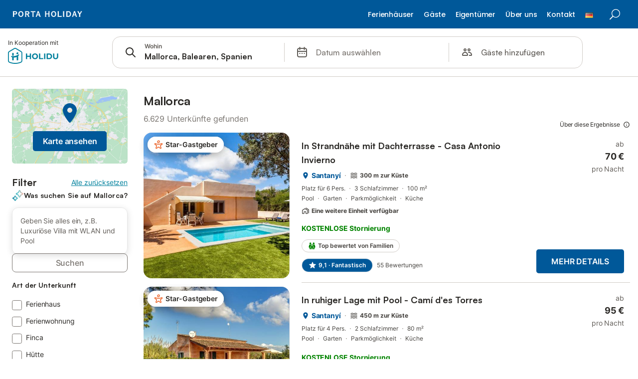

--- FILE ---
content_type: text/html; charset=utf-8
request_url: https://www.portaholiday.de/s/Mallorca?propertyType=VACATION_APARTMENT&maxPrice=70&providers=BOOKIPLY&includeOfferIds=51561766
body_size: 178894
content:

<!DOCTYPE html>
<html lang="de-DE" dir="ltr" data-page-id="SEARCH_PAGE" data-page-event-action="SEARCH_PAGE" class="is-desktop">
  <head>
    <script>window.renderedAt=1766765682682</script>
    <script src="https://cdnjs.cloudflare.com/polyfill/v3/polyfill.min.js?features=AbortController%2CResizeObserver%2Csmoothscroll%2Ces2020"></script>
    <script defer src="https://cdn.jsdelivr.net/npm/@thumbmarkjs/thumbmarkjs/dist/thumbmark.umd.js"></script>
    <script defer>
      // Thumbmark initialization - deferred to avoid blocking page rendering
      if (typeof ThumbmarkJS !== 'undefined') {
        ThumbmarkJS.getFingerprint().then(
          function(fp) { window.thumbmark = fp }
        );
      }
    </script>
    <script>
      !function(){if('PerformanceLongTaskTiming' in window){var g=window.__tti={e:[]}; g.o=new PerformanceObserver(function(l){g.e=g.e.concat(l.getEntries())}); g.o.observe({entryTypes:['longtask']})}}();
    </script>

    

    <meta charset="utf-8">
    <meta name="referrer" content="origin">
    <meta name="viewport" content="width=device-width, initial-scale=1, minimum-scale=1, maximum-scale=1, viewport-fit=cover">
    <meta name="X-UA-Compatible" content="IE=edge">
    <meta http-equiv="pragma" content="no-cache">
    <meta http-equiv="cache-control" content="no-cache,must-revalidate">
    <meta http-equiv="expires" content="0">
    <meta http-equiv="x-dns-prefetch-control" content="on">
    <meta property="og:type" content="website">
    <meta name="format-detection" content="telephone=no">

    <link rel="home" href="/">

    

    <meta name="author" content="portaholiday.de"><meta name="copyright" content="portaholiday.de"><meta  content="portaholiday.de" itemprop="name"><meta name="twitter:card" content="app"><meta name="twitter:site" content="@holidu"><meta name="twitter:app:name:iphone" content="Holidu"><meta name="twitter:app:id:iphone" content="1102400164"><meta name="twitter:app:url:iphone" content="holidu:&#x2F;&#x2F;"><meta name="twitter:app:id:googleplay" content="com.holidu.holidu"><meta name="p:domain_verify" content="01a1a1e09e216e742cabfce26fbabbe4">

    <link rel="apple-touch-icon" type="" sizes="76x76" href="https://assets.holidu.com/assets/images/favicons/portaholiday-touch-icon-ipad.png"><link rel="apple-touch-icon" type="" sizes="120x120" href="https://assets.holidu.com/assets/images/favicons/portaholiday-touch-icon-iphone-retina.png"><link rel="apple-touch-icon" type="" sizes="152x152" href="https://assets.holidu.com/assets/images/favicons/portaholiday-touch-icon-ipad-retina.png"><link rel="apple-touch-icon" type="" sizes="" href="https://assets.holidu.com/assets/images/favicons/portaholiday-touch-icon-iphone.png"><link rel="icon" type="" sizes="" href="https://assets.holidu.com/assets/images/favicons/portaholiday-touch-icon-ipad-retina.png">

    <link rel="preconnect" crossorigin="" href="https://www.google-analytics.com" />
    <link rel="preconnect" crossorigin="" href="https://api.holidu.com" />
    <link rel="preconnect" crossorigin="" href="https://www.googletagmanager.com" />
    <link rel="preconnect" crossorigin="" href="https://cdn.taboola.com" />
    <link rel="preconnect" crossorigin="" href="https://bat.bing.com" />
    <link rel="preconnect" crossorigin="" href="https://connect.facebook.net" />
    <link rel="preconnect" crossorigin="" href="https://assets.holidu.com" />
    <link rel="preconnect" crossorigin="" href="https://static.holidu.com" />

    
    <script>
        window.process = window.process || {};
        window.process.env = window.process.env || {};
        window.process.env.IS_CLIENT = true;
    </script>
    
    <link href='https://assets.holidu.com/assets/styles/index.v4.1835.0.css' rel='stylesheet' type='text/css'>
    <link href='https://assets.holidu.com/assets/styles/tailwind.v4.1835.0.css' rel='stylesheet' type='text/css'><link href='https://assets.holidu.com/assets/styles/portaholiday.v4.1835.0.css' rel='stylesheet' type='text/css'>

    <title data-rh="true">Top Ferienhäuser &amp; Ferienwohnungen auf Mallorca ᐅ sofort buchbar</title>
    
    <meta data-rh="true" name="application-name" content="Top Ferienhäuser &amp; Ferienwohnungen auf Mallorca ᐅ sofort buchbar"/><meta data-rh="true" name="robots" content="noindex, nofollow"/><meta data-rh="true" name="description" content=" Ferienwohnungen &amp; Ferienhäuser auf Mallorca ab € ✓ Größte Auswahl &amp; beste Preise ✓ Bis zu 55% sparen ✓ Einfach vergleichen &amp; buchen ✓"/><meta data-rh="true" property="og:title" content="Top Ferienhäuser &amp; Ferienwohnungen auf Mallorca ᐅ sofort buchbar"/><meta data-rh="true" property="og:image" content="https://static.holidu.com/region/25668/l/800.jpg"/><meta data-rh="true" property="og:description" content=" Ferienwohnungen &amp; Ferienhäuser auf Mallorca ab € ✓ Größte Auswahl &amp; beste Preise ✓ Bis zu 55% sparen ✓ Einfach vergleichen &amp; buchen ✓"/><meta data-rh="true" name="twitter:title" content="Top Ferienhäuser &amp; Ferienwohnungen auf Mallorca ᐅ sofort buchbar"/><meta data-rh="true" name="twitter:description" content=" Ferienwohnungen &amp; Ferienhäuser auf Mallorca ab € ✓ Größte Auswahl &amp; beste Preise ✓ Bis zu 55% sparen ✓ Einfach vergleichen &amp; buchen ✓"/><meta data-rh="true" name="twitter:image" content="https://static.holidu.com/region/25668/l/800.jpg"/>
    <link data-rh="true" rel="canonical" href="https://www.portaholiday.de/s/Mallorca--Balearen--Spanien"/><link data-rh="true" rel="alternate" hrefLang="de-DE" href="https://www.holidu.de/s/Mallorca--Balearen--Spanien"/><link data-rh="true" rel="alternate" hrefLang="en-US" href="https://www.holidu.com/s/Majorca--Balearic-Islands--Spain"/><link data-rh="true" rel="alternate" hrefLang="fr-FR" href="https://www.holidu.fr/s/Majorque--Îles-Baléares--Espagne"/><link data-rh="true" rel="alternate" hrefLang="de-AT" href="https://www.holidu.at/s/Mallorca--Balearen--Spanien"/><link data-rh="true" rel="alternate" hrefLang="de-CH" href="https://www.holidu.ch/s/Mallorca--Balearen--Spanien"/><link data-rh="true" rel="alternate" hrefLang="es-ES" href="https://www.holidu.es/s/Mallorca--Islas-Baleares--España"/><link data-rh="true" rel="alternate" hrefLang="en-GB" href="https://www.holidu.co.uk/s/Majorca--Balearic-Islands--Spain"/><link data-rh="true" rel="alternate" hrefLang="nl-NL" href="https://www.holidu.nl/s/Mallorca--Balearen--Spanje"/><link data-rh="true" rel="alternate" hrefLang="da-DK" href="https://www.holidu.dk/s/Mallorca--Baleariske-Øer--Spanien"/><link data-rh="true" rel="alternate" hrefLang="it-IT" href="https://www.holidu.it/s/Maiorca--Isole-Baleari--Spagna"/><link data-rh="true" rel="alternate" hrefLang="fr-BE" href="https://www.holidu.be/s/Majorque--Îles-Baléares--Espagne"/><link data-rh="true" rel="alternate" hrefLang="nb-NO" href="https://www.holidu.no/s/Mallorca--Balearene--Spania"/><link data-rh="true" rel="alternate" hrefLang="sv-SE" href="https://www.holidu.se/s/Mallorca--Balearerna--Spanien"/><link data-rh="true" rel="alternate" hrefLang="pl-PL" href="https://www.holidu.pl/s/Majorka--Baleary--Hiszpania"/><link data-rh="true" rel="alternate" hrefLang="pt-PT" href="https://www.holidu.pt/s/Maiorca--Baleares--Espanha"/><link data-rh="true" rel="alternate" hrefLang="en-AU" href="https://www.holidu.com.au/s/Majorca--Balearic-Islands--Spain"/><link data-rh="true" rel="alternate" hrefLang="en-IE" href="https://www.holidu.ie/s/Majorca--Balearic-Islands--Spain"/>
    
  

    

    
      <link rel="preload" href="https://assets.holidu.com/assets/fonts/Optimised/Inter-Regular-Latin.woff2" as="font" type="font/woff2" crossorigin>
      <link rel="preload" href="https://assets.holidu.com/assets/fonts/Optimised/Satoshi-Variable.woff2" as="font" type="font/woff2" crossorigin>
      <script type="text/javascript">

      /**
      * Loads fonts asynchronously and adds CSS classes to the document's root element
      * based on the loading status of the fonts.
      * If the fonts have already been loaded, adds 'FullyLoadedFont' class.
      * If the fonts have not been loaded, loads the fonts and adds 'FastLoadedFont' class
      * during the initial loading and 'FullyLoadedFont' class once all fonts are loaded.
      * Based on https://css-tricks.com/the-best-font-loading-strategies-and-how-to-execute-them/#loading-fonts-with-self-hosted-fonts
      */
      function loadFonts () {
        if (sessionStorage.fontsLoaded) {
          document.documentElement.classList.add('FullyLoadedFont')
          return
        }

        if ('fonts' in document) {
          document.fonts.load('1em InterInitial')
          .then(() => {
            document.documentElement.classList.add('FastLoadedFont')

            // Load all font weights immediately (non-optimized mode)
            Promise.all([
              document.fonts.load('400 1em Inter'),
              document.fonts.load('500 1em Inter'),
              document.fonts.load('600 1em Inter'),
              document.fonts.load('700 1em Inter'),
              // Satoshi fonts for titles (experiment-based loading)
              document.fonts.load('400 1em Satoshi'),
              document.fonts.load('500 1em Satoshi'),
              document.fonts.load('600 1em Satoshi'),
              document.fonts.load('700 1em Satoshi'),
            ]).then(() => {
              document.documentElement.classList.remove('FastLoadedFont')
              document.documentElement.classList.add('FullyLoadedFont')

              sessionStorage.fontsLoaded = true
            })
          })
        }
      }

      loadFonts()
      </script>
    

    

    
    <style>
      
    .is-hidden-on-whitelabel {
      display: none;
    }

    .keep-blue {
      color: #00809d;
    }

    .keep-links-blue a {
      color: #00809d;
    }

    .keep-links-blue span.clickable {
      color: #00809d;
    }

    .WL--AppBanner {
      display: none;
    }
  
      .is-hidden-on-eb-whitelabel {
        display: none;
      }
    
      .WL--Navbar {
        display: none;
      }
    
      html[data-page-id='SEARCH_PAGE'] .WL--Navbar {
        display: none;
      }
    
    .WL--Navbar-AccountFeature {
      display: none;
    }
  
      .WL--StickySearchComponent {
        position: relative;
        margin-top: 0;
      }
      .WL--StickySidebarFilter {
        top: 1rem;
      }
    
  .WL--Navbar {
    background: white;
    box-shadow: none;
    border-bottom: 1px solid #dadada;
  }

  .WL--Navbar--CurrentSearchDetails,
  .WL--Navbar--ContactInfo,
  .WL--Navbar--ContactInfo > a {
    color: #1d1d1d;
  }

  .WL--Navbar-BackButton svg > path {
    fill: #1d1d1d;
  }

  .WL--Navbar-HelpButton {
    color: #1d1d1d;
  }

  .WL--Navbar-HelpButton svg path[fill='currentColor'] {
    fill: #1d1d1d;
  }

  .WL--Navbar-BurgerMenu {
    fill: #1d1d1d;
  }

  .WL--Navbar-BurgerMenu svg > path {
    fill: #1d1d1d;
  }

  .WL--petsAllowedLabel {
    color: #1d1d1d !important;
  }

  .WL--petsAllowedCheckbox rect {
    stroke: #646464 !important;
  }

      .WL--StickySearch--Logo--Cooperation {
        display: flex;
      }
    
    </style>

    
  </head>

  <body>

    

    <main id="main">
      <div id="whitelabelHeader" style="position: relative" class="z-SearchWhitelabelHeader">
        <head>
  <meta charset="utf-8">
    <link href="https://fonts.googleapis.com/css?family=Poppins:300,400,400i,500,600,700,800&amp;display=swap" rel="stylesheet">   
  <style>
    @import "https://www.portaholiday.de/holidu/bootstrapcustom.min.css";
    @import "https://www.portaholiday.de/holidu/header/vendors.css";
  </style>
</head>


<div class="bootstrapiso">
	<header class="header mm-slideout sticky">
		<div id="logo">
			<a href="https://www.portaholiday.de">
				<img src="https://www.portaholiday.de/img/porta-holiday-logo.svg" width="150" height="36" data-retina="true" alt="Porta Holiday" class="logo_normal">
				<img src="https://www.portaholiday.de/img/porta-holiday-logo.svg" width="150" height="36" data-retina="true" alt="Porta Holiday" class="logo_sticky">
			</a>
		</div>
		<ul id="top_menu">
        	<li></li>
            <li><a href="https://www.portaholiday.de" id="suche_menue" class="login" title="Suche">Suche</a></li>
		</ul>
		<!-- /top_menu -->
		<a href="#menu" class="btn_mobile">
			<div class="hamburger hamburger--spin" id="hamburger">
				<div class="hamburger-box">
					<div class="hamburger-inner"></div>
				</div>
			</div>
		</a>
    <a href="#menu" class="btn_mobile" id="close" style="display:none;position: absolute; top:10px;right:20px; z-index:9999999;">X</a>
    
		<nav id="menu" class="main-menu">
			<ul>
     <!--<li><span><a href="https://www.portaholiday.de/mallorca/reduziert/" title="Angebote">Angebote %</a></span></li>				-->
     <li><span><a href="#" title="Ferienhäuser">Ferienhäuser</a></span>
					<ul>
						<li><a href="https://www.portaholiday.de/mallorca/fincas/" title="Alle Fincas auf Mallorca mieten">Fincas auf Mallorca mieten</a></li>
						<li><a href="https://www.portaholiday.de/mallorca/ferienhaeuser/" title="Alle Ferienhäuser auf Mallorca mieten">Ferienhäuser auf Mallorca  mieten</a></li>
						<li><a href="https://www.portaholiday.de/mallorca/villen/" title="Alle Villen auf Mallorca mieten">Villen auf Mallorca mieten</a></li>
						<li><a href="https://www.portaholiday.de/mallorca/ferienwohnungen/" title="Alle Ferienwohnungen auf Mallorca mieten">Ferienwohnungen auf Mallorca</a></li>						                        
						<li><a href="https://www.portaholiday.de/menorca/" title="Ferienhäuser auf Menorca mieten">Ferienhäuser auf Menorca</a></li>
						<li><a href="https://www.portaholiday.de/ibiza/" title="Ferienhäuser auf Ibiza mieten">Ferienhäuser auf Ibiza</a></li>
						<li><a href="https://www.portaholiday.de/formentera/" title="Ferienhäuser auf Formentera mieten">Ferienhäuser auf Formentera</a></li>
						<li><a href="https://www.portaholiday.de/valencia/" title="Ferienhäuser in Valencia mieten">Ferienhäuser in Valencia</a></li>
					</ul>
				</li>

				<li><span><a href="#" title="Service">Gäste</a></span>
					<ul>
						<!--<li><a href="https://www.portaholiday.de/sicher-buchen.html" title="Sicher buchen">Sicher buchen</a></li>-->
						<li><a href="https://www.portaholiday.de/faq.html" title="FAQ">Häufige Fragen (FAQ)</a></li>
						<li><a href="https://www.portaholiday.de/kundenstimmen.html" title="Kundenstimmen">Kundenstimmen</a></li>
						<li><a href="https://www.portaholiday.de/service-gaeste.html" title="Attraktive Zusatzleistungen">Zusatzleistungen</a></li>
      <li><a href="https://www.portaholiday.de/straende/mallorca/" title="Strände auf Mallorca">Strände auf Mallorca</a></li>                        	
					</ul>
				</li>
				<li><span><a href="#" title="Propietarios / Eigentümer">Eigentümer</a></span>
					<ul>
						<li><a href="https://www.portaholiday.de/ferienvermietung.html" title="Ferienvermietung">Ferienvermietung</a></li>
						<li><a href="https://www.porta-mallorquina.de/" title="Immobilienverkauf" target="_blank" rel="noopener">Immobilienverkauf</a></li>
            <li><a href="https://www.porta-mallorquina.de/vermieten.html" title="Langzeitmiete" target="_blank" rel="noopener">Langzeitmiete</a></li>
					</ul>
				</li>
				<li><span><a href="#" title="Über uns">Über uns</a></span>
					<ul>
						<li><a href=https://www.portaholiday.de"/unternehmen.html" title="Unternehmen">Unternehmen</a></li>
					<!--	<li><a href="/kundenstimmen.html" title="Bewertungen">Bewertungen</a></li>-->
						<li><a href="https://www.portaholiday.de/stellenangebote.html" title="Stellenangebote">Stellenangebote</a></li>
      <li><a href="https://www.portaholiday.de/newsletter.html" title="Newsletter">Newsletter</a></li>
      <li><a target="_blank" href="https://www.portaholiday.de/blog/" title="Blog">Blog</a></li>
					</ul>
				</li>
				<li><span><a href="https://www.portaholiday.de/kontakt.html" title="Kontakt">Kontakt</a></span></li>
				<!--<li><span><a href="/propietario.html" title="Eigentümer">Eigentümer</a></span></li>-->
                <li><span><a href="#" title="deutsch"><img src="https://www.portaholiday.de/img/fahne_de.gif" alt="Deutsch - Porta Holiday"></a></span>
<ul>
    <li>
      <a href="https://www.portaholiday.de" title="deutsch" rel="noopener">
        <img src="https://www.portaholiday.de/img/fahne_de.gif" alt="Deutsch - Porta Holiday">
        <span>Deutsch</span>
      </a>
    </li>
    <li>
      <a href="https://www.portaholiday.com" title="englisch" rel="noopener">
        <img src="https://www.portaholiday.de/img/fahne_uk.gif" alt="English - Porta Holiday">
        <span>Englisch</span>
      </a>
    </li>
    <li>
      <a href="https://www.portaholiday.es" title="spanisch" rel="noopener">
        <img src="https://www.portaholiday.de/img/fahne_es.gif" alt="Spanisch - Porta Holiday">
        <span>Spanisch</span>
      </a>
    </li>
</ul>
				</li>
			</ul>
		</nav>
	</header>
</div>
       </div>
      <div id="root"><div></div><div class="sticky top-0 z-50 w-full"><div class="absolute top-0 z-50 w-full transition-all duration-200 bg-white-100" style="border-bottom-left-radius:30% 30px;border-bottom-right-radius:30% 30px;height:6.25rem"></div></div><div class="WL--Navbar flex w-full items-center justify-center z-SearchNavbarBase bg-primary h-[3.25rem]"><div class="flex max-w-[80rem] items-center justify-between pl-m pr-xs -mb-s  w-full"><a href="/s" class="flex h-[2.25rem] w-[12.375rem] rounded ring-offset-primary justify-start" aria-label="Holidu Logo"><div class="WL--Logo--Cooperation hidden h-full w-full flex-col justify-center pb-xxs"><div class="tracking-tight whitespace-no-wrap mb-xxxs text-xs text-grey-black">In Kooperation mit</div><svg viewBox="0 0 162 50" fill="none" xmlns="http://www.w3.org/2000/svg" class="WL--Logo--Cooperation--Svg"><path d="M32.452 18.8653C31.2165 20.2552 29.2431 20.5566 28.0591 19.5519C26.8751 18.5472 26.9093 16.6047 28.1449 15.2148C29.3804 13.825 31.3538 13.5235 32.5378 14.5283C33.7218 15.533 33.6874 17.4755 32.452 18.8653Z" class="fill-current"></path><path d="M18.2761 24.0495V16.5398C18.2761 16.4504 18.2585 16.3619 18.2243 16.2793C18.1901 16.1967 18.1399 16.1217 18.0767 16.0585C18.0135 15.9953 17.9385 15.9452 17.8559 15.911C17.7734 15.8768 17.6849 15.8592 17.5955 15.8592H14.1498C14.0605 15.8592 13.972 15.8768 13.8894 15.911C13.8068 15.9452 13.7318 15.9953 13.6686 16.0585C13.6054 16.1217 13.5553 16.1967 13.5211 16.2793C13.4868 16.3619 13.4692 16.4504 13.4692 16.5398V24.0478C15.0694 24.1635 16.6758 24.1641 18.2761 24.0495Z" class="fill-current"></path><path d="M35.1581 20.3491C35.2179 20.3932 35.2681 20.4491 35.3054 20.5134L35.8781 21.5054C35.945 21.6201 35.9767 21.752 35.9693 21.8847C35.9619 22.0173 35.9156 22.1448 35.8363 22.2514C34.9189 23.4661 33.868 24.5738 32.7032 25.5538V38.2619C32.7032 38.3513 32.6856 38.4398 32.6514 38.5223C32.6172 38.6049 32.5671 38.6799 32.5039 38.7431C32.4407 38.8063 32.3657 38.8565 32.2831 38.8907C32.2005 38.9249 32.112 38.9425 32.0226 38.9425H28.577C28.3965 38.9425 28.2234 38.8708 28.0958 38.7431C27.9681 38.6155 27.8964 38.4424 27.8964 38.2619V28.5592C24.8756 29.8985 21.5717 30.4736 18.276 30.2338V38.262C18.276 38.3514 18.2584 38.4399 18.2242 38.5224C18.19 38.605 18.1399 38.68 18.0767 38.7433C18.0135 38.8065 17.9385 38.8566 17.8559 38.8908C17.7733 38.925 17.6848 38.9426 17.5954 38.9426H14.1498C13.9693 38.9426 13.7962 38.8709 13.6685 38.7433C13.5409 38.6156 13.4692 38.4425 13.4692 38.262V29.2983C12.2666 28.9068 11.1036 28.4026 9.99579 27.7924C9.91618 27.7486 9.8461 27.6895 9.78965 27.6183C9.7332 27.5471 9.69151 27.4654 9.66702 27.378C9.64253 27.2905 9.63573 27.199 9.64702 27.1089C9.65832 27.0188 9.68748 26.9318 9.73279 26.8531L10.2572 25.9448C10.3258 25.8266 10.4284 25.7318 10.5516 25.6727C10.6748 25.6136 10.813 25.593 10.9481 25.6135C19.1921 26.842 27.5983 24.9611 34.5327 20.3365C34.5943 20.2948 34.6637 20.2663 34.7368 20.2527C34.8099 20.239 34.885 20.2405 34.9575 20.2571C35.0299 20.2737 35.0982 20.305 35.1581 20.3491Z" class="fill-current"></path><path fill-rule="evenodd" clip-rule="evenodd" d="M26.6133 0.984156L42.6541 10.2452C44.8932 11.5379 46.177 13.6866 46.1765 16.1402L46.1708 40.1068C46.1825 41.4224 45.8005 42.7115 45.0739 43.8084C44.3473 44.9052 43.3094 45.7598 42.0934 46.2622C30.3646 51.2458 15.7984 51.2457 4.08116 46.2631C2.86572 45.7604 1.8283 44.9058 1.10212 43.8091C0.375945 42.7124 -0.0058372 41.4237 0.00580256 40.1085L1.46493e-07 16.1402C-0.000500738 13.6864 1.28348 11.5379 3.52249 10.2452L19.5631 0.984156C21.8362 -0.327882 24.3399 -0.328222 26.6133 0.984156ZM42.6656 42.2146C43.0794 41.5902 43.2942 40.855 43.2815 40.106L43.2871 16.1395C43.2874 14.7054 42.5691 13.5323 41.2094 12.7473L25.1686 3.48635C23.7687 2.67803 22.4072 2.67824 21.0078 3.48635L4.96714 12.7473C3.60746 13.5323 2.88896 14.7054 2.88928 16.1395L2.8951 40.1078C2.88235 40.8566 3.09695 41.5915 3.51055 42.2158C3.92416 42.84 4.51734 43.3241 5.21179 43.6043C16.233 48.2911 29.9322 48.2902 40.9634 43.6031C41.6582 43.3231 42.2517 42.839 42.6656 42.2146Z" class="fill-current"></path><path d="M74.3036 18.2799V34.5085C74.3036 34.6817 74.2348 34.8478 74.1123 34.9703C73.9898 35.0928 73.8237 35.1616 73.6505 35.1616H70.8986C70.7254 35.1616 70.5593 35.0928 70.4368 34.9703C70.3143 34.8478 70.2455 34.6817 70.2455 34.5085V27.9725H61.779V34.5085C61.779 34.6817 61.7102 34.8478 61.5877 34.9703C61.4653 35.0928 61.2991 35.1616 61.1259 35.1616H58.3741C58.2008 35.1616 58.0347 35.0928 57.9122 34.9703C57.7898 34.8478 57.7209 34.6817 57.7209 34.5085V18.2799C57.7209 18.1067 57.7898 17.9406 57.9122 17.8181C58.0347 17.6956 58.2008 17.6268 58.3741 17.6268H61.1259C61.2991 17.6268 61.4653 17.6956 61.5877 17.8181C61.7102 17.9406 61.779 18.1067 61.779 18.2799V24.5405H70.2455V18.2799C70.2455 18.1067 70.3143 17.9406 70.4368 17.8181C70.5593 17.6956 70.7254 17.6268 70.8986 17.6268H73.6505C73.8237 17.6268 73.9898 17.6956 74.1123 17.8181C74.2348 17.9406 74.3036 18.1067 74.3036 18.2799Z" class="fill-current"></path><path fill-rule="evenodd" clip-rule="evenodd" d="M87.0023 17.3264C81.4663 17.3264 77.4082 21.1839 77.4082 26.3941C77.4082 31.6044 81.4663 35.4624 87.0023 35.4624C92.5129 35.4624 96.5965 31.6298 96.5965 26.3941C96.5965 21.159 92.5129 17.3264 87.0023 17.3264ZM87.0023 20.7833C90.1334 20.7833 92.488 23.0625 92.488 26.3941C92.488 29.7258 90.1334 32.0055 87.0023 32.0055C83.8708 32.0055 81.5162 29.7257 81.5162 26.3941C81.5162 23.0625 83.8708 20.7833 87.0023 20.7833Z" class="fill-current"></path><path d="M100.356 17.6268H103.108C103.281 17.6268 103.448 17.6956 103.57 17.8181C103.693 17.9406 103.761 18.1067 103.761 18.2799V31.8549H112.735C112.909 31.8549 113.075 31.9237 113.197 32.0462C113.32 32.1686 113.389 32.3348 113.389 32.508V34.5084C113.389 34.6816 113.32 34.8477 113.197 34.9702C113.075 35.0927 112.909 35.1615 112.735 35.1615H100.356C100.183 35.1615 100.017 35.0927 99.8947 34.9702C99.7722 34.8477 99.7034 34.6816 99.7034 34.5084V18.2799C99.7034 18.1067 99.7722 17.9406 99.8947 17.8181C100.017 17.6956 100.183 17.6268 100.356 17.6268Z" class="fill-current"></path><path d="M119.691 17.6268H116.939C116.766 17.6268 116.6 17.6956 116.477 17.8181C116.355 17.9406 116.286 18.1067 116.286 18.2799V34.5085C116.286 34.6817 116.355 34.8478 116.477 34.9703C116.6 35.0928 116.766 35.1616 116.939 35.1616H119.691C119.864 35.1616 120.03 35.0928 120.153 34.9703C120.275 34.8478 120.344 34.6817 120.344 34.5085V18.2799C120.344 18.1067 120.275 17.9406 120.153 17.8181C120.03 17.6956 119.864 17.6268 119.691 17.6268Z" class="fill-current"></path><path fill-rule="evenodd" clip-rule="evenodd" d="M124.404 18.2799C124.404 18.1067 124.473 17.9406 124.595 17.8181C124.718 17.6956 124.884 17.6268 125.057 17.6268H132.463C138.2 17.6268 141.936 21.0837 141.936 26.3942C141.936 31.7047 138.2 35.1615 132.463 35.1615H125.057C124.884 35.1615 124.718 35.0927 124.595 34.9702C124.473 34.8477 124.404 34.6816 124.404 34.5084V18.2799ZM132.295 31.8299C135.777 31.8299 137.859 29.7507 137.859 26.3941C137.859 23.0376 135.777 20.9584 132.295 20.9584H128.462V31.8299H132.295Z" class="fill-current"></path><path d="M145.04 18.2799V27.4465C145.04 32.6068 148.347 35.4624 153.332 35.4624C158.316 35.4624 161.623 32.6068 161.623 27.4465V18.2799C161.623 18.1942 161.606 18.1092 161.573 18.03C161.54 17.9508 161.492 17.8788 161.432 17.8181C161.371 17.7575 161.299 17.7094 161.22 17.6765C161.141 17.6437 161.056 17.6268 160.97 17.6268H158.268C158.095 17.6268 157.929 17.6956 157.807 17.8181C157.684 17.9406 157.615 18.1067 157.615 18.2799V27.2958C157.615 30.6274 155.837 32.0055 153.357 32.0055C150.902 32.0055 149.098 30.6274 149.098 27.2958V18.2799C149.098 18.1067 149.03 17.9406 148.907 17.8181C148.785 17.6956 148.618 17.6268 148.445 17.6268H145.693C145.52 17.6268 145.354 17.6956 145.232 17.8181C145.109 17.9406 145.04 18.1067 145.04 18.2799Z" class="fill-current"></path></svg></div><svg viewBox="0 0 162 50" fill="none" xmlns="http://www.w3.org/2000/svg" class="WL--Logo--Regular is-hidden-on-whitelabel text-white-100"><path d="M32.452 18.8653C31.2165 20.2552 29.2431 20.5566 28.0591 19.5519C26.8751 18.5472 26.9093 16.6047 28.1449 15.2148C29.3804 13.825 31.3538 13.5235 32.5378 14.5283C33.7218 15.533 33.6874 17.4755 32.452 18.8653Z" class="fill-current"></path><path d="M18.2761 24.0495V16.5398C18.2761 16.4504 18.2585 16.3619 18.2243 16.2793C18.1901 16.1967 18.1399 16.1217 18.0767 16.0585C18.0135 15.9953 17.9385 15.9452 17.8559 15.911C17.7734 15.8768 17.6849 15.8592 17.5955 15.8592H14.1498C14.0605 15.8592 13.972 15.8768 13.8894 15.911C13.8068 15.9452 13.7318 15.9953 13.6686 16.0585C13.6054 16.1217 13.5553 16.1967 13.5211 16.2793C13.4868 16.3619 13.4692 16.4504 13.4692 16.5398V24.0478C15.0694 24.1635 16.6758 24.1641 18.2761 24.0495Z" class="fill-current"></path><path d="M35.1581 20.3491C35.2179 20.3932 35.2681 20.4491 35.3054 20.5134L35.8781 21.5054C35.945 21.6201 35.9767 21.752 35.9693 21.8847C35.9619 22.0173 35.9156 22.1448 35.8363 22.2514C34.9189 23.4661 33.868 24.5738 32.7032 25.5538V38.2619C32.7032 38.3513 32.6856 38.4398 32.6514 38.5223C32.6172 38.6049 32.5671 38.6799 32.5039 38.7431C32.4407 38.8063 32.3657 38.8565 32.2831 38.8907C32.2005 38.9249 32.112 38.9425 32.0226 38.9425H28.577C28.3965 38.9425 28.2234 38.8708 28.0958 38.7431C27.9681 38.6155 27.8964 38.4424 27.8964 38.2619V28.5592C24.8756 29.8985 21.5717 30.4736 18.276 30.2338V38.262C18.276 38.3514 18.2584 38.4399 18.2242 38.5224C18.19 38.605 18.1399 38.68 18.0767 38.7433C18.0135 38.8065 17.9385 38.8566 17.8559 38.8908C17.7733 38.925 17.6848 38.9426 17.5954 38.9426H14.1498C13.9693 38.9426 13.7962 38.8709 13.6685 38.7433C13.5409 38.6156 13.4692 38.4425 13.4692 38.262V29.2983C12.2666 28.9068 11.1036 28.4026 9.99579 27.7924C9.91618 27.7486 9.8461 27.6895 9.78965 27.6183C9.7332 27.5471 9.69151 27.4654 9.66702 27.378C9.64253 27.2905 9.63573 27.199 9.64702 27.1089C9.65832 27.0188 9.68748 26.9318 9.73279 26.8531L10.2572 25.9448C10.3258 25.8266 10.4284 25.7318 10.5516 25.6727C10.6748 25.6136 10.813 25.593 10.9481 25.6135C19.1921 26.842 27.5983 24.9611 34.5327 20.3365C34.5943 20.2948 34.6637 20.2663 34.7368 20.2527C34.8099 20.239 34.885 20.2405 34.9575 20.2571C35.0299 20.2737 35.0982 20.305 35.1581 20.3491Z" class="fill-current"></path><path fill-rule="evenodd" clip-rule="evenodd" d="M26.6133 0.984156L42.6541 10.2452C44.8932 11.5379 46.177 13.6866 46.1765 16.1402L46.1708 40.1068C46.1825 41.4224 45.8005 42.7115 45.0739 43.8084C44.3473 44.9052 43.3094 45.7598 42.0934 46.2622C30.3646 51.2458 15.7984 51.2457 4.08116 46.2631C2.86572 45.7604 1.8283 44.9058 1.10212 43.8091C0.375945 42.7124 -0.0058372 41.4237 0.00580256 40.1085L1.46493e-07 16.1402C-0.000500738 13.6864 1.28348 11.5379 3.52249 10.2452L19.5631 0.984156C21.8362 -0.327882 24.3399 -0.328222 26.6133 0.984156ZM42.6656 42.2146C43.0794 41.5902 43.2942 40.855 43.2815 40.106L43.2871 16.1395C43.2874 14.7054 42.5691 13.5323 41.2094 12.7473L25.1686 3.48635C23.7687 2.67803 22.4072 2.67824 21.0078 3.48635L4.96714 12.7473C3.60746 13.5323 2.88896 14.7054 2.88928 16.1395L2.8951 40.1078C2.88235 40.8566 3.09695 41.5915 3.51055 42.2158C3.92416 42.84 4.51734 43.3241 5.21179 43.6043C16.233 48.2911 29.9322 48.2902 40.9634 43.6031C41.6582 43.3231 42.2517 42.839 42.6656 42.2146Z" class="fill-current"></path><path d="M74.3036 18.2799V34.5085C74.3036 34.6817 74.2348 34.8478 74.1123 34.9703C73.9898 35.0928 73.8237 35.1616 73.6505 35.1616H70.8986C70.7254 35.1616 70.5593 35.0928 70.4368 34.9703C70.3143 34.8478 70.2455 34.6817 70.2455 34.5085V27.9725H61.779V34.5085C61.779 34.6817 61.7102 34.8478 61.5877 34.9703C61.4653 35.0928 61.2991 35.1616 61.1259 35.1616H58.3741C58.2008 35.1616 58.0347 35.0928 57.9122 34.9703C57.7898 34.8478 57.7209 34.6817 57.7209 34.5085V18.2799C57.7209 18.1067 57.7898 17.9406 57.9122 17.8181C58.0347 17.6956 58.2008 17.6268 58.3741 17.6268H61.1259C61.2991 17.6268 61.4653 17.6956 61.5877 17.8181C61.7102 17.9406 61.779 18.1067 61.779 18.2799V24.5405H70.2455V18.2799C70.2455 18.1067 70.3143 17.9406 70.4368 17.8181C70.5593 17.6956 70.7254 17.6268 70.8986 17.6268H73.6505C73.8237 17.6268 73.9898 17.6956 74.1123 17.8181C74.2348 17.9406 74.3036 18.1067 74.3036 18.2799Z" class="fill-current"></path><path fill-rule="evenodd" clip-rule="evenodd" d="M87.0023 17.3264C81.4663 17.3264 77.4082 21.1839 77.4082 26.3941C77.4082 31.6044 81.4663 35.4624 87.0023 35.4624C92.5129 35.4624 96.5965 31.6298 96.5965 26.3941C96.5965 21.159 92.5129 17.3264 87.0023 17.3264ZM87.0023 20.7833C90.1334 20.7833 92.488 23.0625 92.488 26.3941C92.488 29.7258 90.1334 32.0055 87.0023 32.0055C83.8708 32.0055 81.5162 29.7257 81.5162 26.3941C81.5162 23.0625 83.8708 20.7833 87.0023 20.7833Z" class="fill-current"></path><path d="M100.356 17.6268H103.108C103.281 17.6268 103.448 17.6956 103.57 17.8181C103.693 17.9406 103.761 18.1067 103.761 18.2799V31.8549H112.735C112.909 31.8549 113.075 31.9237 113.197 32.0462C113.32 32.1686 113.389 32.3348 113.389 32.508V34.5084C113.389 34.6816 113.32 34.8477 113.197 34.9702C113.075 35.0927 112.909 35.1615 112.735 35.1615H100.356C100.183 35.1615 100.017 35.0927 99.8947 34.9702C99.7722 34.8477 99.7034 34.6816 99.7034 34.5084V18.2799C99.7034 18.1067 99.7722 17.9406 99.8947 17.8181C100.017 17.6956 100.183 17.6268 100.356 17.6268Z" class="fill-current"></path><path d="M119.691 17.6268H116.939C116.766 17.6268 116.6 17.6956 116.477 17.8181C116.355 17.9406 116.286 18.1067 116.286 18.2799V34.5085C116.286 34.6817 116.355 34.8478 116.477 34.9703C116.6 35.0928 116.766 35.1616 116.939 35.1616H119.691C119.864 35.1616 120.03 35.0928 120.153 34.9703C120.275 34.8478 120.344 34.6817 120.344 34.5085V18.2799C120.344 18.1067 120.275 17.9406 120.153 17.8181C120.03 17.6956 119.864 17.6268 119.691 17.6268Z" class="fill-current"></path><path fill-rule="evenodd" clip-rule="evenodd" d="M124.404 18.2799C124.404 18.1067 124.473 17.9406 124.595 17.8181C124.718 17.6956 124.884 17.6268 125.057 17.6268H132.463C138.2 17.6268 141.936 21.0837 141.936 26.3942C141.936 31.7047 138.2 35.1615 132.463 35.1615H125.057C124.884 35.1615 124.718 35.0927 124.595 34.9702C124.473 34.8477 124.404 34.6816 124.404 34.5084V18.2799ZM132.295 31.8299C135.777 31.8299 137.859 29.7507 137.859 26.3941C137.859 23.0376 135.777 20.9584 132.295 20.9584H128.462V31.8299H132.295Z" class="fill-current"></path><path d="M145.04 18.2799V27.4465C145.04 32.6068 148.347 35.4624 153.332 35.4624C158.316 35.4624 161.623 32.6068 161.623 27.4465V18.2799C161.623 18.1942 161.606 18.1092 161.573 18.03C161.54 17.9508 161.492 17.8788 161.432 17.8181C161.371 17.7575 161.299 17.7094 161.22 17.6765C161.141 17.6437 161.056 17.6268 160.97 17.6268H158.268C158.095 17.6268 157.929 17.6956 157.807 17.8181C157.684 17.9406 157.615 18.1067 157.615 18.2799V27.2958C157.615 30.6274 155.837 32.0055 153.357 32.0055C150.902 32.0055 149.098 30.6274 149.098 27.2958V18.2799C149.098 18.1067 149.03 17.9406 148.907 17.8181C148.785 17.6956 148.618 17.6268 148.445 17.6268H145.693C145.52 17.6268 145.354 17.6956 145.232 17.8181C145.109 17.9406 145.04 18.1067 145.04 18.2799Z" class="fill-current"></path></svg><div class="WL--Navbar--Logo--Custom hidden bg-contain bg-left-center h-full w-full"></div></a><div class="flex items-center gap-x-xxs"><button data-testid="Navbar__LocaleCurrencySelector" class="WL--Navbar-LocaleCurrencySelector ring-offset-primary p-s tw-reset-button flex cursor-pointer items-center rounded-big text-gray-700 hover:bg-gray-100 hover:text-grey-black active:bg-gray-200 active:text-gray-black ring-offset-white-100"><img alt="flag of Deutsch" class="rounded-small" src="https://assets.holidu.com/assets/images/flags/de-DE.svg" width="22"/><span class="ml-xms text-base font-medium">DE<!-- --> / <!-- -->EUR</span></button><form action="/redirect/prg" target="_blank" class="hidden" method="POST"><input name="to" type="hidden" value="L3BhcnRuZXJz"/></form><a class="WL--Navbar-PartnersLink ring-offset-primary p-s text-base font-medium cursor-pointer relative rounded-big flex-shrink-0 text-gray-700 hover:bg-gray-100 hover:text-grey-black active:bg-gray-200 active:text-grey-black" tabindex="0">Unterkunft vermieten</a><div class="flex gap-x-xxs"><div><button class="WL--Navbar-AccountFeature ring-offset-primary p-s tw-reset-button flex cursor-pointer rounded-big lg:items-center text-gray-700 hover:bg-gray-100 hover:text-gray-black active:bg-gray-200 active:text-gray-black ring-offset-white-100" data-testid="Navbar__DropdownLink-Account"><svg viewBox="0 0 24 24" fill="none" xmlns="http://www.w3.org/2000/svg" class="mr-xxs h-xl w-xl"><path d="M5.85 17.1C6.7 16.45 7.65 15.9375 8.7 15.5625C9.75 15.1875 10.85 15 12 15C13.15 15 14.25 15.1875 15.3 15.5625C16.35 15.9375 17.3 16.45 18.15 17.1C18.7333 16.4167 19.1875 15.6417 19.5125 14.775C19.8375 13.9083 20 12.9833 20 12C20 9.78333 19.2208 7.89583 17.6625 6.3375C16.1042 4.77917 14.2167 4 12 4C9.78333 4 7.89583 4.77917 6.3375 6.3375C4.77917 7.89583 4 9.78333 4 12C4 12.9833 4.1625 13.9083 4.4875 14.775C4.8125 15.6417 5.26667 16.4167 5.85 17.1ZM12 13C11.0167 13 10.1875 12.6625 9.5125 11.9875C8.8375 11.3125 8.5 10.4833 8.5 9.5C8.5 8.51667 8.8375 7.6875 9.5125 7.0125C10.1875 6.3375 11.0167 6 12 6C12.9833 6 13.8125 6.3375 14.4875 7.0125C15.1625 7.6875 15.5 8.51667 15.5 9.5C15.5 10.4833 15.1625 11.3125 14.4875 11.9875C13.8125 12.6625 12.9833 13 12 13ZM12 22C10.6167 22 9.31667 21.7375 8.1 21.2125C6.88333 20.6875 5.825 19.975 4.925 19.075C4.025 18.175 3.3125 17.1167 2.7875 15.9C2.2625 14.6833 2 13.3833 2 12C2 10.6167 2.2625 9.31667 2.7875 8.1C3.3125 6.88333 4.025 5.825 4.925 4.925C5.825 4.025 6.88333 3.3125 8.1 2.7875C9.31667 2.2625 10.6167 2 12 2C13.3833 2 14.6833 2.2625 15.9 2.7875C17.1167 3.3125 18.175 4.025 19.075 4.925C19.975 5.825 20.6875 6.88333 21.2125 8.1C21.7375 9.31667 22 10.6167 22 12C22 13.3833 21.7375 14.6833 21.2125 15.9C20.6875 17.1167 19.975 18.175 19.075 19.075C18.175 19.975 17.1167 20.6875 15.9 21.2125C14.6833 21.7375 13.3833 22 12 22ZM12 20C12.8833 20 13.7167 19.8708 14.5 19.6125C15.2833 19.3542 16 18.9833 16.65 18.5C16 18.0167 15.2833 17.6458 14.5 17.3875C13.7167 17.1292 12.8833 17 12 17C11.1167 17 10.2833 17.1292 9.5 17.3875C8.71667 17.6458 8 18.0167 7.35 18.5C8 18.9833 8.71667 19.3542 9.5 19.6125C10.2833 19.8708 11.1167 20 12 20ZM12 11C12.4333 11 12.7917 10.8583 13.075 10.575C13.3583 10.2917 13.5 9.93333 13.5 9.5C13.5 9.06667 13.3583 8.70833 13.075 8.425C12.7917 8.14167 12.4333 8 12 8C11.5667 8 11.2083 8.14167 10.925 8.425C10.6417 8.70833 10.5 9.06667 10.5 9.5C10.5 9.93333 10.6417 10.2917 10.925 10.575C11.2083 10.8583 11.5667 11 12 11Z" fill="currentColor"></path></svg><span class="font-medium">Konto</span></button></div></div></div></div></div><section class="WL--StickySearchComponent z-SearchStickySearchBar relative w-full md:sticky transition-all duration-300 ease-in-out min-h-[6rem]" style="top:0px"><div class="flex-column relative z-10 ml-auto mr-auto flex w-full max-w-none px-m lg:flex-row lg:items-center bg-transparent py-m shadow-none border-b border-gray-300"><div class="hidden mb-xs flex-col justify-center pb-xxs lg:mr-s WL--StickySearch--Logo--Cooperation lg:mb-0"><div class="tracking-tight whitespace-no-wrap mb-xxxs text-xs text-gray-black">In Kooperation mit</div><svg viewBox="0 0 162 50" fill="none" xmlns="http://www.w3.org/2000/svg" class="WL--StickySearch--Logo--Cooperation--Svg text-clickable"><path d="M32.452 18.8653C31.2165 20.2552 29.2431 20.5566 28.0591 19.5519C26.8751 18.5472 26.9093 16.6047 28.1449 15.2148C29.3804 13.825 31.3538 13.5235 32.5378 14.5283C33.7218 15.533 33.6874 17.4755 32.452 18.8653Z" class="fill-current"></path><path d="M18.2761 24.0495V16.5398C18.2761 16.4504 18.2585 16.3619 18.2243 16.2793C18.1901 16.1967 18.1399 16.1217 18.0767 16.0585C18.0135 15.9953 17.9385 15.9452 17.8559 15.911C17.7734 15.8768 17.6849 15.8592 17.5955 15.8592H14.1498C14.0605 15.8592 13.972 15.8768 13.8894 15.911C13.8068 15.9452 13.7318 15.9953 13.6686 16.0585C13.6054 16.1217 13.5553 16.1967 13.5211 16.2793C13.4868 16.3619 13.4692 16.4504 13.4692 16.5398V24.0478C15.0694 24.1635 16.6758 24.1641 18.2761 24.0495Z" class="fill-current"></path><path d="M35.1581 20.3491C35.2179 20.3932 35.2681 20.4491 35.3054 20.5134L35.8781 21.5054C35.945 21.6201 35.9767 21.752 35.9693 21.8847C35.9619 22.0173 35.9156 22.1448 35.8363 22.2514C34.9189 23.4661 33.868 24.5738 32.7032 25.5538V38.2619C32.7032 38.3513 32.6856 38.4398 32.6514 38.5223C32.6172 38.6049 32.5671 38.6799 32.5039 38.7431C32.4407 38.8063 32.3657 38.8565 32.2831 38.8907C32.2005 38.9249 32.112 38.9425 32.0226 38.9425H28.577C28.3965 38.9425 28.2234 38.8708 28.0958 38.7431C27.9681 38.6155 27.8964 38.4424 27.8964 38.2619V28.5592C24.8756 29.8985 21.5717 30.4736 18.276 30.2338V38.262C18.276 38.3514 18.2584 38.4399 18.2242 38.5224C18.19 38.605 18.1399 38.68 18.0767 38.7433C18.0135 38.8065 17.9385 38.8566 17.8559 38.8908C17.7733 38.925 17.6848 38.9426 17.5954 38.9426H14.1498C13.9693 38.9426 13.7962 38.8709 13.6685 38.7433C13.5409 38.6156 13.4692 38.4425 13.4692 38.262V29.2983C12.2666 28.9068 11.1036 28.4026 9.99579 27.7924C9.91618 27.7486 9.8461 27.6895 9.78965 27.6183C9.7332 27.5471 9.69151 27.4654 9.66702 27.378C9.64253 27.2905 9.63573 27.199 9.64702 27.1089C9.65832 27.0188 9.68748 26.9318 9.73279 26.8531L10.2572 25.9448C10.3258 25.8266 10.4284 25.7318 10.5516 25.6727C10.6748 25.6136 10.813 25.593 10.9481 25.6135C19.1921 26.842 27.5983 24.9611 34.5327 20.3365C34.5943 20.2948 34.6637 20.2663 34.7368 20.2527C34.8099 20.239 34.885 20.2405 34.9575 20.2571C35.0299 20.2737 35.0982 20.305 35.1581 20.3491Z" class="fill-current"></path><path fill-rule="evenodd" clip-rule="evenodd" d="M26.6133 0.984156L42.6541 10.2452C44.8932 11.5379 46.177 13.6866 46.1765 16.1402L46.1708 40.1068C46.1825 41.4224 45.8005 42.7115 45.0739 43.8084C44.3473 44.9052 43.3094 45.7598 42.0934 46.2622C30.3646 51.2458 15.7984 51.2457 4.08116 46.2631C2.86572 45.7604 1.8283 44.9058 1.10212 43.8091C0.375945 42.7124 -0.0058372 41.4237 0.00580256 40.1085L1.46493e-07 16.1402C-0.000500738 13.6864 1.28348 11.5379 3.52249 10.2452L19.5631 0.984156C21.8362 -0.327882 24.3399 -0.328222 26.6133 0.984156ZM42.6656 42.2146C43.0794 41.5902 43.2942 40.855 43.2815 40.106L43.2871 16.1395C43.2874 14.7054 42.5691 13.5323 41.2094 12.7473L25.1686 3.48635C23.7687 2.67803 22.4072 2.67824 21.0078 3.48635L4.96714 12.7473C3.60746 13.5323 2.88896 14.7054 2.88928 16.1395L2.8951 40.1078C2.88235 40.8566 3.09695 41.5915 3.51055 42.2158C3.92416 42.84 4.51734 43.3241 5.21179 43.6043C16.233 48.2911 29.9322 48.2902 40.9634 43.6031C41.6582 43.3231 42.2517 42.839 42.6656 42.2146Z" class="fill-current"></path><path d="M74.3036 18.2799V34.5085C74.3036 34.6817 74.2348 34.8478 74.1123 34.9703C73.9898 35.0928 73.8237 35.1616 73.6505 35.1616H70.8986C70.7254 35.1616 70.5593 35.0928 70.4368 34.9703C70.3143 34.8478 70.2455 34.6817 70.2455 34.5085V27.9725H61.779V34.5085C61.779 34.6817 61.7102 34.8478 61.5877 34.9703C61.4653 35.0928 61.2991 35.1616 61.1259 35.1616H58.3741C58.2008 35.1616 58.0347 35.0928 57.9122 34.9703C57.7898 34.8478 57.7209 34.6817 57.7209 34.5085V18.2799C57.7209 18.1067 57.7898 17.9406 57.9122 17.8181C58.0347 17.6956 58.2008 17.6268 58.3741 17.6268H61.1259C61.2991 17.6268 61.4653 17.6956 61.5877 17.8181C61.7102 17.9406 61.779 18.1067 61.779 18.2799V24.5405H70.2455V18.2799C70.2455 18.1067 70.3143 17.9406 70.4368 17.8181C70.5593 17.6956 70.7254 17.6268 70.8986 17.6268H73.6505C73.8237 17.6268 73.9898 17.6956 74.1123 17.8181C74.2348 17.9406 74.3036 18.1067 74.3036 18.2799Z" class="fill-current"></path><path fill-rule="evenodd" clip-rule="evenodd" d="M87.0023 17.3264C81.4663 17.3264 77.4082 21.1839 77.4082 26.3941C77.4082 31.6044 81.4663 35.4624 87.0023 35.4624C92.5129 35.4624 96.5965 31.6298 96.5965 26.3941C96.5965 21.159 92.5129 17.3264 87.0023 17.3264ZM87.0023 20.7833C90.1334 20.7833 92.488 23.0625 92.488 26.3941C92.488 29.7258 90.1334 32.0055 87.0023 32.0055C83.8708 32.0055 81.5162 29.7257 81.5162 26.3941C81.5162 23.0625 83.8708 20.7833 87.0023 20.7833Z" class="fill-current"></path><path d="M100.356 17.6268H103.108C103.281 17.6268 103.448 17.6956 103.57 17.8181C103.693 17.9406 103.761 18.1067 103.761 18.2799V31.8549H112.735C112.909 31.8549 113.075 31.9237 113.197 32.0462C113.32 32.1686 113.389 32.3348 113.389 32.508V34.5084C113.389 34.6816 113.32 34.8477 113.197 34.9702C113.075 35.0927 112.909 35.1615 112.735 35.1615H100.356C100.183 35.1615 100.017 35.0927 99.8947 34.9702C99.7722 34.8477 99.7034 34.6816 99.7034 34.5084V18.2799C99.7034 18.1067 99.7722 17.9406 99.8947 17.8181C100.017 17.6956 100.183 17.6268 100.356 17.6268Z" class="fill-current"></path><path d="M119.691 17.6268H116.939C116.766 17.6268 116.6 17.6956 116.477 17.8181C116.355 17.9406 116.286 18.1067 116.286 18.2799V34.5085C116.286 34.6817 116.355 34.8478 116.477 34.9703C116.6 35.0928 116.766 35.1616 116.939 35.1616H119.691C119.864 35.1616 120.03 35.0928 120.153 34.9703C120.275 34.8478 120.344 34.6817 120.344 34.5085V18.2799C120.344 18.1067 120.275 17.9406 120.153 17.8181C120.03 17.6956 119.864 17.6268 119.691 17.6268Z" class="fill-current"></path><path fill-rule="evenodd" clip-rule="evenodd" d="M124.404 18.2799C124.404 18.1067 124.473 17.9406 124.595 17.8181C124.718 17.6956 124.884 17.6268 125.057 17.6268H132.463C138.2 17.6268 141.936 21.0837 141.936 26.3942C141.936 31.7047 138.2 35.1615 132.463 35.1615H125.057C124.884 35.1615 124.718 35.0927 124.595 34.9702C124.473 34.8477 124.404 34.6816 124.404 34.5084V18.2799ZM132.295 31.8299C135.777 31.8299 137.859 29.7507 137.859 26.3941C137.859 23.0376 135.777 20.9584 132.295 20.9584H128.462V31.8299H132.295Z" class="fill-current"></path><path d="M145.04 18.2799V27.4465C145.04 32.6068 148.347 35.4624 153.332 35.4624C158.316 35.4624 161.623 32.6068 161.623 27.4465V18.2799C161.623 18.1942 161.606 18.1092 161.573 18.03C161.54 17.9508 161.492 17.8788 161.432 17.8181C161.371 17.7575 161.299 17.7094 161.22 17.6765C161.141 17.6437 161.056 17.6268 160.97 17.6268H158.268C158.095 17.6268 157.929 17.6956 157.807 17.8181C157.684 17.9406 157.615 18.1067 157.615 18.2799V27.2958C157.615 30.6274 155.837 32.0055 153.357 32.0055C150.902 32.0055 149.098 30.6274 149.098 27.2958V18.2799C149.098 18.1067 149.03 17.9406 148.907 17.8181C148.785 17.6956 148.618 17.6268 148.445 17.6268H145.693C145.52 17.6268 145.354 17.6956 145.232 17.8181C145.109 17.9406 145.04 18.1067 145.04 18.2799Z" class="fill-current"></path></svg></div><div class="WL--StickySearch--Logo--Custom mb-xs hidden h-[2rem] w-[12.375rem] bg-contain bg-center lg:mb-0 lg:mr-s"></div><div class="flex flex-grow justify-center lg:justify-start"><div class="flex w-full flex-col items-center justify-center"><div class="relative flex h-xxl4 w-full justify-center lg:max-w-[59rem] rounded-xxl border border-gray-300 transition-all duration-200 bg-white z-100" role="presentation"><form tabindex="0" data-testid="SearchBarDesktop__SearchField__Form" action="/redirect/s" autoComplete="off" class="relative flex w-full rounded-xxl hover:shadow-300 px-xl py-l focus-visible:border-2 focus-visible:border-solid focus-visible:border-grey-black h-full bg-transparent hover:bg-petrol-5 max-w-xs" id="searchBarForm" method="GET" role="presentation"><div class="flex w-full items-center justify-between"><button class="tw-reset-button pointer-events-auto flex h-full cursor-pointer items-center pr-m" type="button" tabindex="-1"><svg viewBox="0 0 24 24" fill="none" xmlns="http://www.w3.org/2000/svg" class="h-xl w-xl text-gray-black"><path fill-rule="evenodd" clip-rule="evenodd" d="M10 4C6.68629 4 4 6.68629 4 10C4 13.3137 6.68629 16 10 16C13.3137 16 16 13.3137 16 10C16 6.68629 13.3137 4 10 4ZM2 10C2 5.58172 5.58172 2 10 2C14.4183 2 18 5.58172 18 10C18 11.8487 17.3729 13.551 16.3199 14.9056L21.7071 20.2929C22.0976 20.6834 22.0976 21.3166 21.7071 21.7071C21.3166 22.0976 20.6834 22.0976 20.2929 21.7071L14.9056 16.3199C13.551 17.3729 11.8487 18 10 18C5.58172 18 2 14.4183 2 10Z" fill="currentColor"></path></svg></button><div class="flex w-0 flex-grow flex-col"><div class="flex items-center text-xs font-semibold text-gray-700">Wohin</div><input class="!text-title-base flex-grow overflow-ellipsis border-none p-0 placeholder:opacity-100 focus-visible:ring-0 placeholder:text-gray-700 font-bold" placeholder="Reiseziel eingeben" type="text" data-testid="Searchbar__DestinationInput" value="Mallorca, Balearen, Spanien"/></div></div></form><div class="my-s w-px self-stretch bg-gray-300 visible"></div><div class="relative flex flex-shrink-0" data-testid="Searchbar__OpenCalendarButton"><div class="tw-reset-button flex h-full w-full flex-col rounded relative w-auto min-w-full"><div class="relative h-0 w-full flex-1"><div class="absolute bottom-0 left-0 right-0 top-0"><button data-testid="Searchbar__CheckinCheckoutInput" class="tw-reset-button relative box-border block h-full w-full cursor-pointer rounded-xxl focus-visible:!border-2 focus-visible:!border-grey-black focus-visible:ring-0 px-xl bg-transparent hover:bg-petrol-5 hover:shadow-300 text-gray-600"><div class="flex h-full items-center"><svg viewBox="0 0 24 24" fill="none" xmlns="http://www.w3.org/2000/svg" class="mr-m h-xl w-xl shrink-0 text-gray-700"><path fill-rule="evenodd" clip-rule="evenodd" d="M7.5 1C8.05228 1 8.5 1.44772 8.5 2V3H15.5V2C15.5 1.44772 15.9477 1 16.5 1C17.0523 1 17.5 1.44772 17.5 2V3H18C20.2091 3 22 4.79086 22 7V18C22 20.2091 20.2091 22 18 22H6C3.79086 22 2 20.2091 2 18V7C2 4.79086 3.79086 3 6 3H6.5V2C6.5 1.44772 6.94772 1 7.5 1ZM6.5 5H6C4.89543 5 4 5.89543 4 7V9H20V7C20 5.89543 19.1046 5 18 5H17.5V6.44444C17.5 6.99673 17.0523 7.44444 16.5 7.44444C15.9477 7.44444 15.5 6.99673 15.5 6.44444V5H8.5V6.44444C8.5 6.99673 8.05228 7.44444 7.5 7.44444C6.94772 7.44444 6.5 6.99673 6.5 6.44444V5ZM20 11H4V18C4 19.1046 4.89543 20 6 20H18C19.1046 20 20 19.1046 20 18V11Z" fill="currentColor"></path><path d="M6.5 13H8.5V15H6.5V13Z" fill="currentColor"></path><path d="M11 13H13V15H11V13Z" fill="currentColor"></path><path d="M15.5 13H17.5V15H15.5V13Z" fill="currentColor"></path></svg><div class="w-0 flex-1"><div class="flex items-center text-xs font-semibold text-gray-700"></div><div class="text-title-base whitespace-nowrap font-medium">Datum auswählen</div></div></div></button></div><div class="mx-xxl font-bold invisible whitespace-nowrap">So., 28. März ±3 - So., 28. März ±3</div></div></div></div><div class="my-s w-px self-stretch bg-gray-300 visible"></div><div class="relative w-[267px] flex-shrink-0"><button data-testid="Searchbar__PersonPickerInput" class="tw-reset-button relative box-border block h-full w-full cursor-pointer rounded-xxl focus-visible:!border-2 focus-visible:!border-grey-black focus-visible:ring-0 px-xl bg-transparent hover:bg-petrol-5 hover:shadow-300 text-gray-600 pr-xl"><div class="flex items-center overflow-hidden"><span class="pr-m text-gray-700"><svg viewBox="0 0 24 24" fill="none" xmlns="http://www.w3.org/2000/svg" class="h-xl w-xl shrink-0"><path fill-rule="evenodd" clip-rule="evenodd" d="M8 4C6.34315 4 5 5.34315 5 7C5 8.65685 6.34315 10 8 10C9.65685 10 11 8.65685 11 7C11 5.34315 9.65685 4 8 4ZM7 7C7 6.44772 7.44772 6 8 6C8.55228 6 9 6.44772 9 7C9 7.55228 8.55228 8 8 8C7.44772 8 7 7.55228 7 7Z" fill="currentColor"></path><path fill-rule="evenodd" clip-rule="evenodd" d="M2 17C2 13.6863 4.68629 11 8 11C11.3137 11 14 13.6863 14 17V17.3333C14 18.2538 13.2538 19 12.3333 19H3.66667C2.74619 19 2 18.2538 2 17.3333V17ZM8 13C5.79086 13 4 14.7909 4 17H12C12 14.7909 10.2091 13 8 13Z" fill="currentColor"></path><path fill-rule="evenodd" clip-rule="evenodd" d="M13 7C13 5.34315 14.3431 4 16 4C17.6569 4 19 5.34315 19 7C19 8.65685 17.6569 10 16 10C14.3431 10 13 8.65685 13 7ZM16 6C15.4477 6 15 6.44772 15 7C15 7.55228 15.4477 8 16 8C16.5523 8 17 7.55228 17 7C17 6.44772 16.5523 6 16 6Z" fill="currentColor"></path><path d="M20.3333 19H15.6002C15.8558 18.5 16 17.9335 16 17.3333V17H20C20 14.7909 18.2091 13 16 13C15.6551 13 15.3203 13.0437 15.001 13.1258C14.6584 12.508 14.2364 11.9404 13.7488 11.4366C14.444 11.1551 15.2039 11 16 11C19.3137 11 22 13.6863 22 17V17.3333C22 18.2538 21.2538 19 20.3333 19Z" fill="currentColor"></path></svg></span><div class="text-title-base flex flex-col"><span class="text-title-base max-w-[180px] truncate font-medium text-gray-700">Gäste hinzufügen</span></div></div></button></div></div></div></div></div></section><div class="m-0 flex flex-auto flex-col items-center justify-start bg-white-100"><div class="PageWidthWrapper mt-0 flex min-h-screen w-full flex-1 flex-wrap" id="page-content"><div class="ListWidthWrapper w-full mx-auto my-0 max-w-xl"><div class="flex items-start"><div class="relative self-stretch"><div class="hidden lg:block w-[17rem] pl-m pr-xs"><div class="mx-xxxs mb-m mt-xl flex justify-center"><div class="Sidebar-Filter-Map-Toggle flex h-[9.375rem] min-w-[14.5rem] cursor-pointer items-center justify-center rounded-md bg-gray-200" data-testid="MapToggleButton" role="presentation" style="background:url(&#x27;https://assets.holidu.com/assets/images/map-button-munich-bg.jpg&#x27;) center center;background-size:cover"><div class="flex flex-col items-center"><svg viewBox="0 0 24 24" fill="none" xmlns="http://www.w3.org/2000/svg" class="mb-s h-xxl3 w-xxl3 text-primary"><path fill-rule="evenodd" clip-rule="evenodd" d="M12 2C8.13 2 5 5.13 5 9C5 13.17 9.42 18.92 11.24 21.11C11.64 21.59 12.37 21.59 12.77 21.11C14.58 18.92 19 13.17 19 9C19 5.13 15.87 2 12 2ZM12 11.5C10.62 11.5 9.5 10.38 9.5 9C9.5 7.62 10.62 6.5 12 6.5C13.38 6.5 14.5 7.62 14.5 9C14.5 10.38 13.38 11.5 12 11.5Z" fill="currentColor"></path></svg><button class="tw-reset-button shadow-500&#x27; mx-auto cursor-pointer  rounded bg-primary px-l py-xs
          text-base font-semibold text-white-100 hover:bg-primary-dark">Karte ansehen</button></div></div></div><div></div><div class="bold mb-m ml-xs mr-xs mt-0 flex justify-between p-0 text-base font-bold text-grey-black"><div class="mt-xs flex w-full max-w-full flex-col gap-s"><div class="flex justify-between"><h2 class="m-0 font-bold text-grey-black text-title-xl">Filter</h2><button type="button" class="cursor-pointer border-none bg-transparent p-0 text-sm text-petrol underline shadow-none disabled:cursor-not-allowed disabled:text-gray-600">Alle zurücksetzen</button></div><form class="flex w-full max-w-full flex-col"><label for="smart-filter-textarea" class="mb-s flex items-center gap-xs break-words font-bold text-title-sm"><svg viewBox="0 0 24 24" fill="none" xmlns="http://www.w3.org/2000/svg" class="h-xl w-xl shrink-0"><path fill-rule="evenodd" clip-rule="evenodd" d="M13.8954 1.87781C14.4968 0.707398 16.1699 0.707398 16.7712 1.87781L18.5874 5.41258L22.1222 7.22875C23.2926 7.83011 23.2926 9.50322 22.1222 10.1046L18.5874 11.9208L16.7712 15.4555C16.1699 16.6259 14.4968 16.6259 13.8954 15.4555L12.0793 11.9208L8.54447 10.1046C7.37406 9.50322 7.37406 7.83011 8.54447 7.22875L12.0792 5.41258L13.8954 1.87781ZM18.6437 11.8112C18.6435 11.8116 18.6433 11.8119 18.6432 11.8122L18.6437 11.8112ZM18.6437 5.52211L18.6432 5.52113L18.6437 5.52211ZM14.9927 2.79253L14.9923 2.79182L15.3333 2.61661L14.9923 2.79182C14.9924 2.79206 14.9926 2.79229 14.9927 2.79253ZM15.3333 3.45553L16.8648 6.43612C17.0191 6.73645 17.2635 6.98092 17.5639 7.13523L20.5445 8.66667L17.5639 10.1981C17.2635 10.3524 17.0191 10.5969 16.8648 10.8972L15.3333 13.8778L13.8019 10.8972C13.6476 10.5969 13.4031 10.3524 13.1028 10.1981L10.1222 8.66667L13.1028 7.13523C13.4031 6.98093 13.6476 6.73645 13.8019 6.43612L15.3333 3.45553ZM14.9923 14.5415C14.9924 14.5413 14.9926 14.541 14.9927 14.5408L14.9923 14.5415ZM4.97465 13.0084C5.58934 11.812 7.29955 11.812 7.91425 13.0084L8.95874 15.0413L10.9916 16.0858C12.188 16.7005 12.188 18.4107 10.9916 19.0254L8.95874 20.0699L7.91424 22.1027C7.29955 23.2991 5.58934 23.2991 4.97464 22.1027L3.93015 20.0699L1.89727 19.0254C0.700904 18.4107 0.700914 16.7004 1.89727 16.0858L3.93015 15.0413L4.97465 13.0084ZM6.44445 14.524L5.65806 16.0546C5.50033 16.3616 5.25043 16.6114 4.94345 16.7692L3.41293 17.5556L4.94345 18.3419C5.25044 18.4997 5.50033 18.7496 5.65806 19.0566L6.44444 20.5871L7.23083 19.0566C7.38856 18.7496 7.63845 18.4997 7.94544 18.3419L9.47596 17.5556L7.94544 16.7692C7.63846 16.6114 7.38856 16.3616 7.23083 16.0546L6.44445 14.524Z" fill="url(#paint0_linear_1756_80032)"></path><defs><linearGradient id="paint0_linear_1756_80032" x1="1" y1="12" x2="23" y2="12" gradientUnits="userSpaceOnUse"><stop stop-color="#00809D"></stop><stop offset="0.15" stop-color="#409EB3"></stop><stop offset="0.5" stop-color="#63CAD0"></stop><stop offset="1" stop-color="#FFB6A5"></stop></linearGradient></defs></svg>Was suchen Sie auf Mallorca?</label><div class="relative" style="min-height:92px"><textarea placeholder="Geben Sie alles ein, z.B. Luxuriöse Villa mit WLAN und Pool" id="smart-filter-textarea" rows="3" maxLength="500" aria-label="Was suchen Sie auf Mallorca?" aria-disabled="false" aria-hidden="true" class="smart-filter-box-shadow cursor-text rounded-xl border border-black-10 p-m font-inter text-sm font-normal text-gray-700 placeholder:text-gray-600 disabled:cursor-not-allowed disabled:bg-gray-100 sr-only absolute inset-0 overflow-wrap-anywhere resize-none overflow-hidden text-grey-700 focus:border-petrol"></textarea><div class="smart-filter-box-shadow cursor-text rounded-xl border border-black-10 p-m font-inter text-sm font-normal text-gray-700 placeholder:text-gray-600 disabled:cursor-not-allowed disabled:bg-gray-100 disabled:cursor-not-allowed absolute inset-0 overflow-wrap-anywhere overflow-hidden whitespace-pre-wrap break-words text-grey-600" role="button" tabindex="0">Geben Sie alles ein, z.B. Luxuriöse Villa mit WLAN und Pool</div></div></form><button type="button" class="w-full rounded-big border bg-white-100 px-m py-xms font-medium focus:outline-none focus-visible:ring-2 hover:bg-primary-600 focus-visible:ring-primary-200 cursor-pointer disabled:cursor-not-allowed border-gray-600 text-gray-600" disabled="">Suchen</button></div></div><div class="" data-testid="FilterCategory_propertyType"><h3 class="relative pl-xs mt-0 mb-s text-title-lg text-left text-grey-black text-title-sm"><div></div><span class="relative flex flex-wrap items-center gap-x-[6px]">Art der Unterkunft</span></h3><div class="flex flex-wrap pb-xl"><button class="w-full sm:pr-xxl4 lg:pr-xs tw-reset-button w-full rounded px-xs py-xms cursor-pointer select-none color-grey-black hover:bg-primary-lightest" data-testid="FilterCheckBox"><div class="flex flex-nowrap items-start justify-between xl:justify-start" data-testid="FilterCheckBox"><span class="mr-auto overflow-hidden text-ellipsis whitespace-normal text-sm" data-testid="FilterCheckBox__Title"><span class="">Ferienhaus</span></span><span class="-mt-px text-white-100 order-[-1] mr-xs is-not-selected"><svg class="text-gray-600 -lg-mt-0.5 text-gray-300" data-testid="FilterCheckBox__CheckBox" height="20" viewBox="0 0 20 20" width="20" xmlns:xlink="http://www.w3.org/1999/xlink"><g fill="none" fill-rule="evenodd"><rect class="stroke-current" height="19" rx="3" width="19" x="0.5" y="0.5"></rect></g></svg></span></div></button><button class="w-full sm:pr-xxl4 lg:pr-xs tw-reset-button w-full rounded px-xs py-xms cursor-pointer select-none color-grey-black hover:bg-primary-lightest" data-testid="FilterCheckBox"><div class="flex flex-nowrap items-start justify-between xl:justify-start" data-testid="FilterCheckBox"><span class="mr-auto overflow-hidden text-ellipsis whitespace-normal text-sm" data-testid="FilterCheckBox__Title"><span class="">Ferienwohnung</span></span><span class="-mt-px text-white-100 order-[-1] mr-xs is-not-selected"><svg class="text-gray-600 -lg-mt-0.5 text-gray-300" data-testid="FilterCheckBox__CheckBox" height="20" viewBox="0 0 20 20" width="20" xmlns:xlink="http://www.w3.org/1999/xlink"><g fill="none" fill-rule="evenodd"><rect class="stroke-current" height="19" rx="3" width="19" x="0.5" y="0.5"></rect></g></svg></span></div></button><button class="w-full sm:pr-xxl4 lg:pr-xs tw-reset-button w-full rounded px-xs py-xms cursor-pointer select-none color-grey-black hover:bg-primary-lightest" data-testid="FilterCheckBox"><div class="flex flex-nowrap items-start justify-between xl:justify-start" data-testid="FilterCheckBox"><span class="mr-auto overflow-hidden text-ellipsis whitespace-normal text-sm" data-testid="FilterCheckBox__Title"><span class="">Finca</span></span><span class="-mt-px text-white-100 order-[-1] mr-xs is-not-selected"><svg class="text-gray-600 -lg-mt-0.5 text-gray-300" data-testid="FilterCheckBox__CheckBox" height="20" viewBox="0 0 20 20" width="20" xmlns:xlink="http://www.w3.org/1999/xlink"><g fill="none" fill-rule="evenodd"><rect class="stroke-current" height="19" rx="3" width="19" x="0.5" y="0.5"></rect></g></svg></span></div></button><button class="w-full sm:pr-xxl4 lg:pr-xs tw-reset-button w-full rounded px-xs py-xms cursor-pointer select-none color-grey-black hover:bg-primary-lightest" data-testid="FilterCheckBox"><div class="flex flex-nowrap items-start justify-between xl:justify-start" data-testid="FilterCheckBox"><span class="mr-auto overflow-hidden text-ellipsis whitespace-normal text-sm" data-testid="FilterCheckBox__Title"><span class="">Hütte</span></span><span class="-mt-px text-white-100 order-[-1] mr-xs is-not-selected"><svg class="text-gray-600 -lg-mt-0.5 text-gray-300" data-testid="FilterCheckBox__CheckBox" height="20" viewBox="0 0 20 20" width="20" xmlns:xlink="http://www.w3.org/1999/xlink"><g fill="none" fill-rule="evenodd"><rect class="stroke-current" height="19" rx="3" width="19" x="0.5" y="0.5"></rect></g></svg></span></div></button><button class="w-full sm:pr-xxl4 lg:pr-xs tw-reset-button w-full rounded px-xs py-xms cursor-pointer select-none color-grey-black hover:bg-primary-lightest" data-testid="FilterCheckBox"><div class="flex flex-nowrap items-start justify-between xl:justify-start" data-testid="FilterCheckBox"><span class="mr-auto overflow-hidden text-ellipsis whitespace-normal text-sm" data-testid="FilterCheckBox__Title"><span class="">Ferienanlage</span></span><span class="-mt-px text-white-100 order-[-1] mr-xs is-not-selected"><svg class="text-gray-600 -lg-mt-0.5 text-gray-300" data-testid="FilterCheckBox__CheckBox" height="20" viewBox="0 0 20 20" width="20" xmlns:xlink="http://www.w3.org/1999/xlink"><g fill="none" fill-rule="evenodd"><rect class="stroke-current" height="19" rx="3" width="19" x="0.5" y="0.5"></rect></g></svg></span></div></button><button class="w-full sm:pr-xxl4 lg:pr-xs tw-reset-button w-full rounded px-xs py-xms cursor-pointer select-none color-grey-black hover:bg-primary-lightest" data-testid="FilterCheckBox"><div class="flex flex-nowrap items-start justify-between xl:justify-start" data-testid="FilterCheckBox"><span class="mr-auto overflow-hidden text-ellipsis whitespace-normal text-sm" data-testid="FilterCheckBox__Title"><span class="">Villa</span></span><span class="-mt-px text-white-100 order-[-1] mr-xs is-not-selected"><svg class="text-gray-600 -lg-mt-0.5 text-gray-300" data-testid="FilterCheckBox__CheckBox" height="20" viewBox="0 0 20 20" width="20" xmlns:xlink="http://www.w3.org/1999/xlink"><g fill="none" fill-rule="evenodd"><rect class="stroke-current" height="19" rx="3" width="19" x="0.5" y="0.5"></rect></g></svg></span></div></button><button class="w-full sm:pr-xxl4 lg:pr-xs tw-reset-button w-full rounded px-xs py-xms cursor-pointer select-none color-grey-black hover:bg-primary-lightest" data-testid="FilterCheckBox"><div class="flex flex-nowrap items-start justify-between xl:justify-start" data-testid="FilterCheckBox"><span class="mr-auto overflow-hidden text-ellipsis whitespace-normal text-sm" data-testid="FilterCheckBox__Title"><span class="">Chalet</span></span><span class="-mt-px text-white-100 order-[-1] mr-xs is-not-selected"><svg class="text-gray-600 -lg-mt-0.5 text-gray-300" data-testid="FilterCheckBox__CheckBox" height="20" viewBox="0 0 20 20" width="20" xmlns:xlink="http://www.w3.org/1999/xlink"><g fill="none" fill-rule="evenodd"><rect class="stroke-current" height="19" rx="3" width="19" x="0.5" y="0.5"></rect></g></svg></span></div></button><button class="w-full sm:pr-xxl4 lg:pr-xs tw-reset-button w-full rounded px-xs py-xms cursor-pointer select-none color-grey-black hover:bg-primary-lightest" data-testid="FilterCheckBox"><div class="flex flex-nowrap items-start justify-between xl:justify-start" data-testid="FilterCheckBox"><span class="mr-auto overflow-hidden text-ellipsis whitespace-normal text-sm" data-testid="FilterCheckBox__Title"><span class="">Bungalow</span></span><span class="-mt-px text-white-100 order-[-1] mr-xs is-not-selected"><svg class="text-gray-600 -lg-mt-0.5 text-gray-300" data-testid="FilterCheckBox__CheckBox" height="20" viewBox="0 0 20 20" width="20" xmlns:xlink="http://www.w3.org/1999/xlink"><g fill="none" fill-rule="evenodd"><rect class="stroke-current" height="19" rx="3" width="19" x="0.5" y="0.5"></rect></g></svg></span></div></button><button class="w-full sm:pr-xxl4 lg:pr-xs tw-reset-button w-full rounded px-xs py-xms cursor-pointer select-none color-grey-black hover:bg-primary-lightest" data-testid="FilterCheckBox"><div class="flex flex-nowrap items-start justify-between xl:justify-start" data-testid="FilterCheckBox"><span class="mr-auto overflow-hidden text-ellipsis whitespace-normal text-sm" data-testid="FilterCheckBox__Title"><span class="">Hotel</span></span><span class="-mt-px text-white-100 order-[-1] mr-xs is-not-selected"><svg class="text-gray-600 -lg-mt-0.5 text-gray-300" data-testid="FilterCheckBox__CheckBox" height="20" viewBox="0 0 20 20" width="20" xmlns:xlink="http://www.w3.org/1999/xlink"><g fill="none" fill-rule="evenodd"><rect class="stroke-current" height="19" rx="3" width="19" x="0.5" y="0.5"></rect></g></svg></span></div></button><button class="w-full sm:pr-xxl4 lg:pr-xs tw-reset-button w-full rounded px-xs py-xms cursor-pointer select-none color-grey-black hover:bg-primary-lightest" data-testid="FilterCheckBox"><div class="flex flex-nowrap items-start justify-between xl:justify-start" data-testid="FilterCheckBox"><span class="mr-auto overflow-hidden text-ellipsis whitespace-normal text-sm" data-testid="FilterCheckBox__Title"><span class="">Pension</span></span><span class="-mt-px text-white-100 order-[-1] mr-xs is-not-selected"><svg class="text-gray-600 -lg-mt-0.5 text-gray-300" data-testid="FilterCheckBox__CheckBox" height="20" viewBox="0 0 20 20" width="20" xmlns:xlink="http://www.w3.org/1999/xlink"><g fill="none" fill-rule="evenodd"><rect class="stroke-current" height="19" rx="3" width="19" x="0.5" y="0.5"></rect></g></svg></span></div></button><button class="w-full sm:pr-xxl4 lg:pr-xs tw-reset-button w-full rounded px-xs py-xms cursor-pointer select-none color-grey-black hover:bg-primary-lightest" data-testid="FilterCheckBox"><div class="flex flex-nowrap items-start justify-between xl:justify-start" data-testid="FilterCheckBox"><span class="mr-auto overflow-hidden text-ellipsis whitespace-normal text-sm" data-testid="FilterCheckBox__Title"><span class="">Bauernhof</span></span><span class="-mt-px text-white-100 order-[-1] mr-xs is-not-selected"><svg class="text-gray-600 -lg-mt-0.5 text-gray-300" data-testid="FilterCheckBox__CheckBox" height="20" viewBox="0 0 20 20" width="20" xmlns:xlink="http://www.w3.org/1999/xlink"><g fill="none" fill-rule="evenodd"><rect class="stroke-current" height="19" rx="3" width="19" x="0.5" y="0.5"></rect></g></svg></span></div></button></div></div><div></div><div class="" data-testid="FilterCategory_amenities"><h3 class="relative pl-xs mt-0 mb-s text-title-lg text-left text-grey-black text-title-sm"><div></div><span class="relative flex flex-wrap items-center gap-x-[6px]">Ausstattung</span></h3><div class="flex flex-wrap pb-xl"><button class="w-full sm:pr-xxl4 lg:pr-xs tw-reset-button w-full rounded px-xs py-xms cursor-pointer select-none color-grey-black hover:bg-primary-lightest" data-testid="FilterCheckBox"><div class="flex flex-nowrap items-start justify-between xl:justify-start" data-testid="FilterCheckBox"><span class="mr-auto overflow-hidden text-ellipsis whitespace-normal text-sm" data-testid="FilterCheckBox__Title"><span class="">Pool</span></span><span class="-mt-px text-white-100 order-[-1] mr-xs is-not-selected"><svg class="text-gray-600 -lg-mt-0.5 text-gray-300" data-testid="FilterCheckBox__CheckBox" height="20" viewBox="0 0 20 20" width="20" xmlns:xlink="http://www.w3.org/1999/xlink"><g fill="none" fill-rule="evenodd"><rect class="stroke-current" height="19" rx="3" width="19" x="0.5" y="0.5"></rect></g></svg></span></div></button><button class="w-full sm:pr-xxl4 lg:pr-xs tw-reset-button w-full rounded px-xs py-xms cursor-pointer select-none color-grey-black hover:bg-primary-lightest" data-testid="FilterCheckBox"><div class="flex flex-nowrap items-start justify-between xl:justify-start" data-testid="FilterCheckBox"><span class="mr-auto overflow-hidden text-ellipsis whitespace-normal text-sm" data-testid="FilterCheckBox__Title"><span class="">Privater Pool</span></span><span class="-mt-px text-white-100 order-[-1] mr-xs is-not-selected"><svg class="text-gray-600 -lg-mt-0.5 text-gray-300" data-testid="FilterCheckBox__CheckBox" height="20" viewBox="0 0 20 20" width="20" xmlns:xlink="http://www.w3.org/1999/xlink"><g fill="none" fill-rule="evenodd"><rect class="stroke-current" height="19" rx="3" width="19" x="0.5" y="0.5"></rect></g></svg></span></div></button><button class="w-full sm:pr-xxl4 lg:pr-xs tw-reset-button w-full rounded px-xs py-xms cursor-pointer select-none color-grey-black hover:bg-primary-lightest" data-testid="FilterCheckBox"><div class="flex flex-nowrap items-start justify-between xl:justify-start" data-testid="FilterCheckBox"><span class="mr-auto overflow-hidden text-ellipsis whitespace-normal text-sm" data-testid="FilterCheckBox__Title"><span class="">Haustiere erlaubt</span></span><span class="-mt-px text-white-100 order-[-1] mr-xs is-not-selected"><svg class="text-gray-600 -lg-mt-0.5 text-gray-300" data-testid="FilterCheckBox__CheckBox" height="20" viewBox="0 0 20 20" width="20" xmlns:xlink="http://www.w3.org/1999/xlink"><g fill="none" fill-rule="evenodd"><rect class="stroke-current" height="19" rx="3" width="19" x="0.5" y="0.5"></rect></g></svg></span></div></button><button class="w-full sm:pr-xxl4 lg:pr-xs tw-reset-button w-full rounded px-xs py-xms cursor-pointer select-none color-grey-black hover:bg-primary-lightest" data-testid="FilterCheckBox"><div class="flex flex-nowrap items-start justify-between xl:justify-start" data-testid="FilterCheckBox"><span class="mr-auto overflow-hidden text-ellipsis whitespace-normal text-sm" data-testid="FilterCheckBox__Title"><span class="">WLAN</span></span><span class="-mt-px text-white-100 order-[-1] mr-xs is-not-selected"><svg class="text-gray-600 -lg-mt-0.5 text-gray-300" data-testid="FilterCheckBox__CheckBox" height="20" viewBox="0 0 20 20" width="20" xmlns:xlink="http://www.w3.org/1999/xlink"><g fill="none" fill-rule="evenodd"><rect class="stroke-current" height="19" rx="3" width="19" x="0.5" y="0.5"></rect></g></svg></span></div></button><button class="w-full sm:pr-xxl4 lg:pr-xs tw-reset-button w-full rounded px-xs py-xms cursor-pointer select-none color-grey-black hover:bg-primary-lightest" data-testid="FilterCheckBox"><div class="flex flex-nowrap items-start justify-between xl:justify-start" data-testid="FilterCheckBox"><span class="mr-auto overflow-hidden text-ellipsis whitespace-normal text-sm" data-testid="FilterCheckBox__Title"><span class="">Balkon/Terrasse</span></span><span class="-mt-px text-white-100 order-[-1] mr-xs is-not-selected"><svg class="text-gray-600 -lg-mt-0.5 text-gray-300" data-testid="FilterCheckBox__CheckBox" height="20" viewBox="0 0 20 20" width="20" xmlns:xlink="http://www.w3.org/1999/xlink"><g fill="none" fill-rule="evenodd"><rect class="stroke-current" height="19" rx="3" width="19" x="0.5" y="0.5"></rect></g></svg></span></div></button><button class="w-full sm:pr-xxl4 lg:pr-xs tw-reset-button w-full rounded px-xs py-xms cursor-pointer select-none color-grey-black hover:bg-primary-lightest" data-testid="FilterCheckBox"><div class="flex flex-nowrap items-start justify-between xl:justify-start" data-testid="FilterCheckBox"><span class="mr-auto overflow-hidden text-ellipsis whitespace-normal text-sm" data-testid="FilterCheckBox__Title"><span class="">TV</span></span><span class="-mt-px text-white-100 order-[-1] mr-xs is-not-selected"><svg class="text-gray-600 -lg-mt-0.5 text-gray-300" data-testid="FilterCheckBox__CheckBox" height="20" viewBox="0 0 20 20" width="20" xmlns:xlink="http://www.w3.org/1999/xlink"><g fill="none" fill-rule="evenodd"><rect class="stroke-current" height="19" rx="3" width="19" x="0.5" y="0.5"></rect></g></svg></span></div></button><button class="w-full sm:pr-xxl4 lg:pr-xs tw-reset-button w-full rounded px-xs py-xms cursor-pointer select-none color-grey-black hover:bg-primary-lightest" data-testid="FilterCheckBox"><div class="flex flex-nowrap items-start justify-between xl:justify-start" data-testid="FilterCheckBox"><span class="mr-auto overflow-hidden text-ellipsis whitespace-normal text-sm" data-testid="FilterCheckBox__Title"><span class="">Parkmöglichkeit</span></span><span class="-mt-px text-white-100 order-[-1] mr-xs is-not-selected"><svg class="text-gray-600 -lg-mt-0.5 text-gray-300" data-testid="FilterCheckBox__CheckBox" height="20" viewBox="0 0 20 20" width="20" xmlns:xlink="http://www.w3.org/1999/xlink"><g fill="none" fill-rule="evenodd"><rect class="stroke-current" height="19" rx="3" width="19" x="0.5" y="0.5"></rect></g></svg></span></div></button><button class="w-full sm:pr-xxl4 lg:pr-xs tw-reset-button w-full rounded px-xs py-xms cursor-pointer select-none color-grey-black hover:bg-primary-lightest" data-testid="FilterCheckBox"><div class="flex flex-nowrap items-start justify-between xl:justify-start" data-testid="FilterCheckBox"><span class="mr-auto overflow-hidden text-ellipsis whitespace-normal text-sm" data-testid="FilterCheckBox__Title"><span class="">Garten</span></span><span class="-mt-px text-white-100 order-[-1] mr-xs is-not-selected"><svg class="text-gray-600 -lg-mt-0.5 text-gray-300" data-testid="FilterCheckBox__CheckBox" height="20" viewBox="0 0 20 20" width="20" xmlns:xlink="http://www.w3.org/1999/xlink"><g fill="none" fill-rule="evenodd"><rect class="stroke-current" height="19" rx="3" width="19" x="0.5" y="0.5"></rect></g></svg></span></div></button><button class="w-full sm:pr-xxl4 lg:pr-xs tw-reset-button w-full rounded px-xs py-xms cursor-pointer select-none color-grey-black hover:bg-primary-lightest" data-testid="FilterCheckBox"><div class="flex flex-nowrap items-start justify-between xl:justify-start" data-testid="FilterCheckBox"><span class="mr-auto overflow-hidden text-ellipsis whitespace-normal text-sm" data-testid="FilterCheckBox__Title"><span class="">Geschirrspüler</span></span><span class="-mt-px text-white-100 order-[-1] mr-xs is-not-selected"><svg class="text-gray-600 -lg-mt-0.5 text-gray-300" data-testid="FilterCheckBox__CheckBox" height="20" viewBox="0 0 20 20" width="20" xmlns:xlink="http://www.w3.org/1999/xlink"><g fill="none" fill-rule="evenodd"><rect class="stroke-current" height="19" rx="3" width="19" x="0.5" y="0.5"></rect></g></svg></span></div></button><button class="w-full sm:pr-xxl4 lg:pr-xs tw-reset-button w-full rounded px-xs py-xms cursor-pointer select-none color-grey-black hover:bg-primary-lightest" data-testid="FilterCheckBox"><div class="flex flex-nowrap items-start justify-between xl:justify-start" data-testid="FilterCheckBox"><span class="mr-auto overflow-hidden text-ellipsis whitespace-normal text-sm" data-testid="FilterCheckBox__Title"><span class="">Klimaanlage</span></span><span class="-mt-px text-white-100 order-[-1] mr-xs is-not-selected"><svg class="text-gray-600 -lg-mt-0.5 text-gray-300" data-testid="FilterCheckBox__CheckBox" height="20" viewBox="0 0 20 20" width="20" xmlns:xlink="http://www.w3.org/1999/xlink"><g fill="none" fill-rule="evenodd"><rect class="stroke-current" height="19" rx="3" width="19" x="0.5" y="0.5"></rect></g></svg></span></div></button><button class="w-full sm:pr-xxl4 lg:pr-xs tw-reset-button w-full rounded px-xs py-xms cursor-pointer select-none color-grey-black hover:bg-primary-lightest" data-testid="FilterCheckBox"><div class="flex flex-nowrap items-start justify-between xl:justify-start" data-testid="FilterCheckBox"><span class="mr-auto overflow-hidden text-ellipsis whitespace-normal text-sm" data-testid="FilterCheckBox__Title"><span class="">Küche</span></span><span class="-mt-px text-white-100 order-[-1] mr-xs is-not-selected"><svg class="text-gray-600 -lg-mt-0.5 text-gray-300" data-testid="FilterCheckBox__CheckBox" height="20" viewBox="0 0 20 20" width="20" xmlns:xlink="http://www.w3.org/1999/xlink"><g fill="none" fill-rule="evenodd"><rect class="stroke-current" height="19" rx="3" width="19" x="0.5" y="0.5"></rect></g></svg></span></div></button><button class="w-full sm:pr-xxl4 lg:pr-xs tw-reset-button w-full rounded px-xs py-xms cursor-pointer select-none color-grey-black hover:bg-primary-lightest" data-testid="FilterCheckBox"><div class="flex flex-nowrap items-start justify-between xl:justify-start" data-testid="FilterCheckBox"><span class="mr-auto overflow-hidden text-ellipsis whitespace-normal text-sm" data-testid="FilterCheckBox__Title"><span class="">Waschmaschine</span></span><span class="-mt-px text-white-100 order-[-1] mr-xs is-not-selected"><svg class="text-gray-600 -lg-mt-0.5 text-gray-300" data-testid="FilterCheckBox__CheckBox" height="20" viewBox="0 0 20 20" width="20" xmlns:xlink="http://www.w3.org/1999/xlink"><g fill="none" fill-rule="evenodd"><rect class="stroke-current" height="19" rx="3" width="19" x="0.5" y="0.5"></rect></g></svg></span></div></button><button class="w-full sm:pr-xxl4 lg:pr-xs tw-reset-button w-full rounded px-xs py-xms cursor-pointer select-none color-grey-black hover:bg-primary-lightest" data-testid="FilterCheckBox"><div class="flex flex-nowrap items-start justify-between xl:justify-start" data-testid="FilterCheckBox"><span class="mr-auto overflow-hidden text-ellipsis whitespace-normal text-sm" data-testid="FilterCheckBox__Title"><span class="">Kühlschrank</span></span><span class="-mt-px text-white-100 order-[-1] mr-xs is-not-selected"><svg class="text-gray-600 -lg-mt-0.5 text-gray-300" data-testid="FilterCheckBox__CheckBox" height="20" viewBox="0 0 20 20" width="20" xmlns:xlink="http://www.w3.org/1999/xlink"><g fill="none" fill-rule="evenodd"><rect class="stroke-current" height="19" rx="3" width="19" x="0.5" y="0.5"></rect></g></svg></span></div></button><button class="w-full sm:pr-xxl4 lg:pr-xs tw-reset-button w-full rounded px-xs py-xms cursor-pointer select-none color-grey-black hover:bg-primary-lightest" data-testid="FilterCheckBox"><div class="flex flex-nowrap items-start justify-between xl:justify-start" data-testid="FilterCheckBox"><span class="mr-auto overflow-hidden text-ellipsis whitespace-normal text-sm" data-testid="FilterCheckBox__Title"><span class="">Whirlpool</span></span><span class="-mt-px text-white-100 order-[-1] mr-xs is-not-selected"><svg class="text-gray-600 -lg-mt-0.5 text-gray-300" data-testid="FilterCheckBox__CheckBox" height="20" viewBox="0 0 20 20" width="20" xmlns:xlink="http://www.w3.org/1999/xlink"><g fill="none" fill-rule="evenodd"><rect class="stroke-current" height="19" rx="3" width="19" x="0.5" y="0.5"></rect></g></svg></span></div></button><button class="w-full sm:pr-xxl4 lg:pr-xs tw-reset-button w-full rounded px-xs py-xms cursor-pointer select-none color-grey-black hover:bg-primary-lightest" data-testid="FilterCheckBox"><div class="flex flex-nowrap items-start justify-between xl:justify-start" data-testid="FilterCheckBox"><span class="mr-auto overflow-hidden text-ellipsis whitespace-normal text-sm" data-testid="FilterCheckBox__Title"><span class="">Grill</span></span><span class="-mt-px text-white-100 order-[-1] mr-xs is-not-selected"><svg class="text-gray-600 -lg-mt-0.5 text-gray-300" data-testid="FilterCheckBox__CheckBox" height="20" viewBox="0 0 20 20" width="20" xmlns:xlink="http://www.w3.org/1999/xlink"><g fill="none" fill-rule="evenodd"><rect class="stroke-current" height="19" rx="3" width="19" x="0.5" y="0.5"></rect></g></svg></span></div></button><button class="w-full sm:pr-xxl4 lg:pr-xs tw-reset-button w-full rounded px-xs py-xms cursor-pointer select-none color-grey-black hover:bg-primary-lightest" data-testid="FilterCheckBox"><div class="flex flex-nowrap items-start justify-between xl:justify-start" data-testid="FilterCheckBox"><span class="mr-auto overflow-hidden text-ellipsis whitespace-normal text-sm" data-testid="FilterCheckBox__Title"><span class="">Sauna</span></span><span class="-mt-px text-white-100 order-[-1] mr-xs is-not-selected"><svg class="text-gray-600 -lg-mt-0.5 text-gray-300" data-testid="FilterCheckBox__CheckBox" height="20" viewBox="0 0 20 20" width="20" xmlns:xlink="http://www.w3.org/1999/xlink"><g fill="none" fill-rule="evenodd"><rect class="stroke-current" height="19" rx="3" width="19" x="0.5" y="0.5"></rect></g></svg></span></div></button><button class="w-full sm:pr-xxl4 lg:pr-xs tw-reset-button w-full rounded px-xs py-xms cursor-pointer select-none color-grey-black hover:bg-primary-lightest" data-testid="FilterCheckBox"><div class="flex flex-nowrap items-start justify-between xl:justify-start" data-testid="FilterCheckBox"><span class="mr-auto overflow-hidden text-ellipsis whitespace-normal text-sm" data-testid="FilterCheckBox__Title"><span class="">Ausblick</span></span><span class="-mt-px text-white-100 order-[-1] mr-xs is-not-selected"><svg class="text-gray-600 -lg-mt-0.5 text-gray-300" data-testid="FilterCheckBox__CheckBox" height="20" viewBox="0 0 20 20" width="20" xmlns:xlink="http://www.w3.org/1999/xlink"><g fill="none" fill-rule="evenodd"><rect class="stroke-current" height="19" rx="3" width="19" x="0.5" y="0.5"></rect></g></svg></span></div></button><button class="w-full sm:pr-xxl4 lg:pr-xs tw-reset-button w-full rounded px-xs py-xms cursor-pointer select-none color-grey-black hover:bg-primary-lightest" data-testid="FilterCheckBox"><div class="flex flex-nowrap items-start justify-between xl:justify-start" data-testid="FilterCheckBox"><span class="mr-auto overflow-hidden text-ellipsis whitespace-normal text-sm" data-testid="FilterCheckBox__Title"><span class="">Frühstück</span></span><span class="-mt-px text-white-100 order-[-1] mr-xs is-not-selected"><svg class="text-gray-600 -lg-mt-0.5 text-gray-300" data-testid="FilterCheckBox__CheckBox" height="20" viewBox="0 0 20 20" width="20" xmlns:xlink="http://www.w3.org/1999/xlink"><g fill="none" fill-rule="evenodd"><rect class="stroke-current" height="19" rx="3" width="19" x="0.5" y="0.5"></rect></g></svg></span></div></button><button class="w-full sm:pr-xxl4 lg:pr-xs tw-reset-button w-full rounded px-xs py-xms cursor-pointer select-none color-grey-black hover:bg-primary-lightest" data-testid="FilterCheckBox"><div class="flex flex-nowrap items-start justify-between xl:justify-start" data-testid="FilterCheckBox"><span class="mr-auto overflow-hidden text-ellipsis whitespace-normal text-sm" data-testid="FilterCheckBox__Title"><span class="">Umzäuntes Grundstück</span></span><span class="-mt-px text-white-100 order-[-1] mr-xs is-not-selected"><svg class="text-gray-600 -lg-mt-0.5 text-gray-300" data-testid="FilterCheckBox__CheckBox" height="20" viewBox="0 0 20 20" width="20" xmlns:xlink="http://www.w3.org/1999/xlink"><g fill="none" fill-rule="evenodd"><rect class="stroke-current" height="19" rx="3" width="19" x="0.5" y="0.5"></rect></g></svg></span></div></button><button class="w-full sm:pr-xxl4 lg:pr-xs tw-reset-button w-full rounded px-xs py-xms cursor-pointer select-none color-grey-black hover:bg-primary-lightest" data-testid="FilterCheckBox"><div class="flex flex-nowrap items-start justify-between xl:justify-start" data-testid="FilterCheckBox"><span class="mr-auto overflow-hidden text-ellipsis whitespace-normal text-sm" data-testid="FilterCheckBox__Title"><span class="">Rauchen nicht erlaubt</span></span><span class="-mt-px text-white-100 order-[-1] mr-xs is-not-selected"><svg class="text-gray-600 -lg-mt-0.5 text-gray-300" data-testid="FilterCheckBox__CheckBox" height="20" viewBox="0 0 20 20" width="20" xmlns:xlink="http://www.w3.org/1999/xlink"><g fill="none" fill-rule="evenodd"><rect class="stroke-current" height="19" rx="3" width="19" x="0.5" y="0.5"></rect></g></svg></span></div></button><button class="w-full sm:pr-xxl4 lg:pr-xs tw-reset-button w-full rounded px-xs py-xms cursor-pointer select-none color-grey-black hover:bg-primary-lightest" data-testid="FilterCheckBox"><div class="flex flex-nowrap items-start justify-between xl:justify-start" data-testid="FilterCheckBox"><span class="mr-auto overflow-hidden text-ellipsis whitespace-normal text-sm" data-testid="FilterCheckBox__Title"><span class="">Mikrowelle</span></span><span class="-mt-px text-white-100 order-[-1] mr-xs is-not-selected"><svg class="text-gray-600 -lg-mt-0.5 text-gray-300" data-testid="FilterCheckBox__CheckBox" height="20" viewBox="0 0 20 20" width="20" xmlns:xlink="http://www.w3.org/1999/xlink"><g fill="none" fill-rule="evenodd"><rect class="stroke-current" height="19" rx="3" width="19" x="0.5" y="0.5"></rect></g></svg></span></div></button><button class="w-full sm:pr-xxl4 lg:pr-xs tw-reset-button w-full rounded px-xs py-xms cursor-pointer select-none color-grey-black hover:bg-primary-lightest" data-testid="FilterCheckBox"><div class="flex flex-nowrap items-start justify-between xl:justify-start" data-testid="FilterCheckBox"><span class="mr-auto overflow-hidden text-ellipsis whitespace-normal text-sm" data-testid="FilterCheckBox__Title"><span class="">Haustiere nicht erlaubt</span></span><span class="-mt-px text-white-100 order-[-1] mr-xs is-not-selected"><svg class="text-gray-600 -lg-mt-0.5 text-gray-300" data-testid="FilterCheckBox__CheckBox" height="20" viewBox="0 0 20 20" width="20" xmlns:xlink="http://www.w3.org/1999/xlink"><g fill="none" fill-rule="evenodd"><rect class="stroke-current" height="19" rx="3" width="19" x="0.5" y="0.5"></rect></g></svg></span></div></button><button class="w-full sm:pr-xxl4 lg:pr-xs tw-reset-button w-full rounded px-xs py-xms cursor-pointer select-none color-grey-black hover:bg-primary-lightest" data-testid="FilterCheckBox"><div class="flex flex-nowrap items-start justify-between xl:justify-start" data-testid="FilterCheckBox"><span class="mr-auto overflow-hidden text-ellipsis whitespace-normal text-sm" data-testid="FilterCheckBox__Title"><span class="">Kamin</span></span><span class="-mt-px text-white-100 order-[-1] mr-xs is-not-selected"><svg class="text-gray-600 -lg-mt-0.5 text-gray-300" data-testid="FilterCheckBox__CheckBox" height="20" viewBox="0 0 20 20" width="20" xmlns:xlink="http://www.w3.org/1999/xlink"><g fill="none" fill-rule="evenodd"><rect class="stroke-current" height="19" rx="3" width="19" x="0.5" y="0.5"></rect></g></svg></span></div></button><button class="w-full sm:pr-xxl4 lg:pr-xs tw-reset-button w-full rounded px-xs py-xms cursor-pointer select-none color-grey-black hover:bg-primary-lightest" data-testid="FilterCheckBox"><div class="flex flex-nowrap items-start justify-between xl:justify-start" data-testid="FilterCheckBox"><span class="mr-auto overflow-hidden text-ellipsis whitespace-normal text-sm" data-testid="FilterCheckBox__Title"><span class="">Heizung</span></span><span class="-mt-px text-white-100 order-[-1] mr-xs is-not-selected"><svg class="text-gray-600 -lg-mt-0.5 text-gray-300" data-testid="FilterCheckBox__CheckBox" height="20" viewBox="0 0 20 20" width="20" xmlns:xlink="http://www.w3.org/1999/xlink"><g fill="none" fill-rule="evenodd"><rect class="stroke-current" height="19" rx="3" width="19" x="0.5" y="0.5"></rect></g></svg></span></div></button><button class="w-full sm:pr-xxl4 lg:pr-xs tw-reset-button w-full rounded px-xs py-xms cursor-pointer select-none color-grey-black hover:bg-primary-lightest" data-testid="FilterCheckBox"><div class="flex flex-nowrap items-start justify-between xl:justify-start" data-testid="FilterCheckBox"><span class="mr-auto overflow-hidden text-ellipsis whitespace-normal text-sm" data-testid="FilterCheckBox__Title"><span class="">Rauchen erlaubt</span></span><span class="-mt-px text-white-100 order-[-1] mr-xs is-not-selected"><svg class="text-gray-600 -lg-mt-0.5 text-gray-300" data-testid="FilterCheckBox__CheckBox" height="20" viewBox="0 0 20 20" width="20" xmlns:xlink="http://www.w3.org/1999/xlink"><g fill="none" fill-rule="evenodd"><rect class="stroke-current" height="19" rx="3" width="19" x="0.5" y="0.5"></rect></g></svg></span></div></button><button class="w-full sm:pr-xxl4 lg:pr-xs tw-reset-button w-full rounded px-xs py-xms cursor-pointer select-none color-grey-black hover:bg-primary-lightest" data-testid="FilterCheckBox"><div class="flex flex-nowrap items-start justify-between xl:justify-start" data-testid="FilterCheckBox"><span class="mr-auto overflow-hidden text-ellipsis whitespace-normal text-sm" data-testid="FilterCheckBox__Title"><span class="">Trockner</span></span><span class="-mt-px text-white-100 order-[-1] mr-xs is-not-selected"><svg class="text-gray-600 -lg-mt-0.5 text-gray-300" data-testid="FilterCheckBox__CheckBox" height="20" viewBox="0 0 20 20" width="20" xmlns:xlink="http://www.w3.org/1999/xlink"><g fill="none" fill-rule="evenodd"><rect class="stroke-current" height="19" rx="3" width="19" x="0.5" y="0.5"></rect></g></svg></span></div></button><button class="w-full sm:pr-xxl4 lg:pr-xs tw-reset-button w-full rounded px-xs py-xms cursor-pointer select-none color-grey-black hover:bg-primary-lightest" data-testid="FilterCheckBox"><div class="flex flex-nowrap items-start justify-between xl:justify-start" data-testid="FilterCheckBox"><span class="mr-auto overflow-hidden text-ellipsis whitespace-normal text-sm" data-testid="FilterCheckBox__Title"><span class="">Halbpension</span></span><span class="-mt-px text-white-100 order-[-1] mr-xs is-not-selected"><svg class="text-gray-600 -lg-mt-0.5 text-gray-300" data-testid="FilterCheckBox__CheckBox" height="20" viewBox="0 0 20 20" width="20" xmlns:xlink="http://www.w3.org/1999/xlink"><g fill="none" fill-rule="evenodd"><rect class="stroke-current" height="19" rx="3" width="19" x="0.5" y="0.5"></rect></g></svg></span></div></button><button class="w-full sm:pr-xxl4 lg:pr-xs tw-reset-button w-full rounded px-xs py-xms cursor-pointer select-none color-grey-black hover:bg-primary-lightest" data-testid="FilterCheckBox"><div class="flex flex-nowrap items-start justify-between xl:justify-start" data-testid="FilterCheckBox"><span class="mr-auto overflow-hidden text-ellipsis whitespace-normal text-sm" data-testid="FilterCheckBox__Title"><span class="">Barrierefrei</span></span><span class="-mt-px text-white-100 order-[-1] mr-xs is-not-selected"><svg class="text-gray-600 -lg-mt-0.5 text-gray-300" data-testid="FilterCheckBox__CheckBox" height="20" viewBox="0 0 20 20" width="20" xmlns:xlink="http://www.w3.org/1999/xlink"><g fill="none" fill-rule="evenodd"><rect class="stroke-current" height="19" rx="3" width="19" x="0.5" y="0.5"></rect></g></svg></span></div></button><button class="w-full sm:pr-xxl4 lg:pr-xs tw-reset-button w-full rounded px-xs py-xms cursor-pointer select-none color-grey-black hover:bg-primary-lightest" data-testid="FilterCheckBox"><div class="flex flex-nowrap items-start justify-between xl:justify-start" data-testid="FilterCheckBox"><span class="mr-auto overflow-hidden text-ellipsis whitespace-normal text-sm" data-testid="FilterCheckBox__Title"><span class="">Ladestation für E-Fahrzeuge</span></span><span class="-mt-px text-white-100 order-[-1] mr-xs is-not-selected"><svg class="text-gray-600 -lg-mt-0.5 text-gray-300" data-testid="FilterCheckBox__CheckBox" height="20" viewBox="0 0 20 20" width="20" xmlns:xlink="http://www.w3.org/1999/xlink"><g fill="none" fill-rule="evenodd"><rect class="stroke-current" height="19" rx="3" width="19" x="0.5" y="0.5"></rect></g></svg></span></div></button></div></div><div class="" data-testid="FilterCategory_kidsFacilities"><h3 class="relative mt-0 pl-xs text-left text-base text-grey-black hover:cursor-pointer mb-0 md:mb-xxl lg:mb-xl"><span class="relative flex justify-between hover:underline" role="button" tabindex="0">Perfekt für Kinder<svg viewBox="0 0 24 24" fill="none" xmlns="http://www.w3.org/2000/svg" class="h-xl w-xl"><path fill-rule="evenodd" clip-rule="evenodd" d="M8.11997 9.29006L12 13.1701L15.88 9.29006C16.27 8.90006 16.9 8.90006 17.29 9.29006C17.68 9.68006 17.68 10.3101 17.29 10.7001L12.7 15.2901C12.31 15.6801 11.68 15.6801 11.29 15.2901L6.69997 10.7001C6.30997 10.3101 6.30997 9.68006 6.69997 9.29006C7.08997 8.91006 7.72997 8.90006 8.11997 9.29006Z" fill="currentColor"></path></svg></span></h3></div><div class="" data-testid="FilterCategory_propertyViews"><h3 class="relative pl-xs mt-0 mb-s text-title-lg text-left text-grey-black text-title-sm"><div></div><span class="relative flex flex-wrap items-center gap-x-[6px]">Aussicht</span></h3><div class="flex flex-wrap pb-xl"><button class="w-full sm:pr-xxl4 lg:pr-xs tw-reset-button w-full rounded px-xs py-xms cursor-pointer select-none color-grey-black hover:bg-primary-lightest" data-testid="FilterCheckBox"><div class="flex flex-nowrap items-start justify-between xl:justify-start" data-testid="FilterCheckBox"><span class="mr-auto overflow-hidden text-ellipsis whitespace-normal text-sm" data-testid="FilterCheckBox__Title"><span class="">Meerblick</span></span><span class="-mt-px text-white-100 order-[-1] mr-xs is-not-selected"><svg class="text-gray-600 -lg-mt-0.5 text-gray-300" data-testid="FilterCheckBox__CheckBox" height="20" viewBox="0 0 20 20" width="20" xmlns:xlink="http://www.w3.org/1999/xlink"><g fill="none" fill-rule="evenodd"><rect class="stroke-current" height="19" rx="3" width="19" x="0.5" y="0.5"></rect></g></svg></span></div></button><button class="w-full sm:pr-xxl4 lg:pr-xs tw-reset-button w-full rounded px-xs py-xms cursor-pointer select-none color-grey-black hover:bg-primary-lightest" data-testid="FilterCheckBox"><div class="flex flex-nowrap items-start justify-between xl:justify-start" data-testid="FilterCheckBox"><span class="mr-auto overflow-hidden text-ellipsis whitespace-normal text-sm" data-testid="FilterCheckBox__Title"><span class="">Seeblick</span></span><span class="-mt-px text-white-100 order-[-1] mr-xs is-not-selected"><svg class="text-gray-600 -lg-mt-0.5 text-gray-300" data-testid="FilterCheckBox__CheckBox" height="20" viewBox="0 0 20 20" width="20" xmlns:xlink="http://www.w3.org/1999/xlink"><g fill="none" fill-rule="evenodd"><rect class="stroke-current" height="19" rx="3" width="19" x="0.5" y="0.5"></rect></g></svg></span></div></button><button class="w-full sm:pr-xxl4 lg:pr-xs tw-reset-button w-full rounded px-xs py-xms cursor-pointer select-none color-grey-black hover:bg-primary-lightest" data-testid="FilterCheckBox"><div class="flex flex-nowrap items-start justify-between xl:justify-start" data-testid="FilterCheckBox"><span class="mr-auto overflow-hidden text-ellipsis whitespace-normal text-sm" data-testid="FilterCheckBox__Title"><span class="">Bergblick</span></span><span class="-mt-px text-white-100 order-[-1] mr-xs is-not-selected"><svg class="text-gray-600 -lg-mt-0.5 text-gray-300" data-testid="FilterCheckBox__CheckBox" height="20" viewBox="0 0 20 20" width="20" xmlns:xlink="http://www.w3.org/1999/xlink"><g fill="none" fill-rule="evenodd"><rect class="stroke-current" height="19" rx="3" width="19" x="0.5" y="0.5"></rect></g></svg></span></div></button></div></div><div class="" data-testid="FilterCategory_cancellation"><h3 class="relative pl-xs mt-0 mb-s text-title-lg text-left text-grey-black text-title-sm"><div></div><span class="relative flex flex-wrap items-center gap-x-[6px]">Stornobedingungen</span></h3><div class="flex flex-wrap pb-xl"><button class="w-full sm:pr-xxl4 lg:pr-xs tw-reset-button w-full rounded px-xs py-xms cursor-pointer select-none color-grey-black hover:bg-primary-lightest" data-testid="FilterCheckBox"><div class="flex flex-nowrap items-start justify-between xl:justify-start" data-testid="FilterCheckBox"><span class="mr-auto overflow-hidden text-ellipsis whitespace-normal text-sm" data-testid="FilterCheckBox__Title"><span class="">Kostenlose Stornierung</span></span><span class="-mt-px text-white-100 order-[-1] mr-xs is-not-selected"><svg class="text-gray-600 -lg-mt-0.5 text-gray-300" data-testid="FilterCheckBox__CheckBox" height="20" viewBox="0 0 20 20" width="20" xmlns:xlink="http://www.w3.org/1999/xlink"><g fill="none" fill-rule="evenodd"><rect class="stroke-current" height="19" rx="3" width="19" x="0.5" y="0.5"></rect></g></svg></span></div></button></div></div><div class="" data-testid="FilterCategory_rating"><h3 class="relative pl-xs mt-0 mb-s text-title-lg text-left text-grey-black text-title-sm"><div></div><span class="relative flex flex-wrap items-center gap-x-[6px]">Bewertungen</span></h3><div class="flex flex-wrap pb-xl"><button class="tw-reset-button w-full rounded px-xs py-xms cursor-pointer select-none color-grey-black hover:bg-primary-lightest" data-testid="FilterCheckBox"><div class="flex flex-nowrap items-start justify-between xl:justify-start" data-testid="FilterCheckBox"><span class="mr-auto overflow-hidden text-ellipsis whitespace-normal text-sm" data-testid="FilterCheckBox__Title"><div class="relative top-px"><div class="StarRatingShow-Wrapper inline-flex items-center justify-center text-primary"><svg viewBox="0 0 24 24" fill="none" xmlns="http://www.w3.org/2000/svg" class="" height="18" width="18"><path fill-rule="evenodd" clip-rule="evenodd" d="M12 2C12.4129 2 12.7834 2.25379 12.9325 2.63883L15.0787 8.18002L21.0526 8.49482C21.4665 8.51663 21.824 8.79149 21.9515 9.18586C22.079 9.58023 21.95 10.0124 21.6272 10.2723L16.9858 14.0097L18.5279 19.7401C18.6354 20.1394 18.486 20.5637 18.1521 20.8076C17.8181 21.0514 17.3685 21.0646 17.0209 20.8408L11.9999 17.6074L6.97909 20.8407C6.63143 21.0646 6.18183 21.0514 5.8479 20.8075C5.51396 20.5636 5.36457 20.1394 5.47203 19.7401L7.0142 14.0097L2.37282 10.2723C2.05 10.0123 1.92099 9.58021 2.04846 9.18583C2.17594 8.79146 2.53348 8.5166 2.94737 8.49479L8.92136 8.17999L11.0675 2.63883C11.2166 2.25379 11.5871 2 12 2Z" fill="currentColor"></path></svg><div class="ml-xxs font-bold text-sm text-grey-black">9,0</div></div><span class="ml-xxs align-top">&amp; mehr</span></div></span><span class="-mt-px text-white-100 order-[-1] mr-xs is-not-selected"><svg class="text-gray-600 -lg-mt-0.5 text-gray-300" data-testid="FilterCheckBox__CheckBox" height="20" viewBox="0 0 20 20" width="20" xmlns:xlink="http://www.w3.org/1999/xlink"><g fill="none" fill-rule="evenodd"><rect class="stroke-current" height="19" rx="3" width="19" x="0.5" y="0.5"></rect></g></svg></span></div></button><button class="tw-reset-button w-full rounded px-xs py-xms cursor-pointer select-none color-grey-black hover:bg-primary-lightest" data-testid="FilterCheckBox"><div class="flex flex-nowrap items-start justify-between xl:justify-start" data-testid="FilterCheckBox"><span class="mr-auto overflow-hidden text-ellipsis whitespace-normal text-sm" data-testid="FilterCheckBox__Title"><div class="relative top-px"><div class="StarRatingShow-Wrapper inline-flex items-center justify-center text-primary"><svg viewBox="0 0 24 24" fill="none" xmlns="http://www.w3.org/2000/svg" class="" height="18" width="18"><path fill-rule="evenodd" clip-rule="evenodd" d="M12 2C12.4129 2 12.7834 2.25379 12.9325 2.63883L15.0787 8.18002L21.0526 8.49482C21.4665 8.51663 21.824 8.79149 21.9515 9.18586C22.079 9.58023 21.95 10.0124 21.6272 10.2723L16.9858 14.0097L18.5279 19.7401C18.6354 20.1394 18.486 20.5637 18.1521 20.8076C17.8181 21.0514 17.3685 21.0646 17.0209 20.8408L11.9999 17.6074L6.97909 20.8407C6.63143 21.0646 6.18183 21.0514 5.8479 20.8075C5.51396 20.5636 5.36457 20.1394 5.47203 19.7401L7.0142 14.0097L2.37282 10.2723C2.05 10.0123 1.92099 9.58021 2.04846 9.18583C2.17594 8.79146 2.53348 8.5166 2.94737 8.49479L8.92136 8.17999L11.0675 2.63883C11.2166 2.25379 11.5871 2 12 2Z" fill="currentColor"></path></svg><div class="ml-xxs font-bold text-sm text-grey-black">8,0</div></div><span class="ml-xxs align-top">&amp; mehr</span></div></span><span class="-mt-px text-white-100 order-[-1] mr-xs is-not-selected"><svg class="text-gray-600 -lg-mt-0.5 text-gray-300" data-testid="FilterCheckBox__CheckBox" height="20" viewBox="0 0 20 20" width="20" xmlns:xlink="http://www.w3.org/1999/xlink"><g fill="none" fill-rule="evenodd"><rect class="stroke-current" height="19" rx="3" width="19" x="0.5" y="0.5"></rect></g></svg></span></div></button><button class="tw-reset-button w-full rounded px-xs py-xms cursor-pointer select-none color-grey-black hover:bg-primary-lightest" data-testid="FilterCheckBox"><div class="flex flex-nowrap items-start justify-between xl:justify-start" data-testid="FilterCheckBox"><span class="mr-auto overflow-hidden text-ellipsis whitespace-normal text-sm" data-testid="FilterCheckBox__Title"><div class="relative top-px"><div class="StarRatingShow-Wrapper inline-flex items-center justify-center text-primary"><svg viewBox="0 0 24 24" fill="none" xmlns="http://www.w3.org/2000/svg" class="" height="18" width="18"><path fill-rule="evenodd" clip-rule="evenodd" d="M12 2C12.4129 2 12.7834 2.25379 12.9325 2.63883L15.0787 8.18002L21.0526 8.49482C21.4665 8.51663 21.824 8.79149 21.9515 9.18586C22.079 9.58023 21.95 10.0124 21.6272 10.2723L16.9858 14.0097L18.5279 19.7401C18.6354 20.1394 18.486 20.5637 18.1521 20.8076C17.8181 21.0514 17.3685 21.0646 17.0209 20.8408L11.9999 17.6074L6.97909 20.8407C6.63143 21.0646 6.18183 21.0514 5.8479 20.8075C5.51396 20.5636 5.36457 20.1394 5.47203 19.7401L7.0142 14.0097L2.37282 10.2723C2.05 10.0123 1.92099 9.58021 2.04846 9.18583C2.17594 8.79146 2.53348 8.5166 2.94737 8.49479L8.92136 8.17999L11.0675 2.63883C11.2166 2.25379 11.5871 2 12 2Z" fill="currentColor"></path></svg><div class="ml-xxs font-bold text-sm text-grey-black">7,0</div></div><span class="ml-xxs align-top">&amp; mehr</span></div></span><span class="-mt-px text-white-100 order-[-1] mr-xs is-not-selected"><svg class="text-gray-600 -lg-mt-0.5 text-gray-300" data-testid="FilterCheckBox__CheckBox" height="20" viewBox="0 0 20 20" width="20" xmlns:xlink="http://www.w3.org/1999/xlink"><g fill="none" fill-rule="evenodd"><rect class="stroke-current" height="19" rx="3" width="19" x="0.5" y="0.5"></rect></g></svg></span></div></button><button class="tw-reset-button w-full rounded px-xs py-xms cursor-pointer select-none color-grey-black hover:bg-primary-lightest" data-testid="FilterCheckBox"><div class="flex flex-nowrap items-start justify-between xl:justify-start" data-testid="FilterCheckBox"><span class="mr-auto overflow-hidden text-ellipsis whitespace-normal text-sm" data-testid="FilterCheckBox__Title"><div class="relative top-px"><div class="StarRatingShow-Wrapper inline-flex items-center justify-center text-primary"><svg viewBox="0 0 24 24" fill="none" xmlns="http://www.w3.org/2000/svg" class="" height="18" width="18"><path fill-rule="evenodd" clip-rule="evenodd" d="M12 2C12.4129 2 12.7834 2.25379 12.9325 2.63883L15.0787 8.18002L21.0526 8.49482C21.4665 8.51663 21.824 8.79149 21.9515 9.18586C22.079 9.58023 21.95 10.0124 21.6272 10.2723L16.9858 14.0097L18.5279 19.7401C18.6354 20.1394 18.486 20.5637 18.1521 20.8076C17.8181 21.0514 17.3685 21.0646 17.0209 20.8408L11.9999 17.6074L6.97909 20.8407C6.63143 21.0646 6.18183 21.0514 5.8479 20.8075C5.51396 20.5636 5.36457 20.1394 5.47203 19.7401L7.0142 14.0097L2.37282 10.2723C2.05 10.0123 1.92099 9.58021 2.04846 9.18583C2.17594 8.79146 2.53348 8.5166 2.94737 8.49479L8.92136 8.17999L11.0675 2.63883C11.2166 2.25379 11.5871 2 12 2Z" fill="currentColor"></path></svg><div class="ml-xxs font-bold text-sm text-grey-black">6,0</div></div><span class="ml-xxs align-top">&amp; mehr</span></div></span><span class="-mt-px text-white-100 order-[-1] mr-xs is-not-selected"><svg class="text-gray-600 -lg-mt-0.5 text-gray-300" data-testid="FilterCheckBox__CheckBox" height="20" viewBox="0 0 20 20" width="20" xmlns:xlink="http://www.w3.org/1999/xlink"><g fill="none" fill-rule="evenodd"><rect class="stroke-current" height="19" rx="3" width="19" x="0.5" y="0.5"></rect></g></svg></span></div></button><button class="tw-reset-button w-full rounded px-xs py-xms cursor-pointer select-none color-grey-black hover:bg-primary-lightest" data-testid="FilterCheckBox"><div class="flex flex-nowrap items-start justify-between xl:justify-start" data-testid="FilterCheckBox"><span class="mr-auto overflow-hidden text-ellipsis whitespace-normal text-sm" data-testid="FilterCheckBox__Title">Angebote ohne Bewertungen zeigen</span><span class="-mt-px text-white-100 order-[-1] mr-xs is-not-selected"><svg class="text-gray-600 -lg-mt-0.5 text-gray-300" data-testid="FilterCheckBox__CheckBox" height="20" viewBox="0 0 20 20" width="20" xmlns:xlink="http://www.w3.org/1999/xlink"><g fill="none" fill-rule="evenodd"><rect class="stroke-current" height="19" rx="3" width="19" x="0.5" y="0.5"></rect></g></svg></span></div></button></div></div><div class="" data-testid="FilterCategory_toPublicTransport"><h3 class="relative pl-xs mt-0 mb-s text-title-lg text-left text-grey-black text-title-sm"><div></div><span class="relative flex flex-wrap items-center gap-x-[6px]">Entfernung zu öffentlichen Verkehrsmitteln</span></h3><div class="flex flex-wrap pb-xl"><button class="w-full tw-reset-button w-full rounded px-xs py-xms cursor-pointer select-none color-grey-black hover:bg-primary-lightest" data-testid="FilterCheckBox"><div class="flex flex-nowrap items-start justify-between xl:justify-start" data-testid="FilterCheckBox"><span class="mr-auto overflow-hidden text-ellipsis whitespace-normal text-sm" data-testid="FilterCheckBox__Title">Weniger als<!-- --> <span>500</span>m</span><span class="-mt-px text-white-100 order-[-1] mr-xs is-not-selected"><svg class="text-gray-600 -lg-mt-0.5 text-gray-300" data-testid="FilterCheckBox__CheckBox" height="20" viewBox="0 0 20 20" width="20" xmlns:xlink="http://www.w3.org/1999/xlink"><g fill="none" fill-rule="evenodd"><rect class="stroke-current" height="19" rx="3" width="19" x="0.5" y="0.5"></rect></g></svg></span></div></button><button class="w-full tw-reset-button w-full rounded px-xs py-xms cursor-pointer select-none color-grey-black hover:bg-primary-lightest" data-testid="FilterCheckBox"><div class="flex flex-nowrap items-start justify-between xl:justify-start" data-testid="FilterCheckBox"><span class="mr-auto overflow-hidden text-ellipsis whitespace-normal text-sm" data-testid="FilterCheckBox__Title">Weniger als<!-- --> <span>750</span>m</span><span class="-mt-px text-white-100 order-[-1] mr-xs is-not-selected"><svg class="text-gray-600 -lg-mt-0.5 text-gray-300" data-testid="FilterCheckBox__CheckBox" height="20" viewBox="0 0 20 20" width="20" xmlns:xlink="http://www.w3.org/1999/xlink"><g fill="none" fill-rule="evenodd"><rect class="stroke-current" height="19" rx="3" width="19" x="0.5" y="0.5"></rect></g></svg></span></div></button><button class="w-full tw-reset-button w-full rounded px-xs py-xms cursor-pointer select-none color-grey-black hover:bg-primary-lightest" data-testid="FilterCheckBox"><div class="flex flex-nowrap items-start justify-between xl:justify-start" data-testid="FilterCheckBox"><span class="mr-auto overflow-hidden text-ellipsis whitespace-normal text-sm" data-testid="FilterCheckBox__Title">Weniger als<!-- --> <span>1</span>km</span><span class="-mt-px text-white-100 order-[-1] mr-xs is-not-selected"><svg class="text-gray-600 -lg-mt-0.5 text-gray-300" data-testid="FilterCheckBox__CheckBox" height="20" viewBox="0 0 20 20" width="20" xmlns:xlink="http://www.w3.org/1999/xlink"><g fill="none" fill-rule="evenodd"><rect class="stroke-current" height="19" rx="3" width="19" x="0.5" y="0.5"></rect></g></svg></span></div></button></div></div><div class="" data-testid="FilterCategory_toBeach"><h3 class="relative pl-xs mt-0 mb-s text-title-lg text-left text-grey-black text-title-sm"><div></div><span class="relative flex flex-wrap items-center gap-x-[6px]">Entfernung zum Strand</span></h3><div class="flex flex-wrap pb-xl"><button class="w-full tw-reset-button w-full rounded px-xs py-xms cursor-pointer select-none color-grey-black hover:bg-primary-lightest" data-testid="FilterCheckBox"><div class="flex flex-nowrap items-start justify-between xl:justify-start" data-testid="FilterCheckBox"><span class="mr-auto overflow-hidden text-ellipsis whitespace-normal text-sm" data-testid="FilterCheckBox__Title">Weniger als<!-- --> <span>1</span>km</span><span class="-mt-px text-white-100 order-[-1] mr-xs is-not-selected"><svg class="text-gray-600 -lg-mt-0.5 text-gray-300" data-testid="FilterCheckBox__CheckBox" height="20" viewBox="0 0 20 20" width="20" xmlns:xlink="http://www.w3.org/1999/xlink"><g fill="none" fill-rule="evenodd"><rect class="stroke-current" height="19" rx="3" width="19" x="0.5" y="0.5"></rect></g></svg></span></div></button><button class="w-full tw-reset-button w-full rounded px-xs py-xms cursor-pointer select-none color-grey-black hover:bg-primary-lightest" data-testid="FilterCheckBox"><div class="flex flex-nowrap items-start justify-between xl:justify-start" data-testid="FilterCheckBox"><span class="mr-auto overflow-hidden text-ellipsis whitespace-normal text-sm" data-testid="FilterCheckBox__Title">Weniger als<!-- --> <span>3</span>km</span><span class="-mt-px text-white-100 order-[-1] mr-xs is-not-selected"><svg class="text-gray-600 -lg-mt-0.5 text-gray-300" data-testid="FilterCheckBox__CheckBox" height="20" viewBox="0 0 20 20" width="20" xmlns:xlink="http://www.w3.org/1999/xlink"><g fill="none" fill-rule="evenodd"><rect class="stroke-current" height="19" rx="3" width="19" x="0.5" y="0.5"></rect></g></svg></span></div></button><button class="w-full tw-reset-button w-full rounded px-xs py-xms cursor-pointer select-none color-grey-black hover:bg-primary-lightest" data-testid="FilterCheckBox"><div class="flex flex-nowrap items-start justify-between xl:justify-start" data-testid="FilterCheckBox"><span class="mr-auto overflow-hidden text-ellipsis whitespace-normal text-sm" data-testid="FilterCheckBox__Title">Weniger als<!-- --> <span>10</span>km</span><span class="-mt-px text-white-100 order-[-1] mr-xs is-not-selected"><svg class="text-gray-600 -lg-mt-0.5 text-gray-300" data-testid="FilterCheckBox__CheckBox" height="20" viewBox="0 0 20 20" width="20" xmlns:xlink="http://www.w3.org/1999/xlink"><g fill="none" fill-rule="evenodd"><rect class="stroke-current" height="19" rx="3" width="19" x="0.5" y="0.5"></rect></g></svg></span></div></button></div></div><div class="" data-testid="FilterCategory_toCityCenter"><h3 class="relative pl-xs mt-0 mb-s text-title-lg text-left text-grey-black text-title-sm"><div></div><span class="relative flex flex-wrap items-center gap-x-[6px]">Entfernung zum Stadt-/Ortszentrum</span></h3><div class="flex flex-wrap pb-xl"><button class="w-full tw-reset-button w-full rounded px-xs py-xms cursor-pointer select-none color-grey-black hover:bg-primary-lightest" data-testid="FilterCheckBox"><div class="flex flex-nowrap items-start justify-between xl:justify-start" data-testid="FilterCheckBox"><span class="mr-auto overflow-hidden text-ellipsis whitespace-normal text-sm" data-testid="FilterCheckBox__Title">Weniger als<!-- --> <span>1</span>km</span><span class="-mt-px text-white-100 order-[-1] mr-xs is-not-selected"><svg class="text-gray-600 -lg-mt-0.5 text-gray-300" data-testid="FilterCheckBox__CheckBox" height="20" viewBox="0 0 20 20" width="20" xmlns:xlink="http://www.w3.org/1999/xlink"><g fill="none" fill-rule="evenodd"><rect class="stroke-current" height="19" rx="3" width="19" x="0.5" y="0.5"></rect></g></svg></span></div></button><button class="w-full tw-reset-button w-full rounded px-xs py-xms cursor-pointer select-none color-grey-black hover:bg-primary-lightest" data-testid="FilterCheckBox"><div class="flex flex-nowrap items-start justify-between xl:justify-start" data-testid="FilterCheckBox"><span class="mr-auto overflow-hidden text-ellipsis whitespace-normal text-sm" data-testid="FilterCheckBox__Title">Weniger als<!-- --> <span>3</span>km</span><span class="-mt-px text-white-100 order-[-1] mr-xs is-not-selected"><svg class="text-gray-600 -lg-mt-0.5 text-gray-300" data-testid="FilterCheckBox__CheckBox" height="20" viewBox="0 0 20 20" width="20" xmlns:xlink="http://www.w3.org/1999/xlink"><g fill="none" fill-rule="evenodd"><rect class="stroke-current" height="19" rx="3" width="19" x="0.5" y="0.5"></rect></g></svg></span></div></button><button class="w-full tw-reset-button w-full rounded px-xs py-xms cursor-pointer select-none color-grey-black hover:bg-primary-lightest" data-testid="FilterCheckBox"><div class="flex flex-nowrap items-start justify-between xl:justify-start" data-testid="FilterCheckBox"><span class="mr-auto overflow-hidden text-ellipsis whitespace-normal text-sm" data-testid="FilterCheckBox__Title">Weniger als<!-- --> <span>10</span>km</span><span class="-mt-px text-white-100 order-[-1] mr-xs is-not-selected"><svg class="text-gray-600 -lg-mt-0.5 text-gray-300" data-testid="FilterCheckBox__CheckBox" height="20" viewBox="0 0 20 20" width="20" xmlns:xlink="http://www.w3.org/1999/xlink"><g fill="none" fill-rule="evenodd"><rect class="stroke-current" height="19" rx="3" width="19" x="0.5" y="0.5"></rect></g></svg></span></div></button></div></div><div class="" data-testid="FilterCategory_toCoast"><h3 class="relative pl-xs mt-0 mb-s text-title-lg text-left text-grey-black text-title-sm"><div></div><span class="relative flex flex-wrap items-center gap-x-[6px]">Entfernung zur Küste</span></h3><div class="flex flex-wrap pb-xl"><button class="w-full tw-reset-button w-full rounded px-xs py-xms cursor-pointer select-none color-grey-black hover:bg-primary-lightest" data-testid="FilterCheckBox"><div class="flex flex-nowrap items-start justify-between xl:justify-start" data-testid="FilterCheckBox"><span class="mr-auto overflow-hidden text-ellipsis whitespace-normal text-sm" data-testid="FilterCheckBox__Title">Weniger als<!-- --> <span>1</span>km</span><span class="-mt-px text-white-100 order-[-1] mr-xs is-not-selected"><svg class="text-gray-600 -lg-mt-0.5 text-gray-300" data-testid="FilterCheckBox__CheckBox" height="20" viewBox="0 0 20 20" width="20" xmlns:xlink="http://www.w3.org/1999/xlink"><g fill="none" fill-rule="evenodd"><rect class="stroke-current" height="19" rx="3" width="19" x="0.5" y="0.5"></rect></g></svg></span></div></button><button class="w-full tw-reset-button w-full rounded px-xs py-xms cursor-pointer select-none color-grey-black hover:bg-primary-lightest" data-testid="FilterCheckBox"><div class="flex flex-nowrap items-start justify-between xl:justify-start" data-testid="FilterCheckBox"><span class="mr-auto overflow-hidden text-ellipsis whitespace-normal text-sm" data-testid="FilterCheckBox__Title">Weniger als<!-- --> <span>3</span>km</span><span class="-mt-px text-white-100 order-[-1] mr-xs is-not-selected"><svg class="text-gray-600 -lg-mt-0.5 text-gray-300" data-testid="FilterCheckBox__CheckBox" height="20" viewBox="0 0 20 20" width="20" xmlns:xlink="http://www.w3.org/1999/xlink"><g fill="none" fill-rule="evenodd"><rect class="stroke-current" height="19" rx="3" width="19" x="0.5" y="0.5"></rect></g></svg></span></div></button><button class="w-full tw-reset-button w-full rounded px-xs py-xms cursor-pointer select-none color-grey-black hover:bg-primary-lightest" data-testid="FilterCheckBox"><div class="flex flex-nowrap items-start justify-between xl:justify-start" data-testid="FilterCheckBox"><span class="mr-auto overflow-hidden text-ellipsis whitespace-normal text-sm" data-testid="FilterCheckBox__Title">Weniger als<!-- --> <span>10</span>km</span><span class="-mt-px text-white-100 order-[-1] mr-xs is-not-selected"><svg class="text-gray-600 -lg-mt-0.5 text-gray-300" data-testid="FilterCheckBox__CheckBox" height="20" viewBox="0 0 20 20" width="20" xmlns:xlink="http://www.w3.org/1999/xlink"><g fill="none" fill-rule="evenodd"><rect class="stroke-current" height="19" rx="3" width="19" x="0.5" y="0.5"></rect></g></svg></span></div></button></div></div><div class="" data-testid="FilterCategory_toLake"><h3 class="relative pl-xs mt-0 mb-s text-title-lg text-left text-grey-black text-title-sm"><div></div><span class="relative flex flex-wrap items-center gap-x-[6px]">Entfernung zum See</span></h3><div class="flex flex-wrap pb-xl"><button class="w-full tw-reset-button w-full rounded px-xs py-xms cursor-pointer select-none color-grey-black hover:bg-primary-lightest" data-testid="FilterCheckBox"><div class="flex flex-nowrap items-start justify-between xl:justify-start" data-testid="FilterCheckBox"><span class="mr-auto overflow-hidden text-ellipsis whitespace-normal text-sm" data-testid="FilterCheckBox__Title">Weniger als<!-- --> <span>1</span>km</span><span class="-mt-px text-white-100 order-[-1] mr-xs is-not-selected"><svg class="text-gray-600 -lg-mt-0.5 text-gray-300" data-testid="FilterCheckBox__CheckBox" height="20" viewBox="0 0 20 20" width="20" xmlns:xlink="http://www.w3.org/1999/xlink"><g fill="none" fill-rule="evenodd"><rect class="stroke-current" height="19" rx="3" width="19" x="0.5" y="0.5"></rect></g></svg></span></div></button><button class="w-full tw-reset-button w-full rounded px-xs py-xms cursor-pointer select-none color-grey-black hover:bg-primary-lightest" data-testid="FilterCheckBox"><div class="flex flex-nowrap items-start justify-between xl:justify-start" data-testid="FilterCheckBox"><span class="mr-auto overflow-hidden text-ellipsis whitespace-normal text-sm" data-testid="FilterCheckBox__Title">Weniger als<!-- --> <span>3</span>km</span><span class="-mt-px text-white-100 order-[-1] mr-xs is-not-selected"><svg class="text-gray-600 -lg-mt-0.5 text-gray-300" data-testid="FilterCheckBox__CheckBox" height="20" viewBox="0 0 20 20" width="20" xmlns:xlink="http://www.w3.org/1999/xlink"><g fill="none" fill-rule="evenodd"><rect class="stroke-current" height="19" rx="3" width="19" x="0.5" y="0.5"></rect></g></svg></span></div></button><button class="w-full tw-reset-button w-full rounded px-xs py-xms cursor-pointer select-none color-grey-black hover:bg-primary-lightest" data-testid="FilterCheckBox"><div class="flex flex-nowrap items-start justify-between xl:justify-start" data-testid="FilterCheckBox"><span class="mr-auto overflow-hidden text-ellipsis whitespace-normal text-sm" data-testid="FilterCheckBox__Title">Weniger als<!-- --> <span>10</span>km</span><span class="-mt-px text-white-100 order-[-1] mr-xs is-not-selected"><svg class="text-gray-600 -lg-mt-0.5 text-gray-300" data-testid="FilterCheckBox__CheckBox" height="20" viewBox="0 0 20 20" width="20" xmlns:xlink="http://www.w3.org/1999/xlink"><g fill="none" fill-rule="evenodd"><rect class="stroke-current" height="19" rx="3" width="19" x="0.5" y="0.5"></rect></g></svg></span></div></button></div></div><div class="" data-testid="FilterCategory_rooms"><h3 class="relative pl-xs mt-0 mb-s text-title-lg text-left text-grey-black text-title-sm"><div></div><span class="relative flex flex-wrap items-center gap-x-[6px]">Zimmer</span></h3><div class="flex flex-wrap pb-xl"><div class="flex-grow px-xs py-xxs"><div class="user-select-none flex text-grey-black items-center py-xs self-center"><label class="mr-xs flex-1 flex h-[2rem] items-center"><span>Schlafzimmer</span></label><div class="flex items-center"><button class="MinusButton relative flex h-xxl w-xxl cursor-pointer items-center justify-center rounded-1/2 transition-colors duration-100 disabled:pointer-events-none disabled:cursor-default disabled:bg-white-100 border border-solid border-primary bg-white-100 hover:bg-primary-lightest disabled:opacity-20" aria-label="Verringern"><svg viewBox="0 0 24 24" fill="none" xmlns="http://www.w3.org/2000/svg" class="absolute left-1/2 top-1/2 h-l w-l -translate-x-1/2 -translate-y-1/2 text-primary"><path fill-rule="evenodd" clip-rule="evenodd" d="M18 13H6C5.45 13 5 12.55 5 12C5 11.45 5.45 11 6 11H18C18.55 11 19 11.45 19 12C19 12.55 18.55 13 18 13Z" fill="currentColor"></path></svg></button><div class="w-[6rem] text-center text-2xl font-bold w-xxl3">0</div><button class="PlusButton relative flex h-xxl w-xxl cursor-pointer items-center justify-center rounded-1/2 transition-colors duration-100 disabled:pointer-events-none disabled:cursor-default disabled:bg-white-100 border border-solid border-primary bg-white-100 hover:bg-primary-lightest disabled:opacity-20" aria-label="Erhöhen"><svg viewBox="0 0 24 24" fill="none" xmlns="http://www.w3.org/2000/svg" class="absolute left-1/2 top-1/2 h-l w-l -translate-x-1/2 -translate-y-1/2 text-primary h-l w-l"><path fill-rule="evenodd" clip-rule="evenodd" d="M18 13H13V18C13 18.55 12.55 19 12 19C11.45 19 11 18.55 11 18V13H6C5.45 13 5 12.55 5 12C5 11.45 5.45 11 6 11H11V6C11 5.45 11.45 5 12 5C12.55 5 13 5.45 13 6V11H18C18.55 11 19 11.45 19 12C19 12.55 18.55 13 18 13Z" fill="currentColor"></path></svg></button></div></div></div><div class="flex-grow px-xs py-xxs"><div class="user-select-none flex text-grey-black items-center py-xs self-center"><label class="mr-xs flex-1 flex h-[2rem] items-center"><span>Badezimmer</span></label><div class="flex items-center"><button class="MinusButton relative flex h-xxl w-xxl cursor-pointer items-center justify-center rounded-1/2 transition-colors duration-100 disabled:pointer-events-none disabled:cursor-default disabled:bg-white-100 border border-solid border-primary bg-white-100 hover:bg-primary-lightest disabled:opacity-20" aria-label="Verringern"><svg viewBox="0 0 24 24" fill="none" xmlns="http://www.w3.org/2000/svg" class="absolute left-1/2 top-1/2 h-l w-l -translate-x-1/2 -translate-y-1/2 text-primary"><path fill-rule="evenodd" clip-rule="evenodd" d="M18 13H6C5.45 13 5 12.55 5 12C5 11.45 5.45 11 6 11H18C18.55 11 19 11.45 19 12C19 12.55 18.55 13 18 13Z" fill="currentColor"></path></svg></button><div class="w-[6rem] text-center text-2xl font-bold w-xxl3">0</div><button class="PlusButton relative flex h-xxl w-xxl cursor-pointer items-center justify-center rounded-1/2 transition-colors duration-100 disabled:pointer-events-none disabled:cursor-default disabled:bg-white-100 border border-solid border-primary bg-white-100 hover:bg-primary-lightest disabled:opacity-20" aria-label="Erhöhen"><svg viewBox="0 0 24 24" fill="none" xmlns="http://www.w3.org/2000/svg" class="absolute left-1/2 top-1/2 h-l w-l -translate-x-1/2 -translate-y-1/2 text-primary h-l w-l"><path fill-rule="evenodd" clip-rule="evenodd" d="M18 13H13V18C13 18.55 12.55 19 12 19C11.45 19 11 18.55 11 18V13H6C5.45 13 5 12.55 5 12C5 11.45 5.45 11 6 11H11V6C11 5.45 11.45 5 12 5C12.55 5 13 5.45 13 6V11H18C18.55 11 19 11.45 19 12C19 12.55 18.55 13 18 13Z" fill="currentColor"></path></svg></button></div></div></div></div></div><div class="" data-testid="FilterCategory_regionIds"><h3 class="relative pl-xs mt-0 mb-s text-title-lg text-left text-grey-black text-title-sm"><div></div><span class="relative flex flex-wrap items-center gap-x-[6px]">Beliebte Reiseziele</span></h3><div class="flex flex-wrap pb-xl"><button class="w-full sm:pr-xxl4 lg:pr-xs tw-reset-button w-full rounded px-xs py-xms cursor-pointer select-none color-grey-black hover:bg-primary-lightest" data-testid="FilterCheckBox"><div class="flex flex-nowrap items-start justify-between xl:justify-start" data-testid="FilterCheckBox"><span class="mr-auto overflow-hidden text-ellipsis whitespace-normal text-sm" data-testid="FilterCheckBox__Title"><span class="">Alcúdia</span></span><span class="-mt-px text-white-100 order-[-1] mr-xs is-not-selected"><svg class="text-gray-600 -lg-mt-0.5 text-gray-300" data-testid="FilterCheckBox__CheckBox" height="20" viewBox="0 0 20 20" width="20" xmlns:xlink="http://www.w3.org/1999/xlink"><g fill="none" fill-rule="evenodd"><rect class="stroke-current" height="19" rx="3" width="19" x="0.5" y="0.5"></rect></g></svg></span></div></button><button class="w-full sm:pr-xxl4 lg:pr-xs tw-reset-button w-full rounded px-xs py-xms cursor-pointer select-none color-grey-black hover:bg-primary-lightest" data-testid="FilterCheckBox"><div class="flex flex-nowrap items-start justify-between xl:justify-start" data-testid="FilterCheckBox"><span class="mr-auto overflow-hidden text-ellipsis whitespace-normal text-sm" data-testid="FilterCheckBox__Title"><span class="">Palma</span></span><span class="-mt-px text-white-100 order-[-1] mr-xs is-not-selected"><svg class="text-gray-600 -lg-mt-0.5 text-gray-300" data-testid="FilterCheckBox__CheckBox" height="20" viewBox="0 0 20 20" width="20" xmlns:xlink="http://www.w3.org/1999/xlink"><g fill="none" fill-rule="evenodd"><rect class="stroke-current" height="19" rx="3" width="19" x="0.5" y="0.5"></rect></g></svg></span></div></button><button class="w-full sm:pr-xxl4 lg:pr-xs tw-reset-button w-full rounded px-xs py-xms cursor-pointer select-none color-grey-black hover:bg-primary-lightest" data-testid="FilterCheckBox"><div class="flex flex-nowrap items-start justify-between xl:justify-start" data-testid="FilterCheckBox"><span class="mr-auto overflow-hidden text-ellipsis whitespace-normal text-sm" data-testid="FilterCheckBox__Title"><span class="">Raiguer</span></span><span class="-mt-px text-white-100 order-[-1] mr-xs is-not-selected"><svg class="text-gray-600 -lg-mt-0.5 text-gray-300" data-testid="FilterCheckBox__CheckBox" height="20" viewBox="0 0 20 20" width="20" xmlns:xlink="http://www.w3.org/1999/xlink"><g fill="none" fill-rule="evenodd"><rect class="stroke-current" height="19" rx="3" width="19" x="0.5" y="0.5"></rect></g></svg></span></div></button><button class="w-full sm:pr-xxl4 lg:pr-xs tw-reset-button w-full rounded px-xs py-xms cursor-pointer select-none color-grey-black hover:bg-primary-lightest" data-testid="FilterCheckBox"><div class="flex flex-nowrap items-start justify-between xl:justify-start" data-testid="FilterCheckBox"><span class="mr-auto overflow-hidden text-ellipsis whitespace-normal text-sm" data-testid="FilterCheckBox__Title"><span class="">Colònia de Sant Jordi</span></span><span class="-mt-px text-white-100 order-[-1] mr-xs is-not-selected"><svg class="text-gray-600 -lg-mt-0.5 text-gray-300" data-testid="FilterCheckBox__CheckBox" height="20" viewBox="0 0 20 20" width="20" xmlns:xlink="http://www.w3.org/1999/xlink"><g fill="none" fill-rule="evenodd"><rect class="stroke-current" height="19" rx="3" width="19" x="0.5" y="0.5"></rect></g></svg></span></div></button><button class="w-full sm:pr-xxl4 lg:pr-xs tw-reset-button w-full rounded px-xs py-xms cursor-pointer select-none color-grey-black hover:bg-primary-lightest" data-testid="FilterCheckBox"><div class="flex flex-nowrap items-start justify-between xl:justify-start" data-testid="FilterCheckBox"><span class="mr-auto overflow-hidden text-ellipsis whitespace-normal text-sm" data-testid="FilterCheckBox__Title"><span class="">Llucmajor</span></span><span class="-mt-px text-white-100 order-[-1] mr-xs is-not-selected"><svg class="text-gray-600 -lg-mt-0.5 text-gray-300" data-testid="FilterCheckBox__CheckBox" height="20" viewBox="0 0 20 20" width="20" xmlns:xlink="http://www.w3.org/1999/xlink"><g fill="none" fill-rule="evenodd"><rect class="stroke-current" height="19" rx="3" width="19" x="0.5" y="0.5"></rect></g></svg></span></div></button><button class="w-full sm:pr-xxl4 lg:pr-xs tw-reset-button w-full rounded px-xs py-xms cursor-pointer select-none color-grey-black hover:bg-primary-lightest" data-testid="FilterCheckBox"><div class="flex flex-nowrap items-start justify-between xl:justify-start" data-testid="FilterCheckBox"><span class="mr-auto overflow-hidden text-ellipsis whitespace-normal text-sm" data-testid="FilterCheckBox__Title"><span class="">Muro</span></span><span class="-mt-px text-white-100 order-[-1] mr-xs is-not-selected"><svg class="text-gray-600 -lg-mt-0.5 text-gray-300" data-testid="FilterCheckBox__CheckBox" height="20" viewBox="0 0 20 20" width="20" xmlns:xlink="http://www.w3.org/1999/xlink"><g fill="none" fill-rule="evenodd"><rect class="stroke-current" height="19" rx="3" width="19" x="0.5" y="0.5"></rect></g></svg></span></div></button><button class="w-full sm:pr-xxl4 lg:pr-xs tw-reset-button w-full rounded px-xs py-xms cursor-pointer select-none color-grey-black hover:bg-primary-lightest" data-testid="FilterCheckBox"><div class="flex flex-nowrap items-start justify-between xl:justify-start" data-testid="FilterCheckBox"><span class="mr-auto overflow-hidden text-ellipsis whitespace-normal text-sm" data-testid="FilterCheckBox__Title"><span class="">Playa de Muro</span></span><span class="-mt-px text-white-100 order-[-1] mr-xs is-not-selected"><svg class="text-gray-600 -lg-mt-0.5 text-gray-300" data-testid="FilterCheckBox__CheckBox" height="20" viewBox="0 0 20 20" width="20" xmlns:xlink="http://www.w3.org/1999/xlink"><g fill="none" fill-rule="evenodd"><rect class="stroke-current" height="19" rx="3" width="19" x="0.5" y="0.5"></rect></g></svg></span></div></button></div></div></div><div class="WL--StickySidebarFilter hidden lg:block w-[17rem] pl-m pr-xs sticky top-[6rem] mb-xl transition-opacity duration-300 pointer-events-none invisible opacity-0" aria-hidden="true"><div class="mx-xs my-m"><div class="Sidebar-Filter-Map-Toggle flex h-[9.375rem] min-w-[14.5rem] cursor-pointer items-center justify-center rounded-md bg-gray-200" data-testid="MapToggleButton" role="presentation" style="background:url(&#x27;https://assets.holidu.com/assets/images/map-button-munich-bg.jpg&#x27;) center center;background-size:cover"><div class="flex flex-col items-center"><svg viewBox="0 0 24 24" fill="none" xmlns="http://www.w3.org/2000/svg" class="mb-s h-xxl3 w-xxl3 text-primary"><path fill-rule="evenodd" clip-rule="evenodd" d="M12 2C8.13 2 5 5.13 5 9C5 13.17 9.42 18.92 11.24 21.11C11.64 21.59 12.37 21.59 12.77 21.11C14.58 18.92 19 13.17 19 9C19 5.13 15.87 2 12 2ZM12 11.5C10.62 11.5 9.5 10.38 9.5 9C9.5 7.62 10.62 6.5 12 6.5C13.38 6.5 14.5 7.62 14.5 9C14.5 10.38 13.38 11.5 12 11.5Z" fill="currentColor"></path></svg><button class="tw-reset-button shadow-500&#x27; mx-auto cursor-pointer  rounded bg-primary px-l py-xs
          text-base font-semibold text-white-100 hover:bg-primary-dark">Karte ansehen</button></div></div></div><div class="mb-m px-xs"><div class="mt-xs flex w-full max-w-full flex-col gap-s"><div class="flex justify-between"><h2 class="m-0 font-bold text-grey-black text-title-xl">Filter</h2><button type="button" class="cursor-pointer border-none bg-transparent p-0 text-sm text-petrol underline shadow-none disabled:cursor-not-allowed disabled:text-gray-600">Alle zurücksetzen</button></div><form class="flex w-full max-w-full flex-col"><label for="smart-filter-textarea" class="mb-s flex items-center gap-xs break-words font-bold text-title-sm"><svg viewBox="0 0 24 24" fill="none" xmlns="http://www.w3.org/2000/svg" class="h-xl w-xl shrink-0"><path fill-rule="evenodd" clip-rule="evenodd" d="M13.8954 1.87781C14.4968 0.707398 16.1699 0.707398 16.7712 1.87781L18.5874 5.41258L22.1222 7.22875C23.2926 7.83011 23.2926 9.50322 22.1222 10.1046L18.5874 11.9208L16.7712 15.4555C16.1699 16.6259 14.4968 16.6259 13.8954 15.4555L12.0793 11.9208L8.54447 10.1046C7.37406 9.50322 7.37406 7.83011 8.54447 7.22875L12.0792 5.41258L13.8954 1.87781ZM18.6437 11.8112C18.6435 11.8116 18.6433 11.8119 18.6432 11.8122L18.6437 11.8112ZM18.6437 5.52211L18.6432 5.52113L18.6437 5.52211ZM14.9927 2.79253L14.9923 2.79182L15.3333 2.61661L14.9923 2.79182C14.9924 2.79206 14.9926 2.79229 14.9927 2.79253ZM15.3333 3.45553L16.8648 6.43612C17.0191 6.73645 17.2635 6.98092 17.5639 7.13523L20.5445 8.66667L17.5639 10.1981C17.2635 10.3524 17.0191 10.5969 16.8648 10.8972L15.3333 13.8778L13.8019 10.8972C13.6476 10.5969 13.4031 10.3524 13.1028 10.1981L10.1222 8.66667L13.1028 7.13523C13.4031 6.98093 13.6476 6.73645 13.8019 6.43612L15.3333 3.45553ZM14.9923 14.5415C14.9924 14.5413 14.9926 14.541 14.9927 14.5408L14.9923 14.5415ZM4.97465 13.0084C5.58934 11.812 7.29955 11.812 7.91425 13.0084L8.95874 15.0413L10.9916 16.0858C12.188 16.7005 12.188 18.4107 10.9916 19.0254L8.95874 20.0699L7.91424 22.1027C7.29955 23.2991 5.58934 23.2991 4.97464 22.1027L3.93015 20.0699L1.89727 19.0254C0.700904 18.4107 0.700914 16.7004 1.89727 16.0858L3.93015 15.0413L4.97465 13.0084ZM6.44445 14.524L5.65806 16.0546C5.50033 16.3616 5.25043 16.6114 4.94345 16.7692L3.41293 17.5556L4.94345 18.3419C5.25044 18.4997 5.50033 18.7496 5.65806 19.0566L6.44444 20.5871L7.23083 19.0566C7.38856 18.7496 7.63845 18.4997 7.94544 18.3419L9.47596 17.5556L7.94544 16.7692C7.63846 16.6114 7.38856 16.3616 7.23083 16.0546L6.44445 14.524Z" fill="url(#paint0_linear_1756_80032)"></path><defs><linearGradient id="paint0_linear_1756_80032" x1="1" y1="12" x2="23" y2="12" gradientUnits="userSpaceOnUse"><stop stop-color="#00809D"></stop><stop offset="0.15" stop-color="#409EB3"></stop><stop offset="0.5" stop-color="#63CAD0"></stop><stop offset="1" stop-color="#FFB6A5"></stop></linearGradient></defs></svg>Was suchen Sie auf Mallorca?</label><div class="relative" style="min-height:92px"><textarea placeholder="Geben Sie alles ein, z.B. Luxuriöse Villa mit WLAN und Pool" id="smart-filter-textarea" rows="3" maxLength="500" aria-label="Was suchen Sie auf Mallorca?" aria-disabled="false" aria-hidden="true" class="smart-filter-box-shadow cursor-text rounded-xl border border-black-10 p-m font-inter text-sm font-normal text-gray-700 placeholder:text-gray-600 disabled:cursor-not-allowed disabled:bg-gray-100 sr-only absolute inset-0 overflow-wrap-anywhere resize-none overflow-hidden text-grey-700 focus:border-petrol"></textarea><div class="smart-filter-box-shadow cursor-text rounded-xl border border-black-10 p-m font-inter text-sm font-normal text-gray-700 placeholder:text-gray-600 disabled:cursor-not-allowed disabled:bg-gray-100 disabled:cursor-not-allowed absolute inset-0 overflow-wrap-anywhere overflow-hidden whitespace-pre-wrap break-words text-grey-600" role="button" tabindex="0">Geben Sie alles ein, z.B. Luxuriöse Villa mit WLAN und Pool</div></div></form><button type="button" class="w-full rounded-big border bg-white-100 px-m py-xms font-medium focus:outline-none focus-visible:ring-2 hover:bg-primary-600 focus-visible:ring-primary-200 cursor-pointer disabled:cursor-not-allowed border-gray-600 text-gray-600" disabled="">Suchen</button></div></div><div class="pb-xxs"><h3 class="relative pl-xs mt-0 mb-s text-title-lg text-left text-grey-black text-title-sm"><div></div>Beliebte Filter</h3><div class="flex flex-wrap"><button class="w-full sm:pr-xxl4 lg:pr-xs tw-reset-button w-full rounded px-xs py-xms cursor-pointer select-none color-grey-black hover:bg-primary-lightest" data-testid="FilterCheckBox"><div class="flex flex-nowrap items-start justify-between xl:justify-start" data-testid="FilterCheckBox"><span class="mr-auto overflow-hidden text-ellipsis whitespace-normal text-sm" data-testid="FilterCheckBox__Title"><span class="">Ferienhaus</span></span><span class="-mt-px text-white-100 order-[-1] mr-xs is-not-selected"><svg class="text-gray-600 -lg-mt-0.5 text-gray-300" data-testid="FilterCheckBox__CheckBox" height="20" viewBox="0 0 20 20" width="20" xmlns:xlink="http://www.w3.org/1999/xlink"><g fill="none" fill-rule="evenodd"><rect class="stroke-current" height="19" rx="3" width="19" x="0.5" y="0.5"></rect></g></svg></span></div></button></div><div class="flex flex-wrap"><button class="w-full sm:pr-xxl4 lg:pr-xs tw-reset-button w-full rounded px-xs py-xms cursor-pointer select-none color-grey-black hover:bg-primary-lightest" data-testid="FilterCheckBox"><div class="flex flex-nowrap items-start justify-between xl:justify-start" data-testid="FilterCheckBox"><span class="mr-auto overflow-hidden text-ellipsis whitespace-normal text-sm" data-testid="FilterCheckBox__Title"><span class="">Ferienwohnung</span></span><span class="-mt-px text-white-100 order-[-1] mr-xs is-not-selected"><svg class="text-gray-600 -lg-mt-0.5 text-gray-300" data-testid="FilterCheckBox__CheckBox" height="20" viewBox="0 0 20 20" width="20" xmlns:xlink="http://www.w3.org/1999/xlink"><g fill="none" fill-rule="evenodd"><rect class="stroke-current" height="19" rx="3" width="19" x="0.5" y="0.5"></rect></g></svg></span></div></button></div><div class="flex flex-wrap"><button class="w-full sm:pr-xxl4 lg:pr-xs tw-reset-button w-full rounded px-xs py-xms cursor-pointer select-none color-grey-black hover:bg-primary-lightest" data-testid="FilterCheckBox"><div class="flex flex-nowrap items-start justify-between xl:justify-start" data-testid="FilterCheckBox"><span class="mr-auto overflow-hidden text-ellipsis whitespace-normal text-sm" data-testid="FilterCheckBox__Title"><span class="">Pool</span></span><span class="-mt-px text-white-100 order-[-1] mr-xs is-not-selected"><svg class="text-gray-600 -lg-mt-0.5 text-gray-300" data-testid="FilterCheckBox__CheckBox" height="20" viewBox="0 0 20 20" width="20" xmlns:xlink="http://www.w3.org/1999/xlink"><g fill="none" fill-rule="evenodd"><rect class="stroke-current" height="19" rx="3" width="19" x="0.5" y="0.5"></rect></g></svg></span></div></button></div><div class="flex flex-wrap"><button class="w-full sm:pr-xxl4 lg:pr-xs tw-reset-button w-full rounded px-xs py-xms cursor-pointer select-none color-grey-black hover:bg-primary-lightest" data-testid="FilterCheckBox"><div class="flex flex-nowrap items-start justify-between xl:justify-start" data-testid="FilterCheckBox"><span class="mr-auto overflow-hidden text-ellipsis whitespace-normal text-sm" data-testid="FilterCheckBox__Title"><span class="">Haustiere erlaubt</span></span><span class="-mt-px text-white-100 order-[-1] mr-xs is-not-selected"><svg class="text-gray-600 -lg-mt-0.5 text-gray-300" data-testid="FilterCheckBox__CheckBox" height="20" viewBox="0 0 20 20" width="20" xmlns:xlink="http://www.w3.org/1999/xlink"><g fill="none" fill-rule="evenodd"><rect class="stroke-current" height="19" rx="3" width="19" x="0.5" y="0.5"></rect></g></svg></span></div></button></div><div class="flex flex-wrap"><button class="w-full sm:pr-xxl4 lg:pr-xs tw-reset-button w-full rounded px-xs py-xms cursor-pointer select-none color-grey-black hover:bg-primary-lightest" data-testid="FilterCheckBox"><div class="flex flex-nowrap items-start justify-between xl:justify-start" data-testid="FilterCheckBox"><span class="mr-auto overflow-hidden text-ellipsis whitespace-normal text-sm" data-testid="FilterCheckBox__Title"><span class="">WLAN</span></span><span class="-mt-px text-white-100 order-[-1] mr-xs is-not-selected"><svg class="text-gray-600 -lg-mt-0.5 text-gray-300" data-testid="FilterCheckBox__CheckBox" height="20" viewBox="0 0 20 20" width="20" xmlns:xlink="http://www.w3.org/1999/xlink"><g fill="none" fill-rule="evenodd"><rect class="stroke-current" height="19" rx="3" width="19" x="0.5" y="0.5"></rect></g></svg></span></div></button></div><div class="flex flex-wrap"><button class="w-full sm:pr-xxl4 lg:pr-xs tw-reset-button w-full rounded px-xs py-xms cursor-pointer select-none color-grey-black hover:bg-primary-lightest" data-testid="FilterCheckBox"><div class="flex flex-nowrap items-start justify-between xl:justify-start" data-testid="FilterCheckBox"><span class="mr-auto overflow-hidden text-ellipsis whitespace-normal text-sm" data-testid="FilterCheckBox__Title"><span class="">Balkon/Terrasse</span></span><span class="-mt-px text-white-100 order-[-1] mr-xs is-not-selected"><svg class="text-gray-600 -lg-mt-0.5 text-gray-300" data-testid="FilterCheckBox__CheckBox" height="20" viewBox="0 0 20 20" width="20" xmlns:xlink="http://www.w3.org/1999/xlink"><g fill="none" fill-rule="evenodd"><rect class="stroke-current" height="19" rx="3" width="19" x="0.5" y="0.5"></rect></g></svg></span></div></button></div><div class="flex flex-wrap"><button class="tw-reset-button w-full rounded px-xs py-xms cursor-pointer select-none color-grey-black hover:bg-primary-lightest" data-testid="FilterCheckBox"><div class="flex flex-nowrap items-start justify-between xl:justify-start" data-testid="FilterCheckBox"><span class="mr-auto overflow-hidden text-ellipsis whitespace-normal text-sm" data-testid="FilterCheckBox__Title"><div class="relative top-px"><div class="StarRatingShow-Wrapper inline-flex items-center justify-center text-primary"><svg viewBox="0 0 24 24" fill="none" xmlns="http://www.w3.org/2000/svg" class="" height="18" width="18"><path fill-rule="evenodd" clip-rule="evenodd" d="M12 2C12.4129 2 12.7834 2.25379 12.9325 2.63883L15.0787 8.18002L21.0526 8.49482C21.4665 8.51663 21.824 8.79149 21.9515 9.18586C22.079 9.58023 21.95 10.0124 21.6272 10.2723L16.9858 14.0097L18.5279 19.7401C18.6354 20.1394 18.486 20.5637 18.1521 20.8076C17.8181 21.0514 17.3685 21.0646 17.0209 20.8408L11.9999 17.6074L6.97909 20.8407C6.63143 21.0646 6.18183 21.0514 5.8479 20.8075C5.51396 20.5636 5.36457 20.1394 5.47203 19.7401L7.0142 14.0097L2.37282 10.2723C2.05 10.0123 1.92099 9.58021 2.04846 9.18583C2.17594 8.79146 2.53348 8.5166 2.94737 8.49479L8.92136 8.17999L11.0675 2.63883C11.2166 2.25379 11.5871 2 12 2Z" fill="currentColor"></path></svg><div class="ml-xxs font-bold text-sm text-grey-black">8,0</div></div><span class="ml-xxs align-top">&amp; mehr</span></div></span><span class="-mt-px text-white-100 order-[-1] mr-xs is-not-selected"><svg class="text-gray-600 -lg-mt-0.5 text-gray-300" data-testid="FilterCheckBox__CheckBox" height="20" viewBox="0 0 20 20" width="20" xmlns:xlink="http://www.w3.org/1999/xlink"><g fill="none" fill-rule="evenodd"><rect class="stroke-current" height="19" rx="3" width="19" x="0.5" y="0.5"></rect></g></svg></span></div></button></div></div><button class="tw-reset-button flex w-full items-center justify-end cursor-pointer pr-m pt-xs hover:opacity-70">alle anzeigen<svg viewBox="0 0 24 24" fill="none" xmlns="http://www.w3.org/2000/svg" class="w-xl h-xl"><path fill-rule="evenodd" clip-rule="evenodd" d="M8.11997 14.71L12 10.83L15.88 14.71C16.27 15.1 16.9 15.1 17.29 14.71C17.68 14.32 17.68 13.69 17.29 13.3L12.7 8.70998C12.31 8.31998 11.68 8.31998 11.29 8.70998L6.69997 13.3C6.30997 13.69 6.30997 14.32 6.69997 14.71C7.08997 15.09 7.72997 15.1 8.11997 14.71Z" fill="currentColor"></path></svg></button></div></div><div class="relative mx-0 my-xs w-0 flex-1 py-0 lg:my-m lg:px-m px-xs"><div class="relative"><aside class="MenuButtons relative flex justify-center lg:hidden"><div class="m-xxs -ml-xxs flex-1"><button class="relative m-xxs flex  w-full items-center
    justify-center border border-solid border-gray-300 bg-white-100 text-sm h-[2.5rem] rounded" data-testid="ButtonBar__Map"><span class="mr-xxs"><svg viewBox="0 0 24 24" fill="none" xmlns="http://www.w3.org/2000/svg" class="h-m w-m"><path fill-rule="evenodd" clip-rule="evenodd" d="M12 2C8.13 2 5 5.13 5 9C5 13.17 9.42 18.92 11.24 21.11C11.64 21.59 12.37 21.59 12.77 21.11C14.58 18.92 19 13.17 19 9C19 5.13 15.87 2 12 2ZM12 11.5C10.62 11.5 9.5 10.38 9.5 9C9.5 7.62 10.62 6.5 12 6.5C13.38 6.5 14.5 7.62 14.5 9C14.5 10.38 13.38 11.5 12 11.5Z" fill="currentColor"></path></svg></span>Karte</button></div><div class="m-xxs flex-1"><button class="relative m-xxs flex  w-full items-center
    justify-center border border-solid border-gray-300 bg-white-100 text-sm h-[2.5rem] rounded" data-testid="ButtonBar__Filters"><span class="mr-xxs flex items-center"><svg viewBox="0 0 24 24" fill="none" xmlns="http://www.w3.org/2000/svg" class="h-m w-m"><path fill-rule="evenodd" clip-rule="evenodd" d="M11 18H13C13.55 18 14 17.55 14 17C14 16.45 13.55 16 13 16H11C10.45 16 10 16.45 10 17C10 17.55 10.45 18 11 18ZM3 7C3 7.55 3.45 8 4 8H20C20.55 8 21 7.55 21 7C21 6.45 20.55 6 20 6H4C3.45 6 3 6.45 3 7ZM7 13H17C17.55 13 18 12.55 18 12C18 11.45 17.55 11 17 11H7C6.45 11 6 11.45 6 12C6 12.55 6.45 13 7 13Z" fill="currentColor"></path></svg></span>Filter</button></div><div class="is-hidden-on-whitelabel m-xxs flex-1"><a class="text-inherit relative m-xxs flex  w-full items-center
    justify-center border border-solid border-gray-300 bg-white-100 text-sm h-[2.5rem] rounded" href="/favorites" tabindex="0"><span class="mr-xxs"><svg viewBox="0 0 24 24" fill="none" xmlns="http://www.w3.org/2000/svg" class="h-m w-m"><path fill-rule="evenodd" clip-rule="evenodd" d="M13.35 20.13C12.59 20.82 11.42 20.82 10.66 20.12L10.55 20.02C5.29997 15.27 1.86997 12.16 1.99997 8.28004C2.05997 6.58004 2.92997 4.95004 4.33997 3.99004C6.97997 2.19004 10.24 3.03004 12 5.09004C13.76 3.03004 17.02 2.18004 19.66 3.99004C21.07 4.95004 21.94 6.58004 22 8.28004C22.14 12.16 18.7 15.27 13.45 20.04L13.35 20.13Z" fill="currentColor"></path></svg></span>Merkliste</a></div></aside><div><div><div class="pb-0 pt-m" data-testid="OfferListHeaderDesktop"><div class="flex w-full justify-between"><div class="flex w-0 flex-1 flex-col justify-between self-end pr-xl"><h2 class="m-0 line-clamp-2 break-words text-grey-black md:text-xl lg:text-2xl text-title-lg"><div></div>Mallorca</h2></div></div><div class="flex items-end justify-between"><div class="flex flex-col flex-wrap pr-m"><div class="flex h-xxl2 items-center"><span class="is-hidden-on-bookiply-whitelabel text-base text-gray-600">6.629 Unterkünfte gefunden</span></div></div><div class="flex flex-col pt-s"><button class="flex flex-shrink-0 items-center whitespace-nowrap text-xs hover:underline tw-reset-button cursor-pointer">Über diese Ergebnisse<svg viewBox="0 0 24 24" fill="none" xmlns="http://www.w3.org/2000/svg" class="ml-xms h-[0.875rem] w-[0.875rem]"><path fill-rule="evenodd" clip-rule="evenodd" d="M12 7C12.5523 7 13 7.44772 13 8C13 8.55228 12.5523 9 12 9C11.4477 9 11 8.55228 11 8C11 7.44772 11.4477 7 12 7ZM12 11C12.5523 11 13 11.4477 13 12V16C13 16.5523 12.5523 17 12 17C11.4477 17 11 16.5523 11 16V12C11 11.4477 11.4477 11 12 11ZM12 2C6.48 2 2 6.48 2 12C2 17.52 6.48 22 12 22C17.52 22 22 17.52 22 12C22 6.48 17.52 2 12 2ZM12 20C7.59 20 4 16.41 4 12C4 7.59 7.59 4 12 4C16.41 4 20 7.59 20 12C20 16.41 16.41 20 12 20Z" fill="currentColor"></path></svg></button></div></div></div></div></div><div class="Impression-OfferListsWrapper"><div><div class="Impression-OfferList my-0 flex flex-wrap justify-center px-0 pt-0 sm:-mx-xs sm:my-0 pb-xl pt-xs"><div class="tap-highlight-transparent mx-xs h-full w-full my-0"><div class="OfferItem Impression-Offer relative rounded-xxl" data-offer-id="19567378"><a class="flex h-full w-full items-stretch justify-between rounded-xxl bg-white-100 transition-colors hover:shadow-300 hover:outline hover:outline-1 hover:outline-primary" href="/d/19567378?searchTerm=mallorca&amp;locale=de-DE&amp;currency=EUR&amp;adults=2#article" rel="nofollow" tabindex="0" target="_blank"><div class="absolute z-1 pb-xs pl-0 pr-xs pt-xs" data-elem-tracking-id="SOU_TAG" style="max-width:23%"><div class="ml-xs rounded-full  bg-white-100 font-semibold text-grey-black shadow-600"><div class="rounded-full bg-black-gradient"><button class="group relative flex items-center space-x-xxs rounded-full px-s py-xms text-sm text-white-100 focus-visible:ring-4 focus-visible:ring-black-100 focus-visible:ring-offset-0 bg-white-100 font-semibold shadow-600"><svg viewBox="0 0 24 24" fill="none" xmlns="http://www.w3.org/2000/svg" class="h-l w-l flex-shrink-0 text-peach-700"><path fill-rule="evenodd" clip-rule="evenodd" d="M14.6928 2.66075C13.4572 1.22567 11.3048 1.44092 9.94954 2.6078C8.59424 3.77468 8.06159 5.87117 9.29716 7.30625C10.5327 8.74134 12.6851 8.52608 14.0404 7.3592C15.3957 6.19232 15.9283 4.09583 14.6928 2.66075ZM11.2545 4.12344C12.042 3.44537 12.8741 3.6137 13.1771 3.96568C13.4802 4.31766 13.523 5.1655 12.7355 5.84357C11.9479 6.52163 11.1158 6.3533 10.8128 6.00132C10.5098 5.64934 10.4669 4.8015 11.2545 4.12344Z" fill="currentColor"></path><path fill-rule="evenodd" clip-rule="evenodd" d="M21.0783 12.2194C21.8481 11.5316 22.2293 10.4849 21.8527 9.55902C21.6598 9.08472 21.2796 8.70341 20.7628 8.51993C20.26 8.34141 19.7114 8.37721 19.1837 8.5531C18.876 8.65567 18.5598 8.78069 18.2545 8.90147C18.1569 8.94005 18.0603 8.97825 17.9656 9.01509C17.5584 9.17345 17.1243 9.33217 16.6072 9.4758C15.5803 9.76108 14.1715 10.0019 11.9999 10.0019C9.82827 10.0019 8.41947 9.76108 7.39256 9.47581C6.87552 9.33218 6.44142 9.17347 6.03423 9.01511C5.93943 8.97824 5.84291 8.94007 5.7453 8.90146C5.43994 8.78069 5.12384 8.65568 4.81611 8.55311C4.2535 8.36558 3.67803 8.35967 3.16515 8.5869C2.65563 8.81263 2.31163 9.22339 2.13313 9.67242C1.7885 10.5394 2.01738 11.6607 2.91211 12.3108L2.91905 12.3158L6.46503 14.8004L4.94648 19.474C4.34777 21.3166 6.45674 22.8488 8.02417 21.71L11.9999 18.8215L15.9756 21.71C17.5431 22.8488 19.652 21.3166 19.0533 19.474L17.5347 14.8002L21.0406 12.253L21.0783 12.2194ZM19.8161 10.4505C19.8825 10.4283 19.9359 10.416 19.9776 10.4094C19.9517 10.4825 19.8941 10.5864 19.7772 10.6988L16.3592 13.1822C15.6582 13.6915 15.3649 14.5942 15.6326 15.4182L17.1512 20.092L13.1755 17.2035C12.4745 16.6942 11.5253 16.6942 10.8243 17.2035L6.84859 20.092L8.36719 15.4182C8.63494 14.5942 8.34162 13.6915 7.64065 13.1822L7.63371 13.1771L4.08316 10.6894C4.03076 10.6499 4.00245 10.6025 3.98881 10.552C3.97342 10.4949 3.97976 10.4438 3.9904 10.4145L3.99852 10.4143C4.02765 10.4139 4.08798 10.4186 4.18368 10.4505C4.43489 10.5342 4.67832 10.6304 4.96763 10.7448C5.07438 10.787 5.18738 10.8317 5.30932 10.8791C5.74588 11.0489 6.24928 11.2339 6.85724 11.4028C8.08032 11.7426 9.67152 12.0019 11.9999 12.0019C14.3283 12.0019 15.9195 11.7426 17.1426 11.4028C17.7505 11.2339 18.2539 11.0489 18.6905 10.8791C18.8124 10.8317 18.9254 10.787 19.0321 10.7448C19.3214 10.6305 19.5649 10.5342 19.8161 10.4505Z" fill="currentColor"></path></svg><span class="overflow-hidden text-ellipsis whitespace-nowrap font-semibold text-grey-black">Star-Gastgeber</span><div class="duration-30 pointer-events-none absolute left-0 top-[2.5rem] z-1 w-[17rem] rounded bg-blue-transparent p-xs font-normal text-white-100 opacity-0 shadow-100 transition-opacity ease-in group-hover:opacity-100 group-focus:opacity-100 after:absolute after:bottom-full after:left-xxl after:w-0 after:-translate-x-1/2 after:border-b-[0.5rem] after:border-l-[0.5rem] after:border-r-[0.5rem] after:border-solid after:border-transparent after:border-b-grey-black after:content-[&#x27;&#x27;] sm:after:max-w-[17rem]">Star-Gastgeber sind erfahrene und hoch bewertete Gastgeber, die zuverlässig für eine großartige Unterkunft sorgen.</div></button></div></div></div><div class="my-0 ml-0 flex-shrink-0 basis-1/2 overflow-hidden sm:basis-[30%] mr-xl rounded-xxl" data-elem-tracking-id="GALLERYIMAGE"><div class="relative h-full w-full" role="presentation"><div class="SimpleSliderWrapper relative h-full w-full overflow-hidden"><div class="relative overflow-hidden h-full"><div class="h-full touch-pan-y"><div class="SimpleSlider--Slider overflow-hidden overflow-scrolling-touch no-scrollbar h-full"><div class="SimpleSliderSlide flex h-full" style="width:calc(100% * 1)"><div class="relative float-left h-full w-full select-none overflow-hidden bg-gray-300" style="padding-bottom:calc(0.8 * 100% / 1)"><picture class="h-full w-full"><source srcSet="https://img.holidu.com/images/39f0cef6-691b-4efe-a099-fbe6b46203a7/m.avif" type="image/avif"/><img class="absolute left-1/2 top-1/2 block min-h-full min-w-full -translate-x-1/2 -translate-y-1/2 transform object-cover object-center" alt="Villa für 6 Personen, mit Garten - 1" height="100%" role="presentation" src="https://img.holidu.com/images/39f0cef6-691b-4efe-a099-fbe6b46203a7/m.jpg" width="100%"/></picture></div></div></div></div></div></div><div class="ImageButtonsWrapper absolute right-0 top-0 mr-xs mt-xs flex"></div></div></div><div class="flex min-w-0 flex-auto flex-col justify-between text-grey-800 sm:flex-row"><div class="mx-s my-s ml-0 flex min-w-0 flex-1 flex-col justify-between"><div class="flex flex-col"><div class="relative flex w-full items-start justify-between"><div class="flex flex-col overflow-hidden"><div data-elem-tracking-id="TITLE"><h3 class="m-0 break-words font-bold text-grey-black hover:text-primary hover:underline text-title-lg"><div></div>In Strandnähe mit Dachterrasse - Casa Antonio Invierno</h3></div></div></div><div class="inline-flex flex-wrap items-center py-xxs"><span class="flex items-center" data-testid="LocationLine"><button class="tw-reset-button flex max-w-full cursor-pointer flex-nowrap w-fit py-xxs text-sm font-bold hover:text-primary-dark text-primary"><div class="mr-xxs mt-xxxs flex h-m w-m shrink-0 items-center justify-center"><svg viewBox="0 0 24 24" fill="none" xmlns="http://www.w3.org/2000/svg" class="h-xl w-xl fill-current"><path fill-rule="evenodd" clip-rule="evenodd" d="M12 2C8.13 2 5 5.13 5 9C5 13.17 9.42 18.92 11.24 21.11C11.64 21.59 12.37 21.59 12.77 21.11C14.58 18.92 19 13.17 19 9C19 5.13 15.87 2 12 2ZM12 11.5C10.62 11.5 9.5 10.38 9.5 9C9.5 7.62 10.62 6.5 12 6.5C13.38 6.5 14.5 7.62 14.5 9C14.5 10.38 13.38 11.5 12 11.5Z" fill="currentColor"></path></svg></div><span class="" style="word-break:break-word">Santanyí</span></button><div class="flex h-m flex-shrink-0 items-center justify-center"><span class="mx-xs block h-xxxs w-xxxs rounded-full bg-gray-400"></span></div></span><span data-testid="DistanceInfo" class="inline-flex flex-nowrap items-center font-bold py-xxxs text-xs"><svg viewBox="0 0 24 24" fill="none" xmlns="http://www.w3.org/2000/svg" class="mr-xxs h-m w-m shrink-0"><path d="M17 16.99C15.65 16.99 14.8 17.41 14.05 17.79C13.4 18.12 12.87 18.39 12 18.39C11.1 18.39 10.6 18.14 9.95 17.79C9.2 17.41 8.38 16.99 7 16.99C5.62 16.99 4.8 17.41 4.05 17.79C3.62 18.01 3.24 18.2 2.78 18.31C2.33 18.41 2 18.77 2 19.22V19.32C2 19.92 2.56 20.35 3.14 20.23C3.88 20.08 4.44 19.8 4.95 19.54C5.6 19.21 6.12 18.94 7 18.94C7.88 18.94 8.4 19.19 9.05 19.54C9.8 19.92 10.62 20.34 12 20.34C13.38 20.34 14.2 19.92 14.95 19.54C15.6 19.21 16.13 18.94 17 18.94C17.9 18.94 18.4 19.19 19.05 19.54C19.57 19.8 20.13 20.09 20.88 20.24C21.46 20.35 22 19.91 22 19.33V19.24C22 18.78 21.66 18.42 21.21 18.32C20.75 18.22 20.38 18.03 19.95 17.8C19.2 17.41 18.35 16.99 17 16.99ZM17 12.54C15.65 12.54 14.8 12.97 14.05 13.34C13.4 13.66 12.87 13.94 12 13.94C11.1 13.94 10.6 13.69 9.95 13.34C9.2 12.96 8.38 12.54 7 12.54C5.62 12.54 4.8 12.97 4.05 13.34C3.62 13.55 3.24 13.75 2.77 13.86C2.33 13.96 2 14.32 2 14.77V14.87C2 15.46 2.54 15.9 3.12 15.78C3.87 15.63 4.43 15.34 4.95 15.09C5.6 14.74 6.1 14.49 7 14.49C7.9 14.49 8.4 14.74 9.05 15.09C9.8 15.47 10.62 15.89 12 15.89C13.38 15.89 14.2 15.46 14.95 15.09C15.6 14.74 16.1 14.49 17 14.49C17.9 14.49 18.4 14.74 19.05 15.09C19.57 15.35 20.13 15.64 20.88 15.79C21.46 15.9 22 15.46 22 14.87V14.78C22 14.32 21.66 13.96 21.21 13.86C20.75 13.76 20.38 13.57 19.95 13.34C19.2 12.96 18.35 12.54 17 12.54ZM19.95 4.46003C19.2 4.08003 18.37 3.66003 17 3.66003C15.63 3.66003 14.8 4.08003 14.05 4.46003C13.4 4.78003 12.87 5.06003 12 5.06003C11.1 5.06003 10.6 4.81003 9.95 4.46003C9.2 4.09003 8.38 3.66003 7 3.66003C5.62 3.66003 4.8 4.08003 4.05 4.46003C3.62 4.68003 3.24 4.87003 2.78 4.98003C2.33 5.08003 2 5.44003 2 5.89003V5.96003C2 6.56003 2.54 7.00003 3.12 6.88003C3.87 6.73003 4.43 6.44003 4.95 6.19003C5.6 5.86003 6.12 5.59003 7 5.59003C7.88 5.59003 8.4 5.84003 9.05 6.19003C9.8 6.57003 10.62 6.99003 12 6.99003C13.38 6.99003 14.2 6.56003 14.95 6.19003C15.6 5.87003 16.13 5.59003 17 5.59003C17.9 5.59003 18.4 5.84003 19.05 6.19003C19.57 6.45003 20.13 6.74003 20.88 6.89003C21.46 7.00003 22 6.56003 22 5.97003V5.88003C22 5.42003 21.66 5.06003 21.21 4.96003C20.75 4.86003 20.38 4.68003 19.95 4.46003ZM17 8.09003C15.65 8.09003 14.8 8.52003 14.05 8.89003C13.4 9.24003 12.9 9.49003 12 9.49003C11.1 9.49003 10.6 9.24003 9.95 8.89003C9.2 8.51003 8.38 8.09003 7 8.09003C5.62 8.09003 4.8 8.52003 4.05 8.89003C3.62 9.12003 3.25 9.31003 2.79 9.41003C2.34 9.51003 2 9.87003 2 10.33V10.42C2 11.01 2.54 11.45 3.12 11.33C3.87 11.18 4.43 10.89 4.95 10.64C5.6 10.32 6.13 10.04 7 10.04C7.87 10.04 8.4 10.29 9.05 10.64C9.8 11.02 10.62 11.44 12 11.44C13.38 11.44 14.2 11.01 14.95 10.64C15.6 10.32 16.13 10.04 17 10.04C17.9 10.04 18.4 10.29 19.05 10.64C19.57 10.9 20.13 11.19 20.88 11.34C21.46 11.45 22 11.01 22 10.43V10.34C22 9.88003 21.66 9.52003 21.21 9.42003C20.75 9.32003 20.38 9.13003 19.95 8.90003C19.2 8.51003 18.35 8.09003 17 8.09003Z" fill="currentColor"></path></svg>300 m zur Küste</span></div><div class="mb-m space-y-xxs"><div data-elem-tracking-id="USPS"><div class="flex flex-wrap text-xs text-grey-800"><span class="flex items-center"><div class="">Platz für 6 Pers.</div><span class="mx-xs block h-xxxs w-xxxs rounded-full bg-gray-400"></span></span><span class="flex items-center"><div class="">3 Schlafzimmer</div><span class="mx-xs block h-xxxs w-xxxs rounded-full bg-gray-400"></span></span><span class="flex items-center"><div class="">100 m²</div></span></div></div><div class="flex flex-wrap text-xs text-grey-800"><span class="flex items-center">Pool<span class="mx-xs block h-xxxs w-xxxs rounded-full bg-gray-400"></span></span><span class="flex items-center">Garten<span class="mx-xs block h-xxxs w-xxxs rounded-full bg-gray-400"></span></span><span class="flex items-center">Parkmöglichkeit<span class="mx-xs block h-xxxs w-xxxs rounded-full bg-gray-400"></span></span><span class="flex items-center">Küche</span></div><div data-elem-tracking-id="MULTI_UNIT"></div><div data-elem-tracking-id="MULTI_UNIT"><div class="text-grey-800" data-testid="MultiUnitLineDesktop"><svg viewBox="0 0 24 24" fill="none" xmlns="http://www.w3.org/2000/svg" class="mr-xxs h-m w-m"><path fill-rule="evenodd" clip-rule="evenodd" d="M14.5292 2.62634C14.0527 2.32459 13.445 2.32459 12.9685 2.62634L12.478 2.93702L11.91 3.3058L12.4 3.6158L13.7489 4.4995L20.3652 8.68984C20.51 8.78152 20.5977 8.94092 20.5977 9.11225V17.3158H20.5948V19.3158H20.9C21.8376 19.3158 22.5977 18.5557 22.5977 17.6181V9.11225C22.5977 8.25558 22.1591 7.45856 21.4353 7.0002L14.5292 2.62634ZM11.5865 4.66346C10.7698 4.1462 9.728 4.1462 8.91126 4.66346L2.5624 8.68437C1.83867 9.14273 1.40002 9.93975 1.40002 10.7964V18.5C1.40002 19.8807 2.51931 21 3.90002 21H6.1326C7.51331 21 8.6326 19.8807 8.6326 18.5V15.2741L9.4759 15.0492C9.98237 14.9141 10.5154 14.9141 11.0219 15.0492L11.8652 15.2741V18.5C11.8652 19.8807 12.9845 21 14.3652 21H16.5977C17.9785 21 19.0977 19.8807 19.0977 18.5V10.7964C19.0977 9.93975 18.6591 9.14273 17.9354 8.68437L11.5865 4.66346ZM9.98136 6.3531C10.1447 6.24965 10.3531 6.24965 10.5164 6.3531L16.8653 10.374C17.01 10.4657 17.0977 10.6251 17.0977 10.7964V18.5C17.0977 18.7761 16.8739 19 16.5977 19H14.3652C14.089 19 13.8652 18.7761 13.8652 18.5V14.5058C13.8652 14.0527 13.5606 13.6563 13.1228 13.5396L11.5372 13.1167C10.6931 12.8916 9.8047 12.8916 8.96057 13.1167L7.37493 13.5396C6.93718 13.6563 6.6326 14.0527 6.6326 14.5058V18.5C6.6326 18.7761 6.40874 19 6.1326 19H3.90002C3.62388 19 3.40002 18.7761 3.40002 18.5V10.7964C3.40002 10.6251 3.48775 10.4657 3.6325 10.374L9.98136 6.3531Z" fill="currentColor"></path></svg><span class="text-xs font-bold">Eine weitere Einheit verfügbar</span></div></div></div><div class="w-full text-sm font-bold text-success mb-s"><div class="inline leading-5">KOSTENLOSE Stornierung</div></div><div></div><div></div><div class="flex flex-wrap gap-xs"><div class="inline-block"><div><div></div><button class="tw-button-reset relative inline-flex items-center border border-solid border-gray-300 bg-white-100 focus-visible:ring-4 focus-visible:ring-black-100 focus-visible:ring-offset-0 rounded-full px-s py-xxs text-xs font-semibold"><svg viewBox="0 0 24 24" fill="none" xmlns="http://www.w3.org/2000/svg" class="flex-shrink-0 text-success h-[16px] w-[16px]"><path d="M9.74951 4.68017C9.74951 6.16039 8.54955 7.36035 7.06933 7.36035C5.58912 7.36035 4.38916 6.16039 4.38916 4.68017C4.38916 3.19995 5.58912 2 7.06933 2C8.54955 2 9.74951 3.19995 9.74951 4.68017Z" fill="currentColor"></path><path d="M12 11.0756C13.1046 11.0756 14 10.1802 14 9.0756C14 7.97103 13.1046 7.0756 12 7.0756C10.8954 7.0756 10 7.97103 10 9.0756C10 10.1802 10.8954 11.0756 12 11.0756Z" fill="currentColor"></path><path d="M9.39462 12.7627C9.59282 12.0181 10.267 11.5 11.0374 11.5H12.9624C13.7328 11.5 14.4069 12.0181 14.6051 12.7627L15.7451 17.0448C15.931 17.743 15.4047 18.4278 14.6821 18.4278H13.9399V21.1C13.9399 21.5971 13.537 22 13.0399 22H10.9599C10.4628 22 10.0599 21.5971 10.0599 21.1V18.4278H9.31764C8.5951 18.4278 8.06879 17.743 8.25466 17.0448L9.39462 12.7627Z" fill="currentColor"></path><path d="M16.9307 7.36035C18.4109 7.36035 19.6108 6.16039 19.6108 4.68017C19.6108 3.19995 18.4109 2 16.9307 2C15.4504 2 14.2505 3.19995 14.2505 4.68017C14.2505 6.16039 15.4504 7.36035 16.9307 7.36035Z" fill="currentColor"></path><path d="M9.16985 8.07802C9.05984 8.39012 9 8.72587 9 9.0756C9 9.76289 9.23112 10.3962 9.61987 10.902C9.04706 11.2556 8.61076 11.8201 8.42834 12.5054L7.28837 16.7876C6.95603 18.036 7.81628 19.2618 9.05992 19.4123V21.1C9.05992 21.3337 9.10212 21.5576 9.17932 21.7644C8.97902 21.9125 8.73127 22 8.46306 22H5.67562C5.00952 22 4.46954 21.46 4.46954 20.7939V17.2129H3.4749C2.50663 17.2129 1.80133 16.2953 2.05041 15.3596L3.57806 9.62117C3.84367 8.62345 4.74706 7.92908 5.77954 7.92908H8.35914C8.64262 7.92908 8.91637 7.98143 9.16985 8.07802Z" fill="currentColor"></path><path d="M14.3801 10.9021C14.7689 10.3962 15 9.76291 15 9.0756C15 8.72587 14.9402 8.39012 14.8302 8.07802C15.0837 7.98143 15.3574 7.92908 15.6409 7.92908H18.2205C19.253 7.92908 20.1564 8.62345 20.422 9.62117L21.9496 15.3596C22.1987 16.2953 21.4934 17.2129 20.5251 17.2129H19.5305V20.7939C19.5305 21.46 18.9905 22 18.3244 22H15.537C15.2687 22 15.0209 21.9124 14.8206 21.7643C14.8978 21.5575 14.94 21.3337 14.94 21.1V19.4123C16.1836 19.2618 17.0439 18.036 16.7115 16.7876L15.5716 12.5054C15.3892 11.8202 14.9529 11.2557 14.3801 10.9021Z" fill="currentColor"></path></svg><span class="align-middle ml-xxs">Top bewertet von Familien</span></button></div></div></div></div><div class="flex flex-col mt-s"><div data-elem-tracking-id="RATING"><div><div class="flex flex-wrap items-center"><div></div><div class="inline-block rounded-full border border-solid border-black-100 border-opacity-10 mr-xs"><div class="bg-primary text-white-100 flex items-center rounded-full border border-solid border-white-100 border-opacity-10 px-s py-xxs text-xs font-semibold"><svg viewBox="0 0 24 24" fill="none" xmlns="http://www.w3.org/2000/svg" class="text-white-100" height="16" width="16"><path fill-rule="evenodd" clip-rule="evenodd" d="M12 2C12.4129 2 12.7834 2.25379 12.9325 2.63883L15.0787 8.18002L21.0526 8.49482C21.4665 8.51663 21.824 8.79149 21.9515 9.18586C22.079 9.58023 21.95 10.0124 21.6272 10.2723L16.9858 14.0097L18.5279 19.7401C18.6354 20.1394 18.486 20.5637 18.1521 20.8076C17.8181 21.0514 17.3685 21.0646 17.0209 20.8408L11.9999 17.6074L6.97909 20.8407C6.63143 21.0646 6.18183 21.0514 5.8479 20.8075C5.51396 20.5636 5.36457 20.1394 5.47203 19.7401L7.0142 14.0097L2.37282 10.2723C2.05 10.0123 1.92099 9.58021 2.04846 9.18583C2.17594 8.79146 2.53348 8.5166 2.94737 8.49479L8.92136 8.17999L11.0675 2.63883C11.2166 2.25379 11.5871 2 12 2Z" fill="currentColor"></path></svg><span class="ml-xxs">9,1<span> · </span>Fantastisch</span></div></div><span class="whitespace-nowrap align-text-bottom text-grey-800 text-xs">55<!-- --> <!-- -->Bewertungen</span></div></div></div></div></div><div class="my-s mr-s flex min-w-[11rem] flex-col justify-between break-words sm:mx-s sm:mb-[10px] sm:mt-s" data-elem-tracking-id="BESTPRICE"><div><div class="leading-relaxed flex flex-col items-start text-left sm:items-end sm:text-right"><div class="leading-relaxed m-0 flex flex-col items-end text-sm text-grey-800" id="Price_19567378"><span class="text-gray-700">ab</span><div class="flex items-baseline justify-end gap-xs"><div class="OfferPrice font-bold text-lg text-grey-black" data-testid="Offer__TotalPrice">70 €</div></div><div class="whitespace-no-wrap text-gray-700">pro Nacht</div></div></div></div><div class="mt-m flex flex-col items-end"><div class="WL--BestPriceLabel mb-xs hidden max-w-[11rem] self-end truncate text-xs"><span class="font-bold">Bester Preis<!-- -->:<!-- --> </span>Holidu</div><button class="hidden h-xxl3 min-w-[11rem] cursor-pointer items-center justify-center self-end whitespace-nowrap rounded border-0 px-m py-xxs font-semibold uppercase text-cta-text outline-none transition-colors sm:flex bg-cta hover:bg-cta-active" data-testid="Search__CTAButton">Mehr Details</button></div></div></div></a></div><div class="mb-xs ml-auto mt-xs w-[calc(70%-24px)] border-t border-gray-300"></div></div><div class="tap-highlight-transparent mx-xs h-full w-full my-0"><div class="OfferItem Impression-Offer relative rounded-xxl" data-offer-id="19297298"><a class="flex h-full w-full items-stretch justify-between rounded-xxl bg-white-100 transition-colors hover:shadow-300 hover:outline hover:outline-1 hover:outline-primary" href="/d/19297298?searchTerm=mallorca&amp;locale=de-DE&amp;currency=EUR&amp;adults=2#article" rel="nofollow" tabindex="0" target="_blank"><div class="absolute z-1 pb-xs pl-0 pr-xs pt-xs" data-elem-tracking-id="SOU_TAG" style="max-width:23%"><div class="ml-xs rounded-full  bg-white-100 font-semibold text-grey-black shadow-600"><div class="rounded-full bg-black-gradient"><button class="group relative flex items-center space-x-xxs rounded-full px-s py-xms text-sm text-white-100 focus-visible:ring-4 focus-visible:ring-black-100 focus-visible:ring-offset-0 bg-white-100 font-semibold shadow-600"><svg viewBox="0 0 24 24" fill="none" xmlns="http://www.w3.org/2000/svg" class="h-l w-l flex-shrink-0 text-peach-700"><path fill-rule="evenodd" clip-rule="evenodd" d="M14.6928 2.66075C13.4572 1.22567 11.3048 1.44092 9.94954 2.6078C8.59424 3.77468 8.06159 5.87117 9.29716 7.30625C10.5327 8.74134 12.6851 8.52608 14.0404 7.3592C15.3957 6.19232 15.9283 4.09583 14.6928 2.66075ZM11.2545 4.12344C12.042 3.44537 12.8741 3.6137 13.1771 3.96568C13.4802 4.31766 13.523 5.1655 12.7355 5.84357C11.9479 6.52163 11.1158 6.3533 10.8128 6.00132C10.5098 5.64934 10.4669 4.8015 11.2545 4.12344Z" fill="currentColor"></path><path fill-rule="evenodd" clip-rule="evenodd" d="M21.0783 12.2194C21.8481 11.5316 22.2293 10.4849 21.8527 9.55902C21.6598 9.08472 21.2796 8.70341 20.7628 8.51993C20.26 8.34141 19.7114 8.37721 19.1837 8.5531C18.876 8.65567 18.5598 8.78069 18.2545 8.90147C18.1569 8.94005 18.0603 8.97825 17.9656 9.01509C17.5584 9.17345 17.1243 9.33217 16.6072 9.4758C15.5803 9.76108 14.1715 10.0019 11.9999 10.0019C9.82827 10.0019 8.41947 9.76108 7.39256 9.47581C6.87552 9.33218 6.44142 9.17347 6.03423 9.01511C5.93943 8.97824 5.84291 8.94007 5.7453 8.90146C5.43994 8.78069 5.12384 8.65568 4.81611 8.55311C4.2535 8.36558 3.67803 8.35967 3.16515 8.5869C2.65563 8.81263 2.31163 9.22339 2.13313 9.67242C1.7885 10.5394 2.01738 11.6607 2.91211 12.3108L2.91905 12.3158L6.46503 14.8004L4.94648 19.474C4.34777 21.3166 6.45674 22.8488 8.02417 21.71L11.9999 18.8215L15.9756 21.71C17.5431 22.8488 19.652 21.3166 19.0533 19.474L17.5347 14.8002L21.0406 12.253L21.0783 12.2194ZM19.8161 10.4505C19.8825 10.4283 19.9359 10.416 19.9776 10.4094C19.9517 10.4825 19.8941 10.5864 19.7772 10.6988L16.3592 13.1822C15.6582 13.6915 15.3649 14.5942 15.6326 15.4182L17.1512 20.092L13.1755 17.2035C12.4745 16.6942 11.5253 16.6942 10.8243 17.2035L6.84859 20.092L8.36719 15.4182C8.63494 14.5942 8.34162 13.6915 7.64065 13.1822L7.63371 13.1771L4.08316 10.6894C4.03076 10.6499 4.00245 10.6025 3.98881 10.552C3.97342 10.4949 3.97976 10.4438 3.9904 10.4145L3.99852 10.4143C4.02765 10.4139 4.08798 10.4186 4.18368 10.4505C4.43489 10.5342 4.67832 10.6304 4.96763 10.7448C5.07438 10.787 5.18738 10.8317 5.30932 10.8791C5.74588 11.0489 6.24928 11.2339 6.85724 11.4028C8.08032 11.7426 9.67152 12.0019 11.9999 12.0019C14.3283 12.0019 15.9195 11.7426 17.1426 11.4028C17.7505 11.2339 18.2539 11.0489 18.6905 10.8791C18.8124 10.8317 18.9254 10.787 19.0321 10.7448C19.3214 10.6305 19.5649 10.5342 19.8161 10.4505Z" fill="currentColor"></path></svg><span class="overflow-hidden text-ellipsis whitespace-nowrap font-semibold text-grey-black">Star-Gastgeber</span><div class="duration-30 pointer-events-none absolute left-0 top-[2.5rem] z-1 w-[17rem] rounded bg-blue-transparent p-xs font-normal text-white-100 opacity-0 shadow-100 transition-opacity ease-in group-hover:opacity-100 group-focus:opacity-100 after:absolute after:bottom-full after:left-xxl after:w-0 after:-translate-x-1/2 after:border-b-[0.5rem] after:border-l-[0.5rem] after:border-r-[0.5rem] after:border-solid after:border-transparent after:border-b-grey-black after:content-[&#x27;&#x27;] sm:after:max-w-[17rem]">Star-Gastgeber sind erfahrene und hoch bewertete Gastgeber, die zuverlässig für eine großartige Unterkunft sorgen.</div></button></div></div></div><div class="my-0 ml-0 flex-shrink-0 basis-1/2 overflow-hidden sm:basis-[30%] mr-xl rounded-xxl" data-elem-tracking-id="GALLERYIMAGE"><div class="relative h-full w-full" role="presentation"><div class="SimpleSliderWrapper relative h-full w-full overflow-hidden"><div class="relative overflow-hidden h-full"><div class="h-full touch-pan-y"><div class="SimpleSlider--Slider overflow-hidden overflow-scrolling-touch no-scrollbar h-full"><div class="SimpleSliderSlide flex h-full" style="width:calc(100% * 1)"><div class="relative float-left h-full w-full select-none overflow-hidden bg-gray-300" style="padding-bottom:calc(0.8 * 100% / 1)"><picture class="h-full w-full"><source srcSet="https://img.holidu.com/images/f90062ea-d4e1-46b9-ad85-23ed88bc0d46/m.avif" type="image/avif"/><img class="absolute left-1/2 top-1/2 block min-h-full min-w-full -translate-x-1/2 -translate-y-1/2 transform object-cover object-center" alt="Finca für 4 Personen, mit Garten - 1" height="100%" role="presentation" src="https://img.holidu.com/images/f90062ea-d4e1-46b9-ad85-23ed88bc0d46/m.jpg" width="100%"/></picture></div></div></div></div></div></div><div class="ImageButtonsWrapper absolute right-0 top-0 mr-xs mt-xs flex"></div></div></div><div class="flex min-w-0 flex-auto flex-col justify-between text-grey-800 sm:flex-row"><div class="mx-s my-s ml-0 flex min-w-0 flex-1 flex-col justify-between"><div class="flex flex-col"><div class="relative flex w-full items-start justify-between"><div class="flex flex-col overflow-hidden"><div data-elem-tracking-id="TITLE"><h3 class="m-0 break-words font-bold text-grey-black hover:text-primary hover:underline text-title-lg"><div></div>In ruhiger Lage mit Pool - Camí d&#x27;es Torres</h3></div></div></div><div class="inline-flex flex-wrap items-center py-xxs"><span class="flex items-center" data-testid="LocationLine"><button class="tw-reset-button flex max-w-full cursor-pointer flex-nowrap w-fit py-xxs text-sm font-bold hover:text-primary-dark text-primary"><div class="mr-xxs mt-xxxs flex h-m w-m shrink-0 items-center justify-center"><svg viewBox="0 0 24 24" fill="none" xmlns="http://www.w3.org/2000/svg" class="h-xl w-xl fill-current"><path fill-rule="evenodd" clip-rule="evenodd" d="M12 2C8.13 2 5 5.13 5 9C5 13.17 9.42 18.92 11.24 21.11C11.64 21.59 12.37 21.59 12.77 21.11C14.58 18.92 19 13.17 19 9C19 5.13 15.87 2 12 2ZM12 11.5C10.62 11.5 9.5 10.38 9.5 9C9.5 7.62 10.62 6.5 12 6.5C13.38 6.5 14.5 7.62 14.5 9C14.5 10.38 13.38 11.5 12 11.5Z" fill="currentColor"></path></svg></div><span class="" style="word-break:break-word">Santanyí</span></button><div class="flex h-m flex-shrink-0 items-center justify-center"><span class="mx-xs block h-xxxs w-xxxs rounded-full bg-gray-400"></span></div></span><span data-testid="DistanceInfo" class="inline-flex flex-nowrap items-center font-bold py-xxxs text-xs"><svg viewBox="0 0 24 24" fill="none" xmlns="http://www.w3.org/2000/svg" class="mr-xxs h-m w-m shrink-0"><path d="M17 16.99C15.65 16.99 14.8 17.41 14.05 17.79C13.4 18.12 12.87 18.39 12 18.39C11.1 18.39 10.6 18.14 9.95 17.79C9.2 17.41 8.38 16.99 7 16.99C5.62 16.99 4.8 17.41 4.05 17.79C3.62 18.01 3.24 18.2 2.78 18.31C2.33 18.41 2 18.77 2 19.22V19.32C2 19.92 2.56 20.35 3.14 20.23C3.88 20.08 4.44 19.8 4.95 19.54C5.6 19.21 6.12 18.94 7 18.94C7.88 18.94 8.4 19.19 9.05 19.54C9.8 19.92 10.62 20.34 12 20.34C13.38 20.34 14.2 19.92 14.95 19.54C15.6 19.21 16.13 18.94 17 18.94C17.9 18.94 18.4 19.19 19.05 19.54C19.57 19.8 20.13 20.09 20.88 20.24C21.46 20.35 22 19.91 22 19.33V19.24C22 18.78 21.66 18.42 21.21 18.32C20.75 18.22 20.38 18.03 19.95 17.8C19.2 17.41 18.35 16.99 17 16.99ZM17 12.54C15.65 12.54 14.8 12.97 14.05 13.34C13.4 13.66 12.87 13.94 12 13.94C11.1 13.94 10.6 13.69 9.95 13.34C9.2 12.96 8.38 12.54 7 12.54C5.62 12.54 4.8 12.97 4.05 13.34C3.62 13.55 3.24 13.75 2.77 13.86C2.33 13.96 2 14.32 2 14.77V14.87C2 15.46 2.54 15.9 3.12 15.78C3.87 15.63 4.43 15.34 4.95 15.09C5.6 14.74 6.1 14.49 7 14.49C7.9 14.49 8.4 14.74 9.05 15.09C9.8 15.47 10.62 15.89 12 15.89C13.38 15.89 14.2 15.46 14.95 15.09C15.6 14.74 16.1 14.49 17 14.49C17.9 14.49 18.4 14.74 19.05 15.09C19.57 15.35 20.13 15.64 20.88 15.79C21.46 15.9 22 15.46 22 14.87V14.78C22 14.32 21.66 13.96 21.21 13.86C20.75 13.76 20.38 13.57 19.95 13.34C19.2 12.96 18.35 12.54 17 12.54ZM19.95 4.46003C19.2 4.08003 18.37 3.66003 17 3.66003C15.63 3.66003 14.8 4.08003 14.05 4.46003C13.4 4.78003 12.87 5.06003 12 5.06003C11.1 5.06003 10.6 4.81003 9.95 4.46003C9.2 4.09003 8.38 3.66003 7 3.66003C5.62 3.66003 4.8 4.08003 4.05 4.46003C3.62 4.68003 3.24 4.87003 2.78 4.98003C2.33 5.08003 2 5.44003 2 5.89003V5.96003C2 6.56003 2.54 7.00003 3.12 6.88003C3.87 6.73003 4.43 6.44003 4.95 6.19003C5.6 5.86003 6.12 5.59003 7 5.59003C7.88 5.59003 8.4 5.84003 9.05 6.19003C9.8 6.57003 10.62 6.99003 12 6.99003C13.38 6.99003 14.2 6.56003 14.95 6.19003C15.6 5.87003 16.13 5.59003 17 5.59003C17.9 5.59003 18.4 5.84003 19.05 6.19003C19.57 6.45003 20.13 6.74003 20.88 6.89003C21.46 7.00003 22 6.56003 22 5.97003V5.88003C22 5.42003 21.66 5.06003 21.21 4.96003C20.75 4.86003 20.38 4.68003 19.95 4.46003ZM17 8.09003C15.65 8.09003 14.8 8.52003 14.05 8.89003C13.4 9.24003 12.9 9.49003 12 9.49003C11.1 9.49003 10.6 9.24003 9.95 8.89003C9.2 8.51003 8.38 8.09003 7 8.09003C5.62 8.09003 4.8 8.52003 4.05 8.89003C3.62 9.12003 3.25 9.31003 2.79 9.41003C2.34 9.51003 2 9.87003 2 10.33V10.42C2 11.01 2.54 11.45 3.12 11.33C3.87 11.18 4.43 10.89 4.95 10.64C5.6 10.32 6.13 10.04 7 10.04C7.87 10.04 8.4 10.29 9.05 10.64C9.8 11.02 10.62 11.44 12 11.44C13.38 11.44 14.2 11.01 14.95 10.64C15.6 10.32 16.13 10.04 17 10.04C17.9 10.04 18.4 10.29 19.05 10.64C19.57 10.9 20.13 11.19 20.88 11.34C21.46 11.45 22 11.01 22 10.43V10.34C22 9.88003 21.66 9.52003 21.21 9.42003C20.75 9.32003 20.38 9.13003 19.95 8.90003C19.2 8.51003 18.35 8.09003 17 8.09003Z" fill="currentColor"></path></svg>450 m zur Küste</span></div><div class="mb-m space-y-xxs"><div data-elem-tracking-id="USPS"><div class="flex flex-wrap text-xs text-grey-800"><span class="flex items-center"><div class="">Platz für 4 Pers.</div><span class="mx-xs block h-xxxs w-xxxs rounded-full bg-gray-400"></span></span><span class="flex items-center"><div class="">2 Schlafzimmer</div><span class="mx-xs block h-xxxs w-xxxs rounded-full bg-gray-400"></span></span><span class="flex items-center"><div class="">80 m²</div></span></div></div><div class="flex flex-wrap text-xs text-grey-800"><span class="flex items-center">Pool<span class="mx-xs block h-xxxs w-xxxs rounded-full bg-gray-400"></span></span><span class="flex items-center">Garten<span class="mx-xs block h-xxxs w-xxxs rounded-full bg-gray-400"></span></span><span class="flex items-center">Parkmöglichkeit<span class="mx-xs block h-xxxs w-xxxs rounded-full bg-gray-400"></span></span><span class="flex items-center">Küche</span></div><div data-elem-tracking-id="MULTI_UNIT"></div><div data-elem-tracking-id="MULTI_UNIT"></div></div><div class="w-full text-sm font-bold text-success mb-s"><div class="inline leading-5">KOSTENLOSE Stornierung</div></div><div></div><div></div><div class="flex flex-wrap gap-xs"><div class="inline-block"><div><div></div><button class="tw-button-reset relative inline-flex items-center border border-solid border-gray-300 bg-white-100 focus-visible:ring-4 focus-visible:ring-black-100 focus-visible:ring-offset-0 rounded-full px-s py-xxs text-xs font-semibold"><svg viewBox="0 0 24 24" fill="none" xmlns="http://www.w3.org/2000/svg" class="flex-shrink-0 text-success h-[16px] w-[16px]"><path d="M9.74951 4.68017C9.74951 6.16039 8.54955 7.36035 7.06933 7.36035C5.58912 7.36035 4.38916 6.16039 4.38916 4.68017C4.38916 3.19995 5.58912 2 7.06933 2C8.54955 2 9.74951 3.19995 9.74951 4.68017Z" fill="currentColor"></path><path d="M12 11.0756C13.1046 11.0756 14 10.1802 14 9.0756C14 7.97103 13.1046 7.0756 12 7.0756C10.8954 7.0756 10 7.97103 10 9.0756C10 10.1802 10.8954 11.0756 12 11.0756Z" fill="currentColor"></path><path d="M9.39462 12.7627C9.59282 12.0181 10.267 11.5 11.0374 11.5H12.9624C13.7328 11.5 14.4069 12.0181 14.6051 12.7627L15.7451 17.0448C15.931 17.743 15.4047 18.4278 14.6821 18.4278H13.9399V21.1C13.9399 21.5971 13.537 22 13.0399 22H10.9599C10.4628 22 10.0599 21.5971 10.0599 21.1V18.4278H9.31764C8.5951 18.4278 8.06879 17.743 8.25466 17.0448L9.39462 12.7627Z" fill="currentColor"></path><path d="M16.9307 7.36035C18.4109 7.36035 19.6108 6.16039 19.6108 4.68017C19.6108 3.19995 18.4109 2 16.9307 2C15.4504 2 14.2505 3.19995 14.2505 4.68017C14.2505 6.16039 15.4504 7.36035 16.9307 7.36035Z" fill="currentColor"></path><path d="M9.16985 8.07802C9.05984 8.39012 9 8.72587 9 9.0756C9 9.76289 9.23112 10.3962 9.61987 10.902C9.04706 11.2556 8.61076 11.8201 8.42834 12.5054L7.28837 16.7876C6.95603 18.036 7.81628 19.2618 9.05992 19.4123V21.1C9.05992 21.3337 9.10212 21.5576 9.17932 21.7644C8.97902 21.9125 8.73127 22 8.46306 22H5.67562C5.00952 22 4.46954 21.46 4.46954 20.7939V17.2129H3.4749C2.50663 17.2129 1.80133 16.2953 2.05041 15.3596L3.57806 9.62117C3.84367 8.62345 4.74706 7.92908 5.77954 7.92908H8.35914C8.64262 7.92908 8.91637 7.98143 9.16985 8.07802Z" fill="currentColor"></path><path d="M14.3801 10.9021C14.7689 10.3962 15 9.76291 15 9.0756C15 8.72587 14.9402 8.39012 14.8302 8.07802C15.0837 7.98143 15.3574 7.92908 15.6409 7.92908H18.2205C19.253 7.92908 20.1564 8.62345 20.422 9.62117L21.9496 15.3596C22.1987 16.2953 21.4934 17.2129 20.5251 17.2129H19.5305V20.7939C19.5305 21.46 18.9905 22 18.3244 22H15.537C15.2687 22 15.0209 21.9124 14.8206 21.7643C14.8978 21.5575 14.94 21.3337 14.94 21.1V19.4123C16.1836 19.2618 17.0439 18.036 16.7115 16.7876L15.5716 12.5054C15.3892 11.8202 14.9529 11.2557 14.3801 10.9021Z" fill="currentColor"></path></svg><span class="align-middle ml-xxs">Top bewertet von Familien</span></button></div></div></div></div><div class="flex flex-col mt-s"><div data-elem-tracking-id="RATING"><div><div class="flex flex-wrap items-center"><div></div><div class="inline-block rounded-full border border-solid border-black-100 border-opacity-10 mr-xs"><div class="bg-primary text-white-100 flex items-center rounded-full border border-solid border-white-100 border-opacity-10 px-s py-xxs text-xs font-semibold"><svg viewBox="0 0 24 24" fill="none" xmlns="http://www.w3.org/2000/svg" class="text-white-100" height="16" width="16"><path fill-rule="evenodd" clip-rule="evenodd" d="M12 2C12.4129 2 12.7834 2.25379 12.9325 2.63883L15.0787 8.18002L21.0526 8.49482C21.4665 8.51663 21.824 8.79149 21.9515 9.18586C22.079 9.58023 21.95 10.0124 21.6272 10.2723L16.9858 14.0097L18.5279 19.7401C18.6354 20.1394 18.486 20.5637 18.1521 20.8076C17.8181 21.0514 17.3685 21.0646 17.0209 20.8408L11.9999 17.6074L6.97909 20.8407C6.63143 21.0646 6.18183 21.0514 5.8479 20.8075C5.51396 20.5636 5.36457 20.1394 5.47203 19.7401L7.0142 14.0097L2.37282 10.2723C2.05 10.0123 1.92099 9.58021 2.04846 9.18583C2.17594 8.79146 2.53348 8.5166 2.94737 8.49479L8.92136 8.17999L11.0675 2.63883C11.2166 2.25379 11.5871 2 12 2Z" fill="currentColor"></path></svg><span class="ml-xxs">9,1<span> · </span>Fantastisch</span></div></div><span class="whitespace-nowrap align-text-bottom text-grey-800 text-xs">71<!-- --> <!-- -->Bewertungen</span></div><div class="mb-0 mt-xms line-clamp-2 items-center  text-sm italic">“<!-- -->Die Finca liegt super zwischen Strand und Mondrago Bucht also Fußläufig. Wir haben die Woche genossen :-)<!-- -->”</div></div></div></div></div><div class="my-s mr-s flex min-w-[11rem] flex-col justify-between break-words sm:mx-s sm:mb-[10px] sm:mt-s" data-elem-tracking-id="BESTPRICE"><div><div class="leading-relaxed flex flex-col items-start text-left sm:items-end sm:text-right"><div class="leading-relaxed m-0 flex flex-col items-end text-sm text-grey-800" id="Price_19297298"><span class="text-gray-700">ab</span><div class="flex items-baseline justify-end gap-xs"><div class="OfferPrice font-bold text-lg text-grey-black" data-testid="Offer__TotalPrice">95 €</div></div><div class="whitespace-no-wrap text-gray-700">pro Nacht</div></div></div></div><div class="mt-m flex flex-col items-end"><div class="WL--BestPriceLabel mb-xs hidden max-w-[11rem] self-end truncate text-xs"><span class="font-bold">Bester Preis<!-- -->:<!-- --> </span>Holidu</div><button class="hidden h-xxl3 min-w-[11rem] cursor-pointer items-center justify-center self-end whitespace-nowrap rounded border-0 px-m py-xxs font-semibold uppercase text-cta-text outline-none transition-colors sm:flex bg-cta hover:bg-cta-active" data-testid="Search__CTAButton">Mehr Details</button></div></div></div></a></div><div class="mb-xs ml-auto mt-xs w-[calc(70%-24px)] border-t border-gray-300"></div></div><div></div><div class="tap-highlight-transparent mx-xs h-full w-full my-0"><div class="OfferItem Impression-Offer relative rounded-xxl" data-offer-id="13536856"><a class="flex h-full w-full items-stretch justify-between rounded-xxl bg-white-100 transition-colors hover:shadow-300 hover:outline hover:outline-1 hover:outline-primary" href="/d/13536856?searchTerm=mallorca&amp;locale=de-DE&amp;currency=EUR&amp;adults=2#article" rel="nofollow" tabindex="0" target="_blank"><div class="absolute z-1 pb-xs pl-0 pr-xs pt-xs" data-elem-tracking-id="SOU_TAG" style="max-width:23%"></div><div class="my-0 ml-0 flex-shrink-0 basis-1/2 overflow-hidden sm:basis-[30%] mr-xl rounded-xxl" data-elem-tracking-id="GALLERYIMAGE"><div class="relative h-full w-full" role="presentation"><div class="SimpleSliderWrapper relative h-full w-full overflow-hidden"><div class="relative overflow-hidden h-full"><div class="h-full touch-pan-y"><div class="SimpleSlider--Slider overflow-hidden overflow-scrolling-touch no-scrollbar h-full"><div class="SimpleSliderSlide flex h-full" style="width:calc(100% * 1)"><div class="relative float-left h-full w-full select-none overflow-hidden bg-gray-300" style="padding-bottom:calc(0.8 * 100% / 1)"><picture class="h-full w-full"><source srcSet="https://img.holidu.com/images/ebcb7e54-fbf0-4e84-b5c3-3e7180aadaa5/m.avif" type="image/avif"/><img class="absolute left-1/2 top-1/2 block min-h-full min-w-full -translate-x-1/2 -translate-y-1/2 transform object-cover object-center" alt="Ferienhaus für 8 Personen, mit Garten, mit Haustier - 1" height="100%" role="presentation" src="https://img.holidu.com/images/ebcb7e54-fbf0-4e84-b5c3-3e7180aadaa5/m.jpg" width="100%"/></picture></div></div></div></div></div></div><div class="ImageButtonsWrapper absolute right-0 top-0 mr-xs mt-xs flex"></div></div></div><div class="flex min-w-0 flex-auto flex-col justify-between text-grey-800 sm:flex-row"><div class="mx-s my-s ml-0 flex min-w-0 flex-1 flex-col justify-between"><div class="flex flex-col"><div class="relative flex w-full items-start justify-between"><div class="flex flex-col overflow-hidden"><div data-elem-tracking-id="TITLE"><h3 class="m-0 break-words font-bold text-grey-black hover:text-primary hover:underline text-title-lg"><div></div>Villa &quot;Juana Maria&quot; mit Pool, A/C, Wlan, Garten, Terrasse &amp; Balkon</h3></div></div></div><div class="inline-flex flex-wrap items-center py-xxs"><span class="flex items-center" data-testid="LocationLine"><button class="tw-reset-button flex max-w-full cursor-pointer flex-nowrap w-fit py-xxs text-sm font-bold hover:text-primary-dark text-primary"><div class="mr-xxs mt-xxxs flex h-m w-m shrink-0 items-center justify-center"><svg viewBox="0 0 24 24" fill="none" xmlns="http://www.w3.org/2000/svg" class="h-xl w-xl fill-current"><path fill-rule="evenodd" clip-rule="evenodd" d="M12 2C8.13 2 5 5.13 5 9C5 13.17 9.42 18.92 11.24 21.11C11.64 21.59 12.37 21.59 12.77 21.11C14.58 18.92 19 13.17 19 9C19 5.13 15.87 2 12 2ZM12 11.5C10.62 11.5 9.5 10.38 9.5 9C9.5 7.62 10.62 6.5 12 6.5C13.38 6.5 14.5 7.62 14.5 9C14.5 10.38 13.38 11.5 12 11.5Z" fill="currentColor"></path></svg></div><span class="" style="word-break:break-word">Manacor</span></button><div class="flex h-m flex-shrink-0 items-center justify-center"><span class="mx-xs block h-xxxs w-xxxs rounded-full bg-gray-400"></span></div></span><span data-testid="DistanceInfo" class="inline-flex flex-nowrap items-center font-bold py-xxxs text-xs"><svg viewBox="0 0 24 24" fill="none" xmlns="http://www.w3.org/2000/svg" class="mr-xxs h-m w-m shrink-0"><path d="M17 16.99C15.65 16.99 14.8 17.41 14.05 17.79C13.4 18.12 12.87 18.39 12 18.39C11.1 18.39 10.6 18.14 9.95 17.79C9.2 17.41 8.38 16.99 7 16.99C5.62 16.99 4.8 17.41 4.05 17.79C3.62 18.01 3.24 18.2 2.78 18.31C2.33 18.41 2 18.77 2 19.22V19.32C2 19.92 2.56 20.35 3.14 20.23C3.88 20.08 4.44 19.8 4.95 19.54C5.6 19.21 6.12 18.94 7 18.94C7.88 18.94 8.4 19.19 9.05 19.54C9.8 19.92 10.62 20.34 12 20.34C13.38 20.34 14.2 19.92 14.95 19.54C15.6 19.21 16.13 18.94 17 18.94C17.9 18.94 18.4 19.19 19.05 19.54C19.57 19.8 20.13 20.09 20.88 20.24C21.46 20.35 22 19.91 22 19.33V19.24C22 18.78 21.66 18.42 21.21 18.32C20.75 18.22 20.38 18.03 19.95 17.8C19.2 17.41 18.35 16.99 17 16.99ZM17 12.54C15.65 12.54 14.8 12.97 14.05 13.34C13.4 13.66 12.87 13.94 12 13.94C11.1 13.94 10.6 13.69 9.95 13.34C9.2 12.96 8.38 12.54 7 12.54C5.62 12.54 4.8 12.97 4.05 13.34C3.62 13.55 3.24 13.75 2.77 13.86C2.33 13.96 2 14.32 2 14.77V14.87C2 15.46 2.54 15.9 3.12 15.78C3.87 15.63 4.43 15.34 4.95 15.09C5.6 14.74 6.1 14.49 7 14.49C7.9 14.49 8.4 14.74 9.05 15.09C9.8 15.47 10.62 15.89 12 15.89C13.38 15.89 14.2 15.46 14.95 15.09C15.6 14.74 16.1 14.49 17 14.49C17.9 14.49 18.4 14.74 19.05 15.09C19.57 15.35 20.13 15.64 20.88 15.79C21.46 15.9 22 15.46 22 14.87V14.78C22 14.32 21.66 13.96 21.21 13.86C20.75 13.76 20.38 13.57 19.95 13.34C19.2 12.96 18.35 12.54 17 12.54ZM19.95 4.46003C19.2 4.08003 18.37 3.66003 17 3.66003C15.63 3.66003 14.8 4.08003 14.05 4.46003C13.4 4.78003 12.87 5.06003 12 5.06003C11.1 5.06003 10.6 4.81003 9.95 4.46003C9.2 4.09003 8.38 3.66003 7 3.66003C5.62 3.66003 4.8 4.08003 4.05 4.46003C3.62 4.68003 3.24 4.87003 2.78 4.98003C2.33 5.08003 2 5.44003 2 5.89003V5.96003C2 6.56003 2.54 7.00003 3.12 6.88003C3.87 6.73003 4.43 6.44003 4.95 6.19003C5.6 5.86003 6.12 5.59003 7 5.59003C7.88 5.59003 8.4 5.84003 9.05 6.19003C9.8 6.57003 10.62 6.99003 12 6.99003C13.38 6.99003 14.2 6.56003 14.95 6.19003C15.6 5.87003 16.13 5.59003 17 5.59003C17.9 5.59003 18.4 5.84003 19.05 6.19003C19.57 6.45003 20.13 6.74003 20.88 6.89003C21.46 7.00003 22 6.56003 22 5.97003V5.88003C22 5.42003 21.66 5.06003 21.21 4.96003C20.75 4.86003 20.38 4.68003 19.95 4.46003ZM17 8.09003C15.65 8.09003 14.8 8.52003 14.05 8.89003C13.4 9.24003 12.9 9.49003 12 9.49003C11.1 9.49003 10.6 9.24003 9.95 8.89003C9.2 8.51003 8.38 8.09003 7 8.09003C5.62 8.09003 4.8 8.52003 4.05 8.89003C3.62 9.12003 3.25 9.31003 2.79 9.41003C2.34 9.51003 2 9.87003 2 10.33V10.42C2 11.01 2.54 11.45 3.12 11.33C3.87 11.18 4.43 10.89 4.95 10.64C5.6 10.32 6.13 10.04 7 10.04C7.87 10.04 8.4 10.29 9.05 10.64C9.8 11.02 10.62 11.44 12 11.44C13.38 11.44 14.2 11.01 14.95 10.64C15.6 10.32 16.13 10.04 17 10.04C17.9 10.04 18.4 10.29 19.05 10.64C19.57 10.9 20.13 11.19 20.88 11.34C21.46 11.45 22 11.01 22 10.43V10.34C22 9.88003 21.66 9.52003 21.21 9.42003C20.75 9.32003 20.38 9.13003 19.95 8.90003C19.2 8.51003 18.35 8.09003 17 8.09003Z" fill="currentColor"></path></svg>700 m zur Küste</span></div><div class="mb-m space-y-xxs"><div data-elem-tracking-id="USPS"><div class="flex flex-wrap text-xs text-grey-800"><span class="flex items-center"><div class="">Platz für 8 Pers.</div><span class="mx-xs block h-xxxs w-xxxs rounded-full bg-gray-400"></span></span><span class="flex items-center"><div class="">4 Schlafzimmer</div><span class="mx-xs block h-xxxs w-xxxs rounded-full bg-gray-400"></span></span><span class="flex items-center"><div class="">200 m²</div></span></div></div><div class="flex flex-wrap text-xs text-grey-800"><span class="flex items-center">Pool<span class="mx-xs block h-xxxs w-xxxs rounded-full bg-gray-400"></span></span><span class="flex items-center">Balkon<span class="mx-xs block h-xxxs w-xxxs rounded-full bg-gray-400"></span></span><span class="flex items-center">Garten<span class="mx-xs block h-xxxs w-xxxs rounded-full bg-gray-400"></span></span><span class="flex items-center">Parkmöglichkeit</span></div><div data-elem-tracking-id="MULTI_UNIT"></div><div data-elem-tracking-id="MULTI_UNIT"></div></div><div class="w-full text-sm font-bold text-success mb-s"><div class="inline leading-5">KOSTENLOSE Stornierung</div></div><div class="flex flex-wrap gap-xs"><div class="inline-block"><div><div></div><button class="tw-button-reset relative inline-flex items-center border border-solid border-gray-300 bg-white-100 focus-visible:ring-4 focus-visible:ring-black-100 focus-visible:ring-offset-0 rounded-full px-s py-xxs text-xs font-semibold"><svg viewBox="0 0 24 24" fill="none" xmlns="http://www.w3.org/2000/svg" class="flex-shrink-0 text-success h-[16px] w-[16px]"><path d="M9.74951 4.68017C9.74951 6.16039 8.54955 7.36035 7.06933 7.36035C5.58912 7.36035 4.38916 6.16039 4.38916 4.68017C4.38916 3.19995 5.58912 2 7.06933 2C8.54955 2 9.74951 3.19995 9.74951 4.68017Z" fill="currentColor"></path><path d="M12 11.0756C13.1046 11.0756 14 10.1802 14 9.0756C14 7.97103 13.1046 7.0756 12 7.0756C10.8954 7.0756 10 7.97103 10 9.0756C10 10.1802 10.8954 11.0756 12 11.0756Z" fill="currentColor"></path><path d="M9.39462 12.7627C9.59282 12.0181 10.267 11.5 11.0374 11.5H12.9624C13.7328 11.5 14.4069 12.0181 14.6051 12.7627L15.7451 17.0448C15.931 17.743 15.4047 18.4278 14.6821 18.4278H13.9399V21.1C13.9399 21.5971 13.537 22 13.0399 22H10.9599C10.4628 22 10.0599 21.5971 10.0599 21.1V18.4278H9.31764C8.5951 18.4278 8.06879 17.743 8.25466 17.0448L9.39462 12.7627Z" fill="currentColor"></path><path d="M16.9307 7.36035C18.4109 7.36035 19.6108 6.16039 19.6108 4.68017C19.6108 3.19995 18.4109 2 16.9307 2C15.4504 2 14.2505 3.19995 14.2505 4.68017C14.2505 6.16039 15.4504 7.36035 16.9307 7.36035Z" fill="currentColor"></path><path d="M9.16985 8.07802C9.05984 8.39012 9 8.72587 9 9.0756C9 9.76289 9.23112 10.3962 9.61987 10.902C9.04706 11.2556 8.61076 11.8201 8.42834 12.5054L7.28837 16.7876C6.95603 18.036 7.81628 19.2618 9.05992 19.4123V21.1C9.05992 21.3337 9.10212 21.5576 9.17932 21.7644C8.97902 21.9125 8.73127 22 8.46306 22H5.67562C5.00952 22 4.46954 21.46 4.46954 20.7939V17.2129H3.4749C2.50663 17.2129 1.80133 16.2953 2.05041 15.3596L3.57806 9.62117C3.84367 8.62345 4.74706 7.92908 5.77954 7.92908H8.35914C8.64262 7.92908 8.91637 7.98143 9.16985 8.07802Z" fill="currentColor"></path><path d="M14.3801 10.9021C14.7689 10.3962 15 9.76291 15 9.0756C15 8.72587 14.9402 8.39012 14.8302 8.07802C15.0837 7.98143 15.3574 7.92908 15.6409 7.92908H18.2205C19.253 7.92908 20.1564 8.62345 20.422 9.62117L21.9496 15.3596C22.1987 16.2953 21.4934 17.2129 20.5251 17.2129H19.5305V20.7939C19.5305 21.46 18.9905 22 18.3244 22H15.537C15.2687 22 15.0209 21.9124 14.8206 21.7643C14.8978 21.5575 14.94 21.3337 14.94 21.1V19.4123C16.1836 19.2618 17.0439 18.036 16.7115 16.7876L15.5716 12.5054C15.3892 11.8202 14.9529 11.2557 14.3801 10.9021Z" fill="currentColor"></path></svg><span class="align-middle ml-xxs">Top bewertet von Familien</span></button></div></div></div></div><div class="flex flex-col mt-s"><div data-elem-tracking-id="RATING"><div><div class="flex flex-wrap items-center"><div></div><div class="inline-block rounded-full border border-solid border-black-100 border-opacity-10 mr-xs"><div class="bg-primary text-white-100 flex items-center rounded-full border border-solid border-white-100 border-opacity-10 px-s py-xxs text-xs font-semibold"><svg viewBox="0 0 24 24" fill="none" xmlns="http://www.w3.org/2000/svg" class="text-white-100" height="16" width="16"><path fill-rule="evenodd" clip-rule="evenodd" d="M12 2C12.4129 2 12.7834 2.25379 12.9325 2.63883L15.0787 8.18002L21.0526 8.49482C21.4665 8.51663 21.824 8.79149 21.9515 9.18586C22.079 9.58023 21.95 10.0124 21.6272 10.2723L16.9858 14.0097L18.5279 19.7401C18.6354 20.1394 18.486 20.5637 18.1521 20.8076C17.8181 21.0514 17.3685 21.0646 17.0209 20.8408L11.9999 17.6074L6.97909 20.8407C6.63143 21.0646 6.18183 21.0514 5.8479 20.8075C5.51396 20.5636 5.36457 20.1394 5.47203 19.7401L7.0142 14.0097L2.37282 10.2723C2.05 10.0123 1.92099 9.58021 2.04846 9.18583C2.17594 8.79146 2.53348 8.5166 2.94737 8.49479L8.92136 8.17999L11.0675 2.63883C11.2166 2.25379 11.5871 2 12 2Z" fill="currentColor"></path></svg><span class="ml-xxs">9,1<span> · </span>Fantastisch</span></div></div><span class="whitespace-nowrap align-text-bottom text-grey-800 text-xs">46<!-- --> <!-- -->Bewertungen</span></div></div></div></div></div><div class="my-s mr-s flex min-w-[11rem] flex-col justify-between break-words sm:mx-s sm:mb-[10px] sm:mt-s" data-elem-tracking-id="BESTPRICE"><div><div class="leading-relaxed flex flex-col items-start text-left sm:items-end sm:text-right"><div class="leading-relaxed m-0 flex flex-col items-end text-sm text-grey-800" id="Price_13536856"><span class="text-gray-700">ab</span><div class="flex items-baseline justify-end gap-xs"><div class="OfferPrice font-bold text-lg text-grey-black" data-testid="Offer__TotalPrice">230 €</div></div><div class="whitespace-no-wrap text-gray-700">pro Nacht</div></div></div></div><div class="mt-m flex flex-col items-end"><div class="WL--BestPriceLabel mb-xs hidden max-w-[11rem] self-end truncate text-xs"><span class="font-bold">Bester Preis<!-- -->:<!-- --> </span>Holidu</div><button class="hidden h-xxl3 min-w-[11rem] cursor-pointer items-center justify-center self-end whitespace-nowrap rounded border-0 px-m py-xxs font-semibold uppercase text-cta-text outline-none transition-colors sm:flex bg-cta hover:bg-cta-active" data-testid="Search__CTAButton">Mehr Details</button></div></div></div></a></div><div class="mb-xs ml-auto mt-xs w-[calc(70%-24px)] border-t border-gray-300"></div></div><div class="tap-highlight-transparent mx-xs h-full w-full my-0"><div class="OfferItem Impression-Offer relative rounded-xxl" data-offer-id="62129429"><a class="flex h-full w-full items-stretch justify-between rounded-xxl bg-white-100 transition-colors hover:shadow-300 hover:outline hover:outline-1 hover:outline-primary" href="/d/62129429?searchTerm=mallorca&amp;locale=de-DE&amp;currency=EUR&amp;adults=2#article" rel="nofollow" tabindex="0" target="_blank"><div class="absolute z-1 pb-xs pl-0 pr-xs pt-xs" data-elem-tracking-id="SOU_TAG" style="max-width:23%"></div><div class="my-0 ml-0 flex-shrink-0 basis-1/2 overflow-hidden sm:basis-[30%] mr-xl rounded-xxl" data-elem-tracking-id="GALLERYIMAGE"><div class="relative h-full w-full" role="presentation"><div class="SimpleSliderWrapper relative h-full w-full overflow-hidden"><div class="relative overflow-hidden h-full"><div class="h-full touch-pan-y"><div class="SimpleSlider--Slider overflow-hidden overflow-scrolling-touch no-scrollbar h-full"><div class="SimpleSliderSlide flex h-full" style="width:calc(100% * 1)"><div class="relative float-left h-full w-full select-none overflow-hidden bg-gray-300" style="padding-bottom:calc(0.8 * 100% / 1)"><picture class="h-full w-full"><source srcSet="https://img.holidu.com/images/d4427788-d7ab-4ffe-b332-d20204ac45b0/m.avif" type="image/avif"/><img class="absolute left-1/2 top-1/2 block min-h-full min-w-full -translate-x-1/2 -translate-y-1/2 transform object-cover object-center" alt="Finca für 11 Personen, mit Garten, mit Haustier - 1" height="100%" role="presentation" src="https://img.holidu.com/images/d4427788-d7ab-4ffe-b332-d20204ac45b0/m.jpg" width="100%"/></picture></div></div></div></div></div></div><div class="ImageButtonsWrapper absolute right-0 top-0 mr-xs mt-xs flex"></div></div></div><div class="flex min-w-0 flex-auto flex-col justify-between text-grey-800 sm:flex-row"><div class="mx-s my-s ml-0 flex min-w-0 flex-1 flex-col justify-between"><div class="flex flex-col"><div class="relative flex w-full items-start justify-between"><div class="flex flex-col overflow-hidden"><div data-elem-tracking-id="TITLE"><h3 class="m-0 break-words font-bold text-grey-black hover:text-primary hover:underline text-title-lg"><div></div>Finca &#x27;Tolo&#x27; mit Meerblick, privatem Pool und Wi-Fi</h3></div></div></div><div class="inline-flex flex-wrap items-center py-xxs"><span class="flex items-center" data-testid="LocationLine"><button class="tw-reset-button flex max-w-full cursor-pointer flex-nowrap w-fit py-xxs text-sm font-bold hover:text-primary-dark text-primary"><div class="mr-xxs mt-xxxs flex h-m w-m shrink-0 items-center justify-center"><svg viewBox="0 0 24 24" fill="none" xmlns="http://www.w3.org/2000/svg" class="h-xl w-xl fill-current"><path fill-rule="evenodd" clip-rule="evenodd" d="M12 2C8.13 2 5 5.13 5 9C5 13.17 9.42 18.92 11.24 21.11C11.64 21.59 12.37 21.59 12.77 21.11C14.58 18.92 19 13.17 19 9C19 5.13 15.87 2 12 2ZM12 11.5C10.62 11.5 9.5 10.38 9.5 9C9.5 7.62 10.62 6.5 12 6.5C13.38 6.5 14.5 7.62 14.5 9C14.5 10.38 13.38 11.5 12 11.5Z" fill="currentColor"></path></svg></div><span class="" style="word-break:break-word">Son Servera</span></button><div class="flex h-m flex-shrink-0 items-center justify-center"><span class="mx-xs block h-xxxs w-xxxs rounded-full bg-gray-400"></span></div></span><span data-testid="DistanceInfo" class="inline-flex flex-nowrap items-center text-xs"><svg viewBox="0 0 24 24" fill="none" xmlns="http://www.w3.org/2000/svg" class="mr-xxs h-m w-m shrink-0"><path d="M17 16.99C15.65 16.99 14.8 17.41 14.05 17.79C13.4 18.12 12.87 18.39 12 18.39C11.1 18.39 10.6 18.14 9.95 17.79C9.2 17.41 8.38 16.99 7 16.99C5.62 16.99 4.8 17.41 4.05 17.79C3.62 18.01 3.24 18.2 2.78 18.31C2.33 18.41 2 18.77 2 19.22V19.32C2 19.92 2.56 20.35 3.14 20.23C3.88 20.08 4.44 19.8 4.95 19.54C5.6 19.21 6.12 18.94 7 18.94C7.88 18.94 8.4 19.19 9.05 19.54C9.8 19.92 10.62 20.34 12 20.34C13.38 20.34 14.2 19.92 14.95 19.54C15.6 19.21 16.13 18.94 17 18.94C17.9 18.94 18.4 19.19 19.05 19.54C19.57 19.8 20.13 20.09 20.88 20.24C21.46 20.35 22 19.91 22 19.33V19.24C22 18.78 21.66 18.42 21.21 18.32C20.75 18.22 20.38 18.03 19.95 17.8C19.2 17.41 18.35 16.99 17 16.99ZM17 12.54C15.65 12.54 14.8 12.97 14.05 13.34C13.4 13.66 12.87 13.94 12 13.94C11.1 13.94 10.6 13.69 9.95 13.34C9.2 12.96 8.38 12.54 7 12.54C5.62 12.54 4.8 12.97 4.05 13.34C3.62 13.55 3.24 13.75 2.77 13.86C2.33 13.96 2 14.32 2 14.77V14.87C2 15.46 2.54 15.9 3.12 15.78C3.87 15.63 4.43 15.34 4.95 15.09C5.6 14.74 6.1 14.49 7 14.49C7.9 14.49 8.4 14.74 9.05 15.09C9.8 15.47 10.62 15.89 12 15.89C13.38 15.89 14.2 15.46 14.95 15.09C15.6 14.74 16.1 14.49 17 14.49C17.9 14.49 18.4 14.74 19.05 15.09C19.57 15.35 20.13 15.64 20.88 15.79C21.46 15.9 22 15.46 22 14.87V14.78C22 14.32 21.66 13.96 21.21 13.86C20.75 13.76 20.38 13.57 19.95 13.34C19.2 12.96 18.35 12.54 17 12.54ZM19.95 4.46003C19.2 4.08003 18.37 3.66003 17 3.66003C15.63 3.66003 14.8 4.08003 14.05 4.46003C13.4 4.78003 12.87 5.06003 12 5.06003C11.1 5.06003 10.6 4.81003 9.95 4.46003C9.2 4.09003 8.38 3.66003 7 3.66003C5.62 3.66003 4.8 4.08003 4.05 4.46003C3.62 4.68003 3.24 4.87003 2.78 4.98003C2.33 5.08003 2 5.44003 2 5.89003V5.96003C2 6.56003 2.54 7.00003 3.12 6.88003C3.87 6.73003 4.43 6.44003 4.95 6.19003C5.6 5.86003 6.12 5.59003 7 5.59003C7.88 5.59003 8.4 5.84003 9.05 6.19003C9.8 6.57003 10.62 6.99003 12 6.99003C13.38 6.99003 14.2 6.56003 14.95 6.19003C15.6 5.87003 16.13 5.59003 17 5.59003C17.9 5.59003 18.4 5.84003 19.05 6.19003C19.57 6.45003 20.13 6.74003 20.88 6.89003C21.46 7.00003 22 6.56003 22 5.97003V5.88003C22 5.42003 21.66 5.06003 21.21 4.96003C20.75 4.86003 20.38 4.68003 19.95 4.46003ZM17 8.09003C15.65 8.09003 14.8 8.52003 14.05 8.89003C13.4 9.24003 12.9 9.49003 12 9.49003C11.1 9.49003 10.6 9.24003 9.95 8.89003C9.2 8.51003 8.38 8.09003 7 8.09003C5.62 8.09003 4.8 8.52003 4.05 8.89003C3.62 9.12003 3.25 9.31003 2.79 9.41003C2.34 9.51003 2 9.87003 2 10.33V10.42C2 11.01 2.54 11.45 3.12 11.33C3.87 11.18 4.43 10.89 4.95 10.64C5.6 10.32 6.13 10.04 7 10.04C7.87 10.04 8.4 10.29 9.05 10.64C9.8 11.02 10.62 11.44 12 11.44C13.38 11.44 14.2 11.01 14.95 10.64C15.6 10.32 16.13 10.04 17 10.04C17.9 10.04 18.4 10.29 19.05 10.64C19.57 10.9 20.13 11.19 20.88 11.34C21.46 11.45 22 11.01 22 10.43V10.34C22 9.88003 21.66 9.52003 21.21 9.42003C20.75 9.32003 20.38 9.13003 19.95 8.90003C19.2 8.51003 18.35 8.09003 17 8.09003Z" fill="currentColor"></path></svg>2,3 km zur Küste</span></div><div class="mb-m space-y-xxs"><div data-elem-tracking-id="USPS"><div class="flex flex-wrap text-xs text-grey-800"><span class="flex items-center"><div class="">Platz für 11 Pers.</div><span class="mx-xs block h-xxxs w-xxxs rounded-full bg-gray-400"></span></span><span class="flex items-center"><div class="">5 Schlafzimmer</div><span class="mx-xs block h-xxxs w-xxxs rounded-full bg-gray-400"></span></span><span class="flex items-center"><div class="">340 m²</div></span></div></div><div class="flex flex-wrap text-xs text-grey-800"><span class="flex items-center">Pool<span class="mx-xs block h-xxxs w-xxxs rounded-full bg-gray-400"></span></span><span class="flex items-center">Balkon<span class="mx-xs block h-xxxs w-xxxs rounded-full bg-gray-400"></span></span><span class="flex items-center">Garten<span class="mx-xs block h-xxxs w-xxxs rounded-full bg-gray-400"></span></span><span class="flex items-center">Parkmöglichkeit</span></div><div data-elem-tracking-id="MULTI_UNIT"></div><div data-elem-tracking-id="MULTI_UNIT"></div></div><div></div><div></div><div class="flex flex-wrap gap-xs"><div class="inline-block"><div><div></div><button class="tw-button-reset relative inline-flex items-center border border-solid border-gray-300 bg-white-100 focus-visible:ring-4 focus-visible:ring-black-100 focus-visible:ring-offset-0 rounded-full px-s py-xxs text-xs font-semibold"><svg viewBox="0 0 24 24" fill="none" xmlns="http://www.w3.org/2000/svg" class="flex-shrink-0 text-success h-[16px] w-[16px]"><path d="M9.74951 4.68017C9.74951 6.16039 8.54955 7.36035 7.06933 7.36035C5.58912 7.36035 4.38916 6.16039 4.38916 4.68017C4.38916 3.19995 5.58912 2 7.06933 2C8.54955 2 9.74951 3.19995 9.74951 4.68017Z" fill="currentColor"></path><path d="M12 11.0756C13.1046 11.0756 14 10.1802 14 9.0756C14 7.97103 13.1046 7.0756 12 7.0756C10.8954 7.0756 10 7.97103 10 9.0756C10 10.1802 10.8954 11.0756 12 11.0756Z" fill="currentColor"></path><path d="M9.39462 12.7627C9.59282 12.0181 10.267 11.5 11.0374 11.5H12.9624C13.7328 11.5 14.4069 12.0181 14.6051 12.7627L15.7451 17.0448C15.931 17.743 15.4047 18.4278 14.6821 18.4278H13.9399V21.1C13.9399 21.5971 13.537 22 13.0399 22H10.9599C10.4628 22 10.0599 21.5971 10.0599 21.1V18.4278H9.31764C8.5951 18.4278 8.06879 17.743 8.25466 17.0448L9.39462 12.7627Z" fill="currentColor"></path><path d="M16.9307 7.36035C18.4109 7.36035 19.6108 6.16039 19.6108 4.68017C19.6108 3.19995 18.4109 2 16.9307 2C15.4504 2 14.2505 3.19995 14.2505 4.68017C14.2505 6.16039 15.4504 7.36035 16.9307 7.36035Z" fill="currentColor"></path><path d="M9.16985 8.07802C9.05984 8.39012 9 8.72587 9 9.0756C9 9.76289 9.23112 10.3962 9.61987 10.902C9.04706 11.2556 8.61076 11.8201 8.42834 12.5054L7.28837 16.7876C6.95603 18.036 7.81628 19.2618 9.05992 19.4123V21.1C9.05992 21.3337 9.10212 21.5576 9.17932 21.7644C8.97902 21.9125 8.73127 22 8.46306 22H5.67562C5.00952 22 4.46954 21.46 4.46954 20.7939V17.2129H3.4749C2.50663 17.2129 1.80133 16.2953 2.05041 15.3596L3.57806 9.62117C3.84367 8.62345 4.74706 7.92908 5.77954 7.92908H8.35914C8.64262 7.92908 8.91637 7.98143 9.16985 8.07802Z" fill="currentColor"></path><path d="M14.3801 10.9021C14.7689 10.3962 15 9.76291 15 9.0756C15 8.72587 14.9402 8.39012 14.8302 8.07802C15.0837 7.98143 15.3574 7.92908 15.6409 7.92908H18.2205C19.253 7.92908 20.1564 8.62345 20.422 9.62117L21.9496 15.3596C22.1987 16.2953 21.4934 17.2129 20.5251 17.2129H19.5305V20.7939C19.5305 21.46 18.9905 22 18.3244 22H15.537C15.2687 22 15.0209 21.9124 14.8206 21.7643C14.8978 21.5575 14.94 21.3337 14.94 21.1V19.4123C16.1836 19.2618 17.0439 18.036 16.7115 16.7876L15.5716 12.5054C15.3892 11.8202 14.9529 11.2557 14.3801 10.9021Z" fill="currentColor"></path></svg><span class="align-middle ml-xxs">Top bewertet von Familien</span></button></div></div></div></div><div class="flex flex-col mt-s"><div data-elem-tracking-id="RATING"><div><div class="flex flex-wrap items-center"><div></div><div class="inline-block rounded-full border border-solid border-black-100 border-opacity-10 mr-xs"><div class="bg-primary text-white-100 flex items-center rounded-full border border-solid border-white-100 border-opacity-10 px-s py-xxs text-xs font-semibold"><svg viewBox="0 0 24 24" fill="none" xmlns="http://www.w3.org/2000/svg" class="text-white-100" height="16" width="16"><path fill-rule="evenodd" clip-rule="evenodd" d="M12 2C12.4129 2 12.7834 2.25379 12.9325 2.63883L15.0787 8.18002L21.0526 8.49482C21.4665 8.51663 21.824 8.79149 21.9515 9.18586C22.079 9.58023 21.95 10.0124 21.6272 10.2723L16.9858 14.0097L18.5279 19.7401C18.6354 20.1394 18.486 20.5637 18.1521 20.8076C17.8181 21.0514 17.3685 21.0646 17.0209 20.8408L11.9999 17.6074L6.97909 20.8407C6.63143 21.0646 6.18183 21.0514 5.8479 20.8075C5.51396 20.5636 5.36457 20.1394 5.47203 19.7401L7.0142 14.0097L2.37282 10.2723C2.05 10.0123 1.92099 9.58021 2.04846 9.18583C2.17594 8.79146 2.53348 8.5166 2.94737 8.49479L8.92136 8.17999L11.0675 2.63883C11.2166 2.25379 11.5871 2 12 2Z" fill="currentColor"></path></svg><span class="ml-xxs">9,0<span> · </span>Fantastisch</span></div></div><span class="whitespace-nowrap align-text-bottom text-grey-800 text-xs">10<!-- --> <!-- -->Bewertungen</span></div></div></div></div></div><div class="my-s mr-s flex min-w-[11rem] flex-col justify-between break-words sm:mx-s sm:mb-[10px] sm:mt-s" data-elem-tracking-id="BESTPRICE"><div><div class="leading-relaxed flex flex-col items-start text-left sm:items-end sm:text-right"><div class="leading-relaxed m-0 flex flex-col items-end text-sm text-grey-800" id="Price_62129429"><span class="text-gray-700">ab</span><div class="flex items-baseline justify-end gap-xs"><div class="OfferPrice font-bold text-lg text-grey-black" data-testid="Offer__TotalPrice">130 €</div></div><div class="whitespace-no-wrap text-gray-700">pro Nacht</div></div></div></div><div class="mt-m flex flex-col items-end"><div class="WL--BestPriceLabel mb-xs hidden max-w-[11rem] self-end truncate text-xs"><span class="font-bold">Bester Preis<!-- -->:<!-- --> </span>Holidu</div><button class="hidden h-xxl3 min-w-[11rem] cursor-pointer items-center justify-center self-end whitespace-nowrap rounded border-0 px-m py-xxs font-semibold uppercase text-cta-text outline-none transition-colors sm:flex bg-cta hover:bg-cta-active" data-testid="Search__CTAButton">Mehr Details</button></div></div></div></a></div><div class="mb-xs ml-auto mt-xs w-[calc(70%-24px)] border-t border-gray-300"></div></div><div class="tap-highlight-transparent mx-xs h-full w-full my-0"><div class="OfferItem Impression-Offer relative rounded-xxl" data-offer-id="19297300"><a class="flex h-full w-full items-stretch justify-between rounded-xxl bg-white-100 transition-colors hover:shadow-300 hover:outline hover:outline-1 hover:outline-primary" href="/d/19297300?searchTerm=mallorca&amp;locale=de-DE&amp;currency=EUR&amp;adults=2#article" rel="nofollow" tabindex="0" target="_blank"><div class="absolute z-1 pb-xs pl-0 pr-xs pt-xs" data-elem-tracking-id="SOU_TAG" style="max-width:23%"><div class="ml-xs rounded-full  bg-white-100 font-semibold text-grey-black shadow-600"><div class="rounded-full bg-black-gradient"><button class="group relative flex items-center space-x-xxs rounded-full px-s py-xms text-sm text-white-100 focus-visible:ring-4 focus-visible:ring-black-100 focus-visible:ring-offset-0 bg-white-100 font-semibold shadow-600"><svg viewBox="0 0 24 24" fill="none" xmlns="http://www.w3.org/2000/svg" class="h-l w-l flex-shrink-0 text-peach-700"><path fill-rule="evenodd" clip-rule="evenodd" d="M14.6928 2.66075C13.4572 1.22567 11.3048 1.44092 9.94954 2.6078C8.59424 3.77468 8.06159 5.87117 9.29716 7.30625C10.5327 8.74134 12.6851 8.52608 14.0404 7.3592C15.3957 6.19232 15.9283 4.09583 14.6928 2.66075ZM11.2545 4.12344C12.042 3.44537 12.8741 3.6137 13.1771 3.96568C13.4802 4.31766 13.523 5.1655 12.7355 5.84357C11.9479 6.52163 11.1158 6.3533 10.8128 6.00132C10.5098 5.64934 10.4669 4.8015 11.2545 4.12344Z" fill="currentColor"></path><path fill-rule="evenodd" clip-rule="evenodd" d="M21.0783 12.2194C21.8481 11.5316 22.2293 10.4849 21.8527 9.55902C21.6598 9.08472 21.2796 8.70341 20.7628 8.51993C20.26 8.34141 19.7114 8.37721 19.1837 8.5531C18.876 8.65567 18.5598 8.78069 18.2545 8.90147C18.1569 8.94005 18.0603 8.97825 17.9656 9.01509C17.5584 9.17345 17.1243 9.33217 16.6072 9.4758C15.5803 9.76108 14.1715 10.0019 11.9999 10.0019C9.82827 10.0019 8.41947 9.76108 7.39256 9.47581C6.87552 9.33218 6.44142 9.17347 6.03423 9.01511C5.93943 8.97824 5.84291 8.94007 5.7453 8.90146C5.43994 8.78069 5.12384 8.65568 4.81611 8.55311C4.2535 8.36558 3.67803 8.35967 3.16515 8.5869C2.65563 8.81263 2.31163 9.22339 2.13313 9.67242C1.7885 10.5394 2.01738 11.6607 2.91211 12.3108L2.91905 12.3158L6.46503 14.8004L4.94648 19.474C4.34777 21.3166 6.45674 22.8488 8.02417 21.71L11.9999 18.8215L15.9756 21.71C17.5431 22.8488 19.652 21.3166 19.0533 19.474L17.5347 14.8002L21.0406 12.253L21.0783 12.2194ZM19.8161 10.4505C19.8825 10.4283 19.9359 10.416 19.9776 10.4094C19.9517 10.4825 19.8941 10.5864 19.7772 10.6988L16.3592 13.1822C15.6582 13.6915 15.3649 14.5942 15.6326 15.4182L17.1512 20.092L13.1755 17.2035C12.4745 16.6942 11.5253 16.6942 10.8243 17.2035L6.84859 20.092L8.36719 15.4182C8.63494 14.5942 8.34162 13.6915 7.64065 13.1822L7.63371 13.1771L4.08316 10.6894C4.03076 10.6499 4.00245 10.6025 3.98881 10.552C3.97342 10.4949 3.97976 10.4438 3.9904 10.4145L3.99852 10.4143C4.02765 10.4139 4.08798 10.4186 4.18368 10.4505C4.43489 10.5342 4.67832 10.6304 4.96763 10.7448C5.07438 10.787 5.18738 10.8317 5.30932 10.8791C5.74588 11.0489 6.24928 11.2339 6.85724 11.4028C8.08032 11.7426 9.67152 12.0019 11.9999 12.0019C14.3283 12.0019 15.9195 11.7426 17.1426 11.4028C17.7505 11.2339 18.2539 11.0489 18.6905 10.8791C18.8124 10.8317 18.9254 10.787 19.0321 10.7448C19.3214 10.6305 19.5649 10.5342 19.8161 10.4505Z" fill="currentColor"></path></svg><span class="overflow-hidden text-ellipsis whitespace-nowrap font-semibold text-grey-black">Star-Gastgeber</span><div class="duration-30 pointer-events-none absolute left-0 top-[2.5rem] z-1 w-[17rem] rounded bg-blue-transparent p-xs font-normal text-white-100 opacity-0 shadow-100 transition-opacity ease-in group-hover:opacity-100 group-focus:opacity-100 after:absolute after:bottom-full after:left-xxl after:w-0 after:-translate-x-1/2 after:border-b-[0.5rem] after:border-l-[0.5rem] after:border-r-[0.5rem] after:border-solid after:border-transparent after:border-b-grey-black after:content-[&#x27;&#x27;] sm:after:max-w-[17rem]">Star-Gastgeber sind erfahrene und hoch bewertete Gastgeber, die zuverlässig für eine großartige Unterkunft sorgen.</div></button></div></div></div><div class="my-0 ml-0 flex-shrink-0 basis-1/2 overflow-hidden sm:basis-[30%] mr-xl rounded-xxl" data-elem-tracking-id="GALLERYIMAGE"><div class="relative h-full w-full" role="presentation"><div class="SimpleSliderWrapper relative h-full w-full overflow-hidden"><div class="relative overflow-hidden h-full"><div class="h-full touch-pan-y"><div class="SimpleSlider--Slider overflow-hidden overflow-scrolling-touch no-scrollbar h-full"><div class="SimpleSliderSlide flex h-full" style="width:calc(100% * 1)"><div class="relative float-left h-full w-full select-none overflow-hidden bg-gray-300" style="padding-bottom:calc(0.8 * 100% / 1)"><picture class="h-full w-full"><source srcSet="https://img.holidu.com/images/a6cffdcf-4726-4f85-9be0-51c872aadf88/m.avif" type="image/avif"/><img class="absolute left-1/2 top-1/2 block min-h-full min-w-full -translate-x-1/2 -translate-y-1/2 transform object-cover object-center" alt="Finca für 4 Personen, mit Garten - 1" height="100%" role="presentation" src="https://img.holidu.com/images/a6cffdcf-4726-4f85-9be0-51c872aadf88/m.jpg" width="100%"/></picture></div></div></div></div></div></div><div class="ImageButtonsWrapper absolute right-0 top-0 mr-xs mt-xs flex"></div></div></div><div class="flex min-w-0 flex-auto flex-col justify-between text-grey-800 sm:flex-row"><div class="mx-s my-s ml-0 flex min-w-0 flex-1 flex-col justify-between"><div class="flex flex-col"><div class="relative flex w-full items-start justify-between"><div class="flex flex-col overflow-hidden"><div data-elem-tracking-id="TITLE"><h3 class="m-0 break-words font-bold text-grey-black hover:text-primary hover:underline text-title-lg"><div></div>Finca &quot;Sa Barraca d&#x27;en Camine&quot; mit Pool in der Natur</h3></div></div></div><div class="inline-flex flex-wrap items-center py-xxs"><span class="flex items-center" data-testid="LocationLine"><button class="tw-reset-button flex max-w-full cursor-pointer flex-nowrap w-fit py-xxs text-sm font-bold hover:text-primary-dark text-primary"><div class="mr-xxs mt-xxxs flex h-m w-m shrink-0 items-center justify-center"><svg viewBox="0 0 24 24" fill="none" xmlns="http://www.w3.org/2000/svg" class="h-xl w-xl fill-current"><path fill-rule="evenodd" clip-rule="evenodd" d="M12 2C8.13 2 5 5.13 5 9C5 13.17 9.42 18.92 11.24 21.11C11.64 21.59 12.37 21.59 12.77 21.11C14.58 18.92 19 13.17 19 9C19 5.13 15.87 2 12 2ZM12 11.5C10.62 11.5 9.5 10.38 9.5 9C9.5 7.62 10.62 6.5 12 6.5C13.38 6.5 14.5 7.62 14.5 9C14.5 10.38 13.38 11.5 12 11.5Z" fill="currentColor"></path></svg></div><span class="" style="word-break:break-word">Santanyí</span></button><div class="flex h-m flex-shrink-0 items-center justify-center"><span class="mx-xs block h-xxxs w-xxxs rounded-full bg-gray-400"></span></div></span><span data-testid="DistanceInfo" class="inline-flex flex-nowrap items-center font-bold py-xxxs text-xs"><svg viewBox="0 0 24 24" fill="none" xmlns="http://www.w3.org/2000/svg" class="mr-xxs h-m w-m shrink-0"><path d="M17 16.99C15.65 16.99 14.8 17.41 14.05 17.79C13.4 18.12 12.87 18.39 12 18.39C11.1 18.39 10.6 18.14 9.95 17.79C9.2 17.41 8.38 16.99 7 16.99C5.62 16.99 4.8 17.41 4.05 17.79C3.62 18.01 3.24 18.2 2.78 18.31C2.33 18.41 2 18.77 2 19.22V19.32C2 19.92 2.56 20.35 3.14 20.23C3.88 20.08 4.44 19.8 4.95 19.54C5.6 19.21 6.12 18.94 7 18.94C7.88 18.94 8.4 19.19 9.05 19.54C9.8 19.92 10.62 20.34 12 20.34C13.38 20.34 14.2 19.92 14.95 19.54C15.6 19.21 16.13 18.94 17 18.94C17.9 18.94 18.4 19.19 19.05 19.54C19.57 19.8 20.13 20.09 20.88 20.24C21.46 20.35 22 19.91 22 19.33V19.24C22 18.78 21.66 18.42 21.21 18.32C20.75 18.22 20.38 18.03 19.95 17.8C19.2 17.41 18.35 16.99 17 16.99ZM17 12.54C15.65 12.54 14.8 12.97 14.05 13.34C13.4 13.66 12.87 13.94 12 13.94C11.1 13.94 10.6 13.69 9.95 13.34C9.2 12.96 8.38 12.54 7 12.54C5.62 12.54 4.8 12.97 4.05 13.34C3.62 13.55 3.24 13.75 2.77 13.86C2.33 13.96 2 14.32 2 14.77V14.87C2 15.46 2.54 15.9 3.12 15.78C3.87 15.63 4.43 15.34 4.95 15.09C5.6 14.74 6.1 14.49 7 14.49C7.9 14.49 8.4 14.74 9.05 15.09C9.8 15.47 10.62 15.89 12 15.89C13.38 15.89 14.2 15.46 14.95 15.09C15.6 14.74 16.1 14.49 17 14.49C17.9 14.49 18.4 14.74 19.05 15.09C19.57 15.35 20.13 15.64 20.88 15.79C21.46 15.9 22 15.46 22 14.87V14.78C22 14.32 21.66 13.96 21.21 13.86C20.75 13.76 20.38 13.57 19.95 13.34C19.2 12.96 18.35 12.54 17 12.54ZM19.95 4.46003C19.2 4.08003 18.37 3.66003 17 3.66003C15.63 3.66003 14.8 4.08003 14.05 4.46003C13.4 4.78003 12.87 5.06003 12 5.06003C11.1 5.06003 10.6 4.81003 9.95 4.46003C9.2 4.09003 8.38 3.66003 7 3.66003C5.62 3.66003 4.8 4.08003 4.05 4.46003C3.62 4.68003 3.24 4.87003 2.78 4.98003C2.33 5.08003 2 5.44003 2 5.89003V5.96003C2 6.56003 2.54 7.00003 3.12 6.88003C3.87 6.73003 4.43 6.44003 4.95 6.19003C5.6 5.86003 6.12 5.59003 7 5.59003C7.88 5.59003 8.4 5.84003 9.05 6.19003C9.8 6.57003 10.62 6.99003 12 6.99003C13.38 6.99003 14.2 6.56003 14.95 6.19003C15.6 5.87003 16.13 5.59003 17 5.59003C17.9 5.59003 18.4 5.84003 19.05 6.19003C19.57 6.45003 20.13 6.74003 20.88 6.89003C21.46 7.00003 22 6.56003 22 5.97003V5.88003C22 5.42003 21.66 5.06003 21.21 4.96003C20.75 4.86003 20.38 4.68003 19.95 4.46003ZM17 8.09003C15.65 8.09003 14.8 8.52003 14.05 8.89003C13.4 9.24003 12.9 9.49003 12 9.49003C11.1 9.49003 10.6 9.24003 9.95 8.89003C9.2 8.51003 8.38 8.09003 7 8.09003C5.62 8.09003 4.8 8.52003 4.05 8.89003C3.62 9.12003 3.25 9.31003 2.79 9.41003C2.34 9.51003 2 9.87003 2 10.33V10.42C2 11.01 2.54 11.45 3.12 11.33C3.87 11.18 4.43 10.89 4.95 10.64C5.6 10.32 6.13 10.04 7 10.04C7.87 10.04 8.4 10.29 9.05 10.64C9.8 11.02 10.62 11.44 12 11.44C13.38 11.44 14.2 11.01 14.95 10.64C15.6 10.32 16.13 10.04 17 10.04C17.9 10.04 18.4 10.29 19.05 10.64C19.57 10.9 20.13 11.19 20.88 11.34C21.46 11.45 22 11.01 22 10.43V10.34C22 9.88003 21.66 9.52003 21.21 9.42003C20.75 9.32003 20.38 9.13003 19.95 8.90003C19.2 8.51003 18.35 8.09003 17 8.09003Z" fill="currentColor"></path></svg>450 m zur Küste</span></div><div class="mb-m space-y-xxs"><div data-elem-tracking-id="USPS"><div class="flex flex-wrap text-xs text-grey-800"><span class="flex items-center"><div class="">Platz für 4 Pers.</div><span class="mx-xs block h-xxxs w-xxxs rounded-full bg-gray-400"></span></span><span class="flex items-center"><div class="">2 Schlafzimmer</div><span class="mx-xs block h-xxxs w-xxxs rounded-full bg-gray-400"></span></span><span class="flex items-center"><div class="">100 m²</div></span></div></div><div class="flex flex-wrap text-xs text-grey-800"><span class="flex items-center">Pool<span class="mx-xs block h-xxxs w-xxxs rounded-full bg-gray-400"></span></span><span class="flex items-center">Garten<span class="mx-xs block h-xxxs w-xxxs rounded-full bg-gray-400"></span></span><span class="flex items-center">Parkmöglichkeit<span class="mx-xs block h-xxxs w-xxxs rounded-full bg-gray-400"></span></span><span class="flex items-center">Küche</span></div><div data-elem-tracking-id="MULTI_UNIT"></div><div data-elem-tracking-id="MULTI_UNIT"></div></div><div class="w-full text-sm font-bold text-success mb-s"><div class="inline leading-5">KOSTENLOSE Stornierung</div></div><div></div><div></div><div class="flex flex-wrap gap-xs"></div></div><div class="flex flex-col mt-s"><div data-elem-tracking-id="RATING"><div><div class="flex flex-wrap items-center"><div></div><div class="inline-block rounded-full border border-solid border-black-100 border-opacity-10 mr-xs"><div class="bg-primary text-white-100 flex items-center rounded-full border border-solid border-white-100 border-opacity-10 px-s py-xxs text-xs font-semibold"><svg viewBox="0 0 24 24" fill="none" xmlns="http://www.w3.org/2000/svg" class="text-white-100" height="16" width="16"><path fill-rule="evenodd" clip-rule="evenodd" d="M12 2C12.4129 2 12.7834 2.25379 12.9325 2.63883L15.0787 8.18002L21.0526 8.49482C21.4665 8.51663 21.824 8.79149 21.9515 9.18586C22.079 9.58023 21.95 10.0124 21.6272 10.2723L16.9858 14.0097L18.5279 19.7401C18.6354 20.1394 18.486 20.5637 18.1521 20.8076C17.8181 21.0514 17.3685 21.0646 17.0209 20.8408L11.9999 17.6074L6.97909 20.8407C6.63143 21.0646 6.18183 21.0514 5.8479 20.8075C5.51396 20.5636 5.36457 20.1394 5.47203 19.7401L7.0142 14.0097L2.37282 10.2723C2.05 10.0123 1.92099 9.58021 2.04846 9.18583C2.17594 8.79146 2.53348 8.5166 2.94737 8.49479L8.92136 8.17999L11.0675 2.63883C11.2166 2.25379 11.5871 2 12 2Z" fill="currentColor"></path></svg><span class="ml-xxs">8,8<span> · </span>Sehr gut</span></div></div><span class="whitespace-nowrap align-text-bottom text-grey-800 text-xs">69<!-- --> <!-- -->Bewertungen</span></div></div></div></div></div><div class="my-s mr-s flex min-w-[11rem] flex-col justify-between break-words sm:mx-s sm:mb-[10px] sm:mt-s" data-elem-tracking-id="BESTPRICE"><div><div class="leading-relaxed flex flex-col items-start text-left sm:items-end sm:text-right"><div class="leading-relaxed m-0 flex flex-col items-end text-sm text-grey-800" id="Price_19297300"><span class="text-gray-700">ab</span><div class="flex items-baseline justify-end gap-xs"><div class="OfferPrice font-bold text-lg text-grey-black" data-testid="Offer__TotalPrice">90 €</div></div><div class="whitespace-no-wrap text-gray-700">pro Nacht</div></div></div></div><div class="mt-m flex flex-col items-end"><div class="WL--BestPriceLabel mb-xs hidden max-w-[11rem] self-end truncate text-xs"><span class="font-bold">Bester Preis<!-- -->:<!-- --> </span>Holidu</div><button class="hidden h-xxl3 min-w-[11rem] cursor-pointer items-center justify-center self-end whitespace-nowrap rounded border-0 px-m py-xxs font-semibold uppercase text-cta-text outline-none transition-colors sm:flex bg-cta hover:bg-cta-active" data-testid="Search__CTAButton">Mehr Details</button></div></div></div></a></div><div class="mb-xs ml-auto mt-xs w-[calc(70%-24px)] border-t border-gray-300"></div></div><div class="tap-highlight-transparent mx-xs h-full w-full my-0"><div class="OfferItem Impression-Offer relative rounded-xxl" data-offer-id="53047304"><a class="flex h-full w-full items-stretch justify-between rounded-xxl bg-white-100 transition-colors hover:shadow-300 hover:outline hover:outline-1 hover:outline-primary" href="/d/53047304?searchTerm=mallorca&amp;locale=de-DE&amp;currency=EUR&amp;adults=2#article" rel="nofollow" tabindex="0" target="_blank"><div class="absolute z-1 pb-xs pl-0 pr-xs pt-xs" data-elem-tracking-id="SOU_TAG" style="max-width:23%"><div class="ml-xs rounded-full  bg-white-100 font-semibold text-grey-black shadow-600"><div class="rounded-full bg-black-gradient"><button class="group relative flex items-center space-x-xxs rounded-full px-s py-xms text-sm text-white-100 focus-visible:ring-4 focus-visible:ring-black-100 focus-visible:ring-offset-0 bg-white-100 font-semibold shadow-600"><svg viewBox="0 0 24 24" fill="none" xmlns="http://www.w3.org/2000/svg" class="h-l w-l flex-shrink-0 text-peach-700"><path fill-rule="evenodd" clip-rule="evenodd" d="M14.6928 2.66075C13.4572 1.22567 11.3048 1.44092 9.94954 2.6078C8.59424 3.77468 8.06159 5.87117 9.29716 7.30625C10.5327 8.74134 12.6851 8.52608 14.0404 7.3592C15.3957 6.19232 15.9283 4.09583 14.6928 2.66075ZM11.2545 4.12344C12.042 3.44537 12.8741 3.6137 13.1771 3.96568C13.4802 4.31766 13.523 5.1655 12.7355 5.84357C11.9479 6.52163 11.1158 6.3533 10.8128 6.00132C10.5098 5.64934 10.4669 4.8015 11.2545 4.12344Z" fill="currentColor"></path><path fill-rule="evenodd" clip-rule="evenodd" d="M21.0783 12.2194C21.8481 11.5316 22.2293 10.4849 21.8527 9.55902C21.6598 9.08472 21.2796 8.70341 20.7628 8.51993C20.26 8.34141 19.7114 8.37721 19.1837 8.5531C18.876 8.65567 18.5598 8.78069 18.2545 8.90147C18.1569 8.94005 18.0603 8.97825 17.9656 9.01509C17.5584 9.17345 17.1243 9.33217 16.6072 9.4758C15.5803 9.76108 14.1715 10.0019 11.9999 10.0019C9.82827 10.0019 8.41947 9.76108 7.39256 9.47581C6.87552 9.33218 6.44142 9.17347 6.03423 9.01511C5.93943 8.97824 5.84291 8.94007 5.7453 8.90146C5.43994 8.78069 5.12384 8.65568 4.81611 8.55311C4.2535 8.36558 3.67803 8.35967 3.16515 8.5869C2.65563 8.81263 2.31163 9.22339 2.13313 9.67242C1.7885 10.5394 2.01738 11.6607 2.91211 12.3108L2.91905 12.3158L6.46503 14.8004L4.94648 19.474C4.34777 21.3166 6.45674 22.8488 8.02417 21.71L11.9999 18.8215L15.9756 21.71C17.5431 22.8488 19.652 21.3166 19.0533 19.474L17.5347 14.8002L21.0406 12.253L21.0783 12.2194ZM19.8161 10.4505C19.8825 10.4283 19.9359 10.416 19.9776 10.4094C19.9517 10.4825 19.8941 10.5864 19.7772 10.6988L16.3592 13.1822C15.6582 13.6915 15.3649 14.5942 15.6326 15.4182L17.1512 20.092L13.1755 17.2035C12.4745 16.6942 11.5253 16.6942 10.8243 17.2035L6.84859 20.092L8.36719 15.4182C8.63494 14.5942 8.34162 13.6915 7.64065 13.1822L7.63371 13.1771L4.08316 10.6894C4.03076 10.6499 4.00245 10.6025 3.98881 10.552C3.97342 10.4949 3.97976 10.4438 3.9904 10.4145L3.99852 10.4143C4.02765 10.4139 4.08798 10.4186 4.18368 10.4505C4.43489 10.5342 4.67832 10.6304 4.96763 10.7448C5.07438 10.787 5.18738 10.8317 5.30932 10.8791C5.74588 11.0489 6.24928 11.2339 6.85724 11.4028C8.08032 11.7426 9.67152 12.0019 11.9999 12.0019C14.3283 12.0019 15.9195 11.7426 17.1426 11.4028C17.7505 11.2339 18.2539 11.0489 18.6905 10.8791C18.8124 10.8317 18.9254 10.787 19.0321 10.7448C19.3214 10.6305 19.5649 10.5342 19.8161 10.4505Z" fill="currentColor"></path></svg><span class="overflow-hidden text-ellipsis whitespace-nowrap font-semibold text-grey-black">Star-Gastgeber</span><div class="duration-30 pointer-events-none absolute left-0 top-[2.5rem] z-1 w-[17rem] rounded bg-blue-transparent p-xs font-normal text-white-100 opacity-0 shadow-100 transition-opacity ease-in group-hover:opacity-100 group-focus:opacity-100 after:absolute after:bottom-full after:left-xxl after:w-0 after:-translate-x-1/2 after:border-b-[0.5rem] after:border-l-[0.5rem] after:border-r-[0.5rem] after:border-solid after:border-transparent after:border-b-grey-black after:content-[&#x27;&#x27;] sm:after:max-w-[17rem]">Star-Gastgeber sind erfahrene und hoch bewertete Gastgeber, die zuverlässig für eine großartige Unterkunft sorgen.</div></button></div></div></div><div class="my-0 ml-0 flex-shrink-0 basis-1/2 overflow-hidden sm:basis-[30%] mr-xl rounded-xxl" data-elem-tracking-id="GALLERYIMAGE"><div class="relative h-full w-full" role="presentation"><div class="SimpleSliderWrapper relative h-full w-full overflow-hidden"><div class="relative overflow-hidden h-full"><div class="h-full touch-pan-y"><div class="SimpleSlider--Slider overflow-hidden overflow-scrolling-touch no-scrollbar h-full"><div class="SimpleSliderSlide flex h-full" style="width:calc(100% * 1)"><div class="relative float-left h-full w-full select-none overflow-hidden bg-gray-300" style="padding-bottom:calc(0.8 * 100% / 1)"><picture class="h-full w-full"><source srcSet="https://img.holidu.com/images/927084f4-4cc7-48d7-a794-9e085a4aa7ac/m.avif" type="image/avif"/><img class="absolute left-1/2 top-1/2 block min-h-full min-w-full -translate-x-1/2 -translate-y-1/2 transform object-cover object-center" alt="Ferienwohnung für 6 Personen, mit Balkon - 1" height="100%" role="presentation" src="https://img.holidu.com/images/927084f4-4cc7-48d7-a794-9e085a4aa7ac/m.jpg" width="100%"/></picture></div></div></div></div></div></div><div class="ImageButtonsWrapper absolute right-0 top-0 mr-xs mt-xs flex"></div></div></div><div class="flex min-w-0 flex-auto flex-col justify-between text-grey-800 sm:flex-row"><div class="mx-s my-s ml-0 flex min-w-0 flex-1 flex-col justify-between"><div class="flex flex-col"><div class="relative flex w-full items-start justify-between"><div class="flex flex-col overflow-hidden"><div data-elem-tracking-id="TITLE"><h3 class="m-0 break-words font-bold text-grey-black hover:text-primary hover:underline text-title-lg"><div></div>Ferienwohnung &#x27;Brisas Vista Mar&#x27; mit Meerblick, Wlan und Klimaanlage</h3></div></div></div><div class="inline-flex flex-wrap items-center py-xxs"><span class="flex items-center" data-testid="LocationLine"><button class="tw-reset-button flex max-w-full cursor-pointer flex-nowrap w-fit py-xxs text-sm font-bold hover:text-primary-dark text-primary"><div class="mr-xxs mt-xxxs flex h-m w-m shrink-0 items-center justify-center"><svg viewBox="0 0 24 24" fill="none" xmlns="http://www.w3.org/2000/svg" class="h-xl w-xl fill-current"><path fill-rule="evenodd" clip-rule="evenodd" d="M12 2C8.13 2 5 5.13 5 9C5 13.17 9.42 18.92 11.24 21.11C11.64 21.59 12.37 21.59 12.77 21.11C14.58 18.92 19 13.17 19 9C19 5.13 15.87 2 12 2ZM12 11.5C10.62 11.5 9.5 10.38 9.5 9C9.5 7.62 10.62 6.5 12 6.5C13.38 6.5 14.5 7.62 14.5 9C14.5 10.38 13.38 11.5 12 11.5Z" fill="currentColor"></path></svg></div><span class="" style="word-break:break-word">Campos</span></button><div class="flex h-m flex-shrink-0 items-center justify-center"><span class="mx-xs block h-xxxs w-xxxs rounded-full bg-gray-400"></span></div></span><span data-testid="DistanceInfo" class="inline-flex flex-nowrap items-center font-bold py-xxxs text-xs"><svg viewBox="0 0 24 24" fill="none" xmlns="http://www.w3.org/2000/svg" class="mr-xxs h-m w-m shrink-0"><path d="M17 16.99C15.65 16.99 14.8 17.41 14.05 17.79C13.4 18.12 12.87 18.39 12 18.39C11.1 18.39 10.6 18.14 9.95 17.79C9.2 17.41 8.38 16.99 7 16.99C5.62 16.99 4.8 17.41 4.05 17.79C3.62 18.01 3.24 18.2 2.78 18.31C2.33 18.41 2 18.77 2 19.22V19.32C2 19.92 2.56 20.35 3.14 20.23C3.88 20.08 4.44 19.8 4.95 19.54C5.6 19.21 6.12 18.94 7 18.94C7.88 18.94 8.4 19.19 9.05 19.54C9.8 19.92 10.62 20.34 12 20.34C13.38 20.34 14.2 19.92 14.95 19.54C15.6 19.21 16.13 18.94 17 18.94C17.9 18.94 18.4 19.19 19.05 19.54C19.57 19.8 20.13 20.09 20.88 20.24C21.46 20.35 22 19.91 22 19.33V19.24C22 18.78 21.66 18.42 21.21 18.32C20.75 18.22 20.38 18.03 19.95 17.8C19.2 17.41 18.35 16.99 17 16.99ZM17 12.54C15.65 12.54 14.8 12.97 14.05 13.34C13.4 13.66 12.87 13.94 12 13.94C11.1 13.94 10.6 13.69 9.95 13.34C9.2 12.96 8.38 12.54 7 12.54C5.62 12.54 4.8 12.97 4.05 13.34C3.62 13.55 3.24 13.75 2.77 13.86C2.33 13.96 2 14.32 2 14.77V14.87C2 15.46 2.54 15.9 3.12 15.78C3.87 15.63 4.43 15.34 4.95 15.09C5.6 14.74 6.1 14.49 7 14.49C7.9 14.49 8.4 14.74 9.05 15.09C9.8 15.47 10.62 15.89 12 15.89C13.38 15.89 14.2 15.46 14.95 15.09C15.6 14.74 16.1 14.49 17 14.49C17.9 14.49 18.4 14.74 19.05 15.09C19.57 15.35 20.13 15.64 20.88 15.79C21.46 15.9 22 15.46 22 14.87V14.78C22 14.32 21.66 13.96 21.21 13.86C20.75 13.76 20.38 13.57 19.95 13.34C19.2 12.96 18.35 12.54 17 12.54ZM19.95 4.46003C19.2 4.08003 18.37 3.66003 17 3.66003C15.63 3.66003 14.8 4.08003 14.05 4.46003C13.4 4.78003 12.87 5.06003 12 5.06003C11.1 5.06003 10.6 4.81003 9.95 4.46003C9.2 4.09003 8.38 3.66003 7 3.66003C5.62 3.66003 4.8 4.08003 4.05 4.46003C3.62 4.68003 3.24 4.87003 2.78 4.98003C2.33 5.08003 2 5.44003 2 5.89003V5.96003C2 6.56003 2.54 7.00003 3.12 6.88003C3.87 6.73003 4.43 6.44003 4.95 6.19003C5.6 5.86003 6.12 5.59003 7 5.59003C7.88 5.59003 8.4 5.84003 9.05 6.19003C9.8 6.57003 10.62 6.99003 12 6.99003C13.38 6.99003 14.2 6.56003 14.95 6.19003C15.6 5.87003 16.13 5.59003 17 5.59003C17.9 5.59003 18.4 5.84003 19.05 6.19003C19.57 6.45003 20.13 6.74003 20.88 6.89003C21.46 7.00003 22 6.56003 22 5.97003V5.88003C22 5.42003 21.66 5.06003 21.21 4.96003C20.75 4.86003 20.38 4.68003 19.95 4.46003ZM17 8.09003C15.65 8.09003 14.8 8.52003 14.05 8.89003C13.4 9.24003 12.9 9.49003 12 9.49003C11.1 9.49003 10.6 9.24003 9.95 8.89003C9.2 8.51003 8.38 8.09003 7 8.09003C5.62 8.09003 4.8 8.52003 4.05 8.89003C3.62 9.12003 3.25 9.31003 2.79 9.41003C2.34 9.51003 2 9.87003 2 10.33V10.42C2 11.01 2.54 11.45 3.12 11.33C3.87 11.18 4.43 10.89 4.95 10.64C5.6 10.32 6.13 10.04 7 10.04C7.87 10.04 8.4 10.29 9.05 10.64C9.8 11.02 10.62 11.44 12 11.44C13.38 11.44 14.2 11.01 14.95 10.64C15.6 10.32 16.13 10.04 17 10.04C17.9 10.04 18.4 10.29 19.05 10.64C19.57 10.9 20.13 11.19 20.88 11.34C21.46 11.45 22 11.01 22 10.43V10.34C22 9.88003 21.66 9.52003 21.21 9.42003C20.75 9.32003 20.38 9.13003 19.95 8.90003C19.2 8.51003 18.35 8.09003 17 8.09003Z" fill="currentColor"></path></svg>60 m zur Küste</span></div><div class="mb-m space-y-xxs"><div data-elem-tracking-id="USPS"><div class="flex flex-wrap text-xs text-grey-800"><span class="flex items-center"><div class="">Platz für 6 Pers.</div><span class="mx-xs block h-xxxs w-xxxs rounded-full bg-gray-400"></span></span><span class="flex items-center"><div class="">3 Schlafzimmer</div><span class="mx-xs block h-xxxs w-xxxs rounded-full bg-gray-400"></span></span><span class="flex items-center"><div class="">120 m²</div></span></div></div><div class="flex flex-wrap text-xs text-grey-800"><span class="flex items-center">Balkon<span class="mx-xs block h-xxxs w-xxxs rounded-full bg-gray-400"></span></span><span class="flex items-center">Küche<span class="mx-xs block h-xxxs w-xxxs rounded-full bg-gray-400"></span></span><span class="flex items-center">Internet</span></div><div data-elem-tracking-id="MULTI_UNIT"></div><div data-elem-tracking-id="MULTI_UNIT"></div></div><div class="w-full text-sm font-bold text-success mb-s"><div class="inline leading-5">KOSTENLOSE Stornierung</div></div><div></div><div></div><div class="flex flex-wrap gap-xs"></div></div><div class="flex flex-col mt-s"><div data-elem-tracking-id="RATING"><div><div class="flex flex-wrap items-center"><div></div><div class="inline-block rounded-full border border-solid border-black-100 border-opacity-10 mr-xs"><div class="bg-primary text-white-100 flex items-center rounded-full border border-solid border-white-100 border-opacity-10 px-s py-xxs text-xs font-semibold"><svg viewBox="0 0 24 24" fill="none" xmlns="http://www.w3.org/2000/svg" class="text-white-100" height="16" width="16"><path fill-rule="evenodd" clip-rule="evenodd" d="M12 2C12.4129 2 12.7834 2.25379 12.9325 2.63883L15.0787 8.18002L21.0526 8.49482C21.4665 8.51663 21.824 8.79149 21.9515 9.18586C22.079 9.58023 21.95 10.0124 21.6272 10.2723L16.9858 14.0097L18.5279 19.7401C18.6354 20.1394 18.486 20.5637 18.1521 20.8076C17.8181 21.0514 17.3685 21.0646 17.0209 20.8408L11.9999 17.6074L6.97909 20.8407C6.63143 21.0646 6.18183 21.0514 5.8479 20.8075C5.51396 20.5636 5.36457 20.1394 5.47203 19.7401L7.0142 14.0097L2.37282 10.2723C2.05 10.0123 1.92099 9.58021 2.04846 9.18583C2.17594 8.79146 2.53348 8.5166 2.94737 8.49479L8.92136 8.17999L11.0675 2.63883C11.2166 2.25379 11.5871 2 12 2Z" fill="currentColor"></path></svg><span class="ml-xxs">9,6<span> · </span>Fantastisch</span></div></div><span class="whitespace-nowrap align-text-bottom text-grey-800 text-xs">11<!-- --> <!-- -->Bewertungen</span></div></div></div></div></div><div class="my-s mr-s flex min-w-[11rem] flex-col justify-between break-words sm:mx-s sm:mb-[10px] sm:mt-s" data-elem-tracking-id="BESTPRICE"><div><div class="leading-relaxed flex flex-col items-start text-left sm:items-end sm:text-right"><div class="leading-relaxed m-0 flex flex-col items-end text-sm text-grey-800" id="Price_53047304"><span class="text-gray-700">ab</span><div class="flex items-baseline justify-end gap-xs"><div class="OfferPrice font-bold text-lg text-grey-black" data-testid="Offer__TotalPrice">125 €</div></div><div class="whitespace-no-wrap text-gray-700">pro Nacht</div></div></div></div><div class="mt-m flex flex-col items-end"><div class="WL--BestPriceLabel mb-xs hidden max-w-[11rem] self-end truncate text-xs"><span class="font-bold">Bester Preis<!-- -->:<!-- --> </span>Holidu</div><button class="hidden h-xxl3 min-w-[11rem] cursor-pointer items-center justify-center self-end whitespace-nowrap rounded border-0 px-m py-xxs font-semibold uppercase text-cta-text outline-none transition-colors sm:flex bg-cta hover:bg-cta-active" data-testid="Search__CTAButton">Mehr Details</button></div></div></div></a></div><div class="mb-xs ml-auto mt-xs w-[calc(70%-24px)] border-t border-gray-300"></div></div><div class="tap-highlight-transparent mx-xs h-full w-full my-0"><div class="OfferItem Impression-Offer relative rounded-xxl" data-offer-id="49906583"><a class="flex h-full w-full items-stretch justify-between rounded-xxl bg-white-100 transition-colors hover:shadow-300 hover:outline hover:outline-1 hover:outline-primary" href="/d/49906583?searchTerm=mallorca&amp;locale=de-DE&amp;currency=EUR&amp;adults=2#article" rel="nofollow" tabindex="0" target="_blank"><div class="absolute z-1 pb-xs pl-0 pr-xs pt-xs" data-elem-tracking-id="SOU_TAG" style="max-width:23%"></div><div class="my-0 ml-0 flex-shrink-0 basis-1/2 overflow-hidden sm:basis-[30%] mr-xl rounded-xxl" data-elem-tracking-id="GALLERYIMAGE"><div class="relative h-full w-full" role="presentation"><div class="SimpleSliderWrapper relative h-full w-full overflow-hidden"><div class="relative overflow-hidden h-full"><div class="h-full touch-pan-y"><div class="SimpleSlider--Slider overflow-hidden overflow-scrolling-touch no-scrollbar h-full"><div class="SimpleSliderSlide flex h-full" style="width:calc(100% * 1)"><div class="relative float-left h-full w-full select-none overflow-hidden bg-gray-300" style="padding-bottom:calc(0.8 * 100% / 1)"><picture class="h-full w-full"><source srcSet="https://img.holidu.com/images/ec4a6bca-db8d-4bdc-b469-51b8beadfc8c/m.avif" type="image/avif"/><img class="absolute left-1/2 top-1/2 block min-h-full min-w-full -translate-x-1/2 -translate-y-1/2 transform object-cover object-center" alt="Villa für 8 Personen, mit Balkon, mit Haustier - 1" height="100%" role="presentation" src="https://img.holidu.com/images/ec4a6bca-db8d-4bdc-b469-51b8beadfc8c/m.jpg" width="100%"/></picture></div></div></div></div></div></div><div class="ImageButtonsWrapper absolute right-0 top-0 mr-xs mt-xs flex"></div></div></div><div class="flex min-w-0 flex-auto flex-col justify-between text-grey-800 sm:flex-row"><div class="mx-s my-s ml-0 flex min-w-0 flex-1 flex-col justify-between"><div class="flex flex-col"><div class="relative flex w-full items-start justify-between"><div class="flex flex-col overflow-hidden"><div data-elem-tracking-id="TITLE"><h3 class="m-0 break-words font-bold text-grey-black hover:text-primary hover:underline text-title-lg"><div></div>Villa &#x27;Es Garrovera&#x27; mit Bergblick, Pool und Wlan</h3></div></div></div><div class="inline-flex flex-wrap items-center py-xxs"><span class="flex items-center" data-testid="LocationLine"><button class="tw-reset-button flex max-w-full cursor-pointer flex-nowrap w-fit py-xxs text-sm font-bold hover:text-primary-dark text-primary"><div class="mr-xxs mt-xxxs flex h-m w-m shrink-0 items-center justify-center"><svg viewBox="0 0 24 24" fill="none" xmlns="http://www.w3.org/2000/svg" class="h-xl w-xl fill-current"><path fill-rule="evenodd" clip-rule="evenodd" d="M12 2C8.13 2 5 5.13 5 9C5 13.17 9.42 18.92 11.24 21.11C11.64 21.59 12.37 21.59 12.77 21.11C14.58 18.92 19 13.17 19 9C19 5.13 15.87 2 12 2ZM12 11.5C10.62 11.5 9.5 10.38 9.5 9C9.5 7.62 10.62 6.5 12 6.5C13.38 6.5 14.5 7.62 14.5 9C14.5 10.38 13.38 11.5 12 11.5Z" fill="currentColor"></path></svg></div><span class="" style="word-break:break-word">Pollença</span></button><div class="flex h-m flex-shrink-0 items-center justify-center"><span class="mx-xs block h-xxxs w-xxxs rounded-full bg-gray-400"></span></div></span><span data-testid="DistanceInfo" class="inline-flex flex-nowrap items-center text-xs"><svg viewBox="0 0 24 24" fill="none" xmlns="http://www.w3.org/2000/svg" class="mr-xxs h-m w-m shrink-0"><path d="M17 16.99C15.65 16.99 14.8 17.41 14.05 17.79C13.4 18.12 12.87 18.39 12 18.39C11.1 18.39 10.6 18.14 9.95 17.79C9.2 17.41 8.38 16.99 7 16.99C5.62 16.99 4.8 17.41 4.05 17.79C3.62 18.01 3.24 18.2 2.78 18.31C2.33 18.41 2 18.77 2 19.22V19.32C2 19.92 2.56 20.35 3.14 20.23C3.88 20.08 4.44 19.8 4.95 19.54C5.6 19.21 6.12 18.94 7 18.94C7.88 18.94 8.4 19.19 9.05 19.54C9.8 19.92 10.62 20.34 12 20.34C13.38 20.34 14.2 19.92 14.95 19.54C15.6 19.21 16.13 18.94 17 18.94C17.9 18.94 18.4 19.19 19.05 19.54C19.57 19.8 20.13 20.09 20.88 20.24C21.46 20.35 22 19.91 22 19.33V19.24C22 18.78 21.66 18.42 21.21 18.32C20.75 18.22 20.38 18.03 19.95 17.8C19.2 17.41 18.35 16.99 17 16.99ZM17 12.54C15.65 12.54 14.8 12.97 14.05 13.34C13.4 13.66 12.87 13.94 12 13.94C11.1 13.94 10.6 13.69 9.95 13.34C9.2 12.96 8.38 12.54 7 12.54C5.62 12.54 4.8 12.97 4.05 13.34C3.62 13.55 3.24 13.75 2.77 13.86C2.33 13.96 2 14.32 2 14.77V14.87C2 15.46 2.54 15.9 3.12 15.78C3.87 15.63 4.43 15.34 4.95 15.09C5.6 14.74 6.1 14.49 7 14.49C7.9 14.49 8.4 14.74 9.05 15.09C9.8 15.47 10.62 15.89 12 15.89C13.38 15.89 14.2 15.46 14.95 15.09C15.6 14.74 16.1 14.49 17 14.49C17.9 14.49 18.4 14.74 19.05 15.09C19.57 15.35 20.13 15.64 20.88 15.79C21.46 15.9 22 15.46 22 14.87V14.78C22 14.32 21.66 13.96 21.21 13.86C20.75 13.76 20.38 13.57 19.95 13.34C19.2 12.96 18.35 12.54 17 12.54ZM19.95 4.46003C19.2 4.08003 18.37 3.66003 17 3.66003C15.63 3.66003 14.8 4.08003 14.05 4.46003C13.4 4.78003 12.87 5.06003 12 5.06003C11.1 5.06003 10.6 4.81003 9.95 4.46003C9.2 4.09003 8.38 3.66003 7 3.66003C5.62 3.66003 4.8 4.08003 4.05 4.46003C3.62 4.68003 3.24 4.87003 2.78 4.98003C2.33 5.08003 2 5.44003 2 5.89003V5.96003C2 6.56003 2.54 7.00003 3.12 6.88003C3.87 6.73003 4.43 6.44003 4.95 6.19003C5.6 5.86003 6.12 5.59003 7 5.59003C7.88 5.59003 8.4 5.84003 9.05 6.19003C9.8 6.57003 10.62 6.99003 12 6.99003C13.38 6.99003 14.2 6.56003 14.95 6.19003C15.6 5.87003 16.13 5.59003 17 5.59003C17.9 5.59003 18.4 5.84003 19.05 6.19003C19.57 6.45003 20.13 6.74003 20.88 6.89003C21.46 7.00003 22 6.56003 22 5.97003V5.88003C22 5.42003 21.66 5.06003 21.21 4.96003C20.75 4.86003 20.38 4.68003 19.95 4.46003ZM17 8.09003C15.65 8.09003 14.8 8.52003 14.05 8.89003C13.4 9.24003 12.9 9.49003 12 9.49003C11.1 9.49003 10.6 9.24003 9.95 8.89003C9.2 8.51003 8.38 8.09003 7 8.09003C5.62 8.09003 4.8 8.52003 4.05 8.89003C3.62 9.12003 3.25 9.31003 2.79 9.41003C2.34 9.51003 2 9.87003 2 10.33V10.42C2 11.01 2.54 11.45 3.12 11.33C3.87 11.18 4.43 10.89 4.95 10.64C5.6 10.32 6.13 10.04 7 10.04C7.87 10.04 8.4 10.29 9.05 10.64C9.8 11.02 10.62 11.44 12 11.44C13.38 11.44 14.2 11.01 14.95 10.64C15.6 10.32 16.13 10.04 17 10.04C17.9 10.04 18.4 10.29 19.05 10.64C19.57 10.9 20.13 11.19 20.88 11.34C21.46 11.45 22 11.01 22 10.43V10.34C22 9.88003 21.66 9.52003 21.21 9.42003C20.75 9.32003 20.38 9.13003 19.95 8.90003C19.2 8.51003 18.35 8.09003 17 8.09003Z" fill="currentColor"></path></svg>5 km zur Küste</span></div><div class="mb-m space-y-xxs"><div data-elem-tracking-id="USPS"><div class="flex flex-wrap text-xs text-grey-800"><span class="flex items-center"><div class="">Platz für 8 Pers.</div><span class="mx-xs block h-xxxs w-xxxs rounded-full bg-gray-400"></span></span><span class="flex items-center"><div class="">4 Schlafzimmer</div><span class="mx-xs block h-xxxs w-xxxs rounded-full bg-gray-400"></span></span><span class="flex items-center"><div class="">120 m²</div></span></div></div><div class="flex flex-wrap text-xs text-grey-800"><span class="flex items-center">Pool<span class="mx-xs block h-xxxs w-xxxs rounded-full bg-gray-400"></span></span><span class="flex items-center">Balkon<span class="mx-xs block h-xxxs w-xxxs rounded-full bg-gray-400"></span></span><span class="flex items-center">Parkmöglichkeit<span class="mx-xs block h-xxxs w-xxxs rounded-full bg-gray-400"></span></span><span class="flex items-center">Küche</span></div><div data-elem-tracking-id="MULTI_UNIT"></div><div data-elem-tracking-id="MULTI_UNIT"></div></div><div class="w-full text-sm font-bold text-success mb-s"><div class="inline leading-5">KOSTENLOSE Stornierung</div></div><div></div><div></div><div class="flex flex-wrap gap-xs"><div class="inline-block"><div><div></div><button class="tw-button-reset relative inline-flex items-center border border-solid border-gray-300 bg-white-100 focus-visible:ring-4 focus-visible:ring-black-100 focus-visible:ring-offset-0 rounded-full px-s py-xxs text-xs font-semibold"><svg viewBox="0 0 24 24" fill="none" xmlns="http://www.w3.org/2000/svg" class="flex-shrink-0 text-success h-[16px] w-[16px]"><path d="M9.74951 4.68017C9.74951 6.16039 8.54955 7.36035 7.06933 7.36035C5.58912 7.36035 4.38916 6.16039 4.38916 4.68017C4.38916 3.19995 5.58912 2 7.06933 2C8.54955 2 9.74951 3.19995 9.74951 4.68017Z" fill="currentColor"></path><path d="M12 11.0756C13.1046 11.0756 14 10.1802 14 9.0756C14 7.97103 13.1046 7.0756 12 7.0756C10.8954 7.0756 10 7.97103 10 9.0756C10 10.1802 10.8954 11.0756 12 11.0756Z" fill="currentColor"></path><path d="M9.39462 12.7627C9.59282 12.0181 10.267 11.5 11.0374 11.5H12.9624C13.7328 11.5 14.4069 12.0181 14.6051 12.7627L15.7451 17.0448C15.931 17.743 15.4047 18.4278 14.6821 18.4278H13.9399V21.1C13.9399 21.5971 13.537 22 13.0399 22H10.9599C10.4628 22 10.0599 21.5971 10.0599 21.1V18.4278H9.31764C8.5951 18.4278 8.06879 17.743 8.25466 17.0448L9.39462 12.7627Z" fill="currentColor"></path><path d="M16.9307 7.36035C18.4109 7.36035 19.6108 6.16039 19.6108 4.68017C19.6108 3.19995 18.4109 2 16.9307 2C15.4504 2 14.2505 3.19995 14.2505 4.68017C14.2505 6.16039 15.4504 7.36035 16.9307 7.36035Z" fill="currentColor"></path><path d="M9.16985 8.07802C9.05984 8.39012 9 8.72587 9 9.0756C9 9.76289 9.23112 10.3962 9.61987 10.902C9.04706 11.2556 8.61076 11.8201 8.42834 12.5054L7.28837 16.7876C6.95603 18.036 7.81628 19.2618 9.05992 19.4123V21.1C9.05992 21.3337 9.10212 21.5576 9.17932 21.7644C8.97902 21.9125 8.73127 22 8.46306 22H5.67562C5.00952 22 4.46954 21.46 4.46954 20.7939V17.2129H3.4749C2.50663 17.2129 1.80133 16.2953 2.05041 15.3596L3.57806 9.62117C3.84367 8.62345 4.74706 7.92908 5.77954 7.92908H8.35914C8.64262 7.92908 8.91637 7.98143 9.16985 8.07802Z" fill="currentColor"></path><path d="M14.3801 10.9021C14.7689 10.3962 15 9.76291 15 9.0756C15 8.72587 14.9402 8.39012 14.8302 8.07802C15.0837 7.98143 15.3574 7.92908 15.6409 7.92908H18.2205C19.253 7.92908 20.1564 8.62345 20.422 9.62117L21.9496 15.3596C22.1987 16.2953 21.4934 17.2129 20.5251 17.2129H19.5305V20.7939C19.5305 21.46 18.9905 22 18.3244 22H15.537C15.2687 22 15.0209 21.9124 14.8206 21.7643C14.8978 21.5575 14.94 21.3337 14.94 21.1V19.4123C16.1836 19.2618 17.0439 18.036 16.7115 16.7876L15.5716 12.5054C15.3892 11.8202 14.9529 11.2557 14.3801 10.9021Z" fill="currentColor"></path></svg><span class="align-middle ml-xxs">Top bewertet von Familien</span></button></div></div></div></div><div class="flex flex-col mt-s"><div data-elem-tracking-id="RATING"><div><div class="flex flex-wrap items-center"><div></div><div class="inline-block rounded-full border border-solid border-black-100 border-opacity-10 mr-xs"><div class="bg-primary text-white-100 flex items-center rounded-full border border-solid border-white-100 border-opacity-10 px-s py-xxs text-xs font-semibold"><svg viewBox="0 0 24 24" fill="none" xmlns="http://www.w3.org/2000/svg" class="text-white-100" height="16" width="16"><path fill-rule="evenodd" clip-rule="evenodd" d="M12 2C12.4129 2 12.7834 2.25379 12.9325 2.63883L15.0787 8.18002L21.0526 8.49482C21.4665 8.51663 21.824 8.79149 21.9515 9.18586C22.079 9.58023 21.95 10.0124 21.6272 10.2723L16.9858 14.0097L18.5279 19.7401C18.6354 20.1394 18.486 20.5637 18.1521 20.8076C17.8181 21.0514 17.3685 21.0646 17.0209 20.8408L11.9999 17.6074L6.97909 20.8407C6.63143 21.0646 6.18183 21.0514 5.8479 20.8075C5.51396 20.5636 5.36457 20.1394 5.47203 19.7401L7.0142 14.0097L2.37282 10.2723C2.05 10.0123 1.92099 9.58021 2.04846 9.18583C2.17594 8.79146 2.53348 8.5166 2.94737 8.49479L8.92136 8.17999L11.0675 2.63883C11.2166 2.25379 11.5871 2 12 2Z" fill="currentColor"></path></svg><span class="ml-xxs">9,5<span> · </span>Fantastisch</span></div></div><span class="whitespace-nowrap align-text-bottom text-grey-800 text-xs">30<!-- --> <!-- -->Bewertungen</span></div><div class="mb-0 mt-xms line-clamp-2 items-center  text-sm italic">“<!-- -->Ausgezeichnete Lage in der Nähe von Pollenca und Alcudia<!-- -->”</div></div></div></div></div><div class="my-s mr-s flex min-w-[11rem] flex-col justify-between break-words sm:mx-s sm:mb-[10px] sm:mt-s" data-elem-tracking-id="BESTPRICE"><div><div class="leading-relaxed flex flex-col items-start text-left sm:items-end sm:text-right"><div class="leading-relaxed m-0 flex flex-col items-end text-sm text-grey-800" id="Price_49906583"><span class="text-gray-700">ab</span><div class="flex items-baseline justify-end gap-xs"><div class="OfferPrice font-bold text-lg text-grey-black" data-testid="Offer__TotalPrice">130 €</div></div><div class="whitespace-no-wrap text-gray-700">pro Nacht</div></div></div></div><div class="mt-m flex flex-col items-end"><div class="WL--BestPriceLabel mb-xs hidden max-w-[11rem] self-end truncate text-xs"><span class="font-bold">Bester Preis<!-- -->:<!-- --> </span>Holidu</div><button class="hidden h-xxl3 min-w-[11rem] cursor-pointer items-center justify-center self-end whitespace-nowrap rounded border-0 px-m py-xxs font-semibold uppercase text-cta-text outline-none transition-colors sm:flex bg-cta hover:bg-cta-active" data-testid="Search__CTAButton">Mehr Details</button></div></div></div></a></div><div class="mb-xs ml-auto mt-xs w-[calc(70%-24px)] border-t border-gray-300"></div></div><div class="tap-highlight-transparent mx-xs h-full w-full my-0"><div class="OfferItem Impression-Offer relative rounded-xxl" data-offer-id="20988986"><a class="flex h-full w-full items-stretch justify-between rounded-xxl bg-white-100 transition-colors hover:shadow-300 hover:outline hover:outline-1 hover:outline-primary" href="/d/20988986?searchTerm=mallorca&amp;locale=de-DE&amp;currency=EUR&amp;adults=2#article" rel="nofollow" tabindex="0" target="_blank"><div class="absolute z-1 pb-xs pl-0 pr-xs pt-xs" data-elem-tracking-id="SOU_TAG" style="max-width:23%"></div><div class="my-0 ml-0 flex-shrink-0 basis-1/2 overflow-hidden sm:basis-[30%] mr-xl rounded-xxl" data-elem-tracking-id="GALLERYIMAGE"><div class="relative h-full w-full" role="presentation"><div class="SimpleSliderWrapper relative h-full w-full overflow-hidden"><div class="relative overflow-hidden h-full"><div class="h-full touch-pan-y"><div class="SimpleSlider--Slider overflow-hidden overflow-scrolling-touch no-scrollbar h-full"><div class="SimpleSliderSlide flex h-full" style="width:calc(100% * 1)"><div class="relative float-left h-full w-full select-none overflow-hidden bg-gray-300" style="padding-bottom:calc(0.8 * 100% / 1)"><picture class="h-full w-full"><source srcSet="https://img.holidu.com/images/0a743eef-b08f-46d3-9d26-e4e194a24725/m.avif" type="image/avif"/><img class="absolute left-1/2 top-1/2 block min-h-full min-w-full -translate-x-1/2 -translate-y-1/2 transform object-cover object-center" alt="Villa für 8 Personen, mit Garten - 1" height="100%" loading="lazy" role="presentation" src="https://img.holidu.com/images/0a743eef-b08f-46d3-9d26-e4e194a24725/m.jpg" width="100%"/></picture></div></div></div></div></div></div><div class="ImageButtonsWrapper absolute right-0 top-0 mr-xs mt-xs flex"></div></div></div><div class="flex min-w-0 flex-auto flex-col justify-between text-grey-800 sm:flex-row"><div class="mx-s my-s ml-0 flex min-w-0 flex-1 flex-col justify-between"><div class="flex flex-col"><div class="relative flex w-full items-start justify-between"><div class="flex flex-col overflow-hidden"><div data-elem-tracking-id="TITLE"><h3 class="m-0 break-words font-bold text-grey-black hover:text-primary hover:underline text-title-lg"><div></div>Ferienhaus &quot;Villa Mar - Can Bujosa&quot; am Strand</h3></div></div></div><div class="inline-flex flex-wrap items-center py-xxs"><span class="flex items-center" data-testid="LocationLine"><button class="tw-reset-button flex max-w-full cursor-pointer flex-nowrap w-fit py-xxs text-sm font-bold hover:text-primary-dark text-primary"><div class="mr-xxs mt-xxxs flex h-m w-m shrink-0 items-center justify-center"><svg viewBox="0 0 24 24" fill="none" xmlns="http://www.w3.org/2000/svg" class="h-xl w-xl fill-current"><path fill-rule="evenodd" clip-rule="evenodd" d="M12 2C8.13 2 5 5.13 5 9C5 13.17 9.42 18.92 11.24 21.11C11.64 21.59 12.37 21.59 12.77 21.11C14.58 18.92 19 13.17 19 9C19 5.13 15.87 2 12 2ZM12 11.5C10.62 11.5 9.5 10.38 9.5 9C9.5 7.62 10.62 6.5 12 6.5C13.38 6.5 14.5 7.62 14.5 9C14.5 10.38 13.38 11.5 12 11.5Z" fill="currentColor"></path></svg></div><span class="" style="word-break:break-word">Palma</span></button><div class="flex h-m flex-shrink-0 items-center justify-center"><span class="mx-xs block h-xxxs w-xxxs rounded-full bg-gray-400"></span></div></span><span data-testid="DistanceInfo" class="inline-flex flex-nowrap items-center font-bold py-xxxs text-xs"><svg viewBox="0 0 24 24" fill="none" xmlns="http://www.w3.org/2000/svg" class="mr-xxs h-m w-m shrink-0"><path d="M17 16.99C15.65 16.99 14.8 17.41 14.05 17.79C13.4 18.12 12.87 18.39 12 18.39C11.1 18.39 10.6 18.14 9.95 17.79C9.2 17.41 8.38 16.99 7 16.99C5.62 16.99 4.8 17.41 4.05 17.79C3.62 18.01 3.24 18.2 2.78 18.31C2.33 18.41 2 18.77 2 19.22V19.32C2 19.92 2.56 20.35 3.14 20.23C3.88 20.08 4.44 19.8 4.95 19.54C5.6 19.21 6.12 18.94 7 18.94C7.88 18.94 8.4 19.19 9.05 19.54C9.8 19.92 10.62 20.34 12 20.34C13.38 20.34 14.2 19.92 14.95 19.54C15.6 19.21 16.13 18.94 17 18.94C17.9 18.94 18.4 19.19 19.05 19.54C19.57 19.8 20.13 20.09 20.88 20.24C21.46 20.35 22 19.91 22 19.33V19.24C22 18.78 21.66 18.42 21.21 18.32C20.75 18.22 20.38 18.03 19.95 17.8C19.2 17.41 18.35 16.99 17 16.99ZM17 12.54C15.65 12.54 14.8 12.97 14.05 13.34C13.4 13.66 12.87 13.94 12 13.94C11.1 13.94 10.6 13.69 9.95 13.34C9.2 12.96 8.38 12.54 7 12.54C5.62 12.54 4.8 12.97 4.05 13.34C3.62 13.55 3.24 13.75 2.77 13.86C2.33 13.96 2 14.32 2 14.77V14.87C2 15.46 2.54 15.9 3.12 15.78C3.87 15.63 4.43 15.34 4.95 15.09C5.6 14.74 6.1 14.49 7 14.49C7.9 14.49 8.4 14.74 9.05 15.09C9.8 15.47 10.62 15.89 12 15.89C13.38 15.89 14.2 15.46 14.95 15.09C15.6 14.74 16.1 14.49 17 14.49C17.9 14.49 18.4 14.74 19.05 15.09C19.57 15.35 20.13 15.64 20.88 15.79C21.46 15.9 22 15.46 22 14.87V14.78C22 14.32 21.66 13.96 21.21 13.86C20.75 13.76 20.38 13.57 19.95 13.34C19.2 12.96 18.35 12.54 17 12.54ZM19.95 4.46003C19.2 4.08003 18.37 3.66003 17 3.66003C15.63 3.66003 14.8 4.08003 14.05 4.46003C13.4 4.78003 12.87 5.06003 12 5.06003C11.1 5.06003 10.6 4.81003 9.95 4.46003C9.2 4.09003 8.38 3.66003 7 3.66003C5.62 3.66003 4.8 4.08003 4.05 4.46003C3.62 4.68003 3.24 4.87003 2.78 4.98003C2.33 5.08003 2 5.44003 2 5.89003V5.96003C2 6.56003 2.54 7.00003 3.12 6.88003C3.87 6.73003 4.43 6.44003 4.95 6.19003C5.6 5.86003 6.12 5.59003 7 5.59003C7.88 5.59003 8.4 5.84003 9.05 6.19003C9.8 6.57003 10.62 6.99003 12 6.99003C13.38 6.99003 14.2 6.56003 14.95 6.19003C15.6 5.87003 16.13 5.59003 17 5.59003C17.9 5.59003 18.4 5.84003 19.05 6.19003C19.57 6.45003 20.13 6.74003 20.88 6.89003C21.46 7.00003 22 6.56003 22 5.97003V5.88003C22 5.42003 21.66 5.06003 21.21 4.96003C20.75 4.86003 20.38 4.68003 19.95 4.46003ZM17 8.09003C15.65 8.09003 14.8 8.52003 14.05 8.89003C13.4 9.24003 12.9 9.49003 12 9.49003C11.1 9.49003 10.6 9.24003 9.95 8.89003C9.2 8.51003 8.38 8.09003 7 8.09003C5.62 8.09003 4.8 8.52003 4.05 8.89003C3.62 9.12003 3.25 9.31003 2.79 9.41003C2.34 9.51003 2 9.87003 2 10.33V10.42C2 11.01 2.54 11.45 3.12 11.33C3.87 11.18 4.43 10.89 4.95 10.64C5.6 10.32 6.13 10.04 7 10.04C7.87 10.04 8.4 10.29 9.05 10.64C9.8 11.02 10.62 11.44 12 11.44C13.38 11.44 14.2 11.01 14.95 10.64C15.6 10.32 16.13 10.04 17 10.04C17.9 10.04 18.4 10.29 19.05 10.64C19.57 10.9 20.13 11.19 20.88 11.34C21.46 11.45 22 11.01 22 10.43V10.34C22 9.88003 21.66 9.52003 21.21 9.42003C20.75 9.32003 20.38 9.13003 19.95 8.90003C19.2 8.51003 18.35 8.09003 17 8.09003Z" fill="currentColor"></path></svg>350 m zur Küste</span></div><div class="mb-m space-y-xxs"><div data-elem-tracking-id="USPS"><div class="flex flex-wrap text-xs text-grey-800"><span class="flex items-center"><div class="">Platz für 8 Pers.</div><span class="mx-xs block h-xxxs w-xxxs rounded-full bg-gray-400"></span></span><span class="flex items-center"><div class="">5 Schlafzimmer</div><span class="mx-xs block h-xxxs w-xxxs rounded-full bg-gray-400"></span></span><span class="flex items-center"><div class="">250 m²</div></span></div></div><div class="flex flex-wrap text-xs text-grey-800"><span class="flex items-center">Pool<span class="mx-xs block h-xxxs w-xxxs rounded-full bg-gray-400"></span></span><span class="flex items-center">Balkon<span class="mx-xs block h-xxxs w-xxxs rounded-full bg-gray-400"></span></span><span class="flex items-center">Garten<span class="mx-xs block h-xxxs w-xxxs rounded-full bg-gray-400"></span></span><span class="flex items-center">Parkmöglichkeit</span></div><div data-elem-tracking-id="MULTI_UNIT"></div><div data-elem-tracking-id="MULTI_UNIT"></div></div><div class="w-full text-sm font-bold text-success mb-s"><div class="inline leading-5">KOSTENLOSE Stornierung</div></div><div class="flex flex-wrap gap-xs"></div></div><div class="flex flex-col mt-s"><div data-elem-tracking-id="RATING"><div><div class="flex flex-wrap items-center"><div></div><div class="inline-block rounded-full border border-solid border-black-100 border-opacity-10 mr-xs"><div class="bg-primary text-white-100 flex items-center rounded-full border border-solid border-white-100 border-opacity-10 px-s py-xxs text-xs font-semibold"><svg viewBox="0 0 24 24" fill="none" xmlns="http://www.w3.org/2000/svg" class="text-white-100" height="16" width="16"><path fill-rule="evenodd" clip-rule="evenodd" d="M12 2C12.4129 2 12.7834 2.25379 12.9325 2.63883L15.0787 8.18002L21.0526 8.49482C21.4665 8.51663 21.824 8.79149 21.9515 9.18586C22.079 9.58023 21.95 10.0124 21.6272 10.2723L16.9858 14.0097L18.5279 19.7401C18.6354 20.1394 18.486 20.5637 18.1521 20.8076C17.8181 21.0514 17.3685 21.0646 17.0209 20.8408L11.9999 17.6074L6.97909 20.8407C6.63143 21.0646 6.18183 21.0514 5.8479 20.8075C5.51396 20.5636 5.36457 20.1394 5.47203 19.7401L7.0142 14.0097L2.37282 10.2723C2.05 10.0123 1.92099 9.58021 2.04846 9.18583C2.17594 8.79146 2.53348 8.5166 2.94737 8.49479L8.92136 8.17999L11.0675 2.63883C11.2166 2.25379 11.5871 2 12 2Z" fill="currentColor"></path></svg><span class="ml-xxs">8,9<span> · </span>Sehr gut</span></div></div><span class="whitespace-nowrap align-text-bottom text-grey-800 text-xs">77<!-- --> <!-- -->Bewertungen</span></div></div></div></div></div><div class="my-s mr-s flex min-w-[11rem] flex-col justify-between break-words sm:mx-s sm:mb-[10px] sm:mt-s" data-elem-tracking-id="BESTPRICE"><div><div class="leading-relaxed flex flex-col items-start text-left sm:items-end sm:text-right"><div class="leading-relaxed m-0 flex flex-col items-end text-sm text-grey-800" id="Price_20988986"><span class="text-gray-700">ab</span><div class="flex items-baseline justify-end gap-xs"><div class="OfferPrice font-bold text-lg text-grey-black" data-testid="Offer__TotalPrice">300 €</div></div><div class="whitespace-no-wrap text-gray-700">pro Nacht</div></div></div></div><div class="mt-m flex flex-col items-end"><div class="WL--BestPriceLabel mb-xs hidden max-w-[11rem] self-end truncate text-xs"><span class="font-bold">Bester Preis<!-- -->:<!-- --> </span>Holidu</div><button class="hidden h-xxl3 min-w-[11rem] cursor-pointer items-center justify-center self-end whitespace-nowrap rounded border-0 px-m py-xxs font-semibold uppercase text-cta-text outline-none transition-colors sm:flex bg-cta hover:bg-cta-active" data-testid="Search__CTAButton">Mehr Details</button></div></div></div></a></div><div class="mb-xs ml-auto mt-xs w-[calc(70%-24px)] border-t border-gray-300"></div></div><div class="tap-highlight-transparent mx-xs h-full w-full my-0"><div class="OfferItem Impression-Offer relative rounded-xxl" data-offer-id="35967225"><a class="flex h-full w-full items-stretch justify-between rounded-xxl bg-white-100 transition-colors hover:shadow-300 hover:outline hover:outline-1 hover:outline-primary" href="/d/35967225?searchTerm=mallorca&amp;locale=de-DE&amp;currency=EUR&amp;adults=2#article" rel="nofollow" tabindex="0" target="_blank"><div class="absolute z-1 pb-xs pl-0 pr-xs pt-xs" data-elem-tracking-id="SOU_TAG" style="max-width:23%"></div><div class="my-0 ml-0 flex-shrink-0 basis-1/2 overflow-hidden sm:basis-[30%] mr-xl rounded-xxl" data-elem-tracking-id="GALLERYIMAGE"><div class="relative h-full w-full" role="presentation"><div class="SimpleSliderWrapper relative h-full w-full overflow-hidden"><div class="relative overflow-hidden h-full"><div class="h-full touch-pan-y"><div class="SimpleSlider--Slider overflow-hidden overflow-scrolling-touch no-scrollbar h-full"><div class="SimpleSliderSlide flex h-full" style="width:calc(100% * 1)"><div class="relative float-left h-full w-full select-none overflow-hidden bg-gray-300" style="padding-bottom:calc(0.8 * 100% / 1)"><picture class="h-full w-full"><source srcSet="https://img.holidu.com/images/89adc2d3-ac77-4431-acdc-52b562fb0e38/m.avif" type="image/avif"/><img class="absolute left-1/2 top-1/2 block min-h-full min-w-full -translate-x-1/2 -translate-y-1/2 transform object-cover object-center" alt="Finca für 12 Personen, mit Garten - 1" height="100%" loading="lazy" role="presentation" src="https://img.holidu.com/images/89adc2d3-ac77-4431-acdc-52b562fb0e38/m.jpg" width="100%"/></picture></div></div></div></div></div></div><div class="ImageButtonsWrapper absolute right-0 top-0 mr-xs mt-xs flex"></div></div></div><div class="flex min-w-0 flex-auto flex-col justify-between text-grey-800 sm:flex-row"><div class="mx-s my-s ml-0 flex min-w-0 flex-1 flex-col justify-between"><div class="flex flex-col"><div class="relative flex w-full items-start justify-between"><div class="flex flex-col overflow-hidden"><div data-elem-tracking-id="TITLE"><h3 class="m-0 break-words font-bold text-grey-black hover:text-primary hover:underline text-title-lg"><div></div>Modernes Landhaus &quot;Can Tano&quot; mit Pool, Garten, Terrasse &amp; Wlan</h3></div></div></div><div class="inline-flex flex-wrap items-center py-xxs"><span class="flex items-center" data-testid="LocationLine"><button class="tw-reset-button flex max-w-full cursor-pointer flex-nowrap w-fit py-xxs text-sm font-bold hover:text-primary-dark text-primary"><div class="mr-xxs mt-xxxs flex h-m w-m shrink-0 items-center justify-center"><svg viewBox="0 0 24 24" fill="none" xmlns="http://www.w3.org/2000/svg" class="h-xl w-xl fill-current"><path fill-rule="evenodd" clip-rule="evenodd" d="M12 2C8.13 2 5 5.13 5 9C5 13.17 9.42 18.92 11.24 21.11C11.64 21.59 12.37 21.59 12.77 21.11C14.58 18.92 19 13.17 19 9C19 5.13 15.87 2 12 2ZM12 11.5C10.62 11.5 9.5 10.38 9.5 9C9.5 7.62 10.62 6.5 12 6.5C13.38 6.5 14.5 7.62 14.5 9C14.5 10.38 13.38 11.5 12 11.5Z" fill="currentColor"></path></svg></div><span class="" style="word-break:break-word">Inca</span></button></span></div><div class="mb-m space-y-xxs"><div data-elem-tracking-id="USPS"><div class="flex flex-wrap text-xs text-grey-800"><span class="flex items-center"><div class="">Platz für 12 Pers.</div><span class="mx-xs block h-xxxs w-xxxs rounded-full bg-gray-400"></span></span><span class="flex items-center"><div class="">6 Schlafzimmer</div><span class="mx-xs block h-xxxs w-xxxs rounded-full bg-gray-400"></span></span><span class="flex items-center"><div class="">550 m²</div></span></div></div><div class="flex flex-wrap text-xs text-grey-800"><span class="flex items-center">Pool<span class="mx-xs block h-xxxs w-xxxs rounded-full bg-gray-400"></span></span><span class="flex items-center">Balkon<span class="mx-xs block h-xxxs w-xxxs rounded-full bg-gray-400"></span></span><span class="flex items-center">Garten<span class="mx-xs block h-xxxs w-xxxs rounded-full bg-gray-400"></span></span><span class="flex items-center">Parkmöglichkeit</span></div><div data-elem-tracking-id="MULTI_UNIT"></div><div data-elem-tracking-id="MULTI_UNIT"></div></div><div class="w-full text-sm font-bold text-success mb-s"><div class="inline leading-5">KOSTENLOSE Stornierung</div></div><div></div><div></div><div class="flex flex-wrap gap-xs"><div class="inline-block"><div><div></div><button class="tw-button-reset relative inline-flex items-center border border-solid border-gray-300 bg-white-100 focus-visible:ring-4 focus-visible:ring-black-100 focus-visible:ring-offset-0 rounded-full px-s py-xxs text-xs font-semibold"><svg viewBox="0 0 24 24" fill="none" xmlns="http://www.w3.org/2000/svg" class="flex-shrink-0 text-success h-[16px] w-[16px]"><path d="M9.74951 4.68017C9.74951 6.16039 8.54955 7.36035 7.06933 7.36035C5.58912 7.36035 4.38916 6.16039 4.38916 4.68017C4.38916 3.19995 5.58912 2 7.06933 2C8.54955 2 9.74951 3.19995 9.74951 4.68017Z" fill="currentColor"></path><path d="M12 11.0756C13.1046 11.0756 14 10.1802 14 9.0756C14 7.97103 13.1046 7.0756 12 7.0756C10.8954 7.0756 10 7.97103 10 9.0756C10 10.1802 10.8954 11.0756 12 11.0756Z" fill="currentColor"></path><path d="M9.39462 12.7627C9.59282 12.0181 10.267 11.5 11.0374 11.5H12.9624C13.7328 11.5 14.4069 12.0181 14.6051 12.7627L15.7451 17.0448C15.931 17.743 15.4047 18.4278 14.6821 18.4278H13.9399V21.1C13.9399 21.5971 13.537 22 13.0399 22H10.9599C10.4628 22 10.0599 21.5971 10.0599 21.1V18.4278H9.31764C8.5951 18.4278 8.06879 17.743 8.25466 17.0448L9.39462 12.7627Z" fill="currentColor"></path><path d="M16.9307 7.36035C18.4109 7.36035 19.6108 6.16039 19.6108 4.68017C19.6108 3.19995 18.4109 2 16.9307 2C15.4504 2 14.2505 3.19995 14.2505 4.68017C14.2505 6.16039 15.4504 7.36035 16.9307 7.36035Z" fill="currentColor"></path><path d="M9.16985 8.07802C9.05984 8.39012 9 8.72587 9 9.0756C9 9.76289 9.23112 10.3962 9.61987 10.902C9.04706 11.2556 8.61076 11.8201 8.42834 12.5054L7.28837 16.7876C6.95603 18.036 7.81628 19.2618 9.05992 19.4123V21.1C9.05992 21.3337 9.10212 21.5576 9.17932 21.7644C8.97902 21.9125 8.73127 22 8.46306 22H5.67562C5.00952 22 4.46954 21.46 4.46954 20.7939V17.2129H3.4749C2.50663 17.2129 1.80133 16.2953 2.05041 15.3596L3.57806 9.62117C3.84367 8.62345 4.74706 7.92908 5.77954 7.92908H8.35914C8.64262 7.92908 8.91637 7.98143 9.16985 8.07802Z" fill="currentColor"></path><path d="M14.3801 10.9021C14.7689 10.3962 15 9.76291 15 9.0756C15 8.72587 14.9402 8.39012 14.8302 8.07802C15.0837 7.98143 15.3574 7.92908 15.6409 7.92908H18.2205C19.253 7.92908 20.1564 8.62345 20.422 9.62117L21.9496 15.3596C22.1987 16.2953 21.4934 17.2129 20.5251 17.2129H19.5305V20.7939C19.5305 21.46 18.9905 22 18.3244 22H15.537C15.2687 22 15.0209 21.9124 14.8206 21.7643C14.8978 21.5575 14.94 21.3337 14.94 21.1V19.4123C16.1836 19.2618 17.0439 18.036 16.7115 16.7876L15.5716 12.5054C15.3892 11.8202 14.9529 11.2557 14.3801 10.9021Z" fill="currentColor"></path></svg><span class="align-middle ml-xxs">Top bewertet von Familien</span></button></div></div></div></div><div class="flex flex-col mt-s"><div data-elem-tracking-id="RATING"><div><div class="flex flex-wrap items-center"><div></div><div class="inline-block rounded-full border border-solid border-black-100 border-opacity-10 mr-xs"><div class="bg-primary text-white-100 flex items-center rounded-full border border-solid border-white-100 border-opacity-10 px-s py-xxs text-xs font-semibold"><svg viewBox="0 0 24 24" fill="none" xmlns="http://www.w3.org/2000/svg" class="text-white-100" height="16" width="16"><path fill-rule="evenodd" clip-rule="evenodd" d="M12 2C12.4129 2 12.7834 2.25379 12.9325 2.63883L15.0787 8.18002L21.0526 8.49482C21.4665 8.51663 21.824 8.79149 21.9515 9.18586C22.079 9.58023 21.95 10.0124 21.6272 10.2723L16.9858 14.0097L18.5279 19.7401C18.6354 20.1394 18.486 20.5637 18.1521 20.8076C17.8181 21.0514 17.3685 21.0646 17.0209 20.8408L11.9999 17.6074L6.97909 20.8407C6.63143 21.0646 6.18183 21.0514 5.8479 20.8075C5.51396 20.5636 5.36457 20.1394 5.47203 19.7401L7.0142 14.0097L2.37282 10.2723C2.05 10.0123 1.92099 9.58021 2.04846 9.18583C2.17594 8.79146 2.53348 8.5166 2.94737 8.49479L8.92136 8.17999L11.0675 2.63883C11.2166 2.25379 11.5871 2 12 2Z" fill="currentColor"></path></svg><span class="ml-xxs">8,2<span> · </span>Sehr gut</span></div></div><span class="whitespace-nowrap align-text-bottom text-grey-800 text-xs">47<!-- --> <!-- -->Bewertungen</span></div></div></div></div></div><div class="my-s mr-s flex min-w-[11rem] flex-col justify-between break-words sm:mx-s sm:mb-[10px] sm:mt-s" data-elem-tracking-id="BESTPRICE"><div><div class="leading-relaxed flex flex-col items-start text-left sm:items-end sm:text-right"><div class="leading-relaxed m-0 flex flex-col items-end text-sm text-grey-800" id="Price_35967225"><span class="text-gray-700">ab</span><div class="flex items-baseline justify-end gap-xs"><div class="OfferPrice font-bold text-lg text-grey-black" data-testid="Offer__TotalPrice">289 €</div></div><div class="whitespace-no-wrap text-gray-700">pro Nacht</div></div></div></div><div class="mt-m flex flex-col items-end"><div class="WL--BestPriceLabel mb-xs hidden max-w-[11rem] self-end truncate text-xs"><span class="font-bold">Bester Preis<!-- -->:<!-- --> </span>Holidu</div><button class="hidden h-xxl3 min-w-[11rem] cursor-pointer items-center justify-center self-end whitespace-nowrap rounded border-0 px-m py-xxs font-semibold uppercase text-cta-text outline-none transition-colors sm:flex bg-cta hover:bg-cta-active" data-testid="Search__CTAButton">Mehr Details</button></div></div></div></a></div><div class="mb-xs ml-auto mt-xs w-[calc(70%-24px)] border-t border-gray-300"></div></div><div class="tap-highlight-transparent mx-xs h-full w-full my-0"><div class="OfferItem Impression-Offer relative rounded-xxl" data-offer-id="50018493"><a class="flex h-full w-full items-stretch justify-between rounded-xxl bg-white-100 transition-colors hover:shadow-300 hover:outline hover:outline-1 hover:outline-primary" href="/d/50018493?searchTerm=mallorca&amp;locale=de-DE&amp;currency=EUR&amp;adults=2#article" rel="nofollow" tabindex="0" target="_blank"><div class="absolute z-1 pb-xs pl-0 pr-xs pt-xs" data-elem-tracking-id="SOU_TAG" style="max-width:23%"><div class="ml-xs rounded-full  bg-white-100 font-semibold text-grey-black shadow-600"><div class="rounded-full bg-black-gradient"><button class="group relative flex items-center space-x-xxs rounded-full px-s py-xms text-sm text-white-100 focus-visible:ring-4 focus-visible:ring-black-100 focus-visible:ring-offset-0 bg-white-100 font-semibold shadow-600"><svg viewBox="0 0 24 24" fill="none" xmlns="http://www.w3.org/2000/svg" class="h-l w-l flex-shrink-0 text-peach-700"><path fill-rule="evenodd" clip-rule="evenodd" d="M14.6928 2.66075C13.4572 1.22567 11.3048 1.44092 9.94954 2.6078C8.59424 3.77468 8.06159 5.87117 9.29716 7.30625C10.5327 8.74134 12.6851 8.52608 14.0404 7.3592C15.3957 6.19232 15.9283 4.09583 14.6928 2.66075ZM11.2545 4.12344C12.042 3.44537 12.8741 3.6137 13.1771 3.96568C13.4802 4.31766 13.523 5.1655 12.7355 5.84357C11.9479 6.52163 11.1158 6.3533 10.8128 6.00132C10.5098 5.64934 10.4669 4.8015 11.2545 4.12344Z" fill="currentColor"></path><path fill-rule="evenodd" clip-rule="evenodd" d="M21.0783 12.2194C21.8481 11.5316 22.2293 10.4849 21.8527 9.55902C21.6598 9.08472 21.2796 8.70341 20.7628 8.51993C20.26 8.34141 19.7114 8.37721 19.1837 8.5531C18.876 8.65567 18.5598 8.78069 18.2545 8.90147C18.1569 8.94005 18.0603 8.97825 17.9656 9.01509C17.5584 9.17345 17.1243 9.33217 16.6072 9.4758C15.5803 9.76108 14.1715 10.0019 11.9999 10.0019C9.82827 10.0019 8.41947 9.76108 7.39256 9.47581C6.87552 9.33218 6.44142 9.17347 6.03423 9.01511C5.93943 8.97824 5.84291 8.94007 5.7453 8.90146C5.43994 8.78069 5.12384 8.65568 4.81611 8.55311C4.2535 8.36558 3.67803 8.35967 3.16515 8.5869C2.65563 8.81263 2.31163 9.22339 2.13313 9.67242C1.7885 10.5394 2.01738 11.6607 2.91211 12.3108L2.91905 12.3158L6.46503 14.8004L4.94648 19.474C4.34777 21.3166 6.45674 22.8488 8.02417 21.71L11.9999 18.8215L15.9756 21.71C17.5431 22.8488 19.652 21.3166 19.0533 19.474L17.5347 14.8002L21.0406 12.253L21.0783 12.2194ZM19.8161 10.4505C19.8825 10.4283 19.9359 10.416 19.9776 10.4094C19.9517 10.4825 19.8941 10.5864 19.7772 10.6988L16.3592 13.1822C15.6582 13.6915 15.3649 14.5942 15.6326 15.4182L17.1512 20.092L13.1755 17.2035C12.4745 16.6942 11.5253 16.6942 10.8243 17.2035L6.84859 20.092L8.36719 15.4182C8.63494 14.5942 8.34162 13.6915 7.64065 13.1822L7.63371 13.1771L4.08316 10.6894C4.03076 10.6499 4.00245 10.6025 3.98881 10.552C3.97342 10.4949 3.97976 10.4438 3.9904 10.4145L3.99852 10.4143C4.02765 10.4139 4.08798 10.4186 4.18368 10.4505C4.43489 10.5342 4.67832 10.6304 4.96763 10.7448C5.07438 10.787 5.18738 10.8317 5.30932 10.8791C5.74588 11.0489 6.24928 11.2339 6.85724 11.4028C8.08032 11.7426 9.67152 12.0019 11.9999 12.0019C14.3283 12.0019 15.9195 11.7426 17.1426 11.4028C17.7505 11.2339 18.2539 11.0489 18.6905 10.8791C18.8124 10.8317 18.9254 10.787 19.0321 10.7448C19.3214 10.6305 19.5649 10.5342 19.8161 10.4505Z" fill="currentColor"></path></svg><span class="overflow-hidden text-ellipsis whitespace-nowrap font-semibold text-grey-black">Star-Gastgeber</span><div class="duration-30 pointer-events-none absolute left-0 top-[2.5rem] z-1 w-[17rem] rounded bg-blue-transparent p-xs font-normal text-white-100 opacity-0 shadow-100 transition-opacity ease-in group-hover:opacity-100 group-focus:opacity-100 after:absolute after:bottom-full after:left-xxl after:w-0 after:-translate-x-1/2 after:border-b-[0.5rem] after:border-l-[0.5rem] after:border-r-[0.5rem] after:border-solid after:border-transparent after:border-b-grey-black after:content-[&#x27;&#x27;] sm:after:max-w-[17rem]">Star-Gastgeber sind erfahrene und hoch bewertete Gastgeber, die zuverlässig für eine großartige Unterkunft sorgen.</div></button></div></div></div><div class="my-0 ml-0 flex-shrink-0 basis-1/2 overflow-hidden sm:basis-[30%] mr-xl rounded-xxl" data-elem-tracking-id="GALLERYIMAGE"><div class="relative h-full w-full" role="presentation"><div class="SimpleSliderWrapper relative h-full w-full overflow-hidden"><div class="relative overflow-hidden h-full"><div class="h-full touch-pan-y"><div class="SimpleSlider--Slider overflow-hidden overflow-scrolling-touch no-scrollbar h-full"><div class="SimpleSliderSlide flex h-full" style="width:calc(100% * 1)"><div class="relative float-left h-full w-full select-none overflow-hidden bg-gray-300" style="padding-bottom:calc(0.8 * 100% / 1)"><picture class="h-full w-full"><source srcSet="https://img.holidu.com/images/965255d8-88c6-4d14-97ce-e7fefe751c53/m.avif" type="image/avif"/><img class="absolute left-1/2 top-1/2 block min-h-full min-w-full -translate-x-1/2 -translate-y-1/2 transform object-cover object-center" alt="Ferienhaus für 8 Personen, mit Garten - 1" height="100%" loading="lazy" role="presentation" src="https://img.holidu.com/images/965255d8-88c6-4d14-97ce-e7fefe751c53/m.jpg" width="100%"/></picture></div></div></div></div></div></div><div class="ImageButtonsWrapper absolute right-0 top-0 mr-xs mt-xs flex"></div></div></div><div class="flex min-w-0 flex-auto flex-col justify-between text-grey-800 sm:flex-row"><div class="mx-s my-s ml-0 flex min-w-0 flex-1 flex-col justify-between"><div class="flex flex-col"><div class="relative flex w-full items-start justify-between"><div class="flex flex-col overflow-hidden"><div data-elem-tracking-id="TITLE"><h3 class="m-0 break-words font-bold text-grey-black hover:text-primary hover:underline text-title-lg"><div></div>Ferienhaus &quot;Ca Na Xisca&quot; mit Terrassen und Wlan</h3></div></div></div><div class="inline-flex flex-wrap items-center py-xxs"><span class="flex items-center" data-testid="LocationLine"><button class="tw-reset-button flex max-w-full cursor-pointer flex-nowrap w-fit py-xxs text-sm font-bold hover:text-primary-dark text-primary"><div class="mr-xxs mt-xxxs flex h-m w-m shrink-0 items-center justify-center"><svg viewBox="0 0 24 24" fill="none" xmlns="http://www.w3.org/2000/svg" class="h-xl w-xl fill-current"><path fill-rule="evenodd" clip-rule="evenodd" d="M12 2C8.13 2 5 5.13 5 9C5 13.17 9.42 18.92 11.24 21.11C11.64 21.59 12.37 21.59 12.77 21.11C14.58 18.92 19 13.17 19 9C19 5.13 15.87 2 12 2ZM12 11.5C10.62 11.5 9.5 10.38 9.5 9C9.5 7.62 10.62 6.5 12 6.5C13.38 6.5 14.5 7.62 14.5 9C14.5 10.38 13.38 11.5 12 11.5Z" fill="currentColor"></path></svg></div><span class="" style="word-break:break-word">Sa Pobla</span></button><div class="flex h-m flex-shrink-0 items-center justify-center"><span class="mx-xs block h-xxxs w-xxxs rounded-full bg-gray-400"></span></div></span><span data-testid="DistanceInfo" class="inline-flex flex-nowrap items-center text-xs"><svg viewBox="0 0 24 24" fill="none" xmlns="http://www.w3.org/2000/svg" class="mr-xxs h-m w-m shrink-0"><path d="M17 16.99C15.65 16.99 14.8 17.41 14.05 17.79C13.4 18.12 12.87 18.39 12 18.39C11.1 18.39 10.6 18.14 9.95 17.79C9.2 17.41 8.38 16.99 7 16.99C5.62 16.99 4.8 17.41 4.05 17.79C3.62 18.01 3.24 18.2 2.78 18.31C2.33 18.41 2 18.77 2 19.22V19.32C2 19.92 2.56 20.35 3.14 20.23C3.88 20.08 4.44 19.8 4.95 19.54C5.6 19.21 6.12 18.94 7 18.94C7.88 18.94 8.4 19.19 9.05 19.54C9.8 19.92 10.62 20.34 12 20.34C13.38 20.34 14.2 19.92 14.95 19.54C15.6 19.21 16.13 18.94 17 18.94C17.9 18.94 18.4 19.19 19.05 19.54C19.57 19.8 20.13 20.09 20.88 20.24C21.46 20.35 22 19.91 22 19.33V19.24C22 18.78 21.66 18.42 21.21 18.32C20.75 18.22 20.38 18.03 19.95 17.8C19.2 17.41 18.35 16.99 17 16.99ZM17 12.54C15.65 12.54 14.8 12.97 14.05 13.34C13.4 13.66 12.87 13.94 12 13.94C11.1 13.94 10.6 13.69 9.95 13.34C9.2 12.96 8.38 12.54 7 12.54C5.62 12.54 4.8 12.97 4.05 13.34C3.62 13.55 3.24 13.75 2.77 13.86C2.33 13.96 2 14.32 2 14.77V14.87C2 15.46 2.54 15.9 3.12 15.78C3.87 15.63 4.43 15.34 4.95 15.09C5.6 14.74 6.1 14.49 7 14.49C7.9 14.49 8.4 14.74 9.05 15.09C9.8 15.47 10.62 15.89 12 15.89C13.38 15.89 14.2 15.46 14.95 15.09C15.6 14.74 16.1 14.49 17 14.49C17.9 14.49 18.4 14.74 19.05 15.09C19.57 15.35 20.13 15.64 20.88 15.79C21.46 15.9 22 15.46 22 14.87V14.78C22 14.32 21.66 13.96 21.21 13.86C20.75 13.76 20.38 13.57 19.95 13.34C19.2 12.96 18.35 12.54 17 12.54ZM19.95 4.46003C19.2 4.08003 18.37 3.66003 17 3.66003C15.63 3.66003 14.8 4.08003 14.05 4.46003C13.4 4.78003 12.87 5.06003 12 5.06003C11.1 5.06003 10.6 4.81003 9.95 4.46003C9.2 4.09003 8.38 3.66003 7 3.66003C5.62 3.66003 4.8 4.08003 4.05 4.46003C3.62 4.68003 3.24 4.87003 2.78 4.98003C2.33 5.08003 2 5.44003 2 5.89003V5.96003C2 6.56003 2.54 7.00003 3.12 6.88003C3.87 6.73003 4.43 6.44003 4.95 6.19003C5.6 5.86003 6.12 5.59003 7 5.59003C7.88 5.59003 8.4 5.84003 9.05 6.19003C9.8 6.57003 10.62 6.99003 12 6.99003C13.38 6.99003 14.2 6.56003 14.95 6.19003C15.6 5.87003 16.13 5.59003 17 5.59003C17.9 5.59003 18.4 5.84003 19.05 6.19003C19.57 6.45003 20.13 6.74003 20.88 6.89003C21.46 7.00003 22 6.56003 22 5.97003V5.88003C22 5.42003 21.66 5.06003 21.21 4.96003C20.75 4.86003 20.38 4.68003 19.95 4.46003ZM17 8.09003C15.65 8.09003 14.8 8.52003 14.05 8.89003C13.4 9.24003 12.9 9.49003 12 9.49003C11.1 9.49003 10.6 9.24003 9.95 8.89003C9.2 8.51003 8.38 8.09003 7 8.09003C5.62 8.09003 4.8 8.52003 4.05 8.89003C3.62 9.12003 3.25 9.31003 2.79 9.41003C2.34 9.51003 2 9.87003 2 10.33V10.42C2 11.01 2.54 11.45 3.12 11.33C3.87 11.18 4.43 10.89 4.95 10.64C5.6 10.32 6.13 10.04 7 10.04C7.87 10.04 8.4 10.29 9.05 10.64C9.8 11.02 10.62 11.44 12 11.44C13.38 11.44 14.2 11.01 14.95 10.64C15.6 10.32 16.13 10.04 17 10.04C17.9 10.04 18.4 10.29 19.05 10.64C19.57 10.9 20.13 11.19 20.88 11.34C21.46 11.45 22 11.01 22 10.43V10.34C22 9.88003 21.66 9.52003 21.21 9.42003C20.75 9.32003 20.38 9.13003 19.95 8.90003C19.2 8.51003 18.35 8.09003 17 8.09003Z" fill="currentColor"></path></svg>8,8 km zur Küste</span></div><div class="mb-m space-y-xxs"><div data-elem-tracking-id="USPS"><div class="flex flex-wrap text-xs text-grey-800"><span class="flex items-center"><div class="">Platz für 8 Pers.</div><span class="mx-xs block h-xxxs w-xxxs rounded-full bg-gray-400"></span></span><span class="flex items-center"><div class="">4 Schlafzimmer</div><span class="mx-xs block h-xxxs w-xxxs rounded-full bg-gray-400"></span></span><span class="flex items-center"><div class="">250 m²</div></span></div></div><div class="flex flex-wrap text-xs text-grey-800"><span class="flex items-center">Balkon<span class="mx-xs block h-xxxs w-xxxs rounded-full bg-gray-400"></span></span><span class="flex items-center">Garten<span class="mx-xs block h-xxxs w-xxxs rounded-full bg-gray-400"></span></span><span class="flex items-center">Parkmöglichkeit<span class="mx-xs block h-xxxs w-xxxs rounded-full bg-gray-400"></span></span><span class="flex items-center">Küche</span></div><div data-elem-tracking-id="MULTI_UNIT"></div><div data-elem-tracking-id="MULTI_UNIT"></div></div><div class="w-full text-sm font-bold text-success mb-s"><div class="inline leading-5">KOSTENLOSE Stornierung</div></div><div class="flex flex-wrap gap-xs"><div class="inline-block"><div><div></div><button class="tw-button-reset relative inline-flex items-center border border-solid border-gray-300 bg-white-100 focus-visible:ring-4 focus-visible:ring-black-100 focus-visible:ring-offset-0 rounded-full px-s py-xxs text-xs font-semibold"><svg viewBox="0 0 24 24" fill="none" xmlns="http://www.w3.org/2000/svg" class="flex-shrink-0 text-success h-[16px] w-[16px]"><path d="M9.74951 4.68017C9.74951 6.16039 8.54955 7.36035 7.06933 7.36035C5.58912 7.36035 4.38916 6.16039 4.38916 4.68017C4.38916 3.19995 5.58912 2 7.06933 2C8.54955 2 9.74951 3.19995 9.74951 4.68017Z" fill="currentColor"></path><path d="M12 11.0756C13.1046 11.0756 14 10.1802 14 9.0756C14 7.97103 13.1046 7.0756 12 7.0756C10.8954 7.0756 10 7.97103 10 9.0756C10 10.1802 10.8954 11.0756 12 11.0756Z" fill="currentColor"></path><path d="M9.39462 12.7627C9.59282 12.0181 10.267 11.5 11.0374 11.5H12.9624C13.7328 11.5 14.4069 12.0181 14.6051 12.7627L15.7451 17.0448C15.931 17.743 15.4047 18.4278 14.6821 18.4278H13.9399V21.1C13.9399 21.5971 13.537 22 13.0399 22H10.9599C10.4628 22 10.0599 21.5971 10.0599 21.1V18.4278H9.31764C8.5951 18.4278 8.06879 17.743 8.25466 17.0448L9.39462 12.7627Z" fill="currentColor"></path><path d="M16.9307 7.36035C18.4109 7.36035 19.6108 6.16039 19.6108 4.68017C19.6108 3.19995 18.4109 2 16.9307 2C15.4504 2 14.2505 3.19995 14.2505 4.68017C14.2505 6.16039 15.4504 7.36035 16.9307 7.36035Z" fill="currentColor"></path><path d="M9.16985 8.07802C9.05984 8.39012 9 8.72587 9 9.0756C9 9.76289 9.23112 10.3962 9.61987 10.902C9.04706 11.2556 8.61076 11.8201 8.42834 12.5054L7.28837 16.7876C6.95603 18.036 7.81628 19.2618 9.05992 19.4123V21.1C9.05992 21.3337 9.10212 21.5576 9.17932 21.7644C8.97902 21.9125 8.73127 22 8.46306 22H5.67562C5.00952 22 4.46954 21.46 4.46954 20.7939V17.2129H3.4749C2.50663 17.2129 1.80133 16.2953 2.05041 15.3596L3.57806 9.62117C3.84367 8.62345 4.74706 7.92908 5.77954 7.92908H8.35914C8.64262 7.92908 8.91637 7.98143 9.16985 8.07802Z" fill="currentColor"></path><path d="M14.3801 10.9021C14.7689 10.3962 15 9.76291 15 9.0756C15 8.72587 14.9402 8.39012 14.8302 8.07802C15.0837 7.98143 15.3574 7.92908 15.6409 7.92908H18.2205C19.253 7.92908 20.1564 8.62345 20.422 9.62117L21.9496 15.3596C22.1987 16.2953 21.4934 17.2129 20.5251 17.2129H19.5305V20.7939C19.5305 21.46 18.9905 22 18.3244 22H15.537C15.2687 22 15.0209 21.9124 14.8206 21.7643C14.8978 21.5575 14.94 21.3337 14.94 21.1V19.4123C16.1836 19.2618 17.0439 18.036 16.7115 16.7876L15.5716 12.5054C15.3892 11.8202 14.9529 11.2557 14.3801 10.9021Z" fill="currentColor"></path></svg><span class="align-middle ml-xxs">Top bewertet von Familien</span></button></div></div></div></div><div class="flex flex-col mt-s"><div data-elem-tracking-id="RATING"><div><div class="flex flex-wrap items-center"><div></div><div class="inline-block rounded-full border border-solid border-black-100 border-opacity-10 mr-xs"><div class="bg-primary text-white-100 flex items-center rounded-full border border-solid border-white-100 border-opacity-10 px-s py-xxs text-xs font-semibold"><svg viewBox="0 0 24 24" fill="none" xmlns="http://www.w3.org/2000/svg" class="text-white-100" height="16" width="16"><path fill-rule="evenodd" clip-rule="evenodd" d="M12 2C12.4129 2 12.7834 2.25379 12.9325 2.63883L15.0787 8.18002L21.0526 8.49482C21.4665 8.51663 21.824 8.79149 21.9515 9.18586C22.079 9.58023 21.95 10.0124 21.6272 10.2723L16.9858 14.0097L18.5279 19.7401C18.6354 20.1394 18.486 20.5637 18.1521 20.8076C17.8181 21.0514 17.3685 21.0646 17.0209 20.8408L11.9999 17.6074L6.97909 20.8407C6.63143 21.0646 6.18183 21.0514 5.8479 20.8075C5.51396 20.5636 5.36457 20.1394 5.47203 19.7401L7.0142 14.0097L2.37282 10.2723C2.05 10.0123 1.92099 9.58021 2.04846 9.18583C2.17594 8.79146 2.53348 8.5166 2.94737 8.49479L8.92136 8.17999L11.0675 2.63883C11.2166 2.25379 11.5871 2 12 2Z" fill="currentColor"></path></svg><span class="ml-xxs">9,1<span> · </span>Fantastisch</span></div></div><span class="whitespace-nowrap align-text-bottom text-grey-800 text-xs">17<!-- --> <!-- -->Bewertungen</span></div></div></div></div></div><div class="my-s mr-s flex min-w-[11rem] flex-col justify-between break-words sm:mx-s sm:mb-[10px] sm:mt-s" data-elem-tracking-id="BESTPRICE"><div><div class="leading-relaxed flex flex-col items-start text-left sm:items-end sm:text-right"><div class="leading-relaxed m-0 flex flex-col items-end text-sm text-grey-800" id="Price_50018493"><span class="text-gray-700">ab</span><div class="flex items-baseline justify-end gap-xs"><div class="OfferPrice font-bold text-lg text-grey-black" data-testid="Offer__TotalPrice">260 €</div></div><div class="whitespace-no-wrap text-gray-700">pro Nacht</div></div></div></div><div class="mt-m flex flex-col items-end"><div class="WL--BestPriceLabel mb-xs hidden max-w-[11rem] self-end truncate text-xs"><span class="font-bold">Bester Preis<!-- -->:<!-- --> </span>Holidu</div><button class="hidden h-xxl3 min-w-[11rem] cursor-pointer items-center justify-center self-end whitespace-nowrap rounded border-0 px-m py-xxs font-semibold uppercase text-cta-text outline-none transition-colors sm:flex bg-cta hover:bg-cta-active" data-testid="Search__CTAButton">Mehr Details</button></div></div></div></a></div><div class="mb-xs ml-auto mt-xs w-[calc(70%-24px)] border-t border-gray-300"></div></div><div class="tap-highlight-transparent mx-xs h-full w-full my-0"><div class="OfferItem Impression-Offer relative rounded-xxl" data-offer-id="62076618"><a class="flex h-full w-full items-stretch justify-between rounded-xxl bg-white-100 transition-colors hover:shadow-300 hover:outline hover:outline-1 hover:outline-primary" href="/d/62076618?searchTerm=mallorca&amp;locale=de-DE&amp;currency=EUR&amp;adults=2#article" rel="nofollow" tabindex="0" target="_blank"><div class="absolute z-1 pb-xs pl-0 pr-xs pt-xs" data-elem-tracking-id="SOU_TAG" style="max-width:23%"><div class="ml-xs rounded-full  bg-white-100 font-semibold text-grey-black shadow-600"><div class="rounded-full bg-black-gradient"><button class="group relative flex items-center space-x-xxs rounded-full px-s py-xms text-sm text-white-100 focus-visible:ring-4 focus-visible:ring-black-100 focus-visible:ring-offset-0 bg-white-100 font-semibold shadow-600"><svg viewBox="0 0 24 24" fill="none" xmlns="http://www.w3.org/2000/svg" class="h-l w-l flex-shrink-0 text-peach-700"><path fill-rule="evenodd" clip-rule="evenodd" d="M14.6928 2.66075C13.4572 1.22567 11.3048 1.44092 9.94954 2.6078C8.59424 3.77468 8.06159 5.87117 9.29716 7.30625C10.5327 8.74134 12.6851 8.52608 14.0404 7.3592C15.3957 6.19232 15.9283 4.09583 14.6928 2.66075ZM11.2545 4.12344C12.042 3.44537 12.8741 3.6137 13.1771 3.96568C13.4802 4.31766 13.523 5.1655 12.7355 5.84357C11.9479 6.52163 11.1158 6.3533 10.8128 6.00132C10.5098 5.64934 10.4669 4.8015 11.2545 4.12344Z" fill="currentColor"></path><path fill-rule="evenodd" clip-rule="evenodd" d="M21.0783 12.2194C21.8481 11.5316 22.2293 10.4849 21.8527 9.55902C21.6598 9.08472 21.2796 8.70341 20.7628 8.51993C20.26 8.34141 19.7114 8.37721 19.1837 8.5531C18.876 8.65567 18.5598 8.78069 18.2545 8.90147C18.1569 8.94005 18.0603 8.97825 17.9656 9.01509C17.5584 9.17345 17.1243 9.33217 16.6072 9.4758C15.5803 9.76108 14.1715 10.0019 11.9999 10.0019C9.82827 10.0019 8.41947 9.76108 7.39256 9.47581C6.87552 9.33218 6.44142 9.17347 6.03423 9.01511C5.93943 8.97824 5.84291 8.94007 5.7453 8.90146C5.43994 8.78069 5.12384 8.65568 4.81611 8.55311C4.2535 8.36558 3.67803 8.35967 3.16515 8.5869C2.65563 8.81263 2.31163 9.22339 2.13313 9.67242C1.7885 10.5394 2.01738 11.6607 2.91211 12.3108L2.91905 12.3158L6.46503 14.8004L4.94648 19.474C4.34777 21.3166 6.45674 22.8488 8.02417 21.71L11.9999 18.8215L15.9756 21.71C17.5431 22.8488 19.652 21.3166 19.0533 19.474L17.5347 14.8002L21.0406 12.253L21.0783 12.2194ZM19.8161 10.4505C19.8825 10.4283 19.9359 10.416 19.9776 10.4094C19.9517 10.4825 19.8941 10.5864 19.7772 10.6988L16.3592 13.1822C15.6582 13.6915 15.3649 14.5942 15.6326 15.4182L17.1512 20.092L13.1755 17.2035C12.4745 16.6942 11.5253 16.6942 10.8243 17.2035L6.84859 20.092L8.36719 15.4182C8.63494 14.5942 8.34162 13.6915 7.64065 13.1822L7.63371 13.1771L4.08316 10.6894C4.03076 10.6499 4.00245 10.6025 3.98881 10.552C3.97342 10.4949 3.97976 10.4438 3.9904 10.4145L3.99852 10.4143C4.02765 10.4139 4.08798 10.4186 4.18368 10.4505C4.43489 10.5342 4.67832 10.6304 4.96763 10.7448C5.07438 10.787 5.18738 10.8317 5.30932 10.8791C5.74588 11.0489 6.24928 11.2339 6.85724 11.4028C8.08032 11.7426 9.67152 12.0019 11.9999 12.0019C14.3283 12.0019 15.9195 11.7426 17.1426 11.4028C17.7505 11.2339 18.2539 11.0489 18.6905 10.8791C18.8124 10.8317 18.9254 10.787 19.0321 10.7448C19.3214 10.6305 19.5649 10.5342 19.8161 10.4505Z" fill="currentColor"></path></svg><span class="overflow-hidden text-ellipsis whitespace-nowrap font-semibold text-grey-black">Star-Gastgeber</span><div class="duration-30 pointer-events-none absolute left-0 top-[2.5rem] z-1 w-[17rem] rounded bg-blue-transparent p-xs font-normal text-white-100 opacity-0 shadow-100 transition-opacity ease-in group-hover:opacity-100 group-focus:opacity-100 after:absolute after:bottom-full after:left-xxl after:w-0 after:-translate-x-1/2 after:border-b-[0.5rem] after:border-l-[0.5rem] after:border-r-[0.5rem] after:border-solid after:border-transparent after:border-b-grey-black after:content-[&#x27;&#x27;] sm:after:max-w-[17rem]">Star-Gastgeber sind erfahrene und hoch bewertete Gastgeber, die zuverlässig für eine großartige Unterkunft sorgen.</div></button></div></div></div><div class="my-0 ml-0 flex-shrink-0 basis-1/2 overflow-hidden sm:basis-[30%] mr-xl rounded-xxl" data-elem-tracking-id="GALLERYIMAGE"><div class="relative h-full w-full" role="presentation"><div class="SimpleSliderWrapper relative h-full w-full overflow-hidden"><div class="relative overflow-hidden h-full"><div class="h-full touch-pan-y"><div class="SimpleSlider--Slider overflow-hidden overflow-scrolling-touch no-scrollbar h-full"><div class="SimpleSliderSlide flex h-full" style="width:calc(100% * 1)"><div class="relative float-left h-full w-full select-none overflow-hidden bg-gray-300" style="padding-bottom:calc(0.8 * 100% / 1)"><picture class="h-full w-full"><source srcSet="https://img.holidu.com/images/497bccff-d7bb-4404-a413-9ef31e0bcaed/m.avif" type="image/avif"/><img class="absolute left-1/2 top-1/2 block min-h-full min-w-full -translate-x-1/2 -translate-y-1/2 transform object-cover object-center" alt="Ferienwohnung für 3 Personen, mit Balkon, mit Haustier - 1" height="100%" loading="lazy" role="presentation" src="https://img.holidu.com/images/497bccff-d7bb-4404-a413-9ef31e0bcaed/m.jpg" width="100%"/></picture></div></div></div></div></div></div><div class="ImageButtonsWrapper absolute right-0 top-0 mr-xs mt-xs flex"></div></div></div><div class="flex min-w-0 flex-auto flex-col justify-between text-grey-800 sm:flex-row"><div class="mx-s my-s ml-0 flex min-w-0 flex-1 flex-col justify-between"><div class="flex flex-col"><div class="relative flex w-full items-start justify-between"><div class="flex flex-col overflow-hidden"><div data-elem-tracking-id="TITLE"><h3 class="m-0 break-words font-bold text-grey-black hover:text-primary hover:underline text-title-lg"><div></div>Ferienwohnung &#x27;Cala Figuera 3b&#x27; mit Meerblick, Wi-Fi und Klimaanlage</h3></div></div></div><div class="inline-flex flex-wrap items-center py-xxs"><span class="flex items-center" data-testid="LocationLine"><button class="tw-reset-button flex max-w-full cursor-pointer flex-nowrap w-fit py-xxs text-sm font-bold hover:text-primary-dark text-primary"><div class="mr-xxs mt-xxxs flex h-m w-m shrink-0 items-center justify-center"><svg viewBox="0 0 24 24" fill="none" xmlns="http://www.w3.org/2000/svg" class="h-xl w-xl fill-current"><path fill-rule="evenodd" clip-rule="evenodd" d="M12 2C8.13 2 5 5.13 5 9C5 13.17 9.42 18.92 11.24 21.11C11.64 21.59 12.37 21.59 12.77 21.11C14.58 18.92 19 13.17 19 9C19 5.13 15.87 2 12 2ZM12 11.5C10.62 11.5 9.5 10.38 9.5 9C9.5 7.62 10.62 6.5 12 6.5C13.38 6.5 14.5 7.62 14.5 9C14.5 10.38 13.38 11.5 12 11.5Z" fill="currentColor"></path></svg></div><span class="" style="word-break:break-word">Santanyí</span></button><div class="flex h-m flex-shrink-0 items-center justify-center"><span class="mx-xs block h-xxxs w-xxxs rounded-full bg-gray-400"></span></div></span><span data-testid="DistanceInfo" class="inline-flex flex-nowrap items-center font-bold py-xxxs text-xs"><svg viewBox="0 0 24 24" fill="none" xmlns="http://www.w3.org/2000/svg" class="mr-xxs h-m w-m shrink-0"><path d="M17 16.99C15.65 16.99 14.8 17.41 14.05 17.79C13.4 18.12 12.87 18.39 12 18.39C11.1 18.39 10.6 18.14 9.95 17.79C9.2 17.41 8.38 16.99 7 16.99C5.62 16.99 4.8 17.41 4.05 17.79C3.62 18.01 3.24 18.2 2.78 18.31C2.33 18.41 2 18.77 2 19.22V19.32C2 19.92 2.56 20.35 3.14 20.23C3.88 20.08 4.44 19.8 4.95 19.54C5.6 19.21 6.12 18.94 7 18.94C7.88 18.94 8.4 19.19 9.05 19.54C9.8 19.92 10.62 20.34 12 20.34C13.38 20.34 14.2 19.92 14.95 19.54C15.6 19.21 16.13 18.94 17 18.94C17.9 18.94 18.4 19.19 19.05 19.54C19.57 19.8 20.13 20.09 20.88 20.24C21.46 20.35 22 19.91 22 19.33V19.24C22 18.78 21.66 18.42 21.21 18.32C20.75 18.22 20.38 18.03 19.95 17.8C19.2 17.41 18.35 16.99 17 16.99ZM17 12.54C15.65 12.54 14.8 12.97 14.05 13.34C13.4 13.66 12.87 13.94 12 13.94C11.1 13.94 10.6 13.69 9.95 13.34C9.2 12.96 8.38 12.54 7 12.54C5.62 12.54 4.8 12.97 4.05 13.34C3.62 13.55 3.24 13.75 2.77 13.86C2.33 13.96 2 14.32 2 14.77V14.87C2 15.46 2.54 15.9 3.12 15.78C3.87 15.63 4.43 15.34 4.95 15.09C5.6 14.74 6.1 14.49 7 14.49C7.9 14.49 8.4 14.74 9.05 15.09C9.8 15.47 10.62 15.89 12 15.89C13.38 15.89 14.2 15.46 14.95 15.09C15.6 14.74 16.1 14.49 17 14.49C17.9 14.49 18.4 14.74 19.05 15.09C19.57 15.35 20.13 15.64 20.88 15.79C21.46 15.9 22 15.46 22 14.87V14.78C22 14.32 21.66 13.96 21.21 13.86C20.75 13.76 20.38 13.57 19.95 13.34C19.2 12.96 18.35 12.54 17 12.54ZM19.95 4.46003C19.2 4.08003 18.37 3.66003 17 3.66003C15.63 3.66003 14.8 4.08003 14.05 4.46003C13.4 4.78003 12.87 5.06003 12 5.06003C11.1 5.06003 10.6 4.81003 9.95 4.46003C9.2 4.09003 8.38 3.66003 7 3.66003C5.62 3.66003 4.8 4.08003 4.05 4.46003C3.62 4.68003 3.24 4.87003 2.78 4.98003C2.33 5.08003 2 5.44003 2 5.89003V5.96003C2 6.56003 2.54 7.00003 3.12 6.88003C3.87 6.73003 4.43 6.44003 4.95 6.19003C5.6 5.86003 6.12 5.59003 7 5.59003C7.88 5.59003 8.4 5.84003 9.05 6.19003C9.8 6.57003 10.62 6.99003 12 6.99003C13.38 6.99003 14.2 6.56003 14.95 6.19003C15.6 5.87003 16.13 5.59003 17 5.59003C17.9 5.59003 18.4 5.84003 19.05 6.19003C19.57 6.45003 20.13 6.74003 20.88 6.89003C21.46 7.00003 22 6.56003 22 5.97003V5.88003C22 5.42003 21.66 5.06003 21.21 4.96003C20.75 4.86003 20.38 4.68003 19.95 4.46003ZM17 8.09003C15.65 8.09003 14.8 8.52003 14.05 8.89003C13.4 9.24003 12.9 9.49003 12 9.49003C11.1 9.49003 10.6 9.24003 9.95 8.89003C9.2 8.51003 8.38 8.09003 7 8.09003C5.62 8.09003 4.8 8.52003 4.05 8.89003C3.62 9.12003 3.25 9.31003 2.79 9.41003C2.34 9.51003 2 9.87003 2 10.33V10.42C2 11.01 2.54 11.45 3.12 11.33C3.87 11.18 4.43 10.89 4.95 10.64C5.6 10.32 6.13 10.04 7 10.04C7.87 10.04 8.4 10.29 9.05 10.64C9.8 11.02 10.62 11.44 12 11.44C13.38 11.44 14.2 11.01 14.95 10.64C15.6 10.32 16.13 10.04 17 10.04C17.9 10.04 18.4 10.29 19.05 10.64C19.57 10.9 20.13 11.19 20.88 11.34C21.46 11.45 22 11.01 22 10.43V10.34C22 9.88003 21.66 9.52003 21.21 9.42003C20.75 9.32003 20.38 9.13003 19.95 8.90003C19.2 8.51003 18.35 8.09003 17 8.09003Z" fill="currentColor"></path></svg>30 m zur Küste</span></div><div class="mb-m space-y-xxs"><div data-elem-tracking-id="USPS"><div class="flex flex-wrap text-xs text-grey-800"><span class="flex items-center"><div class="">Platz für 3 Pers.</div><span class="mx-xs block h-xxxs w-xxxs rounded-full bg-gray-400"></span></span><span class="flex items-center"><div class="">1 Schlafzimmer</div><span class="mx-xs block h-xxxs w-xxxs rounded-full bg-gray-400"></span></span><span class="flex items-center"><div class="">47 m²</div></span></div></div><div class="flex flex-wrap text-xs text-grey-800"><span class="flex items-center">Balkon<span class="mx-xs block h-xxxs w-xxxs rounded-full bg-gray-400"></span></span><span class="flex items-center">Küche<span class="mx-xs block h-xxxs w-xxxs rounded-full bg-gray-400"></span></span><span class="flex items-center">Internet</span></div><div data-elem-tracking-id="MULTI_UNIT"></div><div data-elem-tracking-id="MULTI_UNIT"><div class="text-grey-800" data-testid="MultiUnitLineDesktop"><svg viewBox="0 0 24 24" fill="none" xmlns="http://www.w3.org/2000/svg" class="mr-xxs h-m w-m"><path fill-rule="evenodd" clip-rule="evenodd" d="M14.5292 2.62634C14.0527 2.32459 13.445 2.32459 12.9685 2.62634L12.478 2.93702L11.91 3.3058L12.4 3.6158L13.7489 4.4995L20.3652 8.68984C20.51 8.78152 20.5977 8.94092 20.5977 9.11225V17.3158H20.5948V19.3158H20.9C21.8376 19.3158 22.5977 18.5557 22.5977 17.6181V9.11225C22.5977 8.25558 22.1591 7.45856 21.4353 7.0002L14.5292 2.62634ZM11.5865 4.66346C10.7698 4.1462 9.728 4.1462 8.91126 4.66346L2.5624 8.68437C1.83867 9.14273 1.40002 9.93975 1.40002 10.7964V18.5C1.40002 19.8807 2.51931 21 3.90002 21H6.1326C7.51331 21 8.6326 19.8807 8.6326 18.5V15.2741L9.4759 15.0492C9.98237 14.9141 10.5154 14.9141 11.0219 15.0492L11.8652 15.2741V18.5C11.8652 19.8807 12.9845 21 14.3652 21H16.5977C17.9785 21 19.0977 19.8807 19.0977 18.5V10.7964C19.0977 9.93975 18.6591 9.14273 17.9354 8.68437L11.5865 4.66346ZM9.98136 6.3531C10.1447 6.24965 10.3531 6.24965 10.5164 6.3531L16.8653 10.374C17.01 10.4657 17.0977 10.6251 17.0977 10.7964V18.5C17.0977 18.7761 16.8739 19 16.5977 19H14.3652C14.089 19 13.8652 18.7761 13.8652 18.5V14.5058C13.8652 14.0527 13.5606 13.6563 13.1228 13.5396L11.5372 13.1167C10.6931 12.8916 9.8047 12.8916 8.96057 13.1167L7.37493 13.5396C6.93718 13.6563 6.6326 14.0527 6.6326 14.5058V18.5C6.6326 18.7761 6.40874 19 6.1326 19H3.90002C3.62388 19 3.40002 18.7761 3.40002 18.5V10.7964C3.40002 10.6251 3.48775 10.4657 3.6325 10.374L9.98136 6.3531Z" fill="currentColor"></path></svg><span class="text-xs font-bold">3 weitere Einheiten verfügbar</span></div></div></div><div></div><div></div><div class="flex flex-wrap gap-xs"></div></div><div class="flex flex-col mt-s"><div data-elem-tracking-id="RATING"><div><div class="flex flex-wrap items-center"><div></div><div class="inline-block rounded-full border border-solid border-black-100 border-opacity-10 mr-xs"><div class="bg-primary text-white-100 flex items-center rounded-full border border-solid border-white-100 border-opacity-10 px-s py-xxs text-xs font-semibold"><svg viewBox="0 0 24 24" fill="none" xmlns="http://www.w3.org/2000/svg" class="text-white-100" height="16" width="16"><path fill-rule="evenodd" clip-rule="evenodd" d="M12 2C12.4129 2 12.7834 2.25379 12.9325 2.63883L15.0787 8.18002L21.0526 8.49482C21.4665 8.51663 21.824 8.79149 21.9515 9.18586C22.079 9.58023 21.95 10.0124 21.6272 10.2723L16.9858 14.0097L18.5279 19.7401C18.6354 20.1394 18.486 20.5637 18.1521 20.8076C17.8181 21.0514 17.3685 21.0646 17.0209 20.8408L11.9999 17.6074L6.97909 20.8407C6.63143 21.0646 6.18183 21.0514 5.8479 20.8075C5.51396 20.5636 5.36457 20.1394 5.47203 19.7401L7.0142 14.0097L2.37282 10.2723C2.05 10.0123 1.92099 9.58021 2.04846 9.18583C2.17594 8.79146 2.53348 8.5166 2.94737 8.49479L8.92136 8.17999L11.0675 2.63883C11.2166 2.25379 11.5871 2 12 2Z" fill="currentColor"></path></svg><span class="ml-xxs">9,4<span> · </span>Fantastisch</span></div></div><span class="whitespace-nowrap align-text-bottom text-grey-800 text-xs">78<!-- --> <!-- -->Bewertungen</span></div></div></div></div></div><div class="my-s mr-s flex min-w-[11rem] flex-col justify-between break-words sm:mx-s sm:mb-[10px] sm:mt-s" data-elem-tracking-id="BESTPRICE"><div><div class="leading-relaxed flex flex-col items-start text-left sm:items-end sm:text-right"><div class="leading-relaxed m-0 flex flex-col items-end text-sm text-grey-800" id="Price_62076618"><span class="text-gray-700">ab</span><div class="flex items-baseline justify-end gap-xs"><div class="OfferPrice font-bold text-lg text-grey-black" data-testid="Offer__TotalPrice">83 €</div></div><div class="whitespace-no-wrap text-gray-700">pro Nacht</div></div></div></div><div class="mt-m flex flex-col items-end"><div class="WL--BestPriceLabel mb-xs hidden max-w-[11rem] self-end truncate text-xs"><span class="font-bold">Bester Preis<!-- -->:<!-- --> </span>Holidu</div><button class="hidden h-xxl3 min-w-[11rem] cursor-pointer items-center justify-center self-end whitespace-nowrap rounded border-0 px-m py-xxs font-semibold uppercase text-cta-text outline-none transition-colors sm:flex bg-cta hover:bg-cta-active" data-testid="Search__CTAButton">Mehr Details</button></div></div></div></a></div><div class="mb-xs ml-auto mt-xs w-[calc(70%-24px)] border-t border-gray-300"></div></div><div class="tap-highlight-transparent mx-xs h-full w-full my-0"><div class="OfferItem Impression-Offer relative rounded-xxl" data-offer-id="25052156"><a class="flex h-full w-full items-stretch justify-between rounded-xxl bg-white-100 transition-colors hover:shadow-300 hover:outline hover:outline-1 hover:outline-primary" href="/d/25052156?searchTerm=mallorca&amp;locale=de-DE&amp;currency=EUR&amp;adults=2#article" rel="nofollow" tabindex="0" target="_blank"><div class="absolute z-1 pb-xs pl-0 pr-xs pt-xs" data-elem-tracking-id="SOU_TAG" style="max-width:23%"><div class="ml-xs rounded-full  bg-white-100 font-semibold text-grey-black shadow-600"><div class="rounded-full bg-black-gradient"><button class="group relative flex items-center space-x-xxs rounded-full px-s py-xms text-sm text-white-100 focus-visible:ring-4 focus-visible:ring-black-100 focus-visible:ring-offset-0 bg-white-100 font-semibold shadow-600"><svg viewBox="0 0 24 24" fill="none" xmlns="http://www.w3.org/2000/svg" class="h-l w-l flex-shrink-0 text-peach-700"><path fill-rule="evenodd" clip-rule="evenodd" d="M14.6928 2.66075C13.4572 1.22567 11.3048 1.44092 9.94954 2.6078C8.59424 3.77468 8.06159 5.87117 9.29716 7.30625C10.5327 8.74134 12.6851 8.52608 14.0404 7.3592C15.3957 6.19232 15.9283 4.09583 14.6928 2.66075ZM11.2545 4.12344C12.042 3.44537 12.8741 3.6137 13.1771 3.96568C13.4802 4.31766 13.523 5.1655 12.7355 5.84357C11.9479 6.52163 11.1158 6.3533 10.8128 6.00132C10.5098 5.64934 10.4669 4.8015 11.2545 4.12344Z" fill="currentColor"></path><path fill-rule="evenodd" clip-rule="evenodd" d="M21.0783 12.2194C21.8481 11.5316 22.2293 10.4849 21.8527 9.55902C21.6598 9.08472 21.2796 8.70341 20.7628 8.51993C20.26 8.34141 19.7114 8.37721 19.1837 8.5531C18.876 8.65567 18.5598 8.78069 18.2545 8.90147C18.1569 8.94005 18.0603 8.97825 17.9656 9.01509C17.5584 9.17345 17.1243 9.33217 16.6072 9.4758C15.5803 9.76108 14.1715 10.0019 11.9999 10.0019C9.82827 10.0019 8.41947 9.76108 7.39256 9.47581C6.87552 9.33218 6.44142 9.17347 6.03423 9.01511C5.93943 8.97824 5.84291 8.94007 5.7453 8.90146C5.43994 8.78069 5.12384 8.65568 4.81611 8.55311C4.2535 8.36558 3.67803 8.35967 3.16515 8.5869C2.65563 8.81263 2.31163 9.22339 2.13313 9.67242C1.7885 10.5394 2.01738 11.6607 2.91211 12.3108L2.91905 12.3158L6.46503 14.8004L4.94648 19.474C4.34777 21.3166 6.45674 22.8488 8.02417 21.71L11.9999 18.8215L15.9756 21.71C17.5431 22.8488 19.652 21.3166 19.0533 19.474L17.5347 14.8002L21.0406 12.253L21.0783 12.2194ZM19.8161 10.4505C19.8825 10.4283 19.9359 10.416 19.9776 10.4094C19.9517 10.4825 19.8941 10.5864 19.7772 10.6988L16.3592 13.1822C15.6582 13.6915 15.3649 14.5942 15.6326 15.4182L17.1512 20.092L13.1755 17.2035C12.4745 16.6942 11.5253 16.6942 10.8243 17.2035L6.84859 20.092L8.36719 15.4182C8.63494 14.5942 8.34162 13.6915 7.64065 13.1822L7.63371 13.1771L4.08316 10.6894C4.03076 10.6499 4.00245 10.6025 3.98881 10.552C3.97342 10.4949 3.97976 10.4438 3.9904 10.4145L3.99852 10.4143C4.02765 10.4139 4.08798 10.4186 4.18368 10.4505C4.43489 10.5342 4.67832 10.6304 4.96763 10.7448C5.07438 10.787 5.18738 10.8317 5.30932 10.8791C5.74588 11.0489 6.24928 11.2339 6.85724 11.4028C8.08032 11.7426 9.67152 12.0019 11.9999 12.0019C14.3283 12.0019 15.9195 11.7426 17.1426 11.4028C17.7505 11.2339 18.2539 11.0489 18.6905 10.8791C18.8124 10.8317 18.9254 10.787 19.0321 10.7448C19.3214 10.6305 19.5649 10.5342 19.8161 10.4505Z" fill="currentColor"></path></svg><span class="overflow-hidden text-ellipsis whitespace-nowrap font-semibold text-grey-black">Star-Gastgeber</span><div class="duration-30 pointer-events-none absolute left-0 top-[2.5rem] z-1 w-[17rem] rounded bg-blue-transparent p-xs font-normal text-white-100 opacity-0 shadow-100 transition-opacity ease-in group-hover:opacity-100 group-focus:opacity-100 after:absolute after:bottom-full after:left-xxl after:w-0 after:-translate-x-1/2 after:border-b-[0.5rem] after:border-l-[0.5rem] after:border-r-[0.5rem] after:border-solid after:border-transparent after:border-b-grey-black after:content-[&#x27;&#x27;] sm:after:max-w-[17rem]">Star-Gastgeber sind erfahrene und hoch bewertete Gastgeber, die zuverlässig für eine großartige Unterkunft sorgen.</div></button></div></div></div><div class="my-0 ml-0 flex-shrink-0 basis-1/2 overflow-hidden sm:basis-[30%] mr-xl rounded-xxl" data-elem-tracking-id="GALLERYIMAGE"><div class="relative h-full w-full" role="presentation"><div class="SimpleSliderWrapper relative h-full w-full overflow-hidden"><div class="relative overflow-hidden h-full"><div class="h-full touch-pan-y"><div class="SimpleSlider--Slider overflow-hidden overflow-scrolling-touch no-scrollbar h-full"><div class="SimpleSliderSlide flex h-full" style="width:calc(100% * 1)"><div class="relative float-left h-full w-full select-none overflow-hidden bg-gray-300" style="padding-bottom:calc(0.8 * 100% / 1)"><picture class="h-full w-full"><source srcSet="https://img.holidu.com/images/ca4bf455-5db4-457d-b5ec-c3e9cec14290/m.avif" type="image/avif"/><img class="absolute left-1/2 top-1/2 block min-h-full min-w-full -translate-x-1/2 -translate-y-1/2 transform object-cover object-center" alt="Ferienhaus für 5 Personen, mit Garten, mit Haustier - 1" height="100%" loading="lazy" role="presentation" src="https://img.holidu.com/images/ca4bf455-5db4-457d-b5ec-c3e9cec14290/m.jpg" width="100%"/></picture></div></div></div></div></div></div><div class="ImageButtonsWrapper absolute right-0 top-0 mr-xs mt-xs flex"></div></div></div><div class="flex min-w-0 flex-auto flex-col justify-between text-grey-800 sm:flex-row"><div class="mx-s my-s ml-0 flex min-w-0 flex-1 flex-col justify-between"><div class="flex flex-col"><div class="relative flex w-full items-start justify-between"><div class="flex flex-col overflow-hidden"><div data-elem-tracking-id="TITLE"><h3 class="m-0 break-words font-bold text-grey-black hover:text-primary hover:underline text-title-lg"><div></div>Fantastische Villa &quot;Calima&quot; mit Meerblick, Loggia, Klimaanlage und Wlan</h3></div></div></div><div class="inline-flex flex-wrap items-center py-xxs"><span class="flex items-center" data-testid="LocationLine"><button class="tw-reset-button flex max-w-full cursor-pointer flex-nowrap w-fit py-xxs text-sm font-bold hover:text-primary-dark text-primary"><div class="mr-xxs mt-xxxs flex h-m w-m shrink-0 items-center justify-center"><svg viewBox="0 0 24 24" fill="none" xmlns="http://www.w3.org/2000/svg" class="h-xl w-xl fill-current"><path fill-rule="evenodd" clip-rule="evenodd" d="M12 2C8.13 2 5 5.13 5 9C5 13.17 9.42 18.92 11.24 21.11C11.64 21.59 12.37 21.59 12.77 21.11C14.58 18.92 19 13.17 19 9C19 5.13 15.87 2 12 2ZM12 11.5C10.62 11.5 9.5 10.38 9.5 9C9.5 7.62 10.62 6.5 12 6.5C13.38 6.5 14.5 7.62 14.5 9C14.5 10.38 13.38 11.5 12 11.5Z" fill="currentColor"></path></svg></div><span class="" style="word-break:break-word">Manacor</span></button><div class="flex h-m flex-shrink-0 items-center justify-center"><span class="mx-xs block h-xxxs w-xxxs rounded-full bg-gray-400"></span></div></span><span data-testid="DistanceInfo" class="inline-flex flex-nowrap items-center font-bold py-xxxs text-xs"><svg viewBox="0 0 24 24" fill="none" xmlns="http://www.w3.org/2000/svg" class="mr-xxs h-m w-m shrink-0"><path d="M17 16.99C15.65 16.99 14.8 17.41 14.05 17.79C13.4 18.12 12.87 18.39 12 18.39C11.1 18.39 10.6 18.14 9.95 17.79C9.2 17.41 8.38 16.99 7 16.99C5.62 16.99 4.8 17.41 4.05 17.79C3.62 18.01 3.24 18.2 2.78 18.31C2.33 18.41 2 18.77 2 19.22V19.32C2 19.92 2.56 20.35 3.14 20.23C3.88 20.08 4.44 19.8 4.95 19.54C5.6 19.21 6.12 18.94 7 18.94C7.88 18.94 8.4 19.19 9.05 19.54C9.8 19.92 10.62 20.34 12 20.34C13.38 20.34 14.2 19.92 14.95 19.54C15.6 19.21 16.13 18.94 17 18.94C17.9 18.94 18.4 19.19 19.05 19.54C19.57 19.8 20.13 20.09 20.88 20.24C21.46 20.35 22 19.91 22 19.33V19.24C22 18.78 21.66 18.42 21.21 18.32C20.75 18.22 20.38 18.03 19.95 17.8C19.2 17.41 18.35 16.99 17 16.99ZM17 12.54C15.65 12.54 14.8 12.97 14.05 13.34C13.4 13.66 12.87 13.94 12 13.94C11.1 13.94 10.6 13.69 9.95 13.34C9.2 12.96 8.38 12.54 7 12.54C5.62 12.54 4.8 12.97 4.05 13.34C3.62 13.55 3.24 13.75 2.77 13.86C2.33 13.96 2 14.32 2 14.77V14.87C2 15.46 2.54 15.9 3.12 15.78C3.87 15.63 4.43 15.34 4.95 15.09C5.6 14.74 6.1 14.49 7 14.49C7.9 14.49 8.4 14.74 9.05 15.09C9.8 15.47 10.62 15.89 12 15.89C13.38 15.89 14.2 15.46 14.95 15.09C15.6 14.74 16.1 14.49 17 14.49C17.9 14.49 18.4 14.74 19.05 15.09C19.57 15.35 20.13 15.64 20.88 15.79C21.46 15.9 22 15.46 22 14.87V14.78C22 14.32 21.66 13.96 21.21 13.86C20.75 13.76 20.38 13.57 19.95 13.34C19.2 12.96 18.35 12.54 17 12.54ZM19.95 4.46003C19.2 4.08003 18.37 3.66003 17 3.66003C15.63 3.66003 14.8 4.08003 14.05 4.46003C13.4 4.78003 12.87 5.06003 12 5.06003C11.1 5.06003 10.6 4.81003 9.95 4.46003C9.2 4.09003 8.38 3.66003 7 3.66003C5.62 3.66003 4.8 4.08003 4.05 4.46003C3.62 4.68003 3.24 4.87003 2.78 4.98003C2.33 5.08003 2 5.44003 2 5.89003V5.96003C2 6.56003 2.54 7.00003 3.12 6.88003C3.87 6.73003 4.43 6.44003 4.95 6.19003C5.6 5.86003 6.12 5.59003 7 5.59003C7.88 5.59003 8.4 5.84003 9.05 6.19003C9.8 6.57003 10.62 6.99003 12 6.99003C13.38 6.99003 14.2 6.56003 14.95 6.19003C15.6 5.87003 16.13 5.59003 17 5.59003C17.9 5.59003 18.4 5.84003 19.05 6.19003C19.57 6.45003 20.13 6.74003 20.88 6.89003C21.46 7.00003 22 6.56003 22 5.97003V5.88003C22 5.42003 21.66 5.06003 21.21 4.96003C20.75 4.86003 20.38 4.68003 19.95 4.46003ZM17 8.09003C15.65 8.09003 14.8 8.52003 14.05 8.89003C13.4 9.24003 12.9 9.49003 12 9.49003C11.1 9.49003 10.6 9.24003 9.95 8.89003C9.2 8.51003 8.38 8.09003 7 8.09003C5.62 8.09003 4.8 8.52003 4.05 8.89003C3.62 9.12003 3.25 9.31003 2.79 9.41003C2.34 9.51003 2 9.87003 2 10.33V10.42C2 11.01 2.54 11.45 3.12 11.33C3.87 11.18 4.43 10.89 4.95 10.64C5.6 10.32 6.13 10.04 7 10.04C7.87 10.04 8.4 10.29 9.05 10.64C9.8 11.02 10.62 11.44 12 11.44C13.38 11.44 14.2 11.01 14.95 10.64C15.6 10.32 16.13 10.04 17 10.04C17.9 10.04 18.4 10.29 19.05 10.64C19.57 10.9 20.13 11.19 20.88 11.34C21.46 11.45 22 11.01 22 10.43V10.34C22 9.88003 21.66 9.52003 21.21 9.42003C20.75 9.32003 20.38 9.13003 19.95 8.90003C19.2 8.51003 18.35 8.09003 17 8.09003Z" fill="currentColor"></path></svg>40 m zur Küste</span></div><div class="mb-m space-y-xxs"><div data-elem-tracking-id="USPS"><div class="flex flex-wrap text-xs text-grey-800"><span class="flex items-center"><div class="">Platz für 5 Pers.</div><span class="mx-xs block h-xxxs w-xxxs rounded-full bg-gray-400"></span></span><span class="flex items-center"><div class="">2 Schlafzimmer</div><span class="mx-xs block h-xxxs w-xxxs rounded-full bg-gray-400"></span></span><span class="flex items-center"><div class="">110 m²</div></span></div></div><div class="flex flex-wrap text-xs text-grey-800"><span class="flex items-center">Balkon<span class="mx-xs block h-xxxs w-xxxs rounded-full bg-gray-400"></span></span><span class="flex items-center">Garten<span class="mx-xs block h-xxxs w-xxxs rounded-full bg-gray-400"></span></span><span class="flex items-center">Parkmöglichkeit<span class="mx-xs block h-xxxs w-xxxs rounded-full bg-gray-400"></span></span><span class="flex items-center">Küche</span></div><div data-elem-tracking-id="MULTI_UNIT"></div><div data-elem-tracking-id="MULTI_UNIT"></div></div><div class="w-full text-sm font-bold text-success mb-s"><div class="inline leading-5">KOSTENLOSE Stornierung</div></div><div></div><div></div><div class="flex flex-wrap gap-xs"><div class="inline-block"><div><div></div><button class="tw-button-reset relative inline-flex items-center border border-solid border-gray-300 bg-white-100 focus-visible:ring-4 focus-visible:ring-black-100 focus-visible:ring-offset-0 rounded-full px-s py-xxs text-xs font-semibold"><svg viewBox="0 0 24 24" fill="none" xmlns="http://www.w3.org/2000/svg" class="flex-shrink-0 text-success h-[16px] w-[16px]"><path d="M9.74951 4.68017C9.74951 6.16039 8.54955 7.36035 7.06933 7.36035C5.58912 7.36035 4.38916 6.16039 4.38916 4.68017C4.38916 3.19995 5.58912 2 7.06933 2C8.54955 2 9.74951 3.19995 9.74951 4.68017Z" fill="currentColor"></path><path d="M12 11.0756C13.1046 11.0756 14 10.1802 14 9.0756C14 7.97103 13.1046 7.0756 12 7.0756C10.8954 7.0756 10 7.97103 10 9.0756C10 10.1802 10.8954 11.0756 12 11.0756Z" fill="currentColor"></path><path d="M9.39462 12.7627C9.59282 12.0181 10.267 11.5 11.0374 11.5H12.9624C13.7328 11.5 14.4069 12.0181 14.6051 12.7627L15.7451 17.0448C15.931 17.743 15.4047 18.4278 14.6821 18.4278H13.9399V21.1C13.9399 21.5971 13.537 22 13.0399 22H10.9599C10.4628 22 10.0599 21.5971 10.0599 21.1V18.4278H9.31764C8.5951 18.4278 8.06879 17.743 8.25466 17.0448L9.39462 12.7627Z" fill="currentColor"></path><path d="M16.9307 7.36035C18.4109 7.36035 19.6108 6.16039 19.6108 4.68017C19.6108 3.19995 18.4109 2 16.9307 2C15.4504 2 14.2505 3.19995 14.2505 4.68017C14.2505 6.16039 15.4504 7.36035 16.9307 7.36035Z" fill="currentColor"></path><path d="M9.16985 8.07802C9.05984 8.39012 9 8.72587 9 9.0756C9 9.76289 9.23112 10.3962 9.61987 10.902C9.04706 11.2556 8.61076 11.8201 8.42834 12.5054L7.28837 16.7876C6.95603 18.036 7.81628 19.2618 9.05992 19.4123V21.1C9.05992 21.3337 9.10212 21.5576 9.17932 21.7644C8.97902 21.9125 8.73127 22 8.46306 22H5.67562C5.00952 22 4.46954 21.46 4.46954 20.7939V17.2129H3.4749C2.50663 17.2129 1.80133 16.2953 2.05041 15.3596L3.57806 9.62117C3.84367 8.62345 4.74706 7.92908 5.77954 7.92908H8.35914C8.64262 7.92908 8.91637 7.98143 9.16985 8.07802Z" fill="currentColor"></path><path d="M14.3801 10.9021C14.7689 10.3962 15 9.76291 15 9.0756C15 8.72587 14.9402 8.39012 14.8302 8.07802C15.0837 7.98143 15.3574 7.92908 15.6409 7.92908H18.2205C19.253 7.92908 20.1564 8.62345 20.422 9.62117L21.9496 15.3596C22.1987 16.2953 21.4934 17.2129 20.5251 17.2129H19.5305V20.7939C19.5305 21.46 18.9905 22 18.3244 22H15.537C15.2687 22 15.0209 21.9124 14.8206 21.7643C14.8978 21.5575 14.94 21.3337 14.94 21.1V19.4123C16.1836 19.2618 17.0439 18.036 16.7115 16.7876L15.5716 12.5054C15.3892 11.8202 14.9529 11.2557 14.3801 10.9021Z" fill="currentColor"></path></svg><span class="align-middle ml-xxs">Top bewertet von Familien</span></button></div></div></div></div><div class="flex flex-col mt-s"><div data-elem-tracking-id="RATING"><div><div class="flex flex-wrap items-center"><div></div><div class="inline-block rounded-full border border-solid border-black-100 border-opacity-10 mr-xs"><div class="bg-primary text-white-100 flex items-center rounded-full border border-solid border-white-100 border-opacity-10 px-s py-xxs text-xs font-semibold"><svg viewBox="0 0 24 24" fill="none" xmlns="http://www.w3.org/2000/svg" class="text-white-100" height="16" width="16"><path fill-rule="evenodd" clip-rule="evenodd" d="M12 2C12.4129 2 12.7834 2.25379 12.9325 2.63883L15.0787 8.18002L21.0526 8.49482C21.4665 8.51663 21.824 8.79149 21.9515 9.18586C22.079 9.58023 21.95 10.0124 21.6272 10.2723L16.9858 14.0097L18.5279 19.7401C18.6354 20.1394 18.486 20.5637 18.1521 20.8076C17.8181 21.0514 17.3685 21.0646 17.0209 20.8408L11.9999 17.6074L6.97909 20.8407C6.63143 21.0646 6.18183 21.0514 5.8479 20.8075C5.51396 20.5636 5.36457 20.1394 5.47203 19.7401L7.0142 14.0097L2.37282 10.2723C2.05 10.0123 1.92099 9.58021 2.04846 9.18583C2.17594 8.79146 2.53348 8.5166 2.94737 8.49479L8.92136 8.17999L11.0675 2.63883C11.2166 2.25379 11.5871 2 12 2Z" fill="currentColor"></path></svg><span class="ml-xxs">9,5<span> · </span>Fantastisch</span></div></div><span class="whitespace-nowrap align-text-bottom text-grey-800 text-xs">58<!-- --> <!-- -->Bewertungen</span></div></div></div></div></div><div class="my-s mr-s flex min-w-[11rem] flex-col justify-between break-words sm:mx-s sm:mb-[10px] sm:mt-s" data-elem-tracking-id="BESTPRICE"><div><div class="leading-relaxed flex flex-col items-start text-left sm:items-end sm:text-right"><div class="leading-relaxed m-0 flex flex-col items-end text-sm text-grey-800" id="Price_25052156"><span class="text-gray-700">ab</span><div class="flex items-baseline justify-end gap-xs"><div class="OfferPrice font-bold text-lg text-grey-black" data-testid="Offer__TotalPrice">120 €</div></div><div class="whitespace-no-wrap text-gray-700">pro Nacht</div></div></div></div><div class="mt-m flex flex-col items-end"><div class="WL--BestPriceLabel mb-xs hidden max-w-[11rem] self-end truncate text-xs"><span class="font-bold">Bester Preis<!-- -->:<!-- --> </span>Holidu</div><button class="hidden h-xxl3 min-w-[11rem] cursor-pointer items-center justify-center self-end whitespace-nowrap rounded border-0 px-m py-xxs font-semibold uppercase text-cta-text outline-none transition-colors sm:flex bg-cta hover:bg-cta-active" data-testid="Search__CTAButton">Mehr Details</button></div></div></div></a></div><div class="mb-xs ml-auto mt-xs w-[calc(70%-24px)] border-t border-gray-300"></div></div><div class="tap-highlight-transparent mx-xs h-full w-full my-0"><div class="OfferItem Impression-Offer relative rounded-xxl" data-offer-id="55557557"><a class="flex h-full w-full items-stretch justify-between rounded-xxl bg-white-100 transition-colors hover:shadow-300 hover:outline hover:outline-1 hover:outline-primary" href="/d/55557557?searchTerm=mallorca&amp;locale=de-DE&amp;currency=EUR&amp;adults=2#article" rel="nofollow" tabindex="0" target="_blank"><div class="absolute z-1 pb-xs pl-0 pr-xs pt-xs" data-elem-tracking-id="SOU_TAG" style="max-width:23%"></div><div class="my-0 ml-0 flex-shrink-0 basis-1/2 overflow-hidden sm:basis-[30%] mr-xl rounded-xxl" data-elem-tracking-id="GALLERYIMAGE"><div class="relative h-full w-full" role="presentation"><div class="SimpleSliderWrapper relative h-full w-full overflow-hidden"><div class="relative overflow-hidden h-full"><div class="h-full touch-pan-y"><div class="SimpleSlider--Slider overflow-hidden overflow-scrolling-touch no-scrollbar h-full"><div class="SimpleSliderSlide flex h-full" style="width:calc(100% * 1)"><div class="relative float-left h-full w-full select-none overflow-hidden bg-gray-300" style="padding-bottom:calc(0.8 * 100% / 1)"><picture class="h-full w-full"><source srcSet="https://img.holidu.com/images/3cbd4625-ae2c-4e99-8f95-f96462c1da66/m.avif" type="image/avif"/><img class="absolute left-1/2 top-1/2 block min-h-full min-w-full -translate-x-1/2 -translate-y-1/2 transform object-cover object-center" alt="Ferienwohnung für 3 Personen, mit Pool und Terrasse - 1" height="100%" loading="lazy" role="presentation" src="https://img.holidu.com/images/3cbd4625-ae2c-4e99-8f95-f96462c1da66/m.jpg" width="100%"/></picture></div></div></div></div></div></div><div class="ImageButtonsWrapper absolute right-0 top-0 mr-xs mt-xs flex"></div></div></div><div class="flex min-w-0 flex-auto flex-col justify-between text-grey-800 sm:flex-row"><div class="mx-s my-s ml-0 flex min-w-0 flex-1 flex-col justify-between"><div class="flex flex-col"><div class="relative flex w-full items-start justify-between"><div class="flex flex-col overflow-hidden"><div data-elem-tracking-id="TITLE"><h3 class="m-0 break-words font-bold text-grey-black hover:text-primary hover:underline text-title-lg"><div></div>A3409 Meerblick-Wohnung für 3 Personen in Cala Fornells</h3></div></div></div><div class="inline-flex flex-wrap items-center py-xxs"><span class="flex items-center" data-testid="LocationLine"><button class="tw-reset-button flex max-w-full cursor-pointer flex-nowrap w-fit py-xxs text-sm font-bold hover:text-primary-dark text-primary"><div class="mr-xxs mt-xxxs flex h-m w-m shrink-0 items-center justify-center"><svg viewBox="0 0 24 24" fill="none" xmlns="http://www.w3.org/2000/svg" class="h-xl w-xl fill-current"><path fill-rule="evenodd" clip-rule="evenodd" d="M12 2C8.13 2 5 5.13 5 9C5 13.17 9.42 18.92 11.24 21.11C11.64 21.59 12.37 21.59 12.77 21.11C14.58 18.92 19 13.17 19 9C19 5.13 15.87 2 12 2ZM12 11.5C10.62 11.5 9.5 10.38 9.5 9C9.5 7.62 10.62 6.5 12 6.5C13.38 6.5 14.5 7.62 14.5 9C14.5 10.38 13.38 11.5 12 11.5Z" fill="currentColor"></path></svg></div><span class="" style="word-break:break-word">Calvià</span></button><div class="flex h-m flex-shrink-0 items-center justify-center"><span class="mx-xs block h-xxxs w-xxxs rounded-full bg-gray-400"></span></div></span><span data-testid="DistanceInfo" class="inline-flex flex-nowrap items-center font-bold py-xxxs text-xs"><svg viewBox="0 0 24 24" fill="none" xmlns="http://www.w3.org/2000/svg" class="mr-xxs h-m w-m shrink-0"><path d="M17 16.99C15.65 16.99 14.8 17.41 14.05 17.79C13.4 18.12 12.87 18.39 12 18.39C11.1 18.39 10.6 18.14 9.95 17.79C9.2 17.41 8.38 16.99 7 16.99C5.62 16.99 4.8 17.41 4.05 17.79C3.62 18.01 3.24 18.2 2.78 18.31C2.33 18.41 2 18.77 2 19.22V19.32C2 19.92 2.56 20.35 3.14 20.23C3.88 20.08 4.44 19.8 4.95 19.54C5.6 19.21 6.12 18.94 7 18.94C7.88 18.94 8.4 19.19 9.05 19.54C9.8 19.92 10.62 20.34 12 20.34C13.38 20.34 14.2 19.92 14.95 19.54C15.6 19.21 16.13 18.94 17 18.94C17.9 18.94 18.4 19.19 19.05 19.54C19.57 19.8 20.13 20.09 20.88 20.24C21.46 20.35 22 19.91 22 19.33V19.24C22 18.78 21.66 18.42 21.21 18.32C20.75 18.22 20.38 18.03 19.95 17.8C19.2 17.41 18.35 16.99 17 16.99ZM17 12.54C15.65 12.54 14.8 12.97 14.05 13.34C13.4 13.66 12.87 13.94 12 13.94C11.1 13.94 10.6 13.69 9.95 13.34C9.2 12.96 8.38 12.54 7 12.54C5.62 12.54 4.8 12.97 4.05 13.34C3.62 13.55 3.24 13.75 2.77 13.86C2.33 13.96 2 14.32 2 14.77V14.87C2 15.46 2.54 15.9 3.12 15.78C3.87 15.63 4.43 15.34 4.95 15.09C5.6 14.74 6.1 14.49 7 14.49C7.9 14.49 8.4 14.74 9.05 15.09C9.8 15.47 10.62 15.89 12 15.89C13.38 15.89 14.2 15.46 14.95 15.09C15.6 14.74 16.1 14.49 17 14.49C17.9 14.49 18.4 14.74 19.05 15.09C19.57 15.35 20.13 15.64 20.88 15.79C21.46 15.9 22 15.46 22 14.87V14.78C22 14.32 21.66 13.96 21.21 13.86C20.75 13.76 20.38 13.57 19.95 13.34C19.2 12.96 18.35 12.54 17 12.54ZM19.95 4.46003C19.2 4.08003 18.37 3.66003 17 3.66003C15.63 3.66003 14.8 4.08003 14.05 4.46003C13.4 4.78003 12.87 5.06003 12 5.06003C11.1 5.06003 10.6 4.81003 9.95 4.46003C9.2 4.09003 8.38 3.66003 7 3.66003C5.62 3.66003 4.8 4.08003 4.05 4.46003C3.62 4.68003 3.24 4.87003 2.78 4.98003C2.33 5.08003 2 5.44003 2 5.89003V5.96003C2 6.56003 2.54 7.00003 3.12 6.88003C3.87 6.73003 4.43 6.44003 4.95 6.19003C5.6 5.86003 6.12 5.59003 7 5.59003C7.88 5.59003 8.4 5.84003 9.05 6.19003C9.8 6.57003 10.62 6.99003 12 6.99003C13.38 6.99003 14.2 6.56003 14.95 6.19003C15.6 5.87003 16.13 5.59003 17 5.59003C17.9 5.59003 18.4 5.84003 19.05 6.19003C19.57 6.45003 20.13 6.74003 20.88 6.89003C21.46 7.00003 22 6.56003 22 5.97003V5.88003C22 5.42003 21.66 5.06003 21.21 4.96003C20.75 4.86003 20.38 4.68003 19.95 4.46003ZM17 8.09003C15.65 8.09003 14.8 8.52003 14.05 8.89003C13.4 9.24003 12.9 9.49003 12 9.49003C11.1 9.49003 10.6 9.24003 9.95 8.89003C9.2 8.51003 8.38 8.09003 7 8.09003C5.62 8.09003 4.8 8.52003 4.05 8.89003C3.62 9.12003 3.25 9.31003 2.79 9.41003C2.34 9.51003 2 9.87003 2 10.33V10.42C2 11.01 2.54 11.45 3.12 11.33C3.87 11.18 4.43 10.89 4.95 10.64C5.6 10.32 6.13 10.04 7 10.04C7.87 10.04 8.4 10.29 9.05 10.64C9.8 11.02 10.62 11.44 12 11.44C13.38 11.44 14.2 11.01 14.95 10.64C15.6 10.32 16.13 10.04 17 10.04C17.9 10.04 18.4 10.29 19.05 10.64C19.57 10.9 20.13 11.19 20.88 11.34C21.46 11.45 22 11.01 22 10.43V10.34C22 9.88003 21.66 9.52003 21.21 9.42003C20.75 9.32003 20.38 9.13003 19.95 8.90003C19.2 8.51003 18.35 8.09003 17 8.09003Z" fill="currentColor"></path></svg>40 m zur Küste</span></div><div class="mb-m space-y-xxs"><div data-elem-tracking-id="USPS"><div class="flex flex-wrap text-xs text-grey-800"><span class="flex items-center"><div class="">Platz für 3 Pers.</div><span class="mx-xs block h-xxxs w-xxxs rounded-full bg-gray-400"></span></span><span class="flex items-center"><div class="">1 Schlafzimmer</div><span class="mx-xs block h-xxxs w-xxxs rounded-full bg-gray-400"></span></span><span class="flex items-center"><div class="">66 m²</div></span></div></div><div class="flex flex-wrap text-xs text-grey-800"><span class="flex items-center">Pool<span class="mx-xs block h-xxxs w-xxxs rounded-full bg-gray-400"></span></span><span class="flex items-center">Terrasse</span></div><div data-elem-tracking-id="MULTI_UNIT"></div><div data-elem-tracking-id="MULTI_UNIT"></div></div><div class="w-full text-sm font-bold text-success mb-s"><div class="inline leading-5">KOSTENLOSE Stornierung</div></div><div class="flex flex-wrap gap-xs"></div></div><div class="flex flex-col mt-s"><div data-elem-tracking-id="RATING"><div><div class="flex flex-wrap items-center"><div></div><div class="inline-block rounded-full border border-solid border-black-100 border-opacity-10 mr-xs"><div class="bg-primary text-white-100 flex items-center rounded-full border border-solid border-white-100 border-opacity-10 px-s py-xxs text-xs font-semibold"><svg viewBox="0 0 24 24" fill="none" xmlns="http://www.w3.org/2000/svg" class="text-white-100" height="16" width="16"><path fill-rule="evenodd" clip-rule="evenodd" d="M12 2C12.4129 2 12.7834 2.25379 12.9325 2.63883L15.0787 8.18002L21.0526 8.49482C21.4665 8.51663 21.824 8.79149 21.9515 9.18586C22.079 9.58023 21.95 10.0124 21.6272 10.2723L16.9858 14.0097L18.5279 19.7401C18.6354 20.1394 18.486 20.5637 18.1521 20.8076C17.8181 21.0514 17.3685 21.0646 17.0209 20.8408L11.9999 17.6074L6.97909 20.8407C6.63143 21.0646 6.18183 21.0514 5.8479 20.8075C5.51396 20.5636 5.36457 20.1394 5.47203 19.7401L7.0142 14.0097L2.37282 10.2723C2.05 10.0123 1.92099 9.58021 2.04846 9.18583C2.17594 8.79146 2.53348 8.5166 2.94737 8.49479L8.92136 8.17999L11.0675 2.63883C11.2166 2.25379 11.5871 2 12 2Z" fill="currentColor"></path></svg><span class="ml-xxs">9,8<span> · </span>Fantastisch</span></div></div><span class="whitespace-nowrap align-text-bottom text-grey-800 text-xs">13<!-- --> <!-- -->Bewertungen</span></div></div></div></div></div><div class="my-s mr-s flex min-w-[11rem] flex-col justify-between break-words sm:mx-s sm:mb-[10px] sm:mt-s" data-elem-tracking-id="BESTPRICE"><div><div class="leading-relaxed flex flex-col items-start text-left sm:items-end sm:text-right"><div class="leading-relaxed m-0 flex flex-col items-end text-sm text-grey-800" id="Price_55557557"><span class="text-gray-700">ab</span><div class="flex items-baseline justify-end gap-xs"><div class="OfferPrice font-bold text-lg text-grey-black" data-testid="Offer__TotalPrice">116 €</div></div><div class="whitespace-no-wrap text-gray-700">pro Nacht</div></div></div></div><div class="mt-m flex flex-col items-end"><div class="WL--BestPriceLabel mb-xs hidden max-w-[11rem] self-end truncate text-xs"><span class="font-bold">Bester Preis<!-- -->:<!-- --> </span>Holidu</div><button class="hidden h-xxl3 min-w-[11rem] cursor-pointer items-center justify-center self-end whitespace-nowrap rounded border-0 px-m py-xxs font-semibold uppercase text-cta-text outline-none transition-colors sm:flex bg-cta hover:bg-cta-active" data-testid="Search__CTAButton">Mehr Details</button></div></div></div></a></div><div class="mb-xs ml-auto mt-xs w-[calc(70%-24px)] border-t border-gray-300"></div></div><div class="tap-highlight-transparent mx-xs h-full w-full my-0"><div class="OfferItem Impression-Offer relative rounded-xxl" data-offer-id="20681227"><a class="flex h-full w-full items-stretch justify-between rounded-xxl bg-white-100 transition-colors hover:shadow-300 hover:outline hover:outline-1 hover:outline-primary" href="/d/20681227?searchTerm=mallorca&amp;locale=de-DE&amp;currency=EUR&amp;adults=2#article" rel="nofollow" tabindex="0" target="_blank"><div class="absolute z-1 pb-xs pl-0 pr-xs pt-xs" data-elem-tracking-id="SOU_TAG" style="max-width:23%"><div class="ml-xs rounded-full  bg-white-100 font-semibold text-grey-black shadow-600"><div class="rounded-full bg-black-gradient"><button class="group relative flex items-center space-x-xxs rounded-full px-s py-xms text-sm text-white-100 focus-visible:ring-4 focus-visible:ring-black-100 focus-visible:ring-offset-0 bg-white-100 font-semibold shadow-600"><svg viewBox="0 0 24 24" fill="none" xmlns="http://www.w3.org/2000/svg" class="h-l w-l flex-shrink-0 text-peach-700"><path fill-rule="evenodd" clip-rule="evenodd" d="M14.6928 2.66075C13.4572 1.22567 11.3048 1.44092 9.94954 2.6078C8.59424 3.77468 8.06159 5.87117 9.29716 7.30625C10.5327 8.74134 12.6851 8.52608 14.0404 7.3592C15.3957 6.19232 15.9283 4.09583 14.6928 2.66075ZM11.2545 4.12344C12.042 3.44537 12.8741 3.6137 13.1771 3.96568C13.4802 4.31766 13.523 5.1655 12.7355 5.84357C11.9479 6.52163 11.1158 6.3533 10.8128 6.00132C10.5098 5.64934 10.4669 4.8015 11.2545 4.12344Z" fill="currentColor"></path><path fill-rule="evenodd" clip-rule="evenodd" d="M21.0783 12.2194C21.8481 11.5316 22.2293 10.4849 21.8527 9.55902C21.6598 9.08472 21.2796 8.70341 20.7628 8.51993C20.26 8.34141 19.7114 8.37721 19.1837 8.5531C18.876 8.65567 18.5598 8.78069 18.2545 8.90147C18.1569 8.94005 18.0603 8.97825 17.9656 9.01509C17.5584 9.17345 17.1243 9.33217 16.6072 9.4758C15.5803 9.76108 14.1715 10.0019 11.9999 10.0019C9.82827 10.0019 8.41947 9.76108 7.39256 9.47581C6.87552 9.33218 6.44142 9.17347 6.03423 9.01511C5.93943 8.97824 5.84291 8.94007 5.7453 8.90146C5.43994 8.78069 5.12384 8.65568 4.81611 8.55311C4.2535 8.36558 3.67803 8.35967 3.16515 8.5869C2.65563 8.81263 2.31163 9.22339 2.13313 9.67242C1.7885 10.5394 2.01738 11.6607 2.91211 12.3108L2.91905 12.3158L6.46503 14.8004L4.94648 19.474C4.34777 21.3166 6.45674 22.8488 8.02417 21.71L11.9999 18.8215L15.9756 21.71C17.5431 22.8488 19.652 21.3166 19.0533 19.474L17.5347 14.8002L21.0406 12.253L21.0783 12.2194ZM19.8161 10.4505C19.8825 10.4283 19.9359 10.416 19.9776 10.4094C19.9517 10.4825 19.8941 10.5864 19.7772 10.6988L16.3592 13.1822C15.6582 13.6915 15.3649 14.5942 15.6326 15.4182L17.1512 20.092L13.1755 17.2035C12.4745 16.6942 11.5253 16.6942 10.8243 17.2035L6.84859 20.092L8.36719 15.4182C8.63494 14.5942 8.34162 13.6915 7.64065 13.1822L7.63371 13.1771L4.08316 10.6894C4.03076 10.6499 4.00245 10.6025 3.98881 10.552C3.97342 10.4949 3.97976 10.4438 3.9904 10.4145L3.99852 10.4143C4.02765 10.4139 4.08798 10.4186 4.18368 10.4505C4.43489 10.5342 4.67832 10.6304 4.96763 10.7448C5.07438 10.787 5.18738 10.8317 5.30932 10.8791C5.74588 11.0489 6.24928 11.2339 6.85724 11.4028C8.08032 11.7426 9.67152 12.0019 11.9999 12.0019C14.3283 12.0019 15.9195 11.7426 17.1426 11.4028C17.7505 11.2339 18.2539 11.0489 18.6905 10.8791C18.8124 10.8317 18.9254 10.787 19.0321 10.7448C19.3214 10.6305 19.5649 10.5342 19.8161 10.4505Z" fill="currentColor"></path></svg><span class="overflow-hidden text-ellipsis whitespace-nowrap font-semibold text-grey-black">Star-Gastgeber</span><div class="duration-30 pointer-events-none absolute left-0 top-[2.5rem] z-1 w-[17rem] rounded bg-blue-transparent p-xs font-normal text-white-100 opacity-0 shadow-100 transition-opacity ease-in group-hover:opacity-100 group-focus:opacity-100 after:absolute after:bottom-full after:left-xxl after:w-0 after:-translate-x-1/2 after:border-b-[0.5rem] after:border-l-[0.5rem] after:border-r-[0.5rem] after:border-solid after:border-transparent after:border-b-grey-black after:content-[&#x27;&#x27;] sm:after:max-w-[17rem]">Star-Gastgeber sind erfahrene und hoch bewertete Gastgeber, die zuverlässig für eine großartige Unterkunft sorgen.</div></button></div></div></div><div class="my-0 ml-0 flex-shrink-0 basis-1/2 overflow-hidden sm:basis-[30%] mr-xl rounded-xxl" data-elem-tracking-id="GALLERYIMAGE"><div class="relative h-full w-full" role="presentation"><div class="SimpleSliderWrapper relative h-full w-full overflow-hidden"><div class="relative overflow-hidden h-full"><div class="h-full touch-pan-y"><div class="SimpleSlider--Slider overflow-hidden overflow-scrolling-touch no-scrollbar h-full"><div class="SimpleSliderSlide flex h-full" style="width:calc(100% * 1)"><div class="relative float-left h-full w-full select-none overflow-hidden bg-gray-300" style="padding-bottom:calc(0.8 * 100% / 1)"><picture class="h-full w-full"><source srcSet="https://img.holidu.com/images/2282ef1f-9ced-403f-9e1b-4c962a962b97/m.avif" type="image/avif"/><img class="absolute left-1/2 top-1/2 block min-h-full min-w-full -translate-x-1/2 -translate-y-1/2 transform object-cover object-center" alt="Villa für 8 Personen, mit Garten - 1" height="100%" loading="lazy" role="presentation" src="https://img.holidu.com/images/2282ef1f-9ced-403f-9e1b-4c962a962b97/m.jpg" width="100%"/></picture></div></div></div></div></div></div><div class="ImageButtonsWrapper absolute right-0 top-0 mr-xs mt-xs flex"></div></div></div><div class="flex min-w-0 flex-auto flex-col justify-between text-grey-800 sm:flex-row"><div class="mx-s my-s ml-0 flex min-w-0 flex-1 flex-col justify-between"><div class="flex flex-col"><div class="relative flex w-full items-start justify-between"><div class="flex flex-col overflow-hidden"><div data-elem-tracking-id="TITLE"><h3 class="m-0 break-words font-bold text-grey-black hover:text-primary hover:underline text-title-lg"><div></div>Stadthaus mit Pool und Garten - Casa Can Fiol</h3></div></div></div><div class="inline-flex flex-wrap items-center py-xxs"><span class="flex items-center" data-testid="LocationLine"><button class="tw-reset-button flex max-w-full cursor-pointer flex-nowrap w-fit py-xxs text-sm font-bold hover:text-primary-dark text-primary"><div class="mr-xxs mt-xxxs flex h-m w-m shrink-0 items-center justify-center"><svg viewBox="0 0 24 24" fill="none" xmlns="http://www.w3.org/2000/svg" class="h-xl w-xl fill-current"><path fill-rule="evenodd" clip-rule="evenodd" d="M12 2C8.13 2 5 5.13 5 9C5 13.17 9.42 18.92 11.24 21.11C11.64 21.59 12.37 21.59 12.77 21.11C14.58 18.92 19 13.17 19 9C19 5.13 15.87 2 12 2ZM12 11.5C10.62 11.5 9.5 10.38 9.5 9C9.5 7.62 10.62 6.5 12 6.5C13.38 6.5 14.5 7.62 14.5 9C14.5 10.38 13.38 11.5 12 11.5Z" fill="currentColor"></path></svg></div><span class="" style="word-break:break-word">Felanitx</span></button><div class="flex h-m flex-shrink-0 items-center justify-center"><span class="mx-xs block h-xxxs w-xxxs rounded-full bg-gray-400"></span></div></span><span data-testid="DistanceInfo" class="inline-flex flex-nowrap items-center font-bold py-xxxs text-xs"><svg viewBox="0 0 24 24" fill="none" xmlns="http://www.w3.org/2000/svg" class="mr-xxs h-m w-m shrink-0"><path d="M17 16.99C15.65 16.99 14.8 17.41 14.05 17.79C13.4 18.12 12.87 18.39 12 18.39C11.1 18.39 10.6 18.14 9.95 17.79C9.2 17.41 8.38 16.99 7 16.99C5.62 16.99 4.8 17.41 4.05 17.79C3.62 18.01 3.24 18.2 2.78 18.31C2.33 18.41 2 18.77 2 19.22V19.32C2 19.92 2.56 20.35 3.14 20.23C3.88 20.08 4.44 19.8 4.95 19.54C5.6 19.21 6.12 18.94 7 18.94C7.88 18.94 8.4 19.19 9.05 19.54C9.8 19.92 10.62 20.34 12 20.34C13.38 20.34 14.2 19.92 14.95 19.54C15.6 19.21 16.13 18.94 17 18.94C17.9 18.94 18.4 19.19 19.05 19.54C19.57 19.8 20.13 20.09 20.88 20.24C21.46 20.35 22 19.91 22 19.33V19.24C22 18.78 21.66 18.42 21.21 18.32C20.75 18.22 20.38 18.03 19.95 17.8C19.2 17.41 18.35 16.99 17 16.99ZM17 12.54C15.65 12.54 14.8 12.97 14.05 13.34C13.4 13.66 12.87 13.94 12 13.94C11.1 13.94 10.6 13.69 9.95 13.34C9.2 12.96 8.38 12.54 7 12.54C5.62 12.54 4.8 12.97 4.05 13.34C3.62 13.55 3.24 13.75 2.77 13.86C2.33 13.96 2 14.32 2 14.77V14.87C2 15.46 2.54 15.9 3.12 15.78C3.87 15.63 4.43 15.34 4.95 15.09C5.6 14.74 6.1 14.49 7 14.49C7.9 14.49 8.4 14.74 9.05 15.09C9.8 15.47 10.62 15.89 12 15.89C13.38 15.89 14.2 15.46 14.95 15.09C15.6 14.74 16.1 14.49 17 14.49C17.9 14.49 18.4 14.74 19.05 15.09C19.57 15.35 20.13 15.64 20.88 15.79C21.46 15.9 22 15.46 22 14.87V14.78C22 14.32 21.66 13.96 21.21 13.86C20.75 13.76 20.38 13.57 19.95 13.34C19.2 12.96 18.35 12.54 17 12.54ZM19.95 4.46003C19.2 4.08003 18.37 3.66003 17 3.66003C15.63 3.66003 14.8 4.08003 14.05 4.46003C13.4 4.78003 12.87 5.06003 12 5.06003C11.1 5.06003 10.6 4.81003 9.95 4.46003C9.2 4.09003 8.38 3.66003 7 3.66003C5.62 3.66003 4.8 4.08003 4.05 4.46003C3.62 4.68003 3.24 4.87003 2.78 4.98003C2.33 5.08003 2 5.44003 2 5.89003V5.96003C2 6.56003 2.54 7.00003 3.12 6.88003C3.87 6.73003 4.43 6.44003 4.95 6.19003C5.6 5.86003 6.12 5.59003 7 5.59003C7.88 5.59003 8.4 5.84003 9.05 6.19003C9.8 6.57003 10.62 6.99003 12 6.99003C13.38 6.99003 14.2 6.56003 14.95 6.19003C15.6 5.87003 16.13 5.59003 17 5.59003C17.9 5.59003 18.4 5.84003 19.05 6.19003C19.57 6.45003 20.13 6.74003 20.88 6.89003C21.46 7.00003 22 6.56003 22 5.97003V5.88003C22 5.42003 21.66 5.06003 21.21 4.96003C20.75 4.86003 20.38 4.68003 19.95 4.46003ZM17 8.09003C15.65 8.09003 14.8 8.52003 14.05 8.89003C13.4 9.24003 12.9 9.49003 12 9.49003C11.1 9.49003 10.6 9.24003 9.95 8.89003C9.2 8.51003 8.38 8.09003 7 8.09003C5.62 8.09003 4.8 8.52003 4.05 8.89003C3.62 9.12003 3.25 9.31003 2.79 9.41003C2.34 9.51003 2 9.87003 2 10.33V10.42C2 11.01 2.54 11.45 3.12 11.33C3.87 11.18 4.43 10.89 4.95 10.64C5.6 10.32 6.13 10.04 7 10.04C7.87 10.04 8.4 10.29 9.05 10.64C9.8 11.02 10.62 11.44 12 11.44C13.38 11.44 14.2 11.01 14.95 10.64C15.6 10.32 16.13 10.04 17 10.04C17.9 10.04 18.4 10.29 19.05 10.64C19.57 10.9 20.13 11.19 20.88 11.34C21.46 11.45 22 11.01 22 10.43V10.34C22 9.88003 21.66 9.52003 21.21 9.42003C20.75 9.32003 20.38 9.13003 19.95 8.90003C19.2 8.51003 18.35 8.09003 17 8.09003Z" fill="currentColor"></path></svg>700 m zur Küste</span></div><div class="mb-m space-y-xxs"><div data-elem-tracking-id="USPS"><div class="flex flex-wrap text-xs text-grey-800"><span class="flex items-center"><div class="">Platz für 8 Pers.</div><span class="mx-xs block h-xxxs w-xxxs rounded-full bg-gray-400"></span></span><span class="flex items-center"><div class="">4 Schlafzimmer</div><span class="mx-xs block h-xxxs w-xxxs rounded-full bg-gray-400"></span></span><span class="flex items-center"><div class="">420 m²</div></span></div></div><div class="flex flex-wrap text-xs text-grey-800"><span class="flex items-center">Pool<span class="mx-xs block h-xxxs w-xxxs rounded-full bg-gray-400"></span></span><span class="flex items-center">Balkon<span class="mx-xs block h-xxxs w-xxxs rounded-full bg-gray-400"></span></span><span class="flex items-center">Garten<span class="mx-xs block h-xxxs w-xxxs rounded-full bg-gray-400"></span></span><span class="flex items-center">Parkmöglichkeit</span></div><div data-elem-tracking-id="MULTI_UNIT"></div><div data-elem-tracking-id="MULTI_UNIT"></div></div><div class="w-full text-sm font-bold text-success mb-s"><div class="inline leading-5">KOSTENLOSE Stornierung</div></div><div></div><div></div><div class="flex flex-wrap gap-xs"><div class="inline-block"><div><div></div><button class="tw-button-reset relative inline-flex items-center border border-solid border-gray-300 bg-white-100 focus-visible:ring-4 focus-visible:ring-black-100 focus-visible:ring-offset-0 rounded-full px-s py-xxs text-xs font-semibold"><svg viewBox="0 0 24 24" fill="none" xmlns="http://www.w3.org/2000/svg" class="flex-shrink-0 text-success h-[16px] w-[16px]"><path d="M9.74951 4.68017C9.74951 6.16039 8.54955 7.36035 7.06933 7.36035C5.58912 7.36035 4.38916 6.16039 4.38916 4.68017C4.38916 3.19995 5.58912 2 7.06933 2C8.54955 2 9.74951 3.19995 9.74951 4.68017Z" fill="currentColor"></path><path d="M12 11.0756C13.1046 11.0756 14 10.1802 14 9.0756C14 7.97103 13.1046 7.0756 12 7.0756C10.8954 7.0756 10 7.97103 10 9.0756C10 10.1802 10.8954 11.0756 12 11.0756Z" fill="currentColor"></path><path d="M9.39462 12.7627C9.59282 12.0181 10.267 11.5 11.0374 11.5H12.9624C13.7328 11.5 14.4069 12.0181 14.6051 12.7627L15.7451 17.0448C15.931 17.743 15.4047 18.4278 14.6821 18.4278H13.9399V21.1C13.9399 21.5971 13.537 22 13.0399 22H10.9599C10.4628 22 10.0599 21.5971 10.0599 21.1V18.4278H9.31764C8.5951 18.4278 8.06879 17.743 8.25466 17.0448L9.39462 12.7627Z" fill="currentColor"></path><path d="M16.9307 7.36035C18.4109 7.36035 19.6108 6.16039 19.6108 4.68017C19.6108 3.19995 18.4109 2 16.9307 2C15.4504 2 14.2505 3.19995 14.2505 4.68017C14.2505 6.16039 15.4504 7.36035 16.9307 7.36035Z" fill="currentColor"></path><path d="M9.16985 8.07802C9.05984 8.39012 9 8.72587 9 9.0756C9 9.76289 9.23112 10.3962 9.61987 10.902C9.04706 11.2556 8.61076 11.8201 8.42834 12.5054L7.28837 16.7876C6.95603 18.036 7.81628 19.2618 9.05992 19.4123V21.1C9.05992 21.3337 9.10212 21.5576 9.17932 21.7644C8.97902 21.9125 8.73127 22 8.46306 22H5.67562C5.00952 22 4.46954 21.46 4.46954 20.7939V17.2129H3.4749C2.50663 17.2129 1.80133 16.2953 2.05041 15.3596L3.57806 9.62117C3.84367 8.62345 4.74706 7.92908 5.77954 7.92908H8.35914C8.64262 7.92908 8.91637 7.98143 9.16985 8.07802Z" fill="currentColor"></path><path d="M14.3801 10.9021C14.7689 10.3962 15 9.76291 15 9.0756C15 8.72587 14.9402 8.39012 14.8302 8.07802C15.0837 7.98143 15.3574 7.92908 15.6409 7.92908H18.2205C19.253 7.92908 20.1564 8.62345 20.422 9.62117L21.9496 15.3596C22.1987 16.2953 21.4934 17.2129 20.5251 17.2129H19.5305V20.7939C19.5305 21.46 18.9905 22 18.3244 22H15.537C15.2687 22 15.0209 21.9124 14.8206 21.7643C14.8978 21.5575 14.94 21.3337 14.94 21.1V19.4123C16.1836 19.2618 17.0439 18.036 16.7115 16.7876L15.5716 12.5054C15.3892 11.8202 14.9529 11.2557 14.3801 10.9021Z" fill="currentColor"></path></svg><span class="align-middle ml-xxs">Top bewertet von Familien</span></button></div></div></div></div><div class="flex flex-col mt-s"><div data-elem-tracking-id="RATING"><div><div class="flex flex-wrap items-center"><div></div><div class="inline-block rounded-full border border-solid border-black-100 border-opacity-10 mr-xs"><div class="bg-primary text-white-100 flex items-center rounded-full border border-solid border-white-100 border-opacity-10 px-s py-xxs text-xs font-semibold"><svg viewBox="0 0 24 24" fill="none" xmlns="http://www.w3.org/2000/svg" class="text-white-100" height="16" width="16"><path fill-rule="evenodd" clip-rule="evenodd" d="M12 2C12.4129 2 12.7834 2.25379 12.9325 2.63883L15.0787 8.18002L21.0526 8.49482C21.4665 8.51663 21.824 8.79149 21.9515 9.18586C22.079 9.58023 21.95 10.0124 21.6272 10.2723L16.9858 14.0097L18.5279 19.7401C18.6354 20.1394 18.486 20.5637 18.1521 20.8076C17.8181 21.0514 17.3685 21.0646 17.0209 20.8408L11.9999 17.6074L6.97909 20.8407C6.63143 21.0646 6.18183 21.0514 5.8479 20.8075C5.51396 20.5636 5.36457 20.1394 5.47203 19.7401L7.0142 14.0097L2.37282 10.2723C2.05 10.0123 1.92099 9.58021 2.04846 9.18583C2.17594 8.79146 2.53348 8.5166 2.94737 8.49479L8.92136 8.17999L11.0675 2.63883C11.2166 2.25379 11.5871 2 12 2Z" fill="currentColor"></path></svg><span class="ml-xxs">9,8<span> · </span>Fantastisch</span></div></div><span class="whitespace-nowrap align-text-bottom text-grey-800 text-xs">43<!-- --> <!-- -->Bewertungen</span></div><div class="mb-0 mt-xms line-clamp-2 items-center  text-sm italic">“<!-- -->Gute Kommunikation und tolle Immobilie. Dankeschön<!-- -->”</div></div></div></div></div><div class="my-s mr-s flex min-w-[11rem] flex-col justify-between break-words sm:mx-s sm:mb-[10px] sm:mt-s" data-elem-tracking-id="BESTPRICE"><div><div class="leading-relaxed flex flex-col items-start text-left sm:items-end sm:text-right"><div class="leading-relaxed m-0 flex flex-col items-end text-sm text-grey-800" id="Price_20681227"><span class="text-gray-700">ab</span><div class="flex items-baseline justify-end gap-xs"><div class="OfferPrice font-bold text-lg text-grey-black" data-testid="Offer__TotalPrice">195 €</div></div><div class="whitespace-no-wrap text-gray-700">pro Nacht</div></div></div></div><div class="mt-m flex flex-col items-end"><div class="WL--BestPriceLabel mb-xs hidden max-w-[11rem] self-end truncate text-xs"><span class="font-bold">Bester Preis<!-- -->:<!-- --> </span>Holidu</div><button class="hidden h-xxl3 min-w-[11rem] cursor-pointer items-center justify-center self-end whitespace-nowrap rounded border-0 px-m py-xxs font-semibold uppercase text-cta-text outline-none transition-colors sm:flex bg-cta hover:bg-cta-active" data-testid="Search__CTAButton">Mehr Details</button></div></div></div></a></div><div class="mb-xs ml-auto mt-xs w-[calc(70%-24px)] border-t border-gray-300"></div></div><div class="tap-highlight-transparent mx-xs h-full w-full my-0"><div class="OfferItem Impression-Offer relative rounded-xxl" data-offer-id="56478001"><a class="flex h-full w-full items-stretch justify-between rounded-xxl bg-white-100 transition-colors hover:shadow-300 hover:outline hover:outline-1 hover:outline-primary" href="/d/56478001?searchTerm=mallorca&amp;locale=de-DE&amp;currency=EUR&amp;adults=2#article" rel="nofollow" tabindex="0" target="_blank"><div class="absolute z-1 pb-xs pl-0 pr-xs pt-xs" data-elem-tracking-id="SOU_TAG" style="max-width:23%"><div class="ml-xs rounded-full  bg-white-100 font-semibold text-grey-black shadow-600"><div class="rounded-full bg-black-gradient"><button class="group relative flex items-center space-x-xxs rounded-full px-s py-xms text-sm text-white-100 focus-visible:ring-4 focus-visible:ring-black-100 focus-visible:ring-offset-0 bg-white-100 font-semibold shadow-600"><svg viewBox="0 0 24 24" fill="none" xmlns="http://www.w3.org/2000/svg" class="h-l w-l flex-shrink-0 text-peach-700"><path fill-rule="evenodd" clip-rule="evenodd" d="M14.6928 2.66075C13.4572 1.22567 11.3048 1.44092 9.94954 2.6078C8.59424 3.77468 8.06159 5.87117 9.29716 7.30625C10.5327 8.74134 12.6851 8.52608 14.0404 7.3592C15.3957 6.19232 15.9283 4.09583 14.6928 2.66075ZM11.2545 4.12344C12.042 3.44537 12.8741 3.6137 13.1771 3.96568C13.4802 4.31766 13.523 5.1655 12.7355 5.84357C11.9479 6.52163 11.1158 6.3533 10.8128 6.00132C10.5098 5.64934 10.4669 4.8015 11.2545 4.12344Z" fill="currentColor"></path><path fill-rule="evenodd" clip-rule="evenodd" d="M21.0783 12.2194C21.8481 11.5316 22.2293 10.4849 21.8527 9.55902C21.6598 9.08472 21.2796 8.70341 20.7628 8.51993C20.26 8.34141 19.7114 8.37721 19.1837 8.5531C18.876 8.65567 18.5598 8.78069 18.2545 8.90147C18.1569 8.94005 18.0603 8.97825 17.9656 9.01509C17.5584 9.17345 17.1243 9.33217 16.6072 9.4758C15.5803 9.76108 14.1715 10.0019 11.9999 10.0019C9.82827 10.0019 8.41947 9.76108 7.39256 9.47581C6.87552 9.33218 6.44142 9.17347 6.03423 9.01511C5.93943 8.97824 5.84291 8.94007 5.7453 8.90146C5.43994 8.78069 5.12384 8.65568 4.81611 8.55311C4.2535 8.36558 3.67803 8.35967 3.16515 8.5869C2.65563 8.81263 2.31163 9.22339 2.13313 9.67242C1.7885 10.5394 2.01738 11.6607 2.91211 12.3108L2.91905 12.3158L6.46503 14.8004L4.94648 19.474C4.34777 21.3166 6.45674 22.8488 8.02417 21.71L11.9999 18.8215L15.9756 21.71C17.5431 22.8488 19.652 21.3166 19.0533 19.474L17.5347 14.8002L21.0406 12.253L21.0783 12.2194ZM19.8161 10.4505C19.8825 10.4283 19.9359 10.416 19.9776 10.4094C19.9517 10.4825 19.8941 10.5864 19.7772 10.6988L16.3592 13.1822C15.6582 13.6915 15.3649 14.5942 15.6326 15.4182L17.1512 20.092L13.1755 17.2035C12.4745 16.6942 11.5253 16.6942 10.8243 17.2035L6.84859 20.092L8.36719 15.4182C8.63494 14.5942 8.34162 13.6915 7.64065 13.1822L7.63371 13.1771L4.08316 10.6894C4.03076 10.6499 4.00245 10.6025 3.98881 10.552C3.97342 10.4949 3.97976 10.4438 3.9904 10.4145L3.99852 10.4143C4.02765 10.4139 4.08798 10.4186 4.18368 10.4505C4.43489 10.5342 4.67832 10.6304 4.96763 10.7448C5.07438 10.787 5.18738 10.8317 5.30932 10.8791C5.74588 11.0489 6.24928 11.2339 6.85724 11.4028C8.08032 11.7426 9.67152 12.0019 11.9999 12.0019C14.3283 12.0019 15.9195 11.7426 17.1426 11.4028C17.7505 11.2339 18.2539 11.0489 18.6905 10.8791C18.8124 10.8317 18.9254 10.787 19.0321 10.7448C19.3214 10.6305 19.5649 10.5342 19.8161 10.4505Z" fill="currentColor"></path></svg><span class="overflow-hidden text-ellipsis whitespace-nowrap font-semibold text-grey-black">Star-Gastgeber</span><div class="duration-30 pointer-events-none absolute left-0 top-[2.5rem] z-1 w-[17rem] rounded bg-blue-transparent p-xs font-normal text-white-100 opacity-0 shadow-100 transition-opacity ease-in group-hover:opacity-100 group-focus:opacity-100 after:absolute after:bottom-full after:left-xxl after:w-0 after:-translate-x-1/2 after:border-b-[0.5rem] after:border-l-[0.5rem] after:border-r-[0.5rem] after:border-solid after:border-transparent after:border-b-grey-black after:content-[&#x27;&#x27;] sm:after:max-w-[17rem]">Star-Gastgeber sind erfahrene und hoch bewertete Gastgeber, die zuverlässig für eine großartige Unterkunft sorgen.</div></button></div></div></div><div class="my-0 ml-0 flex-shrink-0 basis-1/2 overflow-hidden sm:basis-[30%] mr-xl rounded-xxl" data-elem-tracking-id="GALLERYIMAGE"><div class="relative h-full w-full" role="presentation"><div class="SimpleSliderWrapper relative h-full w-full overflow-hidden"><div class="relative overflow-hidden h-full"><div class="h-full touch-pan-y"><div class="SimpleSlider--Slider overflow-hidden overflow-scrolling-touch no-scrollbar h-full"><div class="SimpleSliderSlide flex h-full" style="width:calc(100% * 1)"><div class="relative float-left h-full w-full select-none overflow-hidden bg-gray-300" style="padding-bottom:calc(0.8 * 100% / 1)"><picture class="h-full w-full"><source srcSet="https://img.holidu.com/images/e82a9dfb-5dd7-4b3d-83e1-fb51b262bd44/m.avif" type="image/avif"/><img class="absolute left-1/2 top-1/2 block min-h-full min-w-full -translate-x-1/2 -translate-y-1/2 transform object-cover object-center" alt="Ferienwohnung für 4 Personen, mit Balkon - 1" height="100%" loading="lazy" role="presentation" src="https://img.holidu.com/images/e82a9dfb-5dd7-4b3d-83e1-fb51b262bd44/m.jpg" width="100%"/></picture></div></div></div></div></div></div><div class="ImageButtonsWrapper absolute right-0 top-0 mr-xs mt-xs flex"></div></div></div><div class="flex min-w-0 flex-auto flex-col justify-between text-grey-800 sm:flex-row"><div class="mx-s my-s ml-0 flex min-w-0 flex-1 flex-col justify-between"><div class="flex flex-col"><div class="relative flex w-full items-start justify-between"><div class="flex flex-col overflow-hidden"><div data-elem-tracking-id="TITLE"><h3 class="m-0 break-words font-bold text-grey-black hover:text-primary hover:underline text-title-lg"><div></div>Ferienwohnung &#x27;Es Sabina&#x27; mit Meerblick, privater Terrasse und Wlan</h3></div></div></div><div class="inline-flex flex-wrap items-center py-xxs"><span class="flex items-center" data-testid="LocationLine"><button class="tw-reset-button flex max-w-full cursor-pointer flex-nowrap w-fit py-xxs text-sm font-bold hover:text-primary-dark text-primary"><div class="mr-xxs mt-xxxs flex h-m w-m shrink-0 items-center justify-center"><svg viewBox="0 0 24 24" fill="none" xmlns="http://www.w3.org/2000/svg" class="h-xl w-xl fill-current"><path fill-rule="evenodd" clip-rule="evenodd" d="M12 2C8.13 2 5 5.13 5 9C5 13.17 9.42 18.92 11.24 21.11C11.64 21.59 12.37 21.59 12.77 21.11C14.58 18.92 19 13.17 19 9C19 5.13 15.87 2 12 2ZM12 11.5C10.62 11.5 9.5 10.38 9.5 9C9.5 7.62 10.62 6.5 12 6.5C13.38 6.5 14.5 7.62 14.5 9C14.5 10.38 13.38 11.5 12 11.5Z" fill="currentColor"></path></svg></div><span class="" style="word-break:break-word">Son Servera</span></button><div class="flex h-m flex-shrink-0 items-center justify-center"><span class="mx-xs block h-xxxs w-xxxs rounded-full bg-gray-400"></span></div></span><span data-testid="DistanceInfo" class="inline-flex flex-nowrap items-center font-bold py-xxxs text-xs"><svg viewBox="0 0 24 24" fill="none" xmlns="http://www.w3.org/2000/svg" class="mr-xxs h-m w-m shrink-0"><path d="M17 16.99C15.65 16.99 14.8 17.41 14.05 17.79C13.4 18.12 12.87 18.39 12 18.39C11.1 18.39 10.6 18.14 9.95 17.79C9.2 17.41 8.38 16.99 7 16.99C5.62 16.99 4.8 17.41 4.05 17.79C3.62 18.01 3.24 18.2 2.78 18.31C2.33 18.41 2 18.77 2 19.22V19.32C2 19.92 2.56 20.35 3.14 20.23C3.88 20.08 4.44 19.8 4.95 19.54C5.6 19.21 6.12 18.94 7 18.94C7.88 18.94 8.4 19.19 9.05 19.54C9.8 19.92 10.62 20.34 12 20.34C13.38 20.34 14.2 19.92 14.95 19.54C15.6 19.21 16.13 18.94 17 18.94C17.9 18.94 18.4 19.19 19.05 19.54C19.57 19.8 20.13 20.09 20.88 20.24C21.46 20.35 22 19.91 22 19.33V19.24C22 18.78 21.66 18.42 21.21 18.32C20.75 18.22 20.38 18.03 19.95 17.8C19.2 17.41 18.35 16.99 17 16.99ZM17 12.54C15.65 12.54 14.8 12.97 14.05 13.34C13.4 13.66 12.87 13.94 12 13.94C11.1 13.94 10.6 13.69 9.95 13.34C9.2 12.96 8.38 12.54 7 12.54C5.62 12.54 4.8 12.97 4.05 13.34C3.62 13.55 3.24 13.75 2.77 13.86C2.33 13.96 2 14.32 2 14.77V14.87C2 15.46 2.54 15.9 3.12 15.78C3.87 15.63 4.43 15.34 4.95 15.09C5.6 14.74 6.1 14.49 7 14.49C7.9 14.49 8.4 14.74 9.05 15.09C9.8 15.47 10.62 15.89 12 15.89C13.38 15.89 14.2 15.46 14.95 15.09C15.6 14.74 16.1 14.49 17 14.49C17.9 14.49 18.4 14.74 19.05 15.09C19.57 15.35 20.13 15.64 20.88 15.79C21.46 15.9 22 15.46 22 14.87V14.78C22 14.32 21.66 13.96 21.21 13.86C20.75 13.76 20.38 13.57 19.95 13.34C19.2 12.96 18.35 12.54 17 12.54ZM19.95 4.46003C19.2 4.08003 18.37 3.66003 17 3.66003C15.63 3.66003 14.8 4.08003 14.05 4.46003C13.4 4.78003 12.87 5.06003 12 5.06003C11.1 5.06003 10.6 4.81003 9.95 4.46003C9.2 4.09003 8.38 3.66003 7 3.66003C5.62 3.66003 4.8 4.08003 4.05 4.46003C3.62 4.68003 3.24 4.87003 2.78 4.98003C2.33 5.08003 2 5.44003 2 5.89003V5.96003C2 6.56003 2.54 7.00003 3.12 6.88003C3.87 6.73003 4.43 6.44003 4.95 6.19003C5.6 5.86003 6.12 5.59003 7 5.59003C7.88 5.59003 8.4 5.84003 9.05 6.19003C9.8 6.57003 10.62 6.99003 12 6.99003C13.38 6.99003 14.2 6.56003 14.95 6.19003C15.6 5.87003 16.13 5.59003 17 5.59003C17.9 5.59003 18.4 5.84003 19.05 6.19003C19.57 6.45003 20.13 6.74003 20.88 6.89003C21.46 7.00003 22 6.56003 22 5.97003V5.88003C22 5.42003 21.66 5.06003 21.21 4.96003C20.75 4.86003 20.38 4.68003 19.95 4.46003ZM17 8.09003C15.65 8.09003 14.8 8.52003 14.05 8.89003C13.4 9.24003 12.9 9.49003 12 9.49003C11.1 9.49003 10.6 9.24003 9.95 8.89003C9.2 8.51003 8.38 8.09003 7 8.09003C5.62 8.09003 4.8 8.52003 4.05 8.89003C3.62 9.12003 3.25 9.31003 2.79 9.41003C2.34 9.51003 2 9.87003 2 10.33V10.42C2 11.01 2.54 11.45 3.12 11.33C3.87 11.18 4.43 10.89 4.95 10.64C5.6 10.32 6.13 10.04 7 10.04C7.87 10.04 8.4 10.29 9.05 10.64C9.8 11.02 10.62 11.44 12 11.44C13.38 11.44 14.2 11.01 14.95 10.64C15.6 10.32 16.13 10.04 17 10.04C17.9 10.04 18.4 10.29 19.05 10.64C19.57 10.9 20.13 11.19 20.88 11.34C21.46 11.45 22 11.01 22 10.43V10.34C22 9.88003 21.66 9.52003 21.21 9.42003C20.75 9.32003 20.38 9.13003 19.95 8.90003C19.2 8.51003 18.35 8.09003 17 8.09003Z" fill="currentColor"></path></svg>50 m zur Küste</span></div><div class="mb-m space-y-xxs"><div data-elem-tracking-id="USPS"><div class="flex flex-wrap text-xs text-grey-800"><span class="flex items-center"><div class="">Platz für 4 Pers.</div><span class="mx-xs block h-xxxs w-xxxs rounded-full bg-gray-400"></span></span><span class="flex items-center"><div class="">2 Schlafzimmer</div><span class="mx-xs block h-xxxs w-xxxs rounded-full bg-gray-400"></span></span><span class="flex items-center"><div class="">70 m²</div></span></div></div><div class="flex flex-wrap text-xs text-grey-800"><span class="flex items-center">Balkon<span class="mx-xs block h-xxxs w-xxxs rounded-full bg-gray-400"></span></span><span class="flex items-center">Küche<span class="mx-xs block h-xxxs w-xxxs rounded-full bg-gray-400"></span></span><span class="flex items-center">Internet</span></div><div data-elem-tracking-id="MULTI_UNIT"></div><div data-elem-tracking-id="MULTI_UNIT"></div></div><div></div><div></div><div class="flex flex-wrap gap-xs"><div class="inline-block"><div><div></div><button class="tw-button-reset relative inline-flex items-center border border-solid border-gray-300 bg-white-100 focus-visible:ring-4 focus-visible:ring-black-100 focus-visible:ring-offset-0 rounded-full px-s py-xxs text-xs font-semibold"><svg viewBox="0 0 24 24" fill="none" xmlns="http://www.w3.org/2000/svg" class="flex-shrink-0 text-success h-[16px] w-[16px]"><path d="M9.74951 4.68017C9.74951 6.16039 8.54955 7.36035 7.06933 7.36035C5.58912 7.36035 4.38916 6.16039 4.38916 4.68017C4.38916 3.19995 5.58912 2 7.06933 2C8.54955 2 9.74951 3.19995 9.74951 4.68017Z" fill="currentColor"></path><path d="M12 11.0756C13.1046 11.0756 14 10.1802 14 9.0756C14 7.97103 13.1046 7.0756 12 7.0756C10.8954 7.0756 10 7.97103 10 9.0756C10 10.1802 10.8954 11.0756 12 11.0756Z" fill="currentColor"></path><path d="M9.39462 12.7627C9.59282 12.0181 10.267 11.5 11.0374 11.5H12.9624C13.7328 11.5 14.4069 12.0181 14.6051 12.7627L15.7451 17.0448C15.931 17.743 15.4047 18.4278 14.6821 18.4278H13.9399V21.1C13.9399 21.5971 13.537 22 13.0399 22H10.9599C10.4628 22 10.0599 21.5971 10.0599 21.1V18.4278H9.31764C8.5951 18.4278 8.06879 17.743 8.25466 17.0448L9.39462 12.7627Z" fill="currentColor"></path><path d="M16.9307 7.36035C18.4109 7.36035 19.6108 6.16039 19.6108 4.68017C19.6108 3.19995 18.4109 2 16.9307 2C15.4504 2 14.2505 3.19995 14.2505 4.68017C14.2505 6.16039 15.4504 7.36035 16.9307 7.36035Z" fill="currentColor"></path><path d="M9.16985 8.07802C9.05984 8.39012 9 8.72587 9 9.0756C9 9.76289 9.23112 10.3962 9.61987 10.902C9.04706 11.2556 8.61076 11.8201 8.42834 12.5054L7.28837 16.7876C6.95603 18.036 7.81628 19.2618 9.05992 19.4123V21.1C9.05992 21.3337 9.10212 21.5576 9.17932 21.7644C8.97902 21.9125 8.73127 22 8.46306 22H5.67562C5.00952 22 4.46954 21.46 4.46954 20.7939V17.2129H3.4749C2.50663 17.2129 1.80133 16.2953 2.05041 15.3596L3.57806 9.62117C3.84367 8.62345 4.74706 7.92908 5.77954 7.92908H8.35914C8.64262 7.92908 8.91637 7.98143 9.16985 8.07802Z" fill="currentColor"></path><path d="M14.3801 10.9021C14.7689 10.3962 15 9.76291 15 9.0756C15 8.72587 14.9402 8.39012 14.8302 8.07802C15.0837 7.98143 15.3574 7.92908 15.6409 7.92908H18.2205C19.253 7.92908 20.1564 8.62345 20.422 9.62117L21.9496 15.3596C22.1987 16.2953 21.4934 17.2129 20.5251 17.2129H19.5305V20.7939C19.5305 21.46 18.9905 22 18.3244 22H15.537C15.2687 22 15.0209 21.9124 14.8206 21.7643C14.8978 21.5575 14.94 21.3337 14.94 21.1V19.4123C16.1836 19.2618 17.0439 18.036 16.7115 16.7876L15.5716 12.5054C15.3892 11.8202 14.9529 11.2557 14.3801 10.9021Z" fill="currentColor"></path></svg><span class="align-middle ml-xxs">Top bewertet von Familien</span></button></div></div></div></div><div class="flex flex-col mt-s"><div data-elem-tracking-id="RATING"><div><div class="flex flex-wrap items-center"><div></div><div class="inline-block rounded-full border border-solid border-black-100 border-opacity-10 mr-xs"><div class="bg-primary text-white-100 flex items-center rounded-full border border-solid border-white-100 border-opacity-10 px-s py-xxs text-xs font-semibold"><svg viewBox="0 0 24 24" fill="none" xmlns="http://www.w3.org/2000/svg" class="text-white-100" height="16" width="16"><path fill-rule="evenodd" clip-rule="evenodd" d="M12 2C12.4129 2 12.7834 2.25379 12.9325 2.63883L15.0787 8.18002L21.0526 8.49482C21.4665 8.51663 21.824 8.79149 21.9515 9.18586C22.079 9.58023 21.95 10.0124 21.6272 10.2723L16.9858 14.0097L18.5279 19.7401C18.6354 20.1394 18.486 20.5637 18.1521 20.8076C17.8181 21.0514 17.3685 21.0646 17.0209 20.8408L11.9999 17.6074L6.97909 20.8407C6.63143 21.0646 6.18183 21.0514 5.8479 20.8075C5.51396 20.5636 5.36457 20.1394 5.47203 19.7401L7.0142 14.0097L2.37282 10.2723C2.05 10.0123 1.92099 9.58021 2.04846 9.18583C2.17594 8.79146 2.53348 8.5166 2.94737 8.49479L8.92136 8.17999L11.0675 2.63883C11.2166 2.25379 11.5871 2 12 2Z" fill="currentColor"></path></svg><span class="ml-xxs">9,5<span> · </span>Fantastisch</span></div></div><span class="whitespace-nowrap align-text-bottom text-grey-800 text-xs">37<!-- --> <!-- -->Bewertungen</span></div></div></div></div></div><div class="my-s mr-s flex min-w-[11rem] flex-col justify-between break-words sm:mx-s sm:mb-[10px] sm:mt-s" data-elem-tracking-id="BESTPRICE"><div><div class="leading-relaxed flex flex-col items-start text-left sm:items-end sm:text-right"><div class="leading-relaxed m-0 flex flex-col items-end text-sm text-grey-800" id="Price_56478001"><span class="text-gray-700">ab</span><div class="flex items-baseline justify-end gap-xs"><div class="OfferPrice font-bold text-lg text-grey-black" data-testid="Offer__TotalPrice">123 €</div></div><div class="whitespace-no-wrap text-gray-700">pro Nacht</div></div></div></div><div class="mt-m flex flex-col items-end"><div class="WL--BestPriceLabel mb-xs hidden max-w-[11rem] self-end truncate text-xs"><span class="font-bold">Bester Preis<!-- -->:<!-- --> </span>Holidu</div><button class="hidden h-xxl3 min-w-[11rem] cursor-pointer items-center justify-center self-end whitespace-nowrap rounded border-0 px-m py-xxs font-semibold uppercase text-cta-text outline-none transition-colors sm:flex bg-cta hover:bg-cta-active" data-testid="Search__CTAButton">Mehr Details</button></div></div></div></a></div><div class="mb-xs ml-auto mt-xs w-[calc(70%-24px)] border-t border-gray-300"></div></div><div class="tap-highlight-transparent mx-xs h-full w-full my-0"><div class="OfferItem Impression-Offer relative rounded-xxl" data-offer-id="28550294"><a class="flex h-full w-full items-stretch justify-between rounded-xxl bg-white-100 transition-colors hover:shadow-300 hover:outline hover:outline-1 hover:outline-primary" href="/d/28550294?searchTerm=mallorca&amp;locale=de-DE&amp;currency=EUR&amp;adults=2#article" rel="nofollow" tabindex="0" target="_blank"><div class="absolute z-1 pb-xs pl-0 pr-xs pt-xs" data-elem-tracking-id="SOU_TAG" style="max-width:23%"></div><div class="my-0 ml-0 flex-shrink-0 basis-1/2 overflow-hidden sm:basis-[30%] mr-xl rounded-xxl" data-elem-tracking-id="GALLERYIMAGE"><div class="relative h-full w-full" role="presentation"><div class="SimpleSliderWrapper relative h-full w-full overflow-hidden"><div class="relative overflow-hidden h-full"><div class="h-full touch-pan-y"><div class="SimpleSlider--Slider overflow-hidden overflow-scrolling-touch no-scrollbar h-full"><div class="SimpleSliderSlide flex h-full" style="width:calc(100% * 1)"><div class="relative float-left h-full w-full select-none overflow-hidden bg-gray-300" style="padding-bottom:calc(0.8 * 100% / 1)"><picture class="h-full w-full"><source srcSet="https://img.holidu.com/images/6a24a8c7-641f-4045-ae89-d8790d03d5e2/m.avif" type="image/avif"/><img class="absolute left-1/2 top-1/2 block min-h-full min-w-full -translate-x-1/2 -translate-y-1/2 transform object-cover object-center" alt="Ferienhaus für 4 Personen, mit Garten, mit Haustier - 1" height="100%" loading="lazy" role="presentation" src="https://img.holidu.com/images/6a24a8c7-641f-4045-ae89-d8790d03d5e2/m.jpg" width="100%"/></picture></div></div></div></div></div></div><div class="ImageButtonsWrapper absolute right-0 top-0 mr-xs mt-xs flex"></div></div></div><div class="flex min-w-0 flex-auto flex-col justify-between text-grey-800 sm:flex-row"><div class="mx-s my-s ml-0 flex min-w-0 flex-1 flex-col justify-between"><div class="flex flex-col"><div class="relative flex w-full items-start justify-between"><div class="flex flex-col overflow-hidden"><div data-elem-tracking-id="TITLE"><h3 class="m-0 break-words font-bold text-grey-black hover:text-primary hover:underline text-title-lg"><div></div>Klimatisiertes Haus mit Terrasse, Garten, fantastischer Aussicht und Wlan</h3></div></div></div><div class="inline-flex flex-wrap items-center py-xxs"><span class="flex items-center" data-testid="LocationLine"><button class="tw-reset-button flex max-w-full cursor-pointer flex-nowrap w-fit py-xxs text-sm font-bold hover:text-primary-dark text-primary"><div class="mr-xxs mt-xxxs flex h-m w-m shrink-0 items-center justify-center"><svg viewBox="0 0 24 24" fill="none" xmlns="http://www.w3.org/2000/svg" class="h-xl w-xl fill-current"><path fill-rule="evenodd" clip-rule="evenodd" d="M12 2C8.13 2 5 5.13 5 9C5 13.17 9.42 18.92 11.24 21.11C11.64 21.59 12.37 21.59 12.77 21.11C14.58 18.92 19 13.17 19 9C19 5.13 15.87 2 12 2ZM12 11.5C10.62 11.5 9.5 10.38 9.5 9C9.5 7.62 10.62 6.5 12 6.5C13.38 6.5 14.5 7.62 14.5 9C14.5 10.38 13.38 11.5 12 11.5Z" fill="currentColor"></path></svg></div><span class="" style="word-break:break-word">Artà</span></button><div class="flex h-m flex-shrink-0 items-center justify-center"><span class="mx-xs block h-xxxs w-xxxs rounded-full bg-gray-400"></span></div></span><span data-testid="DistanceInfo" class="inline-flex flex-nowrap items-center font-bold py-xxxs text-xs"><svg viewBox="0 0 24 24" fill="none" xmlns="http://www.w3.org/2000/svg" class="mr-xxs h-m w-m shrink-0"><path d="M17 16.99C15.65 16.99 14.8 17.41 14.05 17.79C13.4 18.12 12.87 18.39 12 18.39C11.1 18.39 10.6 18.14 9.95 17.79C9.2 17.41 8.38 16.99 7 16.99C5.62 16.99 4.8 17.41 4.05 17.79C3.62 18.01 3.24 18.2 2.78 18.31C2.33 18.41 2 18.77 2 19.22V19.32C2 19.92 2.56 20.35 3.14 20.23C3.88 20.08 4.44 19.8 4.95 19.54C5.6 19.21 6.12 18.94 7 18.94C7.88 18.94 8.4 19.19 9.05 19.54C9.8 19.92 10.62 20.34 12 20.34C13.38 20.34 14.2 19.92 14.95 19.54C15.6 19.21 16.13 18.94 17 18.94C17.9 18.94 18.4 19.19 19.05 19.54C19.57 19.8 20.13 20.09 20.88 20.24C21.46 20.35 22 19.91 22 19.33V19.24C22 18.78 21.66 18.42 21.21 18.32C20.75 18.22 20.38 18.03 19.95 17.8C19.2 17.41 18.35 16.99 17 16.99ZM17 12.54C15.65 12.54 14.8 12.97 14.05 13.34C13.4 13.66 12.87 13.94 12 13.94C11.1 13.94 10.6 13.69 9.95 13.34C9.2 12.96 8.38 12.54 7 12.54C5.62 12.54 4.8 12.97 4.05 13.34C3.62 13.55 3.24 13.75 2.77 13.86C2.33 13.96 2 14.32 2 14.77V14.87C2 15.46 2.54 15.9 3.12 15.78C3.87 15.63 4.43 15.34 4.95 15.09C5.6 14.74 6.1 14.49 7 14.49C7.9 14.49 8.4 14.74 9.05 15.09C9.8 15.47 10.62 15.89 12 15.89C13.38 15.89 14.2 15.46 14.95 15.09C15.6 14.74 16.1 14.49 17 14.49C17.9 14.49 18.4 14.74 19.05 15.09C19.57 15.35 20.13 15.64 20.88 15.79C21.46 15.9 22 15.46 22 14.87V14.78C22 14.32 21.66 13.96 21.21 13.86C20.75 13.76 20.38 13.57 19.95 13.34C19.2 12.96 18.35 12.54 17 12.54ZM19.95 4.46003C19.2 4.08003 18.37 3.66003 17 3.66003C15.63 3.66003 14.8 4.08003 14.05 4.46003C13.4 4.78003 12.87 5.06003 12 5.06003C11.1 5.06003 10.6 4.81003 9.95 4.46003C9.2 4.09003 8.38 3.66003 7 3.66003C5.62 3.66003 4.8 4.08003 4.05 4.46003C3.62 4.68003 3.24 4.87003 2.78 4.98003C2.33 5.08003 2 5.44003 2 5.89003V5.96003C2 6.56003 2.54 7.00003 3.12 6.88003C3.87 6.73003 4.43 6.44003 4.95 6.19003C5.6 5.86003 6.12 5.59003 7 5.59003C7.88 5.59003 8.4 5.84003 9.05 6.19003C9.8 6.57003 10.62 6.99003 12 6.99003C13.38 6.99003 14.2 6.56003 14.95 6.19003C15.6 5.87003 16.13 5.59003 17 5.59003C17.9 5.59003 18.4 5.84003 19.05 6.19003C19.57 6.45003 20.13 6.74003 20.88 6.89003C21.46 7.00003 22 6.56003 22 5.97003V5.88003C22 5.42003 21.66 5.06003 21.21 4.96003C20.75 4.86003 20.38 4.68003 19.95 4.46003ZM17 8.09003C15.65 8.09003 14.8 8.52003 14.05 8.89003C13.4 9.24003 12.9 9.49003 12 9.49003C11.1 9.49003 10.6 9.24003 9.95 8.89003C9.2 8.51003 8.38 8.09003 7 8.09003C5.62 8.09003 4.8 8.52003 4.05 8.89003C3.62 9.12003 3.25 9.31003 2.79 9.41003C2.34 9.51003 2 9.87003 2 10.33V10.42C2 11.01 2.54 11.45 3.12 11.33C3.87 11.18 4.43 10.89 4.95 10.64C5.6 10.32 6.13 10.04 7 10.04C7.87 10.04 8.4 10.29 9.05 10.64C9.8 11.02 10.62 11.44 12 11.44C13.38 11.44 14.2 11.01 14.95 10.64C15.6 10.32 16.13 10.04 17 10.04C17.9 10.04 18.4 10.29 19.05 10.64C19.57 10.9 20.13 11.19 20.88 11.34C21.46 11.45 22 11.01 22 10.43V10.34C22 9.88003 21.66 9.52003 21.21 9.42003C20.75 9.32003 20.38 9.13003 19.95 8.90003C19.2 8.51003 18.35 8.09003 17 8.09003Z" fill="currentColor"></path></svg>150 m zur Küste</span></div><div class="mb-m space-y-xxs"><div data-elem-tracking-id="USPS"><div class="flex flex-wrap text-xs text-grey-800"><span class="flex items-center"><div class="">Platz für 4 Pers.</div><span class="mx-xs block h-xxxs w-xxxs rounded-full bg-gray-400"></span></span><span class="flex items-center"><div class="">2 Schlafzimmer</div><span class="mx-xs block h-xxxs w-xxxs rounded-full bg-gray-400"></span></span><span class="flex items-center"><div class="">100 m²</div></span></div></div><div class="flex flex-wrap text-xs text-grey-800"><span class="flex items-center">Garten<span class="mx-xs block h-xxxs w-xxxs rounded-full bg-gray-400"></span></span><span class="flex items-center">Küche<span class="mx-xs block h-xxxs w-xxxs rounded-full bg-gray-400"></span></span><span class="flex items-center">Internet</span></div><div data-elem-tracking-id="MULTI_UNIT"></div><div data-elem-tracking-id="MULTI_UNIT"></div></div><div class="w-full text-sm font-bold text-success mb-s"><div class="inline leading-5">KOSTENLOSE Stornierung</div></div><div></div><div></div><div class="flex flex-wrap gap-xs"><div class="inline-block"><div><div></div><button class="tw-button-reset relative inline-flex items-center border border-solid border-gray-300 bg-white-100 focus-visible:ring-4 focus-visible:ring-black-100 focus-visible:ring-offset-0 rounded-full px-s py-xxs text-xs font-semibold"><svg viewBox="0 0 24 24" fill="none" xmlns="http://www.w3.org/2000/svg" class="flex-shrink-0 text-success h-[16px] w-[16px]"><path d="M9.74951 4.68017C9.74951 6.16039 8.54955 7.36035 7.06933 7.36035C5.58912 7.36035 4.38916 6.16039 4.38916 4.68017C4.38916 3.19995 5.58912 2 7.06933 2C8.54955 2 9.74951 3.19995 9.74951 4.68017Z" fill="currentColor"></path><path d="M12 11.0756C13.1046 11.0756 14 10.1802 14 9.0756C14 7.97103 13.1046 7.0756 12 7.0756C10.8954 7.0756 10 7.97103 10 9.0756C10 10.1802 10.8954 11.0756 12 11.0756Z" fill="currentColor"></path><path d="M9.39462 12.7627C9.59282 12.0181 10.267 11.5 11.0374 11.5H12.9624C13.7328 11.5 14.4069 12.0181 14.6051 12.7627L15.7451 17.0448C15.931 17.743 15.4047 18.4278 14.6821 18.4278H13.9399V21.1C13.9399 21.5971 13.537 22 13.0399 22H10.9599C10.4628 22 10.0599 21.5971 10.0599 21.1V18.4278H9.31764C8.5951 18.4278 8.06879 17.743 8.25466 17.0448L9.39462 12.7627Z" fill="currentColor"></path><path d="M16.9307 7.36035C18.4109 7.36035 19.6108 6.16039 19.6108 4.68017C19.6108 3.19995 18.4109 2 16.9307 2C15.4504 2 14.2505 3.19995 14.2505 4.68017C14.2505 6.16039 15.4504 7.36035 16.9307 7.36035Z" fill="currentColor"></path><path d="M9.16985 8.07802C9.05984 8.39012 9 8.72587 9 9.0756C9 9.76289 9.23112 10.3962 9.61987 10.902C9.04706 11.2556 8.61076 11.8201 8.42834 12.5054L7.28837 16.7876C6.95603 18.036 7.81628 19.2618 9.05992 19.4123V21.1C9.05992 21.3337 9.10212 21.5576 9.17932 21.7644C8.97902 21.9125 8.73127 22 8.46306 22H5.67562C5.00952 22 4.46954 21.46 4.46954 20.7939V17.2129H3.4749C2.50663 17.2129 1.80133 16.2953 2.05041 15.3596L3.57806 9.62117C3.84367 8.62345 4.74706 7.92908 5.77954 7.92908H8.35914C8.64262 7.92908 8.91637 7.98143 9.16985 8.07802Z" fill="currentColor"></path><path d="M14.3801 10.9021C14.7689 10.3962 15 9.76291 15 9.0756C15 8.72587 14.9402 8.39012 14.8302 8.07802C15.0837 7.98143 15.3574 7.92908 15.6409 7.92908H18.2205C19.253 7.92908 20.1564 8.62345 20.422 9.62117L21.9496 15.3596C22.1987 16.2953 21.4934 17.2129 20.5251 17.2129H19.5305V20.7939C19.5305 21.46 18.9905 22 18.3244 22H15.537C15.2687 22 15.0209 21.9124 14.8206 21.7643C14.8978 21.5575 14.94 21.3337 14.94 21.1V19.4123C16.1836 19.2618 17.0439 18.036 16.7115 16.7876L15.5716 12.5054C15.3892 11.8202 14.9529 11.2557 14.3801 10.9021Z" fill="currentColor"></path></svg><span class="align-middle ml-xxs">Top bewertet von Familien</span></button></div></div></div></div><div class="flex flex-col mt-s"><div data-elem-tracking-id="RATING"><div><div class="flex flex-wrap items-center"><div></div><div class="inline-block rounded-full border border-solid border-black-100 border-opacity-10 mr-xs"><div class="bg-primary text-white-100 flex items-center rounded-full border border-solid border-white-100 border-opacity-10 px-s py-xxs text-xs font-semibold"><svg viewBox="0 0 24 24" fill="none" xmlns="http://www.w3.org/2000/svg" class="text-white-100" height="16" width="16"><path fill-rule="evenodd" clip-rule="evenodd" d="M12 2C12.4129 2 12.7834 2.25379 12.9325 2.63883L15.0787 8.18002L21.0526 8.49482C21.4665 8.51663 21.824 8.79149 21.9515 9.18586C22.079 9.58023 21.95 10.0124 21.6272 10.2723L16.9858 14.0097L18.5279 19.7401C18.6354 20.1394 18.486 20.5637 18.1521 20.8076C17.8181 21.0514 17.3685 21.0646 17.0209 20.8408L11.9999 17.6074L6.97909 20.8407C6.63143 21.0646 6.18183 21.0514 5.8479 20.8075C5.51396 20.5636 5.36457 20.1394 5.47203 19.7401L7.0142 14.0097L2.37282 10.2723C2.05 10.0123 1.92099 9.58021 2.04846 9.18583C2.17594 8.79146 2.53348 8.5166 2.94737 8.49479L8.92136 8.17999L11.0675 2.63883C11.2166 2.25379 11.5871 2 12 2Z" fill="currentColor"></path></svg><span class="ml-xxs">9,4<span> · </span>Fantastisch</span></div></div><span class="whitespace-nowrap align-text-bottom text-grey-800 text-xs">115<!-- --> <!-- -->Bewertungen</span></div></div></div></div></div><div class="my-s mr-s flex min-w-[11rem] flex-col justify-between break-words sm:mx-s sm:mb-[10px] sm:mt-s" data-elem-tracking-id="BESTPRICE"><div><div class="leading-relaxed flex flex-col items-start text-left sm:items-end sm:text-right"><div class="leading-relaxed m-0 flex flex-col items-end text-sm text-grey-800" id="Price_28550294"><span class="text-gray-700">ab</span><div class="flex items-baseline justify-end gap-xs"><div class="OfferPrice font-bold text-lg text-grey-black" data-testid="Offer__TotalPrice">100 €</div></div><div class="whitespace-no-wrap text-gray-700">pro Nacht</div></div></div></div><div class="mt-m flex flex-col items-end"><div class="WL--BestPriceLabel mb-xs hidden max-w-[11rem] self-end truncate text-xs"><span class="font-bold">Bester Preis<!-- -->:<!-- --> </span>Holidu</div><button class="hidden h-xxl3 min-w-[11rem] cursor-pointer items-center justify-center self-end whitespace-nowrap rounded border-0 px-m py-xxs font-semibold uppercase text-cta-text outline-none transition-colors sm:flex bg-cta hover:bg-cta-active" data-testid="Search__CTAButton">Mehr Details</button></div></div></div></a></div><div class="mb-xs ml-auto mt-xs w-[calc(70%-24px)] border-t border-gray-300"></div></div><div class="tap-highlight-transparent mx-xs h-full w-full my-0"><div class="OfferItem Impression-Offer relative rounded-xxl" data-offer-id="31455347"><a class="flex h-full w-full items-stretch justify-between rounded-xxl bg-white-100 transition-colors hover:shadow-300 hover:outline hover:outline-1 hover:outline-primary" href="/d/31455347?searchTerm=mallorca&amp;locale=de-DE&amp;currency=EUR&amp;adults=2#article" rel="nofollow" tabindex="0" target="_blank"><div class="absolute z-1 pb-xs pl-0 pr-xs pt-xs" data-elem-tracking-id="SOU_TAG" style="max-width:23%"></div><div class="my-0 ml-0 flex-shrink-0 basis-1/2 overflow-hidden sm:basis-[30%] mr-xl rounded-xxl" data-elem-tracking-id="GALLERYIMAGE"><div class="relative h-full w-full" role="presentation"><div class="SimpleSliderWrapper relative h-full w-full overflow-hidden"><div class="relative overflow-hidden h-full"><div class="h-full touch-pan-y"><div class="SimpleSlider--Slider overflow-hidden overflow-scrolling-touch no-scrollbar h-full"><div class="SimpleSliderSlide flex h-full" style="width:calc(100% * 1)"><div class="relative float-left h-full w-full select-none overflow-hidden bg-gray-300" style="padding-bottom:calc(0.8 * 100% / 1)"><picture class="h-full w-full"><source srcSet="https://img.holidu.com/images/69c33c55-3d36-428e-ae3e-eb742164a85b/m.avif" type="image/avif"/><img class="absolute left-1/2 top-1/2 block min-h-full min-w-full -translate-x-1/2 -translate-y-1/2 transform object-cover object-center" alt="Ferienwohnung für 8 Personen, mit Balkon - 1" height="100%" loading="lazy" role="presentation" src="https://img.holidu.com/images/69c33c55-3d36-428e-ae3e-eb742164a85b/m.jpg" width="100%"/></picture></div></div></div></div></div></div><div class="ImageButtonsWrapper absolute right-0 top-0 mr-xs mt-xs flex"></div></div></div><div class="flex min-w-0 flex-auto flex-col justify-between text-grey-800 sm:flex-row"><div class="mx-s my-s ml-0 flex min-w-0 flex-1 flex-col justify-between"><div class="flex flex-col"><div class="relative flex w-full items-start justify-between"><div class="flex flex-col overflow-hidden"><div data-elem-tracking-id="TITLE"><h3 class="m-0 break-words font-bold text-grey-black hover:text-primary hover:underline text-title-lg"><div></div>Luxuriöses Apartment mit Wlan, Balkon und Meerblick</h3></div></div></div><div class="inline-flex flex-wrap items-center py-xxs"><span class="flex items-center" data-testid="LocationLine"><button class="tw-reset-button flex max-w-full cursor-pointer flex-nowrap w-fit py-xxs text-sm font-bold hover:text-primary-dark text-primary"><div class="mr-xxs mt-xxxs flex h-m w-m shrink-0 items-center justify-center"><svg viewBox="0 0 24 24" fill="none" xmlns="http://www.w3.org/2000/svg" class="h-xl w-xl fill-current"><path fill-rule="evenodd" clip-rule="evenodd" d="M12 2C8.13 2 5 5.13 5 9C5 13.17 9.42 18.92 11.24 21.11C11.64 21.59 12.37 21.59 12.77 21.11C14.58 18.92 19 13.17 19 9C19 5.13 15.87 2 12 2ZM12 11.5C10.62 11.5 9.5 10.38 9.5 9C9.5 7.62 10.62 6.5 12 6.5C13.38 6.5 14.5 7.62 14.5 9C14.5 10.38 13.38 11.5 12 11.5Z" fill="currentColor"></path></svg></div><span class="" style="word-break:break-word">Alcúdia</span></button><div class="flex h-m flex-shrink-0 items-center justify-center"><span class="mx-xs block h-xxxs w-xxxs rounded-full bg-gray-400"></span></div></span><span data-testid="DistanceInfo" class="inline-flex flex-nowrap items-center font-bold py-xxxs text-xs"><svg viewBox="0 0 24 24" fill="none" xmlns="http://www.w3.org/2000/svg" class="mr-xxs h-m w-m shrink-0"><path d="M17 16.99C15.65 16.99 14.8 17.41 14.05 17.79C13.4 18.12 12.87 18.39 12 18.39C11.1 18.39 10.6 18.14 9.95 17.79C9.2 17.41 8.38 16.99 7 16.99C5.62 16.99 4.8 17.41 4.05 17.79C3.62 18.01 3.24 18.2 2.78 18.31C2.33 18.41 2 18.77 2 19.22V19.32C2 19.92 2.56 20.35 3.14 20.23C3.88 20.08 4.44 19.8 4.95 19.54C5.6 19.21 6.12 18.94 7 18.94C7.88 18.94 8.4 19.19 9.05 19.54C9.8 19.92 10.62 20.34 12 20.34C13.38 20.34 14.2 19.92 14.95 19.54C15.6 19.21 16.13 18.94 17 18.94C17.9 18.94 18.4 19.19 19.05 19.54C19.57 19.8 20.13 20.09 20.88 20.24C21.46 20.35 22 19.91 22 19.33V19.24C22 18.78 21.66 18.42 21.21 18.32C20.75 18.22 20.38 18.03 19.95 17.8C19.2 17.41 18.35 16.99 17 16.99ZM17 12.54C15.65 12.54 14.8 12.97 14.05 13.34C13.4 13.66 12.87 13.94 12 13.94C11.1 13.94 10.6 13.69 9.95 13.34C9.2 12.96 8.38 12.54 7 12.54C5.62 12.54 4.8 12.97 4.05 13.34C3.62 13.55 3.24 13.75 2.77 13.86C2.33 13.96 2 14.32 2 14.77V14.87C2 15.46 2.54 15.9 3.12 15.78C3.87 15.63 4.43 15.34 4.95 15.09C5.6 14.74 6.1 14.49 7 14.49C7.9 14.49 8.4 14.74 9.05 15.09C9.8 15.47 10.62 15.89 12 15.89C13.38 15.89 14.2 15.46 14.95 15.09C15.6 14.74 16.1 14.49 17 14.49C17.9 14.49 18.4 14.74 19.05 15.09C19.57 15.35 20.13 15.64 20.88 15.79C21.46 15.9 22 15.46 22 14.87V14.78C22 14.32 21.66 13.96 21.21 13.86C20.75 13.76 20.38 13.57 19.95 13.34C19.2 12.96 18.35 12.54 17 12.54ZM19.95 4.46003C19.2 4.08003 18.37 3.66003 17 3.66003C15.63 3.66003 14.8 4.08003 14.05 4.46003C13.4 4.78003 12.87 5.06003 12 5.06003C11.1 5.06003 10.6 4.81003 9.95 4.46003C9.2 4.09003 8.38 3.66003 7 3.66003C5.62 3.66003 4.8 4.08003 4.05 4.46003C3.62 4.68003 3.24 4.87003 2.78 4.98003C2.33 5.08003 2 5.44003 2 5.89003V5.96003C2 6.56003 2.54 7.00003 3.12 6.88003C3.87 6.73003 4.43 6.44003 4.95 6.19003C5.6 5.86003 6.12 5.59003 7 5.59003C7.88 5.59003 8.4 5.84003 9.05 6.19003C9.8 6.57003 10.62 6.99003 12 6.99003C13.38 6.99003 14.2 6.56003 14.95 6.19003C15.6 5.87003 16.13 5.59003 17 5.59003C17.9 5.59003 18.4 5.84003 19.05 6.19003C19.57 6.45003 20.13 6.74003 20.88 6.89003C21.46 7.00003 22 6.56003 22 5.97003V5.88003C22 5.42003 21.66 5.06003 21.21 4.96003C20.75 4.86003 20.38 4.68003 19.95 4.46003ZM17 8.09003C15.65 8.09003 14.8 8.52003 14.05 8.89003C13.4 9.24003 12.9 9.49003 12 9.49003C11.1 9.49003 10.6 9.24003 9.95 8.89003C9.2 8.51003 8.38 8.09003 7 8.09003C5.62 8.09003 4.8 8.52003 4.05 8.89003C3.62 9.12003 3.25 9.31003 2.79 9.41003C2.34 9.51003 2 9.87003 2 10.33V10.42C2 11.01 2.54 11.45 3.12 11.33C3.87 11.18 4.43 10.89 4.95 10.64C5.6 10.32 6.13 10.04 7 10.04C7.87 10.04 8.4 10.29 9.05 10.64C9.8 11.02 10.62 11.44 12 11.44C13.38 11.44 14.2 11.01 14.95 10.64C15.6 10.32 16.13 10.04 17 10.04C17.9 10.04 18.4 10.29 19.05 10.64C19.57 10.9 20.13 11.19 20.88 11.34C21.46 11.45 22 11.01 22 10.43V10.34C22 9.88003 21.66 9.52003 21.21 9.42003C20.75 9.32003 20.38 9.13003 19.95 8.90003C19.2 8.51003 18.35 8.09003 17 8.09003Z" fill="currentColor"></path></svg>80 m zur Küste</span></div><div class="mb-m space-y-xxs"><div data-elem-tracking-id="USPS"><div class="flex flex-wrap text-xs text-grey-800"><span class="flex items-center"><div class="">Platz für 8 Pers.</div><span class="mx-xs block h-xxxs w-xxxs rounded-full bg-gray-400"></span></span><span class="flex items-center"><div class="">4 Schlafzimmer</div><span class="mx-xs block h-xxxs w-xxxs rounded-full bg-gray-400"></span></span><span class="flex items-center"><div class="">280 m²</div></span></div></div><div class="flex flex-wrap text-xs text-grey-800"><span class="flex items-center">Balkon<span class="mx-xs block h-xxxs w-xxxs rounded-full bg-gray-400"></span></span><span class="flex items-center">Parkmöglichkeit<span class="mx-xs block h-xxxs w-xxxs rounded-full bg-gray-400"></span></span><span class="flex items-center">Küche<span class="mx-xs block h-xxxs w-xxxs rounded-full bg-gray-400"></span></span><span class="flex items-center">Internet</span></div><div data-elem-tracking-id="MULTI_UNIT"></div><div data-elem-tracking-id="MULTI_UNIT"></div></div><div></div><div></div><div class="flex flex-wrap gap-xs"></div></div><div class="flex flex-col mt-s"><div data-elem-tracking-id="RATING"><div><div class="flex flex-wrap items-center"><div></div><div class="inline-block rounded-full border border-solid border-black-100 border-opacity-10 mr-xs"><div class="bg-primary text-white-100 flex items-center rounded-full border border-solid border-white-100 border-opacity-10 px-s py-xxs text-xs font-semibold"><svg viewBox="0 0 24 24" fill="none" xmlns="http://www.w3.org/2000/svg" class="text-white-100" height="16" width="16"><path fill-rule="evenodd" clip-rule="evenodd" d="M12 2C12.4129 2 12.7834 2.25379 12.9325 2.63883L15.0787 8.18002L21.0526 8.49482C21.4665 8.51663 21.824 8.79149 21.9515 9.18586C22.079 9.58023 21.95 10.0124 21.6272 10.2723L16.9858 14.0097L18.5279 19.7401C18.6354 20.1394 18.486 20.5637 18.1521 20.8076C17.8181 21.0514 17.3685 21.0646 17.0209 20.8408L11.9999 17.6074L6.97909 20.8407C6.63143 21.0646 6.18183 21.0514 5.8479 20.8075C5.51396 20.5636 5.36457 20.1394 5.47203 19.7401L7.0142 14.0097L2.37282 10.2723C2.05 10.0123 1.92099 9.58021 2.04846 9.18583C2.17594 8.79146 2.53348 8.5166 2.94737 8.49479L8.92136 8.17999L11.0675 2.63883C11.2166 2.25379 11.5871 2 12 2Z" fill="currentColor"></path></svg><span class="ml-xxs">9,3<span> · </span>Fantastisch</span></div></div><span class="whitespace-nowrap align-text-bottom text-grey-800 text-xs">3<!-- --> <!-- -->Bewertungen</span></div></div></div></div></div><div class="my-s mr-s flex min-w-[11rem] flex-col justify-between break-words sm:mx-s sm:mb-[10px] sm:mt-s" data-elem-tracking-id="BESTPRICE"><div><div class="leading-relaxed flex flex-col items-start text-left sm:items-end sm:text-right"><div class="leading-relaxed m-0 flex flex-col items-end text-sm text-grey-800" id="Price_31455347"><span class="text-gray-700">ab</span><div class="flex items-baseline justify-end gap-xs"><div class="OfferPrice font-bold text-lg text-grey-black" data-testid="Offer__TotalPrice">230 €</div></div><div class="whitespace-no-wrap text-gray-700">pro Nacht</div></div></div></div><div class="mt-m flex flex-col items-end"><div class="WL--BestPriceLabel mb-xs hidden max-w-[11rem] self-end truncate text-xs"><span class="font-bold">Bester Preis<!-- -->:<!-- --> </span>Holidu</div><button class="hidden h-xxl3 min-w-[11rem] cursor-pointer items-center justify-center self-end whitespace-nowrap rounded border-0 px-m py-xxs font-semibold uppercase text-cta-text outline-none transition-colors sm:flex bg-cta hover:bg-cta-active" data-testid="Search__CTAButton">Mehr Details</button></div></div></div></a></div><div class="mb-xs ml-auto mt-xs w-[calc(70%-24px)] border-t border-gray-300"></div></div><div class="tap-highlight-transparent mx-xs h-full w-full my-0"><div class="OfferItem Impression-Offer relative rounded-xxl" data-offer-id="13016316"><a class="flex h-full w-full items-stretch justify-between rounded-xxl bg-white-100 transition-colors hover:shadow-300 hover:outline hover:outline-1 hover:outline-primary" href="/d/13016316?searchTerm=mallorca&amp;locale=de-DE&amp;currency=EUR&amp;adults=2#article" rel="nofollow" tabindex="0" target="_blank"><div class="absolute z-1 pb-xs pl-0 pr-xs pt-xs" data-elem-tracking-id="SOU_TAG" style="max-width:23%"></div><div class="my-0 ml-0 flex-shrink-0 basis-1/2 overflow-hidden sm:basis-[30%] mr-xl rounded-xxl" data-elem-tracking-id="GALLERYIMAGE"><div class="relative h-full w-full" role="presentation"><div class="SimpleSliderWrapper relative h-full w-full overflow-hidden"><div class="relative overflow-hidden h-full"><div class="h-full touch-pan-y"><div class="SimpleSlider--Slider overflow-hidden overflow-scrolling-touch no-scrollbar h-full"><div class="SimpleSliderSlide flex h-full" style="width:calc(100% * 1)"><div class="relative float-left h-full w-full select-none overflow-hidden bg-gray-300" style="padding-bottom:calc(0.8 * 100% / 1)"><picture class="h-full w-full"><source srcSet="https://img.holidu.com/images/53ddb0f1-53d7-4616-a4e8-ab374a5219f6/m.avif" type="image/avif"/><img class="absolute left-1/2 top-1/2 block min-h-full min-w-full -translate-x-1/2 -translate-y-1/2 transform object-cover object-center" alt="Finca für 8 Personen, mit Garten - 1" height="100%" loading="lazy" role="presentation" src="https://img.holidu.com/images/53ddb0f1-53d7-4616-a4e8-ab374a5219f6/m.jpg" width="100%"/></picture></div></div></div></div></div></div><div class="ImageButtonsWrapper absolute right-0 top-0 mr-xs mt-xs flex"></div></div></div><div class="flex min-w-0 flex-auto flex-col justify-between text-grey-800 sm:flex-row"><div class="mx-s my-s ml-0 flex min-w-0 flex-1 flex-col justify-between"><div class="flex flex-col"><div class="relative flex w-full items-start justify-between"><div class="flex flex-col overflow-hidden"><div data-elem-tracking-id="TITLE"><h3 class="m-0 break-words font-bold text-grey-black hover:text-primary hover:underline text-title-lg"><div></div>Wunderschöne Finca Can Pedro in Ariany</h3></div></div></div><div class="inline-flex flex-wrap items-center py-xxs"><span class="flex items-center" data-testid="LocationLine"><button class="tw-reset-button flex max-w-full cursor-pointer flex-nowrap w-fit py-xxs text-sm font-bold hover:text-primary-dark text-primary"><div class="mr-xxs mt-xxxs flex h-m w-m shrink-0 items-center justify-center"><svg viewBox="0 0 24 24" fill="none" xmlns="http://www.w3.org/2000/svg" class="h-xl w-xl fill-current"><path fill-rule="evenodd" clip-rule="evenodd" d="M12 2C8.13 2 5 5.13 5 9C5 13.17 9.42 18.92 11.24 21.11C11.64 21.59 12.37 21.59 12.77 21.11C14.58 18.92 19 13.17 19 9C19 5.13 15.87 2 12 2ZM12 11.5C10.62 11.5 9.5 10.38 9.5 9C9.5 7.62 10.62 6.5 12 6.5C13.38 6.5 14.5 7.62 14.5 9C14.5 10.38 13.38 11.5 12 11.5Z" fill="currentColor"></path></svg></div><span class="" style="word-break:break-word">Ariany</span></button></span></div><div class="mb-m space-y-xxs"><div data-elem-tracking-id="USPS"><div class="flex flex-wrap text-xs text-grey-800"><span class="flex items-center"><div class="">Platz für 8 Pers.</div><span class="mx-xs block h-xxxs w-xxxs rounded-full bg-gray-400"></span></span><span class="flex items-center"><div class="">4 Schlafzimmer</div><span class="mx-xs block h-xxxs w-xxxs rounded-full bg-gray-400"></span></span><span class="flex items-center"><div class="">200 m²</div></span></div></div><div class="flex flex-wrap text-xs text-grey-800"><span class="flex items-center">Pool<span class="mx-xs block h-xxxs w-xxxs rounded-full bg-gray-400"></span></span><span class="flex items-center">Garten<span class="mx-xs block h-xxxs w-xxxs rounded-full bg-gray-400"></span></span><span class="flex items-center">Parkmöglichkeit<span class="mx-xs block h-xxxs w-xxxs rounded-full bg-gray-400"></span></span><span class="flex items-center">Küche</span></div><div data-elem-tracking-id="MULTI_UNIT"></div><div data-elem-tracking-id="MULTI_UNIT"></div></div><div class="w-full text-sm font-bold text-success mb-s"><div class="inline leading-5">KOSTENLOSE Stornierung</div></div><div class="flex flex-wrap gap-xs"><div class="inline-block"><div><div></div><button class="tw-button-reset relative inline-flex items-center border border-solid border-gray-300 bg-white-100 focus-visible:ring-4 focus-visible:ring-black-100 focus-visible:ring-offset-0 rounded-full px-s py-xxs text-xs font-semibold"><svg viewBox="0 0 24 24" fill="none" xmlns="http://www.w3.org/2000/svg" class="flex-shrink-0 text-success h-[16px] w-[16px]"><path d="M9.74951 4.68017C9.74951 6.16039 8.54955 7.36035 7.06933 7.36035C5.58912 7.36035 4.38916 6.16039 4.38916 4.68017C4.38916 3.19995 5.58912 2 7.06933 2C8.54955 2 9.74951 3.19995 9.74951 4.68017Z" fill="currentColor"></path><path d="M12 11.0756C13.1046 11.0756 14 10.1802 14 9.0756C14 7.97103 13.1046 7.0756 12 7.0756C10.8954 7.0756 10 7.97103 10 9.0756C10 10.1802 10.8954 11.0756 12 11.0756Z" fill="currentColor"></path><path d="M9.39462 12.7627C9.59282 12.0181 10.267 11.5 11.0374 11.5H12.9624C13.7328 11.5 14.4069 12.0181 14.6051 12.7627L15.7451 17.0448C15.931 17.743 15.4047 18.4278 14.6821 18.4278H13.9399V21.1C13.9399 21.5971 13.537 22 13.0399 22H10.9599C10.4628 22 10.0599 21.5971 10.0599 21.1V18.4278H9.31764C8.5951 18.4278 8.06879 17.743 8.25466 17.0448L9.39462 12.7627Z" fill="currentColor"></path><path d="M16.9307 7.36035C18.4109 7.36035 19.6108 6.16039 19.6108 4.68017C19.6108 3.19995 18.4109 2 16.9307 2C15.4504 2 14.2505 3.19995 14.2505 4.68017C14.2505 6.16039 15.4504 7.36035 16.9307 7.36035Z" fill="currentColor"></path><path d="M9.16985 8.07802C9.05984 8.39012 9 8.72587 9 9.0756C9 9.76289 9.23112 10.3962 9.61987 10.902C9.04706 11.2556 8.61076 11.8201 8.42834 12.5054L7.28837 16.7876C6.95603 18.036 7.81628 19.2618 9.05992 19.4123V21.1C9.05992 21.3337 9.10212 21.5576 9.17932 21.7644C8.97902 21.9125 8.73127 22 8.46306 22H5.67562C5.00952 22 4.46954 21.46 4.46954 20.7939V17.2129H3.4749C2.50663 17.2129 1.80133 16.2953 2.05041 15.3596L3.57806 9.62117C3.84367 8.62345 4.74706 7.92908 5.77954 7.92908H8.35914C8.64262 7.92908 8.91637 7.98143 9.16985 8.07802Z" fill="currentColor"></path><path d="M14.3801 10.9021C14.7689 10.3962 15 9.76291 15 9.0756C15 8.72587 14.9402 8.39012 14.8302 8.07802C15.0837 7.98143 15.3574 7.92908 15.6409 7.92908H18.2205C19.253 7.92908 20.1564 8.62345 20.422 9.62117L21.9496 15.3596C22.1987 16.2953 21.4934 17.2129 20.5251 17.2129H19.5305V20.7939C19.5305 21.46 18.9905 22 18.3244 22H15.537C15.2687 22 15.0209 21.9124 14.8206 21.7643C14.8978 21.5575 14.94 21.3337 14.94 21.1V19.4123C16.1836 19.2618 17.0439 18.036 16.7115 16.7876L15.5716 12.5054C15.3892 11.8202 14.9529 11.2557 14.3801 10.9021Z" fill="currentColor"></path></svg><span class="align-middle ml-xxs">Top bewertet von Familien</span></button></div></div></div></div><div class="flex flex-col mt-s"><div data-elem-tracking-id="RATING"><div><div class="flex flex-wrap items-center"><div></div><div class="inline-block rounded-full border border-solid border-black-100 border-opacity-10 mr-xs"><div class="bg-primary text-white-100 flex items-center rounded-full border border-solid border-white-100 border-opacity-10 px-s py-xxs text-xs font-semibold"><svg viewBox="0 0 24 24" fill="none" xmlns="http://www.w3.org/2000/svg" class="text-white-100" height="16" width="16"><path fill-rule="evenodd" clip-rule="evenodd" d="M12 2C12.4129 2 12.7834 2.25379 12.9325 2.63883L15.0787 8.18002L21.0526 8.49482C21.4665 8.51663 21.824 8.79149 21.9515 9.18586C22.079 9.58023 21.95 10.0124 21.6272 10.2723L16.9858 14.0097L18.5279 19.7401C18.6354 20.1394 18.486 20.5637 18.1521 20.8076C17.8181 21.0514 17.3685 21.0646 17.0209 20.8408L11.9999 17.6074L6.97909 20.8407C6.63143 21.0646 6.18183 21.0514 5.8479 20.8075C5.51396 20.5636 5.36457 20.1394 5.47203 19.7401L7.0142 14.0097L2.37282 10.2723C2.05 10.0123 1.92099 9.58021 2.04846 9.18583C2.17594 8.79146 2.53348 8.5166 2.94737 8.49479L8.92136 8.17999L11.0675 2.63883C11.2166 2.25379 11.5871 2 12 2Z" fill="currentColor"></path></svg><span class="ml-xxs">9,3<span> · </span>Fantastisch</span></div></div><span class="whitespace-nowrap align-text-bottom text-grey-800 text-xs">20<!-- --> <!-- -->Bewertungen</span></div></div></div></div></div><div class="my-s mr-s flex min-w-[11rem] flex-col justify-between break-words sm:mx-s sm:mb-[10px] sm:mt-s" data-elem-tracking-id="BESTPRICE"><div><div class="leading-relaxed flex flex-col items-start text-left sm:items-end sm:text-right"><div class="leading-relaxed m-0 flex flex-col items-end text-sm text-grey-800" id="Price_13016316"><span class="text-gray-700">ab</span><div class="flex items-baseline justify-end gap-xs"><div class="OfferPrice font-bold text-lg text-grey-black" data-testid="Offer__TotalPrice">218 €</div></div><div class="whitespace-no-wrap text-gray-700">pro Nacht</div></div></div></div><div class="mt-m flex flex-col items-end"><div class="WL--BestPriceLabel mb-xs hidden max-w-[11rem] self-end truncate text-xs"><span class="font-bold">Bester Preis<!-- -->:<!-- --> </span>Holidu</div><button class="hidden h-xxl3 min-w-[11rem] cursor-pointer items-center justify-center self-end whitespace-nowrap rounded border-0 px-m py-xxs font-semibold uppercase text-cta-text outline-none transition-colors sm:flex bg-cta hover:bg-cta-active" data-testid="Search__CTAButton">Mehr Details</button></div></div></div></a></div><div class="mb-xs ml-auto mt-xs w-[calc(70%-24px)] border-t border-gray-300"></div></div><div class="tap-highlight-transparent mx-xs h-full w-full my-0"><div class="OfferItem Impression-Offer relative rounded-xxl" data-offer-id="54839861"><a class="flex h-full w-full items-stretch justify-between rounded-xxl bg-white-100 transition-colors hover:shadow-300 hover:outline hover:outline-1 hover:outline-primary" href="/d/54839861?searchTerm=mallorca&amp;locale=de-DE&amp;currency=EUR&amp;adults=2#article" rel="nofollow" tabindex="0" target="_blank"><div class="absolute z-1 pb-xs pl-0 pr-xs pt-xs" data-elem-tracking-id="SOU_TAG" style="max-width:23%"></div><div class="my-0 ml-0 flex-shrink-0 basis-1/2 overflow-hidden sm:basis-[30%] mr-xl rounded-xxl" data-elem-tracking-id="GALLERYIMAGE"><div class="relative h-full w-full" role="presentation"><div class="SimpleSliderWrapper relative h-full w-full overflow-hidden"><div class="relative overflow-hidden h-full"><div class="h-full touch-pan-y"><div class="SimpleSlider--Slider overflow-hidden overflow-scrolling-touch no-scrollbar h-full"><div class="SimpleSliderSlide flex h-full" style="width:calc(100% * 1)"><div class="relative float-left h-full w-full select-none overflow-hidden bg-gray-300" style="padding-bottom:calc(0.8 * 100% / 1)"><picture class="h-full w-full"><source srcSet="https://img.holidu.com/images/c4863b11-6586-4b03-abb5-f56fcc4b0bff/m.avif" type="image/avif"/><img class="absolute left-1/2 top-1/2 block min-h-full min-w-full -translate-x-1/2 -translate-y-1/2 transform object-cover object-center" alt="Ferienhaus für 3 Personen, mit Garten - 1" height="100%" loading="lazy" role="presentation" src="https://img.holidu.com/images/c4863b11-6586-4b03-abb5-f56fcc4b0bff/m.jpg" width="100%"/></picture></div></div></div></div></div></div><div class="ImageButtonsWrapper absolute right-0 top-0 mr-xs mt-xs flex"></div></div></div><div class="flex min-w-0 flex-auto flex-col justify-between text-grey-800 sm:flex-row"><div class="mx-s my-s ml-0 flex min-w-0 flex-1 flex-col justify-between"><div class="flex flex-col"><div class="relative flex w-full items-start justify-between"><div class="flex flex-col overflow-hidden"><div data-elem-tracking-id="TITLE"><h3 class="m-0 break-words font-bold text-grey-black hover:text-primary hover:underline text-title-lg"><div></div>Ferienhaus &#x27;Villa Banyalbufar&#x27; in Strandnähe mit herrlichem Meerblick</h3></div></div></div><div class="inline-flex flex-wrap items-center py-xxs"><span class="flex items-center" data-testid="LocationLine"><button class="tw-reset-button flex max-w-full cursor-pointer flex-nowrap w-fit py-xxs text-sm font-bold hover:text-primary-dark text-primary"><div class="mr-xxs mt-xxxs flex h-m w-m shrink-0 items-center justify-center"><svg viewBox="0 0 24 24" fill="none" xmlns="http://www.w3.org/2000/svg" class="h-xl w-xl fill-current"><path fill-rule="evenodd" clip-rule="evenodd" d="M12 2C8.13 2 5 5.13 5 9C5 13.17 9.42 18.92 11.24 21.11C11.64 21.59 12.37 21.59 12.77 21.11C14.58 18.92 19 13.17 19 9C19 5.13 15.87 2 12 2ZM12 11.5C10.62 11.5 9.5 10.38 9.5 9C9.5 7.62 10.62 6.5 12 6.5C13.38 6.5 14.5 7.62 14.5 9C14.5 10.38 13.38 11.5 12 11.5Z" fill="currentColor"></path></svg></div><span class="" style="word-break:break-word">Banyalbufar</span></button><div class="flex h-m flex-shrink-0 items-center justify-center"><span class="mx-xs block h-xxxs w-xxxs rounded-full bg-gray-400"></span></div></span><span data-testid="DistanceInfo" class="inline-flex flex-nowrap items-center font-bold py-xxxs text-xs"><svg viewBox="0 0 24 24" fill="none" xmlns="http://www.w3.org/2000/svg" class="mr-xxs h-m w-m shrink-0"><path d="M17 16.99C15.65 16.99 14.8 17.41 14.05 17.79C13.4 18.12 12.87 18.39 12 18.39C11.1 18.39 10.6 18.14 9.95 17.79C9.2 17.41 8.38 16.99 7 16.99C5.62 16.99 4.8 17.41 4.05 17.79C3.62 18.01 3.24 18.2 2.78 18.31C2.33 18.41 2 18.77 2 19.22V19.32C2 19.92 2.56 20.35 3.14 20.23C3.88 20.08 4.44 19.8 4.95 19.54C5.6 19.21 6.12 18.94 7 18.94C7.88 18.94 8.4 19.19 9.05 19.54C9.8 19.92 10.62 20.34 12 20.34C13.38 20.34 14.2 19.92 14.95 19.54C15.6 19.21 16.13 18.94 17 18.94C17.9 18.94 18.4 19.19 19.05 19.54C19.57 19.8 20.13 20.09 20.88 20.24C21.46 20.35 22 19.91 22 19.33V19.24C22 18.78 21.66 18.42 21.21 18.32C20.75 18.22 20.38 18.03 19.95 17.8C19.2 17.41 18.35 16.99 17 16.99ZM17 12.54C15.65 12.54 14.8 12.97 14.05 13.34C13.4 13.66 12.87 13.94 12 13.94C11.1 13.94 10.6 13.69 9.95 13.34C9.2 12.96 8.38 12.54 7 12.54C5.62 12.54 4.8 12.97 4.05 13.34C3.62 13.55 3.24 13.75 2.77 13.86C2.33 13.96 2 14.32 2 14.77V14.87C2 15.46 2.54 15.9 3.12 15.78C3.87 15.63 4.43 15.34 4.95 15.09C5.6 14.74 6.1 14.49 7 14.49C7.9 14.49 8.4 14.74 9.05 15.09C9.8 15.47 10.62 15.89 12 15.89C13.38 15.89 14.2 15.46 14.95 15.09C15.6 14.74 16.1 14.49 17 14.49C17.9 14.49 18.4 14.74 19.05 15.09C19.57 15.35 20.13 15.64 20.88 15.79C21.46 15.9 22 15.46 22 14.87V14.78C22 14.32 21.66 13.96 21.21 13.86C20.75 13.76 20.38 13.57 19.95 13.34C19.2 12.96 18.35 12.54 17 12.54ZM19.95 4.46003C19.2 4.08003 18.37 3.66003 17 3.66003C15.63 3.66003 14.8 4.08003 14.05 4.46003C13.4 4.78003 12.87 5.06003 12 5.06003C11.1 5.06003 10.6 4.81003 9.95 4.46003C9.2 4.09003 8.38 3.66003 7 3.66003C5.62 3.66003 4.8 4.08003 4.05 4.46003C3.62 4.68003 3.24 4.87003 2.78 4.98003C2.33 5.08003 2 5.44003 2 5.89003V5.96003C2 6.56003 2.54 7.00003 3.12 6.88003C3.87 6.73003 4.43 6.44003 4.95 6.19003C5.6 5.86003 6.12 5.59003 7 5.59003C7.88 5.59003 8.4 5.84003 9.05 6.19003C9.8 6.57003 10.62 6.99003 12 6.99003C13.38 6.99003 14.2 6.56003 14.95 6.19003C15.6 5.87003 16.13 5.59003 17 5.59003C17.9 5.59003 18.4 5.84003 19.05 6.19003C19.57 6.45003 20.13 6.74003 20.88 6.89003C21.46 7.00003 22 6.56003 22 5.97003V5.88003C22 5.42003 21.66 5.06003 21.21 4.96003C20.75 4.86003 20.38 4.68003 19.95 4.46003ZM17 8.09003C15.65 8.09003 14.8 8.52003 14.05 8.89003C13.4 9.24003 12.9 9.49003 12 9.49003C11.1 9.49003 10.6 9.24003 9.95 8.89003C9.2 8.51003 8.38 8.09003 7 8.09003C5.62 8.09003 4.8 8.52003 4.05 8.89003C3.62 9.12003 3.25 9.31003 2.79 9.41003C2.34 9.51003 2 9.87003 2 10.33V10.42C2 11.01 2.54 11.45 3.12 11.33C3.87 11.18 4.43 10.89 4.95 10.64C5.6 10.32 6.13 10.04 7 10.04C7.87 10.04 8.4 10.29 9.05 10.64C9.8 11.02 10.62 11.44 12 11.44C13.38 11.44 14.2 11.01 14.95 10.64C15.6 10.32 16.13 10.04 17 10.04C17.9 10.04 18.4 10.29 19.05 10.64C19.57 10.9 20.13 11.19 20.88 11.34C21.46 11.45 22 11.01 22 10.43V10.34C22 9.88003 21.66 9.52003 21.21 9.42003C20.75 9.32003 20.38 9.13003 19.95 8.90003C19.2 8.51003 18.35 8.09003 17 8.09003Z" fill="currentColor"></path></svg>20 m zur Küste</span></div><div class="mb-m space-y-xxs"><div data-elem-tracking-id="USPS"><div class="flex flex-wrap text-xs text-grey-800"><span class="flex items-center"><div class="">Platz für 3 Pers.</div><span class="mx-xs block h-xxxs w-xxxs rounded-full bg-gray-400"></span></span><span class="flex items-center"><div class="">2 Schlafzimmer</div><span class="mx-xs block h-xxxs w-xxxs rounded-full bg-gray-400"></span></span><span class="flex items-center"><div class="">150 m²</div></span></div></div><div class="flex flex-wrap text-xs text-grey-800"><span class="flex items-center">Balkon<span class="mx-xs block h-xxxs w-xxxs rounded-full bg-gray-400"></span></span><span class="flex items-center">Garten<span class="mx-xs block h-xxxs w-xxxs rounded-full bg-gray-400"></span></span><span class="flex items-center">Parkmöglichkeit<span class="mx-xs block h-xxxs w-xxxs rounded-full bg-gray-400"></span></span><span class="flex items-center">Küche</span></div><div data-elem-tracking-id="MULTI_UNIT"></div><div data-elem-tracking-id="MULTI_UNIT"></div></div><div class="w-full text-sm font-bold text-success mb-s"><div class="inline leading-5">KOSTENLOSE Stornierung</div></div><div></div><div></div><div class="flex flex-wrap gap-xs"></div></div><div class="flex flex-col mt-s"><div data-elem-tracking-id="RATING"><div><div class="flex flex-wrap items-center"><div></div><div class="inline-block rounded-full border border-solid border-black-100 border-opacity-10 mr-xs"><div class="bg-primary text-white-100 flex items-center rounded-full border border-solid border-white-100 border-opacity-10 px-s py-xxs text-xs font-semibold"><svg viewBox="0 0 24 24" fill="none" xmlns="http://www.w3.org/2000/svg" class="text-white-100" height="16" width="16"><path fill-rule="evenodd" clip-rule="evenodd" d="M12 2C12.4129 2 12.7834 2.25379 12.9325 2.63883L15.0787 8.18002L21.0526 8.49482C21.4665 8.51663 21.824 8.79149 21.9515 9.18586C22.079 9.58023 21.95 10.0124 21.6272 10.2723L16.9858 14.0097L18.5279 19.7401C18.6354 20.1394 18.486 20.5637 18.1521 20.8076C17.8181 21.0514 17.3685 21.0646 17.0209 20.8408L11.9999 17.6074L6.97909 20.8407C6.63143 21.0646 6.18183 21.0514 5.8479 20.8075C5.51396 20.5636 5.36457 20.1394 5.47203 19.7401L7.0142 14.0097L2.37282 10.2723C2.05 10.0123 1.92099 9.58021 2.04846 9.18583C2.17594 8.79146 2.53348 8.5166 2.94737 8.49479L8.92136 8.17999L11.0675 2.63883C11.2166 2.25379 11.5871 2 12 2Z" fill="currentColor"></path></svg><span class="ml-xxs">9,8<span> · </span>Fantastisch</span></div></div><span class="whitespace-nowrap align-text-bottom text-grey-800 text-xs">12<!-- --> <!-- -->Bewertungen</span></div></div></div></div></div><div class="my-s mr-s flex min-w-[11rem] flex-col justify-between break-words sm:mx-s sm:mb-[10px] sm:mt-s" data-elem-tracking-id="BESTPRICE"><div><div class="leading-relaxed flex flex-col items-start text-left sm:items-end sm:text-right"><div class="leading-relaxed m-0 flex flex-col items-end text-sm text-grey-800" id="Price_54839861"><span class="text-gray-700">ab</span><div class="flex items-baseline justify-end gap-xs"><div class="OfferPrice font-bold text-lg text-grey-black" data-testid="Offer__TotalPrice">292 €</div></div><div class="whitespace-no-wrap text-gray-700">pro Nacht</div></div></div></div><div class="mt-m flex flex-col items-end"><div class="WL--BestPriceLabel mb-xs hidden max-w-[11rem] self-end truncate text-xs"><span class="font-bold">Bester Preis<!-- -->:<!-- --> </span>Holidu</div><button class="hidden h-xxl3 min-w-[11rem] cursor-pointer items-center justify-center self-end whitespace-nowrap rounded border-0 px-m py-xxs font-semibold uppercase text-cta-text outline-none transition-colors sm:flex bg-cta hover:bg-cta-active" data-testid="Search__CTAButton">Mehr Details</button></div></div></div></a></div><div class="mb-xs ml-auto mt-xs w-[calc(70%-24px)] border-t border-gray-300"></div></div><div class="tap-highlight-transparent mx-xs h-full w-full my-0"><div class="OfferItem Impression-Offer relative rounded-xxl" data-offer-id="43459392"><a class="flex h-full w-full items-stretch justify-between rounded-xxl bg-white-100 transition-colors hover:shadow-300 hover:outline hover:outline-1 hover:outline-primary" href="/d/43459392?searchTerm=mallorca&amp;locale=de-DE&amp;currency=EUR&amp;adults=2#article" rel="nofollow" tabindex="0" target="_blank"><div class="absolute z-1 pb-xs pl-0 pr-xs pt-xs" data-elem-tracking-id="SOU_TAG" style="max-width:23%"></div><div class="my-0 ml-0 flex-shrink-0 basis-1/2 overflow-hidden sm:basis-[30%] mr-xl rounded-xxl" data-elem-tracking-id="GALLERYIMAGE"><div class="relative h-full w-full" role="presentation"><div class="SimpleSliderWrapper relative h-full w-full overflow-hidden"><div class="relative overflow-hidden h-full"><div class="h-full touch-pan-y"><div class="SimpleSlider--Slider overflow-hidden overflow-scrolling-touch no-scrollbar h-full"><div class="SimpleSliderSlide flex h-full" style="width:calc(100% * 1)"><div class="relative float-left h-full w-full select-none overflow-hidden bg-gray-300" style="padding-bottom:calc(0.8 * 100% / 1)"><picture class="h-full w-full"><source srcSet="https://img.holidu.com/images/5654b91e-f43b-488a-ba46-3bcbc883cbe6/m.avif" type="image/avif"/><img class="absolute left-1/2 top-1/2 block min-h-full min-w-full -translate-x-1/2 -translate-y-1/2 transform object-cover object-center" alt="Ferienhaus für 4 Personen, mit Garten, mit Haustier - 1" height="100%" loading="lazy" role="presentation" src="https://img.holidu.com/images/5654b91e-f43b-488a-ba46-3bcbc883cbe6/m.jpg" width="100%"/></picture></div></div></div></div></div></div><div class="ImageButtonsWrapper absolute right-0 top-0 mr-xs mt-xs flex"></div></div></div><div class="flex min-w-0 flex-auto flex-col justify-between text-grey-800 sm:flex-row"><div class="mx-s my-s ml-0 flex min-w-0 flex-1 flex-col justify-between"><div class="flex flex-col"><div class="relative flex w-full items-start justify-between"><div class="flex flex-col overflow-hidden"><div data-elem-tracking-id="TITLE"><h3 class="m-0 break-words font-bold text-grey-black hover:text-primary hover:underline text-title-lg"><div></div>Ferienhaus &#x27;Cas Padri Teco&#x27; mit Pool, Garten und Wlan</h3></div></div></div><div class="inline-flex flex-wrap items-center py-xxs"><span class="flex items-center" data-testid="LocationLine"><button class="tw-reset-button flex max-w-full cursor-pointer flex-nowrap w-fit py-xxs text-sm font-bold hover:text-primary-dark text-primary"><div class="mr-xxs mt-xxxs flex h-m w-m shrink-0 items-center justify-center"><svg viewBox="0 0 24 24" fill="none" xmlns="http://www.w3.org/2000/svg" class="h-xl w-xl fill-current"><path fill-rule="evenodd" clip-rule="evenodd" d="M12 2C8.13 2 5 5.13 5 9C5 13.17 9.42 18.92 11.24 21.11C11.64 21.59 12.37 21.59 12.77 21.11C14.58 18.92 19 13.17 19 9C19 5.13 15.87 2 12 2ZM12 11.5C10.62 11.5 9.5 10.38 9.5 9C9.5 7.62 10.62 6.5 12 6.5C13.38 6.5 14.5 7.62 14.5 9C14.5 10.38 13.38 11.5 12 11.5Z" fill="currentColor"></path></svg></div><span class="" style="word-break:break-word">Ariany</span></button></span></div><div class="mb-m space-y-xxs"><div data-elem-tracking-id="USPS"><div class="flex flex-wrap text-xs text-grey-800"><span class="flex items-center"><div class="">Platz für 4 Pers.</div><span class="mx-xs block h-xxxs w-xxxs rounded-full bg-gray-400"></span></span><span class="flex items-center"><div class="">2 Schlafzimmer</div><span class="mx-xs block h-xxxs w-xxxs rounded-full bg-gray-400"></span></span><span class="flex items-center"><div class="">125 m²</div></span></div></div><div class="flex flex-wrap text-xs text-grey-800"><span class="flex items-center">Pool<span class="mx-xs block h-xxxs w-xxxs rounded-full bg-gray-400"></span></span><span class="flex items-center">Garten<span class="mx-xs block h-xxxs w-xxxs rounded-full bg-gray-400"></span></span><span class="flex items-center">Parkmöglichkeit<span class="mx-xs block h-xxxs w-xxxs rounded-full bg-gray-400"></span></span><span class="flex items-center">Küche</span></div><div data-elem-tracking-id="MULTI_UNIT"></div><div data-elem-tracking-id="MULTI_UNIT"></div></div><div class="flex flex-wrap gap-xs"><div class="inline-block"><div><div></div><button class="tw-button-reset relative inline-flex items-center border border-solid border-gray-300 bg-white-100 focus-visible:ring-4 focus-visible:ring-black-100 focus-visible:ring-offset-0 rounded-full px-s py-xxs text-xs font-semibold"><svg viewBox="0 0 24 24" fill="none" xmlns="http://www.w3.org/2000/svg" class="flex-shrink-0 text-success h-[16px] w-[16px]"><path d="M9.74951 4.68017C9.74951 6.16039 8.54955 7.36035 7.06933 7.36035C5.58912 7.36035 4.38916 6.16039 4.38916 4.68017C4.38916 3.19995 5.58912 2 7.06933 2C8.54955 2 9.74951 3.19995 9.74951 4.68017Z" fill="currentColor"></path><path d="M12 11.0756C13.1046 11.0756 14 10.1802 14 9.0756C14 7.97103 13.1046 7.0756 12 7.0756C10.8954 7.0756 10 7.97103 10 9.0756C10 10.1802 10.8954 11.0756 12 11.0756Z" fill="currentColor"></path><path d="M9.39462 12.7627C9.59282 12.0181 10.267 11.5 11.0374 11.5H12.9624C13.7328 11.5 14.4069 12.0181 14.6051 12.7627L15.7451 17.0448C15.931 17.743 15.4047 18.4278 14.6821 18.4278H13.9399V21.1C13.9399 21.5971 13.537 22 13.0399 22H10.9599C10.4628 22 10.0599 21.5971 10.0599 21.1V18.4278H9.31764C8.5951 18.4278 8.06879 17.743 8.25466 17.0448L9.39462 12.7627Z" fill="currentColor"></path><path d="M16.9307 7.36035C18.4109 7.36035 19.6108 6.16039 19.6108 4.68017C19.6108 3.19995 18.4109 2 16.9307 2C15.4504 2 14.2505 3.19995 14.2505 4.68017C14.2505 6.16039 15.4504 7.36035 16.9307 7.36035Z" fill="currentColor"></path><path d="M9.16985 8.07802C9.05984 8.39012 9 8.72587 9 9.0756C9 9.76289 9.23112 10.3962 9.61987 10.902C9.04706 11.2556 8.61076 11.8201 8.42834 12.5054L7.28837 16.7876C6.95603 18.036 7.81628 19.2618 9.05992 19.4123V21.1C9.05992 21.3337 9.10212 21.5576 9.17932 21.7644C8.97902 21.9125 8.73127 22 8.46306 22H5.67562C5.00952 22 4.46954 21.46 4.46954 20.7939V17.2129H3.4749C2.50663 17.2129 1.80133 16.2953 2.05041 15.3596L3.57806 9.62117C3.84367 8.62345 4.74706 7.92908 5.77954 7.92908H8.35914C8.64262 7.92908 8.91637 7.98143 9.16985 8.07802Z" fill="currentColor"></path><path d="M14.3801 10.9021C14.7689 10.3962 15 9.76291 15 9.0756C15 8.72587 14.9402 8.39012 14.8302 8.07802C15.0837 7.98143 15.3574 7.92908 15.6409 7.92908H18.2205C19.253 7.92908 20.1564 8.62345 20.422 9.62117L21.9496 15.3596C22.1987 16.2953 21.4934 17.2129 20.5251 17.2129H19.5305V20.7939C19.5305 21.46 18.9905 22 18.3244 22H15.537C15.2687 22 15.0209 21.9124 14.8206 21.7643C14.8978 21.5575 14.94 21.3337 14.94 21.1V19.4123C16.1836 19.2618 17.0439 18.036 16.7115 16.7876L15.5716 12.5054C15.3892 11.8202 14.9529 11.2557 14.3801 10.9021Z" fill="currentColor"></path></svg><span class="align-middle ml-xxs">Top bewertet von Familien</span></button></div></div></div></div><div class="flex flex-col mt-s"><div data-elem-tracking-id="RATING"><div><div class="flex flex-wrap items-center"><div></div><div class="inline-block rounded-full border border-solid border-black-100 border-opacity-10 mr-xs"><div class="bg-primary text-white-100 flex items-center rounded-full border border-solid border-white-100 border-opacity-10 px-s py-xxs text-xs font-semibold"><svg viewBox="0 0 24 24" fill="none" xmlns="http://www.w3.org/2000/svg" class="text-white-100" height="16" width="16"><path fill-rule="evenodd" clip-rule="evenodd" d="M12 2C12.4129 2 12.7834 2.25379 12.9325 2.63883L15.0787 8.18002L21.0526 8.49482C21.4665 8.51663 21.824 8.79149 21.9515 9.18586C22.079 9.58023 21.95 10.0124 21.6272 10.2723L16.9858 14.0097L18.5279 19.7401C18.6354 20.1394 18.486 20.5637 18.1521 20.8076C17.8181 21.0514 17.3685 21.0646 17.0209 20.8408L11.9999 17.6074L6.97909 20.8407C6.63143 21.0646 6.18183 21.0514 5.8479 20.8075C5.51396 20.5636 5.36457 20.1394 5.47203 19.7401L7.0142 14.0097L2.37282 10.2723C2.05 10.0123 1.92099 9.58021 2.04846 9.18583C2.17594 8.79146 2.53348 8.5166 2.94737 8.49479L8.92136 8.17999L11.0675 2.63883C11.2166 2.25379 11.5871 2 12 2Z" fill="currentColor"></path></svg><span class="ml-xxs">9,8<span> · </span>Fantastisch</span></div></div><span class="whitespace-nowrap align-text-bottom text-grey-800 text-xs">16<!-- --> <!-- -->Bewertungen</span></div></div></div></div></div><div class="my-s mr-s flex min-w-[11rem] flex-col justify-between break-words sm:mx-s sm:mb-[10px] sm:mt-s" data-elem-tracking-id="BESTPRICE"><div><div class="leading-relaxed flex flex-col items-start text-left sm:items-end sm:text-right"><div class="leading-relaxed m-0 flex flex-col items-end text-sm text-grey-800" id="Price_43459392"><span class="text-gray-700">ab</span><div class="flex items-baseline justify-end gap-xs"><div class="OfferPrice font-bold text-lg text-grey-black" data-testid="Offer__TotalPrice">120 €</div></div><div class="whitespace-no-wrap text-gray-700">pro Nacht</div></div></div></div><div class="mt-m flex flex-col items-end"><div class="WL--BestPriceLabel mb-xs hidden max-w-[11rem] self-end truncate text-xs"><span class="font-bold">Bester Preis<!-- -->:<!-- --> </span>Holidu</div><button class="hidden h-xxl3 min-w-[11rem] cursor-pointer items-center justify-center self-end whitespace-nowrap rounded border-0 px-m py-xxs font-semibold uppercase text-cta-text outline-none transition-colors sm:flex bg-cta hover:bg-cta-active" data-testid="Search__CTAButton">Mehr Details</button></div></div></div></a></div><div class="mb-xs ml-auto mt-xs w-[calc(70%-24px)] border-t border-gray-300"></div></div><div class="tap-highlight-transparent mx-xs h-full w-full my-0"><div class="OfferItem Impression-Offer relative rounded-xxl" data-offer-id="16539837"><a class="flex h-full w-full items-stretch justify-between rounded-xxl bg-white-100 transition-colors hover:shadow-300 hover:outline hover:outline-1 hover:outline-primary" href="/d/16539837?searchTerm=mallorca&amp;locale=de-DE&amp;currency=EUR&amp;adults=2#article" rel="nofollow" tabindex="0" target="_blank"><div class="absolute z-1 pb-xs pl-0 pr-xs pt-xs" data-elem-tracking-id="SOU_TAG" style="max-width:23%"><div class="ml-xs rounded-full  bg-white-100 font-semibold text-grey-black shadow-600"><div class="rounded-full bg-black-gradient"><button class="group relative flex items-center space-x-xxs rounded-full px-s py-xms text-sm text-white-100 focus-visible:ring-4 focus-visible:ring-black-100 focus-visible:ring-offset-0 bg-white-100 font-semibold shadow-600"><svg viewBox="0 0 24 24" fill="none" xmlns="http://www.w3.org/2000/svg" class="h-l w-l flex-shrink-0 text-peach-700"><path fill-rule="evenodd" clip-rule="evenodd" d="M14.6928 2.66075C13.4572 1.22567 11.3048 1.44092 9.94954 2.6078C8.59424 3.77468 8.06159 5.87117 9.29716 7.30625C10.5327 8.74134 12.6851 8.52608 14.0404 7.3592C15.3957 6.19232 15.9283 4.09583 14.6928 2.66075ZM11.2545 4.12344C12.042 3.44537 12.8741 3.6137 13.1771 3.96568C13.4802 4.31766 13.523 5.1655 12.7355 5.84357C11.9479 6.52163 11.1158 6.3533 10.8128 6.00132C10.5098 5.64934 10.4669 4.8015 11.2545 4.12344Z" fill="currentColor"></path><path fill-rule="evenodd" clip-rule="evenodd" d="M21.0783 12.2194C21.8481 11.5316 22.2293 10.4849 21.8527 9.55902C21.6598 9.08472 21.2796 8.70341 20.7628 8.51993C20.26 8.34141 19.7114 8.37721 19.1837 8.5531C18.876 8.65567 18.5598 8.78069 18.2545 8.90147C18.1569 8.94005 18.0603 8.97825 17.9656 9.01509C17.5584 9.17345 17.1243 9.33217 16.6072 9.4758C15.5803 9.76108 14.1715 10.0019 11.9999 10.0019C9.82827 10.0019 8.41947 9.76108 7.39256 9.47581C6.87552 9.33218 6.44142 9.17347 6.03423 9.01511C5.93943 8.97824 5.84291 8.94007 5.7453 8.90146C5.43994 8.78069 5.12384 8.65568 4.81611 8.55311C4.2535 8.36558 3.67803 8.35967 3.16515 8.5869C2.65563 8.81263 2.31163 9.22339 2.13313 9.67242C1.7885 10.5394 2.01738 11.6607 2.91211 12.3108L2.91905 12.3158L6.46503 14.8004L4.94648 19.474C4.34777 21.3166 6.45674 22.8488 8.02417 21.71L11.9999 18.8215L15.9756 21.71C17.5431 22.8488 19.652 21.3166 19.0533 19.474L17.5347 14.8002L21.0406 12.253L21.0783 12.2194ZM19.8161 10.4505C19.8825 10.4283 19.9359 10.416 19.9776 10.4094C19.9517 10.4825 19.8941 10.5864 19.7772 10.6988L16.3592 13.1822C15.6582 13.6915 15.3649 14.5942 15.6326 15.4182L17.1512 20.092L13.1755 17.2035C12.4745 16.6942 11.5253 16.6942 10.8243 17.2035L6.84859 20.092L8.36719 15.4182C8.63494 14.5942 8.34162 13.6915 7.64065 13.1822L7.63371 13.1771L4.08316 10.6894C4.03076 10.6499 4.00245 10.6025 3.98881 10.552C3.97342 10.4949 3.97976 10.4438 3.9904 10.4145L3.99852 10.4143C4.02765 10.4139 4.08798 10.4186 4.18368 10.4505C4.43489 10.5342 4.67832 10.6304 4.96763 10.7448C5.07438 10.787 5.18738 10.8317 5.30932 10.8791C5.74588 11.0489 6.24928 11.2339 6.85724 11.4028C8.08032 11.7426 9.67152 12.0019 11.9999 12.0019C14.3283 12.0019 15.9195 11.7426 17.1426 11.4028C17.7505 11.2339 18.2539 11.0489 18.6905 10.8791C18.8124 10.8317 18.9254 10.787 19.0321 10.7448C19.3214 10.6305 19.5649 10.5342 19.8161 10.4505Z" fill="currentColor"></path></svg><span class="overflow-hidden text-ellipsis whitespace-nowrap font-semibold text-grey-black">Star-Gastgeber</span><div class="duration-30 pointer-events-none absolute left-0 top-[2.5rem] z-1 w-[17rem] rounded bg-blue-transparent p-xs font-normal text-white-100 opacity-0 shadow-100 transition-opacity ease-in group-hover:opacity-100 group-focus:opacity-100 after:absolute after:bottom-full after:left-xxl after:w-0 after:-translate-x-1/2 after:border-b-[0.5rem] after:border-l-[0.5rem] after:border-r-[0.5rem] after:border-solid after:border-transparent after:border-b-grey-black after:content-[&#x27;&#x27;] sm:after:max-w-[17rem]">Star-Gastgeber sind erfahrene und hoch bewertete Gastgeber, die zuverlässig für eine großartige Unterkunft sorgen.</div></button></div></div></div><div class="my-0 ml-0 flex-shrink-0 basis-1/2 overflow-hidden sm:basis-[30%] mr-xl rounded-xxl" data-elem-tracking-id="GALLERYIMAGE"><div class="relative h-full w-full" role="presentation"><div class="SimpleSliderWrapper relative h-full w-full overflow-hidden"><div class="relative overflow-hidden h-full"><div class="h-full touch-pan-y"><div class="SimpleSlider--Slider overflow-hidden overflow-scrolling-touch no-scrollbar h-full"><div class="SimpleSliderSlide flex h-full" style="width:calc(100% * 1)"><div class="relative float-left h-full w-full select-none overflow-hidden bg-gray-300" style="padding-bottom:calc(0.8 * 100% / 1)"><picture class="h-full w-full"><source srcSet="https://img.holidu.com/images/5bdb967a-19ab-4ae9-a293-292b148c10e4/m.avif" type="image/avif"/><img class="absolute left-1/2 top-1/2 block min-h-full min-w-full -translate-x-1/2 -translate-y-1/2 transform object-cover object-center" alt="Finca für 4 Personen, mit Garten - 1" height="100%" loading="lazy" role="presentation" src="https://img.holidu.com/images/5bdb967a-19ab-4ae9-a293-292b148c10e4/m.jpg" width="100%"/></picture></div></div></div></div></div></div><div class="ImageButtonsWrapper absolute right-0 top-0 mr-xs mt-xs flex"></div></div></div><div class="flex min-w-0 flex-auto flex-col justify-between text-grey-800 sm:flex-row"><div class="mx-s my-s ml-0 flex min-w-0 flex-1 flex-col justify-between"><div class="flex flex-col"><div class="relative flex w-full items-start justify-between"><div class="flex flex-col overflow-hidden"><div data-elem-tracking-id="TITLE"><h3 class="m-0 break-words font-bold text-grey-black hover:text-primary hover:underline text-title-lg"><div></div>Charmantes Ferienhaus &quot;Son Sitges&quot; mit Terrasse, Ventilatoren und Wlan</h3></div></div></div><div class="inline-flex flex-wrap items-center py-xxs"><span class="flex items-center" data-testid="LocationLine"><button class="tw-reset-button flex max-w-full cursor-pointer flex-nowrap w-fit py-xxs text-sm font-bold hover:text-primary-dark text-primary"><div class="mr-xxs mt-xxxs flex h-m w-m shrink-0 items-center justify-center"><svg viewBox="0 0 24 24" fill="none" xmlns="http://www.w3.org/2000/svg" class="h-xl w-xl fill-current"><path fill-rule="evenodd" clip-rule="evenodd" d="M12 2C8.13 2 5 5.13 5 9C5 13.17 9.42 18.92 11.24 21.11C11.64 21.59 12.37 21.59 12.77 21.11C14.58 18.92 19 13.17 19 9C19 5.13 15.87 2 12 2ZM12 11.5C10.62 11.5 9.5 10.38 9.5 9C9.5 7.62 10.62 6.5 12 6.5C13.38 6.5 14.5 7.62 14.5 9C14.5 10.38 13.38 11.5 12 11.5Z" fill="currentColor"></path></svg></div><span class="" style="word-break:break-word">Llubí</span></button></span></div><div class="mb-m space-y-xxs"><div data-elem-tracking-id="USPS"><div class="flex flex-wrap text-xs text-grey-800"><span class="flex items-center"><div class="">Platz für 4 Pers.</div><span class="mx-xs block h-xxxs w-xxxs rounded-full bg-gray-400"></span></span><span class="flex items-center"><div class="">2 Schlafzimmer</div><span class="mx-xs block h-xxxs w-xxxs rounded-full bg-gray-400"></span></span><span class="flex items-center"><div class="">96 m²</div></span></div></div><div class="flex flex-wrap text-xs text-grey-800"><span class="flex items-center">Garten<span class="mx-xs block h-xxxs w-xxxs rounded-full bg-gray-400"></span></span><span class="flex items-center">Parkmöglichkeit<span class="mx-xs block h-xxxs w-xxxs rounded-full bg-gray-400"></span></span><span class="flex items-center">Küche<span class="mx-xs block h-xxxs w-xxxs rounded-full bg-gray-400"></span></span><span class="flex items-center">Internet</span></div><div data-elem-tracking-id="MULTI_UNIT"></div><div data-elem-tracking-id="MULTI_UNIT"></div></div><div class="w-full text-sm font-bold text-success mb-s"><div class="inline leading-5">KOSTENLOSE Stornierung</div></div><div class="flex flex-wrap gap-xs"><div class="inline-block"><div><div></div><button class="tw-button-reset relative inline-flex items-center border border-solid border-gray-300 bg-white-100 focus-visible:ring-4 focus-visible:ring-black-100 focus-visible:ring-offset-0 rounded-full px-s py-xxs text-xs font-semibold"><svg viewBox="0 0 24 24" fill="none" xmlns="http://www.w3.org/2000/svg" class="flex-shrink-0 text-success h-[16px] w-[16px]"><path d="M9.74951 4.68017C9.74951 6.16039 8.54955 7.36035 7.06933 7.36035C5.58912 7.36035 4.38916 6.16039 4.38916 4.68017C4.38916 3.19995 5.58912 2 7.06933 2C8.54955 2 9.74951 3.19995 9.74951 4.68017Z" fill="currentColor"></path><path d="M12 11.0756C13.1046 11.0756 14 10.1802 14 9.0756C14 7.97103 13.1046 7.0756 12 7.0756C10.8954 7.0756 10 7.97103 10 9.0756C10 10.1802 10.8954 11.0756 12 11.0756Z" fill="currentColor"></path><path d="M9.39462 12.7627C9.59282 12.0181 10.267 11.5 11.0374 11.5H12.9624C13.7328 11.5 14.4069 12.0181 14.6051 12.7627L15.7451 17.0448C15.931 17.743 15.4047 18.4278 14.6821 18.4278H13.9399V21.1C13.9399 21.5971 13.537 22 13.0399 22H10.9599C10.4628 22 10.0599 21.5971 10.0599 21.1V18.4278H9.31764C8.5951 18.4278 8.06879 17.743 8.25466 17.0448L9.39462 12.7627Z" fill="currentColor"></path><path d="M16.9307 7.36035C18.4109 7.36035 19.6108 6.16039 19.6108 4.68017C19.6108 3.19995 18.4109 2 16.9307 2C15.4504 2 14.2505 3.19995 14.2505 4.68017C14.2505 6.16039 15.4504 7.36035 16.9307 7.36035Z" fill="currentColor"></path><path d="M9.16985 8.07802C9.05984 8.39012 9 8.72587 9 9.0756C9 9.76289 9.23112 10.3962 9.61987 10.902C9.04706 11.2556 8.61076 11.8201 8.42834 12.5054L7.28837 16.7876C6.95603 18.036 7.81628 19.2618 9.05992 19.4123V21.1C9.05992 21.3337 9.10212 21.5576 9.17932 21.7644C8.97902 21.9125 8.73127 22 8.46306 22H5.67562C5.00952 22 4.46954 21.46 4.46954 20.7939V17.2129H3.4749C2.50663 17.2129 1.80133 16.2953 2.05041 15.3596L3.57806 9.62117C3.84367 8.62345 4.74706 7.92908 5.77954 7.92908H8.35914C8.64262 7.92908 8.91637 7.98143 9.16985 8.07802Z" fill="currentColor"></path><path d="M14.3801 10.9021C14.7689 10.3962 15 9.76291 15 9.0756C15 8.72587 14.9402 8.39012 14.8302 8.07802C15.0837 7.98143 15.3574 7.92908 15.6409 7.92908H18.2205C19.253 7.92908 20.1564 8.62345 20.422 9.62117L21.9496 15.3596C22.1987 16.2953 21.4934 17.2129 20.5251 17.2129H19.5305V20.7939C19.5305 21.46 18.9905 22 18.3244 22H15.537C15.2687 22 15.0209 21.9124 14.8206 21.7643C14.8978 21.5575 14.94 21.3337 14.94 21.1V19.4123C16.1836 19.2618 17.0439 18.036 16.7115 16.7876L15.5716 12.5054C15.3892 11.8202 14.9529 11.2557 14.3801 10.9021Z" fill="currentColor"></path></svg><span class="align-middle ml-xxs">Top bewertet von Familien</span></button></div></div></div></div><div class="flex flex-col mt-s"><div data-elem-tracking-id="RATING"><div><div class="flex flex-wrap items-center"><div></div><div class="inline-block rounded-full border border-solid border-black-100 border-opacity-10 mr-xs"><div class="bg-primary text-white-100 flex items-center rounded-full border border-solid border-white-100 border-opacity-10 px-s py-xxs text-xs font-semibold"><svg viewBox="0 0 24 24" fill="none" xmlns="http://www.w3.org/2000/svg" class="text-white-100" height="16" width="16"><path fill-rule="evenodd" clip-rule="evenodd" d="M12 2C12.4129 2 12.7834 2.25379 12.9325 2.63883L15.0787 8.18002L21.0526 8.49482C21.4665 8.51663 21.824 8.79149 21.9515 9.18586C22.079 9.58023 21.95 10.0124 21.6272 10.2723L16.9858 14.0097L18.5279 19.7401C18.6354 20.1394 18.486 20.5637 18.1521 20.8076C17.8181 21.0514 17.3685 21.0646 17.0209 20.8408L11.9999 17.6074L6.97909 20.8407C6.63143 21.0646 6.18183 21.0514 5.8479 20.8075C5.51396 20.5636 5.36457 20.1394 5.47203 19.7401L7.0142 14.0097L2.37282 10.2723C2.05 10.0123 1.92099 9.58021 2.04846 9.18583C2.17594 8.79146 2.53348 8.5166 2.94737 8.49479L8.92136 8.17999L11.0675 2.63883C11.2166 2.25379 11.5871 2 12 2Z" fill="currentColor"></path></svg><span class="ml-xxs">9,5<span> · </span>Fantastisch</span></div></div><span class="whitespace-nowrap align-text-bottom text-grey-800 text-xs">24<!-- --> <!-- -->Bewertungen</span></div><div class="mb-0 mt-xms line-clamp-2 items-center  text-sm italic">“<!-- -->Eine fantastische Finka,in der es an nichts fehlt.<!-- -->”</div></div></div></div></div><div class="my-s mr-s flex min-w-[11rem] flex-col justify-between break-words sm:mx-s sm:mb-[10px] sm:mt-s" data-elem-tracking-id="BESTPRICE"><div><div class="leading-relaxed flex flex-col items-start text-left sm:items-end sm:text-right"><div class="leading-relaxed m-0 flex flex-col items-end text-sm text-grey-800" id="Price_16539837"><span class="text-gray-700">ab</span><div class="flex items-baseline justify-end gap-xs"><div class="OfferPrice font-bold text-lg text-grey-black" data-testid="Offer__TotalPrice">80 €</div></div><div class="whitespace-no-wrap text-gray-700">pro Nacht</div></div></div></div><div class="mt-m flex flex-col items-end"><div class="WL--BestPriceLabel mb-xs hidden max-w-[11rem] self-end truncate text-xs"><span class="font-bold">Bester Preis<!-- -->:<!-- --> </span>Holidu</div><button class="hidden h-xxl3 min-w-[11rem] cursor-pointer items-center justify-center self-end whitespace-nowrap rounded border-0 px-m py-xxs font-semibold uppercase text-cta-text outline-none transition-colors sm:flex bg-cta hover:bg-cta-active" data-testid="Search__CTAButton">Mehr Details</button></div></div></div></a></div><div class="mb-xs ml-auto mt-xs w-[calc(70%-24px)] border-t border-gray-300"></div></div><div class="tap-highlight-transparent mx-xs h-full w-full my-0"><div class="OfferItem Impression-Offer relative rounded-xxl" data-offer-id="55590517"><a class="flex h-full w-full items-stretch justify-between rounded-xxl bg-white-100 transition-colors hover:shadow-300 hover:outline hover:outline-1 hover:outline-primary" href="/d/55590517?searchTerm=mallorca&amp;locale=de-DE&amp;currency=EUR&amp;adults=2#article" rel="nofollow" tabindex="0" target="_blank"><div class="absolute z-1 pb-xs pl-0 pr-xs pt-xs" data-elem-tracking-id="SOU_TAG" style="max-width:23%"></div><div class="my-0 ml-0 flex-shrink-0 basis-1/2 overflow-hidden sm:basis-[30%] mr-xl rounded-xxl" data-elem-tracking-id="GALLERYIMAGE"><div class="relative h-full w-full" role="presentation"><div class="SimpleSliderWrapper relative h-full w-full overflow-hidden"><div class="relative overflow-hidden h-full"><div class="h-full touch-pan-y"><div class="SimpleSlider--Slider overflow-hidden overflow-scrolling-touch no-scrollbar h-full"><div class="SimpleSliderSlide flex h-full" style="width:calc(100% * 1)"><div class="relative float-left h-full w-full select-none overflow-hidden bg-gray-300" style="padding-bottom:calc(0.8 * 100% / 1)"><picture class="h-full w-full"><source srcSet="https://img.holidu.com/images/a24b3500-8ad2-4edc-8362-6252c722ed83/m.avif" type="image/avif"/><img class="absolute left-1/2 top-1/2 block min-h-full min-w-full -translate-x-1/2 -translate-y-1/2 transform object-cover object-center" alt="Finca für 4 Personen, mit Garten und Pool - 1" height="100%" loading="lazy" role="presentation" src="https://img.holidu.com/images/a24b3500-8ad2-4edc-8362-6252c722ed83/m.jpg" width="100%"/></picture></div></div></div></div></div></div><div class="ImageButtonsWrapper absolute right-0 top-0 mr-xs mt-xs flex"></div></div></div><div class="flex min-w-0 flex-auto flex-col justify-between text-grey-800 sm:flex-row"><div class="mx-s my-s ml-0 flex min-w-0 flex-1 flex-col justify-between"><div class="flex flex-col"><div class="relative flex w-full items-start justify-between"><div class="flex flex-col overflow-hidden"><div data-elem-tracking-id="TITLE"><h3 class="m-0 break-words font-bold text-grey-black hover:text-primary hover:underline text-title-lg"><div></div>Son Galceran Gran, Finca 5Starshome Mallorca</h3></div></div></div><div class="inline-flex flex-wrap items-center py-xxs"><span class="flex items-center" data-testid="LocationLine"><button class="tw-reset-button flex max-w-full cursor-pointer flex-nowrap w-fit py-xxs text-sm font-bold hover:text-primary-dark text-primary"><div class="mr-xxs mt-xxxs flex h-m w-m shrink-0 items-center justify-center"><svg viewBox="0 0 24 24" fill="none" xmlns="http://www.w3.org/2000/svg" class="h-xl w-xl fill-current"><path fill-rule="evenodd" clip-rule="evenodd" d="M12 2C8.13 2 5 5.13 5 9C5 13.17 9.42 18.92 11.24 21.11C11.64 21.59 12.37 21.59 12.77 21.11C14.58 18.92 19 13.17 19 9C19 5.13 15.87 2 12 2ZM12 11.5C10.62 11.5 9.5 10.38 9.5 9C9.5 7.62 10.62 6.5 12 6.5C13.38 6.5 14.5 7.62 14.5 9C14.5 10.38 13.38 11.5 12 11.5Z" fill="currentColor"></path></svg></div><span class="" style="word-break:break-word">Valldemossa</span></button><div class="flex h-m flex-shrink-0 items-center justify-center"><span class="mx-xs block h-xxxs w-xxxs rounded-full bg-gray-400"></span></div></span><span data-testid="DistanceInfo" class="inline-flex flex-nowrap items-center font-bold py-xxxs text-xs"><svg viewBox="0 0 24 24" fill="none" xmlns="http://www.w3.org/2000/svg" class="mr-xxs h-m w-m shrink-0"><path d="M17 16.99C15.65 16.99 14.8 17.41 14.05 17.79C13.4 18.12 12.87 18.39 12 18.39C11.1 18.39 10.6 18.14 9.95 17.79C9.2 17.41 8.38 16.99 7 16.99C5.62 16.99 4.8 17.41 4.05 17.79C3.62 18.01 3.24 18.2 2.78 18.31C2.33 18.41 2 18.77 2 19.22V19.32C2 19.92 2.56 20.35 3.14 20.23C3.88 20.08 4.44 19.8 4.95 19.54C5.6 19.21 6.12 18.94 7 18.94C7.88 18.94 8.4 19.19 9.05 19.54C9.8 19.92 10.62 20.34 12 20.34C13.38 20.34 14.2 19.92 14.95 19.54C15.6 19.21 16.13 18.94 17 18.94C17.9 18.94 18.4 19.19 19.05 19.54C19.57 19.8 20.13 20.09 20.88 20.24C21.46 20.35 22 19.91 22 19.33V19.24C22 18.78 21.66 18.42 21.21 18.32C20.75 18.22 20.38 18.03 19.95 17.8C19.2 17.41 18.35 16.99 17 16.99ZM17 12.54C15.65 12.54 14.8 12.97 14.05 13.34C13.4 13.66 12.87 13.94 12 13.94C11.1 13.94 10.6 13.69 9.95 13.34C9.2 12.96 8.38 12.54 7 12.54C5.62 12.54 4.8 12.97 4.05 13.34C3.62 13.55 3.24 13.75 2.77 13.86C2.33 13.96 2 14.32 2 14.77V14.87C2 15.46 2.54 15.9 3.12 15.78C3.87 15.63 4.43 15.34 4.95 15.09C5.6 14.74 6.1 14.49 7 14.49C7.9 14.49 8.4 14.74 9.05 15.09C9.8 15.47 10.62 15.89 12 15.89C13.38 15.89 14.2 15.46 14.95 15.09C15.6 14.74 16.1 14.49 17 14.49C17.9 14.49 18.4 14.74 19.05 15.09C19.57 15.35 20.13 15.64 20.88 15.79C21.46 15.9 22 15.46 22 14.87V14.78C22 14.32 21.66 13.96 21.21 13.86C20.75 13.76 20.38 13.57 19.95 13.34C19.2 12.96 18.35 12.54 17 12.54ZM19.95 4.46003C19.2 4.08003 18.37 3.66003 17 3.66003C15.63 3.66003 14.8 4.08003 14.05 4.46003C13.4 4.78003 12.87 5.06003 12 5.06003C11.1 5.06003 10.6 4.81003 9.95 4.46003C9.2 4.09003 8.38 3.66003 7 3.66003C5.62 3.66003 4.8 4.08003 4.05 4.46003C3.62 4.68003 3.24 4.87003 2.78 4.98003C2.33 5.08003 2 5.44003 2 5.89003V5.96003C2 6.56003 2.54 7.00003 3.12 6.88003C3.87 6.73003 4.43 6.44003 4.95 6.19003C5.6 5.86003 6.12 5.59003 7 5.59003C7.88 5.59003 8.4 5.84003 9.05 6.19003C9.8 6.57003 10.62 6.99003 12 6.99003C13.38 6.99003 14.2 6.56003 14.95 6.19003C15.6 5.87003 16.13 5.59003 17 5.59003C17.9 5.59003 18.4 5.84003 19.05 6.19003C19.57 6.45003 20.13 6.74003 20.88 6.89003C21.46 7.00003 22 6.56003 22 5.97003V5.88003C22 5.42003 21.66 5.06003 21.21 4.96003C20.75 4.86003 20.38 4.68003 19.95 4.46003ZM17 8.09003C15.65 8.09003 14.8 8.52003 14.05 8.89003C13.4 9.24003 12.9 9.49003 12 9.49003C11.1 9.49003 10.6 9.24003 9.95 8.89003C9.2 8.51003 8.38 8.09003 7 8.09003C5.62 8.09003 4.8 8.52003 4.05 8.89003C3.62 9.12003 3.25 9.31003 2.79 9.41003C2.34 9.51003 2 9.87003 2 10.33V10.42C2 11.01 2.54 11.45 3.12 11.33C3.87 11.18 4.43 10.89 4.95 10.64C5.6 10.32 6.13 10.04 7 10.04C7.87 10.04 8.4 10.29 9.05 10.64C9.8 11.02 10.62 11.44 12 11.44C13.38 11.44 14.2 11.01 14.95 10.64C15.6 10.32 16.13 10.04 17 10.04C17.9 10.04 18.4 10.29 19.05 10.64C19.57 10.9 20.13 11.19 20.88 11.34C21.46 11.45 22 11.01 22 10.43V10.34C22 9.88003 21.66 9.52003 21.21 9.42003C20.75 9.32003 20.38 9.13003 19.95 8.90003C19.2 8.51003 18.35 8.09003 17 8.09003Z" fill="currentColor"></path></svg>500 m zur Küste</span></div><div class="mb-m space-y-xxs"><div data-elem-tracking-id="USPS"><div class="flex flex-wrap text-xs text-grey-800"><span class="flex items-center"><div class="">Platz für 4 Pers.</div><span class="mx-xs block h-xxxs w-xxxs rounded-full bg-gray-400"></span></span><span class="flex items-center"><div class="">2 Schlafzimmer</div><span class="mx-xs block h-xxxs w-xxxs rounded-full bg-gray-400"></span></span><span class="flex items-center"><div class="">106 m²</div></span></div></div><div class="flex flex-wrap text-xs text-grey-800"><span class="flex items-center">Pool<span class="mx-xs block h-xxxs w-xxxs rounded-full bg-gray-400"></span></span><span class="flex items-center">Balkon<span class="mx-xs block h-xxxs w-xxxs rounded-full bg-gray-400"></span></span><span class="flex items-center">Garten<span class="mx-xs block h-xxxs w-xxxs rounded-full bg-gray-400"></span></span><span class="flex items-center">Terrasse</span></div><div data-elem-tracking-id="MULTI_UNIT"></div><div data-elem-tracking-id="MULTI_UNIT"></div></div><div></div><div></div><div class="flex flex-wrap gap-xs"></div></div><div class="flex flex-col mt-s"><div data-elem-tracking-id="RATING"><div><div class="flex flex-wrap items-center"><div></div><div class="inline-block rounded-full border border-solid border-black-100 border-opacity-10 mr-xs"><div class="bg-primary text-white-100 flex items-center rounded-full border border-solid border-white-100 border-opacity-10 px-s py-xxs text-xs font-semibold"><svg viewBox="0 0 24 24" fill="none" xmlns="http://www.w3.org/2000/svg" class="text-white-100" height="16" width="16"><path fill-rule="evenodd" clip-rule="evenodd" d="M12 2C12.4129 2 12.7834 2.25379 12.9325 2.63883L15.0787 8.18002L21.0526 8.49482C21.4665 8.51663 21.824 8.79149 21.9515 9.18586C22.079 9.58023 21.95 10.0124 21.6272 10.2723L16.9858 14.0097L18.5279 19.7401C18.6354 20.1394 18.486 20.5637 18.1521 20.8076C17.8181 21.0514 17.3685 21.0646 17.0209 20.8408L11.9999 17.6074L6.97909 20.8407C6.63143 21.0646 6.18183 21.0514 5.8479 20.8075C5.51396 20.5636 5.36457 20.1394 5.47203 19.7401L7.0142 14.0097L2.37282 10.2723C2.05 10.0123 1.92099 9.58021 2.04846 9.18583C2.17594 8.79146 2.53348 8.5166 2.94737 8.49479L8.92136 8.17999L11.0675 2.63883C11.2166 2.25379 11.5871 2 12 2Z" fill="currentColor"></path></svg><span class="ml-xxs">9,0<span> · </span>Fantastisch</span></div></div><span class="whitespace-nowrap align-text-bottom text-grey-800 text-xs">49<!-- --> <!-- -->Bewertungen</span></div></div></div></div></div><div class="my-s mr-s flex min-w-[11rem] flex-col justify-between break-words sm:mx-s sm:mb-[10px] sm:mt-s" data-elem-tracking-id="BESTPRICE"><div><div class="leading-relaxed flex flex-col items-start text-left sm:items-end sm:text-right"><div class="leading-relaxed m-0 flex flex-col items-end text-sm text-grey-800" id="Price_55590517"><span class="text-gray-700">ab</span><div class="flex items-baseline justify-end gap-xs"><div class="OfferPrice font-bold text-lg text-grey-black" data-testid="Offer__TotalPrice">389 €</div></div><div class="whitespace-no-wrap text-gray-700">pro Nacht</div></div></div></div><div class="mt-m flex flex-col items-end"><div class="WL--BestPriceLabel mb-xs hidden max-w-[11rem] self-end truncate text-xs"><span class="font-bold">Bester Preis<!-- -->:<!-- --> </span>Holidu</div><button class="hidden h-xxl3 min-w-[11rem] cursor-pointer items-center justify-center self-end whitespace-nowrap rounded border-0 px-m py-xxs font-semibold uppercase text-cta-text outline-none transition-colors sm:flex bg-cta hover:bg-cta-active" data-testid="Search__CTAButton">Mehr Details</button></div></div></div></a></div><div class="mb-xs ml-auto mt-xs w-[calc(70%-24px)] border-t border-gray-300"></div></div><div class="tap-highlight-transparent mx-xs h-full w-full my-0"><div class="OfferItem Impression-Offer relative rounded-xxl" data-offer-id="45124220"><a class="flex h-full w-full items-stretch justify-between rounded-xxl bg-white-100 transition-colors hover:shadow-300 hover:outline hover:outline-1 hover:outline-primary" href="/d/45124220?searchTerm=mallorca&amp;locale=de-DE&amp;currency=EUR&amp;adults=2#article" rel="nofollow" tabindex="0" target="_blank"><div class="absolute z-1 pb-xs pl-0 pr-xs pt-xs" data-elem-tracking-id="SOU_TAG" style="max-width:23%"></div><div class="my-0 ml-0 flex-shrink-0 basis-1/2 overflow-hidden sm:basis-[30%] mr-xl rounded-xxl" data-elem-tracking-id="GALLERYIMAGE"><div class="relative h-full w-full" role="presentation"><div class="SimpleSliderWrapper relative h-full w-full overflow-hidden"><div class="relative overflow-hidden h-full"><div class="h-full touch-pan-y"><div class="SimpleSlider--Slider overflow-hidden overflow-scrolling-touch no-scrollbar h-full"><div class="SimpleSliderSlide flex h-full" style="width:calc(100% * 1)"><div class="relative float-left h-full w-full select-none overflow-hidden bg-gray-300" style="padding-bottom:calc(0.8 * 100% / 1)"><picture class="h-full w-full"><source srcSet="https://img.holidu.com/images/96edfe2d-f1d8-4515-8b9e-0133cb1e53f8/m.avif" type="image/avif"/><img class="absolute left-1/2 top-1/2 block min-h-full min-w-full -translate-x-1/2 -translate-y-1/2 transform object-cover object-center" alt="Ferienhaus für 4 Personen, mit Balkon - 1" height="100%" loading="lazy" role="presentation" src="https://img.holidu.com/images/96edfe2d-f1d8-4515-8b9e-0133cb1e53f8/m.jpg" width="100%"/></picture></div></div></div></div></div></div><div class="ImageButtonsWrapper absolute right-0 top-0 mr-xs mt-xs flex"></div></div></div><div class="flex min-w-0 flex-auto flex-col justify-between text-grey-800 sm:flex-row"><div class="mx-s my-s ml-0 flex min-w-0 flex-1 flex-col justify-between"><div class="flex flex-col"><div class="relative flex w-full items-start justify-between"><div class="flex flex-col overflow-hidden"><div data-elem-tracking-id="TITLE"><h3 class="m-0 break-words font-bold text-grey-black hover:text-primary hover:underline text-title-lg"><div></div>&quot;Casa Calma&quot; in erster Meeresreihe mit Wlan und Balkon</h3></div></div></div><div class="inline-flex flex-wrap items-center py-xxs"><span class="flex items-center" data-testid="LocationLine"><button class="tw-reset-button flex max-w-full cursor-pointer flex-nowrap w-fit py-xxs text-sm font-bold hover:text-primary-dark text-primary"><div class="mr-xxs mt-xxxs flex h-m w-m shrink-0 items-center justify-center"><svg viewBox="0 0 24 24" fill="none" xmlns="http://www.w3.org/2000/svg" class="h-xl w-xl fill-current"><path fill-rule="evenodd" clip-rule="evenodd" d="M12 2C8.13 2 5 5.13 5 9C5 13.17 9.42 18.92 11.24 21.11C11.64 21.59 12.37 21.59 12.77 21.11C14.58 18.92 19 13.17 19 9C19 5.13 15.87 2 12 2ZM12 11.5C10.62 11.5 9.5 10.38 9.5 9C9.5 7.62 10.62 6.5 12 6.5C13.38 6.5 14.5 7.62 14.5 9C14.5 10.38 13.38 11.5 12 11.5Z" fill="currentColor"></path></svg></div><span class="" style="word-break:break-word">Santa Margalida</span></button><div class="flex h-m flex-shrink-0 items-center justify-center"><span class="mx-xs block h-xxxs w-xxxs rounded-full bg-gray-400"></span></div></span><span data-testid="DistanceInfo" class="inline-flex flex-nowrap items-center font-bold py-xxxs text-xs"><svg viewBox="0 0 24 24" fill="none" xmlns="http://www.w3.org/2000/svg" class="mr-xxs h-m w-m shrink-0"><path d="M17 16.99C15.65 16.99 14.8 17.41 14.05 17.79C13.4 18.12 12.87 18.39 12 18.39C11.1 18.39 10.6 18.14 9.95 17.79C9.2 17.41 8.38 16.99 7 16.99C5.62 16.99 4.8 17.41 4.05 17.79C3.62 18.01 3.24 18.2 2.78 18.31C2.33 18.41 2 18.77 2 19.22V19.32C2 19.92 2.56 20.35 3.14 20.23C3.88 20.08 4.44 19.8 4.95 19.54C5.6 19.21 6.12 18.94 7 18.94C7.88 18.94 8.4 19.19 9.05 19.54C9.8 19.92 10.62 20.34 12 20.34C13.38 20.34 14.2 19.92 14.95 19.54C15.6 19.21 16.13 18.94 17 18.94C17.9 18.94 18.4 19.19 19.05 19.54C19.57 19.8 20.13 20.09 20.88 20.24C21.46 20.35 22 19.91 22 19.33V19.24C22 18.78 21.66 18.42 21.21 18.32C20.75 18.22 20.38 18.03 19.95 17.8C19.2 17.41 18.35 16.99 17 16.99ZM17 12.54C15.65 12.54 14.8 12.97 14.05 13.34C13.4 13.66 12.87 13.94 12 13.94C11.1 13.94 10.6 13.69 9.95 13.34C9.2 12.96 8.38 12.54 7 12.54C5.62 12.54 4.8 12.97 4.05 13.34C3.62 13.55 3.24 13.75 2.77 13.86C2.33 13.96 2 14.32 2 14.77V14.87C2 15.46 2.54 15.9 3.12 15.78C3.87 15.63 4.43 15.34 4.95 15.09C5.6 14.74 6.1 14.49 7 14.49C7.9 14.49 8.4 14.74 9.05 15.09C9.8 15.47 10.62 15.89 12 15.89C13.38 15.89 14.2 15.46 14.95 15.09C15.6 14.74 16.1 14.49 17 14.49C17.9 14.49 18.4 14.74 19.05 15.09C19.57 15.35 20.13 15.64 20.88 15.79C21.46 15.9 22 15.46 22 14.87V14.78C22 14.32 21.66 13.96 21.21 13.86C20.75 13.76 20.38 13.57 19.95 13.34C19.2 12.96 18.35 12.54 17 12.54ZM19.95 4.46003C19.2 4.08003 18.37 3.66003 17 3.66003C15.63 3.66003 14.8 4.08003 14.05 4.46003C13.4 4.78003 12.87 5.06003 12 5.06003C11.1 5.06003 10.6 4.81003 9.95 4.46003C9.2 4.09003 8.38 3.66003 7 3.66003C5.62 3.66003 4.8 4.08003 4.05 4.46003C3.62 4.68003 3.24 4.87003 2.78 4.98003C2.33 5.08003 2 5.44003 2 5.89003V5.96003C2 6.56003 2.54 7.00003 3.12 6.88003C3.87 6.73003 4.43 6.44003 4.95 6.19003C5.6 5.86003 6.12 5.59003 7 5.59003C7.88 5.59003 8.4 5.84003 9.05 6.19003C9.8 6.57003 10.62 6.99003 12 6.99003C13.38 6.99003 14.2 6.56003 14.95 6.19003C15.6 5.87003 16.13 5.59003 17 5.59003C17.9 5.59003 18.4 5.84003 19.05 6.19003C19.57 6.45003 20.13 6.74003 20.88 6.89003C21.46 7.00003 22 6.56003 22 5.97003V5.88003C22 5.42003 21.66 5.06003 21.21 4.96003C20.75 4.86003 20.38 4.68003 19.95 4.46003ZM17 8.09003C15.65 8.09003 14.8 8.52003 14.05 8.89003C13.4 9.24003 12.9 9.49003 12 9.49003C11.1 9.49003 10.6 9.24003 9.95 8.89003C9.2 8.51003 8.38 8.09003 7 8.09003C5.62 8.09003 4.8 8.52003 4.05 8.89003C3.62 9.12003 3.25 9.31003 2.79 9.41003C2.34 9.51003 2 9.87003 2 10.33V10.42C2 11.01 2.54 11.45 3.12 11.33C3.87 11.18 4.43 10.89 4.95 10.64C5.6 10.32 6.13 10.04 7 10.04C7.87 10.04 8.4 10.29 9.05 10.64C9.8 11.02 10.62 11.44 12 11.44C13.38 11.44 14.2 11.01 14.95 10.64C15.6 10.32 16.13 10.04 17 10.04C17.9 10.04 18.4 10.29 19.05 10.64C19.57 10.9 20.13 11.19 20.88 11.34C21.46 11.45 22 11.01 22 10.43V10.34C22 9.88003 21.66 9.52003 21.21 9.42003C20.75 9.32003 20.38 9.13003 19.95 8.90003C19.2 8.51003 18.35 8.09003 17 8.09003Z" fill="currentColor"></path></svg>40 m zur Küste</span></div><div class="mb-m space-y-xxs"><div data-elem-tracking-id="USPS"><div class="flex flex-wrap text-xs text-grey-800"><span class="flex items-center"><div class="">Platz für 4 Pers.</div><span class="mx-xs block h-xxxs w-xxxs rounded-full bg-gray-400"></span></span><span class="flex items-center"><div class="">2 Schlafzimmer</div><span class="mx-xs block h-xxxs w-xxxs rounded-full bg-gray-400"></span></span><span class="flex items-center"><div class="">80 m²</div></span></div></div><div class="flex flex-wrap text-xs text-grey-800"><span class="flex items-center">Balkon<span class="mx-xs block h-xxxs w-xxxs rounded-full bg-gray-400"></span></span><span class="flex items-center">Küche<span class="mx-xs block h-xxxs w-xxxs rounded-full bg-gray-400"></span></span><span class="flex items-center">Internet</span></div><div data-elem-tracking-id="MULTI_UNIT"></div><div data-elem-tracking-id="MULTI_UNIT"></div></div><div class="w-full text-sm font-bold text-success mb-s"><div class="inline leading-5">KOSTENLOSE Stornierung</div></div><div></div><div></div><div class="flex flex-wrap gap-xs"><div class="inline-block"><div><div></div><button class="tw-button-reset relative inline-flex items-center border border-solid border-gray-300 bg-white-100 focus-visible:ring-4 focus-visible:ring-black-100 focus-visible:ring-offset-0 rounded-full px-s py-xxs text-xs font-semibold"><svg viewBox="0 0 24 24" fill="none" xmlns="http://www.w3.org/2000/svg" class="flex-shrink-0 text-success h-[16px] w-[16px]"><path d="M9.74951 4.68017C9.74951 6.16039 8.54955 7.36035 7.06933 7.36035C5.58912 7.36035 4.38916 6.16039 4.38916 4.68017C4.38916 3.19995 5.58912 2 7.06933 2C8.54955 2 9.74951 3.19995 9.74951 4.68017Z" fill="currentColor"></path><path d="M12 11.0756C13.1046 11.0756 14 10.1802 14 9.0756C14 7.97103 13.1046 7.0756 12 7.0756C10.8954 7.0756 10 7.97103 10 9.0756C10 10.1802 10.8954 11.0756 12 11.0756Z" fill="currentColor"></path><path d="M9.39462 12.7627C9.59282 12.0181 10.267 11.5 11.0374 11.5H12.9624C13.7328 11.5 14.4069 12.0181 14.6051 12.7627L15.7451 17.0448C15.931 17.743 15.4047 18.4278 14.6821 18.4278H13.9399V21.1C13.9399 21.5971 13.537 22 13.0399 22H10.9599C10.4628 22 10.0599 21.5971 10.0599 21.1V18.4278H9.31764C8.5951 18.4278 8.06879 17.743 8.25466 17.0448L9.39462 12.7627Z" fill="currentColor"></path><path d="M16.9307 7.36035C18.4109 7.36035 19.6108 6.16039 19.6108 4.68017C19.6108 3.19995 18.4109 2 16.9307 2C15.4504 2 14.2505 3.19995 14.2505 4.68017C14.2505 6.16039 15.4504 7.36035 16.9307 7.36035Z" fill="currentColor"></path><path d="M9.16985 8.07802C9.05984 8.39012 9 8.72587 9 9.0756C9 9.76289 9.23112 10.3962 9.61987 10.902C9.04706 11.2556 8.61076 11.8201 8.42834 12.5054L7.28837 16.7876C6.95603 18.036 7.81628 19.2618 9.05992 19.4123V21.1C9.05992 21.3337 9.10212 21.5576 9.17932 21.7644C8.97902 21.9125 8.73127 22 8.46306 22H5.67562C5.00952 22 4.46954 21.46 4.46954 20.7939V17.2129H3.4749C2.50663 17.2129 1.80133 16.2953 2.05041 15.3596L3.57806 9.62117C3.84367 8.62345 4.74706 7.92908 5.77954 7.92908H8.35914C8.64262 7.92908 8.91637 7.98143 9.16985 8.07802Z" fill="currentColor"></path><path d="M14.3801 10.9021C14.7689 10.3962 15 9.76291 15 9.0756C15 8.72587 14.9402 8.39012 14.8302 8.07802C15.0837 7.98143 15.3574 7.92908 15.6409 7.92908H18.2205C19.253 7.92908 20.1564 8.62345 20.422 9.62117L21.9496 15.3596C22.1987 16.2953 21.4934 17.2129 20.5251 17.2129H19.5305V20.7939C19.5305 21.46 18.9905 22 18.3244 22H15.537C15.2687 22 15.0209 21.9124 14.8206 21.7643C14.8978 21.5575 14.94 21.3337 14.94 21.1V19.4123C16.1836 19.2618 17.0439 18.036 16.7115 16.7876L15.5716 12.5054C15.3892 11.8202 14.9529 11.2557 14.3801 10.9021Z" fill="currentColor"></path></svg><span class="align-middle ml-xxs">Top bewertet von Familien</span></button></div></div></div></div><div class="flex flex-col mt-s"><div data-elem-tracking-id="RATING"><div><div class="flex flex-wrap items-center"><div></div><div class="inline-block rounded-full border border-solid border-black-100 border-opacity-10 mr-xs"><div class="bg-primary text-white-100 flex items-center rounded-full border border-solid border-white-100 border-opacity-10 px-s py-xxs text-xs font-semibold"><svg viewBox="0 0 24 24" fill="none" xmlns="http://www.w3.org/2000/svg" class="text-white-100" height="16" width="16"><path fill-rule="evenodd" clip-rule="evenodd" d="M12 2C12.4129 2 12.7834 2.25379 12.9325 2.63883L15.0787 8.18002L21.0526 8.49482C21.4665 8.51663 21.824 8.79149 21.9515 9.18586C22.079 9.58023 21.95 10.0124 21.6272 10.2723L16.9858 14.0097L18.5279 19.7401C18.6354 20.1394 18.486 20.5637 18.1521 20.8076C17.8181 21.0514 17.3685 21.0646 17.0209 20.8408L11.9999 17.6074L6.97909 20.8407C6.63143 21.0646 6.18183 21.0514 5.8479 20.8075C5.51396 20.5636 5.36457 20.1394 5.47203 19.7401L7.0142 14.0097L2.37282 10.2723C2.05 10.0123 1.92099 9.58021 2.04846 9.18583C2.17594 8.79146 2.53348 8.5166 2.94737 8.49479L8.92136 8.17999L11.0675 2.63883C11.2166 2.25379 11.5871 2 12 2Z" fill="currentColor"></path></svg><span class="ml-xxs">9,2<span> · </span>Fantastisch</span></div></div><span class="whitespace-nowrap align-text-bottom text-grey-800 text-xs">17<!-- --> <!-- -->Bewertungen</span></div><div class="mb-0 mt-xms line-clamp-2 items-center  text-sm italic">“<!-- -->80 Grad-Blick über die Bucht von Alcudia vom verglasten Balkon aus, ein wunderbares Erlebnis.<!-- -->”</div></div></div></div></div><div class="my-s mr-s flex min-w-[11rem] flex-col justify-between break-words sm:mx-s sm:mb-[10px] sm:mt-s" data-elem-tracking-id="BESTPRICE"><div><div class="leading-relaxed flex flex-col items-start text-left sm:items-end sm:text-right"><div class="leading-relaxed m-0 flex flex-col items-end text-sm text-grey-800" id="Price_45124220"><span class="text-gray-700">ab</span><div class="flex items-baseline justify-end gap-xs"><div class="OfferPrice font-bold text-lg text-grey-black" data-testid="Offer__TotalPrice">97 €</div></div><div class="whitespace-no-wrap text-gray-700">pro Nacht</div></div></div></div><div class="mt-m flex flex-col items-end"><div class="WL--BestPriceLabel mb-xs hidden max-w-[11rem] self-end truncate text-xs"><span class="font-bold">Bester Preis<!-- -->:<!-- --> </span>Holidu</div><button class="hidden h-xxl3 min-w-[11rem] cursor-pointer items-center justify-center self-end whitespace-nowrap rounded border-0 px-m py-xxs font-semibold uppercase text-cta-text outline-none transition-colors sm:flex bg-cta hover:bg-cta-active" data-testid="Search__CTAButton">Mehr Details</button></div></div></div></a></div><div class="mb-xs ml-auto mt-xs w-[calc(70%-24px)] border-t border-gray-300"></div></div><div class="tap-highlight-transparent mx-xs h-full w-full my-0"><div class="OfferItem Impression-Offer relative rounded-xxl" data-offer-id="32000300"><a class="flex h-full w-full items-stretch justify-between rounded-xxl bg-white-100 transition-colors hover:shadow-300 hover:outline hover:outline-1 hover:outline-primary" href="/d/32000300?searchTerm=mallorca&amp;locale=de-DE&amp;currency=EUR&amp;adults=2#article" rel="nofollow" tabindex="0" target="_blank"><div class="absolute z-1 pb-xs pl-0 pr-xs pt-xs" data-elem-tracking-id="SOU_TAG" style="max-width:23%"><div class="ml-xs rounded-full  bg-white-100 font-semibold text-grey-black shadow-600"><div class="rounded-full bg-black-gradient"><button class="group relative flex items-center space-x-xxs rounded-full px-s py-xms text-sm text-white-100 focus-visible:ring-4 focus-visible:ring-black-100 focus-visible:ring-offset-0 bg-white-100 font-semibold shadow-600"><svg viewBox="0 0 24 24" fill="none" xmlns="http://www.w3.org/2000/svg" class="h-l w-l flex-shrink-0 text-peach-700"><path fill-rule="evenodd" clip-rule="evenodd" d="M14.6928 2.66075C13.4572 1.22567 11.3048 1.44092 9.94954 2.6078C8.59424 3.77468 8.06159 5.87117 9.29716 7.30625C10.5327 8.74134 12.6851 8.52608 14.0404 7.3592C15.3957 6.19232 15.9283 4.09583 14.6928 2.66075ZM11.2545 4.12344C12.042 3.44537 12.8741 3.6137 13.1771 3.96568C13.4802 4.31766 13.523 5.1655 12.7355 5.84357C11.9479 6.52163 11.1158 6.3533 10.8128 6.00132C10.5098 5.64934 10.4669 4.8015 11.2545 4.12344Z" fill="currentColor"></path><path fill-rule="evenodd" clip-rule="evenodd" d="M21.0783 12.2194C21.8481 11.5316 22.2293 10.4849 21.8527 9.55902C21.6598 9.08472 21.2796 8.70341 20.7628 8.51993C20.26 8.34141 19.7114 8.37721 19.1837 8.5531C18.876 8.65567 18.5598 8.78069 18.2545 8.90147C18.1569 8.94005 18.0603 8.97825 17.9656 9.01509C17.5584 9.17345 17.1243 9.33217 16.6072 9.4758C15.5803 9.76108 14.1715 10.0019 11.9999 10.0019C9.82827 10.0019 8.41947 9.76108 7.39256 9.47581C6.87552 9.33218 6.44142 9.17347 6.03423 9.01511C5.93943 8.97824 5.84291 8.94007 5.7453 8.90146C5.43994 8.78069 5.12384 8.65568 4.81611 8.55311C4.2535 8.36558 3.67803 8.35967 3.16515 8.5869C2.65563 8.81263 2.31163 9.22339 2.13313 9.67242C1.7885 10.5394 2.01738 11.6607 2.91211 12.3108L2.91905 12.3158L6.46503 14.8004L4.94648 19.474C4.34777 21.3166 6.45674 22.8488 8.02417 21.71L11.9999 18.8215L15.9756 21.71C17.5431 22.8488 19.652 21.3166 19.0533 19.474L17.5347 14.8002L21.0406 12.253L21.0783 12.2194ZM19.8161 10.4505C19.8825 10.4283 19.9359 10.416 19.9776 10.4094C19.9517 10.4825 19.8941 10.5864 19.7772 10.6988L16.3592 13.1822C15.6582 13.6915 15.3649 14.5942 15.6326 15.4182L17.1512 20.092L13.1755 17.2035C12.4745 16.6942 11.5253 16.6942 10.8243 17.2035L6.84859 20.092L8.36719 15.4182C8.63494 14.5942 8.34162 13.6915 7.64065 13.1822L7.63371 13.1771L4.08316 10.6894C4.03076 10.6499 4.00245 10.6025 3.98881 10.552C3.97342 10.4949 3.97976 10.4438 3.9904 10.4145L3.99852 10.4143C4.02765 10.4139 4.08798 10.4186 4.18368 10.4505C4.43489 10.5342 4.67832 10.6304 4.96763 10.7448C5.07438 10.787 5.18738 10.8317 5.30932 10.8791C5.74588 11.0489 6.24928 11.2339 6.85724 11.4028C8.08032 11.7426 9.67152 12.0019 11.9999 12.0019C14.3283 12.0019 15.9195 11.7426 17.1426 11.4028C17.7505 11.2339 18.2539 11.0489 18.6905 10.8791C18.8124 10.8317 18.9254 10.787 19.0321 10.7448C19.3214 10.6305 19.5649 10.5342 19.8161 10.4505Z" fill="currentColor"></path></svg><span class="overflow-hidden text-ellipsis whitespace-nowrap font-semibold text-grey-black">Star-Gastgeber</span><div class="duration-30 pointer-events-none absolute left-0 top-[2.5rem] z-1 w-[17rem] rounded bg-blue-transparent p-xs font-normal text-white-100 opacity-0 shadow-100 transition-opacity ease-in group-hover:opacity-100 group-focus:opacity-100 after:absolute after:bottom-full after:left-xxl after:w-0 after:-translate-x-1/2 after:border-b-[0.5rem] after:border-l-[0.5rem] after:border-r-[0.5rem] after:border-solid after:border-transparent after:border-b-grey-black after:content-[&#x27;&#x27;] sm:after:max-w-[17rem]">Star-Gastgeber sind erfahrene und hoch bewertete Gastgeber, die zuverlässig für eine großartige Unterkunft sorgen.</div></button></div></div></div><div class="my-0 ml-0 flex-shrink-0 basis-1/2 overflow-hidden sm:basis-[30%] mr-xl rounded-xxl" data-elem-tracking-id="GALLERYIMAGE"><div class="relative h-full w-full" role="presentation"><div class="SimpleSliderWrapper relative h-full w-full overflow-hidden"><div class="relative overflow-hidden h-full"><div class="h-full touch-pan-y"><div class="SimpleSlider--Slider overflow-hidden overflow-scrolling-touch no-scrollbar h-full"><div class="SimpleSliderSlide flex h-full" style="width:calc(100% * 1)"><div class="relative float-left h-full w-full select-none overflow-hidden bg-gray-300" style="padding-bottom:calc(0.8 * 100% / 1)"><picture class="h-full w-full"><source srcSet="https://img.holidu.com/images/4e39a477-c985-48c8-8297-847fcec00bef/m.avif" type="image/avif"/><img class="absolute left-1/2 top-1/2 block min-h-full min-w-full -translate-x-1/2 -translate-y-1/2 transform object-cover object-center" alt="Finca für 4 Personen, mit Garten - 1" height="100%" loading="lazy" role="presentation" src="https://img.holidu.com/images/4e39a477-c985-48c8-8297-847fcec00bef/m.jpg" width="100%"/></picture></div></div></div></div></div></div><div class="ImageButtonsWrapper absolute right-0 top-0 mr-xs mt-xs flex"></div></div></div><div class="flex min-w-0 flex-auto flex-col justify-between text-grey-800 sm:flex-row"><div class="mx-s my-s ml-0 flex min-w-0 flex-1 flex-col justify-between"><div class="flex flex-col"><div class="relative flex w-full items-start justify-between"><div class="flex flex-col overflow-hidden"><div data-elem-tracking-id="TITLE"><h3 class="m-0 break-words font-bold text-grey-black hover:text-primary hover:underline text-title-lg"><div></div>Modernisiertes Landhaus mit Dachterrasse, Garten und Wlan</h3></div></div></div><div class="inline-flex flex-wrap items-center py-xxs"><span class="flex items-center" data-testid="LocationLine"><button class="tw-reset-button flex max-w-full cursor-pointer flex-nowrap w-fit py-xxs text-sm font-bold hover:text-primary-dark text-primary"><div class="mr-xxs mt-xxxs flex h-m w-m shrink-0 items-center justify-center"><svg viewBox="0 0 24 24" fill="none" xmlns="http://www.w3.org/2000/svg" class="h-xl w-xl fill-current"><path fill-rule="evenodd" clip-rule="evenodd" d="M12 2C8.13 2 5 5.13 5 9C5 13.17 9.42 18.92 11.24 21.11C11.64 21.59 12.37 21.59 12.77 21.11C14.58 18.92 19 13.17 19 9C19 5.13 15.87 2 12 2ZM12 11.5C10.62 11.5 9.5 10.38 9.5 9C9.5 7.62 10.62 6.5 12 6.5C13.38 6.5 14.5 7.62 14.5 9C14.5 10.38 13.38 11.5 12 11.5Z" fill="currentColor"></path></svg></div><span class="" style="word-break:break-word">Llucmajor</span></button><div class="flex h-m flex-shrink-0 items-center justify-center"><span class="mx-xs block h-xxxs w-xxxs rounded-full bg-gray-400"></span></div></span><span data-testid="DistanceInfo" class="inline-flex flex-nowrap items-center text-xs"><svg viewBox="0 0 24 24" fill="none" xmlns="http://www.w3.org/2000/svg" class="mr-xxs h-m w-m shrink-0"><path d="M17 16.99C15.65 16.99 14.8 17.41 14.05 17.79C13.4 18.12 12.87 18.39 12 18.39C11.1 18.39 10.6 18.14 9.95 17.79C9.2 17.41 8.38 16.99 7 16.99C5.62 16.99 4.8 17.41 4.05 17.79C3.62 18.01 3.24 18.2 2.78 18.31C2.33 18.41 2 18.77 2 19.22V19.32C2 19.92 2.56 20.35 3.14 20.23C3.88 20.08 4.44 19.8 4.95 19.54C5.6 19.21 6.12 18.94 7 18.94C7.88 18.94 8.4 19.19 9.05 19.54C9.8 19.92 10.62 20.34 12 20.34C13.38 20.34 14.2 19.92 14.95 19.54C15.6 19.21 16.13 18.94 17 18.94C17.9 18.94 18.4 19.19 19.05 19.54C19.57 19.8 20.13 20.09 20.88 20.24C21.46 20.35 22 19.91 22 19.33V19.24C22 18.78 21.66 18.42 21.21 18.32C20.75 18.22 20.38 18.03 19.95 17.8C19.2 17.41 18.35 16.99 17 16.99ZM17 12.54C15.65 12.54 14.8 12.97 14.05 13.34C13.4 13.66 12.87 13.94 12 13.94C11.1 13.94 10.6 13.69 9.95 13.34C9.2 12.96 8.38 12.54 7 12.54C5.62 12.54 4.8 12.97 4.05 13.34C3.62 13.55 3.24 13.75 2.77 13.86C2.33 13.96 2 14.32 2 14.77V14.87C2 15.46 2.54 15.9 3.12 15.78C3.87 15.63 4.43 15.34 4.95 15.09C5.6 14.74 6.1 14.49 7 14.49C7.9 14.49 8.4 14.74 9.05 15.09C9.8 15.47 10.62 15.89 12 15.89C13.38 15.89 14.2 15.46 14.95 15.09C15.6 14.74 16.1 14.49 17 14.49C17.9 14.49 18.4 14.74 19.05 15.09C19.57 15.35 20.13 15.64 20.88 15.79C21.46 15.9 22 15.46 22 14.87V14.78C22 14.32 21.66 13.96 21.21 13.86C20.75 13.76 20.38 13.57 19.95 13.34C19.2 12.96 18.35 12.54 17 12.54ZM19.95 4.46003C19.2 4.08003 18.37 3.66003 17 3.66003C15.63 3.66003 14.8 4.08003 14.05 4.46003C13.4 4.78003 12.87 5.06003 12 5.06003C11.1 5.06003 10.6 4.81003 9.95 4.46003C9.2 4.09003 8.38 3.66003 7 3.66003C5.62 3.66003 4.8 4.08003 4.05 4.46003C3.62 4.68003 3.24 4.87003 2.78 4.98003C2.33 5.08003 2 5.44003 2 5.89003V5.96003C2 6.56003 2.54 7.00003 3.12 6.88003C3.87 6.73003 4.43 6.44003 4.95 6.19003C5.6 5.86003 6.12 5.59003 7 5.59003C7.88 5.59003 8.4 5.84003 9.05 6.19003C9.8 6.57003 10.62 6.99003 12 6.99003C13.38 6.99003 14.2 6.56003 14.95 6.19003C15.6 5.87003 16.13 5.59003 17 5.59003C17.9 5.59003 18.4 5.84003 19.05 6.19003C19.57 6.45003 20.13 6.74003 20.88 6.89003C21.46 7.00003 22 6.56003 22 5.97003V5.88003C22 5.42003 21.66 5.06003 21.21 4.96003C20.75 4.86003 20.38 4.68003 19.95 4.46003ZM17 8.09003C15.65 8.09003 14.8 8.52003 14.05 8.89003C13.4 9.24003 12.9 9.49003 12 9.49003C11.1 9.49003 10.6 9.24003 9.95 8.89003C9.2 8.51003 8.38 8.09003 7 8.09003C5.62 8.09003 4.8 8.52003 4.05 8.89003C3.62 9.12003 3.25 9.31003 2.79 9.41003C2.34 9.51003 2 9.87003 2 10.33V10.42C2 11.01 2.54 11.45 3.12 11.33C3.87 11.18 4.43 10.89 4.95 10.64C5.6 10.32 6.13 10.04 7 10.04C7.87 10.04 8.4 10.29 9.05 10.64C9.8 11.02 10.62 11.44 12 11.44C13.38 11.44 14.2 11.01 14.95 10.64C15.6 10.32 16.13 10.04 17 10.04C17.9 10.04 18.4 10.29 19.05 10.64C19.57 10.9 20.13 11.19 20.88 11.34C21.46 11.45 22 11.01 22 10.43V10.34C22 9.88003 21.66 9.52003 21.21 9.42003C20.75 9.32003 20.38 9.13003 19.95 8.90003C19.2 8.51003 18.35 8.09003 17 8.09003Z" fill="currentColor"></path></svg>7,4 km zur Küste</span></div><div class="mb-m space-y-xxs"><div data-elem-tracking-id="USPS"><div class="flex flex-wrap text-xs text-grey-800"><span class="flex items-center"><div class="">Platz für 4 Pers.</div><span class="mx-xs block h-xxxs w-xxxs rounded-full bg-gray-400"></span></span><span class="flex items-center"><div class="">2 Schlafzimmer</div><span class="mx-xs block h-xxxs w-xxxs rounded-full bg-gray-400"></span></span><span class="flex items-center"><div class="">80 m²</div></span></div></div><div class="flex flex-wrap text-xs text-grey-800"><span class="flex items-center">Garten<span class="mx-xs block h-xxxs w-xxxs rounded-full bg-gray-400"></span></span><span class="flex items-center">Parkmöglichkeit<span class="mx-xs block h-xxxs w-xxxs rounded-full bg-gray-400"></span></span><span class="flex items-center">Küche<span class="mx-xs block h-xxxs w-xxxs rounded-full bg-gray-400"></span></span><span class="flex items-center">Internet</span></div><div data-elem-tracking-id="MULTI_UNIT"></div><div data-elem-tracking-id="MULTI_UNIT"></div></div><div class="w-full text-sm font-bold text-success mb-s"><div class="inline leading-5">KOSTENLOSE Stornierung</div></div><div class="flex flex-wrap gap-xs"><div class="inline-block"><div><div></div><button class="tw-button-reset relative inline-flex items-center border border-solid border-gray-300 bg-white-100 focus-visible:ring-4 focus-visible:ring-black-100 focus-visible:ring-offset-0 rounded-full px-s py-xxs text-xs font-semibold"><svg viewBox="0 0 24 24" fill="none" xmlns="http://www.w3.org/2000/svg" class="flex-shrink-0 text-success h-[16px] w-[16px]"><path d="M9.74951 4.68017C9.74951 6.16039 8.54955 7.36035 7.06933 7.36035C5.58912 7.36035 4.38916 6.16039 4.38916 4.68017C4.38916 3.19995 5.58912 2 7.06933 2C8.54955 2 9.74951 3.19995 9.74951 4.68017Z" fill="currentColor"></path><path d="M12 11.0756C13.1046 11.0756 14 10.1802 14 9.0756C14 7.97103 13.1046 7.0756 12 7.0756C10.8954 7.0756 10 7.97103 10 9.0756C10 10.1802 10.8954 11.0756 12 11.0756Z" fill="currentColor"></path><path d="M9.39462 12.7627C9.59282 12.0181 10.267 11.5 11.0374 11.5H12.9624C13.7328 11.5 14.4069 12.0181 14.6051 12.7627L15.7451 17.0448C15.931 17.743 15.4047 18.4278 14.6821 18.4278H13.9399V21.1C13.9399 21.5971 13.537 22 13.0399 22H10.9599C10.4628 22 10.0599 21.5971 10.0599 21.1V18.4278H9.31764C8.5951 18.4278 8.06879 17.743 8.25466 17.0448L9.39462 12.7627Z" fill="currentColor"></path><path d="M16.9307 7.36035C18.4109 7.36035 19.6108 6.16039 19.6108 4.68017C19.6108 3.19995 18.4109 2 16.9307 2C15.4504 2 14.2505 3.19995 14.2505 4.68017C14.2505 6.16039 15.4504 7.36035 16.9307 7.36035Z" fill="currentColor"></path><path d="M9.16985 8.07802C9.05984 8.39012 9 8.72587 9 9.0756C9 9.76289 9.23112 10.3962 9.61987 10.902C9.04706 11.2556 8.61076 11.8201 8.42834 12.5054L7.28837 16.7876C6.95603 18.036 7.81628 19.2618 9.05992 19.4123V21.1C9.05992 21.3337 9.10212 21.5576 9.17932 21.7644C8.97902 21.9125 8.73127 22 8.46306 22H5.67562C5.00952 22 4.46954 21.46 4.46954 20.7939V17.2129H3.4749C2.50663 17.2129 1.80133 16.2953 2.05041 15.3596L3.57806 9.62117C3.84367 8.62345 4.74706 7.92908 5.77954 7.92908H8.35914C8.64262 7.92908 8.91637 7.98143 9.16985 8.07802Z" fill="currentColor"></path><path d="M14.3801 10.9021C14.7689 10.3962 15 9.76291 15 9.0756C15 8.72587 14.9402 8.39012 14.8302 8.07802C15.0837 7.98143 15.3574 7.92908 15.6409 7.92908H18.2205C19.253 7.92908 20.1564 8.62345 20.422 9.62117L21.9496 15.3596C22.1987 16.2953 21.4934 17.2129 20.5251 17.2129H19.5305V20.7939C19.5305 21.46 18.9905 22 18.3244 22H15.537C15.2687 22 15.0209 21.9124 14.8206 21.7643C14.8978 21.5575 14.94 21.3337 14.94 21.1V19.4123C16.1836 19.2618 17.0439 18.036 16.7115 16.7876L15.5716 12.5054C15.3892 11.8202 14.9529 11.2557 14.3801 10.9021Z" fill="currentColor"></path></svg><span class="align-middle ml-xxs">Top bewertet von Familien</span></button></div></div></div></div><div class="flex flex-col mt-s"><div data-elem-tracking-id="RATING"><div><div class="flex flex-wrap items-center"><div></div><div class="inline-block rounded-full border border-solid border-black-100 border-opacity-10 mr-xs"><div class="bg-primary text-white-100 flex items-center rounded-full border border-solid border-white-100 border-opacity-10 px-s py-xxs text-xs font-semibold"><svg viewBox="0 0 24 24" fill="none" xmlns="http://www.w3.org/2000/svg" class="text-white-100" height="16" width="16"><path fill-rule="evenodd" clip-rule="evenodd" d="M12 2C12.4129 2 12.7834 2.25379 12.9325 2.63883L15.0787 8.18002L21.0526 8.49482C21.4665 8.51663 21.824 8.79149 21.9515 9.18586C22.079 9.58023 21.95 10.0124 21.6272 10.2723L16.9858 14.0097L18.5279 19.7401C18.6354 20.1394 18.486 20.5637 18.1521 20.8076C17.8181 21.0514 17.3685 21.0646 17.0209 20.8408L11.9999 17.6074L6.97909 20.8407C6.63143 21.0646 6.18183 21.0514 5.8479 20.8075C5.51396 20.5636 5.36457 20.1394 5.47203 19.7401L7.0142 14.0097L2.37282 10.2723C2.05 10.0123 1.92099 9.58021 2.04846 9.18583C2.17594 8.79146 2.53348 8.5166 2.94737 8.49479L8.92136 8.17999L11.0675 2.63883C11.2166 2.25379 11.5871 2 12 2Z" fill="currentColor"></path></svg><span class="ml-xxs">9,1<span> · </span>Fantastisch</span></div></div><span class="whitespace-nowrap align-text-bottom text-grey-800 text-xs">61<!-- --> <!-- -->Bewertungen</span></div></div></div></div></div><div class="my-s mr-s flex min-w-[11rem] flex-col justify-between break-words sm:mx-s sm:mb-[10px] sm:mt-s" data-elem-tracking-id="BESTPRICE"><div><div class="leading-relaxed flex flex-col items-start text-left sm:items-end sm:text-right"><div class="leading-relaxed m-0 flex flex-col items-end text-sm text-grey-800" id="Price_32000300"><span class="text-gray-700">ab</span><div class="flex items-baseline justify-end gap-xs"><div class="OfferPrice font-bold text-lg text-grey-black" data-testid="Offer__TotalPrice">80 €</div></div><div class="whitespace-no-wrap text-gray-700">pro Nacht</div></div></div></div><div class="mt-m flex flex-col items-end"><div class="WL--BestPriceLabel mb-xs hidden max-w-[11rem] self-end truncate text-xs"><span class="font-bold">Bester Preis<!-- -->:<!-- --> </span>Holidu</div><button class="hidden h-xxl3 min-w-[11rem] cursor-pointer items-center justify-center self-end whitespace-nowrap rounded border-0 px-m py-xxs font-semibold uppercase text-cta-text outline-none transition-colors sm:flex bg-cta hover:bg-cta-active" data-testid="Search__CTAButton">Mehr Details</button></div></div></div></a></div><div class="mb-xs ml-auto mt-xs w-[calc(70%-24px)] border-t border-gray-300"></div></div><div class="tap-highlight-transparent mx-xs h-full w-full my-0"><div class="OfferItem Impression-Offer relative rounded-xxl" data-offer-id="22694754"><a class="flex h-full w-full items-stretch justify-between rounded-xxl bg-white-100 transition-colors hover:shadow-300 hover:outline hover:outline-1 hover:outline-primary" href="/d/22694754?searchTerm=mallorca&amp;locale=de-DE&amp;currency=EUR&amp;adults=2#article" rel="nofollow" tabindex="0" target="_blank"><div class="absolute z-1 pb-xs pl-0 pr-xs pt-xs" data-elem-tracking-id="SOU_TAG" style="max-width:23%"><div class="ml-xs rounded-full  bg-white-100 font-semibold text-grey-black shadow-600"><div class="rounded-full bg-black-gradient"><button class="group relative flex items-center space-x-xxs rounded-full px-s py-xms text-sm text-white-100 focus-visible:ring-4 focus-visible:ring-black-100 focus-visible:ring-offset-0 bg-white-100 font-semibold shadow-600"><svg viewBox="0 0 24 24" fill="none" xmlns="http://www.w3.org/2000/svg" class="h-l w-l flex-shrink-0 text-peach-700"><path fill-rule="evenodd" clip-rule="evenodd" d="M14.6928 2.66075C13.4572 1.22567 11.3048 1.44092 9.94954 2.6078C8.59424 3.77468 8.06159 5.87117 9.29716 7.30625C10.5327 8.74134 12.6851 8.52608 14.0404 7.3592C15.3957 6.19232 15.9283 4.09583 14.6928 2.66075ZM11.2545 4.12344C12.042 3.44537 12.8741 3.6137 13.1771 3.96568C13.4802 4.31766 13.523 5.1655 12.7355 5.84357C11.9479 6.52163 11.1158 6.3533 10.8128 6.00132C10.5098 5.64934 10.4669 4.8015 11.2545 4.12344Z" fill="currentColor"></path><path fill-rule="evenodd" clip-rule="evenodd" d="M21.0783 12.2194C21.8481 11.5316 22.2293 10.4849 21.8527 9.55902C21.6598 9.08472 21.2796 8.70341 20.7628 8.51993C20.26 8.34141 19.7114 8.37721 19.1837 8.5531C18.876 8.65567 18.5598 8.78069 18.2545 8.90147C18.1569 8.94005 18.0603 8.97825 17.9656 9.01509C17.5584 9.17345 17.1243 9.33217 16.6072 9.4758C15.5803 9.76108 14.1715 10.0019 11.9999 10.0019C9.82827 10.0019 8.41947 9.76108 7.39256 9.47581C6.87552 9.33218 6.44142 9.17347 6.03423 9.01511C5.93943 8.97824 5.84291 8.94007 5.7453 8.90146C5.43994 8.78069 5.12384 8.65568 4.81611 8.55311C4.2535 8.36558 3.67803 8.35967 3.16515 8.5869C2.65563 8.81263 2.31163 9.22339 2.13313 9.67242C1.7885 10.5394 2.01738 11.6607 2.91211 12.3108L2.91905 12.3158L6.46503 14.8004L4.94648 19.474C4.34777 21.3166 6.45674 22.8488 8.02417 21.71L11.9999 18.8215L15.9756 21.71C17.5431 22.8488 19.652 21.3166 19.0533 19.474L17.5347 14.8002L21.0406 12.253L21.0783 12.2194ZM19.8161 10.4505C19.8825 10.4283 19.9359 10.416 19.9776 10.4094C19.9517 10.4825 19.8941 10.5864 19.7772 10.6988L16.3592 13.1822C15.6582 13.6915 15.3649 14.5942 15.6326 15.4182L17.1512 20.092L13.1755 17.2035C12.4745 16.6942 11.5253 16.6942 10.8243 17.2035L6.84859 20.092L8.36719 15.4182C8.63494 14.5942 8.34162 13.6915 7.64065 13.1822L7.63371 13.1771L4.08316 10.6894C4.03076 10.6499 4.00245 10.6025 3.98881 10.552C3.97342 10.4949 3.97976 10.4438 3.9904 10.4145L3.99852 10.4143C4.02765 10.4139 4.08798 10.4186 4.18368 10.4505C4.43489 10.5342 4.67832 10.6304 4.96763 10.7448C5.07438 10.787 5.18738 10.8317 5.30932 10.8791C5.74588 11.0489 6.24928 11.2339 6.85724 11.4028C8.08032 11.7426 9.67152 12.0019 11.9999 12.0019C14.3283 12.0019 15.9195 11.7426 17.1426 11.4028C17.7505 11.2339 18.2539 11.0489 18.6905 10.8791C18.8124 10.8317 18.9254 10.787 19.0321 10.7448C19.3214 10.6305 19.5649 10.5342 19.8161 10.4505Z" fill="currentColor"></path></svg><span class="overflow-hidden text-ellipsis whitespace-nowrap font-semibold text-grey-black">Star-Gastgeber</span><div class="duration-30 pointer-events-none absolute left-0 top-[2.5rem] z-1 w-[17rem] rounded bg-blue-transparent p-xs font-normal text-white-100 opacity-0 shadow-100 transition-opacity ease-in group-hover:opacity-100 group-focus:opacity-100 after:absolute after:bottom-full after:left-xxl after:w-0 after:-translate-x-1/2 after:border-b-[0.5rem] after:border-l-[0.5rem] after:border-r-[0.5rem] after:border-solid after:border-transparent after:border-b-grey-black after:content-[&#x27;&#x27;] sm:after:max-w-[17rem]">Star-Gastgeber sind erfahrene und hoch bewertete Gastgeber, die zuverlässig für eine großartige Unterkunft sorgen.</div></button></div></div></div><div class="my-0 ml-0 flex-shrink-0 basis-1/2 overflow-hidden sm:basis-[30%] mr-xl rounded-xxl" data-elem-tracking-id="GALLERYIMAGE"><div class="relative h-full w-full" role="presentation"><div class="SimpleSliderWrapper relative h-full w-full overflow-hidden"><div class="relative overflow-hidden h-full"><div class="h-full touch-pan-y"><div class="SimpleSlider--Slider overflow-hidden overflow-scrolling-touch no-scrollbar h-full"><div class="SimpleSliderSlide flex h-full" style="width:calc(100% * 1)"><div class="relative float-left h-full w-full select-none overflow-hidden bg-gray-300" style="padding-bottom:calc(0.8 * 100% / 1)"><picture class="h-full w-full"><source srcSet="https://img.holidu.com/images/6cf67e19-db72-498e-9db3-fc4d44a538bf/m.avif" type="image/avif"/><img class="absolute left-1/2 top-1/2 block min-h-full min-w-full -translate-x-1/2 -translate-y-1/2 transform object-cover object-center" alt="Villa für 10 Personen, mit Garten, mit Haustier - 1" height="100%" loading="lazy" role="presentation" src="https://img.holidu.com/images/6cf67e19-db72-498e-9db3-fc4d44a538bf/m.jpg" width="100%"/></picture></div></div></div></div></div></div><div class="ImageButtonsWrapper absolute right-0 top-0 mr-xs mt-xs flex"></div></div></div><div class="flex min-w-0 flex-auto flex-col justify-between text-grey-800 sm:flex-row"><div class="mx-s my-s ml-0 flex min-w-0 flex-1 flex-col justify-between"><div class="flex flex-col"><div class="relative flex w-full items-start justify-between"><div class="flex flex-col overflow-hidden"><div data-elem-tracking-id="TITLE"><h3 class="m-0 break-words font-bold text-grey-black hover:text-primary hover:underline text-title-lg"><div></div>Villa &quot;Cala Llamp&quot; mit Panoramablick auf das Meer</h3></div></div></div><div class="inline-flex flex-wrap items-center py-xxs"><span class="flex items-center" data-testid="LocationLine"><button class="tw-reset-button flex max-w-full cursor-pointer flex-nowrap w-fit py-xxs text-sm font-bold hover:text-primary-dark text-primary"><div class="mr-xxs mt-xxxs flex h-m w-m shrink-0 items-center justify-center"><svg viewBox="0 0 24 24" fill="none" xmlns="http://www.w3.org/2000/svg" class="h-xl w-xl fill-current"><path fill-rule="evenodd" clip-rule="evenodd" d="M12 2C8.13 2 5 5.13 5 9C5 13.17 9.42 18.92 11.24 21.11C11.64 21.59 12.37 21.59 12.77 21.11C14.58 18.92 19 13.17 19 9C19 5.13 15.87 2 12 2ZM12 11.5C10.62 11.5 9.5 10.38 9.5 9C9.5 7.62 10.62 6.5 12 6.5C13.38 6.5 14.5 7.62 14.5 9C14.5 10.38 13.38 11.5 12 11.5Z" fill="currentColor"></path></svg></div><span class="" style="word-break:break-word">Andratx</span></button><div class="flex h-m flex-shrink-0 items-center justify-center"><span class="mx-xs block h-xxxs w-xxxs rounded-full bg-gray-400"></span></div></span><span data-testid="DistanceInfo" class="inline-flex flex-nowrap items-center font-bold py-xxxs text-xs"><svg viewBox="0 0 24 24" fill="none" xmlns="http://www.w3.org/2000/svg" class="mr-xxs h-m w-m shrink-0"><path d="M17 16.99C15.65 16.99 14.8 17.41 14.05 17.79C13.4 18.12 12.87 18.39 12 18.39C11.1 18.39 10.6 18.14 9.95 17.79C9.2 17.41 8.38 16.99 7 16.99C5.62 16.99 4.8 17.41 4.05 17.79C3.62 18.01 3.24 18.2 2.78 18.31C2.33 18.41 2 18.77 2 19.22V19.32C2 19.92 2.56 20.35 3.14 20.23C3.88 20.08 4.44 19.8 4.95 19.54C5.6 19.21 6.12 18.94 7 18.94C7.88 18.94 8.4 19.19 9.05 19.54C9.8 19.92 10.62 20.34 12 20.34C13.38 20.34 14.2 19.92 14.95 19.54C15.6 19.21 16.13 18.94 17 18.94C17.9 18.94 18.4 19.19 19.05 19.54C19.57 19.8 20.13 20.09 20.88 20.24C21.46 20.35 22 19.91 22 19.33V19.24C22 18.78 21.66 18.42 21.21 18.32C20.75 18.22 20.38 18.03 19.95 17.8C19.2 17.41 18.35 16.99 17 16.99ZM17 12.54C15.65 12.54 14.8 12.97 14.05 13.34C13.4 13.66 12.87 13.94 12 13.94C11.1 13.94 10.6 13.69 9.95 13.34C9.2 12.96 8.38 12.54 7 12.54C5.62 12.54 4.8 12.97 4.05 13.34C3.62 13.55 3.24 13.75 2.77 13.86C2.33 13.96 2 14.32 2 14.77V14.87C2 15.46 2.54 15.9 3.12 15.78C3.87 15.63 4.43 15.34 4.95 15.09C5.6 14.74 6.1 14.49 7 14.49C7.9 14.49 8.4 14.74 9.05 15.09C9.8 15.47 10.62 15.89 12 15.89C13.38 15.89 14.2 15.46 14.95 15.09C15.6 14.74 16.1 14.49 17 14.49C17.9 14.49 18.4 14.74 19.05 15.09C19.57 15.35 20.13 15.64 20.88 15.79C21.46 15.9 22 15.46 22 14.87V14.78C22 14.32 21.66 13.96 21.21 13.86C20.75 13.76 20.38 13.57 19.95 13.34C19.2 12.96 18.35 12.54 17 12.54ZM19.95 4.46003C19.2 4.08003 18.37 3.66003 17 3.66003C15.63 3.66003 14.8 4.08003 14.05 4.46003C13.4 4.78003 12.87 5.06003 12 5.06003C11.1 5.06003 10.6 4.81003 9.95 4.46003C9.2 4.09003 8.38 3.66003 7 3.66003C5.62 3.66003 4.8 4.08003 4.05 4.46003C3.62 4.68003 3.24 4.87003 2.78 4.98003C2.33 5.08003 2 5.44003 2 5.89003V5.96003C2 6.56003 2.54 7.00003 3.12 6.88003C3.87 6.73003 4.43 6.44003 4.95 6.19003C5.6 5.86003 6.12 5.59003 7 5.59003C7.88 5.59003 8.4 5.84003 9.05 6.19003C9.8 6.57003 10.62 6.99003 12 6.99003C13.38 6.99003 14.2 6.56003 14.95 6.19003C15.6 5.87003 16.13 5.59003 17 5.59003C17.9 5.59003 18.4 5.84003 19.05 6.19003C19.57 6.45003 20.13 6.74003 20.88 6.89003C21.46 7.00003 22 6.56003 22 5.97003V5.88003C22 5.42003 21.66 5.06003 21.21 4.96003C20.75 4.86003 20.38 4.68003 19.95 4.46003ZM17 8.09003C15.65 8.09003 14.8 8.52003 14.05 8.89003C13.4 9.24003 12.9 9.49003 12 9.49003C11.1 9.49003 10.6 9.24003 9.95 8.89003C9.2 8.51003 8.38 8.09003 7 8.09003C5.62 8.09003 4.8 8.52003 4.05 8.89003C3.62 9.12003 3.25 9.31003 2.79 9.41003C2.34 9.51003 2 9.87003 2 10.33V10.42C2 11.01 2.54 11.45 3.12 11.33C3.87 11.18 4.43 10.89 4.95 10.64C5.6 10.32 6.13 10.04 7 10.04C7.87 10.04 8.4 10.29 9.05 10.64C9.8 11.02 10.62 11.44 12 11.44C13.38 11.44 14.2 11.01 14.95 10.64C15.6 10.32 16.13 10.04 17 10.04C17.9 10.04 18.4 10.29 19.05 10.64C19.57 10.9 20.13 11.19 20.88 11.34C21.46 11.45 22 11.01 22 10.43V10.34C22 9.88003 21.66 9.52003 21.21 9.42003C20.75 9.32003 20.38 9.13003 19.95 8.90003C19.2 8.51003 18.35 8.09003 17 8.09003Z" fill="currentColor"></path></svg>50 m zur Küste</span></div><div class="mb-m space-y-xxs"><div data-elem-tracking-id="USPS"><div class="flex flex-wrap text-xs text-grey-800"><span class="flex items-center"><div class="">Platz für 10 Pers.</div><span class="mx-xs block h-xxxs w-xxxs rounded-full bg-gray-400"></span></span><span class="flex items-center"><div class="">5 Schlafzimmer</div><span class="mx-xs block h-xxxs w-xxxs rounded-full bg-gray-400"></span></span><span class="flex items-center"><div class="">398 m²</div></span></div></div><div class="flex flex-wrap text-xs text-grey-800"><span class="flex items-center">Pool<span class="mx-xs block h-xxxs w-xxxs rounded-full bg-gray-400"></span></span><span class="flex items-center">Balkon<span class="mx-xs block h-xxxs w-xxxs rounded-full bg-gray-400"></span></span><span class="flex items-center">Garten<span class="mx-xs block h-xxxs w-xxxs rounded-full bg-gray-400"></span></span><span class="flex items-center">Parkmöglichkeit</span></div><div data-elem-tracking-id="MULTI_UNIT"></div><div data-elem-tracking-id="MULTI_UNIT"></div></div><div class="w-full text-sm font-bold text-success mb-s"><div class="inline leading-5">KOSTENLOSE Stornierung</div></div><div></div><div></div><div class="flex flex-wrap gap-xs"><div class="inline-block"><div><div></div><button class="tw-button-reset relative inline-flex items-center border border-solid border-gray-300 bg-white-100 focus-visible:ring-4 focus-visible:ring-black-100 focus-visible:ring-offset-0 rounded-full px-s py-xxs text-xs font-semibold"><svg viewBox="0 0 24 24" fill="none" xmlns="http://www.w3.org/2000/svg" class="flex-shrink-0 text-success h-[16px] w-[16px]"><path d="M9.74951 4.68017C9.74951 6.16039 8.54955 7.36035 7.06933 7.36035C5.58912 7.36035 4.38916 6.16039 4.38916 4.68017C4.38916 3.19995 5.58912 2 7.06933 2C8.54955 2 9.74951 3.19995 9.74951 4.68017Z" fill="currentColor"></path><path d="M12 11.0756C13.1046 11.0756 14 10.1802 14 9.0756C14 7.97103 13.1046 7.0756 12 7.0756C10.8954 7.0756 10 7.97103 10 9.0756C10 10.1802 10.8954 11.0756 12 11.0756Z" fill="currentColor"></path><path d="M9.39462 12.7627C9.59282 12.0181 10.267 11.5 11.0374 11.5H12.9624C13.7328 11.5 14.4069 12.0181 14.6051 12.7627L15.7451 17.0448C15.931 17.743 15.4047 18.4278 14.6821 18.4278H13.9399V21.1C13.9399 21.5971 13.537 22 13.0399 22H10.9599C10.4628 22 10.0599 21.5971 10.0599 21.1V18.4278H9.31764C8.5951 18.4278 8.06879 17.743 8.25466 17.0448L9.39462 12.7627Z" fill="currentColor"></path><path d="M16.9307 7.36035C18.4109 7.36035 19.6108 6.16039 19.6108 4.68017C19.6108 3.19995 18.4109 2 16.9307 2C15.4504 2 14.2505 3.19995 14.2505 4.68017C14.2505 6.16039 15.4504 7.36035 16.9307 7.36035Z" fill="currentColor"></path><path d="M9.16985 8.07802C9.05984 8.39012 9 8.72587 9 9.0756C9 9.76289 9.23112 10.3962 9.61987 10.902C9.04706 11.2556 8.61076 11.8201 8.42834 12.5054L7.28837 16.7876C6.95603 18.036 7.81628 19.2618 9.05992 19.4123V21.1C9.05992 21.3337 9.10212 21.5576 9.17932 21.7644C8.97902 21.9125 8.73127 22 8.46306 22H5.67562C5.00952 22 4.46954 21.46 4.46954 20.7939V17.2129H3.4749C2.50663 17.2129 1.80133 16.2953 2.05041 15.3596L3.57806 9.62117C3.84367 8.62345 4.74706 7.92908 5.77954 7.92908H8.35914C8.64262 7.92908 8.91637 7.98143 9.16985 8.07802Z" fill="currentColor"></path><path d="M14.3801 10.9021C14.7689 10.3962 15 9.76291 15 9.0756C15 8.72587 14.9402 8.39012 14.8302 8.07802C15.0837 7.98143 15.3574 7.92908 15.6409 7.92908H18.2205C19.253 7.92908 20.1564 8.62345 20.422 9.62117L21.9496 15.3596C22.1987 16.2953 21.4934 17.2129 20.5251 17.2129H19.5305V20.7939C19.5305 21.46 18.9905 22 18.3244 22H15.537C15.2687 22 15.0209 21.9124 14.8206 21.7643C14.8978 21.5575 14.94 21.3337 14.94 21.1V19.4123C16.1836 19.2618 17.0439 18.036 16.7115 16.7876L15.5716 12.5054C15.3892 11.8202 14.9529 11.2557 14.3801 10.9021Z" fill="currentColor"></path></svg><span class="align-middle ml-xxs">Top bewertet von Familien</span></button></div></div></div></div><div class="flex flex-col mt-s"><div data-elem-tracking-id="RATING"><div><div class="flex flex-wrap items-center"><div></div><div class="inline-block rounded-full border border-solid border-black-100 border-opacity-10 mr-xs"><div class="bg-primary text-white-100 flex items-center rounded-full border border-solid border-white-100 border-opacity-10 px-s py-xxs text-xs font-semibold"><svg viewBox="0 0 24 24" fill="none" xmlns="http://www.w3.org/2000/svg" class="text-white-100" height="16" width="16"><path fill-rule="evenodd" clip-rule="evenodd" d="M12 2C12.4129 2 12.7834 2.25379 12.9325 2.63883L15.0787 8.18002L21.0526 8.49482C21.4665 8.51663 21.824 8.79149 21.9515 9.18586C22.079 9.58023 21.95 10.0124 21.6272 10.2723L16.9858 14.0097L18.5279 19.7401C18.6354 20.1394 18.486 20.5637 18.1521 20.8076C17.8181 21.0514 17.3685 21.0646 17.0209 20.8408L11.9999 17.6074L6.97909 20.8407C6.63143 21.0646 6.18183 21.0514 5.8479 20.8075C5.51396 20.5636 5.36457 20.1394 5.47203 19.7401L7.0142 14.0097L2.37282 10.2723C2.05 10.0123 1.92099 9.58021 2.04846 9.18583C2.17594 8.79146 2.53348 8.5166 2.94737 8.49479L8.92136 8.17999L11.0675 2.63883C11.2166 2.25379 11.5871 2 12 2Z" fill="currentColor"></path></svg><span class="ml-xxs">9,4<span> · </span>Fantastisch</span></div></div><span class="whitespace-nowrap align-text-bottom text-grey-800 text-xs">55<!-- --> <!-- -->Bewertungen</span></div></div></div></div></div><div class="my-s mr-s flex min-w-[11rem] flex-col justify-between break-words sm:mx-s sm:mb-[10px] sm:mt-s" data-elem-tracking-id="BESTPRICE"><div><div class="leading-relaxed flex flex-col items-start text-left sm:items-end sm:text-right"><div class="leading-relaxed m-0 flex flex-col items-end text-sm text-grey-800" id="Price_22694754"><span class="text-gray-700">ab</span><div class="flex items-baseline justify-end gap-xs"><div class="OfferPrice font-bold text-lg text-grey-black" data-testid="Offer__TotalPrice">475 €</div></div><div class="whitespace-no-wrap text-gray-700">pro Nacht</div></div></div></div><div class="mt-m flex flex-col items-end"><div class="WL--BestPriceLabel mb-xs hidden max-w-[11rem] self-end truncate text-xs"><span class="font-bold">Bester Preis<!-- -->:<!-- --> </span>Holidu</div><button class="hidden h-xxl3 min-w-[11rem] cursor-pointer items-center justify-center self-end whitespace-nowrap rounded border-0 px-m py-xxs font-semibold uppercase text-cta-text outline-none transition-colors sm:flex bg-cta hover:bg-cta-active" data-testid="Search__CTAButton">Mehr Details</button></div></div></div></a></div><div class="mb-xs ml-auto mt-xs w-[calc(70%-24px)] border-t border-gray-300"></div></div><div class="tap-highlight-transparent mx-xs h-full w-full my-0"><div class="OfferItem Impression-Offer relative rounded-xxl" data-offer-id="43319312"><a class="flex h-full w-full items-stretch justify-between rounded-xxl bg-white-100 transition-colors hover:shadow-300 hover:outline hover:outline-1 hover:outline-primary" href="/d/43319312?searchTerm=mallorca&amp;locale=de-DE&amp;currency=EUR&amp;adults=2#article" rel="nofollow" tabindex="0" target="_blank"><div class="absolute z-1 pb-xs pl-0 pr-xs pt-xs" data-elem-tracking-id="SOU_TAG" style="max-width:23%"><div class="ml-xs rounded-full  bg-white-100 font-semibold text-grey-black shadow-600"><div class="rounded-full bg-black-gradient"><button class="group relative flex items-center space-x-xxs rounded-full px-s py-xms text-sm text-white-100 focus-visible:ring-4 focus-visible:ring-black-100 focus-visible:ring-offset-0 bg-white-100 font-semibold shadow-600"><svg viewBox="0 0 24 24" fill="none" xmlns="http://www.w3.org/2000/svg" class="h-l w-l flex-shrink-0 text-peach-700"><path fill-rule="evenodd" clip-rule="evenodd" d="M14.6928 2.66075C13.4572 1.22567 11.3048 1.44092 9.94954 2.6078C8.59424 3.77468 8.06159 5.87117 9.29716 7.30625C10.5327 8.74134 12.6851 8.52608 14.0404 7.3592C15.3957 6.19232 15.9283 4.09583 14.6928 2.66075ZM11.2545 4.12344C12.042 3.44537 12.8741 3.6137 13.1771 3.96568C13.4802 4.31766 13.523 5.1655 12.7355 5.84357C11.9479 6.52163 11.1158 6.3533 10.8128 6.00132C10.5098 5.64934 10.4669 4.8015 11.2545 4.12344Z" fill="currentColor"></path><path fill-rule="evenodd" clip-rule="evenodd" d="M21.0783 12.2194C21.8481 11.5316 22.2293 10.4849 21.8527 9.55902C21.6598 9.08472 21.2796 8.70341 20.7628 8.51993C20.26 8.34141 19.7114 8.37721 19.1837 8.5531C18.876 8.65567 18.5598 8.78069 18.2545 8.90147C18.1569 8.94005 18.0603 8.97825 17.9656 9.01509C17.5584 9.17345 17.1243 9.33217 16.6072 9.4758C15.5803 9.76108 14.1715 10.0019 11.9999 10.0019C9.82827 10.0019 8.41947 9.76108 7.39256 9.47581C6.87552 9.33218 6.44142 9.17347 6.03423 9.01511C5.93943 8.97824 5.84291 8.94007 5.7453 8.90146C5.43994 8.78069 5.12384 8.65568 4.81611 8.55311C4.2535 8.36558 3.67803 8.35967 3.16515 8.5869C2.65563 8.81263 2.31163 9.22339 2.13313 9.67242C1.7885 10.5394 2.01738 11.6607 2.91211 12.3108L2.91905 12.3158L6.46503 14.8004L4.94648 19.474C4.34777 21.3166 6.45674 22.8488 8.02417 21.71L11.9999 18.8215L15.9756 21.71C17.5431 22.8488 19.652 21.3166 19.0533 19.474L17.5347 14.8002L21.0406 12.253L21.0783 12.2194ZM19.8161 10.4505C19.8825 10.4283 19.9359 10.416 19.9776 10.4094C19.9517 10.4825 19.8941 10.5864 19.7772 10.6988L16.3592 13.1822C15.6582 13.6915 15.3649 14.5942 15.6326 15.4182L17.1512 20.092L13.1755 17.2035C12.4745 16.6942 11.5253 16.6942 10.8243 17.2035L6.84859 20.092L8.36719 15.4182C8.63494 14.5942 8.34162 13.6915 7.64065 13.1822L7.63371 13.1771L4.08316 10.6894C4.03076 10.6499 4.00245 10.6025 3.98881 10.552C3.97342 10.4949 3.97976 10.4438 3.9904 10.4145L3.99852 10.4143C4.02765 10.4139 4.08798 10.4186 4.18368 10.4505C4.43489 10.5342 4.67832 10.6304 4.96763 10.7448C5.07438 10.787 5.18738 10.8317 5.30932 10.8791C5.74588 11.0489 6.24928 11.2339 6.85724 11.4028C8.08032 11.7426 9.67152 12.0019 11.9999 12.0019C14.3283 12.0019 15.9195 11.7426 17.1426 11.4028C17.7505 11.2339 18.2539 11.0489 18.6905 10.8791C18.8124 10.8317 18.9254 10.787 19.0321 10.7448C19.3214 10.6305 19.5649 10.5342 19.8161 10.4505Z" fill="currentColor"></path></svg><span class="overflow-hidden text-ellipsis whitespace-nowrap font-semibold text-grey-black">Star-Gastgeber</span><div class="duration-30 pointer-events-none absolute left-0 top-[2.5rem] z-1 w-[17rem] rounded bg-blue-transparent p-xs font-normal text-white-100 opacity-0 shadow-100 transition-opacity ease-in group-hover:opacity-100 group-focus:opacity-100 after:absolute after:bottom-full after:left-xxl after:w-0 after:-translate-x-1/2 after:border-b-[0.5rem] after:border-l-[0.5rem] after:border-r-[0.5rem] after:border-solid after:border-transparent after:border-b-grey-black after:content-[&#x27;&#x27;] sm:after:max-w-[17rem]">Star-Gastgeber sind erfahrene und hoch bewertete Gastgeber, die zuverlässig für eine großartige Unterkunft sorgen.</div></button></div></div></div><div class="my-0 ml-0 flex-shrink-0 basis-1/2 overflow-hidden sm:basis-[30%] mr-xl rounded-xxl" data-elem-tracking-id="GALLERYIMAGE"><div class="relative h-full w-full" role="presentation"><div class="SimpleSliderWrapper relative h-full w-full overflow-hidden"><div class="relative overflow-hidden h-full"><div class="h-full touch-pan-y"><div class="SimpleSlider--Slider overflow-hidden overflow-scrolling-touch no-scrollbar h-full"><div class="SimpleSliderSlide flex h-full" style="width:calc(100% * 1)"><div class="relative float-left h-full w-full select-none overflow-hidden bg-gray-300" style="padding-bottom:calc(0.8 * 100% / 1)"><picture class="h-full w-full"><source srcSet="https://img.holidu.com/images/f6141844-38fd-4269-be99-1ca6e8062b29/m.avif" type="image/avif"/><img class="absolute left-1/2 top-1/2 block min-h-full min-w-full -translate-x-1/2 -translate-y-1/2 transform object-cover object-center" alt="Ferienhaus für 6 Personen, mit Garten - 1" height="100%" loading="lazy" role="presentation" src="https://img.holidu.com/images/f6141844-38fd-4269-be99-1ca6e8062b29/m.jpg" width="100%"/></picture></div></div></div></div></div></div><div class="ImageButtonsWrapper absolute right-0 top-0 mr-xs mt-xs flex"></div></div></div><div class="flex min-w-0 flex-auto flex-col justify-between text-grey-800 sm:flex-row"><div class="mx-s my-s ml-0 flex min-w-0 flex-1 flex-col justify-between"><div class="flex flex-col"><div class="relative flex w-full items-start justify-between"><div class="flex flex-col overflow-hidden"><div data-elem-tracking-id="TITLE"><h3 class="m-0 break-words font-bold text-grey-black hover:text-primary hover:underline text-title-lg"><div></div>Ferienhaus Cas Padrins de ses Tanques mit Wlan, Garten, Terrasse &amp; Pool</h3></div></div></div><div class="inline-flex flex-wrap items-center py-xxs"><span class="flex items-center" data-testid="LocationLine"><button class="tw-reset-button flex max-w-full cursor-pointer flex-nowrap w-fit py-xxs text-sm font-bold hover:text-primary-dark text-primary"><div class="mr-xxs mt-xxxs flex h-m w-m shrink-0 items-center justify-center"><svg viewBox="0 0 24 24" fill="none" xmlns="http://www.w3.org/2000/svg" class="h-xl w-xl fill-current"><path fill-rule="evenodd" clip-rule="evenodd" d="M12 2C8.13 2 5 5.13 5 9C5 13.17 9.42 18.92 11.24 21.11C11.64 21.59 12.37 21.59 12.77 21.11C14.58 18.92 19 13.17 19 9C19 5.13 15.87 2 12 2ZM12 11.5C10.62 11.5 9.5 10.38 9.5 9C9.5 7.62 10.62 6.5 12 6.5C13.38 6.5 14.5 7.62 14.5 9C14.5 10.38 13.38 11.5 12 11.5Z" fill="currentColor"></path></svg></div><span class="" style="word-break:break-word">Ariany</span></button></span></div><div class="mb-m space-y-xxs"><div data-elem-tracking-id="USPS"><div class="flex flex-wrap text-xs text-grey-800"><span class="flex items-center"><div class="">Platz für 6 Pers.</div><span class="mx-xs block h-xxxs w-xxxs rounded-full bg-gray-400"></span></span><span class="flex items-center"><div class="">3 Schlafzimmer</div><span class="mx-xs block h-xxxs w-xxxs rounded-full bg-gray-400"></span></span><span class="flex items-center"><div class="">120 m²</div></span></div></div><div class="flex flex-wrap text-xs text-grey-800"><span class="flex items-center">Pool<span class="mx-xs block h-xxxs w-xxxs rounded-full bg-gray-400"></span></span><span class="flex items-center">Garten<span class="mx-xs block h-xxxs w-xxxs rounded-full bg-gray-400"></span></span><span class="flex items-center">Küche<span class="mx-xs block h-xxxs w-xxxs rounded-full bg-gray-400"></span></span><span class="flex items-center">Internet</span></div><div data-elem-tracking-id="MULTI_UNIT"></div><div data-elem-tracking-id="MULTI_UNIT"></div></div><div class="w-full text-sm font-bold text-success mb-s"><div class="inline leading-5">KOSTENLOSE Stornierung</div></div><div class="flex flex-wrap gap-xs"><div class="inline-block"><div><div></div><button class="tw-button-reset relative inline-flex items-center border border-solid border-gray-300 bg-white-100 focus-visible:ring-4 focus-visible:ring-black-100 focus-visible:ring-offset-0 rounded-full px-s py-xxs text-xs font-semibold"><svg viewBox="0 0 24 24" fill="none" xmlns="http://www.w3.org/2000/svg" class="flex-shrink-0 text-success h-[16px] w-[16px]"><path d="M9.74951 4.68017C9.74951 6.16039 8.54955 7.36035 7.06933 7.36035C5.58912 7.36035 4.38916 6.16039 4.38916 4.68017C4.38916 3.19995 5.58912 2 7.06933 2C8.54955 2 9.74951 3.19995 9.74951 4.68017Z" fill="currentColor"></path><path d="M12 11.0756C13.1046 11.0756 14 10.1802 14 9.0756C14 7.97103 13.1046 7.0756 12 7.0756C10.8954 7.0756 10 7.97103 10 9.0756C10 10.1802 10.8954 11.0756 12 11.0756Z" fill="currentColor"></path><path d="M9.39462 12.7627C9.59282 12.0181 10.267 11.5 11.0374 11.5H12.9624C13.7328 11.5 14.4069 12.0181 14.6051 12.7627L15.7451 17.0448C15.931 17.743 15.4047 18.4278 14.6821 18.4278H13.9399V21.1C13.9399 21.5971 13.537 22 13.0399 22H10.9599C10.4628 22 10.0599 21.5971 10.0599 21.1V18.4278H9.31764C8.5951 18.4278 8.06879 17.743 8.25466 17.0448L9.39462 12.7627Z" fill="currentColor"></path><path d="M16.9307 7.36035C18.4109 7.36035 19.6108 6.16039 19.6108 4.68017C19.6108 3.19995 18.4109 2 16.9307 2C15.4504 2 14.2505 3.19995 14.2505 4.68017C14.2505 6.16039 15.4504 7.36035 16.9307 7.36035Z" fill="currentColor"></path><path d="M9.16985 8.07802C9.05984 8.39012 9 8.72587 9 9.0756C9 9.76289 9.23112 10.3962 9.61987 10.902C9.04706 11.2556 8.61076 11.8201 8.42834 12.5054L7.28837 16.7876C6.95603 18.036 7.81628 19.2618 9.05992 19.4123V21.1C9.05992 21.3337 9.10212 21.5576 9.17932 21.7644C8.97902 21.9125 8.73127 22 8.46306 22H5.67562C5.00952 22 4.46954 21.46 4.46954 20.7939V17.2129H3.4749C2.50663 17.2129 1.80133 16.2953 2.05041 15.3596L3.57806 9.62117C3.84367 8.62345 4.74706 7.92908 5.77954 7.92908H8.35914C8.64262 7.92908 8.91637 7.98143 9.16985 8.07802Z" fill="currentColor"></path><path d="M14.3801 10.9021C14.7689 10.3962 15 9.76291 15 9.0756C15 8.72587 14.9402 8.39012 14.8302 8.07802C15.0837 7.98143 15.3574 7.92908 15.6409 7.92908H18.2205C19.253 7.92908 20.1564 8.62345 20.422 9.62117L21.9496 15.3596C22.1987 16.2953 21.4934 17.2129 20.5251 17.2129H19.5305V20.7939C19.5305 21.46 18.9905 22 18.3244 22H15.537C15.2687 22 15.0209 21.9124 14.8206 21.7643C14.8978 21.5575 14.94 21.3337 14.94 21.1V19.4123C16.1836 19.2618 17.0439 18.036 16.7115 16.7876L15.5716 12.5054C15.3892 11.8202 14.9529 11.2557 14.3801 10.9021Z" fill="currentColor"></path></svg><span class="align-middle ml-xxs">Top bewertet von Familien</span></button></div></div></div></div><div class="flex flex-col mt-s"><div data-elem-tracking-id="RATING"><div><div class="flex flex-wrap items-center"><div></div><div class="inline-block rounded-full border border-solid border-black-100 border-opacity-10 mr-xs"><div class="bg-primary text-white-100 flex items-center rounded-full border border-solid border-white-100 border-opacity-10 px-s py-xxs text-xs font-semibold"><svg viewBox="0 0 24 24" fill="none" xmlns="http://www.w3.org/2000/svg" class="text-white-100" height="16" width="16"><path fill-rule="evenodd" clip-rule="evenodd" d="M12 2C12.4129 2 12.7834 2.25379 12.9325 2.63883L15.0787 8.18002L21.0526 8.49482C21.4665 8.51663 21.824 8.79149 21.9515 9.18586C22.079 9.58023 21.95 10.0124 21.6272 10.2723L16.9858 14.0097L18.5279 19.7401C18.6354 20.1394 18.486 20.5637 18.1521 20.8076C17.8181 21.0514 17.3685 21.0646 17.0209 20.8408L11.9999 17.6074L6.97909 20.8407C6.63143 21.0646 6.18183 21.0514 5.8479 20.8075C5.51396 20.5636 5.36457 20.1394 5.47203 19.7401L7.0142 14.0097L2.37282 10.2723C2.05 10.0123 1.92099 9.58021 2.04846 9.18583C2.17594 8.79146 2.53348 8.5166 2.94737 8.49479L8.92136 8.17999L11.0675 2.63883C11.2166 2.25379 11.5871 2 12 2Z" fill="currentColor"></path></svg><span class="ml-xxs">9,7<span> · </span>Fantastisch</span></div></div><span class="whitespace-nowrap align-text-bottom text-grey-800 text-xs">75<!-- --> <!-- -->Bewertungen</span></div><div class="mb-0 mt-xms line-clamp-2 items-center  text-sm italic">“<!-- -->Wir haben unseren Urlaub in der Unterkunft in Ariany sehr genossen. Das Haus und alles was dazu gehört war sehr sauber und gepflegt, alles entspricht der Beschreibung. Der Pool war perfekt zum Abkühle...<!-- -->”</div></div></div></div></div><div class="my-s mr-s flex min-w-[11rem] flex-col justify-between break-words sm:mx-s sm:mb-[10px] sm:mt-s" data-elem-tracking-id="BESTPRICE"><div><div class="leading-relaxed flex flex-col items-start text-left sm:items-end sm:text-right"><div class="leading-relaxed m-0 flex flex-col items-end text-sm text-grey-800" id="Price_43319312"><span class="text-gray-700">ab</span><div class="flex items-baseline justify-end gap-xs"><div class="OfferPrice font-bold text-lg text-grey-black" data-testid="Offer__TotalPrice">110 €</div></div><div class="whitespace-no-wrap text-gray-700">pro Nacht</div></div></div></div><div class="mt-m flex flex-col items-end"><div class="WL--BestPriceLabel mb-xs hidden max-w-[11rem] self-end truncate text-xs"><span class="font-bold">Bester Preis<!-- -->:<!-- --> </span>Holidu</div><button class="hidden h-xxl3 min-w-[11rem] cursor-pointer items-center justify-center self-end whitespace-nowrap rounded border-0 px-m py-xxs font-semibold uppercase text-cta-text outline-none transition-colors sm:flex bg-cta hover:bg-cta-active" data-testid="Search__CTAButton">Mehr Details</button></div></div></div></a></div><div class="mb-xs ml-auto mt-xs w-[calc(70%-24px)] border-t border-gray-300"></div></div><div class="tap-highlight-transparent mx-xs h-full w-full my-0"><div class="OfferItem Impression-Offer relative rounded-xxl" data-offer-id="44277568"><a class="flex h-full w-full items-stretch justify-between rounded-xxl bg-white-100 transition-colors hover:shadow-300 hover:outline hover:outline-1 hover:outline-primary" href="/d/44277568?searchTerm=mallorca&amp;locale=de-DE&amp;currency=EUR&amp;adults=2#article" rel="nofollow" tabindex="0" target="_blank"><div class="absolute z-1 pb-xs pl-0 pr-xs pt-xs" data-elem-tracking-id="SOU_TAG" style="max-width:23%"></div><div class="my-0 ml-0 flex-shrink-0 basis-1/2 overflow-hidden sm:basis-[30%] mr-xl rounded-xxl" data-elem-tracking-id="GALLERYIMAGE"><div class="relative h-full w-full" role="presentation"><div class="SimpleSliderWrapper relative h-full w-full overflow-hidden"><div class="relative overflow-hidden h-full"><div class="h-full touch-pan-y"><div class="SimpleSlider--Slider overflow-hidden overflow-scrolling-touch no-scrollbar h-full"><div class="SimpleSliderSlide flex h-full" style="width:calc(100% * 1)"><div class="relative float-left h-full w-full select-none overflow-hidden bg-gray-300" style="padding-bottom:calc(0.8 * 100% / 1)"><picture class="h-full w-full"><source srcSet="https://img.holidu.com/images/1701c8fc-477e-4b0b-a345-4ad5f5ffd6c9/m.avif" type="image/avif"/><img class="absolute left-1/2 top-1/2 block min-h-full min-w-full -translate-x-1/2 -translate-y-1/2 transform object-cover object-center" alt="Ferienhaus für 16 Personen, mit Garten und Balkon - 1" height="100%" loading="lazy" role="presentation" src="https://img.holidu.com/images/1701c8fc-477e-4b0b-a345-4ad5f5ffd6c9/m.jpg" width="100%"/></picture></div></div></div></div></div></div><div class="ImageButtonsWrapper absolute right-0 top-0 mr-xs mt-xs flex"></div></div></div><div class="flex min-w-0 flex-auto flex-col justify-between text-grey-800 sm:flex-row"><div class="mx-s my-s ml-0 flex min-w-0 flex-1 flex-col justify-between"><div class="flex flex-col"><div class="relative flex w-full items-start justify-between"><div class="flex flex-col overflow-hidden"><div data-elem-tracking-id="TITLE"><h3 class="m-0 break-words font-bold text-grey-black hover:text-primary hover:underline text-title-lg"><div></div>Villa Can Tosam Meiga mit Wlan, Pool, Terrassen und Balkon</h3></div></div></div><div class="inline-flex flex-wrap items-center py-xxs"><span class="flex items-center" data-testid="LocationLine"><button class="tw-reset-button flex max-w-full cursor-pointer flex-nowrap w-fit py-xxs text-sm font-bold hover:text-primary-dark text-primary"><div class="mr-xxs mt-xxxs flex h-m w-m shrink-0 items-center justify-center"><svg viewBox="0 0 24 24" fill="none" xmlns="http://www.w3.org/2000/svg" class="h-xl w-xl fill-current"><path fill-rule="evenodd" clip-rule="evenodd" d="M12 2C8.13 2 5 5.13 5 9C5 13.17 9.42 18.92 11.24 21.11C11.64 21.59 12.37 21.59 12.77 21.11C14.58 18.92 19 13.17 19 9C19 5.13 15.87 2 12 2ZM12 11.5C10.62 11.5 9.5 10.38 9.5 9C9.5 7.62 10.62 6.5 12 6.5C13.38 6.5 14.5 7.62 14.5 9C14.5 10.38 13.38 11.5 12 11.5Z" fill="currentColor"></path></svg></div><span class="" style="word-break:break-word">Manacor</span></button><div class="flex h-m flex-shrink-0 items-center justify-center"><span class="mx-xs block h-xxxs w-xxxs rounded-full bg-gray-400"></span></div></span><span data-testid="DistanceInfo" class="inline-flex flex-nowrap items-center font-bold py-xxxs text-xs"><svg viewBox="0 0 24 24" fill="none" xmlns="http://www.w3.org/2000/svg" class="mr-xxs h-m w-m shrink-0"><path d="M17 16.99C15.65 16.99 14.8 17.41 14.05 17.79C13.4 18.12 12.87 18.39 12 18.39C11.1 18.39 10.6 18.14 9.95 17.79C9.2 17.41 8.38 16.99 7 16.99C5.62 16.99 4.8 17.41 4.05 17.79C3.62 18.01 3.24 18.2 2.78 18.31C2.33 18.41 2 18.77 2 19.22V19.32C2 19.92 2.56 20.35 3.14 20.23C3.88 20.08 4.44 19.8 4.95 19.54C5.6 19.21 6.12 18.94 7 18.94C7.88 18.94 8.4 19.19 9.05 19.54C9.8 19.92 10.62 20.34 12 20.34C13.38 20.34 14.2 19.92 14.95 19.54C15.6 19.21 16.13 18.94 17 18.94C17.9 18.94 18.4 19.19 19.05 19.54C19.57 19.8 20.13 20.09 20.88 20.24C21.46 20.35 22 19.91 22 19.33V19.24C22 18.78 21.66 18.42 21.21 18.32C20.75 18.22 20.38 18.03 19.95 17.8C19.2 17.41 18.35 16.99 17 16.99ZM17 12.54C15.65 12.54 14.8 12.97 14.05 13.34C13.4 13.66 12.87 13.94 12 13.94C11.1 13.94 10.6 13.69 9.95 13.34C9.2 12.96 8.38 12.54 7 12.54C5.62 12.54 4.8 12.97 4.05 13.34C3.62 13.55 3.24 13.75 2.77 13.86C2.33 13.96 2 14.32 2 14.77V14.87C2 15.46 2.54 15.9 3.12 15.78C3.87 15.63 4.43 15.34 4.95 15.09C5.6 14.74 6.1 14.49 7 14.49C7.9 14.49 8.4 14.74 9.05 15.09C9.8 15.47 10.62 15.89 12 15.89C13.38 15.89 14.2 15.46 14.95 15.09C15.6 14.74 16.1 14.49 17 14.49C17.9 14.49 18.4 14.74 19.05 15.09C19.57 15.35 20.13 15.64 20.88 15.79C21.46 15.9 22 15.46 22 14.87V14.78C22 14.32 21.66 13.96 21.21 13.86C20.75 13.76 20.38 13.57 19.95 13.34C19.2 12.96 18.35 12.54 17 12.54ZM19.95 4.46003C19.2 4.08003 18.37 3.66003 17 3.66003C15.63 3.66003 14.8 4.08003 14.05 4.46003C13.4 4.78003 12.87 5.06003 12 5.06003C11.1 5.06003 10.6 4.81003 9.95 4.46003C9.2 4.09003 8.38 3.66003 7 3.66003C5.62 3.66003 4.8 4.08003 4.05 4.46003C3.62 4.68003 3.24 4.87003 2.78 4.98003C2.33 5.08003 2 5.44003 2 5.89003V5.96003C2 6.56003 2.54 7.00003 3.12 6.88003C3.87 6.73003 4.43 6.44003 4.95 6.19003C5.6 5.86003 6.12 5.59003 7 5.59003C7.88 5.59003 8.4 5.84003 9.05 6.19003C9.8 6.57003 10.62 6.99003 12 6.99003C13.38 6.99003 14.2 6.56003 14.95 6.19003C15.6 5.87003 16.13 5.59003 17 5.59003C17.9 5.59003 18.4 5.84003 19.05 6.19003C19.57 6.45003 20.13 6.74003 20.88 6.89003C21.46 7.00003 22 6.56003 22 5.97003V5.88003C22 5.42003 21.66 5.06003 21.21 4.96003C20.75 4.86003 20.38 4.68003 19.95 4.46003ZM17 8.09003C15.65 8.09003 14.8 8.52003 14.05 8.89003C13.4 9.24003 12.9 9.49003 12 9.49003C11.1 9.49003 10.6 9.24003 9.95 8.89003C9.2 8.51003 8.38 8.09003 7 8.09003C5.62 8.09003 4.8 8.52003 4.05 8.89003C3.62 9.12003 3.25 9.31003 2.79 9.41003C2.34 9.51003 2 9.87003 2 10.33V10.42C2 11.01 2.54 11.45 3.12 11.33C3.87 11.18 4.43 10.89 4.95 10.64C5.6 10.32 6.13 10.04 7 10.04C7.87 10.04 8.4 10.29 9.05 10.64C9.8 11.02 10.62 11.44 12 11.44C13.38 11.44 14.2 11.01 14.95 10.64C15.6 10.32 16.13 10.04 17 10.04C17.9 10.04 18.4 10.29 19.05 10.64C19.57 10.9 20.13 11.19 20.88 11.34C21.46 11.45 22 11.01 22 10.43V10.34C22 9.88003 21.66 9.52003 21.21 9.42003C20.75 9.32003 20.38 9.13003 19.95 8.90003C19.2 8.51003 18.35 8.09003 17 8.09003Z" fill="currentColor"></path></svg>500 m zur Küste</span></div><div class="mb-m space-y-xxs"><div data-elem-tracking-id="USPS"><div class="flex flex-wrap text-xs text-grey-800"><span class="flex items-center"><div class="">Platz für 16 Pers.</div><span class="mx-xs block h-xxxs w-xxxs rounded-full bg-gray-400"></span></span><span class="flex items-center"><div class="">8 Schlafzimmer</div><span class="mx-xs block h-xxxs w-xxxs rounded-full bg-gray-400"></span></span><span class="flex items-center"><div class="">400 m²</div></span></div></div><div class="flex flex-wrap text-xs text-grey-800"><span class="flex items-center">Pool<span class="mx-xs block h-xxxs w-xxxs rounded-full bg-gray-400"></span></span><span class="flex items-center">Balkon<span class="mx-xs block h-xxxs w-xxxs rounded-full bg-gray-400"></span></span><span class="flex items-center">Garten<span class="mx-xs block h-xxxs w-xxxs rounded-full bg-gray-400"></span></span><span class="flex items-center">Parkmöglichkeit</span></div><div data-elem-tracking-id="MULTI_UNIT"></div><div data-elem-tracking-id="MULTI_UNIT"></div></div><div class="w-full text-sm font-bold text-success mb-s"><div class="inline leading-5">KOSTENLOSE Stornierung</div></div><div class="flex flex-wrap gap-xs"><div class="inline-block"><div><div></div><button class="tw-button-reset relative inline-flex items-center border border-solid border-gray-300 bg-white-100 focus-visible:ring-4 focus-visible:ring-black-100 focus-visible:ring-offset-0 rounded-full px-s py-xxs text-xs font-semibold"><svg viewBox="0 0 24 24" fill="none" xmlns="http://www.w3.org/2000/svg" class="flex-shrink-0 text-success h-[16px] w-[16px]"><path d="M9.74951 4.68017C9.74951 6.16039 8.54955 7.36035 7.06933 7.36035C5.58912 7.36035 4.38916 6.16039 4.38916 4.68017C4.38916 3.19995 5.58912 2 7.06933 2C8.54955 2 9.74951 3.19995 9.74951 4.68017Z" fill="currentColor"></path><path d="M12 11.0756C13.1046 11.0756 14 10.1802 14 9.0756C14 7.97103 13.1046 7.0756 12 7.0756C10.8954 7.0756 10 7.97103 10 9.0756C10 10.1802 10.8954 11.0756 12 11.0756Z" fill="currentColor"></path><path d="M9.39462 12.7627C9.59282 12.0181 10.267 11.5 11.0374 11.5H12.9624C13.7328 11.5 14.4069 12.0181 14.6051 12.7627L15.7451 17.0448C15.931 17.743 15.4047 18.4278 14.6821 18.4278H13.9399V21.1C13.9399 21.5971 13.537 22 13.0399 22H10.9599C10.4628 22 10.0599 21.5971 10.0599 21.1V18.4278H9.31764C8.5951 18.4278 8.06879 17.743 8.25466 17.0448L9.39462 12.7627Z" fill="currentColor"></path><path d="M16.9307 7.36035C18.4109 7.36035 19.6108 6.16039 19.6108 4.68017C19.6108 3.19995 18.4109 2 16.9307 2C15.4504 2 14.2505 3.19995 14.2505 4.68017C14.2505 6.16039 15.4504 7.36035 16.9307 7.36035Z" fill="currentColor"></path><path d="M9.16985 8.07802C9.05984 8.39012 9 8.72587 9 9.0756C9 9.76289 9.23112 10.3962 9.61987 10.902C9.04706 11.2556 8.61076 11.8201 8.42834 12.5054L7.28837 16.7876C6.95603 18.036 7.81628 19.2618 9.05992 19.4123V21.1C9.05992 21.3337 9.10212 21.5576 9.17932 21.7644C8.97902 21.9125 8.73127 22 8.46306 22H5.67562C5.00952 22 4.46954 21.46 4.46954 20.7939V17.2129H3.4749C2.50663 17.2129 1.80133 16.2953 2.05041 15.3596L3.57806 9.62117C3.84367 8.62345 4.74706 7.92908 5.77954 7.92908H8.35914C8.64262 7.92908 8.91637 7.98143 9.16985 8.07802Z" fill="currentColor"></path><path d="M14.3801 10.9021C14.7689 10.3962 15 9.76291 15 9.0756C15 8.72587 14.9402 8.39012 14.8302 8.07802C15.0837 7.98143 15.3574 7.92908 15.6409 7.92908H18.2205C19.253 7.92908 20.1564 8.62345 20.422 9.62117L21.9496 15.3596C22.1987 16.2953 21.4934 17.2129 20.5251 17.2129H19.5305V20.7939C19.5305 21.46 18.9905 22 18.3244 22H15.537C15.2687 22 15.0209 21.9124 14.8206 21.7643C14.8978 21.5575 14.94 21.3337 14.94 21.1V19.4123C16.1836 19.2618 17.0439 18.036 16.7115 16.7876L15.5716 12.5054C15.3892 11.8202 14.9529 11.2557 14.3801 10.9021Z" fill="currentColor"></path></svg><span class="align-middle ml-xxs">Top bewertet von Familien</span></button></div></div></div></div><div class="flex flex-col mt-s"><div data-elem-tracking-id="RATING"><div><div class="flex flex-wrap items-center"><div></div><div class="inline-block rounded-full border border-solid border-black-100 border-opacity-10 mr-xs"><div class="bg-primary text-white-100 flex items-center rounded-full border border-solid border-white-100 border-opacity-10 px-s py-xxs text-xs font-semibold"><svg viewBox="0 0 24 24" fill="none" xmlns="http://www.w3.org/2000/svg" class="text-white-100" height="16" width="16"><path fill-rule="evenodd" clip-rule="evenodd" d="M12 2C12.4129 2 12.7834 2.25379 12.9325 2.63883L15.0787 8.18002L21.0526 8.49482C21.4665 8.51663 21.824 8.79149 21.9515 9.18586C22.079 9.58023 21.95 10.0124 21.6272 10.2723L16.9858 14.0097L18.5279 19.7401C18.6354 20.1394 18.486 20.5637 18.1521 20.8076C17.8181 21.0514 17.3685 21.0646 17.0209 20.8408L11.9999 17.6074L6.97909 20.8407C6.63143 21.0646 6.18183 21.0514 5.8479 20.8075C5.51396 20.5636 5.36457 20.1394 5.47203 19.7401L7.0142 14.0097L2.37282 10.2723C2.05 10.0123 1.92099 9.58021 2.04846 9.18583C2.17594 8.79146 2.53348 8.5166 2.94737 8.49479L8.92136 8.17999L11.0675 2.63883C11.2166 2.25379 11.5871 2 12 2Z" fill="currentColor"></path></svg><span class="ml-xxs">8,9<span> · </span>Sehr gut</span></div></div><span class="whitespace-nowrap align-text-bottom text-grey-800 text-xs">31<!-- --> <!-- -->Bewertungen</span></div></div></div></div></div><div class="my-s mr-s flex min-w-[11rem] flex-col justify-between break-words sm:mx-s sm:mb-[10px] sm:mt-s" data-elem-tracking-id="BESTPRICE"><div><div class="leading-relaxed flex flex-col items-start text-left sm:items-end sm:text-right"><div class="leading-relaxed m-0 flex flex-col items-end text-sm text-grey-800" id="Price_44277568"><span class="text-gray-700">ab</span><div class="flex items-baseline justify-end gap-xs"><div class="OfferPrice font-bold text-lg text-grey-black" data-testid="Offer__TotalPrice">670 €</div></div><div class="whitespace-no-wrap text-gray-700">pro Nacht</div></div></div></div><div class="mt-m flex flex-col items-end"><div class="WL--BestPriceLabel mb-xs hidden max-w-[11rem] self-end truncate text-xs"><span class="font-bold">Bester Preis<!-- -->:<!-- --> </span>Holidu</div><button class="hidden h-xxl3 min-w-[11rem] cursor-pointer items-center justify-center self-end whitespace-nowrap rounded border-0 px-m py-xxs font-semibold uppercase text-cta-text outline-none transition-colors sm:flex bg-cta hover:bg-cta-active" data-testid="Search__CTAButton">Mehr Details</button></div></div></div></a></div><div class="mb-xs ml-auto mt-xs w-[calc(70%-24px)] border-t border-gray-300"></div></div><div class="tap-highlight-transparent mx-xs h-full w-full my-0"><div class="OfferItem Impression-Offer relative rounded-xxl" data-offer-id="49554506"><a class="flex h-full w-full items-stretch justify-between rounded-xxl bg-white-100 transition-colors hover:shadow-300 hover:outline hover:outline-1 hover:outline-primary" href="/d/49554506?searchTerm=mallorca&amp;locale=de-DE&amp;currency=EUR&amp;adults=2#article" rel="nofollow" tabindex="0" target="_blank"><div class="absolute z-1 pb-xs pl-0 pr-xs pt-xs" data-elem-tracking-id="SOU_TAG" style="max-width:23%"></div><div class="my-0 ml-0 flex-shrink-0 basis-1/2 overflow-hidden sm:basis-[30%] mr-xl rounded-xxl" data-elem-tracking-id="GALLERYIMAGE"><div class="relative h-full w-full" role="presentation"><div class="SimpleSliderWrapper relative h-full w-full overflow-hidden"><div class="relative overflow-hidden h-full"><div class="h-full touch-pan-y"><div class="SimpleSlider--Slider overflow-hidden overflow-scrolling-touch no-scrollbar h-full"><div class="SimpleSliderSlide flex h-full" style="width:calc(100% * 1)"><div class="relative float-left h-full w-full select-none overflow-hidden bg-gray-300" style="padding-bottom:calc(0.8 * 100% / 1)"><picture class="h-full w-full"><source srcSet="https://img.holidu.com/images/737d8898-bb22-44ce-a18b-ee91ff27842a/m.avif" type="image/avif"/><img class="absolute left-1/2 top-1/2 block min-h-full min-w-full -translate-x-1/2 -translate-y-1/2 transform object-cover object-center" alt="Villa für 6 Personen, mit Garten - 1" height="100%" loading="lazy" role="presentation" src="https://img.holidu.com/images/737d8898-bb22-44ce-a18b-ee91ff27842a/m.jpg" width="100%"/></picture></div></div></div></div></div></div><div class="ImageButtonsWrapper absolute right-0 top-0 mr-xs mt-xs flex"></div></div></div><div class="flex min-w-0 flex-auto flex-col justify-between text-grey-800 sm:flex-row"><div class="mx-s my-s ml-0 flex min-w-0 flex-1 flex-col justify-between"><div class="flex flex-col"><div class="relative flex w-full items-start justify-between"><div class="flex flex-col overflow-hidden"><div data-elem-tracking-id="TITLE"><h3 class="m-0 break-words font-bold text-grey-black hover:text-primary hover:underline text-title-lg"><div></div>Villa &#x27;Sa Caleta de Cala D&#x27;Or&#x27; mit Meerblick, Pool, 2 Terrassen und Wlan</h3></div></div></div><div class="inline-flex flex-wrap items-center py-xxs"><span class="flex items-center" data-testid="LocationLine"><button class="tw-reset-button flex max-w-full cursor-pointer flex-nowrap w-fit py-xxs text-sm font-bold hover:text-primary-dark text-primary"><div class="mr-xxs mt-xxxs flex h-m w-m shrink-0 items-center justify-center"><svg viewBox="0 0 24 24" fill="none" xmlns="http://www.w3.org/2000/svg" class="h-xl w-xl fill-current"><path fill-rule="evenodd" clip-rule="evenodd" d="M12 2C8.13 2 5 5.13 5 9C5 13.17 9.42 18.92 11.24 21.11C11.64 21.59 12.37 21.59 12.77 21.11C14.58 18.92 19 13.17 19 9C19 5.13 15.87 2 12 2ZM12 11.5C10.62 11.5 9.5 10.38 9.5 9C9.5 7.62 10.62 6.5 12 6.5C13.38 6.5 14.5 7.62 14.5 9C14.5 10.38 13.38 11.5 12 11.5Z" fill="currentColor"></path></svg></div><span class="" style="word-break:break-word">Santanyí</span></button><div class="flex h-m flex-shrink-0 items-center justify-center"><span class="mx-xs block h-xxxs w-xxxs rounded-full bg-gray-400"></span></div></span><span data-testid="DistanceInfo" class="inline-flex flex-nowrap items-center font-bold py-xxxs text-xs"><svg viewBox="0 0 24 24" fill="none" xmlns="http://www.w3.org/2000/svg" class="mr-xxs h-m w-m shrink-0"><path d="M17 16.99C15.65 16.99 14.8 17.41 14.05 17.79C13.4 18.12 12.87 18.39 12 18.39C11.1 18.39 10.6 18.14 9.95 17.79C9.2 17.41 8.38 16.99 7 16.99C5.62 16.99 4.8 17.41 4.05 17.79C3.62 18.01 3.24 18.2 2.78 18.31C2.33 18.41 2 18.77 2 19.22V19.32C2 19.92 2.56 20.35 3.14 20.23C3.88 20.08 4.44 19.8 4.95 19.54C5.6 19.21 6.12 18.94 7 18.94C7.88 18.94 8.4 19.19 9.05 19.54C9.8 19.92 10.62 20.34 12 20.34C13.38 20.34 14.2 19.92 14.95 19.54C15.6 19.21 16.13 18.94 17 18.94C17.9 18.94 18.4 19.19 19.05 19.54C19.57 19.8 20.13 20.09 20.88 20.24C21.46 20.35 22 19.91 22 19.33V19.24C22 18.78 21.66 18.42 21.21 18.32C20.75 18.22 20.38 18.03 19.95 17.8C19.2 17.41 18.35 16.99 17 16.99ZM17 12.54C15.65 12.54 14.8 12.97 14.05 13.34C13.4 13.66 12.87 13.94 12 13.94C11.1 13.94 10.6 13.69 9.95 13.34C9.2 12.96 8.38 12.54 7 12.54C5.62 12.54 4.8 12.97 4.05 13.34C3.62 13.55 3.24 13.75 2.77 13.86C2.33 13.96 2 14.32 2 14.77V14.87C2 15.46 2.54 15.9 3.12 15.78C3.87 15.63 4.43 15.34 4.95 15.09C5.6 14.74 6.1 14.49 7 14.49C7.9 14.49 8.4 14.74 9.05 15.09C9.8 15.47 10.62 15.89 12 15.89C13.38 15.89 14.2 15.46 14.95 15.09C15.6 14.74 16.1 14.49 17 14.49C17.9 14.49 18.4 14.74 19.05 15.09C19.57 15.35 20.13 15.64 20.88 15.79C21.46 15.9 22 15.46 22 14.87V14.78C22 14.32 21.66 13.96 21.21 13.86C20.75 13.76 20.38 13.57 19.95 13.34C19.2 12.96 18.35 12.54 17 12.54ZM19.95 4.46003C19.2 4.08003 18.37 3.66003 17 3.66003C15.63 3.66003 14.8 4.08003 14.05 4.46003C13.4 4.78003 12.87 5.06003 12 5.06003C11.1 5.06003 10.6 4.81003 9.95 4.46003C9.2 4.09003 8.38 3.66003 7 3.66003C5.62 3.66003 4.8 4.08003 4.05 4.46003C3.62 4.68003 3.24 4.87003 2.78 4.98003C2.33 5.08003 2 5.44003 2 5.89003V5.96003C2 6.56003 2.54 7.00003 3.12 6.88003C3.87 6.73003 4.43 6.44003 4.95 6.19003C5.6 5.86003 6.12 5.59003 7 5.59003C7.88 5.59003 8.4 5.84003 9.05 6.19003C9.8 6.57003 10.62 6.99003 12 6.99003C13.38 6.99003 14.2 6.56003 14.95 6.19003C15.6 5.87003 16.13 5.59003 17 5.59003C17.9 5.59003 18.4 5.84003 19.05 6.19003C19.57 6.45003 20.13 6.74003 20.88 6.89003C21.46 7.00003 22 6.56003 22 5.97003V5.88003C22 5.42003 21.66 5.06003 21.21 4.96003C20.75 4.86003 20.38 4.68003 19.95 4.46003ZM17 8.09003C15.65 8.09003 14.8 8.52003 14.05 8.89003C13.4 9.24003 12.9 9.49003 12 9.49003C11.1 9.49003 10.6 9.24003 9.95 8.89003C9.2 8.51003 8.38 8.09003 7 8.09003C5.62 8.09003 4.8 8.52003 4.05 8.89003C3.62 9.12003 3.25 9.31003 2.79 9.41003C2.34 9.51003 2 9.87003 2 10.33V10.42C2 11.01 2.54 11.45 3.12 11.33C3.87 11.18 4.43 10.89 4.95 10.64C5.6 10.32 6.13 10.04 7 10.04C7.87 10.04 8.4 10.29 9.05 10.64C9.8 11.02 10.62 11.44 12 11.44C13.38 11.44 14.2 11.01 14.95 10.64C15.6 10.32 16.13 10.04 17 10.04C17.9 10.04 18.4 10.29 19.05 10.64C19.57 10.9 20.13 11.19 20.88 11.34C21.46 11.45 22 11.01 22 10.43V10.34C22 9.88003 21.66 9.52003 21.21 9.42003C20.75 9.32003 20.38 9.13003 19.95 8.90003C19.2 8.51003 18.35 8.09003 17 8.09003Z" fill="currentColor"></path></svg>200 m zur Küste</span></div><div class="mb-m space-y-xxs"><div data-elem-tracking-id="USPS"><div class="flex flex-wrap text-xs text-grey-800"><span class="flex items-center"><div class="">Platz für 6 Pers.</div><span class="mx-xs block h-xxxs w-xxxs rounded-full bg-gray-400"></span></span><span class="flex items-center"><div class="">3 Schlafzimmer</div><span class="mx-xs block h-xxxs w-xxxs rounded-full bg-gray-400"></span></span><span class="flex items-center"><div class="">265 m²</div></span></div></div><div class="flex flex-wrap text-xs text-grey-800"><span class="flex items-center">Pool<span class="mx-xs block h-xxxs w-xxxs rounded-full bg-gray-400"></span></span><span class="flex items-center">Balkon<span class="mx-xs block h-xxxs w-xxxs rounded-full bg-gray-400"></span></span><span class="flex items-center">Garten<span class="mx-xs block h-xxxs w-xxxs rounded-full bg-gray-400"></span></span><span class="flex items-center">Parkmöglichkeit</span></div><div data-elem-tracking-id="MULTI_UNIT"></div><div data-elem-tracking-id="MULTI_UNIT"></div></div><div class="w-full text-sm font-bold text-success mb-s"><div class="inline leading-5">KOSTENLOSE Stornierung</div></div><div></div><div></div><div class="flex flex-wrap gap-xs"><div class="inline-block"><div><div></div><button class="tw-button-reset relative inline-flex items-center border border-solid border-gray-300 bg-white-100 focus-visible:ring-4 focus-visible:ring-black-100 focus-visible:ring-offset-0 rounded-full px-s py-xxs text-xs font-semibold"><svg viewBox="0 0 24 24" fill="none" xmlns="http://www.w3.org/2000/svg" class="flex-shrink-0 text-success h-[16px] w-[16px]"><path d="M9.74951 4.68017C9.74951 6.16039 8.54955 7.36035 7.06933 7.36035C5.58912 7.36035 4.38916 6.16039 4.38916 4.68017C4.38916 3.19995 5.58912 2 7.06933 2C8.54955 2 9.74951 3.19995 9.74951 4.68017Z" fill="currentColor"></path><path d="M12 11.0756C13.1046 11.0756 14 10.1802 14 9.0756C14 7.97103 13.1046 7.0756 12 7.0756C10.8954 7.0756 10 7.97103 10 9.0756C10 10.1802 10.8954 11.0756 12 11.0756Z" fill="currentColor"></path><path d="M9.39462 12.7627C9.59282 12.0181 10.267 11.5 11.0374 11.5H12.9624C13.7328 11.5 14.4069 12.0181 14.6051 12.7627L15.7451 17.0448C15.931 17.743 15.4047 18.4278 14.6821 18.4278H13.9399V21.1C13.9399 21.5971 13.537 22 13.0399 22H10.9599C10.4628 22 10.0599 21.5971 10.0599 21.1V18.4278H9.31764C8.5951 18.4278 8.06879 17.743 8.25466 17.0448L9.39462 12.7627Z" fill="currentColor"></path><path d="M16.9307 7.36035C18.4109 7.36035 19.6108 6.16039 19.6108 4.68017C19.6108 3.19995 18.4109 2 16.9307 2C15.4504 2 14.2505 3.19995 14.2505 4.68017C14.2505 6.16039 15.4504 7.36035 16.9307 7.36035Z" fill="currentColor"></path><path d="M9.16985 8.07802C9.05984 8.39012 9 8.72587 9 9.0756C9 9.76289 9.23112 10.3962 9.61987 10.902C9.04706 11.2556 8.61076 11.8201 8.42834 12.5054L7.28837 16.7876C6.95603 18.036 7.81628 19.2618 9.05992 19.4123V21.1C9.05992 21.3337 9.10212 21.5576 9.17932 21.7644C8.97902 21.9125 8.73127 22 8.46306 22H5.67562C5.00952 22 4.46954 21.46 4.46954 20.7939V17.2129H3.4749C2.50663 17.2129 1.80133 16.2953 2.05041 15.3596L3.57806 9.62117C3.84367 8.62345 4.74706 7.92908 5.77954 7.92908H8.35914C8.64262 7.92908 8.91637 7.98143 9.16985 8.07802Z" fill="currentColor"></path><path d="M14.3801 10.9021C14.7689 10.3962 15 9.76291 15 9.0756C15 8.72587 14.9402 8.39012 14.8302 8.07802C15.0837 7.98143 15.3574 7.92908 15.6409 7.92908H18.2205C19.253 7.92908 20.1564 8.62345 20.422 9.62117L21.9496 15.3596C22.1987 16.2953 21.4934 17.2129 20.5251 17.2129H19.5305V20.7939C19.5305 21.46 18.9905 22 18.3244 22H15.537C15.2687 22 15.0209 21.9124 14.8206 21.7643C14.8978 21.5575 14.94 21.3337 14.94 21.1V19.4123C16.1836 19.2618 17.0439 18.036 16.7115 16.7876L15.5716 12.5054C15.3892 11.8202 14.9529 11.2557 14.3801 10.9021Z" fill="currentColor"></path></svg><span class="align-middle ml-xxs">Top bewertet von Familien</span></button></div></div></div></div><div class="flex flex-col mt-s"><div data-elem-tracking-id="RATING"><div><div class="flex flex-wrap items-center"><div></div><div class="inline-block rounded-full border border-solid border-black-100 border-opacity-10 mr-xs"><div class="bg-primary text-white-100 flex items-center rounded-full border border-solid border-white-100 border-opacity-10 px-s py-xxs text-xs font-semibold"><svg viewBox="0 0 24 24" fill="none" xmlns="http://www.w3.org/2000/svg" class="text-white-100" height="16" width="16"><path fill-rule="evenodd" clip-rule="evenodd" d="M12 2C12.4129 2 12.7834 2.25379 12.9325 2.63883L15.0787 8.18002L21.0526 8.49482C21.4665 8.51663 21.824 8.79149 21.9515 9.18586C22.079 9.58023 21.95 10.0124 21.6272 10.2723L16.9858 14.0097L18.5279 19.7401C18.6354 20.1394 18.486 20.5637 18.1521 20.8076C17.8181 21.0514 17.3685 21.0646 17.0209 20.8408L11.9999 17.6074L6.97909 20.8407C6.63143 21.0646 6.18183 21.0514 5.8479 20.8075C5.51396 20.5636 5.36457 20.1394 5.47203 19.7401L7.0142 14.0097L2.37282 10.2723C2.05 10.0123 1.92099 9.58021 2.04846 9.18583C2.17594 8.79146 2.53348 8.5166 2.94737 8.49479L8.92136 8.17999L11.0675 2.63883C11.2166 2.25379 11.5871 2 12 2Z" fill="currentColor"></path></svg><span class="ml-xxs">9,3<span> · </span>Fantastisch</span></div></div><span class="whitespace-nowrap align-text-bottom text-grey-800 text-xs">24<!-- --> <!-- -->Bewertungen</span></div></div></div></div></div><div class="my-s mr-s flex min-w-[11rem] flex-col justify-between break-words sm:mx-s sm:mb-[10px] sm:mt-s" data-elem-tracking-id="BESTPRICE"><div><div class="leading-relaxed flex flex-col items-start text-left sm:items-end sm:text-right"><div class="leading-relaxed m-0 flex flex-col items-end text-sm text-grey-800" id="Price_49554506"><span class="text-gray-700">ab</span><div class="flex items-baseline justify-end gap-xs"><div class="OfferPrice font-bold text-lg text-grey-black" data-testid="Offer__TotalPrice">251 €</div></div><div class="whitespace-no-wrap text-gray-700">pro Nacht</div></div></div></div><div class="mt-m flex flex-col items-end"><div class="WL--BestPriceLabel mb-xs hidden max-w-[11rem] self-end truncate text-xs"><span class="font-bold">Bester Preis<!-- -->:<!-- --> </span>Holidu</div><button class="hidden h-xxl3 min-w-[11rem] cursor-pointer items-center justify-center self-end whitespace-nowrap rounded border-0 px-m py-xxs font-semibold uppercase text-cta-text outline-none transition-colors sm:flex bg-cta hover:bg-cta-active" data-testid="Search__CTAButton">Mehr Details</button></div></div></div></a></div><div class="mb-xs ml-auto mt-xs w-[calc(70%-24px)] border-t border-gray-300"></div></div><div class="tap-highlight-transparent mx-xs h-full w-full my-0"><div class="OfferItem Impression-Offer relative rounded-xxl" data-offer-id="44240454"><a class="flex h-full w-full items-stretch justify-between rounded-xxl bg-white-100 transition-colors hover:shadow-300 hover:outline hover:outline-1 hover:outline-primary" href="/d/44240454?searchTerm=mallorca&amp;locale=de-DE&amp;currency=EUR&amp;adults=2#article" rel="nofollow" tabindex="0" target="_blank"><div class="absolute z-1 pb-xs pl-0 pr-xs pt-xs" data-elem-tracking-id="SOU_TAG" style="max-width:23%"><div class="ml-xs rounded-full  bg-white-100 font-semibold text-grey-black shadow-600"><div class="rounded-full bg-black-gradient"><button class="group relative flex items-center space-x-xxs rounded-full px-s py-xms text-sm text-white-100 focus-visible:ring-4 focus-visible:ring-black-100 focus-visible:ring-offset-0 bg-white-100 font-semibold shadow-600"><svg viewBox="0 0 24 24" fill="none" xmlns="http://www.w3.org/2000/svg" class="h-l w-l flex-shrink-0 text-peach-700"><path fill-rule="evenodd" clip-rule="evenodd" d="M14.6928 2.66075C13.4572 1.22567 11.3048 1.44092 9.94954 2.6078C8.59424 3.77468 8.06159 5.87117 9.29716 7.30625C10.5327 8.74134 12.6851 8.52608 14.0404 7.3592C15.3957 6.19232 15.9283 4.09583 14.6928 2.66075ZM11.2545 4.12344C12.042 3.44537 12.8741 3.6137 13.1771 3.96568C13.4802 4.31766 13.523 5.1655 12.7355 5.84357C11.9479 6.52163 11.1158 6.3533 10.8128 6.00132C10.5098 5.64934 10.4669 4.8015 11.2545 4.12344Z" fill="currentColor"></path><path fill-rule="evenodd" clip-rule="evenodd" d="M21.0783 12.2194C21.8481 11.5316 22.2293 10.4849 21.8527 9.55902C21.6598 9.08472 21.2796 8.70341 20.7628 8.51993C20.26 8.34141 19.7114 8.37721 19.1837 8.5531C18.876 8.65567 18.5598 8.78069 18.2545 8.90147C18.1569 8.94005 18.0603 8.97825 17.9656 9.01509C17.5584 9.17345 17.1243 9.33217 16.6072 9.4758C15.5803 9.76108 14.1715 10.0019 11.9999 10.0019C9.82827 10.0019 8.41947 9.76108 7.39256 9.47581C6.87552 9.33218 6.44142 9.17347 6.03423 9.01511C5.93943 8.97824 5.84291 8.94007 5.7453 8.90146C5.43994 8.78069 5.12384 8.65568 4.81611 8.55311C4.2535 8.36558 3.67803 8.35967 3.16515 8.5869C2.65563 8.81263 2.31163 9.22339 2.13313 9.67242C1.7885 10.5394 2.01738 11.6607 2.91211 12.3108L2.91905 12.3158L6.46503 14.8004L4.94648 19.474C4.34777 21.3166 6.45674 22.8488 8.02417 21.71L11.9999 18.8215L15.9756 21.71C17.5431 22.8488 19.652 21.3166 19.0533 19.474L17.5347 14.8002L21.0406 12.253L21.0783 12.2194ZM19.8161 10.4505C19.8825 10.4283 19.9359 10.416 19.9776 10.4094C19.9517 10.4825 19.8941 10.5864 19.7772 10.6988L16.3592 13.1822C15.6582 13.6915 15.3649 14.5942 15.6326 15.4182L17.1512 20.092L13.1755 17.2035C12.4745 16.6942 11.5253 16.6942 10.8243 17.2035L6.84859 20.092L8.36719 15.4182C8.63494 14.5942 8.34162 13.6915 7.64065 13.1822L7.63371 13.1771L4.08316 10.6894C4.03076 10.6499 4.00245 10.6025 3.98881 10.552C3.97342 10.4949 3.97976 10.4438 3.9904 10.4145L3.99852 10.4143C4.02765 10.4139 4.08798 10.4186 4.18368 10.4505C4.43489 10.5342 4.67832 10.6304 4.96763 10.7448C5.07438 10.787 5.18738 10.8317 5.30932 10.8791C5.74588 11.0489 6.24928 11.2339 6.85724 11.4028C8.08032 11.7426 9.67152 12.0019 11.9999 12.0019C14.3283 12.0019 15.9195 11.7426 17.1426 11.4028C17.7505 11.2339 18.2539 11.0489 18.6905 10.8791C18.8124 10.8317 18.9254 10.787 19.0321 10.7448C19.3214 10.6305 19.5649 10.5342 19.8161 10.4505Z" fill="currentColor"></path></svg><span class="overflow-hidden text-ellipsis whitespace-nowrap font-semibold text-grey-black">Star-Gastgeber</span><div class="duration-30 pointer-events-none absolute left-0 top-[2.5rem] z-1 w-[17rem] rounded bg-blue-transparent p-xs font-normal text-white-100 opacity-0 shadow-100 transition-opacity ease-in group-hover:opacity-100 group-focus:opacity-100 after:absolute after:bottom-full after:left-xxl after:w-0 after:-translate-x-1/2 after:border-b-[0.5rem] after:border-l-[0.5rem] after:border-r-[0.5rem] after:border-solid after:border-transparent after:border-b-grey-black after:content-[&#x27;&#x27;] sm:after:max-w-[17rem]">Star-Gastgeber sind erfahrene und hoch bewertete Gastgeber, die zuverlässig für eine großartige Unterkunft sorgen.</div></button></div></div></div><div class="my-0 ml-0 flex-shrink-0 basis-1/2 overflow-hidden sm:basis-[30%] mr-xl rounded-xxl" data-elem-tracking-id="GALLERYIMAGE"><div class="relative h-full w-full" role="presentation"><div class="SimpleSliderWrapper relative h-full w-full overflow-hidden"><div class="relative overflow-hidden h-full"><div class="h-full touch-pan-y"><div class="SimpleSlider--Slider overflow-hidden overflow-scrolling-touch no-scrollbar h-full"><div class="SimpleSliderSlide flex h-full" style="width:calc(100% * 1)"><div class="relative float-left h-full w-full select-none overflow-hidden bg-gray-300" style="padding-bottom:calc(0.8 * 100% / 1)"><picture class="h-full w-full"><source srcSet="https://img.holidu.com/images/055833bd-7719-416b-8d27-fae941b2f514/m.avif" type="image/avif"/><img class="absolute left-1/2 top-1/2 block min-h-full min-w-full -translate-x-1/2 -translate-y-1/2 transform object-cover object-center" alt="Ferienhaus für 8 Personen, mit Garten - 1" height="100%" loading="lazy" role="presentation" src="https://img.holidu.com/images/055833bd-7719-416b-8d27-fae941b2f514/m.jpg" width="100%"/></picture></div></div></div></div></div></div><div class="ImageButtonsWrapper absolute right-0 top-0 mr-xs mt-xs flex"></div></div></div><div class="flex min-w-0 flex-auto flex-col justify-between text-grey-800 sm:flex-row"><div class="mx-s my-s ml-0 flex min-w-0 flex-1 flex-col justify-between"><div class="flex flex-col"><div class="relative flex w-full items-start justify-between"><div class="flex flex-col overflow-hidden"><div data-elem-tracking-id="TITLE"><h3 class="m-0 break-words font-bold text-grey-black hover:text-primary hover:underline text-title-lg"><div></div>&quot;Algueret&quot; in Meeresnähe mit Meerblick, Pool, Wlan, Klimaanlage, Terrasse und Garten; Parkplatz</h3></div></div></div><div class="inline-flex flex-wrap items-center py-xxs"><span class="flex items-center" data-testid="LocationLine"><button class="tw-reset-button flex max-w-full cursor-pointer flex-nowrap w-fit py-xxs text-sm font-bold hover:text-primary-dark text-primary"><div class="mr-xxs mt-xxxs flex h-m w-m shrink-0 items-center justify-center"><svg viewBox="0 0 24 24" fill="none" xmlns="http://www.w3.org/2000/svg" class="h-xl w-xl fill-current"><path fill-rule="evenodd" clip-rule="evenodd" d="M12 2C8.13 2 5 5.13 5 9C5 13.17 9.42 18.92 11.24 21.11C11.64 21.59 12.37 21.59 12.77 21.11C14.58 18.92 19 13.17 19 9C19 5.13 15.87 2 12 2ZM12 11.5C10.62 11.5 9.5 10.38 9.5 9C9.5 7.62 10.62 6.5 12 6.5C13.38 6.5 14.5 7.62 14.5 9C14.5 10.38 13.38 11.5 12 11.5Z" fill="currentColor"></path></svg></div><span class="" style="word-break:break-word">Santanyí</span></button><div class="flex h-m flex-shrink-0 items-center justify-center"><span class="mx-xs block h-xxxs w-xxxs rounded-full bg-gray-400"></span></div></span><span data-testid="DistanceInfo" class="inline-flex flex-nowrap items-center font-bold py-xxxs text-xs"><svg viewBox="0 0 24 24" fill="none" xmlns="http://www.w3.org/2000/svg" class="mr-xxs h-m w-m shrink-0"><path d="M17 16.99C15.65 16.99 14.8 17.41 14.05 17.79C13.4 18.12 12.87 18.39 12 18.39C11.1 18.39 10.6 18.14 9.95 17.79C9.2 17.41 8.38 16.99 7 16.99C5.62 16.99 4.8 17.41 4.05 17.79C3.62 18.01 3.24 18.2 2.78 18.31C2.33 18.41 2 18.77 2 19.22V19.32C2 19.92 2.56 20.35 3.14 20.23C3.88 20.08 4.44 19.8 4.95 19.54C5.6 19.21 6.12 18.94 7 18.94C7.88 18.94 8.4 19.19 9.05 19.54C9.8 19.92 10.62 20.34 12 20.34C13.38 20.34 14.2 19.92 14.95 19.54C15.6 19.21 16.13 18.94 17 18.94C17.9 18.94 18.4 19.19 19.05 19.54C19.57 19.8 20.13 20.09 20.88 20.24C21.46 20.35 22 19.91 22 19.33V19.24C22 18.78 21.66 18.42 21.21 18.32C20.75 18.22 20.38 18.03 19.95 17.8C19.2 17.41 18.35 16.99 17 16.99ZM17 12.54C15.65 12.54 14.8 12.97 14.05 13.34C13.4 13.66 12.87 13.94 12 13.94C11.1 13.94 10.6 13.69 9.95 13.34C9.2 12.96 8.38 12.54 7 12.54C5.62 12.54 4.8 12.97 4.05 13.34C3.62 13.55 3.24 13.75 2.77 13.86C2.33 13.96 2 14.32 2 14.77V14.87C2 15.46 2.54 15.9 3.12 15.78C3.87 15.63 4.43 15.34 4.95 15.09C5.6 14.74 6.1 14.49 7 14.49C7.9 14.49 8.4 14.74 9.05 15.09C9.8 15.47 10.62 15.89 12 15.89C13.38 15.89 14.2 15.46 14.95 15.09C15.6 14.74 16.1 14.49 17 14.49C17.9 14.49 18.4 14.74 19.05 15.09C19.57 15.35 20.13 15.64 20.88 15.79C21.46 15.9 22 15.46 22 14.87V14.78C22 14.32 21.66 13.96 21.21 13.86C20.75 13.76 20.38 13.57 19.95 13.34C19.2 12.96 18.35 12.54 17 12.54ZM19.95 4.46003C19.2 4.08003 18.37 3.66003 17 3.66003C15.63 3.66003 14.8 4.08003 14.05 4.46003C13.4 4.78003 12.87 5.06003 12 5.06003C11.1 5.06003 10.6 4.81003 9.95 4.46003C9.2 4.09003 8.38 3.66003 7 3.66003C5.62 3.66003 4.8 4.08003 4.05 4.46003C3.62 4.68003 3.24 4.87003 2.78 4.98003C2.33 5.08003 2 5.44003 2 5.89003V5.96003C2 6.56003 2.54 7.00003 3.12 6.88003C3.87 6.73003 4.43 6.44003 4.95 6.19003C5.6 5.86003 6.12 5.59003 7 5.59003C7.88 5.59003 8.4 5.84003 9.05 6.19003C9.8 6.57003 10.62 6.99003 12 6.99003C13.38 6.99003 14.2 6.56003 14.95 6.19003C15.6 5.87003 16.13 5.59003 17 5.59003C17.9 5.59003 18.4 5.84003 19.05 6.19003C19.57 6.45003 20.13 6.74003 20.88 6.89003C21.46 7.00003 22 6.56003 22 5.97003V5.88003C22 5.42003 21.66 5.06003 21.21 4.96003C20.75 4.86003 20.38 4.68003 19.95 4.46003ZM17 8.09003C15.65 8.09003 14.8 8.52003 14.05 8.89003C13.4 9.24003 12.9 9.49003 12 9.49003C11.1 9.49003 10.6 9.24003 9.95 8.89003C9.2 8.51003 8.38 8.09003 7 8.09003C5.62 8.09003 4.8 8.52003 4.05 8.89003C3.62 9.12003 3.25 9.31003 2.79 9.41003C2.34 9.51003 2 9.87003 2 10.33V10.42C2 11.01 2.54 11.45 3.12 11.33C3.87 11.18 4.43 10.89 4.95 10.64C5.6 10.32 6.13 10.04 7 10.04C7.87 10.04 8.4 10.29 9.05 10.64C9.8 11.02 10.62 11.44 12 11.44C13.38 11.44 14.2 11.01 14.95 10.64C15.6 10.32 16.13 10.04 17 10.04C17.9 10.04 18.4 10.29 19.05 10.64C19.57 10.9 20.13 11.19 20.88 11.34C21.46 11.45 22 11.01 22 10.43V10.34C22 9.88003 21.66 9.52003 21.21 9.42003C20.75 9.32003 20.38 9.13003 19.95 8.90003C19.2 8.51003 18.35 8.09003 17 8.09003Z" fill="currentColor"></path></svg>150 m zur Küste</span></div><div class="mb-m space-y-xxs"><div data-elem-tracking-id="USPS"><div class="flex flex-wrap text-xs text-grey-800"><span class="flex items-center"><div class="">Platz für 8 Pers.</div><span class="mx-xs block h-xxxs w-xxxs rounded-full bg-gray-400"></span></span><span class="flex items-center"><div class="">4 Schlafzimmer</div><span class="mx-xs block h-xxxs w-xxxs rounded-full bg-gray-400"></span></span><span class="flex items-center"><div class="">280 m²</div></span></div></div><div class="flex flex-wrap text-xs text-grey-800"><span class="flex items-center">Pool<span class="mx-xs block h-xxxs w-xxxs rounded-full bg-gray-400"></span></span><span class="flex items-center">Balkon<span class="mx-xs block h-xxxs w-xxxs rounded-full bg-gray-400"></span></span><span class="flex items-center">Garten<span class="mx-xs block h-xxxs w-xxxs rounded-full bg-gray-400"></span></span><span class="flex items-center">Parkmöglichkeit</span></div><div data-elem-tracking-id="MULTI_UNIT"></div><div data-elem-tracking-id="MULTI_UNIT"></div></div><div class="w-full text-sm font-bold text-success mb-s"><div class="inline leading-5">KOSTENLOSE Stornierung</div></div><div></div><div></div><div class="flex flex-wrap gap-xs"><div class="inline-block"><div><div></div><button class="tw-button-reset relative inline-flex items-center border border-solid border-gray-300 bg-white-100 focus-visible:ring-4 focus-visible:ring-black-100 focus-visible:ring-offset-0 rounded-full px-s py-xxs text-xs font-semibold"><svg viewBox="0 0 24 24" fill="none" xmlns="http://www.w3.org/2000/svg" class="flex-shrink-0 text-success h-[16px] w-[16px]"><path d="M9.74951 4.68017C9.74951 6.16039 8.54955 7.36035 7.06933 7.36035C5.58912 7.36035 4.38916 6.16039 4.38916 4.68017C4.38916 3.19995 5.58912 2 7.06933 2C8.54955 2 9.74951 3.19995 9.74951 4.68017Z" fill="currentColor"></path><path d="M12 11.0756C13.1046 11.0756 14 10.1802 14 9.0756C14 7.97103 13.1046 7.0756 12 7.0756C10.8954 7.0756 10 7.97103 10 9.0756C10 10.1802 10.8954 11.0756 12 11.0756Z" fill="currentColor"></path><path d="M9.39462 12.7627C9.59282 12.0181 10.267 11.5 11.0374 11.5H12.9624C13.7328 11.5 14.4069 12.0181 14.6051 12.7627L15.7451 17.0448C15.931 17.743 15.4047 18.4278 14.6821 18.4278H13.9399V21.1C13.9399 21.5971 13.537 22 13.0399 22H10.9599C10.4628 22 10.0599 21.5971 10.0599 21.1V18.4278H9.31764C8.5951 18.4278 8.06879 17.743 8.25466 17.0448L9.39462 12.7627Z" fill="currentColor"></path><path d="M16.9307 7.36035C18.4109 7.36035 19.6108 6.16039 19.6108 4.68017C19.6108 3.19995 18.4109 2 16.9307 2C15.4504 2 14.2505 3.19995 14.2505 4.68017C14.2505 6.16039 15.4504 7.36035 16.9307 7.36035Z" fill="currentColor"></path><path d="M9.16985 8.07802C9.05984 8.39012 9 8.72587 9 9.0756C9 9.76289 9.23112 10.3962 9.61987 10.902C9.04706 11.2556 8.61076 11.8201 8.42834 12.5054L7.28837 16.7876C6.95603 18.036 7.81628 19.2618 9.05992 19.4123V21.1C9.05992 21.3337 9.10212 21.5576 9.17932 21.7644C8.97902 21.9125 8.73127 22 8.46306 22H5.67562C5.00952 22 4.46954 21.46 4.46954 20.7939V17.2129H3.4749C2.50663 17.2129 1.80133 16.2953 2.05041 15.3596L3.57806 9.62117C3.84367 8.62345 4.74706 7.92908 5.77954 7.92908H8.35914C8.64262 7.92908 8.91637 7.98143 9.16985 8.07802Z" fill="currentColor"></path><path d="M14.3801 10.9021C14.7689 10.3962 15 9.76291 15 9.0756C15 8.72587 14.9402 8.39012 14.8302 8.07802C15.0837 7.98143 15.3574 7.92908 15.6409 7.92908H18.2205C19.253 7.92908 20.1564 8.62345 20.422 9.62117L21.9496 15.3596C22.1987 16.2953 21.4934 17.2129 20.5251 17.2129H19.5305V20.7939C19.5305 21.46 18.9905 22 18.3244 22H15.537C15.2687 22 15.0209 21.9124 14.8206 21.7643C14.8978 21.5575 14.94 21.3337 14.94 21.1V19.4123C16.1836 19.2618 17.0439 18.036 16.7115 16.7876L15.5716 12.5054C15.3892 11.8202 14.9529 11.2557 14.3801 10.9021Z" fill="currentColor"></path></svg><span class="align-middle ml-xxs">Top bewertet von Familien</span></button></div></div></div></div><div class="flex flex-col mt-s"><div data-elem-tracking-id="RATING"><div><div class="flex flex-wrap items-center"><div></div><div class="inline-block rounded-full border border-solid border-black-100 border-opacity-10 mr-xs"><div class="bg-primary text-white-100 flex items-center rounded-full border border-solid border-white-100 border-opacity-10 px-s py-xxs text-xs font-semibold"><svg viewBox="0 0 24 24" fill="none" xmlns="http://www.w3.org/2000/svg" class="text-white-100" height="16" width="16"><path fill-rule="evenodd" clip-rule="evenodd" d="M12 2C12.4129 2 12.7834 2.25379 12.9325 2.63883L15.0787 8.18002L21.0526 8.49482C21.4665 8.51663 21.824 8.79149 21.9515 9.18586C22.079 9.58023 21.95 10.0124 21.6272 10.2723L16.9858 14.0097L18.5279 19.7401C18.6354 20.1394 18.486 20.5637 18.1521 20.8076C17.8181 21.0514 17.3685 21.0646 17.0209 20.8408L11.9999 17.6074L6.97909 20.8407C6.63143 21.0646 6.18183 21.0514 5.8479 20.8075C5.51396 20.5636 5.36457 20.1394 5.47203 19.7401L7.0142 14.0097L2.37282 10.2723C2.05 10.0123 1.92099 9.58021 2.04846 9.18583C2.17594 8.79146 2.53348 8.5166 2.94737 8.49479L8.92136 8.17999L11.0675 2.63883C11.2166 2.25379 11.5871 2 12 2Z" fill="currentColor"></path></svg><span class="ml-xxs">9,6<span> · </span>Fantastisch</span></div></div><span class="whitespace-nowrap align-text-bottom text-grey-800 text-xs">29<!-- --> <!-- -->Bewertungen</span></div></div></div></div></div><div class="my-s mr-s flex min-w-[11rem] flex-col justify-between break-words sm:mx-s sm:mb-[10px] sm:mt-s" data-elem-tracking-id="BESTPRICE"><div><div class="leading-relaxed flex flex-col items-start text-left sm:items-end sm:text-right"><div class="leading-relaxed m-0 flex flex-col items-end text-sm text-grey-800" id="Price_44240454"><span class="text-gray-700">ab</span><div class="flex items-baseline justify-end gap-xs"><div class="OfferPrice font-bold text-lg text-grey-black" data-testid="Offer__TotalPrice">220 €</div></div><div class="whitespace-no-wrap text-gray-700">pro Nacht</div></div></div></div><div class="mt-m flex flex-col items-end"><div class="WL--BestPriceLabel mb-xs hidden max-w-[11rem] self-end truncate text-xs"><span class="font-bold">Bester Preis<!-- -->:<!-- --> </span>Holidu</div><button class="hidden h-xxl3 min-w-[11rem] cursor-pointer items-center justify-center self-end whitespace-nowrap rounded border-0 px-m py-xxs font-semibold uppercase text-cta-text outline-none transition-colors sm:flex bg-cta hover:bg-cta-active" data-testid="Search__CTAButton">Mehr Details</button></div></div></div></a></div><div class="mb-xs ml-auto mt-xs w-[calc(70%-24px)] border-t border-gray-300"></div></div><div class="tap-highlight-transparent mx-xs h-full w-full my-0"><div class="OfferItem Impression-Offer relative rounded-xxl" data-offer-id="45531189"><a class="flex h-full w-full items-stretch justify-between rounded-xxl bg-white-100 transition-colors hover:shadow-300 hover:outline hover:outline-1 hover:outline-primary" href="/d/45531189?searchTerm=mallorca&amp;locale=de-DE&amp;currency=EUR&amp;adults=2#article" rel="nofollow" tabindex="0" target="_blank"><div class="absolute z-1 pb-xs pl-0 pr-xs pt-xs" data-elem-tracking-id="SOU_TAG" style="max-width:23%"></div><div class="my-0 ml-0 flex-shrink-0 basis-1/2 overflow-hidden sm:basis-[30%] mr-xl rounded-xxl" data-elem-tracking-id="GALLERYIMAGE"><div class="relative h-full w-full" role="presentation"><div class="SimpleSliderWrapper relative h-full w-full overflow-hidden"><div class="relative overflow-hidden h-full"><div class="h-full touch-pan-y"><div class="SimpleSlider--Slider overflow-hidden overflow-scrolling-touch no-scrollbar h-full"><div class="SimpleSliderSlide flex h-full" style="width:calc(100% * 1)"><div class="relative float-left h-full w-full select-none overflow-hidden bg-gray-300" style="padding-bottom:calc(0.8 * 100% / 1)"><picture class="h-full w-full"><source srcSet="https://img.holidu.com/images/4faed8e1-0b0e-4211-acbe-f0b05cbea05c/m.avif" type="image/avif"/><img class="absolute left-1/2 top-1/2 block min-h-full min-w-full -translate-x-1/2 -translate-y-1/2 transform object-cover object-center" alt="Finca für 4 Personen, mit Garten - 1" height="100%" loading="lazy" role="presentation" src="https://img.holidu.com/images/4faed8e1-0b0e-4211-acbe-f0b05cbea05c/m.jpg" width="100%"/></picture></div></div></div></div></div></div><div class="ImageButtonsWrapper absolute right-0 top-0 mr-xs mt-xs flex"></div></div></div><div class="flex min-w-0 flex-auto flex-col justify-between text-grey-800 sm:flex-row"><div class="mx-s my-s ml-0 flex min-w-0 flex-1 flex-col justify-between"><div class="flex flex-col"><div class="relative flex w-full items-start justify-between"><div class="flex flex-col overflow-hidden"><div data-elem-tracking-id="TITLE"><h3 class="m-0 break-words font-bold text-grey-black hover:text-primary hover:underline text-title-lg"><div></div>Landhaus &#x27;Ca Na Ponta&#x27; mit Bergblick, Wlan und Klimaanlage</h3></div></div></div><div class="inline-flex flex-wrap items-center py-xxs"><span class="flex items-center" data-testid="LocationLine"><button class="tw-reset-button flex max-w-full cursor-pointer flex-nowrap w-fit py-xxs text-sm font-bold hover:text-primary-dark text-primary"><div class="mr-xxs mt-xxxs flex h-m w-m shrink-0 items-center justify-center"><svg viewBox="0 0 24 24" fill="none" xmlns="http://www.w3.org/2000/svg" class="h-xl w-xl fill-current"><path fill-rule="evenodd" clip-rule="evenodd" d="M12 2C8.13 2 5 5.13 5 9C5 13.17 9.42 18.92 11.24 21.11C11.64 21.59 12.37 21.59 12.77 21.11C14.58 18.92 19 13.17 19 9C19 5.13 15.87 2 12 2ZM12 11.5C10.62 11.5 9.5 10.38 9.5 9C9.5 7.62 10.62 6.5 12 6.5C13.38 6.5 14.5 7.62 14.5 9C14.5 10.38 13.38 11.5 12 11.5Z" fill="currentColor"></path></svg></div><span class="" style="word-break:break-word">Pollença</span></button><div class="flex h-m flex-shrink-0 items-center justify-center"><span class="mx-xs block h-xxxs w-xxxs rounded-full bg-gray-400"></span></div></span><span data-testid="DistanceInfo" class="inline-flex flex-nowrap items-center text-xs"><svg viewBox="0 0 24 24" fill="none" xmlns="http://www.w3.org/2000/svg" class="mr-xxs h-m w-m shrink-0"><path d="M17 16.99C15.65 16.99 14.8 17.41 14.05 17.79C13.4 18.12 12.87 18.39 12 18.39C11.1 18.39 10.6 18.14 9.95 17.79C9.2 17.41 8.38 16.99 7 16.99C5.62 16.99 4.8 17.41 4.05 17.79C3.62 18.01 3.24 18.2 2.78 18.31C2.33 18.41 2 18.77 2 19.22V19.32C2 19.92 2.56 20.35 3.14 20.23C3.88 20.08 4.44 19.8 4.95 19.54C5.6 19.21 6.12 18.94 7 18.94C7.88 18.94 8.4 19.19 9.05 19.54C9.8 19.92 10.62 20.34 12 20.34C13.38 20.34 14.2 19.92 14.95 19.54C15.6 19.21 16.13 18.94 17 18.94C17.9 18.94 18.4 19.19 19.05 19.54C19.57 19.8 20.13 20.09 20.88 20.24C21.46 20.35 22 19.91 22 19.33V19.24C22 18.78 21.66 18.42 21.21 18.32C20.75 18.22 20.38 18.03 19.95 17.8C19.2 17.41 18.35 16.99 17 16.99ZM17 12.54C15.65 12.54 14.8 12.97 14.05 13.34C13.4 13.66 12.87 13.94 12 13.94C11.1 13.94 10.6 13.69 9.95 13.34C9.2 12.96 8.38 12.54 7 12.54C5.62 12.54 4.8 12.97 4.05 13.34C3.62 13.55 3.24 13.75 2.77 13.86C2.33 13.96 2 14.32 2 14.77V14.87C2 15.46 2.54 15.9 3.12 15.78C3.87 15.63 4.43 15.34 4.95 15.09C5.6 14.74 6.1 14.49 7 14.49C7.9 14.49 8.4 14.74 9.05 15.09C9.8 15.47 10.62 15.89 12 15.89C13.38 15.89 14.2 15.46 14.95 15.09C15.6 14.74 16.1 14.49 17 14.49C17.9 14.49 18.4 14.74 19.05 15.09C19.57 15.35 20.13 15.64 20.88 15.79C21.46 15.9 22 15.46 22 14.87V14.78C22 14.32 21.66 13.96 21.21 13.86C20.75 13.76 20.38 13.57 19.95 13.34C19.2 12.96 18.35 12.54 17 12.54ZM19.95 4.46003C19.2 4.08003 18.37 3.66003 17 3.66003C15.63 3.66003 14.8 4.08003 14.05 4.46003C13.4 4.78003 12.87 5.06003 12 5.06003C11.1 5.06003 10.6 4.81003 9.95 4.46003C9.2 4.09003 8.38 3.66003 7 3.66003C5.62 3.66003 4.8 4.08003 4.05 4.46003C3.62 4.68003 3.24 4.87003 2.78 4.98003C2.33 5.08003 2 5.44003 2 5.89003V5.96003C2 6.56003 2.54 7.00003 3.12 6.88003C3.87 6.73003 4.43 6.44003 4.95 6.19003C5.6 5.86003 6.12 5.59003 7 5.59003C7.88 5.59003 8.4 5.84003 9.05 6.19003C9.8 6.57003 10.62 6.99003 12 6.99003C13.38 6.99003 14.2 6.56003 14.95 6.19003C15.6 5.87003 16.13 5.59003 17 5.59003C17.9 5.59003 18.4 5.84003 19.05 6.19003C19.57 6.45003 20.13 6.74003 20.88 6.89003C21.46 7.00003 22 6.56003 22 5.97003V5.88003C22 5.42003 21.66 5.06003 21.21 4.96003C20.75 4.86003 20.38 4.68003 19.95 4.46003ZM17 8.09003C15.65 8.09003 14.8 8.52003 14.05 8.89003C13.4 9.24003 12.9 9.49003 12 9.49003C11.1 9.49003 10.6 9.24003 9.95 8.89003C9.2 8.51003 8.38 8.09003 7 8.09003C5.62 8.09003 4.8 8.52003 4.05 8.89003C3.62 9.12003 3.25 9.31003 2.79 9.41003C2.34 9.51003 2 9.87003 2 10.33V10.42C2 11.01 2.54 11.45 3.12 11.33C3.87 11.18 4.43 10.89 4.95 10.64C5.6 10.32 6.13 10.04 7 10.04C7.87 10.04 8.4 10.29 9.05 10.64C9.8 11.02 10.62 11.44 12 11.44C13.38 11.44 14.2 11.01 14.95 10.64C15.6 10.32 16.13 10.04 17 10.04C17.9 10.04 18.4 10.29 19.05 10.64C19.57 10.9 20.13 11.19 20.88 11.34C21.46 11.45 22 11.01 22 10.43V10.34C22 9.88003 21.66 9.52003 21.21 9.42003C20.75 9.32003 20.38 9.13003 19.95 8.90003C19.2 8.51003 18.35 8.09003 17 8.09003Z" fill="currentColor"></path></svg>5,1 km zur Küste</span></div><div class="mb-m space-y-xxs"><div data-elem-tracking-id="USPS"><div class="flex flex-wrap text-xs text-grey-800"><span class="flex items-center"><div class="">Platz für 4 Pers.</div><span class="mx-xs block h-xxxs w-xxxs rounded-full bg-gray-400"></span></span><span class="flex items-center"><div class="">2 Schlafzimmer</div><span class="mx-xs block h-xxxs w-xxxs rounded-full bg-gray-400"></span></span><span class="flex items-center"><div class="">100 m²</div></span></div></div><div class="flex flex-wrap text-xs text-grey-800"><span class="flex items-center">Pool<span class="mx-xs block h-xxxs w-xxxs rounded-full bg-gray-400"></span></span><span class="flex items-center">Garten<span class="mx-xs block h-xxxs w-xxxs rounded-full bg-gray-400"></span></span><span class="flex items-center">Parkmöglichkeit<span class="mx-xs block h-xxxs w-xxxs rounded-full bg-gray-400"></span></span><span class="flex items-center">Küche</span></div><div data-elem-tracking-id="MULTI_UNIT"></div><div data-elem-tracking-id="MULTI_UNIT"></div></div><div class="w-full text-sm font-bold text-success mb-s"><div class="inline leading-5">KOSTENLOSE Stornierung</div></div><div></div><div></div><div class="flex flex-wrap gap-xs"></div></div><div class="flex flex-col mt-s"><div data-elem-tracking-id="RATING"><div><div class="flex flex-wrap items-center"><div></div><div class="inline-block rounded-full border border-solid border-black-100 border-opacity-10 mr-xs"><div class="bg-primary text-white-100 flex items-center rounded-full border border-solid border-white-100 border-opacity-10 px-s py-xxs text-xs font-semibold"><svg viewBox="0 0 24 24" fill="none" xmlns="http://www.w3.org/2000/svg" class="text-white-100" height="16" width="16"><path fill-rule="evenodd" clip-rule="evenodd" d="M12 2C12.4129 2 12.7834 2.25379 12.9325 2.63883L15.0787 8.18002L21.0526 8.49482C21.4665 8.51663 21.824 8.79149 21.9515 9.18586C22.079 9.58023 21.95 10.0124 21.6272 10.2723L16.9858 14.0097L18.5279 19.7401C18.6354 20.1394 18.486 20.5637 18.1521 20.8076C17.8181 21.0514 17.3685 21.0646 17.0209 20.8408L11.9999 17.6074L6.97909 20.8407C6.63143 21.0646 6.18183 21.0514 5.8479 20.8075C5.51396 20.5636 5.36457 20.1394 5.47203 19.7401L7.0142 14.0097L2.37282 10.2723C2.05 10.0123 1.92099 9.58021 2.04846 9.18583C2.17594 8.79146 2.53348 8.5166 2.94737 8.49479L8.92136 8.17999L11.0675 2.63883C11.2166 2.25379 11.5871 2 12 2Z" fill="currentColor"></path></svg><span class="ml-xxs">8,2<span> · </span>Sehr gut</span></div></div><span class="whitespace-nowrap align-text-bottom text-grey-800 text-xs">37<!-- --> <!-- -->Bewertungen</span></div></div></div></div></div><div class="my-s mr-s flex min-w-[11rem] flex-col justify-between break-words sm:mx-s sm:mb-[10px] sm:mt-s" data-elem-tracking-id="BESTPRICE"><div><div class="leading-relaxed flex flex-col items-start text-left sm:items-end sm:text-right"><div class="leading-relaxed m-0 flex flex-col items-end text-sm text-grey-800" id="Price_45531189"><span class="text-gray-700">ab</span><div class="flex items-baseline justify-end gap-xs"><div class="OfferPrice font-bold text-lg text-grey-black" data-testid="Offer__TotalPrice">100 €</div></div><div class="whitespace-no-wrap text-gray-700">pro Nacht</div></div></div></div><div class="mt-m flex flex-col items-end"><div class="WL--BestPriceLabel mb-xs hidden max-w-[11rem] self-end truncate text-xs"><span class="font-bold">Bester Preis<!-- -->:<!-- --> </span>Holidu</div><button class="hidden h-xxl3 min-w-[11rem] cursor-pointer items-center justify-center self-end whitespace-nowrap rounded border-0 px-m py-xxs font-semibold uppercase text-cta-text outline-none transition-colors sm:flex bg-cta hover:bg-cta-active" data-testid="Search__CTAButton">Mehr Details</button></div></div></div></a></div></div></div><div></div><div></div><div class="text-gray-dark text-center"><p class="mb-0">Wird geladen…</p><div class="p-xs mx-auto -mt-xs mb-[10rem] bg-none"><div class="mr-xxs animate-[loadingPulse_1200ms_ease-in-out_infinite]  inline-block h-xs w-xs rounded-full bg-grey-800"></div><div class="mr-xxs animate-[loadingPulse_1200ms_400ms_ease-in-out_infinite] inline-block h-xs w-xs rounded-full bg-grey-800"></div><div class="animate-[loadingPulse_1200ms_800ms_ease-in-out_infinite] inline-block h-xs w-xs rounded-full bg-grey-800"></div></div></div></div></div></div></div></div></div></div></div><div class="fixed max-w-full rounded-xxl bg-white-100 shadow-800 z-SearchFinishYourBooking bottom-m left-m right-m lg:bottom-auto lg:left-auto lg:right-xl lg:top-xl lg:w-[22.75rem] transition-all duration-300 max-lg:translate-y-full lg:opacity-0"></div></div>
    </main>

    <div id="whitelabelFooter">
            <div class="bootstrapiso">
		<footer>
 <div style="background-color: #0c6bb2;">
		<div class="container margin_60_35">
			<div class="row">
   <div class="col-lg-12">
					<h4 class="h5" style="text-align: center;">Beliebte Orte auf Mallorca</h4>   
			</div>
   <div class="col-lg-3 col-md-6">
					<ul class="links">
						<li><a href="https://www.portaholiday.de/mallorca/ferienvermietung/alcudia/" title="Fincas und Ferienhäuser in Alcudia">Ferienhäuser in Alcudia</a></li>
						<li><a href="https://www.portaholiday.de/mallorca/ferienvermietung/arta/" title="Fincas und Ferienhäuser in Artà">Ferienhäuser in Arta</a></li>                    
						<li><a href="https://www.portaholiday.de/mallorca/ferienvermietung/cala-d-or/" title="Fincas und Ferienhäuser in Cala d'Or">Ferienhäuser in Cala d'Or</a></li>
      <li><a href="https://www.portaholiday.de/mallorca/ferienvermietung/cala-ratjada/" title="Fincas und Ferienhäuser in Cala Ratjada">Ferienhäuser in Cala Ratjada</a> 					</ul>
				</div>
    <div class="col-lg-3 col-md-6">
       <ul class="links">			
								<li><a href="https://www.portaholiday.de/mallorca/ferienvermietung/campos/" title="Fincas und Ferienhäuser in Campos">Ferienhäuser in Campos</a></li>
        <li><a href="https://www.portaholiday.de/mallorca/ferienvermietung/can-picafort/" title="Fincas und Ferienhäuser in Ca'n Picafort">Ferienhäuser in Can Picafort</a></li>
								<li><a href="https://www.portaholiday.de/mallorca/ferienvermietung/capdepera/" title="Fincas und Ferienhäuser in Capdepera">Ferienhäuser in Capdepera</a></li>
								<li><a href="https://www.portaholiday.de/mallorca/ferienvermietung/pollensa/" title="Fincas und Ferienhäuser in Pollensa">Ferienhäuser in Pollensa</a></li>
							</ul>
				</div>
                <div class="col-lg-3 col-md-6">
					<ul class="links">
                    <li><a href="https://www.portaholiday.de/mallorca/ferienvermietung/porto-cristo/" title="Ferienhäuser in	Porto Cristo">Ferienhäuser in	Porto Cristo</a></li> 
<li><a href="https://www.portaholiday.de/mallorca/ferienvermietung/sa-pobla/" title="Ferienhäuser in Sa Pobla">Ferienhäuser in Sa Pobla</a></li>                   
 						<li><a href="https://www.portaholiday.de/mallorca/ferienvermietung/san-lorenzo/" title="Ferienhäuser in San Lorenzo">Ferienhäuser in San Lorenzo</a></li>                   
						<li><a href="https://www.portaholiday.de/mallorca/ferienvermietung/santanyi/" title="Ferienhäuser in Santanyi">Ferienhäuser in Santanyi</a></li>

 					</ul>
                        
				</div>
                
                <div class="col-lg-3 col-md-6">
			<ul class="links">            
                     <li><a href="https://www.portaholiday.de/mallorca/ferienvermietung/selva/" title="Ferienhäuser in Selva">Ferienhäuser in Selva</a></li>
                    <li><a href="https://www.portaholiday.de/mallorca/ferienvermietung/sencelles/" title="Ferienhäuser in Sencelles">Ferienhäuser in Sencelles</a></li>
            <li><a href="https://www.portaholiday.de/mallorca/ferienvermietung/sineu/" title="Ferienhäuser in Son Sineu">Ferienhäuser in Sineu</a></li>
            <li><a href="https://www.portaholiday.de/mallorca/ferienvermietung/son-servera/" title="Ferienhäuser in Son Servera">Ferienhäuser in Son Servera</a></li>
		</ul>
				</div>
			</div>
			<!--/row-->
		</div>
	</div>    
    
		<div class="container margin_60_35">
			<div class="row">
            	<div class="col-lg-3 col-md-6">
<!--                   <div class="h5">Mitgliedschaft</div> 
                   <img class="lazy" src="https://relaunch.img.portaholiday.com/logo-drv.png" alt="Mitglied im Deutschen ReiseVerband"> -->
                    <div class="h5">Kundenstimmen</div>
                     <p><span itemscope="" itemtype="http://schema.org/WebPage"><span itemprop="name" style="display:none">Porta Holiday</span>
					<span itemprop="aggregateRating" itemscope="" itemtype="http://schema.org/AggregateRating"> Bewertung <span itemprop="ratingValue" style="display:inherit">4,5</span>/5 bei <span itemprop="reviewCount">542</span>
					<a class="objekt" href="https://www.portaholiday.de/kundenstimmen.html" title="Das sagen Kunden über uns">Erfahrungsberichten</a>.</span></span></p>
				
                </div>
				<div class="col-lg-3 col-md-6">
                <div class="h5">Kontakt</div>
					<ul class="contacts">
						<li><a title="Rufen Sie uns an!" href="tel:/004932221091763"><i class="ti-mobile"></i> +49 32 221 091 763 </a></li>
						<li><a class='email' href='&#109;&#97;&#105;&#108;&#116;&#111;&#58;&#105;&#110;&#102;&#111;&#64;&#112;&#111;&#114;&#116;&#97;holiday.com'><i class='ti-email'></i> &#105;&#110;&#102;&#111;&#64;&#112;&#111;&#114;&#116;&#97;holiday.com</a></li>
					</ul>
<!--                  <div class="h5">Zahlungsmöglichkeiten</div> 
                   <img class="lazy" src="https://relaunch.img.portaholiday.com/cards_all.svg" alt="Zahlungsmittel">-->
				</div>
				<div class="col-lg-3 col-md-6">
              	<div id="newsletter">
																<div class="h5">Newsletter</div>
																															<p>Für Immobilien, Trends und Neuigkeiten aus dem Porta Holiday Netzwerk.</p>
																															<a class="btn_1" href="https://www.portaholiday.de/newsletter.html" role="button" title="Newsletter bestellen">Newsletter bestellen</a>
															</div> 
                </div> 
                <div class="col-lg-3 col-md-6">
                <div class="h5"></div>
                <img class="lazy" src="https://relaunch.img.portaholiday.com/porta-holiday-logo-claim.png" alt="Porta Holiday - Your holiday. Our passion">
				<p style="margin: 15px 0 0 0">Member of <a class="objekt" href="https://www.homes-holiday.com/de/" title="Zur Webseite" target="_blank" rel="noopener">Homes & Holiday AG</a></p>
				</div> 
                
			</div>
			<!--/row-->
			<hr>
			<div class="row">
				<div class="col-lg-6">
					<ul id="additional_links">
						<li><span>© 2021 Porta Holiday</span></li>						
            <li><a href="https://www.portaholiday.de/agbs.html" title="AGB">AGB</a></li>
						<li><a href="https://www.portaholiday.de/impressum.html" title="Impressum">Impressum</a></li>
            <li><a href="https://www.portaholiday.de/datenschutz.html" title="Datenschutz">Datenschutz</a></li>
						<li><a href="https://www.portaholiday.de/links.html" title="Links">Links</a></li>
					</ul>
				</div>
				<div class="col-lg-6">
					<div class="follow_us">
						<ul>
              <li></li>
							<li><a rel="nofollow noopener" target="_blank" title="Facebook" href="https://www.facebook.com/PortaHoliday"><i class="ti-facebook"></i></a></li>
							<li><a rel="nofollow noopener" target="_blank" title="Twitter" href="https://twitter.com/portaholiday"><i class="ti-twitter-alt"></i></a></li>
							<li><a rel="nofollow noopener" target="_blank" title="linkedIn" href="https://www.linkedin.com/company/porta-holiday/"><i class="ti-linkedin"></i></a></li>
							<li><a rel="nofollow noopener" target="_blank" title="Youtube" href="https://www.youtube.com/channel/UCFil8PvdrO4rU4C3uepH5uQ"><i class="ti-youtube"></i></a></li>
							<li><a rel="nofollow noopener" target="_blank" title="Instagram" href="https://www.instagram.com/portaholiday/"><i class="ti-instagram"></i></a></li>
							<li><a rel="nofollow noopener" target="_blank" title="Pinterest" href="https://www.pinterest.de/portaholiday/"><i class="ti-pinterest"></i></a></li>
						</ul>
					</div>
				</div>
			</div>
		</div>
	</footer>
</div>
  <script type="text/javascript" src="https://ajax.googleapis.com/ajax/libs/jquery/2.2.4/jquery.min.js"></script>
 <script type="text/javascript" src="https://www.portaholiday.com/holidu/main.js"></script>
           </div>

    <script>window.appVersion='4.1835.0'</script>
    <script>window.requestId='a2f76b7dd71e8384cc8eba2a8ea95cfd'</script>

    

    
    
    
    
    

    <script>window.sessionData={}</script>

    <script type="application/json" data-key="initial-state"><!--{"router":{"location":{"pathname":"\u002Fs\u002FMallorca","search":"?propertyType=VACATION_APARTMENT&maxPrice=70&providers=BOOKIPLY&includeOfferIds=51561766","hash":"","state":null,"key":"52eom8kq"},"action":"POP"},"app":{"routeMetaData":{"robotsIndex":"noindex","robotsfollow":"nofollow","lang":"de-DE","body":null,"link":{"canonicalTo":"https:\u002F\u002Fwww.portaholiday.de\u002Fs\u002FMallorca--Balearen--Spanien","alternate":[{"hreflang":"de-DE","href":"https:\u002F\u002Fwww.holidu.de\u002Fs\u002FMallorca--Balearen--Spanien"},{"hreflang":"en-US","href":"https:\u002F\u002Fwww.holidu.com\u002Fs\u002FMajorca--Balearic-Islands--Spain"},{"hreflang":"fr-FR","href":"https:\u002F\u002Fwww.holidu.fr\u002Fs\u002FMajorque--Îles-Baléares--Espagne"},{"hreflang":"de-AT","href":"https:\u002F\u002Fwww.holidu.at\u002Fs\u002FMallorca--Balearen--Spanien"},{"hreflang":"de-CH","href":"https:\u002F\u002Fwww.holidu.ch\u002Fs\u002FMallorca--Balearen--Spanien"},{"hreflang":"es-ES","href":"https:\u002F\u002Fwww.holidu.es\u002Fs\u002FMallorca--Islas-Baleares--España"},{"hreflang":"en-GB","href":"https:\u002F\u002Fwww.holidu.co.uk\u002Fs\u002FMajorca--Balearic-Islands--Spain"},{"hreflang":"nl-NL","href":"https:\u002F\u002Fwww.holidu.nl\u002Fs\u002FMallorca--Balearen--Spanje"},{"hreflang":"da-DK","href":"https:\u002F\u002Fwww.holidu.dk\u002Fs\u002FMallorca--Baleariske-Øer--Spanien"},{"hreflang":"it-IT","href":"https:\u002F\u002Fwww.holidu.it\u002Fs\u002FMaiorca--Isole-Baleari--Spagna"},{"hreflang":"fr-BE","href":"https:\u002F\u002Fwww.holidu.be\u002Fs\u002FMajorque--Îles-Baléares--Espagne"},{"hreflang":"nb-NO","href":"https:\u002F\u002Fwww.holidu.no\u002Fs\u002FMallorca--Balearene--Spania"},{"hreflang":"sv-SE","href":"https:\u002F\u002Fwww.holidu.se\u002Fs\u002FMallorca--Balearerna--Spanien"},{"hreflang":"pl-PL","href":"https:\u002F\u002Fwww.holidu.pl\u002Fs\u002FMajorka--Baleary--Hiszpania"},{"hreflang":"pt-PT","href":"https:\u002F\u002Fwww.holidu.pt\u002Fs\u002FMaiorca--Baleares--Espanha"},{"hreflang":"en-AU","href":"https:\u002F\u002Fwww.holidu.com.au\u002Fs\u002FMajorca--Balearic-Islands--Spain"},{"hreflang":"en-IE","href":"https:\u002F\u002Fwww.holidu.ie\u002Fs\u002FMajorca--Balearic-Islands--Spain"}]},"meta":{"title":"Top Ferienhäuser & Ferienwohnungen auf Mallorca ᐅ sofort buchbar","description":" Ferienwohnungen & Ferienhäuser auf Mallorca ab € ✓ Größte Auswahl & beste Preise ✓ Bis zu 55% sparen ✓ Einfach vergleichen & buchen ✓","img":"https:\u002F\u002Fstatic.holidu.com\u002Fregion\u002F25668\u002Fl\u002F800.jpg","regionImg":null},"searchTerm":"Mallorca, Balearen, Spanien","redirectTo":"https:\u002F\u002Fwww.portaholiday.de\u002Fs\u002FMallorca--Balearen--Spanien","locale":"de-DE","currency":"EUR","domainId":2219,"popularRegions":[],"breadcrumbs":[],"status":200}},"sourceRequest":{"host":"www.portaholiday.de","isDesktop":true,"isBot":true,"isTestUser":false,"isModernBrowser":false,"activeExperiments":{"conqueror_detail_new_calendar_design_fe_2":["base",true,false],"discovery_list_history_filters_fe3":["base",true,false],"discovery_list_location_review_fe_mobile":["base",true,false],"discovery_list_fetch_filters_modal2_fe_mobile":["base",true,false],"discovery_list_new_filters_behaviour2_fe_desktop":["base",true,false],"discovery_list_query_param_memo_fe":["base",true,false],"discovery_list_client_side_clustering_fe_desktop":["base",true,false],"discovery_list_search_bar_flow_fe_mobile_3":["base",true,false],"discovery_list_highlight_no_people_fe":["base",true,false],"discovery_filters_property_type_fe_mobile":["base",true,false],"discovery_list_full_slide_fe_mobile":["base",true,false],"discovery_new_favorite_button_fe_mobile":["base",true,false],"discovery_list_separate_autocomplete_fe":["new",true,false],"discovery_list_budget_filter_fe_mobile":["base",true,false],"discovery_external_changed_api_fallback":["base",true,true],"discovery_list_onsite_ratings_fe":["new",true,true],"conqueror_detail_adapt_star_host_wording_fe":["new",true,true],"discovery_external_search_api_fallback":["base",true,true],"discovery_list_high_demand_message_fe1":["base",true,true],"discovery_map_total_price_fe":["base",true,true],"discovery_conqueror_include_taxes_and_fees_fe1":["base",true,true],"discovery_list_item_2_fe_desktop1":["base",true,true],"discovery_list_item_3_fe_desktop":["new",true,true],"discovery_list_tags_new_fe":["new",true,true],"discovery_weekly_discount_fe":["base",true,true],"discovery_smart_filters_iteration_fe":["new",false,true],"discovery_list_discounts_partners_fe1":["new",true,true],"discovery_conqueror_satoshi_headline_fe":["new",true,true],"discovery_conqueror_multiunit_searchandbook_fe1":["base",false,true],"discovery_urgency_peach_fe_desktop":["new",false,true],"discovery_list_smart_filters_fe3":["new",true,true],"conqueror_star_host_color":["new",true,true],"discovery_list_secondary_title_fe":["new",true,true],"discovery_list_flexible_banner_offers_fe_desktop2":["base",false,true],"discovery_list_searchbar_new_ui_fe_desktop1":["new",true,true]},"brand":"PORTAHOLIDAY","uiName":null,"referenceDomainId":1,"referenceHost":"www.holidu.de","hasMagazine":false,"hasDmo":false,"domainType":"AFFILIATE_DOMAIN","hasHostPages":false,"headers":{"uuid":"a6h2fPy1oi","userId":"119dc5ca-eb55-40b2-b2d3-abca98efa981"},"reqParams":{"domainId":2219,"locale":"de-DE","currency":"EUR"},"isSameSearchPathname":false,"isPRGDomain":false,"isUserSignedIn":false,"accessToken":null,"isPmsUser":false,"isDebugMode":false,"isWLPlaygroundEnabled":false,"pageId":"SEARCH_PAGE","version":"4.1835.0","flags":[],"subscriberId":"c560b545-1450-43bf-95f4-3eae586c03b6","credentials":{"uuid":"a6h2fPy1oi","userId":"119dc5ca-eb55-40b2-b2d3-abca98efa981","accountId":null,"roles":null},"isLocaleDifferentThanDomainLang":false,"whitelabelSettings":{"isWhiteLabel":true,"cssName":"portaholiday","basePath":"","hasCookieBanner":true,"logoTargetUrl":"\u002Fs","logoImageUrl":null,"isSearchbarWhite":true,"partnersUrlUtm":"","hasWhiteLabelFooter":true,"isOfferToolEnabled":false,"hasCustomHeader":true,"isDetailToSearchPageRedirectEnabled":true,"hasRentPropertyCTA":false,"searchBarConfig":null,"headerConfig":{"enableUserMenu":false,"hasAvailableOnHoliduLogo":null,"listProperty":null,"extraButtons":[],"hasLocaleAndCurrencySelector":null,"hasNavbar":false,"hasNavbarOnSearchPage":false,"hasBackButtonOnCheckoutPage":null,"headerHtml":null,"headerHtmlPath":null,"headerHtmlUrl":"https:\u002F\u002Fwww.portaholiday.de\u002Fholidu\u002Fheader.html?currency={currency}","isSearchbarSticky":false,"isSearchbarWhite":true,"logoImageUrl":null,"logoTargetUrl":"\u002Fs","navbarLogoMode":"NONE","searchbarLogoMode":"COOPERATION"},"footerConfig":{"footerHtml":null,"footerHtmlPath":null,"footerHtmlUrl":"https:\u002F\u002Fwww.portaholiday.de\u002Fholidu\u002Ffooter.html?currency={currency}","hasLocaleAndCurrencySelector":null,"hasSocialMediaLinks":null,"isHoliduFooterEnabled":true,"linksColumns":[],"linksRow":null},"seoConfig":null,"isCobranded":false},"googleSSOData":{"clientId":"123158003452-29ec2hb0ht0mk229r2a627jak9ludvmm.apps.googleusercontent.com"},"hasWebviewAccessToken":false,"hasBookableOnRequestProperties":false,"embeddingClient":null,"userStore":null,"historyFiltersKeys":""},"route":{"path":"\u002Fs\u002F:splat?","name":"\u002Fsrc\u002Fpages\u002Fdiscovery\u002Fsearch","eventAction":"SEARCH_PAGE"},"intl":{"messages":{"CURRENCY_NAME_AED":"UAE Dirham","CURRENCY_NAME_ARS":"Arg. Peso","CURRENCY_NAME_AUD":"Austra. Dollar","CURRENCY_NAME_BRL":"Brasil. Real","CURRENCY_NAME_CAD":"Kanad. Dollar","CURRENCY_NAME_CHF":"Schweizer Franken","CURRENCY_NAME_CZK":"Tschech. Krone","CURRENCY_NAME_DKK":"Dänische Krone","CURRENCY_NAME_EUR":"Euro","CURRENCY_NAME_GBP":"Britisches Pfund","CURRENCY_NAME_MXN":"Mexikan. Peso","CURRENCY_NAME_NOK":"Norweg. Krone","CURRENCY_NAME_NZD":"NZ Dollar","CURRENCY_NAME_PLN":"Polnischer Złoty","CURRENCY_NAME_RON":"Rumänischer Leu","CURRENCY_NAME_SAR":"Saudischer Riyal","CURRENCY_NAME_SEK":"Schwedische Kr.","CURRENCY_NAME_USD":"US Dollar","LANGUAGE_MULTI":"Sprache","CURRENCY_MULTI":"Währung","COMPANION_INBOX_PREVIEW_TITLE":"Nachrichten","MY_BOOKINGS":"Meine Buchungen","NAVBAR_PARTNER":"Unterkunft vermieten","NAVBAR_PARTNER_ALT":"Erfolgreich vermieten","NAVBAR_HOST_AREA":"Bereich für Gastgeber","NAVBAR_MY_FAVORITES":"Meine Favoriten","LOGIN_LOG_OUT":"Abmelden","ACCOUNT":"Konto","ABOUT":"Über uns","CAREERS":"Karriere","PRESS":"Presse","BLOG":"Magazin","SEARCH_HOMES":"Unterkünfte suchen","FIND_HOMES":"Wohnungen finden","HELP_MODAL_BUTTON":"Brauchen Sie Hilfe?","GO_TO_APP":"Zur App","GET_THE_APP":"App herunterladen","PAGE_APP_URL":"app","GET_HOLIDU_APP_INSPIRATION":"Noch mehr Inspiration für Ihre nächste Reise gibt es in der \u003Cb\u003EHolidu App\u003C\u002Fb\u003E.","LOGO_IN_COOPERATION_WITH":"In Kooperation mit","HOME_LIST_YOUR_PROPERTY_SHORT":"Vermieten","HOST_LOGIN":"Login für Gastgeber","LOGIN_LOG_IN":"Anmelden","COBRANDING_LOGO_SUBLINE":"von Holidu","OWNERS_PORTAL":"Eigentümerportal","A11Y_LABEL_CLOSE_MODAL":"Schließen","A11Y_LABEL_LOGO":"Holidu Logo","NAVBAR_V2_HELP":"Hilfe","NAVBAR_V2_GET_THE_APP":"App laden","NAVBAR_V2_HOST_AREA":"Gastgeberbereich","NAVBAR_V2_LOGIN_OR_REGISTER":"Einloggen oder registrieren","NAVBAR_V2_USER_GREETING":"Hallo, {username}!","NAVBAR_V2_REGISTER":"Registrieren","SEARCH_BOX_MOBILE_DATE_HINT_BUTTON":"Datum auswählen","SEARCH_BOX_MOBILE_DATE_HINT_DESCRIPTION":"Sie möchten exakte Preise?","LIST":"Liste","MAP":"Karte","LOADING":"Wird geladen…","MAP_TOGGLE_BTN_LABEL":"Karte","BACK_TO_TOP":"Zurück nach oben","CLOSE":"Schließen","SEARCH_PAGE_LOADING_MODAL_LINE_ONE":"Wir suchen die besten Angebote aus tausenden Partnerwebsites","DETAIL_PAGE_STAR_HOST_NEW":"Star-Gastgeber","DETAIL_PAGE_STAR_HOST_DESCRIPTION_NEW":"Star-Gastgeber sind erfahrene und hoch bewertete Gastgeber, die zuverlässig für eine großartige Unterkunft sorgen.","VIEW_MORE_DETAILS":"Mehr Details anzeigen","MORE_DETAILS":"Mehr Details","DETAILS":"Details","RATING_REVIEW_SHORT":"Bewertung","RATING_REVIEWS_SHORT":"Bewertungen","RATING_PLEASANT":"Ansprechend","RATING_GOOD":"Gut","RATING_VERY_GOOD":"Sehr gut","RATING_FANTASTIC":"Fantastisch","TOTAL_PRICE_SHORT":"gesamt","BEST_PRICE":"Bester Preis","FOR_X_NIGHTS":"für {count} Nächte","DISCOUNT_BADGE_LIST_ITEM":"{value} Rabatt","SPONSORED":"Gesponsert","BOOKABLE_ON":"Buchbar über","DO_YOU_LIKE_IT":"Gefällt Ihnen diese Unterkunft?","OFFER_AVAILABLE_BADGE":"Verfügbar","OFFER_UNAVAILABLE_BADGE":"Nicht verfügbar","CTA_ALREADY_BOOKED":"Bereits ausgebucht","OFFER_AVAILABILITY_PENDING_BADGE":"Verfügbarkeit prüfen...","OFFER_HIGHLIGHTED_TITLE":"Ausgewählte Unterkunft","OFFER_HIGHLIGHTED_TITLE_AVAILABLE":"Ausgewählte Unterkunft verfügbar","OFFER_HIGHLIGHTED_TITLE_UNAVAILABLE":"Ausgewählte Unterkunft nicht verfügbar","OFFER_HIGHLIGHTED_TITLE_SHORT":"Ausgewählte Unterkunft","OFFER_HIGHLIGHTED_TITLE_AVAILABLE_SHORT":"Unterkunft verfügbar","OFFER_HIGHLIGHTED_TITLE_UNAVAILABLE_SHORT":"Unterkunft nicht verfügbar","OFFER_DISTANCE_TO":"bis","OFFER_BOOKING_COM_IMAGE_OVERLAY_TITLE":"Mehr Fotos der Unterkunft auf Booking.com","OFFER_BOOKING_COM_IMAGE_OVERLAY_BUTTON":"Zu Booking.com","OFFER_PEOPLE_SHORT":"pers.","OFFER_BEDROOM":"Schlafzimmer","OFFER_BEDROOMS":"Schlafzimmer","OFFER_ACCOMMODATION":"Unterkunft","OFFER_ACCOMMODATIONS":"Unterkünfte","OFFER_IN_THIS_AREA":"in dieser Gegend","OFFER_DISCOUNT_EARLY_BIRD":"Frühbucherrabatt","OFFER_DISCOUNT_LAST_MINUTE":"Last Minute","OFFER_DISCOUNT_SPECIAL_OFFER":"Sonderangebot","OFFER_DISCOUNT_PRICE_COMPARISON":"Preisvergleich","FREE_CANCELLATION_LIST_ITEM":"KOSTENLOSE Stornierung","BOOK_WITH_PARTNER":"Buchen mit {partner}","AVAILABLE_ON":"Verfügbar auf {partner}","LIST_ITEM_BOOK_ON":"Buchen auf {provider}","LIST_DISCOUNT_EARLY_BIRD":"Frühbucher-Rabatt","LIST_DISCOUNT_LONG_STAY":"Rabatt bei Langzeitaufenthalt","LIST_DISCOUNT_WEEKLY_DEAL":"Rabatt ab 1 Woche","LIST_DISCOUNT_LAST_MINUTE":"Last Minute Rabatt","LIST_DISCOUNT_NEW_LISTING":"Erstbucher-Rabatt","LIST_DISCOUNT_MULTIPLE_DEALS":"Sonderrabatt","LIST_DISCOUNT_EARLY_BIRD_TOOLTIP":"Ein Rabatt von {percentage}% wurde angewendet. Diese Unterkunft bietet einen Rabatt für Frühbucher. Dieser könnte bald auslaufen.","DISCOUNT_BADGE_TOOLTIP_EARL_BIRD":"Verpassen Sie das Angebot nicht, der Preis kann schnell wieder steigen!","LIST_DISCOUNT_LONG_STAY_TOOLTIP":"Diese Unterkunft bietet Ihnen einen Rabatt von {percentage}% auf Langzeitaufenthalte.","LIST_DISCOUNT_WEEKLY_DEAL_TOOLTIP":"Diese Unterkunft bietet {percentage}% Rabatt, für Aufenthalte ab einer Woche.","LIST_DISCOUNT_LAST_MINUTE_TOOLTIP":"Ein Rabatt von {percentage}% wurde angewendet. Diese Unterkunft bietet einen Rabatt für Last-Minute Reisende!","DISCOUNT_BADGE_TOOLTIP_LAST_MINUTE":"Last Minute Rabatt","LIST_DISCOUNT_NEW_LISTING_TOOLTIP_WITH_DATES":"Ein Rabatt von {percentage}% wurde angewendet. Sie erhalten diesen Rabatt da Sie der allererste Gast sind, der dieser Unterkunft bucht.","LIST_DISCOUNT_NEW_LISTING_TOOLTIP_WITHOUT_DATES":"Neu bei Holidu! Erstbucher sparen {percentage}% auf Ihren Aufenthalt.","LIST_DISCOUNT_MULTIPLE_DEALS_TOOLTIP":"Tolles Angebot! Mehrere Rabatte wurden auf den Gesamtpreis angewendet. Sehen Sie sich das Angebot an, um mehr zu erfahren.","DISCOUNT_BADGE_TOOLTIP_PROVIDER_DIFFERENCE":"Wir haben den niedrigsten Preis für dich gefunden! Du sparst {value} im Vergleich zum höchsten Angebot unter allen von Holidu gescannten Websites und Anbietern mit den gleichen Buchungsbedingungen.","DISCOUNT_BADGE_TOOLTIP_OFFER":"Der Hausverwalter bietet derzeit einen Rabatt auf diese Unterkunft an. Buchen Sie noch heute, um sich diesen großartigen Preis zu sichern.","MOBILE_ONLY_PRICE":"Preis nur für Mobilgerätnutzer","LIST_DISCOUNT_MOBILE_DISCOUNT_TOOLTIP":"Diese Unterkunft bietet {percentage}% Rabatt für Kunden, die über ein mobiles Gerät buchen.","OFFER_DISCOUNT_LOYALTY":"Mitglieder-Rabatt","OFFER_DISCOUNT_LOYALTY_TOOLTIP":"Exklusiver Rabatt für eingeloggte Kunden.","PRICE_FROM":"ab","NIGHT":"Nacht","NIGHTS":"Nächte","PER_NIGHT":"pro Nacht","TOTAL_PRICE_LIST_ITEM":"{price} insgesamt","PER_NIGHT_SHORT":"\u002F Nacht","PRO_PERSON_NIGHT":"pro Person \u002F Nacht","MORE_DETAILS_CTA":"Mehr Details","LIST_ITEM_CTA_WITHOUT_DATES":"Verfügbarkeit anzeigen","FREE_CANCELLATION_LIST_ITEM_NO_CAPS":"Kostenlose Stornierung","LIST_PAGE_CANCELLATION_SENTENCE_LOCK_IN_GREAT_PRICE":"Sie können später stornieren. Sichern Sie sich also diesen tollen Preis noch heute.","LIGHT_CANCELLATION_POLICY":"Niedrige Stornokosten","LIGHT_CANCELLATION_POLICY_TOOLTIP":"Sie können die Reservierung für {absolutePrice} ({relativePrice}% des Gesamtpreises) stornieren","DISTANCE_FROM_SEARCHED_DESTINATION":"{location}: {value} {unit}","YOU_SAVE":"Sie sparen","PREVIOUSLY_VIEWED":"Zuvor angesehen","GUESTS_LOVED_THE_LOCATION":"Gäste liebten den Standort","MISSING_FILTER":"Fehlt:","activitiesNearby":"Sportangebote","SKI_RESORT_LIST_ITEM_SINGULAR":"Skigebiet","SKI_RESORT_LIST_ITEM_PLURAL":"Skigebiete","SKI_RESORT_LIST_ITEM_AND_ONE_OTHER_SINGULAR":"1 weiteres Skigebiet","SKI_RESORT_LIST_ITEM_AND_ONE_OTHER_PLURAL":"{number} weitere Skigebiete","SKI_RESORT_LIST_ITEM_POP_UP_TITLE":"Skigebiete","OFFER_TOOL_ADD_TO_OFFER_CTA":"Zum Angebot hinzufügen","USP_PEOPLE":"{value} Pers.","USP_PEOPLES":"{value} Pers.","PLACE_FOR_X_PEOPLE":"Platz für {value} Pers.","PLACE_FOR_X_PEOPLES":"Platz für {value} Pers.","USP_BEACH":"{value} zum Strand","USP_SKI":"{value} zum Skilift","USP_NEXT_TO_SKI_LIFT":"Direkt am Skilift","USP_CITY_CENTER":"{value} zum Stadt-\u002FOrtszentrum","USP_BATH_ROOM":"{value} Badezimmer","USP_BATH_ROOMS":"{value} Badezimmer","USP_BED_ROOM":"{value} Schlafzimmer","USP_BED_ROOMS":"{value} Schlafzimmer","USP_LIST_ITEM_BED":"{value} Bett","USP_LIST_ITEM_BEDS":"{value} Betten","USP_LIST_ITEM_BABY_BED":"Babybett","USP_LIST_ITEM_HIGHCHAIR":"Kinderhochstuhl","USP_LIST_ITEM_PET_ALLOWED":"Haustier erlaubt","USP_LIST_ITEM_PET_ALLOWED_ON_REQUEST":"Haustier auf Anfrage erlaubt","OFFER_NOT_AVAILABLE":"Sie sind zu spät! Diese Unterkunft ist leider nicht mehr verfügbar.","YOUR_DATES_ARE_NOT_AVAILABLE":"Leider nicht verfügbar!","USP_LAKE":"{value} zum See","USP_COAST_LINE":"{value} zur Küste","USP_PUBLIC_TRANSPORT_BUS":"{value} zum Bus","USP_PUBLIC_TRANSPORT_TRAM":"{value} zur Straßenbahn","USP_PUBLIC_TRANSPORT_TRAIN":"{value} zum Bahnhof","USP_PUBLIC_TRANSPORT_SUBWAY":"{value} zur U-Bahn","UNIT_M":"m","UNIT_KM":"km","UNIT_YD":"yd","UNIT_MI":"mi","UNIT_SM":"m²","UNIT_SF":"ft²","SIDEBAR_OPEN_MAP":"Karte ansehen","CANCEL":"Abbrechen","APPLY":"Anwenden","LESS_THAN":"Weniger als","PROPERTY":"Unterkunft","PROPERTIES":"Unterkünfte","RESULTS_FOUND":"gefunden","SHOW_PROPERTIES_WITHOUT_REVIEWS":"Angebote ohne Bewertungen zeigen","RESET_ALL":"Alle zurücksetzen","RESET_ALL_FILTERS":"Alle Filter zurücksetzen","BOOK_WITHOUT_WAITING":"Nur Unterkünfte anzeigen, die ich sofort buchen kann, ohne auf die Bestätigung des Eigentümers zu warten","AND_UP":"& mehr","WITH_AT_LEAST":"mit mindestens {stars} Sternen","WITHOUT_RATINGS":"ohne Bewertungen","SELECTED_FILTERS":"Ausgewählte Filter","POPULAR_FILTERS":"Beliebte Filter","YOUR_PREVIOUS_FILTERS":"Ihre vorherigen Filter","SHOW_ALL":"alle anzeigen","CLEAR":"Zurücksetzen","FILTERGROUP_REVIEWS":"Bewertungen","DISTANCE_BEACH":"Entfernung zum Strand","DISTANCE_COAST_LINE":"Entfernung zur Küste","DISTANCE_CITY_CENTER":"Entfernung zum Stadt-\u002FOrtszentrum","DISTANCE_SKI":"Entfernung Skigebiet oder Skipiste","DISTANCE_LAKE":"Entfernung zum See","FILTER_DISTANCE_PUBLIC_TRANSPORT":"Entfernung zu öffentlichen Verkehrsmitteln","BEACH_FRONT_FILTER":"Direkt am Strand","LAKE_FRONT_FILTER":"Direkt am See","SKI_IN_SKI_OUT_FILTER":"Ski-in \u002F ski-out","COAST_FRONT_FILTER":"Direkt vor der Küste","SEARCH_FILTERS_POPULAR":"Filter","SEARCH_FILTER_BY":"Filtern nach:","FILTERGROUP_PROPERTY_TYPE":"Art der Unterkunft","FILTERGROUP_PROPERTY_CATEGORY":"Unterkunftskategorie","FILTERGROUP_PROPERTY_VIEWS":"Aussicht","FILTERGROUP_PRICE":"Ihr Budget (pro Nacht)","FILTERGROUP_AMENITIES":"Ausstattung","FILTERGROUP_DEALS":"Angebote","FILTERGROUP_ACTIVITIES_NEARBY":"Aktivitäten in der Nähe","FILTERGROUP_GUEST_CARDS_AND_CERTIFICATES":"Gästekarten & Zertifikate","FILTERGROUP_LOCATION":"Lage","POPULAR_DESTINATIONS_FILTER":"Beliebte Reiseziele","FILTER_PAYMENT_METHODS":"Zahlungsarten","FILTERGROUP_INSTANT_BOOKING":"Sofort buchbar","FILTERGROUP_HOLIDU_BOOKING":"Buchen Sie auf {holidu}","FILTER_EB_AVAILABLE_ON_HOLIDU":"Verfügbar auf {partner}","FILTERGROUP_ROOMS":"Zimmer","FILTERGROUP_AMENITIES_KITCHEN":"Küchenausstattung","FILTERGROUP_AMENITIES_HOUSE_RULES":"Hausregeln","FILTERGROUP_AMENITIES_ACCESSIBILITY":"Barrierefreiheit","DETAILS_CANCELLATION_POLICY":"Stornobedingungen","DETAIL_PAGE_STAR_HOST":"Star-Gastgeber","LIST_HOLIDU_HOMES_FILTER_CHIP":"Nur Holidu Homes","SKI_REGIONS":"Skigebiete","FILTERGROUP_KIDS":"Perfekt für Kinder","FILTERGROUP_SUSTAINABILITY":"Nachhaltigkeit","FILTERGROUP_PRICE_BUCKET_TITLE":"Ihr Budget","FILTERGROUP_TOTAL_PRICE_BUCKET_TITLE":"Ihr Gesamtbudget","FILTERGROUP_PRICE_BUCKET_PER_NIGHT":"Pro Nacht","FILTERGROUP_PRICE_BUCKET_TOTAL_STAY":"Gesamter Aufenthalt","FREE_CANCELLATION":"Kostenlose Stornierung","LIST_FILTER_STAR_HOST_HEADLINE":"Buche bei einem {starHost}","LIST_HOLIDU_HOMES_FILTER_TITLE":"{holiduHomes} Homes","SHOW_MORE_FILTER":"{count} weitere anzeigen","SHOW_LESS":"Weniger anzeigen","PRICE_FILTER_UP_TO":"Bis zu","PRICE_FILTER_MORE_THAN":"Mehr als","PRICE_TO":"bis","SEARCH_FILTER_HEADLINE_FILTERS":"Filter","SEARCH_FILTER_RESET_ALL":"Alle zurücksetzen","SEARCH_SMART_FILTER_ERROR_LONG_INPUT":"Ihre Eingabe ist zu lang. Bitte kürze sie um {charsToRemove} Zeichen und versuche es erneut.","SEARCH_SMART_FILTER_GENERIC":"Wir konnten nicht finden, wonach Sie suchen. Bitte formulieren Sie Ihre Anfrage um und versuche es erneut.","SEARCH_SMART_FILTER_ERROR_NOT_FOUND":"Wir konnten nicht alles finden, wonach Sie gesucht haben. Nicht angewendet:","SEARCH_SMART_FILTER_ERROR_NOT_APPLIED":"Wählen Sie Filter aus der Liste oder geben Sie oben Ihr Reiseziel oder Ihre Daten ein.","LIST_SMART_FILTER_SEARCH_BUTTON":"Suchen","LIST_SMART_FILTER_HEADLINE_WITH_PREFIX":"Was suchen Sie {prefix} {region}?","LIST_SMART_FILTER_HEADLINE_NO_PREFIX":"Was suchen Sie in {region}?","LIST_SMART_SEARCH_CHIP_RATING":"Bewertet mit {rating} & höher","LIST_SMART_SEARCH_CHIP_PUBLIC_TRANSPORT":"Öffentliche Verkehrsmittel: Weniger als {distance} {unit}","DISTANCE_CITY_CENTER_CHIP":"Stadtzentrum: Weniger als {distance} {unit}","DISTANCE_BEACH_CHIP":"Strand: Unter {distance} {unit}","LIST_SMART_SEARCH_CHIP_COAST":"Küste: Weniger als {distance} {unit}","LIST_SMART_SEARCH_CHIP_LAKE":"See: Weniger als {distance} {unit}","LIST_SMART_SEARCH_CHIP_SKI_AREA":"Skigebiet: Weniger als {distance} {unit}","guestCardsAndCertificates":"Gästekarten & Zertifikate","FOR_KIDS_CHIPS":"Für Kinder","VIEWS_CHIPS":"Aufrufe","DESTINATION_CHIPS":"Reiseziele","OFFER_FAVORITES_TOAST_TITLE":"Gespeichert unter","FAVORITES":"Merkliste","SAVE_FAVORITE":"Merken","SAVED_FAVORITE":"Gemerkt","A11Y_LABEL_FAVORITE":"Zu Favoriten hinzufügen\n","A11Y_LABEL_IMAGE_CAROUSEL":"Nächstes Bild","A11Y_LABEL_IMAGE_PREVIOUS":"Vorheriges Bild","NO_RESULTS_TEXT_HEADER":"Keine Ergebnisse gefunden, aber ...","NO_RESULTS_TEXT_BODY":"suche doch nach einem anderen Ort","NO_RESULTS_TEXT_REMOVE_FILTERS":"oder mit weniger Filtern","NO_RESULTS_RESET_FILTERS_BUTTON":"Alle Filter zurücksetzen","NEARBY_OFFERS_INFO":"Wir haben {count} weitere Ergebnisse in der Nähe gefunden","NEARBY_OFFERS_HEADER_BOX_TITLE":"Sehen Sie sich {offersCount} weitere Unterkünfte {outsideRegion}","NEARBY_OFFERS_HEADER_BOX_OUTSIDE":"in der Nähe von {regionName} an","NEAR_LOCATION":"In der Nähe von {regionName}:","NEARBY_FILTERS_SEPARATOR":"Wenn Sie flexibel sind, sind diese Unterkünfte verfügbar, \u003Cb\u003Eaber sie enthalten nicht alle Ihre Filter\u003C\u002Fb\u003E","NEARBY_DATES_TITLE_SECTION_FLEXIBLE":"Wenn Sie flexibel sind, sind diese Objekte zu \u003Cstrong\u003Eleicht abweichenden Daten\u003C\u002Fstrong\u003E verfügbar\n","HIGHER_PRICE_OFFERS_HEADER_BOX":"{offerCount} weitere Unterkünfte im Preisbereich: \u003Cb\u003E{priceRange} pro Nacht\u003C\u002Fb\u003E","NO_FAVORITE_OFFERS_TEXT_HEADER":"Dieser Bereich ist noch leer ...","NO_FAVORITE_OFFERS_TEXT_BODY":"Füllen Sie ihn, indem Sie einige Unterkünfte zu Ihren Favoriten hinzufügen.","INLINE_APP_BANNER_FAVORITES":"Planen Sie Ihre Reise gemeinsam mit Freunden in der App!","QUICK_FILTER_FREE_CANCELLATION_TITLE":"Kostenlose Stornierung","QUICK_FILTER_FREE_CANCELLATION_DESCRIPTION":"Nur Unterkünfte mit kostenloser Stornierung anzeigen","CHANGE_FILTER":"Filter zurücksetzen","CHANGE_DATE":"Datum ändern","REDO_SEARCH":"Suche ändern","NO_OFFERS_CHANGE_DATES_DESCRIPTION":"Versuchen Sie, Ihre Reisedaten zu ändern:","NO_OFFERS_GENERIC_DESCRIPTION":"Versuchen Sie, Ihre Suchkriterien anzupassen.","SEE_ACCOMMODATIONS_NEAR_LOCATION":"Unterkünfte in der Nähe von {regionName} ansehen","IF_FLEXIBLE_TRY_NEW_OPTIONS":"Probieren Sie eine der folgenden Optionen, um mehr Ergebnisse zu erhalten:","MAP_EMPTY_STATES_HEADING":"Tut uns leid, keine Ergebnisse","MAP_EMPTY_STATES_DESCRIPTION":"Versuchen Sie folgendes, um Ergebnisse zu erhalten","MAP_EMPTY_STATES_CHANGE_FILTERS":"Ändern Sie Ihre Filter","MAP_EMPTY_STATES_ZOOM_OUT":"Herauszoomen","MAP_EMPTY_STATES_SEARCH":"Suchen Sie nach einem anderen Ort","MAP_EMPTY_STATES_RESET_FILTERS":"Alle Filter entfernen","MAP_EMPTY_STATES_RESET_MAP":"Karte zurücksetzen","SHOW_MORE_RESULTS":"Mehr Ergebnisse anzeigen","SMART_BANNER_TITLE":"Die Holidu-App","SMART_BANNER_VIEW":"Ansehen","SMART_BANNER_OPEN":"Öffnen","SMART_BANNER_LOAD_IN_APP_STORE":"Laden im App Store","SMART_BANNER_LOAD_IN_PLAY_STORE":"Laden im Play Store","APP_PROMO_BANNER_WL":"Genießen Sie exklusive Preise mit der Holidu App.","CHECK_IN":"Anreise","CHECK_OUT":"Abreise","SELECT_DATES":"Datum auswählen","NAVBAR_BUDGET":"Budget","SORT":"Sortieren","RECOMMENDED_REGIONS_HEADLINE":"Schon daran gedacht, in der Nähe von \u003Cstrong\u003E{region}\u003C\u002Fstrong\u003E zu übernachten?","RECOMMENDED_REGIONS_HEADLINE_GENERIC":"Schon daran gedacht in der Nähe zu übernachten?","RECOMMENDED_REGIONS_CHEAPER":"günstiger","PAGE_TITLE_ACCOMMODATIONS_FOUND_SINGULAR":"{number} Unterkunft gefunden","PAGE_TITLE_ACCOMMODATIONS_FOUND_PLURAL":"{number} Unterkünfte gefunden","PAGE_TITLE_ACCOMMODATIONS_FOUND_FOR_YOU_SINGULAR":"{number} Unterkunft für Sie gefunden","PAGE_TITLE_ACCOMMODATIONS_FOUND_FOR_YOU_PLURAL":"{number} Unterkünfte für Sie gefunden","PAGE_TITLE_ACCOMMODATIONS_FOUND_SINGULAR_FOR_GROUPS_OF":"{numberOfProperties} Unterkunft gefunden für Gruppen von {numberOfPeople} Personen","PAGE_TITLE_ACCOMMODATIONS_FOUND_PLURAL_FOR_GROUPS_OF":"{numberOfProperties} Unterkünfte gefunden für Gruppen von {numberOfPeople} Personen","PAGE_TITLE_ACCOMMODATIONS_FOUND_SINGULAR_FOR_FRIENDS_OR_COUPLES":"{numberOfProperties} für Freunde oder Paare gefunden","PAGE_TITLE_ACCOMMODATIONS_FOUND_PLURAL_FOR_FRIENDS_OR_COUPLES":"{numberOfProperties} Unterkünfte für Freunde oder Paare gefunden","PAGE_TITLE_ACCOMMODATIONS_FOUND_SINGULAR_FOR_FAMILIES":"{numberOfProperties} Unterkunft für Familien gefunden","PAGE_TITLE_ACCOMMODATIONS_FOUND_PLURAL_FOR_FAMILIES":"{numberOfProperties} Unterkünfte für Familien gefunden","PAGE_TITLE_ACCOMMODATIONS_FOUND_SINGULAR_FOR_ONE_PERSON":"{numberOfProperties} Unterkunft für {numberOfPeople} Person gefunden","PAGE_TITLE_ACCOMMODATIONS_FOUND_PLURAL_FOR_ONE_PERSON":"{numberOfProperties} Unterkünfte für {numberOfPeople} Person gefunden","PAGE_TITLE_ACCOMMODATIONS_FOUND_SINGULAR_FOR_TWO_PEOPLE":"{numberOfProperties} Unterkunft für {numberOfPeople} Personen gefunden","PAGE_TITLE_ACCOMMODATIONS_FOUND_PLURAL_FOR_TWO_PEOPLE":"{numberOfProperties} Unterkünfte für {numberOfPeople} Personen gefunden","APP_TRAFFIC_ADDED_FAVORITE_LANDING_HEADLINE":"Mit Freunden unterwegs? Laden Sie die Holidu-App!","APP_TRAFFIC_APP_SHARED_LANDING_OVERLAY_HEADLINE":"Gemeinsam am Suchen? Machen Sie es wie Ihre Freunde und nutzen Sie die Holidu-App!","APP_TRAFFIC_WEB_SHARED_LANDING_OVERLAY_HEADLINE":"Gemeinsam am Suchen? Laden Sie die Holidu-App!","APP_TRAFFIC_TRIPS_LIST_LIGHTNING":"Erstellen Sie Reisen mit Ihren Freunden","APP_TRAFFIC_TRIPS_LIST_COMPASS":"Voten Sie für Ihre Favoriten","TEST_LOADING_INDICATOR_SENTENCE_1":"Finde deine perfekte Unterkunft…","TEST_LOADING_INDICATOR_SENTENCE_2":"Finde top-bewertete Unterkünfte…","TEST_LOADING_INDICATOR_SENTENCE_3":"Finde die besten Preise…","TEST_LOADING_INDICATOR_SENTENCE_4":"Finde dein nächstes Urlaubsziel!","REGIONAL_SOU_SEARCH_BOOKED_OUT":"\u003Cb\u003ENur noch {value} der Unterkünfte verfügbar für Ihre Daten.\u003C\u002Fb\u003E \u003Cspan\u003EWir empfehlen, bald zu buchen.\u003C\u002Fspan\u003E","MAP_ZOOM_FOR_OFFERS":"Zoomen um mehr Angebote zu sehen","MAP_SHOW_LIST":"Anzeigen","MAP_HIDE_LIST":"Verbergen","MAP_SEARCH_UPDATE_OFFERS":"Ergebnisse aktualisieren","SEARCH_ALTERNATIVE_DATES_AVAILABLE":"Diese Zeiträume sind noch verfügbar:","SEARCH_ALTERNATIVE_DATE_AVAILABLE":"Dieser Zeitraum ist noch verfügbar:","ONE_PET":"1 Haustier","TWO_PETS":"2 Haustiere","INLINE_BANNER_FLEXIBLE_DATES_TITLE":"Flexibel?","INLINE_BANNER_FLEXIBLE_DATES_TEXT":"Profitieren Sie von noch \u003Cspan\u003Eattraktiveren Deals\u003C\u002Fspan\u003E, indem Sie Ihren Suchzeitraum leicht anpassen.","FLEX_DATES_BANNER_TITLE":"Angebote mit ähnlichen Reisedaten","FLEX_DATES_BANNER_CTA":"Suche mit ±3 Tagen","PERFECT_MATCH_LIST_PAGE":"Gute Wahl!","PERFECT_MATCH_SENTENCE_LIST_PAGE_PLURAL_PROPERTY_PLURAL_AMENITY":"Diese Unterkünfte verfügen über alle Merkmale, die Sie suchen:","PERFECT_MATCH_SENTENCE_LIST_PAGE_SINGULAR_PROPERTY_PLURAL_AMENITY":"Diese Unterkunft verfügt über alle Merkmale, die Sie suchen:","PERFECT_MATCH_SENTENCE_LIST_PAGE_PLURAL_PROPERTY_SINGULAR_AMENITY":"Diese Unterkünfte verfügen über das Merkmal, welches Sie suchen:","PERFECT_MATCH_SENTENCE_LIST_PAGE_SINGULAR_PROPERTY_SINGULAR_AMENITY":"Diese Unterkunft verfügt über das Merkmal, welches Sie suchen:","PERFECT_MATCH_LIST_PAGE_MOBILE_BOLD":"Passend","PERFECT_MATCH_LIST_PAGE_MOBILE":"für Ihre Suche:","PERFECT_MATCH_SENTENCE_LIST_PAGE_MOBILE_PLURAL_AMENITIES":"und {count} weitere","PERFECT_MATCH_SENTENCE_LIST_PAGE_MOBILE_SINGULAR_AMENITIES":"und ein weiteres","LIST_ITEM_MOBILE_HIGH_DEMAND_MESSAGE":"Perfektes Timing! Diese beliebte Unterkunft ist für Ihre Reisedaten verfügbar.","LIST_ITEM_MULTI_UNIT_PLURAL":"{value} weitere Einheiten verfügbar","LIST_ITEM_MULTI_UNIT_SINGULAR":"Eine weitere Einheit verfügbar","DETAIL_NEW_HH_ONSITE_RATING":"Vor-Ort-Bewertung","DETAIL_NEW_HH_HOLIDU_VISIT_TOOLTIP":"Diese Unterkunft wurde von unserem Team besucht und bewertet, um Qualität und Zuverlässigkeit zu gewährleisten.","COOKIE_20Q3_MAIN_HEADER":"Diese Website verwendet Cookies","COOKIE_20Q3_MAIN_BODY":"Wir möchten Ihnen die sicherste und beste Erfahrung auf Holidu bieten, daher verwenden wir technische und analytische sowie Marketing-Cookies. Mit Klick auf “Akzeptieren” stimmen Sie unserer {policy} zu.","COOKIE_MAIN_BODY_II":"Wir verwenden Cookies, um Ihr Browsing-Erlebnis zu verbessern, personalisierte Werbung oder Inhalte bereitzustellen und unseren Datenverkehr zu analysieren. Mit Klick auf “Akzeptieren“ stimmen Sie unserer Verwendung von Cookies zu. {policy}.","COOKIE_SECOND_BODY_II":"Sie können Ihre {settings} auch anpassen.","COOKIE_SETTINGS":"Cookie-Einstellungen","PAGE_PRIVACY_URL":"privacy","PRIVACY_POLICY_COOKIE_BANNER":"Datenschutzerklärung","COOKIE_20Q3_MAIN_CUST_FULL":"Sie können {custlink}.","COOKIE_20Q3_MAIN_CUST_LINK":"Ihre Einstellungen auch anpassen","COOKIE_20Q3_MAIN_ACCEPT":"Akzeptieren","COOKIE_PRIVACY_DECLINE":"Ablehnen","COOKIE_20Q3_PREF_HEADER":"Cookies verwalten","COOKIE_20Q3_PREF_BODY":"Hier können Sie auswählen, welche Cookies Sie auf Holidu akzeptieren möchten:","COOKIE_20Q3_PREF_FUNC_TITLE":"Funktionelle Cookies","COOKIE_20Q3_PREF_FUNC_DESC":"Diese Cookies sind notwendig, um Ihnen bestimmte Dienste auf der Website bereitzustellen und um Ihnen die Nutzung bestimmter Funktionen unserer Website zu ermöglichen.","COOKIE_20Q3_PREF_ANAL_TITLE":"Analytische Cookies","COOKIE_20Q3_PREF_ANAL_DESC":"Cookies, die messen, wie unsere Website verwendet wird. Diese Daten helfen uns, neue Funktionen zu testen, zu verbessern und zu entwickeln.","COOKIE_20Q3_PREF_MKT_TITLE":"Marketing Cookies","COOKIE_20Q3_PREF_MKT_DESC":"Cookies, die von Holidu und anderen vertrauenswürdigen Partnern verwendet werden, um zu entscheiden, welche Produkte und Anzeigen Sie auf und neben unserer Website anzeigen möchten. Sie ermöglichen es Ihnen auch, etwas direkt in sozialen Medien zu mögen oder zu teilen.","COOKIE_20Q3_PREF_NOSAVE":"Schließen ohne zu Speichern","COOKIE_20Q3_PREF_SAVE":"Anwenden","COOKIES_MESSAGE_LINK":"Cookie-Richtlinie","COOKIES_MESSAGE_DECLINE_NON_ESSENTIAL":"Optionale Cookies ablehnen","COOKIES_MESSAGE_ACCEPT_ESSENTIAL":"Notwendige Cookies annehmen","LEGAL_TEXT":"Die Anzeige und Reihenfolge der auf der Webseite dargestellten Suchergebnisse basieren auf einem dynamischen, selbstlernenden Algorithmus und hängen von einer Vielzahl verschiedener Faktoren ab. Einer dieser Faktoren ist die Kombination der Suchkriterien, die Nutzer auf der Webseite eingeben. Diese Suchkriterien umfassen Variablen wie Reiseziel, Preis, Anzahl der Gäste sowie Art, Ausstattung und Eigenschaften der Unterkunft. \n\nDiese Website erhält von den Drittanbietern zudem eine Vergütung. Diese Vergütung ist ein weiterer Faktor, der Auswirkungen auf die Anzeige und Reihenfolge der Suchergebnisse hat. Die Sortierung der angezeigten Angebote kann ferner durch die von Nutzern ausgewählten Sortierpräferenzen (d.h. Beliebtheit, bestes Angebot, Bewertungen) sowie durch weitere Parameter (z.B. Rangfolge unter gleichen Angeboten, Buchungserfolg der jeweiligen Angebote, Clickperformance) beeinflusst werden.","ABOUT_THESE_RESULTS":"Über diese Ergebnisse","HOW_ARE_THESE_OFFERS_RANKED":"Wie sind diese Angebote sortiert?","FORM_SUBMIT":"Senden","TITLE_THEME_BASED_SEARCH":"Finden Sie die besten Regionen für Ihre Reise","SELECT_ALL":"Alle auswählen","CLEAR_ALL":"Alle löschen","SEARCH_REGION_SINGULAR":"Suche in {number} Region","SEARCH_REGION_PLURAL":"Suche in {number} Regionen","EDIT_THEME":"Bearbeiten","DO_SEARCH":"Suchen","SELECTED_BEACH_DESTINATION_SINGULAR":"{number} Strandurlaubsziel ausgewählt","SELECTED_BEACH_DESTINATION_PLURAL":"{number} Strandurlaubsziele ausgewählt","SELECTED_HIKING_DESTINATION_SINGULAR":"{number} Wanderurlaubsziel ausgewählt","SELECTED_HIKING_DESTINATION_PLURAL":"{number} Wanderurlaubsziele augewählt","SELECTED_FAMILY_DESTINATION_SINGULAR":"{number} Familienreiseziel ausgewählt","SELECTED_FAMILY_DESTINATION_PLURAL":"{number} Familienreiseziele ausgewählt","SELECTED_POPULAR_DESTINATION_SINGULAR":"{number} beliebtes Reiseziel ausgewählt","SELECTED_POPULAR_DESTINATION_PLURAL":"{number} beliebte Reiseziele ausgewählt","SELECTED_SKI_DESTINATION_SINGULAR":"{number} Skigebiet ausgewählt","SELECTED_SKI_DESTINATION_PLURAL":"{number} Skigebiete ausgewählt","SELECTED_SURF_DESTINATION_SINGULAR":"{number} Surfreiseziel ausgewählt","SELECTED_SURF_DESTINATION_PLURAL":"{number} Surfreiseziele ausgewählt","SELECTED_WINDSURF_DESTINATION_SINGULAR":"{number} Windsurfing-Ziel ausgewählt","SELECTED_WINDSURF_DESTINATION_PLURAL":"{number} Windsurfing-Ziele ausgewählt","SELECTED_KITESURF_DESTINATION_SINGULAR":"{number} Kitesurfing-Ziel ausgewählt","SELECTED_KITESURF_DESTINATION_PLURAL":"{number} Kitesurfing-Ziele ausgewählt","SELECTED_CYCLING_DESTINATION_SINGULAR":"{number} Fahrradurlaubsziel ausgewählt","SELECTED_CYCLING_DESTINATION_PLURAL":"{number} Fahrradurlaubsziele ausgewählt","SELECTED_WINE_DESTINATION_SINGULAR":"{number} Weinregion ausgewählt","SELECTED_WINE_DESTINATION_PLURAL":"{number} Weinregionen ausgewählt","SELECTED_COUTRYSIDE_DESTINATION_SINGULAR":"{number} Ziel auf dem Land ausgewählt","SELECTED_COUTRYSIDE_DESTINATION_PLURAL":"{number} Ziele auf dem Land ausgewählt","SELECTED_NIGHTLIFE_DESTINATION_SINGULAR":"{number} Nachtleben-Reiseziel ausgewählt","SELECTED_NIGHTLIFE_DESTINATION_PLURAL":"{number} Nachtleben-Reiseziele ausgewählt","SELECTED_LAKE_DESTINATION_SINGULAR":"{number} See ausgewählt","SELECTED_LAKE_DESTINATION_PLURAL":"{number} Seen ausgewählt","FINISH_YOUR_BOOKING_POP_UP":"Schließen Sie Ihre Buchung ab","GUEST":"1 Gast","GUESTS":"{count} Gäste","SEARCH":"Suche","DO_FIND":"Finden","DESTINATION":"Reiseziel","LAST_SEARCHES":"Letzte Suchanfragen","DO_SELECT":"Auswählen","PERSON":"Person","PERSONS":"Personen","PERSONS_SHORT":"Gäste","ADULTS":"Erwachsene","ADULT":"Erwachsener","CHILDREN":"Kinder","CHILD":"Kind","INPUT_DESTINATION":"Reiseziel eingeben","DETAIL_PERSONS_HEADLINE":"Wie viele Personen?","SEARCH_DESTINATION_PLACEHOLDER":"Reiseziel, Ort, Region, ID","SELECT_DATE_SHORT":"Datum","POPULAR_DESTINATIONS_SHORT":"Beliebte Reiseziele","WEEK_STARTS_ON":"1","DETAIL_PERSONS_HEADLINE_MAX_PERSONS":"Max. {count} Personen möglich","AGE":"Alter","AGE_YEAR_SINGULAR":"Jahr alt","AGE_YEARS_PLURAL":"Jahre alt","WHERE":"Wohin","SEARCH_BAR_CTA_NEXT":"Weiter","SLEEPING_ROOM":"Schlafzimmer","SLEEPING_ROOMS":"Schlafzimmer","YES":"ja","DATE_PLACEHOLDER":"tt.mm.jjjj","PERSON_PICKER_LABEL_AGE_CHILDREN":"0-17 Jahre","DAY":"Tag","DAYS":"Tage","EXACT_DATE":"Genaue Daten","FLEXIBLE_DATES_TAB_TITLE_CALENDAR":"Kalender","FLEXIBLE_DATES_TAB_TITLE_I_AM_FLEXIBLE":"Ich bin flexibel","FLEXIBLE_DATES_TAB_DURATION":"Ich möchte reisen für:","FLEXIBLE_DATES_TAB_BETWEEN_DATES":"Innerhalb dieser Daten:","FLEXIBLE_DATES_TAB_PLEASE_SELECT_DATES":"Bitte wählen Sie die Daten","FLEXIBLE_DATES_TAB_PLEASE_SELECT":"Bitte wählen Sie","FLEXIBLE_DATES_TAB_WEEKEND_FRIDAY_SUNDAY":"Wochenende (Fr-So)","FLEXIBLE_DATES_TAB_WEEKEND":"Wochenende","FLEXIBLE_DATES_TAB_ONE_WEEK":"1 Woche","FLEXIBLE_DATES_TAB_TWO_WEEKS":"2 Wochen","FLEXIBLE_DATES_TAB_OTHER":"Andere","FLEXIBLE_DATES_MORE_BUTTON":"Mehr","FLEXIBLE_DATES_TAB_INPUT_FIELD_FLEXIBLE_DATES":"{duration} zwischen {start} - {end}","FLEXIBLE_DATES_TAB_INPUT_FIELD_FLEXIBLE_DATES_SHORT":"{duration} zwischen","FLEXIBLE_DATES_TAB_INPUT_FIELD_TITLE":"Flexible Reisedaten","RESET":"zurücksetzen","EDIT":"Bearbeiten","DATEPICKER_ERROR_NOT_A_VALID_CHECKOUT_DATE":"Abreise an diesem Tag nicht möglich","MINIMUM_X_NIGHTS_REQUIRED_2":"Mindestens {0} {nights} erforderlich","DATEPICKER_ERROR_CHECK_OUT_BEFORE_CHECK_IN":"Abreise-Datum liegt vor dem Anreise-Datum","DATEPICKER_ERROR_NOT_A_VALID_CHECKIN_DATE":"Anreise an diesem Tag nicht möglich","DATEPICKER_ERROR_MIN_STAY_DAYS":"Mindestaufenthalt: {count} Nächte","DATEPICKER_ERROR_NOT_AVAILABLE":"Nicht verfügbar","DATES_TOOLTIP_AVAILABLE_FOR_CHECKIN":"Mögliches Anreisedatum","DATES_TOOLTIP_AVAILABLE_FOR_CHECKOUT":"Mögliches Abreisedatum","BOOK_NOW":"Jetzt buchen","VIEW_DEAL":"Zum Angebot","DATEPICKER_MAX_ADULTS_POSSIBLE":"Max. {count} Erwachsene möglich","DATEPICKER_MAX_CHILDREN_POSSIBLE":"Max. {count} Kinder möglich","DATEPICKER_MAX_ADULT_POSSIBLE":"Max. {count} Erwachsene möglich","DATEPICKER_MAX_CHILD_POSSIBLE":"Max. {count} Kind möglich","DATEPICKER_SELECT_DATES":"Wählen Sie ein Datum, um den genauen Preis zu sehen","DATEPICKER_TOOLTIP_ENTER_DATES":"Wählen Sie bitte vor der Buchung ein Datum aus.","DATEPICKER_TOOLTIP_SELECT_DATES":"Geben Sie Ihren Reisezeitraum an, um den aktuellen Preis zu sehen","DETAIL_BOOKING_CAPACITY_RULE_DESCRIPTION_2":"Diese Unterkunft kann höchstens {maxGuests} Gäste beherbergen, davon {maxAdults} Erwachsene und {maxChildren} Kinder","GET_MORE_OFFERS_FLEXIBLE_DATES":"Erhalten Sie mehr Angebote mit leicht abweichenden Daten","ADD_GUESTS":"Gäste hinzufügen","PETS_SELECTOR":"Haustiere","YES_FIRST_LETTER_UPPER_CASE":"Ja","NO_FIRST_LETTER_UPPER_CASE":"Nein","I_TRAVEL_WITH_A_PET":"Ich bringe ein Haustier mit","PETS":"Haustier","DATES":"Datum","GUESTS_TITLE":"Gäste","PLEASE_SELECT_CHECKOUT_DATE":"Bitte ein Abreisedatum auswählen","AGE_X_NEEDED":"Alter {value} benötigt","CHECKIN_AND_CHECKOUT_SEARCH_BAR":"ANREISE & ABREISE","SELECT_DATES_SEARCH_BAR":"Datum auswählen","PETS_ALLOWED":"Haustiere erlaubt","DATEPICKER_SELECT_DATES_V1":"Datum auswählen","DATEPICKER_ADD_GUESTS_V1":"Gäste hinzufügen","SEARCH_HISTORY_DESTINATION_PICKER":"Suchverlauf","SEARCH_SMART_FILTER_GUEST_AMENITIES":"Gäste & Austattung","LIST_SMART_SEARCH_GUEST_PICKER":"Wer reist mit?","A11Y_LABEL_DELETE_INPUT":"Eingabe löschen","A11Y_LABEL_PREVIOUS_MONTH":"Vorheriger Monat","A11Y_LABEL_NEXT_MONTH":"Nächster Monat","A11Y_LABEL_INCREASE_ADULTS":"Anzahl der Erwachsenen erhöhen","A11Y_LABEL_DECREASE_ADULTS":"Anzahl der Erwachsenen verringern\n","A11Y_LABEL_INCREASE_CHILDREN":"Anzahl der Kinder erhöhen","A11Y_LABEL_DECREASE_CHILDREN":"Anzahl der Kinder verringern\n","A11Y_LABEL_INCREASE_BEDROOMS":"Anzahl der Schlafzimmer erhöhen\n","A11Y_LABEL_DECREASE_BEDROOMS":"Anzahl der Schlafzimmer verringern\n","A11Y_LABEL_SELECT_CHECKBOX":"Auswählen","SEARCH_SMART_FILTER_MOBILE_HEADLINE":"Was benötigen Sie?","SORT_BY":"Sortieren nach","SORT_BY_RECOMMENDED":"Empfohlen","SORT_BY_MOST_POPULAR":"Am beliebtesten","SORT_BY_RATING_HIGH_LOW":"Beste Bewertung","SORT_BY_DISTANCE_TO_CITY_CENTER":"Entfernung zum Stadt-\u002FOrtszentrum","SORT_BY_DISTANCE_TO_BEACH":"Entfernung zum Strand","SORT_BY_DISTANCE_TO_COAST":"Entfernung zur Küste","SORT_BY_DISTANCE_TO_SKI":"Entfernung Skigebiet oder Skipiste","SORT_BY_DISTANCE_TO_LAKE":"Entfernung zum See","FOOTER_FACEBOOK_URL":"https:\u002F\u002Fwww.facebook.com\u002Fholidude","INSTAGRAM_URL":"https:\u002F\u002Fwww.instagram.com\u002Fholidu\u002F","LINKEDIN_URL":"https:\u002F\u002Fwww.linkedin.com\u002Fcompany\u002Fholidu","CLIMATE_NEUTRAL_ALT_TEXT":"Holidu ist klimaneutral","IMPRINT":"Impressum","PAGE_STATIC_IMPRINT_URL":"imprint","GTC":"AGB","PAGE_GTC_URL":"gtc","COOKIES_SETTINGS_FOOTER":"Cookie-Einstellungen","PRIVACY_POLICY":"Datenschutz","CONTENT_POLICY":"Content policy","LEGAL_INFO":"—","PAGE_STATIC_LEGAL_INFO_URL":"legal-info","HINTBOX":"Hinweisgebersystem","LEGAL_FOOTER_COBRANDING_LEGAL_ENTITY":"{brandname} ist ein Unternehmen der Holidu GmbH","PAGE_CAREERS_URL":"careers","PAGE_ABOUT_URL":"about-us","PAGE_MAGAZINE_URL":"magazine","CONTACT":"Kontakt","HELP":"Hilfe für Gäste","PAGE_HELP_URL":"help\u002Fguest","HELP_HOST":"Hilfe für Gastgeber","PAGE_HELP_URL_HOST":"help\u002Fhost","PAGE_PRESS_URL":"presse","AFFILIATE":"Affiliate-Partnerschaften","PAGE_AFFILIATE_URL":"affiliate","HOSTING":"Vermieten","FOOTER_DMO":"Für Destinationen (DMOs)","DMO_PAGE_URL":"dmo","PARTNER":"Unterkunft vermieten","PAGE_PARTNER_URL":"partners","PARTNER_FOR_AGENCIES":"Für Agenturen (30+ Unterkünfte)","FOOTER_HOST":"Für Gastgeber","PAGE_HOST_URL":"host","APP":"App","FOOTER_APP_DOWNLOAD":"Laden Sie die App","FOOTER_USP_CONFIDENCE_TITLE":"Urlaub mit Vertrauen","FOOTER_USP_CONFIDENCE_DESCRIPTION":"Vom Deutschen Ferienhausverband auf Sicherheit, Qualität und Transparenz getestet.","COBRANDING_SUBLINE_BY":"von","A11Y_LABEL_CLIMATE_PARTNER":"Klimaneutrales Unternehmen, zertifiziert von ClimatePartner, ID 15091-2009-1001","A11Y_LABEL_HOLIDU_INSTAGRAM":"Holidu-Instagram","A11Y_LABEL_HOLIDU_LINKEDIN":"Holidu LinkedIn","A11Y_LABEL_HOLIDU_FACEBOOK":"Holidu Facebook","A11Y_LABEL_HORIZONTAL_SCROLL":"Horizontal scrollen","LIST_PAGE_HIGH_DEMAND_BANNER_HEADLINE":"Beliebte Reisezeit","LIST_PAGE_HIGH_DEMAND_BANNER_TEXT":"Schnell buchen, um die gewünschte Unterkunft zu sichern.","LIST_PAGE_HIGH_DEMAND_BANNER_ITERATION_TEXT":"Viele Unterkünfte sind an Ihren Reisedaten bereits ausgebucht.","LIST_PAGE_HIGH_DEMAND_BANNER_ITERATION_HEADLINE":"Ihre Reisedaten sind sehr beliebt","GALLERY_LIST_ITEM_OUTBOUND_CTA":"Mehr Details","GALLERY_LIST_ITEM_OUTBOUND_CTA_DESCRIPTION":"Gefällt Ihnen diese Unterkunft?","FLOATING_BACK_TO_TOP_BUTTON":"Nach oben","OFFER_HIGHLIGHTED_TITLE_UNIDENTIFYABLE":"Nicht verfügbar","OFFER_HIGHLIGHTED_HEADLINE_UNIDENTIFYABLE":"Ihre ausgewählte Unterkunft ist leider nicht mehr verfügbar","OFFER_HIGHLIGHTED_TEXT_UNIDENTIFYABLE":"Die folgenden Unterkünfte sind für Ihre Reisedaten verfügbar.","TRUST_CHECKOUT_TITLE_DATA":"Sichere Daten","FOOTER_USP_HOLIDU_TITLE":"Kooperation mit Holidu","TRUST_CHECKOUT_TITLE_CUSTOMER_SERVICE":"Verlässlicher Service","A11Y_LABEL_INCREASE":"Erhöhen","A11Y_LABEL_DECREASE":"Verringern","LIST_SMART_FILTER_ERROR_TRY_AGAIN":"Etwas ist schiefgelaufen. Versuchen Sie es in einigen Sekunden erneut.","LIST_SMART_FILTER_ERROR_NO_TRY_AGAIN":"Etwas ist schiefgelaufen. Bitte wählen Sie Filter aus der Liste aus.","LIST_SMART_FILTER_EXAMPLE_PROMPT":"Suchen Sie nach Extras, wie z.B. privater Pool oder WLAN.","LIST_SMART_FILTER_EXAMPLE_PROMPT_ITERATION":"Geben Sie alles ein, z.B. Luxuriöse Villa mit WLAN und Pool","SEARCHBAR_DROPDOWN_ACCOMMODATION":"Unterkunft","LIST_SEARCH_BAR_DESTINATION_LABEL":"Wohin","LIST_SEARCH_BAR_DESTINATION_HINT":"Reiseziel eingeben","LIST_SEARCH_BAR_DATES_LABEL":"Wann","LIST_SEARCH_BAR_DATES_HINT":"Datum auswählen","LIST_SEARCH_BAR_GUESTS_LABEL":"Wer","LIST_SEARCH_BAR_GUESTS_HINT":"Gäste hinzufügen","LIST_SEARCH_BAR_LAST_SEARCHES":"Letzte Suchen","LIST_NEW_SEARCH_BAR_GUEST_PICKER_PET":"Ich reise mit einem Haustier","LIST_SEARCH_BAR_GUESTS_ADULTS_HINT":"Ab 18 Jahren","SCHEMA_ORGANIZATION_DESCRIPTION":"Holidu verbindet Reisende mit einem großen, sorgfältig ausgewählten Portfolio an Ferienunterkünften und ermöglicht Gastgebern, mehr Buchungen mit weniger Aufwand zu erzielen.","SCHEMA_APP_DESCRIPTION":"Die Holidu App für iOS und Android – finden Sie Ferienwohnungen und Ferienhäuser schnell und einfach unterwegs."}},"searchHistory":[],"favoritesOverview":null,"listPage":{"offersV2":{"availabilities":{},"offers":{"3111768":{"metaData":{"searchSource":"NS","searchType":null,"impressionType":"SH","multiUnitData":{"numberOfUnits":0,"units":[],"partOfMultiUnit":false}},"id":"44240454","isAvailable":null,"outboundLink":null,"internalLink":"\u002Fd\u002F44240454?searchTerm=mallorca&locale=de-DE&currency=EUR&adults=2","provider":{"id":"BOOKIPLY","logoUrl":"https:\u002F\u002Fstatic.holidu.com\u002Fimg\u002Fprovider\u002Flogos\u002FBOOKIPLY_2.png","legalName":"Holidu GmbH","shortName":"Holidu","statistics":null,"companyAddress":"Riesstraße 24 80992 München Germany","isPremiumPartner":false},"price":{"total":1540,"daily":220,"strikeThroughTotal":null,"strikeThroughDaily":null,"isExact":false,"currency":"EUR","ccy":"EUR","discountType":null,"discountAmount":null,"discountPercentage":null,"discountDescription":null,"nights":null},"priceWithTaxesAndFees":null,"usps":[{"id":"USP_PEOPLE","format":"NUMBER","value":8,"unit":null,"group":"PEOPLE"},{"id":"USP_BED_ROOM","format":"NUMBER","value":4,"unit":null,"group":"LAYOUT"},{"id":"USP_AREA","format":"NUMBER_WITH_UNIT","value":280,"unit":"UNIT_SM","group":"AREA"},{"id":"USP_COAST_LINE","format":"NUMBER_WITH_UNIT","value":150,"unit":"UNIT_M","group":"POI"}],"externalGroupId":"58db0b2e2f654ba395b8aef800d6355f","groupId":"3111768","isExpressBookable":true,"isInstantBookable":true,"routingType":"DETAIL","details":{"name":"\"Algueret\" in Meeresnähe mit Meerblick, Pool, Wlan, Klimaanlage, Terrasse und Garten; Parkplatz","shortName":["280 m²","Ferienhaus"],"apartmentTypeTitle":"Ferienhaus","shortDescription":null,"area":{"value":280,"unit":"UNIT_SM"},"bedroomsCount":4,"guestsCount":8,"petsCount":null,"apartmentType":"VACATION_HOME","longName":"Ferienhaus für 8 Personen, mit Garten","alternativeLongName":"Algueret","bedTypes":["BED_DOUBLE","BED_BABY","BED_SINGLE"],"unitName":null},"likes":null,"location":{"lat":39.3662206,"lng":3.2107872,"name":"Santanyí, Mallorca Süden","geoHash":"snfrcn6hbg2k","distanceToSearchRegionCenter":{"id":null,"format":"NUMBER_WITH_UNIT","value":550,"unit":"UNIT_M"},"distanceToOriginalSearchRegionCenter":null},"photos":[{"t":"https:\u002F\u002Fimg.holidu.com\u002Fimages\u002F055833bd-7719-416b-8d27-fae941b2f514\u002Ft.jpg","m":"https:\u002F\u002Fimg.holidu.com\u002Fimages\u002F055833bd-7719-416b-8d27-fae941b2f514\u002Fm.jpg","l":"https:\u002F\u002Fimg.holidu.com\u002Fimages\u002F055833bd-7719-416b-8d27-fae941b2f514\u002Fl.jpg","hr":"https:\u002F\u002Fimg.holidu.com\u002Fimages\u002F055833bd-7719-416b-8d27-fae941b2f514\u002Fhr.jpg","overlay":false},{"t":"https:\u002F\u002Fimg.holidu.com\u002Fimages\u002F0b1962e2-8864-4d5a-8234-f73a2810a65e\u002Ft.jpg","m":"https:\u002F\u002Fimg.holidu.com\u002Fimages\u002F0b1962e2-8864-4d5a-8234-f73a2810a65e\u002Fm.jpg","l":"https:\u002F\u002Fimg.holidu.com\u002Fimages\u002F0b1962e2-8864-4d5a-8234-f73a2810a65e\u002Fl.jpg","hr":"https:\u002F\u002Fimg.holidu.com\u002Fimages\u002F0b1962e2-8864-4d5a-8234-f73a2810a65e\u002Fhr.jpg","overlay":false},{"t":"https:\u002F\u002Fimg.holidu.com\u002Fimages\u002F1f1c629a-e4e7-411a-b311-3cee1183ce54\u002Ft.jpg","m":"https:\u002F\u002Fimg.holidu.com\u002Fimages\u002F1f1c629a-e4e7-411a-b311-3cee1183ce54\u002Fm.jpg","l":"https:\u002F\u002Fimg.holidu.com\u002Fimages\u002F1f1c629a-e4e7-411a-b311-3cee1183ce54\u002Fl.jpg","hr":"https:\u002F\u002Fimg.holidu.com\u002Fimages\u002F1f1c629a-e4e7-411a-b311-3cee1183ce54\u002Fhr.jpg","overlay":false},{"t":"https:\u002F\u002Fimg.holidu.com\u002Fimages\u002F1cb32035-94c1-419a-9bb5-7e8f24b540b0\u002Ft.jpg","m":"https:\u002F\u002Fimg.holidu.com\u002Fimages\u002F1cb32035-94c1-419a-9bb5-7e8f24b540b0\u002Fm.jpg","l":"https:\u002F\u002Fimg.holidu.com\u002Fimages\u002F1cb32035-94c1-419a-9bb5-7e8f24b540b0\u002Fl.jpg","hr":"https:\u002F\u002Fimg.holidu.com\u002Fimages\u002F1cb32035-94c1-419a-9bb5-7e8f24b540b0\u002Fhr.jpg","overlay":false},{"t":"https:\u002F\u002Fimg.holidu.com\u002Fimages\u002F544e813c-af7a-4eec-a377-92305e94f168\u002Ft.jpg","m":"https:\u002F\u002Fimg.holidu.com\u002Fimages\u002F544e813c-af7a-4eec-a377-92305e94f168\u002Fm.jpg","l":"https:\u002F\u002Fimg.holidu.com\u002Fimages\u002F544e813c-af7a-4eec-a377-92305e94f168\u002Fl.jpg","hr":"https:\u002F\u002Fimg.holidu.com\u002Fimages\u002F544e813c-af7a-4eec-a377-92305e94f168\u002Fhr.jpg","overlay":false},{"t":"https:\u002F\u002Fimg.holidu.com\u002Fimages\u002F294cc0c4-4ffd-44b3-8f27-97064e2295e7\u002Ft.jpg","m":"https:\u002F\u002Fimg.holidu.com\u002Fimages\u002F294cc0c4-4ffd-44b3-8f27-97064e2295e7\u002Fm.jpg","l":"https:\u002F\u002Fimg.holidu.com\u002Fimages\u002F294cc0c4-4ffd-44b3-8f27-97064e2295e7\u002Fl.jpg","hr":"https:\u002F\u002Fimg.holidu.com\u002Fimages\u002F294cc0c4-4ffd-44b3-8f27-97064e2295e7\u002Fhr.jpg","overlay":false},{"t":"https:\u002F\u002Fimg.holidu.com\u002Fimages\u002Fba633a4e-bf9e-4bf7-b206-59f8f17acccd\u002Ft.jpg","m":"https:\u002F\u002Fimg.holidu.com\u002Fimages\u002Fba633a4e-bf9e-4bf7-b206-59f8f17acccd\u002Fm.jpg","l":"https:\u002F\u002Fimg.holidu.com\u002Fimages\u002Fba633a4e-bf9e-4bf7-b206-59f8f17acccd\u002Fl.jpg","hr":"https:\u002F\u002Fimg.holidu.com\u002Fimages\u002Fba633a4e-bf9e-4bf7-b206-59f8f17acccd\u002Fhr.jpg","overlay":false},{"t":"https:\u002F\u002Fimg.holidu.com\u002Fimages\u002F859a8467-0233-4828-bf0f-96b86a53ce1c\u002Ft.jpg","m":"https:\u002F\u002Fimg.holidu.com\u002Fimages\u002F859a8467-0233-4828-bf0f-96b86a53ce1c\u002Fm.jpg","l":"https:\u002F\u002Fimg.holidu.com\u002Fimages\u002F859a8467-0233-4828-bf0f-96b86a53ce1c\u002Fl.jpg","hr":"https:\u002F\u002Fimg.holidu.com\u002Fimages\u002F859a8467-0233-4828-bf0f-96b86a53ce1c\u002Fhr.jpg","overlay":false},{"t":"https:\u002F\u002Fimg.holidu.com\u002Fimages\u002Fab2813f7-4db6-4a5d-83fd-3253bc6cb15a\u002Ft.jpg","m":"https:\u002F\u002Fimg.holidu.com\u002Fimages\u002Fab2813f7-4db6-4a5d-83fd-3253bc6cb15a\u002Fm.jpg","l":"https:\u002F\u002Fimg.holidu.com\u002Fimages\u002Fab2813f7-4db6-4a5d-83fd-3253bc6cb15a\u002Fl.jpg","hr":"https:\u002F\u002Fimg.holidu.com\u002Fimages\u002Fab2813f7-4db6-4a5d-83fd-3253bc6cb15a\u002Fhr.jpg","overlay":false},{"t":"https:\u002F\u002Fimg.holidu.com\u002Fimages\u002Fcda7bd81-3c56-4c85-8652-ca26989822cc\u002Ft.jpg","m":"https:\u002F\u002Fimg.holidu.com\u002Fimages\u002Fcda7bd81-3c56-4c85-8652-ca26989822cc\u002Fm.jpg","l":"https:\u002F\u002Fimg.holidu.com\u002Fimages\u002Fcda7bd81-3c56-4c85-8652-ca26989822cc\u002Fl.jpg","hr":"https:\u002F\u002Fimg.holidu.com\u002Fimages\u002Fcda7bd81-3c56-4c85-8652-ca26989822cc\u002Fhr.jpg","overlay":false},{"t":"https:\u002F\u002Fimg.holidu.com\u002Fimages\u002Fe593e77f-2fe9-46e1-8375-45ef4e32037c\u002Ft.jpg","m":"https:\u002F\u002Fimg.holidu.com\u002Fimages\u002Fe593e77f-2fe9-46e1-8375-45ef4e32037c\u002Fm.jpg","l":"https:\u002F\u002Fimg.holidu.com\u002Fimages\u002Fe593e77f-2fe9-46e1-8375-45ef4e32037c\u002Fl.jpg","hr":"https:\u002F\u002Fimg.holidu.com\u002Fimages\u002Fe593e77f-2fe9-46e1-8375-45ef4e32037c\u002Fhr.jpg","overlay":false},{"t":"https:\u002F\u002Fimg.holidu.com\u002Fimages\u002Fdacaa508-9d7b-400e-8971-699c28bf2213\u002Ft.jpg","m":"https:\u002F\u002Fimg.holidu.com\u002Fimages\u002Fdacaa508-9d7b-400e-8971-699c28bf2213\u002Fm.jpg","l":"https:\u002F\u002Fimg.holidu.com\u002Fimages\u002Fdacaa508-9d7b-400e-8971-699c28bf2213\u002Fl.jpg","hr":"https:\u002F\u002Fimg.holidu.com\u002Fimages\u002Fdacaa508-9d7b-400e-8971-699c28bf2213\u002Fhr.jpg","overlay":false}],"rating":{"count":29,"value":96},"holiduRating":null,"cancellationPolicy":{"freeCancellation":{"untilDate":null,"daysBeforeArrival":15,"amount":null,"percentage":null},"lightCancellation":null},"tags":[{"id":"VIEW_SEA","value":"Meerblick","tooltip":"Unterkunft mit Meerblick"},{"id":"STAR_HOST","value":"Star Host","tooltip":"Star Hosts sind erfahrene und hoch bewertete Gastgeber, die zuverlässig für eine großartige Unterkunft sorgen."},{"id":"GREAT_FOR_FAMILIES","value":"Top bewertet von Familien","tooltip":"Mindestens 3 Familien haben diese Ferienwohnung bewertet und ihr eine durchschnittliche Bewertung von 9,3\u002F10 gegeben"}],"amenitiesV2":{"AMENITY_IMPORTANT":[{"id":"POOL","format":"STRING","value":"Pool","count":1,"group":"POOL"},{"id":"BALCONY","format":"STRING","value":"Balkon","count":1,"group":"BALCONY_TERRACE"},{"id":"GARDEN","format":"STRING","value":"Garten","count":1,"group":"GARDEN"},{"id":"PARKING","format":"STRING","value":"Parkmöglichkeit","count":1,"group":"PARKING"}]},"amenitiesV3":null,"dates":null,"reviewExtract":null,"missingFilters":[],"skiResortNames":[],"alternativePriceRates":[]},"13536856":{"metaData":{"searchSource":"NS","searchType":null,"impressionType":"SH","multiUnitData":{"numberOfUnits":0,"units":[],"partOfMultiUnit":false}},"id":"13536856","isAvailable":null,"outboundLink":null,"internalLink":"\u002Fd\u002F13536856?searchTerm=mallorca&locale=de-DE&currency=EUR&adults=2","provider":{"id":"BOOKIPLY","logoUrl":"https:\u002F\u002Fstatic.holidu.com\u002Fimg\u002Fprovider\u002Flogos\u002FBOOKIPLY_2.png","legalName":"Holidu GmbH","shortName":"Holidu","statistics":null,"companyAddress":"Riesstraße 24 80992 München Germany","isPremiumPartner":false},"price":{"total":1610,"daily":230,"strikeThroughTotal":null,"strikeThroughDaily":null,"isExact":false,"currency":"EUR","ccy":"EUR","discountType":null,"discountAmount":null,"discountPercentage":null,"discountDescription":null,"nights":null},"priceWithTaxesAndFees":null,"usps":[{"id":"USP_PEOPLE","format":"NUMBER","value":8,"unit":null,"group":"PEOPLE"},{"id":"USP_BED_ROOM","format":"NUMBER","value":4,"unit":null,"group":"LAYOUT"},{"id":"USP_AREA","format":"NUMBER_WITH_UNIT","value":200,"unit":"UNIT_SM","group":"AREA"},{"id":"USP_COAST_LINE","format":"NUMBER_WITH_UNIT","value":700,"unit":"UNIT_M","group":"POI"}],"externalGroupId":"818ff1de90520606163176e5e2a4a3dc","groupId":"13536856","isExpressBookable":true,"isInstantBookable":true,"routingType":"DETAIL","details":{"name":"Villa \"Juana Maria\" mit Pool, A\u002FC, Wlan, Garten, Terrasse & Balkon","shortName":["200 m²","Ferienhaus"],"apartmentTypeTitle":"Ferienhaus","shortDescription":null,"area":{"value":200,"unit":"UNIT_SM"},"bedroomsCount":4,"guestsCount":8,"petsCount":null,"apartmentType":"VACATION_HOME","longName":"Ferienhaus für 8 Personen, mit Garten, mit Haustier","alternativeLongName":"Villa Juana Maria","bedTypes":["BED_DOUBLE","BED_BABY","BED_SINGLE"],"unitName":null},"likes":null,"location":{"lat":39.4547206865158,"lng":3.2693492190491,"name":"Manacor, Mallorca Osten","geoHash":"sp426qs8mm52","distanceToSearchRegionCenter":{"id":null,"format":"NUMBER_WITH_UNIT","value":650,"unit":"UNIT_M"},"distanceToOriginalSearchRegionCenter":null},"photos":[{"t":"https:\u002F\u002Fimg.holidu.com\u002Fimages\u002Febcb7e54-fbf0-4e84-b5c3-3e7180aadaa5\u002Ft.jpg","m":"https:\u002F\u002Fimg.holidu.com\u002Fimages\u002Febcb7e54-fbf0-4e84-b5c3-3e7180aadaa5\u002Fm.jpg","l":"https:\u002F\u002Fimg.holidu.com\u002Fimages\u002Febcb7e54-fbf0-4e84-b5c3-3e7180aadaa5\u002Fl.jpg","hr":"https:\u002F\u002Fimg.holidu.com\u002Fimages\u002Febcb7e54-fbf0-4e84-b5c3-3e7180aadaa5\u002Fhr.jpg","overlay":false},{"t":"https:\u002F\u002Fimg.holidu.com\u002Fimages\u002Fcf79a443-9faa-4a09-a129-0f9ab85eb061\u002Ft.jpg","m":"https:\u002F\u002Fimg.holidu.com\u002Fimages\u002Fcf79a443-9faa-4a09-a129-0f9ab85eb061\u002Fm.jpg","l":"https:\u002F\u002Fimg.holidu.com\u002Fimages\u002Fcf79a443-9faa-4a09-a129-0f9ab85eb061\u002Fl.jpg","hr":"https:\u002F\u002Fimg.holidu.com\u002Fimages\u002Fcf79a443-9faa-4a09-a129-0f9ab85eb061\u002Fhr.jpg","overlay":false},{"t":"https:\u002F\u002Fimg.holidu.com\u002Fimages\u002F573816ed-25fa-4063-949a-e6b497be4085\u002Ft.jpg","m":"https:\u002F\u002Fimg.holidu.com\u002Fimages\u002F573816ed-25fa-4063-949a-e6b497be4085\u002Fm.jpg","l":"https:\u002F\u002Fimg.holidu.com\u002Fimages\u002F573816ed-25fa-4063-949a-e6b497be4085\u002Fl.jpg","hr":"https:\u002F\u002Fimg.holidu.com\u002Fimages\u002F573816ed-25fa-4063-949a-e6b497be4085\u002Fhr.jpg","overlay":false},{"t":"https:\u002F\u002Fimg.holidu.com\u002Fimages\u002Fb65f3f79-53ca-4b23-bfa1-b016eaead167\u002Ft.jpg","m":"https:\u002F\u002Fimg.holidu.com\u002Fimages\u002Fb65f3f79-53ca-4b23-bfa1-b016eaead167\u002Fm.jpg","l":"https:\u002F\u002Fimg.holidu.com\u002Fimages\u002Fb65f3f79-53ca-4b23-bfa1-b016eaead167\u002Fl.jpg","hr":"https:\u002F\u002Fimg.holidu.com\u002Fimages\u002Fb65f3f79-53ca-4b23-bfa1-b016eaead167\u002Fhr.jpg","overlay":false},{"t":"https:\u002F\u002Fimg.holidu.com\u002Fimages\u002F197c8685-c650-45e3-9e82-f3b231585abf\u002Ft.jpg","m":"https:\u002F\u002Fimg.holidu.com\u002Fimages\u002F197c8685-c650-45e3-9e82-f3b231585abf\u002Fm.jpg","l":"https:\u002F\u002Fimg.holidu.com\u002Fimages\u002F197c8685-c650-45e3-9e82-f3b231585abf\u002Fl.jpg","hr":"https:\u002F\u002Fimg.holidu.com\u002Fimages\u002F197c8685-c650-45e3-9e82-f3b231585abf\u002Fhr.jpg","overlay":false},{"t":"https:\u002F\u002Fimg.holidu.com\u002Fimages\u002Fd9f2fef0-ad53-4c0e-955c-34ec7c04748a\u002Ft.jpg","m":"https:\u002F\u002Fimg.holidu.com\u002Fimages\u002Fd9f2fef0-ad53-4c0e-955c-34ec7c04748a\u002Fm.jpg","l":"https:\u002F\u002Fimg.holidu.com\u002Fimages\u002Fd9f2fef0-ad53-4c0e-955c-34ec7c04748a\u002Fl.jpg","hr":"https:\u002F\u002Fimg.holidu.com\u002Fimages\u002Fd9f2fef0-ad53-4c0e-955c-34ec7c04748a\u002Fhr.jpg","overlay":false},{"t":"https:\u002F\u002Fimg.holidu.com\u002Fimages\u002Fd768ecf5-033d-47bd-9d40-2836e7e71502\u002Ft.jpg","m":"https:\u002F\u002Fimg.holidu.com\u002Fimages\u002Fd768ecf5-033d-47bd-9d40-2836e7e71502\u002Fm.jpg","l":"https:\u002F\u002Fimg.holidu.com\u002Fimages\u002Fd768ecf5-033d-47bd-9d40-2836e7e71502\u002Fl.jpg","hr":"https:\u002F\u002Fimg.holidu.com\u002Fimages\u002Fd768ecf5-033d-47bd-9d40-2836e7e71502\u002Fhr.jpg","overlay":false},{"t":"https:\u002F\u002Fimg.holidu.com\u002Fimages\u002F0f9b5270-c9e3-4e39-b2bc-7b4445e3c412\u002Ft.jpg","m":"https:\u002F\u002Fimg.holidu.com\u002Fimages\u002F0f9b5270-c9e3-4e39-b2bc-7b4445e3c412\u002Fm.jpg","l":"https:\u002F\u002Fimg.holidu.com\u002Fimages\u002F0f9b5270-c9e3-4e39-b2bc-7b4445e3c412\u002Fl.jpg","hr":"https:\u002F\u002Fimg.holidu.com\u002Fimages\u002F0f9b5270-c9e3-4e39-b2bc-7b4445e3c412\u002Fhr.jpg","overlay":false},{"t":"https:\u002F\u002Fimg.holidu.com\u002Fimages\u002F576f46d5-6e7b-4944-85e7-646a879ae722\u002Ft.jpg","m":"https:\u002F\u002Fimg.holidu.com\u002Fimages\u002F576f46d5-6e7b-4944-85e7-646a879ae722\u002Fm.jpg","l":"https:\u002F\u002Fimg.holidu.com\u002Fimages\u002F576f46d5-6e7b-4944-85e7-646a879ae722\u002Fl.jpg","hr":"https:\u002F\u002Fimg.holidu.com\u002Fimages\u002F576f46d5-6e7b-4944-85e7-646a879ae722\u002Fhr.jpg","overlay":false},{"t":"https:\u002F\u002Fimg.holidu.com\u002Fimages\u002F138624f1-4b83-40f3-ae5c-67645e66a8d9\u002Ft.jpg","m":"https:\u002F\u002Fimg.holidu.com\u002Fimages\u002F138624f1-4b83-40f3-ae5c-67645e66a8d9\u002Fm.jpg","l":"https:\u002F\u002Fimg.holidu.com\u002Fimages\u002F138624f1-4b83-40f3-ae5c-67645e66a8d9\u002Fl.jpg","hr":"https:\u002F\u002Fimg.holidu.com\u002Fimages\u002F138624f1-4b83-40f3-ae5c-67645e66a8d9\u002Fhr.jpg","overlay":false},{"t":"https:\u002F\u002Fimg.holidu.com\u002Fimages\u002Fdadad966-f49d-49fa-9d8e-44aac380753b\u002Ft.jpg","m":"https:\u002F\u002Fimg.holidu.com\u002Fimages\u002Fdadad966-f49d-49fa-9d8e-44aac380753b\u002Fm.jpg","l":"https:\u002F\u002Fimg.holidu.com\u002Fimages\u002Fdadad966-f49d-49fa-9d8e-44aac380753b\u002Fl.jpg","hr":"https:\u002F\u002Fimg.holidu.com\u002Fimages\u002Fdadad966-f49d-49fa-9d8e-44aac380753b\u002Fhr.jpg","overlay":false},{"t":"https:\u002F\u002Fimg.holidu.com\u002Fimages\u002Fa877d6e7-f6c0-46cd-b724-b5d29135ff9f\u002Ft.jpg","m":"https:\u002F\u002Fimg.holidu.com\u002Fimages\u002Fa877d6e7-f6c0-46cd-b724-b5d29135ff9f\u002Fm.jpg","l":"https:\u002F\u002Fimg.holidu.com\u002Fimages\u002Fa877d6e7-f6c0-46cd-b724-b5d29135ff9f\u002Fl.jpg","hr":"https:\u002F\u002Fimg.holidu.com\u002Fimages\u002Fa877d6e7-f6c0-46cd-b724-b5d29135ff9f\u002Fhr.jpg","overlay":false}],"rating":{"count":46,"value":91},"holiduRating":{"value":100},"cancellationPolicy":{"freeCancellation":{"untilDate":null,"daysBeforeArrival":15,"amount":null,"percentage":null},"lightCancellation":null},"tags":[{"id":"GREAT_FOR_FAMILIES","value":"Top bewertet von Familien","tooltip":"Mindestens 2 Familien haben diese Ferienwohnung bewertet und ihr eine durchschnittliche Bewertung von 10,0\u002F10 gegeben"}],"amenitiesV2":{"AMENITY_IMPORTANT":[{"id":"POOL","format":"STRING","value":"Pool","count":1,"group":"POOL"},{"id":"BALCONY","format":"STRING","value":"Balkon","count":1,"group":"BALCONY_TERRACE"},{"id":"GARDEN","format":"STRING","value":"Garten","count":1,"group":"GARDEN"},{"id":"PARKING","format":"STRING","value":"Parkmöglichkeit","count":1,"group":"PARKING"}]},"amenitiesV3":null,"dates":null,"reviewExtract":null,"missingFilters":[],"skiResortNames":[],"alternativePriceRates":[]},"16539837":{"metaData":{"searchSource":"NS","searchType":null,"impressionType":"SH","multiUnitData":{"numberOfUnits":0,"units":[],"partOfMultiUnit":false}},"id":"16539837","isAvailable":null,"outboundLink":null,"internalLink":"\u002Fd\u002F16539837?searchTerm=mallorca&locale=de-DE&currency=EUR&adults=2","provider":{"id":"BOOKIPLY","logoUrl":"https:\u002F\u002Fstatic.holidu.com\u002Fimg\u002Fprovider\u002Flogos\u002FBOOKIPLY_2.png","legalName":"Holidu GmbH","shortName":"Holidu","statistics":null,"companyAddress":"Riesstraße 24 80992 München Germany","isPremiumPartner":false},"price":{"total":560,"daily":80,"strikeThroughTotal":null,"strikeThroughDaily":null,"isExact":false,"currency":"EUR","ccy":"EUR","discountType":null,"discountAmount":null,"discountPercentage":null,"discountDescription":null,"nights":null},"priceWithTaxesAndFees":null,"usps":[{"id":"USP_PEOPLE","format":"NUMBER","value":4,"unit":null,"group":"PEOPLE"},{"id":"USP_BED_ROOM","format":"NUMBER","value":2,"unit":null,"group":"LAYOUT"},{"id":"USP_AREA","format":"NUMBER_WITH_UNIT","value":96,"unit":"UNIT_SM","group":"AREA"}],"externalGroupId":"b72f82a0892f3dd7ed92c6ae5944a384","groupId":"16539837","isExpressBookable":true,"isInstantBookable":true,"routingType":"DETAIL","details":{"name":"Charmantes Ferienhaus \"Son Sitges\" mit Terrasse, Ventilatoren und Wlan","shortName":["96 m²","Finca"],"apartmentTypeTitle":"Finca","shortDescription":null,"area":{"value":96,"unit":"UNIT_SM"},"bedroomsCount":2,"guestsCount":4,"petsCount":null,"apartmentType":"FINCA","longName":"Finca für 4 Personen, mit Garten","alternativeLongName":"Son Sitges","bedTypes":["BED_BABY","BED_SINGLE"],"unitName":null},"likes":null,"location":{"lat":39.7056354216781,"lng":3.03611408919096,"name":"Llubí, Mallorca Inselmitte","geoHash":"sp41vh4y4dfv","distanceToSearchRegionCenter":{"id":null,"format":"NUMBER_WITH_UNIT","value":2.6,"unit":"UNIT_KM"},"distanceToOriginalSearchRegionCenter":null},"photos":[{"t":"https:\u002F\u002Fimg.holidu.com\u002Fimages\u002F5bdb967a-19ab-4ae9-a293-292b148c10e4\u002Ft.jpg","m":"https:\u002F\u002Fimg.holidu.com\u002Fimages\u002F5bdb967a-19ab-4ae9-a293-292b148c10e4\u002Fm.jpg","l":"https:\u002F\u002Fimg.holidu.com\u002Fimages\u002F5bdb967a-19ab-4ae9-a293-292b148c10e4\u002Fl.jpg","hr":"https:\u002F\u002Fimg.holidu.com\u002Fimages\u002F5bdb967a-19ab-4ae9-a293-292b148c10e4\u002Fhr.jpg","overlay":false},{"t":"https:\u002F\u002Fimg.holidu.com\u002Fimages\u002Fc1197ff6-1384-4901-9e7d-f2b198702c90\u002Ft.jpg","m":"https:\u002F\u002Fimg.holidu.com\u002Fimages\u002Fc1197ff6-1384-4901-9e7d-f2b198702c90\u002Fm.jpg","l":"https:\u002F\u002Fimg.holidu.com\u002Fimages\u002Fc1197ff6-1384-4901-9e7d-f2b198702c90\u002Fl.jpg","hr":"https:\u002F\u002Fimg.holidu.com\u002Fimages\u002Fc1197ff6-1384-4901-9e7d-f2b198702c90\u002Fhr.jpg","overlay":false},{"t":"https:\u002F\u002Fimg.holidu.com\u002Fimages\u002F96d62c97-4a6a-490b-9a74-18aea9ed9e66\u002Ft.jpg","m":"https:\u002F\u002Fimg.holidu.com\u002Fimages\u002F96d62c97-4a6a-490b-9a74-18aea9ed9e66\u002Fm.jpg","l":"https:\u002F\u002Fimg.holidu.com\u002Fimages\u002F96d62c97-4a6a-490b-9a74-18aea9ed9e66\u002Fl.jpg","hr":"https:\u002F\u002Fimg.holidu.com\u002Fimages\u002F96d62c97-4a6a-490b-9a74-18aea9ed9e66\u002Fhr.jpg","overlay":false},{"t":"https:\u002F\u002Fimg.holidu.com\u002Fimages\u002F17c2bbe5-32ea-4715-90f3-ec9b883fe778\u002Ft.jpg","m":"https:\u002F\u002Fimg.holidu.com\u002Fimages\u002F17c2bbe5-32ea-4715-90f3-ec9b883fe778\u002Fm.jpg","l":"https:\u002F\u002Fimg.holidu.com\u002Fimages\u002F17c2bbe5-32ea-4715-90f3-ec9b883fe778\u002Fl.jpg","hr":"https:\u002F\u002Fimg.holidu.com\u002Fimages\u002F17c2bbe5-32ea-4715-90f3-ec9b883fe778\u002Fhr.jpg","overlay":false},{"t":"https:\u002F\u002Fimg.holidu.com\u002Fimages\u002F77425996-9d80-4eb5-8a5d-57924721d462\u002Ft.jpg","m":"https:\u002F\u002Fimg.holidu.com\u002Fimages\u002F77425996-9d80-4eb5-8a5d-57924721d462\u002Fm.jpg","l":"https:\u002F\u002Fimg.holidu.com\u002Fimages\u002F77425996-9d80-4eb5-8a5d-57924721d462\u002Fl.jpg","hr":"https:\u002F\u002Fimg.holidu.com\u002Fimages\u002F77425996-9d80-4eb5-8a5d-57924721d462\u002Fhr.jpg","overlay":false},{"t":"https:\u002F\u002Fimg.holidu.com\u002Fimages\u002F6f8226c5-ca6b-48ef-b679-b42b1de0de1d\u002Ft.jpg","m":"https:\u002F\u002Fimg.holidu.com\u002Fimages\u002F6f8226c5-ca6b-48ef-b679-b42b1de0de1d\u002Fm.jpg","l":"https:\u002F\u002Fimg.holidu.com\u002Fimages\u002F6f8226c5-ca6b-48ef-b679-b42b1de0de1d\u002Fl.jpg","hr":"https:\u002F\u002Fimg.holidu.com\u002Fimages\u002F6f8226c5-ca6b-48ef-b679-b42b1de0de1d\u002Fhr.jpg","overlay":false},{"t":"https:\u002F\u002Fimg.holidu.com\u002Fimages\u002Fff80ddf7-f70b-45ed-b6a6-15451dbe35ce\u002Ft.jpg","m":"https:\u002F\u002Fimg.holidu.com\u002Fimages\u002Fff80ddf7-f70b-45ed-b6a6-15451dbe35ce\u002Fm.jpg","l":"https:\u002F\u002Fimg.holidu.com\u002Fimages\u002Fff80ddf7-f70b-45ed-b6a6-15451dbe35ce\u002Fl.jpg","hr":"https:\u002F\u002Fimg.holidu.com\u002Fimages\u002Fff80ddf7-f70b-45ed-b6a6-15451dbe35ce\u002Fhr.jpg","overlay":false},{"t":"https:\u002F\u002Fimg.holidu.com\u002Fimages\u002Ff0173869-a23e-453d-9afb-90672129193a\u002Ft.jpg","m":"https:\u002F\u002Fimg.holidu.com\u002Fimages\u002Ff0173869-a23e-453d-9afb-90672129193a\u002Fm.jpg","l":"https:\u002F\u002Fimg.holidu.com\u002Fimages\u002Ff0173869-a23e-453d-9afb-90672129193a\u002Fl.jpg","hr":"https:\u002F\u002Fimg.holidu.com\u002Fimages\u002Ff0173869-a23e-453d-9afb-90672129193a\u002Fhr.jpg","overlay":false},{"t":"https:\u002F\u002Fimg.holidu.com\u002Fimages\u002F1bfc3bd7-a14d-4094-8805-2c4eee6f6ce3\u002Ft.jpg","m":"https:\u002F\u002Fimg.holidu.com\u002Fimages\u002F1bfc3bd7-a14d-4094-8805-2c4eee6f6ce3\u002Fm.jpg","l":"https:\u002F\u002Fimg.holidu.com\u002Fimages\u002F1bfc3bd7-a14d-4094-8805-2c4eee6f6ce3\u002Fl.jpg","hr":"https:\u002F\u002Fimg.holidu.com\u002Fimages\u002F1bfc3bd7-a14d-4094-8805-2c4eee6f6ce3\u002Fhr.jpg","overlay":false},{"t":"https:\u002F\u002Fimg.holidu.com\u002Fimages\u002F46a0448c-1e43-417b-9ec9-a95bd8077c24\u002Ft.jpg","m":"https:\u002F\u002Fimg.holidu.com\u002Fimages\u002F46a0448c-1e43-417b-9ec9-a95bd8077c24\u002Fm.jpg","l":"https:\u002F\u002Fimg.holidu.com\u002Fimages\u002F46a0448c-1e43-417b-9ec9-a95bd8077c24\u002Fl.jpg","hr":"https:\u002F\u002Fimg.holidu.com\u002Fimages\u002F46a0448c-1e43-417b-9ec9-a95bd8077c24\u002Fhr.jpg","overlay":false},{"t":"https:\u002F\u002Fimg.holidu.com\u002Fimages\u002Faa872d44-ec99-43a6-837c-b78937059b93\u002Ft.jpg","m":"https:\u002F\u002Fimg.holidu.com\u002Fimages\u002Faa872d44-ec99-43a6-837c-b78937059b93\u002Fm.jpg","l":"https:\u002F\u002Fimg.holidu.com\u002Fimages\u002Faa872d44-ec99-43a6-837c-b78937059b93\u002Fl.jpg","hr":"https:\u002F\u002Fimg.holidu.com\u002Fimages\u002Faa872d44-ec99-43a6-837c-b78937059b93\u002Fhr.jpg","overlay":false},{"t":"https:\u002F\u002Fimg.holidu.com\u002Fimages\u002F9733c269-2c41-4c61-879b-b2ac57f61642\u002Ft.jpg","m":"https:\u002F\u002Fimg.holidu.com\u002Fimages\u002F9733c269-2c41-4c61-879b-b2ac57f61642\u002Fm.jpg","l":"https:\u002F\u002Fimg.holidu.com\u002Fimages\u002F9733c269-2c41-4c61-879b-b2ac57f61642\u002Fl.jpg","hr":"https:\u002F\u002Fimg.holidu.com\u002Fimages\u002F9733c269-2c41-4c61-879b-b2ac57f61642\u002Fhr.jpg","overlay":false}],"rating":{"count":24,"value":95},"holiduRating":null,"cancellationPolicy":{"freeCancellation":{"untilDate":null,"daysBeforeArrival":15,"amount":null,"percentage":null},"lightCancellation":null},"tags":[{"id":"STAR_HOST","value":"Star Host","tooltip":"Star Hosts sind erfahrene und hoch bewertete Gastgeber, die zuverlässig für eine großartige Unterkunft sorgen."},{"id":"GREAT_FOR_FAMILIES","value":"Top bewertet von Familien","tooltip":"Mindestens 2 Familien haben diese Ferienwohnung bewertet und ihr eine durchschnittliche Bewertung von 10,0\u002F10 gegeben"}],"amenitiesV2":{"AMENITY_IMPORTANT":[{"id":"GARDEN","format":"STRING","value":"Garten","count":1,"group":"GARDEN"},{"id":"PARKING","format":"STRING","value":"Parkmöglichkeit","count":1,"group":"PARKING"},{"id":"KITCHEN","format":"STRING","value":"Küche","count":1,"group":"KITCHEN"},{"id":"INTERNET","format":"STRING","value":"Internet","count":1,"group":"INTERNET"}]},"amenitiesV3":null,"dates":null,"reviewExtract":"Eine fantastische Finka,in der es an nichts fehlt.","missingFilters":[],"skiResortNames":[],"alternativePriceRates":[]},"19297298":{"metaData":{"searchSource":"NS","searchType":null,"impressionType":"SH","multiUnitData":{"numberOfUnits":0,"units":[],"partOfMultiUnit":false}},"id":"19297298","isAvailable":null,"outboundLink":null,"internalLink":"\u002Fd\u002F19297298?searchTerm=mallorca&locale=de-DE&currency=EUR&adults=2","provider":{"id":"BOOKIPLY","logoUrl":"https:\u002F\u002Fstatic.holidu.com\u002Fimg\u002Fprovider\u002Flogos\u002FBOOKIPLY_2.png","legalName":"Holidu GmbH","shortName":"Holidu","statistics":null,"companyAddress":"Riesstraße 24 80992 München Germany","isPremiumPartner":false},"price":{"total":665,"daily":95,"strikeThroughTotal":null,"strikeThroughDaily":null,"isExact":false,"currency":"EUR","ccy":"EUR","discountType":null,"discountAmount":null,"discountPercentage":null,"discountDescription":null,"nights":null},"priceWithTaxesAndFees":null,"usps":[{"id":"USP_PEOPLE","format":"NUMBER","value":4,"unit":null,"group":"PEOPLE"},{"id":"USP_BED_ROOM","format":"NUMBER","value":2,"unit":null,"group":"LAYOUT"},{"id":"USP_AREA","format":"NUMBER_WITH_UNIT","value":80,"unit":"UNIT_SM","group":"AREA"},{"id":"USP_COAST_LINE","format":"NUMBER_WITH_UNIT","value":450,"unit":"UNIT_M","group":"POI"}],"externalGroupId":"b618a6cb41804982a3a4a622d905750c","groupId":"19297298","isExpressBookable":true,"isInstantBookable":true,"routingType":"DETAIL","details":{"name":"In ruhiger Lage mit Pool - Camí d'es Torres","shortName":["80 m²","Finca"],"apartmentTypeTitle":"Finca","shortDescription":null,"area":{"value":80,"unit":"UNIT_SM"},"bedroomsCount":2,"guestsCount":4,"petsCount":null,"apartmentType":"FINCA","longName":"Finca für 4 Personen, mit Garten","alternativeLongName":"Camí d'es Torres","bedTypes":["BED_BABY","BED_SINGLE"],"unitName":null},"likes":null,"location":{"lat":39.3564556323037,"lng":3.19958635170372,"name":"Santanyí, Mallorca Süden","geoHash":"snfrbu9ggz0d","distanceToSearchRegionCenter":{"id":null,"format":"NUMBER_WITH_UNIT","value":850,"unit":"UNIT_M"},"distanceToOriginalSearchRegionCenter":null},"photos":[{"t":"https:\u002F\u002Fimg.holidu.com\u002Fimages\u002Ff90062ea-d4e1-46b9-ad85-23ed88bc0d46\u002Ft.jpg","m":"https:\u002F\u002Fimg.holidu.com\u002Fimages\u002Ff90062ea-d4e1-46b9-ad85-23ed88bc0d46\u002Fm.jpg","l":"https:\u002F\u002Fimg.holidu.com\u002Fimages\u002Ff90062ea-d4e1-46b9-ad85-23ed88bc0d46\u002Fl.jpg","hr":"https:\u002F\u002Fimg.holidu.com\u002Fimages\u002Ff90062ea-d4e1-46b9-ad85-23ed88bc0d46\u002Fhr.jpg","overlay":false},{"t":"https:\u002F\u002Fimg.holidu.com\u002Fimages\u002F0f5b6e56-1161-4e4e-93ab-b27bbd7ad6d1\u002Ft.jpg","m":"https:\u002F\u002Fimg.holidu.com\u002Fimages\u002F0f5b6e56-1161-4e4e-93ab-b27bbd7ad6d1\u002Fm.jpg","l":"https:\u002F\u002Fimg.holidu.com\u002Fimages\u002F0f5b6e56-1161-4e4e-93ab-b27bbd7ad6d1\u002Fl.jpg","hr":"https:\u002F\u002Fimg.holidu.com\u002Fimages\u002F0f5b6e56-1161-4e4e-93ab-b27bbd7ad6d1\u002Fhr.jpg","overlay":false},{"t":"https:\u002F\u002Fimg.holidu.com\u002Fimages\u002F4999374e-3e8f-4009-a8da-a2e35154f0c0\u002Ft.jpg","m":"https:\u002F\u002Fimg.holidu.com\u002Fimages\u002F4999374e-3e8f-4009-a8da-a2e35154f0c0\u002Fm.jpg","l":"https:\u002F\u002Fimg.holidu.com\u002Fimages\u002F4999374e-3e8f-4009-a8da-a2e35154f0c0\u002Fl.jpg","hr":"https:\u002F\u002Fimg.holidu.com\u002Fimages\u002F4999374e-3e8f-4009-a8da-a2e35154f0c0\u002Fhr.jpg","overlay":false},{"t":"https:\u002F\u002Fimg.holidu.com\u002Fimages\u002Fd534451a-86e1-496f-824a-340c01378043\u002Ft.jpg","m":"https:\u002F\u002Fimg.holidu.com\u002Fimages\u002Fd534451a-86e1-496f-824a-340c01378043\u002Fm.jpg","l":"https:\u002F\u002Fimg.holidu.com\u002Fimages\u002Fd534451a-86e1-496f-824a-340c01378043\u002Fl.jpg","hr":"https:\u002F\u002Fimg.holidu.com\u002Fimages\u002Fd534451a-86e1-496f-824a-340c01378043\u002Fhr.jpg","overlay":false},{"t":"https:\u002F\u002Fimg.holidu.com\u002Fimages\u002Feb05f9fb-eec6-4b41-a668-c6c10a3cf0ec\u002Ft.jpg","m":"https:\u002F\u002Fimg.holidu.com\u002Fimages\u002Feb05f9fb-eec6-4b41-a668-c6c10a3cf0ec\u002Fm.jpg","l":"https:\u002F\u002Fimg.holidu.com\u002Fimages\u002Feb05f9fb-eec6-4b41-a668-c6c10a3cf0ec\u002Fl.jpg","hr":"https:\u002F\u002Fimg.holidu.com\u002Fimages\u002Feb05f9fb-eec6-4b41-a668-c6c10a3cf0ec\u002Fhr.jpg","overlay":false},{"t":"https:\u002F\u002Fimg.holidu.com\u002Fimages\u002F88f4e4a9-d4e6-4d58-bcc5-236e9cc99a9e\u002Ft.jpg","m":"https:\u002F\u002Fimg.holidu.com\u002Fimages\u002F88f4e4a9-d4e6-4d58-bcc5-236e9cc99a9e\u002Fm.jpg","l":"https:\u002F\u002Fimg.holidu.com\u002Fimages\u002F88f4e4a9-d4e6-4d58-bcc5-236e9cc99a9e\u002Fl.jpg","hr":"https:\u002F\u002Fimg.holidu.com\u002Fimages\u002F88f4e4a9-d4e6-4d58-bcc5-236e9cc99a9e\u002Fhr.jpg","overlay":false},{"t":"https:\u002F\u002Fimg.holidu.com\u002Fimages\u002F08626826-6a43-48c8-999c-65940e2b679a\u002Ft.jpg","m":"https:\u002F\u002Fimg.holidu.com\u002Fimages\u002F08626826-6a43-48c8-999c-65940e2b679a\u002Fm.jpg","l":"https:\u002F\u002Fimg.holidu.com\u002Fimages\u002F08626826-6a43-48c8-999c-65940e2b679a\u002Fl.jpg","hr":"https:\u002F\u002Fimg.holidu.com\u002Fimages\u002F08626826-6a43-48c8-999c-65940e2b679a\u002Fhr.jpg","overlay":false},{"t":"https:\u002F\u002Fimg.holidu.com\u002Fimages\u002Fc22d0c4c-7430-4aae-8036-7e656a403a27\u002Ft.jpg","m":"https:\u002F\u002Fimg.holidu.com\u002Fimages\u002Fc22d0c4c-7430-4aae-8036-7e656a403a27\u002Fm.jpg","l":"https:\u002F\u002Fimg.holidu.com\u002Fimages\u002Fc22d0c4c-7430-4aae-8036-7e656a403a27\u002Fl.jpg","hr":"https:\u002F\u002Fimg.holidu.com\u002Fimages\u002Fc22d0c4c-7430-4aae-8036-7e656a403a27\u002Fhr.jpg","overlay":false},{"t":"https:\u002F\u002Fimg.holidu.com\u002Fimages\u002Fb637d4b1-0405-4514-9004-a75aa9062986\u002Ft.jpg","m":"https:\u002F\u002Fimg.holidu.com\u002Fimages\u002Fb637d4b1-0405-4514-9004-a75aa9062986\u002Fm.jpg","l":"https:\u002F\u002Fimg.holidu.com\u002Fimages\u002Fb637d4b1-0405-4514-9004-a75aa9062986\u002Fl.jpg","hr":"https:\u002F\u002Fimg.holidu.com\u002Fimages\u002Fb637d4b1-0405-4514-9004-a75aa9062986\u002Fhr.jpg","overlay":false},{"t":"https:\u002F\u002Fimg.holidu.com\u002Fimages\u002Fe31b3621-a6d4-45e0-82ca-8eeff19502d6\u002Ft.jpg","m":"https:\u002F\u002Fimg.holidu.com\u002Fimages\u002Fe31b3621-a6d4-45e0-82ca-8eeff19502d6\u002Fm.jpg","l":"https:\u002F\u002Fimg.holidu.com\u002Fimages\u002Fe31b3621-a6d4-45e0-82ca-8eeff19502d6\u002Fl.jpg","hr":"https:\u002F\u002Fimg.holidu.com\u002Fimages\u002Fe31b3621-a6d4-45e0-82ca-8eeff19502d6\u002Fhr.jpg","overlay":false},{"t":"https:\u002F\u002Fimg.holidu.com\u002Fimages\u002F4d4f8b60-aa37-43c5-a7c0-ce290c9d13f5\u002Ft.jpg","m":"https:\u002F\u002Fimg.holidu.com\u002Fimages\u002F4d4f8b60-aa37-43c5-a7c0-ce290c9d13f5\u002Fm.jpg","l":"https:\u002F\u002Fimg.holidu.com\u002Fimages\u002F4d4f8b60-aa37-43c5-a7c0-ce290c9d13f5\u002Fl.jpg","hr":"https:\u002F\u002Fimg.holidu.com\u002Fimages\u002F4d4f8b60-aa37-43c5-a7c0-ce290c9d13f5\u002Fhr.jpg","overlay":false},{"t":"https:\u002F\u002Fimg.holidu.com\u002Fimages\u002F3739f8b2-71c4-42c3-b591-1877d5841a62\u002Ft.jpg","m":"https:\u002F\u002Fimg.holidu.com\u002Fimages\u002F3739f8b2-71c4-42c3-b591-1877d5841a62\u002Fm.jpg","l":"https:\u002F\u002Fimg.holidu.com\u002Fimages\u002F3739f8b2-71c4-42c3-b591-1877d5841a62\u002Fl.jpg","hr":"https:\u002F\u002Fimg.holidu.com\u002Fimages\u002F3739f8b2-71c4-42c3-b591-1877d5841a62\u002Fhr.jpg","overlay":false}],"rating":{"count":71,"value":91},"holiduRating":null,"cancellationPolicy":{"freeCancellation":{"untilDate":null,"daysBeforeArrival":15,"amount":null,"percentage":null},"lightCancellation":null},"tags":[{"id":"VIEW_MOUNTAIN","value":"Bergblick","tooltip":"Unterkunft mit Bergblick"},{"id":"STAR_HOST","value":"Star Host","tooltip":"Star Hosts sind erfahrene und hoch bewertete Gastgeber, die zuverlässig für eine großartige Unterkunft sorgen."},{"id":"GREAT_FOR_FAMILIES","value":"Top bewertet von Familien","tooltip":"Mindestens 8 Familien haben diese Ferienwohnung bewertet und ihr eine durchschnittliche Bewertung von 9,5\u002F10 gegeben"}],"amenitiesV2":{"AMENITY_IMPORTANT":[{"id":"POOL","format":"STRING","value":"Pool","count":1,"group":"POOL"},{"id":"GARDEN","format":"STRING","value":"Garten","count":1,"group":"GARDEN"},{"id":"PARKING","format":"STRING","value":"Parkmöglichkeit","count":1,"group":"PARKING"},{"id":"KITCHEN","format":"STRING","value":"Küche","count":1,"group":"KITCHEN"}]},"amenitiesV3":null,"dates":null,"reviewExtract":"Die Finca liegt super zwischen Strand und Mondrago Bucht also Fußläufig. Wir haben die Woche genossen :-)","missingFilters":[],"skiResortNames":[],"alternativePriceRates":[]},"20681227":{"metaData":{"searchSource":"NS","searchType":null,"impressionType":"SH","multiUnitData":{"numberOfUnits":0,"units":[],"partOfMultiUnit":false}},"id":"20681227","isAvailable":null,"outboundLink":null,"internalLink":"\u002Fd\u002F20681227?searchTerm=mallorca&locale=de-DE&currency=EUR&adults=2","provider":{"id":"BOOKIPLY","logoUrl":"https:\u002F\u002Fstatic.holidu.com\u002Fimg\u002Fprovider\u002Flogos\u002FBOOKIPLY_2.png","legalName":"Holidu GmbH","shortName":"Holidu","statistics":null,"companyAddress":"Riesstraße 24 80992 München Germany","isPremiumPartner":false},"price":{"total":1365,"daily":195,"strikeThroughTotal":null,"strikeThroughDaily":null,"isExact":false,"currency":"EUR","ccy":"EUR","discountType":null,"discountAmount":null,"discountPercentage":null,"discountDescription":null,"nights":null},"priceWithTaxesAndFees":null,"usps":[{"id":"USP_PEOPLE","format":"NUMBER","value":8,"unit":null,"group":"PEOPLE"},{"id":"USP_BED_ROOM","format":"NUMBER","value":4,"unit":null,"group":"LAYOUT"},{"id":"USP_AREA","format":"NUMBER_WITH_UNIT","value":420,"unit":"UNIT_SM","group":"AREA"},{"id":"USP_COAST_LINE","format":"NUMBER_WITH_UNIT","value":700,"unit":"UNIT_M","group":"POI"}],"externalGroupId":"748f71b43f834f3199693ea670ff5583","groupId":"20681227","isExpressBookable":true,"isInstantBookable":true,"routingType":"DETAIL","details":{"name":"Stadthaus mit Pool und Garten - Casa Can Fiol","shortName":["420 m²","Villa"],"apartmentTypeTitle":"Villa","shortDescription":null,"area":{"value":420,"unit":"UNIT_SM"},"bedroomsCount":4,"guestsCount":8,"petsCount":null,"apartmentType":"VILLA","longName":"Villa für 8 Personen, mit Garten","alternativeLongName":"Can Fiol","bedTypes":["BED_KING","BED_BABY","BED_SINGLE"],"unitName":null},"likes":null,"location":{"lat":39.417551008441,"lng":3.2506461949572,"name":"Felanitx, Mallorca Süden","geoHash":"sp421zxpcs16","distanceToSearchRegionCenter":{"id":null,"format":"NUMBER_WITH_UNIT","value":550,"unit":"UNIT_M"},"distanceToOriginalSearchRegionCenter":null},"photos":[{"t":"https:\u002F\u002Fimg.holidu.com\u002Fimages\u002F2282ef1f-9ced-403f-9e1b-4c962a962b97\u002Ft.jpg","m":"https:\u002F\u002Fimg.holidu.com\u002Fimages\u002F2282ef1f-9ced-403f-9e1b-4c962a962b97\u002Fm.jpg","l":"https:\u002F\u002Fimg.holidu.com\u002Fimages\u002F2282ef1f-9ced-403f-9e1b-4c962a962b97\u002Fl.jpg","hr":"https:\u002F\u002Fimg.holidu.com\u002Fimages\u002F2282ef1f-9ced-403f-9e1b-4c962a962b97\u002Fhr.jpg","overlay":false},{"t":"https:\u002F\u002Fimg.holidu.com\u002Fimages\u002F84cfe65f-88b4-4e95-9f4d-b99c73db44bc\u002Ft.jpg","m":"https:\u002F\u002Fimg.holidu.com\u002Fimages\u002F84cfe65f-88b4-4e95-9f4d-b99c73db44bc\u002Fm.jpg","l":"https:\u002F\u002Fimg.holidu.com\u002Fimages\u002F84cfe65f-88b4-4e95-9f4d-b99c73db44bc\u002Fl.jpg","hr":"https:\u002F\u002Fimg.holidu.com\u002Fimages\u002F84cfe65f-88b4-4e95-9f4d-b99c73db44bc\u002Fhr.jpg","overlay":false},{"t":"https:\u002F\u002Fimg.holidu.com\u002Fimages\u002F26d13706-0ed3-4e42-ae27-ad2d573fbcd5\u002Ft.jpg","m":"https:\u002F\u002Fimg.holidu.com\u002Fimages\u002F26d13706-0ed3-4e42-ae27-ad2d573fbcd5\u002Fm.jpg","l":"https:\u002F\u002Fimg.holidu.com\u002Fimages\u002F26d13706-0ed3-4e42-ae27-ad2d573fbcd5\u002Fl.jpg","hr":"https:\u002F\u002Fimg.holidu.com\u002Fimages\u002F26d13706-0ed3-4e42-ae27-ad2d573fbcd5\u002Fhr.jpg","overlay":false},{"t":"https:\u002F\u002Fimg.holidu.com\u002Fimages\u002F19910c36-6fcb-43ab-855e-7b93a57c03db\u002Ft.jpg","m":"https:\u002F\u002Fimg.holidu.com\u002Fimages\u002F19910c36-6fcb-43ab-855e-7b93a57c03db\u002Fm.jpg","l":"https:\u002F\u002Fimg.holidu.com\u002Fimages\u002F19910c36-6fcb-43ab-855e-7b93a57c03db\u002Fl.jpg","hr":"https:\u002F\u002Fimg.holidu.com\u002Fimages\u002F19910c36-6fcb-43ab-855e-7b93a57c03db\u002Fhr.jpg","overlay":false},{"t":"https:\u002F\u002Fimg.holidu.com\u002Fimages\u002Fc9dde8aa-d13d-47a8-8c12-1708928fd043\u002Ft.jpg","m":"https:\u002F\u002Fimg.holidu.com\u002Fimages\u002Fc9dde8aa-d13d-47a8-8c12-1708928fd043\u002Fm.jpg","l":"https:\u002F\u002Fimg.holidu.com\u002Fimages\u002Fc9dde8aa-d13d-47a8-8c12-1708928fd043\u002Fl.jpg","hr":"https:\u002F\u002Fimg.holidu.com\u002Fimages\u002Fc9dde8aa-d13d-47a8-8c12-1708928fd043\u002Fhr.jpg","overlay":false},{"t":"https:\u002F\u002Fimg.holidu.com\u002Fimages\u002F2430ae92-1ebe-4e8c-a261-e5360b774af5\u002Ft.jpg","m":"https:\u002F\u002Fimg.holidu.com\u002Fimages\u002F2430ae92-1ebe-4e8c-a261-e5360b774af5\u002Fm.jpg","l":"https:\u002F\u002Fimg.holidu.com\u002Fimages\u002F2430ae92-1ebe-4e8c-a261-e5360b774af5\u002Fl.jpg","hr":"https:\u002F\u002Fimg.holidu.com\u002Fimages\u002F2430ae92-1ebe-4e8c-a261-e5360b774af5\u002Fhr.jpg","overlay":false},{"t":"https:\u002F\u002Fimg.holidu.com\u002Fimages\u002Fee0e6f3f-15b5-4549-8daa-4cbf7d12e04e\u002Ft.jpg","m":"https:\u002F\u002Fimg.holidu.com\u002Fimages\u002Fee0e6f3f-15b5-4549-8daa-4cbf7d12e04e\u002Fm.jpg","l":"https:\u002F\u002Fimg.holidu.com\u002Fimages\u002Fee0e6f3f-15b5-4549-8daa-4cbf7d12e04e\u002Fl.jpg","hr":"https:\u002F\u002Fimg.holidu.com\u002Fimages\u002Fee0e6f3f-15b5-4549-8daa-4cbf7d12e04e\u002Fhr.jpg","overlay":false},{"t":"https:\u002F\u002Fimg.holidu.com\u002Fimages\u002Ff543daca-a040-4d47-855b-420baa72c18d\u002Ft.jpg","m":"https:\u002F\u002Fimg.holidu.com\u002Fimages\u002Ff543daca-a040-4d47-855b-420baa72c18d\u002Fm.jpg","l":"https:\u002F\u002Fimg.holidu.com\u002Fimages\u002Ff543daca-a040-4d47-855b-420baa72c18d\u002Fl.jpg","hr":"https:\u002F\u002Fimg.holidu.com\u002Fimages\u002Ff543daca-a040-4d47-855b-420baa72c18d\u002Fhr.jpg","overlay":false},{"t":"https:\u002F\u002Fimg.holidu.com\u002Fimages\u002Fc217eeaf-4151-4390-af0e-c502983e0814\u002Ft.jpg","m":"https:\u002F\u002Fimg.holidu.com\u002Fimages\u002Fc217eeaf-4151-4390-af0e-c502983e0814\u002Fm.jpg","l":"https:\u002F\u002Fimg.holidu.com\u002Fimages\u002Fc217eeaf-4151-4390-af0e-c502983e0814\u002Fl.jpg","hr":"https:\u002F\u002Fimg.holidu.com\u002Fimages\u002Fc217eeaf-4151-4390-af0e-c502983e0814\u002Fhr.jpg","overlay":false},{"t":"https:\u002F\u002Fimg.holidu.com\u002Fimages\u002F537d493d-d51b-4493-93d9-09bc91317f4c\u002Ft.jpg","m":"https:\u002F\u002Fimg.holidu.com\u002Fimages\u002F537d493d-d51b-4493-93d9-09bc91317f4c\u002Fm.jpg","l":"https:\u002F\u002Fimg.holidu.com\u002Fimages\u002F537d493d-d51b-4493-93d9-09bc91317f4c\u002Fl.jpg","hr":"https:\u002F\u002Fimg.holidu.com\u002Fimages\u002F537d493d-d51b-4493-93d9-09bc91317f4c\u002Fhr.jpg","overlay":false},{"t":"https:\u002F\u002Fimg.holidu.com\u002Fimages\u002F44283ed3-72d4-403f-8684-31d413cd9265\u002Ft.jpg","m":"https:\u002F\u002Fimg.holidu.com\u002Fimages\u002F44283ed3-72d4-403f-8684-31d413cd9265\u002Fm.jpg","l":"https:\u002F\u002Fimg.holidu.com\u002Fimages\u002F44283ed3-72d4-403f-8684-31d413cd9265\u002Fl.jpg","hr":"https:\u002F\u002Fimg.holidu.com\u002Fimages\u002F44283ed3-72d4-403f-8684-31d413cd9265\u002Fhr.jpg","overlay":false},{"t":"https:\u002F\u002Fimg.holidu.com\u002Fimages\u002F816c96f7-5cb3-4448-9248-fffdbe9c9f45\u002Ft.jpg","m":"https:\u002F\u002Fimg.holidu.com\u002Fimages\u002F816c96f7-5cb3-4448-9248-fffdbe9c9f45\u002Fm.jpg","l":"https:\u002F\u002Fimg.holidu.com\u002Fimages\u002F816c96f7-5cb3-4448-9248-fffdbe9c9f45\u002Fl.jpg","hr":"https:\u002F\u002Fimg.holidu.com\u002Fimages\u002F816c96f7-5cb3-4448-9248-fffdbe9c9f45\u002Fhr.jpg","overlay":false}],"rating":{"count":43,"value":98},"holiduRating":null,"cancellationPolicy":{"freeCancellation":{"untilDate":null,"daysBeforeArrival":15,"amount":null,"percentage":null},"lightCancellation":null},"tags":[{"id":"NICE_VIEWS","value":"Gute Aussicht","tooltip":"Diese Unterkunft hat eine sehr gute Lage! Es bietet folgende Aussichten:"},{"id":"GREEN_BADGE","value":"Nachhaltig","tooltip":"Diese Unterkunft hat Schritte in Richtung Nachhaltigkeit unternommen, indem sie mindestens 8 klimafreundliche Eigenschaften oder eine anerkannte Zertifizierung aufweist."},{"id":"STAR_HOST","value":"Star Host","tooltip":"Star Hosts sind erfahrene und hoch bewertete Gastgeber, die zuverlässig für eine großartige Unterkunft sorgen."},{"id":"GREAT_FOR_FAMILIES","value":"Top bewertet von Familien","tooltip":"Mindestens 3 Familien haben diese Ferienwohnung bewertet und ihr eine durchschnittliche Bewertung von 10,0\u002F10 gegeben"}],"amenitiesV2":{"AMENITY_IMPORTANT":[{"id":"POOL","format":"STRING","value":"Pool","count":1,"group":"POOL"},{"id":"BALCONY","format":"STRING","value":"Balkon","count":1,"group":"BALCONY_TERRACE"},{"id":"GARDEN","format":"STRING","value":"Garten","count":1,"group":"GARDEN"},{"id":"PARKING","format":"STRING","value":"Parkmöglichkeit","count":1,"group":"PARKING"}]},"amenitiesV3":null,"dates":null,"reviewExtract":"Gute Kommunikation und tolle Immobilie. Dankeschön","missingFilters":[],"skiResortNames":[],"alternativePriceRates":[]},"20988986":{"metaData":{"searchSource":"NS","searchType":null,"impressionType":"SH","multiUnitData":{"numberOfUnits":0,"units":[],"partOfMultiUnit":false}},"id":"20988986","isAvailable":null,"outboundLink":null,"internalLink":"\u002Fd\u002F20988986?searchTerm=mallorca&locale=de-DE&currency=EUR&adults=2","provider":{"id":"BOOKIPLY","logoUrl":"https:\u002F\u002Fstatic.holidu.com\u002Fimg\u002Fprovider\u002Flogos\u002FBOOKIPLY_2.png","legalName":"Holidu GmbH","shortName":"Holidu","statistics":null,"companyAddress":"Riesstraße 24 80992 München Germany","isPremiumPartner":false},"price":{"total":2100,"daily":300,"strikeThroughTotal":null,"strikeThroughDaily":null,"isExact":false,"currency":"EUR","ccy":"EUR","discountType":null,"discountAmount":null,"discountPercentage":null,"discountDescription":null,"nights":null},"priceWithTaxesAndFees":null,"usps":[{"id":"USP_PEOPLE","format":"NUMBER","value":8,"unit":null,"group":"PEOPLE"},{"id":"USP_BED_ROOM","format":"NUMBER","value":5,"unit":null,"group":"LAYOUT"},{"id":"USP_AREA","format":"NUMBER_WITH_UNIT","value":250,"unit":"UNIT_SM","group":"AREA"},{"id":"USP_COAST_LINE","format":"NUMBER_WITH_UNIT","value":350,"unit":"UNIT_M","group":"POI"}],"externalGroupId":"5318ba466f9a4504ba030f67be33ee79","groupId":"20988986","isExpressBookable":true,"isInstantBookable":true,"routingType":"DETAIL","details":{"name":"Ferienhaus \"Villa Mar - Can Bujosa\" am Strand","shortName":["250 m²","Villa"],"apartmentTypeTitle":"Villa","shortDescription":null,"area":{"value":250,"unit":"UNIT_SM"},"bedroomsCount":5,"guestsCount":8,"petsCount":null,"apartmentType":"VILLA","longName":"Villa für 8 Personen, mit Garten","alternativeLongName":"Villa Mar - Can Bujosa","bedTypes":["BED_BUNK_2","BED_BABY","BED_SINGLE"],"unitName":null},"likes":null,"location":{"lat":39.5219251602652,"lng":2.74300464418027,"name":"Palma, Mallorca Westen","geoHash":"sp1by6trusud","distanceToSearchRegionCenter":{"id":null,"format":"NUMBER_WITH_UNIT","value":400,"unit":"UNIT_M"},"distanceToOriginalSearchRegionCenter":null},"photos":[{"t":"https:\u002F\u002Fimg.holidu.com\u002Fimages\u002F0a743eef-b08f-46d3-9d26-e4e194a24725\u002Ft.jpg","m":"https:\u002F\u002Fimg.holidu.com\u002Fimages\u002F0a743eef-b08f-46d3-9d26-e4e194a24725\u002Fm.jpg","l":"https:\u002F\u002Fimg.holidu.com\u002Fimages\u002F0a743eef-b08f-46d3-9d26-e4e194a24725\u002Fl.jpg","hr":"https:\u002F\u002Fimg.holidu.com\u002Fimages\u002F0a743eef-b08f-46d3-9d26-e4e194a24725\u002Fhr.jpg","overlay":false},{"t":"https:\u002F\u002Fimg.holidu.com\u002Fimages\u002F42ee1535-840d-4e62-8418-bbe0fbd4f1b2\u002Ft.jpg","m":"https:\u002F\u002Fimg.holidu.com\u002Fimages\u002F42ee1535-840d-4e62-8418-bbe0fbd4f1b2\u002Fm.jpg","l":"https:\u002F\u002Fimg.holidu.com\u002Fimages\u002F42ee1535-840d-4e62-8418-bbe0fbd4f1b2\u002Fl.jpg","hr":"https:\u002F\u002Fimg.holidu.com\u002Fimages\u002F42ee1535-840d-4e62-8418-bbe0fbd4f1b2\u002Fhr.jpg","overlay":false},{"t":"https:\u002F\u002Fimg.holidu.com\u002Fimages\u002Fc387e6df-6663-43e9-9970-5a54cbbf841c\u002Ft.jpg","m":"https:\u002F\u002Fimg.holidu.com\u002Fimages\u002Fc387e6df-6663-43e9-9970-5a54cbbf841c\u002Fm.jpg","l":"https:\u002F\u002Fimg.holidu.com\u002Fimages\u002Fc387e6df-6663-43e9-9970-5a54cbbf841c\u002Fl.jpg","hr":"https:\u002F\u002Fimg.holidu.com\u002Fimages\u002Fc387e6df-6663-43e9-9970-5a54cbbf841c\u002Fhr.jpg","overlay":false},{"t":"https:\u002F\u002Fimg.holidu.com\u002Fimages\u002Fdc11cbdf-cef8-4761-91a4-61c6883922e8\u002Ft.jpg","m":"https:\u002F\u002Fimg.holidu.com\u002Fimages\u002Fdc11cbdf-cef8-4761-91a4-61c6883922e8\u002Fm.jpg","l":"https:\u002F\u002Fimg.holidu.com\u002Fimages\u002Fdc11cbdf-cef8-4761-91a4-61c6883922e8\u002Fl.jpg","hr":"https:\u002F\u002Fimg.holidu.com\u002Fimages\u002Fdc11cbdf-cef8-4761-91a4-61c6883922e8\u002Fhr.jpg","overlay":false},{"t":"https:\u002F\u002Fimg.holidu.com\u002Fimages\u002Fbce4ccd4-740d-4f8a-8e04-22d13a1df07d\u002Ft.jpg","m":"https:\u002F\u002Fimg.holidu.com\u002Fimages\u002Fbce4ccd4-740d-4f8a-8e04-22d13a1df07d\u002Fm.jpg","l":"https:\u002F\u002Fimg.holidu.com\u002Fimages\u002Fbce4ccd4-740d-4f8a-8e04-22d13a1df07d\u002Fl.jpg","hr":"https:\u002F\u002Fimg.holidu.com\u002Fimages\u002Fbce4ccd4-740d-4f8a-8e04-22d13a1df07d\u002Fhr.jpg","overlay":false},{"t":"https:\u002F\u002Fimg.holidu.com\u002Fimages\u002Fadd9a5b5-f0a0-4824-bea5-f902b176bed7\u002Ft.jpg","m":"https:\u002F\u002Fimg.holidu.com\u002Fimages\u002Fadd9a5b5-f0a0-4824-bea5-f902b176bed7\u002Fm.jpg","l":"https:\u002F\u002Fimg.holidu.com\u002Fimages\u002Fadd9a5b5-f0a0-4824-bea5-f902b176bed7\u002Fl.jpg","hr":"https:\u002F\u002Fimg.holidu.com\u002Fimages\u002Fadd9a5b5-f0a0-4824-bea5-f902b176bed7\u002Fhr.jpg","overlay":false},{"t":"https:\u002F\u002Fimg.holidu.com\u002Fimages\u002F18843af5-503d-4a7c-bb00-7c524fdec6db\u002Ft.jpg","m":"https:\u002F\u002Fimg.holidu.com\u002Fimages\u002F18843af5-503d-4a7c-bb00-7c524fdec6db\u002Fm.jpg","l":"https:\u002F\u002Fimg.holidu.com\u002Fimages\u002F18843af5-503d-4a7c-bb00-7c524fdec6db\u002Fl.jpg","hr":"https:\u002F\u002Fimg.holidu.com\u002Fimages\u002F18843af5-503d-4a7c-bb00-7c524fdec6db\u002Fhr.jpg","overlay":false},{"t":"https:\u002F\u002Fimg.holidu.com\u002Fimages\u002Fbb8397a1-2c1e-4360-95ba-b6252690995c\u002Ft.jpg","m":"https:\u002F\u002Fimg.holidu.com\u002Fimages\u002Fbb8397a1-2c1e-4360-95ba-b6252690995c\u002Fm.jpg","l":"https:\u002F\u002Fimg.holidu.com\u002Fimages\u002Fbb8397a1-2c1e-4360-95ba-b6252690995c\u002Fl.jpg","hr":"https:\u002F\u002Fimg.holidu.com\u002Fimages\u002Fbb8397a1-2c1e-4360-95ba-b6252690995c\u002Fhr.jpg","overlay":false},{"t":"https:\u002F\u002Fimg.holidu.com\u002Fimages\u002F4d09e203-2a39-496e-8630-247a2029ba1c\u002Ft.jpg","m":"https:\u002F\u002Fimg.holidu.com\u002Fimages\u002F4d09e203-2a39-496e-8630-247a2029ba1c\u002Fm.jpg","l":"https:\u002F\u002Fimg.holidu.com\u002Fimages\u002F4d09e203-2a39-496e-8630-247a2029ba1c\u002Fl.jpg","hr":"https:\u002F\u002Fimg.holidu.com\u002Fimages\u002F4d09e203-2a39-496e-8630-247a2029ba1c\u002Fhr.jpg","overlay":false},{"t":"https:\u002F\u002Fimg.holidu.com\u002Fimages\u002F49cd5135-6622-4e72-8bba-9f826a939eb1\u002Ft.jpg","m":"https:\u002F\u002Fimg.holidu.com\u002Fimages\u002F49cd5135-6622-4e72-8bba-9f826a939eb1\u002Fm.jpg","l":"https:\u002F\u002Fimg.holidu.com\u002Fimages\u002F49cd5135-6622-4e72-8bba-9f826a939eb1\u002Fl.jpg","hr":"https:\u002F\u002Fimg.holidu.com\u002Fimages\u002F49cd5135-6622-4e72-8bba-9f826a939eb1\u002Fhr.jpg","overlay":false},{"t":"https:\u002F\u002Fimg.holidu.com\u002Fimages\u002F58c92834-865c-45a3-ae40-31217f2a3116\u002Ft.jpg","m":"https:\u002F\u002Fimg.holidu.com\u002Fimages\u002F58c92834-865c-45a3-ae40-31217f2a3116\u002Fm.jpg","l":"https:\u002F\u002Fimg.holidu.com\u002Fimages\u002F58c92834-865c-45a3-ae40-31217f2a3116\u002Fl.jpg","hr":"https:\u002F\u002Fimg.holidu.com\u002Fimages\u002F58c92834-865c-45a3-ae40-31217f2a3116\u002Fhr.jpg","overlay":false},{"t":"https:\u002F\u002Fimg.holidu.com\u002Fimages\u002F5e6a976a-6dcd-4182-97bd-41a31821a8aa\u002Ft.jpg","m":"https:\u002F\u002Fimg.holidu.com\u002Fimages\u002F5e6a976a-6dcd-4182-97bd-41a31821a8aa\u002Fm.jpg","l":"https:\u002F\u002Fimg.holidu.com\u002Fimages\u002F5e6a976a-6dcd-4182-97bd-41a31821a8aa\u002Fl.jpg","hr":"https:\u002F\u002Fimg.holidu.com\u002Fimages\u002F5e6a976a-6dcd-4182-97bd-41a31821a8aa\u002Fhr.jpg","overlay":false}],"rating":{"count":77,"value":89},"holiduRating":null,"cancellationPolicy":{"freeCancellation":{"untilDate":null,"daysBeforeArrival":31,"amount":null,"percentage":null},"lightCancellation":null},"tags":[],"amenitiesV2":{"AMENITY_IMPORTANT":[{"id":"POOL","format":"STRING","value":"Pool","count":1,"group":"POOL"},{"id":"BALCONY","format":"STRING","value":"Balkon","count":1,"group":"BALCONY_TERRACE"},{"id":"GARDEN","format":"STRING","value":"Garten","count":1,"group":"GARDEN"},{"id":"PARKING","format":"STRING","value":"Parkmöglichkeit","count":1,"group":"PARKING"}]},"amenitiesV3":null,"dates":null,"reviewExtract":null,"missingFilters":[],"skiResortNames":[],"alternativePriceRates":[]},"22694754":{"metaData":{"searchSource":"NS","searchType":null,"impressionType":"SH","multiUnitData":{"numberOfUnits":0,"units":[],"partOfMultiUnit":false}},"id":"22694754","isAvailable":null,"outboundLink":null,"internalLink":"\u002Fd\u002F22694754?searchTerm=mallorca&locale=de-DE&currency=EUR&adults=2","provider":{"id":"BOOKIPLY","logoUrl":"https:\u002F\u002Fstatic.holidu.com\u002Fimg\u002Fprovider\u002Flogos\u002FBOOKIPLY_2.png","legalName":"Holidu GmbH","shortName":"Holidu","statistics":null,"companyAddress":"Riesstraße 24 80992 München Germany","isPremiumPartner":false},"price":{"total":3325,"daily":475,"strikeThroughTotal":null,"strikeThroughDaily":null,"isExact":false,"currency":"EUR","ccy":"EUR","discountType":null,"discountAmount":null,"discountPercentage":null,"discountDescription":null,"nights":null},"priceWithTaxesAndFees":null,"usps":[{"id":"USP_PEOPLE","format":"NUMBER","value":10,"unit":null,"group":"PEOPLE"},{"id":"USP_BED_ROOM","format":"NUMBER","value":5,"unit":null,"group":"LAYOUT"},{"id":"USP_AREA","format":"NUMBER_WITH_UNIT","value":398,"unit":"UNIT_SM","group":"AREA"},{"id":"USP_COAST_LINE","format":"NUMBER_WITH_UNIT","value":50,"unit":"UNIT_M","group":"POI"}],"externalGroupId":"ab146c134360401681b72c14c735aba3","groupId":"22694754","isExpressBookable":true,"isInstantBookable":true,"routingType":"DETAIL","details":{"name":"Villa \"Cala Llamp\" mit Panoramablick auf das Meer","shortName":["398 m²","Villa"],"apartmentTypeTitle":"Villa","shortDescription":null,"area":{"value":398,"unit":"UNIT_SM"},"bedroomsCount":5,"guestsCount":10,"petsCount":null,"apartmentType":"VILLA","longName":"Villa für 10 Personen, mit Garten, mit Haustier","alternativeLongName":"Villa Cala Llamp","bedTypes":["BED_DOUBLE","BED_BABY","BED_SINGLE"],"unitName":null},"likes":null,"location":{"lat":39.5344123,"lng":2.3882972,"name":"Andratx, Serra de Tramuntana","geoHash":"sp18ym50eke7","distanceToSearchRegionCenter":{"id":null,"format":"NUMBER_WITH_UNIT","value":1.1,"unit":"UNIT_KM"},"distanceToOriginalSearchRegionCenter":null},"photos":[{"t":"https:\u002F\u002Fimg.holidu.com\u002Fimages\u002F6cf67e19-db72-498e-9db3-fc4d44a538bf\u002Ft.jpg","m":"https:\u002F\u002Fimg.holidu.com\u002Fimages\u002F6cf67e19-db72-498e-9db3-fc4d44a538bf\u002Fm.jpg","l":"https:\u002F\u002Fimg.holidu.com\u002Fimages\u002F6cf67e19-db72-498e-9db3-fc4d44a538bf\u002Fl.jpg","hr":"https:\u002F\u002Fimg.holidu.com\u002Fimages\u002F6cf67e19-db72-498e-9db3-fc4d44a538bf\u002Fhr.jpg","overlay":false},{"t":"https:\u002F\u002Fimg.holidu.com\u002Fimages\u002F76279107-f207-4dad-9c62-f10c897686da\u002Ft.jpg","m":"https:\u002F\u002Fimg.holidu.com\u002Fimages\u002F76279107-f207-4dad-9c62-f10c897686da\u002Fm.jpg","l":"https:\u002F\u002Fimg.holidu.com\u002Fimages\u002F76279107-f207-4dad-9c62-f10c897686da\u002Fl.jpg","hr":"https:\u002F\u002Fimg.holidu.com\u002Fimages\u002F76279107-f207-4dad-9c62-f10c897686da\u002Fhr.jpg","overlay":false},{"t":"https:\u002F\u002Fimg.holidu.com\u002Fimages\u002Fc9bc7dfa-ad78-4ff3-a13b-8fb7c230c282\u002Ft.jpg","m":"https:\u002F\u002Fimg.holidu.com\u002Fimages\u002Fc9bc7dfa-ad78-4ff3-a13b-8fb7c230c282\u002Fm.jpg","l":"https:\u002F\u002Fimg.holidu.com\u002Fimages\u002Fc9bc7dfa-ad78-4ff3-a13b-8fb7c230c282\u002Fl.jpg","hr":"https:\u002F\u002Fimg.holidu.com\u002Fimages\u002Fc9bc7dfa-ad78-4ff3-a13b-8fb7c230c282\u002Fhr.jpg","overlay":false},{"t":"https:\u002F\u002Fimg.holidu.com\u002Fimages\u002Feb4614a4-3bbd-453b-a947-10bb9d4c1ab3\u002Ft.jpg","m":"https:\u002F\u002Fimg.holidu.com\u002Fimages\u002Feb4614a4-3bbd-453b-a947-10bb9d4c1ab3\u002Fm.jpg","l":"https:\u002F\u002Fimg.holidu.com\u002Fimages\u002Feb4614a4-3bbd-453b-a947-10bb9d4c1ab3\u002Fl.jpg","hr":"https:\u002F\u002Fimg.holidu.com\u002Fimages\u002Feb4614a4-3bbd-453b-a947-10bb9d4c1ab3\u002Fhr.jpg","overlay":false},{"t":"https:\u002F\u002Fimg.holidu.com\u002Fimages\u002Faf5dc6dd-4cf3-4810-985a-fb8588866bbd\u002Ft.jpg","m":"https:\u002F\u002Fimg.holidu.com\u002Fimages\u002Faf5dc6dd-4cf3-4810-985a-fb8588866bbd\u002Fm.jpg","l":"https:\u002F\u002Fimg.holidu.com\u002Fimages\u002Faf5dc6dd-4cf3-4810-985a-fb8588866bbd\u002Fl.jpg","hr":"https:\u002F\u002Fimg.holidu.com\u002Fimages\u002Faf5dc6dd-4cf3-4810-985a-fb8588866bbd\u002Fhr.jpg","overlay":false},{"t":"https:\u002F\u002Fimg.holidu.com\u002Fimages\u002Faa76c9f9-15d8-4bf2-bd11-ec307a557d31\u002Ft.jpg","m":"https:\u002F\u002Fimg.holidu.com\u002Fimages\u002Faa76c9f9-15d8-4bf2-bd11-ec307a557d31\u002Fm.jpg","l":"https:\u002F\u002Fimg.holidu.com\u002Fimages\u002Faa76c9f9-15d8-4bf2-bd11-ec307a557d31\u002Fl.jpg","hr":"https:\u002F\u002Fimg.holidu.com\u002Fimages\u002Faa76c9f9-15d8-4bf2-bd11-ec307a557d31\u002Fhr.jpg","overlay":false},{"t":"https:\u002F\u002Fimg.holidu.com\u002Fimages\u002F6a1ab2b0-6202-4f77-ba34-a994c9a0cfcf\u002Ft.jpg","m":"https:\u002F\u002Fimg.holidu.com\u002Fimages\u002F6a1ab2b0-6202-4f77-ba34-a994c9a0cfcf\u002Fm.jpg","l":"https:\u002F\u002Fimg.holidu.com\u002Fimages\u002F6a1ab2b0-6202-4f77-ba34-a994c9a0cfcf\u002Fl.jpg","hr":"https:\u002F\u002Fimg.holidu.com\u002Fimages\u002F6a1ab2b0-6202-4f77-ba34-a994c9a0cfcf\u002Fhr.jpg","overlay":false},{"t":"https:\u002F\u002Fimg.holidu.com\u002Fimages\u002Fa1d806bd-eaeb-474c-b4b7-1e65d1d48edb\u002Ft.jpg","m":"https:\u002F\u002Fimg.holidu.com\u002Fimages\u002Fa1d806bd-eaeb-474c-b4b7-1e65d1d48edb\u002Fm.jpg","l":"https:\u002F\u002Fimg.holidu.com\u002Fimages\u002Fa1d806bd-eaeb-474c-b4b7-1e65d1d48edb\u002Fl.jpg","hr":"https:\u002F\u002Fimg.holidu.com\u002Fimages\u002Fa1d806bd-eaeb-474c-b4b7-1e65d1d48edb\u002Fhr.jpg","overlay":false},{"t":"https:\u002F\u002Fimg.holidu.com\u002Fimages\u002F06aa8bcf-bddb-47ec-8102-5ea2bfb59eaa\u002Ft.jpg","m":"https:\u002F\u002Fimg.holidu.com\u002Fimages\u002F06aa8bcf-bddb-47ec-8102-5ea2bfb59eaa\u002Fm.jpg","l":"https:\u002F\u002Fimg.holidu.com\u002Fimages\u002F06aa8bcf-bddb-47ec-8102-5ea2bfb59eaa\u002Fl.jpg","hr":"https:\u002F\u002Fimg.holidu.com\u002Fimages\u002F06aa8bcf-bddb-47ec-8102-5ea2bfb59eaa\u002Fhr.jpg","overlay":false},{"t":"https:\u002F\u002Fimg.holidu.com\u002Fimages\u002F8ae14ac4-9f22-4a7d-aea4-6dfa167781e2\u002Ft.jpg","m":"https:\u002F\u002Fimg.holidu.com\u002Fimages\u002F8ae14ac4-9f22-4a7d-aea4-6dfa167781e2\u002Fm.jpg","l":"https:\u002F\u002Fimg.holidu.com\u002Fimages\u002F8ae14ac4-9f22-4a7d-aea4-6dfa167781e2\u002Fl.jpg","hr":"https:\u002F\u002Fimg.holidu.com\u002Fimages\u002F8ae14ac4-9f22-4a7d-aea4-6dfa167781e2\u002Fhr.jpg","overlay":false},{"t":"https:\u002F\u002Fimg.holidu.com\u002Fimages\u002F0a96e8c3-7083-4a0c-89eb-6521b5380e64\u002Ft.jpg","m":"https:\u002F\u002Fimg.holidu.com\u002Fimages\u002F0a96e8c3-7083-4a0c-89eb-6521b5380e64\u002Fm.jpg","l":"https:\u002F\u002Fimg.holidu.com\u002Fimages\u002F0a96e8c3-7083-4a0c-89eb-6521b5380e64\u002Fl.jpg","hr":"https:\u002F\u002Fimg.holidu.com\u002Fimages\u002F0a96e8c3-7083-4a0c-89eb-6521b5380e64\u002Fhr.jpg","overlay":false},{"t":"https:\u002F\u002Fimg.holidu.com\u002Fimages\u002F1c78f744-caae-4a5b-aece-34ed6a15d232\u002Ft.jpg","m":"https:\u002F\u002Fimg.holidu.com\u002Fimages\u002F1c78f744-caae-4a5b-aece-34ed6a15d232\u002Fm.jpg","l":"https:\u002F\u002Fimg.holidu.com\u002Fimages\u002F1c78f744-caae-4a5b-aece-34ed6a15d232\u002Fl.jpg","hr":"https:\u002F\u002Fimg.holidu.com\u002Fimages\u002F1c78f744-caae-4a5b-aece-34ed6a15d232\u002Fhr.jpg","overlay":false}],"rating":{"count":55,"value":94},"holiduRating":{"value":100},"cancellationPolicy":{"freeCancellation":{"untilDate":null,"daysBeforeArrival":15,"amount":null,"percentage":null},"lightCancellation":null},"tags":[{"id":"NICE_VIEWS","value":"Gute Aussicht","tooltip":"Diese Unterkunft hat eine sehr gute Lage! Es bietet folgende Aussichten:"},{"id":"STAR_HOST","value":"Star Host","tooltip":"Star Hosts sind erfahrene und hoch bewertete Gastgeber, die zuverlässig für eine großartige Unterkunft sorgen."},{"id":"GREAT_FOR_FAMILIES","value":"Top bewertet von Familien","tooltip":"Mindestens 4 Familien haben diese Ferienwohnung bewertet und ihr eine durchschnittliche Bewertung von 9,0\u002F10 gegeben"}],"amenitiesV2":{"AMENITY_IMPORTANT":[{"id":"POOL","format":"STRING","value":"Pool","count":1,"group":"POOL"},{"id":"BALCONY","format":"STRING","value":"Balkon","count":1,"group":"BALCONY_TERRACE"},{"id":"GARDEN","format":"STRING","value":"Garten","count":1,"group":"GARDEN"},{"id":"PARKING","format":"STRING","value":"Parkmöglichkeit","count":1,"group":"PARKING"}]},"amenitiesV3":null,"dates":null,"reviewExtract":null,"missingFilters":[],"skiResortNames":[],"alternativePriceRates":[]},"25052156":{"metaData":{"searchSource":"NS","searchType":null,"impressionType":"SH","multiUnitData":{"numberOfUnits":0,"units":[],"partOfMultiUnit":false}},"id":"25052156","isAvailable":null,"outboundLink":null,"internalLink":"\u002Fd\u002F25052156?searchTerm=mallorca&locale=de-DE&currency=EUR&adults=2","provider":{"id":"BOOKIPLY","logoUrl":"https:\u002F\u002Fstatic.holidu.com\u002Fimg\u002Fprovider\u002Flogos\u002FBOOKIPLY_2.png","legalName":"Holidu GmbH","shortName":"Holidu","statistics":null,"companyAddress":"Riesstraße 24 80992 München Germany","isPremiumPartner":false},"price":{"total":840,"daily":120,"strikeThroughTotal":null,"strikeThroughDaily":null,"isExact":false,"currency":"EUR","ccy":"EUR","discountType":null,"discountAmount":null,"discountPercentage":null,"discountDescription":null,"nights":null},"priceWithTaxesAndFees":null,"usps":[{"id":"USP_PEOPLE","format":"NUMBER","value":5,"unit":null,"group":"PEOPLE"},{"id":"USP_BED_ROOM","format":"NUMBER","value":2,"unit":null,"group":"LAYOUT"},{"id":"USP_AREA","format":"NUMBER_WITH_UNIT","value":110,"unit":"UNIT_SM","group":"AREA"},{"id":"USP_COAST_LINE","format":"NUMBER_WITH_UNIT","value":40,"unit":"UNIT_M","group":"POI"}],"externalGroupId":"f0d1855e90774fda9e7833c12b7f0e0d","groupId":"25052156","isExpressBookable":true,"isInstantBookable":true,"routingType":"DETAIL","details":{"name":"Fantastische Villa \"Calima\" mit Meerblick, Loggia, Klimaanlage und Wlan","shortName":["110 m²","Ferienhaus"],"apartmentTypeTitle":"Ferienhaus","shortDescription":null,"area":{"value":110,"unit":"UNIT_SM"},"bedroomsCount":2,"guestsCount":5,"petsCount":null,"apartmentType":"VACATION_HOME","longName":"Ferienhaus für 5 Personen, mit Garten, mit Haustier","alternativeLongName":"Villa Calima","bedTypes":["BED_SLEEPING_COUCH_2","BED_BABY","BED_SINGLE","BED_QUEEN"],"unitName":null},"likes":null,"location":{"lat":39.5171907068198,"lng":3.3116594682549,"name":"Manacor, Mallorca Osten","geoHash":"sp42g3gkr622","distanceToSearchRegionCenter":{"id":null,"format":"NUMBER_WITH_UNIT","value":100,"unit":"UNIT_M"},"distanceToOriginalSearchRegionCenter":null},"photos":[{"t":"https:\u002F\u002Fimg.holidu.com\u002Fimages\u002Fca4bf455-5db4-457d-b5ec-c3e9cec14290\u002Ft.jpg","m":"https:\u002F\u002Fimg.holidu.com\u002Fimages\u002Fca4bf455-5db4-457d-b5ec-c3e9cec14290\u002Fm.jpg","l":"https:\u002F\u002Fimg.holidu.com\u002Fimages\u002Fca4bf455-5db4-457d-b5ec-c3e9cec14290\u002Fl.jpg","hr":"https:\u002F\u002Fimg.holidu.com\u002Fimages\u002Fca4bf455-5db4-457d-b5ec-c3e9cec14290\u002Fhr.jpg","overlay":false},{"t":"https:\u002F\u002Fimg.holidu.com\u002Fimages\u002F3744745a-35d7-40da-b03b-0083d1be47b6\u002Ft.jpg","m":"https:\u002F\u002Fimg.holidu.com\u002Fimages\u002F3744745a-35d7-40da-b03b-0083d1be47b6\u002Fm.jpg","l":"https:\u002F\u002Fimg.holidu.com\u002Fimages\u002F3744745a-35d7-40da-b03b-0083d1be47b6\u002Fl.jpg","hr":"https:\u002F\u002Fimg.holidu.com\u002Fimages\u002F3744745a-35d7-40da-b03b-0083d1be47b6\u002Fhr.jpg","overlay":false},{"t":"https:\u002F\u002Fimg.holidu.com\u002Fimages\u002F22d2f899-0363-4f29-9884-cc6ed503052f\u002Ft.jpg","m":"https:\u002F\u002Fimg.holidu.com\u002Fimages\u002F22d2f899-0363-4f29-9884-cc6ed503052f\u002Fm.jpg","l":"https:\u002F\u002Fimg.holidu.com\u002Fimages\u002F22d2f899-0363-4f29-9884-cc6ed503052f\u002Fl.jpg","hr":"https:\u002F\u002Fimg.holidu.com\u002Fimages\u002F22d2f899-0363-4f29-9884-cc6ed503052f\u002Fhr.jpg","overlay":false},{"t":"https:\u002F\u002Fimg.holidu.com\u002Fimages\u002F0317097f-89da-42c2-be76-d8fcdf76e387\u002Ft.jpg","m":"https:\u002F\u002Fimg.holidu.com\u002Fimages\u002F0317097f-89da-42c2-be76-d8fcdf76e387\u002Fm.jpg","l":"https:\u002F\u002Fimg.holidu.com\u002Fimages\u002F0317097f-89da-42c2-be76-d8fcdf76e387\u002Fl.jpg","hr":"https:\u002F\u002Fimg.holidu.com\u002Fimages\u002F0317097f-89da-42c2-be76-d8fcdf76e387\u002Fhr.jpg","overlay":false},{"t":"https:\u002F\u002Fimg.holidu.com\u002Fimages\u002Fea7c014b-6bc2-44e1-89ce-9bed5ac99ff7\u002Ft.jpg","m":"https:\u002F\u002Fimg.holidu.com\u002Fimages\u002Fea7c014b-6bc2-44e1-89ce-9bed5ac99ff7\u002Fm.jpg","l":"https:\u002F\u002Fimg.holidu.com\u002Fimages\u002Fea7c014b-6bc2-44e1-89ce-9bed5ac99ff7\u002Fl.jpg","hr":"https:\u002F\u002Fimg.holidu.com\u002Fimages\u002Fea7c014b-6bc2-44e1-89ce-9bed5ac99ff7\u002Fhr.jpg","overlay":false},{"t":"https:\u002F\u002Fimg.holidu.com\u002Fimages\u002F7dad5c40-3c77-4e15-a5b7-b6856dc33361\u002Ft.jpg","m":"https:\u002F\u002Fimg.holidu.com\u002Fimages\u002F7dad5c40-3c77-4e15-a5b7-b6856dc33361\u002Fm.jpg","l":"https:\u002F\u002Fimg.holidu.com\u002Fimages\u002F7dad5c40-3c77-4e15-a5b7-b6856dc33361\u002Fl.jpg","hr":"https:\u002F\u002Fimg.holidu.com\u002Fimages\u002F7dad5c40-3c77-4e15-a5b7-b6856dc33361\u002Fhr.jpg","overlay":false},{"t":"https:\u002F\u002Fimg.holidu.com\u002Fimages\u002F240bcc7b-b8f3-4f65-b3bd-f18e6ee0189a\u002Ft.jpg","m":"https:\u002F\u002Fimg.holidu.com\u002Fimages\u002F240bcc7b-b8f3-4f65-b3bd-f18e6ee0189a\u002Fm.jpg","l":"https:\u002F\u002Fimg.holidu.com\u002Fimages\u002F240bcc7b-b8f3-4f65-b3bd-f18e6ee0189a\u002Fl.jpg","hr":"https:\u002F\u002Fimg.holidu.com\u002Fimages\u002F240bcc7b-b8f3-4f65-b3bd-f18e6ee0189a\u002Fhr.jpg","overlay":false},{"t":"https:\u002F\u002Fimg.holidu.com\u002Fimages\u002F7c62b949-ae50-44a4-ae19-e976dc4eec29\u002Ft.jpg","m":"https:\u002F\u002Fimg.holidu.com\u002Fimages\u002F7c62b949-ae50-44a4-ae19-e976dc4eec29\u002Fm.jpg","l":"https:\u002F\u002Fimg.holidu.com\u002Fimages\u002F7c62b949-ae50-44a4-ae19-e976dc4eec29\u002Fl.jpg","hr":"https:\u002F\u002Fimg.holidu.com\u002Fimages\u002F7c62b949-ae50-44a4-ae19-e976dc4eec29\u002Fhr.jpg","overlay":false},{"t":"https:\u002F\u002Fimg.holidu.com\u002Fimages\u002F35a8d747-b5ba-4ad1-828f-e597829a1f82\u002Ft.jpg","m":"https:\u002F\u002Fimg.holidu.com\u002Fimages\u002F35a8d747-b5ba-4ad1-828f-e597829a1f82\u002Fm.jpg","l":"https:\u002F\u002Fimg.holidu.com\u002Fimages\u002F35a8d747-b5ba-4ad1-828f-e597829a1f82\u002Fl.jpg","hr":"https:\u002F\u002Fimg.holidu.com\u002Fimages\u002F35a8d747-b5ba-4ad1-828f-e597829a1f82\u002Fhr.jpg","overlay":false},{"t":"https:\u002F\u002Fimg.holidu.com\u002Fimages\u002Fd9e5d98d-c2e3-493c-9818-73252b0e8303\u002Ft.jpg","m":"https:\u002F\u002Fimg.holidu.com\u002Fimages\u002Fd9e5d98d-c2e3-493c-9818-73252b0e8303\u002Fm.jpg","l":"https:\u002F\u002Fimg.holidu.com\u002Fimages\u002Fd9e5d98d-c2e3-493c-9818-73252b0e8303\u002Fl.jpg","hr":"https:\u002F\u002Fimg.holidu.com\u002Fimages\u002Fd9e5d98d-c2e3-493c-9818-73252b0e8303\u002Fhr.jpg","overlay":false},{"t":"https:\u002F\u002Fimg.holidu.com\u002Fimages\u002F170a81a7-097b-4006-a38e-a48176e3ec91\u002Ft.jpg","m":"https:\u002F\u002Fimg.holidu.com\u002Fimages\u002F170a81a7-097b-4006-a38e-a48176e3ec91\u002Fm.jpg","l":"https:\u002F\u002Fimg.holidu.com\u002Fimages\u002F170a81a7-097b-4006-a38e-a48176e3ec91\u002Fl.jpg","hr":"https:\u002F\u002Fimg.holidu.com\u002Fimages\u002F170a81a7-097b-4006-a38e-a48176e3ec91\u002Fhr.jpg","overlay":false},{"t":"https:\u002F\u002Fimg.holidu.com\u002Fimages\u002F6e1aef1b-4fe4-420d-a197-2df4f51a7194\u002Ft.jpg","m":"https:\u002F\u002Fimg.holidu.com\u002Fimages\u002F6e1aef1b-4fe4-420d-a197-2df4f51a7194\u002Fm.jpg","l":"https:\u002F\u002Fimg.holidu.com\u002Fimages\u002F6e1aef1b-4fe4-420d-a197-2df4f51a7194\u002Fl.jpg","hr":"https:\u002F\u002Fimg.holidu.com\u002Fimages\u002F6e1aef1b-4fe4-420d-a197-2df4f51a7194\u002Fhr.jpg","overlay":false}],"rating":{"count":58,"value":95},"holiduRating":null,"cancellationPolicy":{"freeCancellation":{"untilDate":null,"daysBeforeArrival":31,"amount":null,"percentage":null},"lightCancellation":null},"tags":[{"id":"NICE_VIEWS","value":"Gute Aussicht","tooltip":"Diese Unterkunft hat eine sehr gute Lage! Es bietet folgende Aussichten:"},{"id":"GREEN_BADGE","value":"Nachhaltig","tooltip":"Diese Unterkunft hat Schritte in Richtung Nachhaltigkeit unternommen, indem sie mindestens 8 klimafreundliche Eigenschaften oder eine anerkannte Zertifizierung aufweist."},{"id":"STAR_HOST","value":"Star Host","tooltip":"Star Hosts sind erfahrene und hoch bewertete Gastgeber, die zuverlässig für eine großartige Unterkunft sorgen."},{"id":"GREAT_FOR_FAMILIES","value":"Top bewertet von Familien","tooltip":"Mindestens 5 Familien haben diese Ferienwohnung bewertet und ihr eine durchschnittliche Bewertung von 9,6\u002F10 gegeben"}],"amenitiesV2":{"AMENITY_IMPORTANT":[{"id":"BALCONY","format":"STRING","value":"Balkon","count":1,"group":"BALCONY_TERRACE"},{"id":"GARDEN","format":"STRING","value":"Garten","count":1,"group":"GARDEN"},{"id":"PARKING","format":"STRING","value":"Parkmöglichkeit","count":1,"group":"PARKING"},{"id":"KITCHEN","format":"STRING","value":"Küche","count":1,"group":"KITCHEN"}]},"amenitiesV3":null,"dates":null,"reviewExtract":null,"missingFilters":[],"skiResortNames":[],"alternativePriceRates":[]},"36081509":{"metaData":{"searchSource":"NS","searchType":null,"impressionType":"SH","multiUnitData":{"numberOfUnits":0,"units":[],"partOfMultiUnit":false}},"id":"35967225","isAvailable":null,"outboundLink":null,"internalLink":"\u002Fd\u002F35967225?searchTerm=mallorca&locale=de-DE&currency=EUR&adults=2","provider":{"id":"BOOKIPLY","logoUrl":"https:\u002F\u002Fstatic.holidu.com\u002Fimg\u002Fprovider\u002Flogos\u002FBOOKIPLY_2.png","legalName":"Holidu GmbH","shortName":"Holidu","statistics":null,"companyAddress":"Riesstraße 24 80992 München Germany","isPremiumPartner":false},"price":{"total":2023,"daily":289,"strikeThroughTotal":null,"strikeThroughDaily":null,"isExact":false,"currency":"EUR","ccy":"EUR","discountType":null,"discountAmount":null,"discountPercentage":null,"discountDescription":null,"nights":null},"priceWithTaxesAndFees":null,"usps":[{"id":"USP_PEOPLE","format":"NUMBER","value":12,"unit":null,"group":"PEOPLE"},{"id":"USP_BED_ROOM","format":"NUMBER","value":6,"unit":null,"group":"LAYOUT"},{"id":"USP_AREA","format":"NUMBER_WITH_UNIT","value":550,"unit":"UNIT_SM","group":"AREA"}],"externalGroupId":"bbd485b23af34569b1d5f0d65007c9af","groupId":"36081509","isExpressBookable":true,"isInstantBookable":true,"routingType":"DETAIL","details":{"name":"Modernes Landhaus \"Can Tano\" mit Pool, Garten, Terrasse & Wlan","shortName":["550 m²","Finca"],"apartmentTypeTitle":"Finca","shortDescription":null,"area":{"value":550,"unit":"UNIT_SM"},"bedroomsCount":6,"guestsCount":12,"petsCount":null,"apartmentType":"FINCA","longName":"Finca für 12 Personen, mit Garten","alternativeLongName":"Can Tano","bedTypes":["BED_BABY","BED_SINGLE"],"unitName":null},"likes":null,"location":{"lat":39.68681,"lng":2.93156,"name":"Inca, Mallorca Inselmitte","geoHash":"sp41f8y8qm9e","distanceToSearchRegionCenter":{"id":null,"format":"NUMBER_WITH_UNIT","value":1.1,"unit":"UNIT_KM"},"distanceToOriginalSearchRegionCenter":null},"photos":[{"t":"https:\u002F\u002Fimg.holidu.com\u002Fimages\u002F89adc2d3-ac77-4431-acdc-52b562fb0e38\u002Ft.jpg","m":"https:\u002F\u002Fimg.holidu.com\u002Fimages\u002F89adc2d3-ac77-4431-acdc-52b562fb0e38\u002Fm.jpg","l":"https:\u002F\u002Fimg.holidu.com\u002Fimages\u002F89adc2d3-ac77-4431-acdc-52b562fb0e38\u002Fl.jpg","hr":"https:\u002F\u002Fimg.holidu.com\u002Fimages\u002F89adc2d3-ac77-4431-acdc-52b562fb0e38\u002Fhr.jpg","overlay":false},{"t":"https:\u002F\u002Fimg.holidu.com\u002Fimages\u002Fbc933bea-2542-4359-8dc1-0d8f37721167\u002Ft.jpg","m":"https:\u002F\u002Fimg.holidu.com\u002Fimages\u002Fbc933bea-2542-4359-8dc1-0d8f37721167\u002Fm.jpg","l":"https:\u002F\u002Fimg.holidu.com\u002Fimages\u002Fbc933bea-2542-4359-8dc1-0d8f37721167\u002Fl.jpg","hr":"https:\u002F\u002Fimg.holidu.com\u002Fimages\u002Fbc933bea-2542-4359-8dc1-0d8f37721167\u002Fhr.jpg","overlay":false},{"t":"https:\u002F\u002Fimg.holidu.com\u002Fimages\u002Fb283d7e9-8496-4613-bba9-311213823ce0\u002Ft.jpg","m":"https:\u002F\u002Fimg.holidu.com\u002Fimages\u002Fb283d7e9-8496-4613-bba9-311213823ce0\u002Fm.jpg","l":"https:\u002F\u002Fimg.holidu.com\u002Fimages\u002Fb283d7e9-8496-4613-bba9-311213823ce0\u002Fl.jpg","hr":"https:\u002F\u002Fimg.holidu.com\u002Fimages\u002Fb283d7e9-8496-4613-bba9-311213823ce0\u002Fhr.jpg","overlay":false},{"t":"https:\u002F\u002Fimg.holidu.com\u002Fimages\u002F52e592f5-052c-4b8a-ae3e-30e0671a82fd\u002Ft.jpg","m":"https:\u002F\u002Fimg.holidu.com\u002Fimages\u002F52e592f5-052c-4b8a-ae3e-30e0671a82fd\u002Fm.jpg","l":"https:\u002F\u002Fimg.holidu.com\u002Fimages\u002F52e592f5-052c-4b8a-ae3e-30e0671a82fd\u002Fl.jpg","hr":"https:\u002F\u002Fimg.holidu.com\u002Fimages\u002F52e592f5-052c-4b8a-ae3e-30e0671a82fd\u002Fhr.jpg","overlay":false},{"t":"https:\u002F\u002Fimg.holidu.com\u002Fimages\u002F7ebc89ef-6b00-4d5d-9d08-ba9db4c78157\u002Ft.jpg","m":"https:\u002F\u002Fimg.holidu.com\u002Fimages\u002F7ebc89ef-6b00-4d5d-9d08-ba9db4c78157\u002Fm.jpg","l":"https:\u002F\u002Fimg.holidu.com\u002Fimages\u002F7ebc89ef-6b00-4d5d-9d08-ba9db4c78157\u002Fl.jpg","hr":"https:\u002F\u002Fimg.holidu.com\u002Fimages\u002F7ebc89ef-6b00-4d5d-9d08-ba9db4c78157\u002Fhr.jpg","overlay":false},{"t":"https:\u002F\u002Fimg.holidu.com\u002Fimages\u002F49177c86-83ea-4c60-a7e7-f3d6916854be\u002Ft.jpg","m":"https:\u002F\u002Fimg.holidu.com\u002Fimages\u002F49177c86-83ea-4c60-a7e7-f3d6916854be\u002Fm.jpg","l":"https:\u002F\u002Fimg.holidu.com\u002Fimages\u002F49177c86-83ea-4c60-a7e7-f3d6916854be\u002Fl.jpg","hr":"https:\u002F\u002Fimg.holidu.com\u002Fimages\u002F49177c86-83ea-4c60-a7e7-f3d6916854be\u002Fhr.jpg","overlay":false},{"t":"https:\u002F\u002Fimg.holidu.com\u002Fimages\u002F9ee5edf9-1501-4df1-b89c-fa398dd37f4b\u002Ft.jpg","m":"https:\u002F\u002Fimg.holidu.com\u002Fimages\u002F9ee5edf9-1501-4df1-b89c-fa398dd37f4b\u002Fm.jpg","l":"https:\u002F\u002Fimg.holidu.com\u002Fimages\u002F9ee5edf9-1501-4df1-b89c-fa398dd37f4b\u002Fl.jpg","hr":"https:\u002F\u002Fimg.holidu.com\u002Fimages\u002F9ee5edf9-1501-4df1-b89c-fa398dd37f4b\u002Fhr.jpg","overlay":false},{"t":"https:\u002F\u002Fimg.holidu.com\u002Fimages\u002Fd7884eea-f6f9-4861-ae1f-b0d42c288849\u002Ft.jpg","m":"https:\u002F\u002Fimg.holidu.com\u002Fimages\u002Fd7884eea-f6f9-4861-ae1f-b0d42c288849\u002Fm.jpg","l":"https:\u002F\u002Fimg.holidu.com\u002Fimages\u002Fd7884eea-f6f9-4861-ae1f-b0d42c288849\u002Fl.jpg","hr":"https:\u002F\u002Fimg.holidu.com\u002Fimages\u002Fd7884eea-f6f9-4861-ae1f-b0d42c288849\u002Fhr.jpg","overlay":false},{"t":"https:\u002F\u002Fimg.holidu.com\u002Fimages\u002F41b618ac-857e-489a-89b0-5f7ac6014c2f\u002Ft.jpg","m":"https:\u002F\u002Fimg.holidu.com\u002Fimages\u002F41b618ac-857e-489a-89b0-5f7ac6014c2f\u002Fm.jpg","l":"https:\u002F\u002Fimg.holidu.com\u002Fimages\u002F41b618ac-857e-489a-89b0-5f7ac6014c2f\u002Fl.jpg","hr":"https:\u002F\u002Fimg.holidu.com\u002Fimages\u002F41b618ac-857e-489a-89b0-5f7ac6014c2f\u002Fhr.jpg","overlay":false},{"t":"https:\u002F\u002Fimg.holidu.com\u002Fimages\u002Fcaa0a47f-7226-4f89-8f93-a9f6c1256315\u002Ft.jpg","m":"https:\u002F\u002Fimg.holidu.com\u002Fimages\u002Fcaa0a47f-7226-4f89-8f93-a9f6c1256315\u002Fm.jpg","l":"https:\u002F\u002Fimg.holidu.com\u002Fimages\u002Fcaa0a47f-7226-4f89-8f93-a9f6c1256315\u002Fl.jpg","hr":"https:\u002F\u002Fimg.holidu.com\u002Fimages\u002Fcaa0a47f-7226-4f89-8f93-a9f6c1256315\u002Fhr.jpg","overlay":false},{"t":"https:\u002F\u002Fimg.holidu.com\u002Fimages\u002Fc38c4a71-e0be-4821-8fca-47268bdf330a\u002Ft.jpg","m":"https:\u002F\u002Fimg.holidu.com\u002Fimages\u002Fc38c4a71-e0be-4821-8fca-47268bdf330a\u002Fm.jpg","l":"https:\u002F\u002Fimg.holidu.com\u002Fimages\u002Fc38c4a71-e0be-4821-8fca-47268bdf330a\u002Fl.jpg","hr":"https:\u002F\u002Fimg.holidu.com\u002Fimages\u002Fc38c4a71-e0be-4821-8fca-47268bdf330a\u002Fhr.jpg","overlay":false},{"t":"https:\u002F\u002Fimg.holidu.com\u002Fimages\u002Fd72de865-061d-4784-9441-a7e8b84ee426\u002Ft.jpg","m":"https:\u002F\u002Fimg.holidu.com\u002Fimages\u002Fd72de865-061d-4784-9441-a7e8b84ee426\u002Fm.jpg","l":"https:\u002F\u002Fimg.holidu.com\u002Fimages\u002Fd72de865-061d-4784-9441-a7e8b84ee426\u002Fl.jpg","hr":"https:\u002F\u002Fimg.holidu.com\u002Fimages\u002Fd72de865-061d-4784-9441-a7e8b84ee426\u002Fhr.jpg","overlay":false}],"rating":{"count":47,"value":82},"holiduRating":null,"cancellationPolicy":{"freeCancellation":{"untilDate":null,"daysBeforeArrival":31,"amount":null,"percentage":null},"lightCancellation":null},"tags":[{"id":"VIEW_MOUNTAIN","value":"Bergblick","tooltip":"Unterkunft mit Bergblick"},{"id":"GREEN_BADGE","value":"Nachhaltig","tooltip":"Diese Unterkunft hat Schritte in Richtung Nachhaltigkeit unternommen, indem sie mindestens 8 klimafreundliche Eigenschaften oder eine anerkannte Zertifizierung aufweist."},{"id":"GREAT_FOR_FAMILIES","value":"Top bewertet von Familien","tooltip":"Mindestens 3 Familien haben diese Ferienwohnung bewertet und ihr eine durchschnittliche Bewertung von 9,3\u002F10 gegeben"}],"amenitiesV2":{"AMENITY_IMPORTANT":[{"id":"POOL","format":"STRING","value":"Pool","count":1,"group":"POOL"},{"id":"BALCONY","format":"STRING","value":"Balkon","count":1,"group":"BALCONY_TERRACE"},{"id":"GARDEN","format":"STRING","value":"Garten","count":1,"group":"GARDEN"},{"id":"PARKING","format":"STRING","value":"Parkmöglichkeit","count":1,"group":"PARKING"}]},"amenitiesV3":null,"dates":null,"reviewExtract":null,"missingFilters":[],"skiResortNames":[],"alternativePriceRates":[]},"36234031":{"metaData":{"searchSource":"NS","searchType":null,"impressionType":"SH","multiUnitData":{"numberOfUnits":2,"units":[],"partOfMultiUnit":true}},"id":"19567378","isAvailable":null,"outboundLink":null,"internalLink":"\u002Fd\u002F19567378?searchTerm=mallorca&locale=de-DE&currency=EUR&adults=2","provider":{"id":"BOOKIPLY","logoUrl":"https:\u002F\u002Fstatic.holidu.com\u002Fimg\u002Fprovider\u002Flogos\u002FBOOKIPLY_2.png","legalName":"Holidu GmbH","shortName":"Holidu","statistics":null,"companyAddress":"Riesstraße 24 80992 München Germany","isPremiumPartner":false},"price":{"total":490,"daily":70,"strikeThroughTotal":null,"strikeThroughDaily":null,"isExact":false,"currency":"EUR","ccy":"EUR","discountType":null,"discountAmount":null,"discountPercentage":null,"discountDescription":null,"nights":null},"priceWithTaxesAndFees":null,"usps":[{"id":"USP_PEOPLE","format":"NUMBER","value":6,"unit":null,"group":"PEOPLE"},{"id":"USP_BED_ROOM","format":"NUMBER","value":3,"unit":null,"group":"LAYOUT"},{"id":"USP_AREA","format":"NUMBER_WITH_UNIT","value":100,"unit":"UNIT_SM","group":"AREA"},{"id":"USP_COAST_LINE","format":"NUMBER_WITH_UNIT","value":300,"unit":"UNIT_M","group":"POI"}],"externalGroupId":"4589bb008cd842bbb86f426f734df6f0","groupId":"36234031","isExpressBookable":true,"isInstantBookable":true,"routingType":"DETAIL","details":{"name":"In Strandnähe mit Dachterrasse - Casa Antonio Invierno","shortName":["100 m²","Villa"],"apartmentTypeTitle":"Villa","shortDescription":null,"area":{"value":100,"unit":"UNIT_SM"},"bedroomsCount":3,"guestsCount":6,"petsCount":null,"apartmentType":"VILLA","longName":"Villa für 6 Personen, mit Garten","alternativeLongName":"Casa Antonio Invierno","bedTypes":["BED_KING","BED_BABY","BED_SINGLE"],"unitName":null},"likes":null,"location":{"lat":39.3187898968809,"lng":3.1247159349939,"name":"Santanyí, Mallorca Süden","geoHash":"snfpxjg2e1tj","distanceToSearchRegionCenter":{"id":null,"format":"NUMBER_WITH_UNIT","value":450,"unit":"UNIT_M"},"distanceToOriginalSearchRegionCenter":null},"photos":[{"t":"https:\u002F\u002Fimg.holidu.com\u002Fimages\u002F39f0cef6-691b-4efe-a099-fbe6b46203a7\u002Ft.jpg","m":"https:\u002F\u002Fimg.holidu.com\u002Fimages\u002F39f0cef6-691b-4efe-a099-fbe6b46203a7\u002Fm.jpg","l":"https:\u002F\u002Fimg.holidu.com\u002Fimages\u002F39f0cef6-691b-4efe-a099-fbe6b46203a7\u002Fl.jpg","hr":"https:\u002F\u002Fimg.holidu.com\u002Fimages\u002F39f0cef6-691b-4efe-a099-fbe6b46203a7\u002Fhr.jpg","overlay":false},{"t":"https:\u002F\u002Fimg.holidu.com\u002Fimages\u002Fa02d289d-64fc-484a-b8d8-e9c2bd8e8e70\u002Ft.jpg","m":"https:\u002F\u002Fimg.holidu.com\u002Fimages\u002Fa02d289d-64fc-484a-b8d8-e9c2bd8e8e70\u002Fm.jpg","l":"https:\u002F\u002Fimg.holidu.com\u002Fimages\u002Fa02d289d-64fc-484a-b8d8-e9c2bd8e8e70\u002Fl.jpg","hr":"https:\u002F\u002Fimg.holidu.com\u002Fimages\u002Fa02d289d-64fc-484a-b8d8-e9c2bd8e8e70\u002Fhr.jpg","overlay":false},{"t":"https:\u002F\u002Fimg.holidu.com\u002Fimages\u002F51cde33b-278c-49f2-9242-71273d386a57\u002Ft.jpg","m":"https:\u002F\u002Fimg.holidu.com\u002Fimages\u002F51cde33b-278c-49f2-9242-71273d386a57\u002Fm.jpg","l":"https:\u002F\u002Fimg.holidu.com\u002Fimages\u002F51cde33b-278c-49f2-9242-71273d386a57\u002Fl.jpg","hr":"https:\u002F\u002Fimg.holidu.com\u002Fimages\u002F51cde33b-278c-49f2-9242-71273d386a57\u002Fhr.jpg","overlay":false},{"t":"https:\u002F\u002Fimg.holidu.com\u002Fimages\u002Fa10e9a2c-ecab-4d5a-b9f4-2ea25e372527\u002Ft.jpg","m":"https:\u002F\u002Fimg.holidu.com\u002Fimages\u002Fa10e9a2c-ecab-4d5a-b9f4-2ea25e372527\u002Fm.jpg","l":"https:\u002F\u002Fimg.holidu.com\u002Fimages\u002Fa10e9a2c-ecab-4d5a-b9f4-2ea25e372527\u002Fl.jpg","hr":"https:\u002F\u002Fimg.holidu.com\u002Fimages\u002Fa10e9a2c-ecab-4d5a-b9f4-2ea25e372527\u002Fhr.jpg","overlay":false},{"t":"https:\u002F\u002Fimg.holidu.com\u002Fimages\u002Fb1780222-1d78-4c30-b4c5-712454a97107\u002Ft.jpg","m":"https:\u002F\u002Fimg.holidu.com\u002Fimages\u002Fb1780222-1d78-4c30-b4c5-712454a97107\u002Fm.jpg","l":"https:\u002F\u002Fimg.holidu.com\u002Fimages\u002Fb1780222-1d78-4c30-b4c5-712454a97107\u002Fl.jpg","hr":"https:\u002F\u002Fimg.holidu.com\u002Fimages\u002Fb1780222-1d78-4c30-b4c5-712454a97107\u002Fhr.jpg","overlay":false},{"t":"https:\u002F\u002Fimg.holidu.com\u002Fimages\u002F9aa53d09-336a-4cc2-946b-e035b22d8c68\u002Ft.jpg","m":"https:\u002F\u002Fimg.holidu.com\u002Fimages\u002F9aa53d09-336a-4cc2-946b-e035b22d8c68\u002Fm.jpg","l":"https:\u002F\u002Fimg.holidu.com\u002Fimages\u002F9aa53d09-336a-4cc2-946b-e035b22d8c68\u002Fl.jpg","hr":"https:\u002F\u002Fimg.holidu.com\u002Fimages\u002F9aa53d09-336a-4cc2-946b-e035b22d8c68\u002Fhr.jpg","overlay":false},{"t":"https:\u002F\u002Fimg.holidu.com\u002Fimages\u002F3d8f27e2-5f2d-428c-9e95-18131313e3c6\u002Ft.jpg","m":"https:\u002F\u002Fimg.holidu.com\u002Fimages\u002F3d8f27e2-5f2d-428c-9e95-18131313e3c6\u002Fm.jpg","l":"https:\u002F\u002Fimg.holidu.com\u002Fimages\u002F3d8f27e2-5f2d-428c-9e95-18131313e3c6\u002Fl.jpg","hr":"https:\u002F\u002Fimg.holidu.com\u002Fimages\u002F3d8f27e2-5f2d-428c-9e95-18131313e3c6\u002Fhr.jpg","overlay":false},{"t":"https:\u002F\u002Fimg.holidu.com\u002Fimages\u002Fd340c59a-272c-473b-a86a-0b88f7017c0b\u002Ft.jpg","m":"https:\u002F\u002Fimg.holidu.com\u002Fimages\u002Fd340c59a-272c-473b-a86a-0b88f7017c0b\u002Fm.jpg","l":"https:\u002F\u002Fimg.holidu.com\u002Fimages\u002Fd340c59a-272c-473b-a86a-0b88f7017c0b\u002Fl.jpg","hr":"https:\u002F\u002Fimg.holidu.com\u002Fimages\u002Fd340c59a-272c-473b-a86a-0b88f7017c0b\u002Fhr.jpg","overlay":false},{"t":"https:\u002F\u002Fimg.holidu.com\u002Fimages\u002F536a290f-051f-4e21-8270-284854e9a3a7\u002Ft.jpg","m":"https:\u002F\u002Fimg.holidu.com\u002Fimages\u002F536a290f-051f-4e21-8270-284854e9a3a7\u002Fm.jpg","l":"https:\u002F\u002Fimg.holidu.com\u002Fimages\u002F536a290f-051f-4e21-8270-284854e9a3a7\u002Fl.jpg","hr":"https:\u002F\u002Fimg.holidu.com\u002Fimages\u002F536a290f-051f-4e21-8270-284854e9a3a7\u002Fhr.jpg","overlay":false},{"t":"https:\u002F\u002Fimg.holidu.com\u002Fimages\u002F50c5e726-b732-4e00-9340-a84261cb11b0\u002Ft.jpg","m":"https:\u002F\u002Fimg.holidu.com\u002Fimages\u002F50c5e726-b732-4e00-9340-a84261cb11b0\u002Fm.jpg","l":"https:\u002F\u002Fimg.holidu.com\u002Fimages\u002F50c5e726-b732-4e00-9340-a84261cb11b0\u002Fl.jpg","hr":"https:\u002F\u002Fimg.holidu.com\u002Fimages\u002F50c5e726-b732-4e00-9340-a84261cb11b0\u002Fhr.jpg","overlay":false},{"t":"https:\u002F\u002Fimg.holidu.com\u002Fimages\u002Fbd5e109e-00ff-4d35-8911-8bd8b6da3593\u002Ft.jpg","m":"https:\u002F\u002Fimg.holidu.com\u002Fimages\u002Fbd5e109e-00ff-4d35-8911-8bd8b6da3593\u002Fm.jpg","l":"https:\u002F\u002Fimg.holidu.com\u002Fimages\u002Fbd5e109e-00ff-4d35-8911-8bd8b6da3593\u002Fl.jpg","hr":"https:\u002F\u002Fimg.holidu.com\u002Fimages\u002Fbd5e109e-00ff-4d35-8911-8bd8b6da3593\u002Fhr.jpg","overlay":false},{"t":"https:\u002F\u002Fimg.holidu.com\u002Fimages\u002F964f8058-25a2-4e93-8807-a4c0edc44426\u002Ft.jpg","m":"https:\u002F\u002Fimg.holidu.com\u002Fimages\u002F964f8058-25a2-4e93-8807-a4c0edc44426\u002Fm.jpg","l":"https:\u002F\u002Fimg.holidu.com\u002Fimages\u002F964f8058-25a2-4e93-8807-a4c0edc44426\u002Fl.jpg","hr":"https:\u002F\u002Fimg.holidu.com\u002Fimages\u002F964f8058-25a2-4e93-8807-a4c0edc44426\u002Fhr.jpg","overlay":false}],"rating":{"count":55,"value":91},"holiduRating":null,"cancellationPolicy":{"freeCancellation":{"untilDate":null,"daysBeforeArrival":31,"amount":null,"percentage":null},"lightCancellation":null},"tags":[{"id":"VIEW_SEA","value":"Meerblick","tooltip":"Unterkunft mit Meerblick"},{"id":"STAR_HOST","value":"Star Host","tooltip":"Star Hosts sind erfahrene und hoch bewertete Gastgeber, die zuverlässig für eine großartige Unterkunft sorgen."},{"id":"GREAT_FOR_FAMILIES","value":"Top bewertet von Familien","tooltip":"Mindestens 5 Familien haben diese Ferienwohnung bewertet und ihr eine durchschnittliche Bewertung von 9,2\u002F10 gegeben"}],"amenitiesV2":{"AMENITY_IMPORTANT":[{"id":"POOL","format":"STRING","value":"Pool","count":1,"group":"POOL"},{"id":"GARDEN","format":"STRING","value":"Garten","count":1,"group":"GARDEN"},{"id":"PARKING","format":"STRING","value":"Parkmöglichkeit","count":1,"group":"PARKING"},{"id":"KITCHEN","format":"STRING","value":"Küche","count":1,"group":"KITCHEN"}]},"amenitiesV3":null,"dates":null,"reviewExtract":null,"missingFilters":[],"skiResortNames":[],"alternativePriceRates":[]},"36733527":{"metaData":{"searchSource":"NS","searchType":null,"impressionType":"SH","multiUnitData":{"numberOfUnits":0,"units":[],"partOfMultiUnit":false}},"id":"31455347","isAvailable":null,"outboundLink":null,"internalLink":"\u002Fd\u002F31455347?searchTerm=mallorca&locale=de-DE&currency=EUR&adults=2","provider":{"id":"BOOKIPLY","logoUrl":"https:\u002F\u002Fstatic.holidu.com\u002Fimg\u002Fprovider\u002Flogos\u002FBOOKIPLY_2.png","legalName":"Holidu GmbH","shortName":"Holidu","statistics":null,"companyAddress":"Riesstraße 24 80992 München Germany","isPremiumPartner":false},"price":{"total":1610,"daily":230,"strikeThroughTotal":null,"strikeThroughDaily":null,"isExact":false,"currency":"EUR","ccy":"EUR","discountType":null,"discountAmount":null,"discountPercentage":null,"discountDescription":null,"nights":null},"priceWithTaxesAndFees":null,"usps":[{"id":"USP_PEOPLE","format":"NUMBER","value":8,"unit":null,"group":"PEOPLE"},{"id":"USP_BED_ROOM","format":"NUMBER","value":4,"unit":null,"group":"LAYOUT"},{"id":"USP_AREA","format":"NUMBER_WITH_UNIT","value":280,"unit":"UNIT_SM","group":"AREA"},{"id":"USP_COAST_LINE","format":"NUMBER_WITH_UNIT","value":80,"unit":"UNIT_M","group":"POI"}],"externalGroupId":"075f57f78b7249068a48ffd0bdba4395","groupId":"36733527","isExpressBookable":true,"isInstantBookable":true,"routingType":"DETAIL","details":{"name":"Luxuriöses Apartment mit Wlan, Balkon und Meerblick","shortName":["280 m²","Apartment"],"apartmentTypeTitle":"Apartment","shortDescription":null,"area":{"value":280,"unit":"UNIT_SM"},"bedroomsCount":4,"guestsCount":8,"petsCount":null,"apartmentType":"APARTMENT","longName":"Ferienwohnung für 8 Personen, mit Balkon","alternativeLongName":"Marítimo 46","bedTypes":["BED_KING","BED_SINGLE","BED_QUEEN"],"unitName":null},"likes":null,"location":{"lat":39.8417305,"lng":3.1331494,"name":"Alcúdia, Mallorca Norden","geoHash":"sp44xkcqzsve","distanceToSearchRegionCenter":{"id":null,"format":"NUMBER_WITH_UNIT","value":150,"unit":"UNIT_M"},"distanceToOriginalSearchRegionCenter":null},"photos":[{"t":"https:\u002F\u002Fimg.holidu.com\u002Fimages\u002F69c33c55-3d36-428e-ae3e-eb742164a85b\u002Ft.jpg","m":"https:\u002F\u002Fimg.holidu.com\u002Fimages\u002F69c33c55-3d36-428e-ae3e-eb742164a85b\u002Fm.jpg","l":"https:\u002F\u002Fimg.holidu.com\u002Fimages\u002F69c33c55-3d36-428e-ae3e-eb742164a85b\u002Fl.jpg","hr":"https:\u002F\u002Fimg.holidu.com\u002Fimages\u002F69c33c55-3d36-428e-ae3e-eb742164a85b\u002Fhr.jpg","overlay":false},{"t":"https:\u002F\u002Fimg.holidu.com\u002Fimages\u002Fadf9f110-a212-452a-aaa8-9117276426fe\u002Ft.jpg","m":"https:\u002F\u002Fimg.holidu.com\u002Fimages\u002Fadf9f110-a212-452a-aaa8-9117276426fe\u002Fm.jpg","l":"https:\u002F\u002Fimg.holidu.com\u002Fimages\u002Fadf9f110-a212-452a-aaa8-9117276426fe\u002Fl.jpg","hr":"https:\u002F\u002Fimg.holidu.com\u002Fimages\u002Fadf9f110-a212-452a-aaa8-9117276426fe\u002Fhr.jpg","overlay":false},{"t":"https:\u002F\u002Fimg.holidu.com\u002Fimages\u002Fd35c3e64-667a-4455-87f3-856bb57c1ba2\u002Ft.jpg","m":"https:\u002F\u002Fimg.holidu.com\u002Fimages\u002Fd35c3e64-667a-4455-87f3-856bb57c1ba2\u002Fm.jpg","l":"https:\u002F\u002Fimg.holidu.com\u002Fimages\u002Fd35c3e64-667a-4455-87f3-856bb57c1ba2\u002Fl.jpg","hr":"https:\u002F\u002Fimg.holidu.com\u002Fimages\u002Fd35c3e64-667a-4455-87f3-856bb57c1ba2\u002Fhr.jpg","overlay":false},{"t":"https:\u002F\u002Fimg.holidu.com\u002Fimages\u002F1927f59f-6383-4784-8889-159eb86b7160\u002Ft.jpg","m":"https:\u002F\u002Fimg.holidu.com\u002Fimages\u002F1927f59f-6383-4784-8889-159eb86b7160\u002Fm.jpg","l":"https:\u002F\u002Fimg.holidu.com\u002Fimages\u002F1927f59f-6383-4784-8889-159eb86b7160\u002Fl.jpg","hr":"https:\u002F\u002Fimg.holidu.com\u002Fimages\u002F1927f59f-6383-4784-8889-159eb86b7160\u002Fhr.jpg","overlay":false},{"t":"https:\u002F\u002Fimg.holidu.com\u002Fimages\u002Ff1c2f0d0-a946-434a-b295-dc9872f0e464\u002Ft.jpg","m":"https:\u002F\u002Fimg.holidu.com\u002Fimages\u002Ff1c2f0d0-a946-434a-b295-dc9872f0e464\u002Fm.jpg","l":"https:\u002F\u002Fimg.holidu.com\u002Fimages\u002Ff1c2f0d0-a946-434a-b295-dc9872f0e464\u002Fl.jpg","hr":"https:\u002F\u002Fimg.holidu.com\u002Fimages\u002Ff1c2f0d0-a946-434a-b295-dc9872f0e464\u002Fhr.jpg","overlay":false},{"t":"https:\u002F\u002Fimg.holidu.com\u002Fimages\u002F7c139a72-4fb6-4210-b3dc-bfebb899234d\u002Ft.jpg","m":"https:\u002F\u002Fimg.holidu.com\u002Fimages\u002F7c139a72-4fb6-4210-b3dc-bfebb899234d\u002Fm.jpg","l":"https:\u002F\u002Fimg.holidu.com\u002Fimages\u002F7c139a72-4fb6-4210-b3dc-bfebb899234d\u002Fl.jpg","hr":"https:\u002F\u002Fimg.holidu.com\u002Fimages\u002F7c139a72-4fb6-4210-b3dc-bfebb899234d\u002Fhr.jpg","overlay":false},{"t":"https:\u002F\u002Fimg.holidu.com\u002Fimages\u002Fd6a2d767-d30d-44a2-a9e0-ee3775104eee\u002Ft.jpg","m":"https:\u002F\u002Fimg.holidu.com\u002Fimages\u002Fd6a2d767-d30d-44a2-a9e0-ee3775104eee\u002Fm.jpg","l":"https:\u002F\u002Fimg.holidu.com\u002Fimages\u002Fd6a2d767-d30d-44a2-a9e0-ee3775104eee\u002Fl.jpg","hr":"https:\u002F\u002Fimg.holidu.com\u002Fimages\u002Fd6a2d767-d30d-44a2-a9e0-ee3775104eee\u002Fhr.jpg","overlay":false},{"t":"https:\u002F\u002Fimg.holidu.com\u002Fimages\u002Ff67328ef-2f6b-4bca-b78c-167711977bf3\u002Ft.jpg","m":"https:\u002F\u002Fimg.holidu.com\u002Fimages\u002Ff67328ef-2f6b-4bca-b78c-167711977bf3\u002Fm.jpg","l":"https:\u002F\u002Fimg.holidu.com\u002Fimages\u002Ff67328ef-2f6b-4bca-b78c-167711977bf3\u002Fl.jpg","hr":"https:\u002F\u002Fimg.holidu.com\u002Fimages\u002Ff67328ef-2f6b-4bca-b78c-167711977bf3\u002Fhr.jpg","overlay":false},{"t":"https:\u002F\u002Fimg.holidu.com\u002Fimages\u002Ff82153b3-b9f0-4738-a262-159c7eca2424\u002Ft.jpg","m":"https:\u002F\u002Fimg.holidu.com\u002Fimages\u002Ff82153b3-b9f0-4738-a262-159c7eca2424\u002Fm.jpg","l":"https:\u002F\u002Fimg.holidu.com\u002Fimages\u002Ff82153b3-b9f0-4738-a262-159c7eca2424\u002Fl.jpg","hr":"https:\u002F\u002Fimg.holidu.com\u002Fimages\u002Ff82153b3-b9f0-4738-a262-159c7eca2424\u002Fhr.jpg","overlay":false},{"t":"https:\u002F\u002Fimg.holidu.com\u002Fimages\u002F57a42f62-c170-46c2-8f2e-cd9c75277d15\u002Ft.jpg","m":"https:\u002F\u002Fimg.holidu.com\u002Fimages\u002F57a42f62-c170-46c2-8f2e-cd9c75277d15\u002Fm.jpg","l":"https:\u002F\u002Fimg.holidu.com\u002Fimages\u002F57a42f62-c170-46c2-8f2e-cd9c75277d15\u002Fl.jpg","hr":"https:\u002F\u002Fimg.holidu.com\u002Fimages\u002F57a42f62-c170-46c2-8f2e-cd9c75277d15\u002Fhr.jpg","overlay":false},{"t":"https:\u002F\u002Fimg.holidu.com\u002Fimages\u002Fd5aad09d-08d0-450c-8b20-d376f463b5aa\u002Ft.jpg","m":"https:\u002F\u002Fimg.holidu.com\u002Fimages\u002Fd5aad09d-08d0-450c-8b20-d376f463b5aa\u002Fm.jpg","l":"https:\u002F\u002Fimg.holidu.com\u002Fimages\u002Fd5aad09d-08d0-450c-8b20-d376f463b5aa\u002Fl.jpg","hr":"https:\u002F\u002Fimg.holidu.com\u002Fimages\u002Fd5aad09d-08d0-450c-8b20-d376f463b5aa\u002Fhr.jpg","overlay":false},{"t":"https:\u002F\u002Fimg.holidu.com\u002Fimages\u002F79b22889-d222-4071-934d-b4c49545eab1\u002Ft.jpg","m":"https:\u002F\u002Fimg.holidu.com\u002Fimages\u002F79b22889-d222-4071-934d-b4c49545eab1\u002Fm.jpg","l":"https:\u002F\u002Fimg.holidu.com\u002Fimages\u002F79b22889-d222-4071-934d-b4c49545eab1\u002Fl.jpg","hr":"https:\u002F\u002Fimg.holidu.com\u002Fimages\u002F79b22889-d222-4071-934d-b4c49545eab1\u002Fhr.jpg","overlay":false}],"rating":{"count":3,"value":93},"holiduRating":null,"cancellationPolicy":{"freeCancellation":null,"lightCancellation":null},"tags":[{"id":"NICE_VIEWS","value":"Gute Aussicht","tooltip":"Diese Unterkunft hat eine sehr gute Lage! Es bietet folgende Aussichten:"}],"amenitiesV2":{"AMENITY_IMPORTANT":[{"id":"BALCONY","format":"STRING","value":"Balkon","count":1,"group":"BALCONY_TERRACE"},{"id":"PARKING","format":"STRING","value":"Parkmöglichkeit","count":1,"group":"PARKING"},{"id":"KITCHEN","format":"STRING","value":"Küche","count":1,"group":"KITCHEN"},{"id":"INTERNET","format":"STRING","value":"Internet","count":1,"group":"INTERNET"}]},"amenitiesV3":null,"dates":null,"reviewExtract":null,"missingFilters":[],"skiResortNames":[],"alternativePriceRates":[]},"39504246":{"metaData":{"searchSource":"NS","searchType":null,"impressionType":"SH","multiUnitData":{"numberOfUnits":0,"units":[],"partOfMultiUnit":false}},"id":"13016316","isAvailable":null,"outboundLink":null,"internalLink":"\u002Fd\u002F13016316?searchTerm=mallorca&locale=de-DE&currency=EUR&adults=2","provider":{"id":"BOOKIPLY","logoUrl":"https:\u002F\u002Fstatic.holidu.com\u002Fimg\u002Fprovider\u002Flogos\u002FBOOKIPLY_2.png","legalName":"Holidu GmbH","shortName":"Holidu","statistics":null,"companyAddress":"Riesstraße 24 80992 München Germany","isPremiumPartner":false},"price":{"total":1526,"daily":218,"strikeThroughTotal":null,"strikeThroughDaily":null,"isExact":false,"currency":"EUR","ccy":"EUR","discountType":null,"discountAmount":null,"discountPercentage":null,"discountDescription":null,"nights":null},"priceWithTaxesAndFees":null,"usps":[{"id":"USP_PEOPLE","format":"NUMBER","value":8,"unit":null,"group":"PEOPLE"},{"id":"USP_BED_ROOM","format":"NUMBER","value":4,"unit":null,"group":"LAYOUT"},{"id":"USP_AREA","format":"NUMBER_WITH_UNIT","value":200,"unit":"UNIT_SM","group":"AREA"}],"externalGroupId":"ALCUDIA_HOLIDAYS_766","groupId":"39504246","isExpressBookable":true,"isInstantBookable":true,"routingType":"DETAIL","details":{"name":"Wunderschöne Finca Can Pedro in Ariany","shortName":["200 m²","Finca"],"apartmentTypeTitle":"Finca","shortDescription":null,"area":{"value":200,"unit":"UNIT_SM"},"bedroomsCount":4,"guestsCount":8,"petsCount":null,"apartmentType":"FINCA","longName":"Finca für 8 Personen, mit Garten","alternativeLongName":"Can Pedro","bedTypes":["BED_DOUBLE","BED_BABY"],"unitName":null},"likes":null,"location":{"lat":39.6556342093949,"lng":3.11681306820071,"name":"Ariany, Mallorca Inselmitte","geoHash":"sp41wgjdg402","distanceToSearchRegionCenter":{"id":null,"format":"NUMBER_WITH_UNIT","value":650,"unit":"UNIT_M"},"distanceToOriginalSearchRegionCenter":null},"photos":[{"t":"https:\u002F\u002Fimg.holidu.com\u002Fimages\u002F53ddb0f1-53d7-4616-a4e8-ab374a5219f6\u002Ft.jpg","m":"https:\u002F\u002Fimg.holidu.com\u002Fimages\u002F53ddb0f1-53d7-4616-a4e8-ab374a5219f6\u002Fm.jpg","l":"https:\u002F\u002Fimg.holidu.com\u002Fimages\u002F53ddb0f1-53d7-4616-a4e8-ab374a5219f6\u002Fl.jpg","hr":"https:\u002F\u002Fimg.holidu.com\u002Fimages\u002F53ddb0f1-53d7-4616-a4e8-ab374a5219f6\u002Fhr.jpg","overlay":false},{"t":"https:\u002F\u002Fimg.holidu.com\u002Fimages\u002Fe9cc76c0-e4d3-4f30-99ef-a7cf11c81f82\u002Ft.jpg","m":"https:\u002F\u002Fimg.holidu.com\u002Fimages\u002Fe9cc76c0-e4d3-4f30-99ef-a7cf11c81f82\u002Fm.jpg","l":"https:\u002F\u002Fimg.holidu.com\u002Fimages\u002Fe9cc76c0-e4d3-4f30-99ef-a7cf11c81f82\u002Fl.jpg","hr":"https:\u002F\u002Fimg.holidu.com\u002Fimages\u002Fe9cc76c0-e4d3-4f30-99ef-a7cf11c81f82\u002Fhr.jpg","overlay":false},{"t":"https:\u002F\u002Fimg.holidu.com\u002Fimages\u002Fa5fe3408-0892-4eae-86ef-ac637e100fc1\u002Ft.jpg","m":"https:\u002F\u002Fimg.holidu.com\u002Fimages\u002Fa5fe3408-0892-4eae-86ef-ac637e100fc1\u002Fm.jpg","l":"https:\u002F\u002Fimg.holidu.com\u002Fimages\u002Fa5fe3408-0892-4eae-86ef-ac637e100fc1\u002Fl.jpg","hr":"https:\u002F\u002Fimg.holidu.com\u002Fimages\u002Fa5fe3408-0892-4eae-86ef-ac637e100fc1\u002Fhr.jpg","overlay":false},{"t":"https:\u002F\u002Fimg.holidu.com\u002Fimages\u002F79ea09d5-f834-485b-8876-37f7e80adb9c\u002Ft.jpg","m":"https:\u002F\u002Fimg.holidu.com\u002Fimages\u002F79ea09d5-f834-485b-8876-37f7e80adb9c\u002Fm.jpg","l":"https:\u002F\u002Fimg.holidu.com\u002Fimages\u002F79ea09d5-f834-485b-8876-37f7e80adb9c\u002Fl.jpg","hr":"https:\u002F\u002Fimg.holidu.com\u002Fimages\u002F79ea09d5-f834-485b-8876-37f7e80adb9c\u002Fhr.jpg","overlay":false},{"t":"https:\u002F\u002Fimg.holidu.com\u002Fimages\u002F4ac5b281-7a6a-4700-b112-068d8f8e9d8b\u002Ft.jpg","m":"https:\u002F\u002Fimg.holidu.com\u002Fimages\u002F4ac5b281-7a6a-4700-b112-068d8f8e9d8b\u002Fm.jpg","l":"https:\u002F\u002Fimg.holidu.com\u002Fimages\u002F4ac5b281-7a6a-4700-b112-068d8f8e9d8b\u002Fl.jpg","hr":"https:\u002F\u002Fimg.holidu.com\u002Fimages\u002F4ac5b281-7a6a-4700-b112-068d8f8e9d8b\u002Fhr.jpg","overlay":false},{"t":"https:\u002F\u002Fimg.holidu.com\u002Fimages\u002F25584443-8317-4a53-9e8f-dfaef8013bc1\u002Ft.jpg","m":"https:\u002F\u002Fimg.holidu.com\u002Fimages\u002F25584443-8317-4a53-9e8f-dfaef8013bc1\u002Fm.jpg","l":"https:\u002F\u002Fimg.holidu.com\u002Fimages\u002F25584443-8317-4a53-9e8f-dfaef8013bc1\u002Fl.jpg","hr":"https:\u002F\u002Fimg.holidu.com\u002Fimages\u002F25584443-8317-4a53-9e8f-dfaef8013bc1\u002Fhr.jpg","overlay":false},{"t":"https:\u002F\u002Fimg.holidu.com\u002Fimages\u002Fa1f7663b-015c-442f-84f7-b9d44edb8681\u002Ft.jpg","m":"https:\u002F\u002Fimg.holidu.com\u002Fimages\u002Fa1f7663b-015c-442f-84f7-b9d44edb8681\u002Fm.jpg","l":"https:\u002F\u002Fimg.holidu.com\u002Fimages\u002Fa1f7663b-015c-442f-84f7-b9d44edb8681\u002Fl.jpg","hr":"https:\u002F\u002Fimg.holidu.com\u002Fimages\u002Fa1f7663b-015c-442f-84f7-b9d44edb8681\u002Fhr.jpg","overlay":false},{"t":"https:\u002F\u002Fimg.holidu.com\u002Fimages\u002F60435871-bf1a-476b-b03f-5df98818efe6\u002Ft.jpg","m":"https:\u002F\u002Fimg.holidu.com\u002Fimages\u002F60435871-bf1a-476b-b03f-5df98818efe6\u002Fm.jpg","l":"https:\u002F\u002Fimg.holidu.com\u002Fimages\u002F60435871-bf1a-476b-b03f-5df98818efe6\u002Fl.jpg","hr":"https:\u002F\u002Fimg.holidu.com\u002Fimages\u002F60435871-bf1a-476b-b03f-5df98818efe6\u002Fhr.jpg","overlay":false},{"t":"https:\u002F\u002Fimg.holidu.com\u002Fimages\u002Fa2af9955-0569-4e7e-8fe9-e0d80b93d71e\u002Ft.jpg","m":"https:\u002F\u002Fimg.holidu.com\u002Fimages\u002Fa2af9955-0569-4e7e-8fe9-e0d80b93d71e\u002Fm.jpg","l":"https:\u002F\u002Fimg.holidu.com\u002Fimages\u002Fa2af9955-0569-4e7e-8fe9-e0d80b93d71e\u002Fl.jpg","hr":"https:\u002F\u002Fimg.holidu.com\u002Fimages\u002Fa2af9955-0569-4e7e-8fe9-e0d80b93d71e\u002Fhr.jpg","overlay":false},{"t":"https:\u002F\u002Fimg.holidu.com\u002Fimages\u002F1fba13b2-4309-44a9-a7ce-6a07be63bdf3\u002Ft.jpg","m":"https:\u002F\u002Fimg.holidu.com\u002Fimages\u002F1fba13b2-4309-44a9-a7ce-6a07be63bdf3\u002Fm.jpg","l":"https:\u002F\u002Fimg.holidu.com\u002Fimages\u002F1fba13b2-4309-44a9-a7ce-6a07be63bdf3\u002Fl.jpg","hr":"https:\u002F\u002Fimg.holidu.com\u002Fimages\u002F1fba13b2-4309-44a9-a7ce-6a07be63bdf3\u002Fhr.jpg","overlay":false},{"t":"https:\u002F\u002Fimg.holidu.com\u002Fimages\u002F2fc5d928-dd87-43cd-ba50-aaa2165907f8\u002Ft.jpg","m":"https:\u002F\u002Fimg.holidu.com\u002Fimages\u002F2fc5d928-dd87-43cd-ba50-aaa2165907f8\u002Fm.jpg","l":"https:\u002F\u002Fimg.holidu.com\u002Fimages\u002F2fc5d928-dd87-43cd-ba50-aaa2165907f8\u002Fl.jpg","hr":"https:\u002F\u002Fimg.holidu.com\u002Fimages\u002F2fc5d928-dd87-43cd-ba50-aaa2165907f8\u002Fhr.jpg","overlay":false},{"t":"https:\u002F\u002Fimg.holidu.com\u002Fimages\u002Ff91cc2d0-02ae-4677-befa-f1851a33e611\u002Ft.jpg","m":"https:\u002F\u002Fimg.holidu.com\u002Fimages\u002Ff91cc2d0-02ae-4677-befa-f1851a33e611\u002Fm.jpg","l":"https:\u002F\u002Fimg.holidu.com\u002Fimages\u002Ff91cc2d0-02ae-4677-befa-f1851a33e611\u002Fl.jpg","hr":"https:\u002F\u002Fimg.holidu.com\u002Fimages\u002Ff91cc2d0-02ae-4677-befa-f1851a33e611\u002Fhr.jpg","overlay":false}],"rating":{"count":20,"value":93},"holiduRating":null,"cancellationPolicy":{"freeCancellation":{"untilDate":null,"daysBeforeArrival":31,"amount":null,"percentage":null},"lightCancellation":null},"tags":[{"id":"GREAT_FOR_FAMILIES","value":"Top bewertet von Familien","tooltip":"Mindestens 2 Familien haben diese Ferienwohnung bewertet und ihr eine durchschnittliche Bewertung von 10,0\u002F10 gegeben"}],"amenitiesV2":{"AMENITY_IMPORTANT":[{"id":"POOL","format":"STRING","value":"Pool","count":1,"group":"POOL"},{"id":"GARDEN","format":"STRING","value":"Garten","count":1,"group":"GARDEN"},{"id":"PARKING","format":"STRING","value":"Parkmöglichkeit","count":1,"group":"PARKING"},{"id":"KITCHEN","format":"STRING","value":"Küche","count":1,"group":"KITCHEN"}]},"amenitiesV3":null,"dates":null,"reviewExtract":null,"missingFilters":[],"skiResortNames":[],"alternativePriceRates":[]},"41968102":{"metaData":{"searchSource":"NS","searchType":null,"impressionType":"SH","multiUnitData":{"numberOfUnits":0,"units":[],"partOfMultiUnit":false}},"id":"28550294","isAvailable":null,"outboundLink":null,"internalLink":"\u002Fd\u002F28550294?searchTerm=mallorca&locale=de-DE&currency=EUR&adults=2","provider":{"id":"BOOKIPLY","logoUrl":"https:\u002F\u002Fstatic.holidu.com\u002Fimg\u002Fprovider\u002Flogos\u002FBOOKIPLY_2.png","legalName":"Holidu GmbH","shortName":"Holidu","statistics":null,"companyAddress":"Riesstraße 24 80992 München Germany","isPremiumPartner":false},"price":{"total":700,"daily":100,"strikeThroughTotal":null,"strikeThroughDaily":null,"isExact":false,"currency":"EUR","ccy":"EUR","discountType":null,"discountAmount":null,"discountPercentage":null,"discountDescription":null,"nights":null},"priceWithTaxesAndFees":null,"usps":[{"id":"USP_PEOPLE","format":"NUMBER","value":4,"unit":null,"group":"PEOPLE"},{"id":"USP_BED_ROOM","format":"NUMBER","value":2,"unit":null,"group":"LAYOUT"},{"id":"USP_AREA","format":"NUMBER_WITH_UNIT","value":100,"unit":"UNIT_SM","group":"AREA"},{"id":"USP_COAST_LINE","format":"NUMBER_WITH_UNIT","value":150,"unit":"UNIT_M","group":"POI"}],"externalGroupId":"d77fb996adc04295ab6075e9fe8ec646","groupId":"41968102","isExpressBookable":true,"isInstantBookable":true,"routingType":"DETAIL","details":{"name":"Klimatisiertes Haus mit Terrasse, Garten, fantastischer Aussicht und Wlan","shortName":["100 m²","Ferienhaus"],"apartmentTypeTitle":"Ferienhaus","shortDescription":null,"area":{"value":100,"unit":"UNIT_SM"},"bedroomsCount":2,"guestsCount":4,"petsCount":null,"apartmentType":"VACATION_HOME","longName":"Ferienhaus für 4 Personen, mit Garten, mit Haustier","alternativeLongName":"Casa De La Mar 19","bedTypes":["BED_DOUBLE","BED_BABY","BED_SINGLE"],"unitName":null},"likes":null,"location":{"lat":39.7385488,"lng":3.2826422,"name":"Artà, Mallorca Osten","geoHash":"sp464dnmg47m","distanceToSearchRegionCenter":{"id":null,"format":"NUMBER_WITH_UNIT","value":300,"unit":"UNIT_M"},"distanceToOriginalSearchRegionCenter":null},"photos":[{"t":"https:\u002F\u002Fimg.holidu.com\u002Fimages\u002F6a24a8c7-641f-4045-ae89-d8790d03d5e2\u002Ft.jpg","m":"https:\u002F\u002Fimg.holidu.com\u002Fimages\u002F6a24a8c7-641f-4045-ae89-d8790d03d5e2\u002Fm.jpg","l":"https:\u002F\u002Fimg.holidu.com\u002Fimages\u002F6a24a8c7-641f-4045-ae89-d8790d03d5e2\u002Fl.jpg","hr":"https:\u002F\u002Fimg.holidu.com\u002Fimages\u002F6a24a8c7-641f-4045-ae89-d8790d03d5e2\u002Fhr.jpg","overlay":false},{"t":"https:\u002F\u002Fimg.holidu.com\u002Fimages\u002F22d37174-c573-4253-97ad-a7bb387d6d56\u002Ft.jpg","m":"https:\u002F\u002Fimg.holidu.com\u002Fimages\u002F22d37174-c573-4253-97ad-a7bb387d6d56\u002Fm.jpg","l":"https:\u002F\u002Fimg.holidu.com\u002Fimages\u002F22d37174-c573-4253-97ad-a7bb387d6d56\u002Fl.jpg","hr":"https:\u002F\u002Fimg.holidu.com\u002Fimages\u002F22d37174-c573-4253-97ad-a7bb387d6d56\u002Fhr.jpg","overlay":false},{"t":"https:\u002F\u002Fimg.holidu.com\u002Fimages\u002Ff3c1a07f-3e1d-4434-97d5-5c7d81b290e4\u002Ft.jpg","m":"https:\u002F\u002Fimg.holidu.com\u002Fimages\u002Ff3c1a07f-3e1d-4434-97d5-5c7d81b290e4\u002Fm.jpg","l":"https:\u002F\u002Fimg.holidu.com\u002Fimages\u002Ff3c1a07f-3e1d-4434-97d5-5c7d81b290e4\u002Fl.jpg","hr":"https:\u002F\u002Fimg.holidu.com\u002Fimages\u002Ff3c1a07f-3e1d-4434-97d5-5c7d81b290e4\u002Fhr.jpg","overlay":false},{"t":"https:\u002F\u002Fimg.holidu.com\u002Fimages\u002F39891325-84a6-4d0e-918f-93c7f9581397\u002Ft.jpg","m":"https:\u002F\u002Fimg.holidu.com\u002Fimages\u002F39891325-84a6-4d0e-918f-93c7f9581397\u002Fm.jpg","l":"https:\u002F\u002Fimg.holidu.com\u002Fimages\u002F39891325-84a6-4d0e-918f-93c7f9581397\u002Fl.jpg","hr":"https:\u002F\u002Fimg.holidu.com\u002Fimages\u002F39891325-84a6-4d0e-918f-93c7f9581397\u002Fhr.jpg","overlay":false},{"t":"https:\u002F\u002Fimg.holidu.com\u002Fimages\u002F44e83ed7-b5f9-47f1-8b2d-4052eb585443\u002Ft.jpg","m":"https:\u002F\u002Fimg.holidu.com\u002Fimages\u002F44e83ed7-b5f9-47f1-8b2d-4052eb585443\u002Fm.jpg","l":"https:\u002F\u002Fimg.holidu.com\u002Fimages\u002F44e83ed7-b5f9-47f1-8b2d-4052eb585443\u002Fl.jpg","hr":"https:\u002F\u002Fimg.holidu.com\u002Fimages\u002F44e83ed7-b5f9-47f1-8b2d-4052eb585443\u002Fhr.jpg","overlay":false},{"t":"https:\u002F\u002Fimg.holidu.com\u002Fimages\u002Fe826f753-3bea-4816-826a-302a741660fc\u002Ft.jpg","m":"https:\u002F\u002Fimg.holidu.com\u002Fimages\u002Fe826f753-3bea-4816-826a-302a741660fc\u002Fm.jpg","l":"https:\u002F\u002Fimg.holidu.com\u002Fimages\u002Fe826f753-3bea-4816-826a-302a741660fc\u002Fl.jpg","hr":"https:\u002F\u002Fimg.holidu.com\u002Fimages\u002Fe826f753-3bea-4816-826a-302a741660fc\u002Fhr.jpg","overlay":false},{"t":"https:\u002F\u002Fimg.holidu.com\u002Fimages\u002F483eff23-659a-4c22-8f93-43051952d8f0\u002Ft.jpg","m":"https:\u002F\u002Fimg.holidu.com\u002Fimages\u002F483eff23-659a-4c22-8f93-43051952d8f0\u002Fm.jpg","l":"https:\u002F\u002Fimg.holidu.com\u002Fimages\u002F483eff23-659a-4c22-8f93-43051952d8f0\u002Fl.jpg","hr":"https:\u002F\u002Fimg.holidu.com\u002Fimages\u002F483eff23-659a-4c22-8f93-43051952d8f0\u002Fhr.jpg","overlay":false},{"t":"https:\u002F\u002Fimg.holidu.com\u002Fimages\u002F7993dda0-4edd-487f-b2ad-518e56df86da\u002Ft.jpg","m":"https:\u002F\u002Fimg.holidu.com\u002Fimages\u002F7993dda0-4edd-487f-b2ad-518e56df86da\u002Fm.jpg","l":"https:\u002F\u002Fimg.holidu.com\u002Fimages\u002F7993dda0-4edd-487f-b2ad-518e56df86da\u002Fl.jpg","hr":"https:\u002F\u002Fimg.holidu.com\u002Fimages\u002F7993dda0-4edd-487f-b2ad-518e56df86da\u002Fhr.jpg","overlay":false},{"t":"https:\u002F\u002Fimg.holidu.com\u002Fimages\u002F755ae418-7dda-4276-9777-c98b38f12d0d\u002Ft.jpg","m":"https:\u002F\u002Fimg.holidu.com\u002Fimages\u002F755ae418-7dda-4276-9777-c98b38f12d0d\u002Fm.jpg","l":"https:\u002F\u002Fimg.holidu.com\u002Fimages\u002F755ae418-7dda-4276-9777-c98b38f12d0d\u002Fl.jpg","hr":"https:\u002F\u002Fimg.holidu.com\u002Fimages\u002F755ae418-7dda-4276-9777-c98b38f12d0d\u002Fhr.jpg","overlay":false},{"t":"https:\u002F\u002Fimg.holidu.com\u002Fimages\u002Fe760874f-bbd3-4b4a-b74f-3c0897f256d5\u002Ft.jpg","m":"https:\u002F\u002Fimg.holidu.com\u002Fimages\u002Fe760874f-bbd3-4b4a-b74f-3c0897f256d5\u002Fm.jpg","l":"https:\u002F\u002Fimg.holidu.com\u002Fimages\u002Fe760874f-bbd3-4b4a-b74f-3c0897f256d5\u002Fl.jpg","hr":"https:\u002F\u002Fimg.holidu.com\u002Fimages\u002Fe760874f-bbd3-4b4a-b74f-3c0897f256d5\u002Fhr.jpg","overlay":false},{"t":"https:\u002F\u002Fimg.holidu.com\u002Fimages\u002F1e43fa47-cfed-461a-9b9e-cddeffab7dd5\u002Ft.jpg","m":"https:\u002F\u002Fimg.holidu.com\u002Fimages\u002F1e43fa47-cfed-461a-9b9e-cddeffab7dd5\u002Fm.jpg","l":"https:\u002F\u002Fimg.holidu.com\u002Fimages\u002F1e43fa47-cfed-461a-9b9e-cddeffab7dd5\u002Fl.jpg","hr":"https:\u002F\u002Fimg.holidu.com\u002Fimages\u002F1e43fa47-cfed-461a-9b9e-cddeffab7dd5\u002Fhr.jpg","overlay":false},{"t":"https:\u002F\u002Fimg.holidu.com\u002Fimages\u002F6f5de9b9-a534-4339-930d-971b5420e748\u002Ft.jpg","m":"https:\u002F\u002Fimg.holidu.com\u002Fimages\u002F6f5de9b9-a534-4339-930d-971b5420e748\u002Fm.jpg","l":"https:\u002F\u002Fimg.holidu.com\u002Fimages\u002F6f5de9b9-a534-4339-930d-971b5420e748\u002Fl.jpg","hr":"https:\u002F\u002Fimg.holidu.com\u002Fimages\u002F6f5de9b9-a534-4339-930d-971b5420e748\u002Fhr.jpg","overlay":false}],"rating":{"count":115,"value":94},"holiduRating":null,"cancellationPolicy":{"freeCancellation":{"untilDate":null,"daysBeforeArrival":15,"amount":null,"percentage":null},"lightCancellation":null},"tags":[{"id":"NICE_VIEWS","value":"Gute Aussicht","tooltip":"Diese Unterkunft hat eine sehr gute Lage! Es bietet folgende Aussichten:"},{"id":"GREEN_BADGE","value":"Nachhaltig","tooltip":"Diese Unterkunft hat Schritte in Richtung Nachhaltigkeit unternommen, indem sie mindestens 8 klimafreundliche Eigenschaften oder eine anerkannte Zertifizierung aufweist."},{"id":"GREAT_FOR_FAMILIES","value":"Top bewertet von Familien","tooltip":"Mindestens 3 Familien haben diese Ferienwohnung bewertet und ihr eine durchschnittliche Bewertung von 10,0\u002F10 gegeben"}],"amenitiesV2":{"AMENITY_IMPORTANT":[{"id":"GARDEN","format":"STRING","value":"Garten","count":1,"group":"GARDEN"},{"id":"KITCHEN","format":"STRING","value":"Küche","count":1,"group":"KITCHEN"},{"id":"INTERNET","format":"STRING","value":"Internet","count":1,"group":"INTERNET"}]},"amenitiesV3":null,"dates":null,"reviewExtract":null,"missingFilters":[],"skiResortNames":[],"alternativePriceRates":[]},"41968164":{"metaData":{"searchSource":"NS","searchType":null,"impressionType":"SH","multiUnitData":{"numberOfUnits":0,"units":[],"partOfMultiUnit":false}},"id":"19297300","isAvailable":null,"outboundLink":null,"internalLink":"\u002Fd\u002F19297300?searchTerm=mallorca&locale=de-DE&currency=EUR&adults=2","provider":{"id":"BOOKIPLY","logoUrl":"https:\u002F\u002Fstatic.holidu.com\u002Fimg\u002Fprovider\u002Flogos\u002FBOOKIPLY_2.png","legalName":"Holidu GmbH","shortName":"Holidu","statistics":null,"companyAddress":"Riesstraße 24 80992 München Germany","isPremiumPartner":false},"price":{"total":630,"daily":90,"strikeThroughTotal":null,"strikeThroughDaily":null,"isExact":false,"currency":"EUR","ccy":"EUR","discountType":null,"discountAmount":null,"discountPercentage":null,"discountDescription":null,"nights":null},"priceWithTaxesAndFees":null,"usps":[{"id":"USP_PEOPLE","format":"NUMBER","value":4,"unit":null,"group":"PEOPLE"},{"id":"USP_BED_ROOM","format":"NUMBER","value":2,"unit":null,"group":"LAYOUT"},{"id":"USP_AREA","format":"NUMBER_WITH_UNIT","value":100,"unit":"UNIT_SM","group":"AREA"},{"id":"USP_COAST_LINE","format":"NUMBER_WITH_UNIT","value":450,"unit":"UNIT_M","group":"POI"}],"externalGroupId":"92f3010eca52451aa50a20fd44c16299","groupId":"41968164","isExpressBookable":true,"isInstantBookable":true,"routingType":"DETAIL","details":{"name":"Finca \"Sa Barraca d'en Camine\" mit Pool in der Natur","shortName":["100 m²","Finca"],"apartmentTypeTitle":"Finca","shortDescription":null,"area":{"value":100,"unit":"UNIT_SM"},"bedroomsCount":2,"guestsCount":4,"petsCount":null,"apartmentType":"FINCA","longName":"Finca für 4 Personen, mit Garten","alternativeLongName":"Sa Barraca d'en Caminer","bedTypes":["BED_BABY","BED_SINGLE"],"unitName":null},"likes":null,"location":{"lat":39.3564602756152,"lng":3.19115179931532,"name":"Santanyí, Mallorca Süden","geoHash":"snfrbseezpzn","distanceToSearchRegionCenter":{"id":null,"format":"NUMBER_WITH_UNIT","value":450,"unit":"UNIT_M"},"distanceToOriginalSearchRegionCenter":null},"photos":[{"t":"https:\u002F\u002Fimg.holidu.com\u002Fimages\u002Fa6cffdcf-4726-4f85-9be0-51c872aadf88\u002Ft.jpg","m":"https:\u002F\u002Fimg.holidu.com\u002Fimages\u002Fa6cffdcf-4726-4f85-9be0-51c872aadf88\u002Fm.jpg","l":"https:\u002F\u002Fimg.holidu.com\u002Fimages\u002Fa6cffdcf-4726-4f85-9be0-51c872aadf88\u002Fl.jpg","hr":"https:\u002F\u002Fimg.holidu.com\u002Fimages\u002Fa6cffdcf-4726-4f85-9be0-51c872aadf88\u002Fhr.jpg","overlay":false},{"t":"https:\u002F\u002Fimg.holidu.com\u002Fimages\u002F77c64d31-24c5-4d5a-aeb5-2c336721bf0f\u002Ft.jpg","m":"https:\u002F\u002Fimg.holidu.com\u002Fimages\u002F77c64d31-24c5-4d5a-aeb5-2c336721bf0f\u002Fm.jpg","l":"https:\u002F\u002Fimg.holidu.com\u002Fimages\u002F77c64d31-24c5-4d5a-aeb5-2c336721bf0f\u002Fl.jpg","hr":"https:\u002F\u002Fimg.holidu.com\u002Fimages\u002F77c64d31-24c5-4d5a-aeb5-2c336721bf0f\u002Fhr.jpg","overlay":false},{"t":"https:\u002F\u002Fimg.holidu.com\u002Fimages\u002F92c2d80e-a141-47d3-8842-e4bdd0aa6952\u002Ft.jpg","m":"https:\u002F\u002Fimg.holidu.com\u002Fimages\u002F92c2d80e-a141-47d3-8842-e4bdd0aa6952\u002Fm.jpg","l":"https:\u002F\u002Fimg.holidu.com\u002Fimages\u002F92c2d80e-a141-47d3-8842-e4bdd0aa6952\u002Fl.jpg","hr":"https:\u002F\u002Fimg.holidu.com\u002Fimages\u002F92c2d80e-a141-47d3-8842-e4bdd0aa6952\u002Fhr.jpg","overlay":false},{"t":"https:\u002F\u002Fimg.holidu.com\u002Fimages\u002F867d0ed7-1f31-4f14-881a-3ab5d7182c32\u002Ft.jpg","m":"https:\u002F\u002Fimg.holidu.com\u002Fimages\u002F867d0ed7-1f31-4f14-881a-3ab5d7182c32\u002Fm.jpg","l":"https:\u002F\u002Fimg.holidu.com\u002Fimages\u002F867d0ed7-1f31-4f14-881a-3ab5d7182c32\u002Fl.jpg","hr":"https:\u002F\u002Fimg.holidu.com\u002Fimages\u002F867d0ed7-1f31-4f14-881a-3ab5d7182c32\u002Fhr.jpg","overlay":false},{"t":"https:\u002F\u002Fimg.holidu.com\u002Fimages\u002Fbf19f911-cf20-41ad-9e95-2cfb1f24afd8\u002Ft.jpg","m":"https:\u002F\u002Fimg.holidu.com\u002Fimages\u002Fbf19f911-cf20-41ad-9e95-2cfb1f24afd8\u002Fm.jpg","l":"https:\u002F\u002Fimg.holidu.com\u002Fimages\u002Fbf19f911-cf20-41ad-9e95-2cfb1f24afd8\u002Fl.jpg","hr":"https:\u002F\u002Fimg.holidu.com\u002Fimages\u002Fbf19f911-cf20-41ad-9e95-2cfb1f24afd8\u002Fhr.jpg","overlay":false},{"t":"https:\u002F\u002Fimg.holidu.com\u002Fimages\u002Fd12fd89f-9604-40d6-9e79-710ce37bc44f\u002Ft.jpg","m":"https:\u002F\u002Fimg.holidu.com\u002Fimages\u002Fd12fd89f-9604-40d6-9e79-710ce37bc44f\u002Fm.jpg","l":"https:\u002F\u002Fimg.holidu.com\u002Fimages\u002Fd12fd89f-9604-40d6-9e79-710ce37bc44f\u002Fl.jpg","hr":"https:\u002F\u002Fimg.holidu.com\u002Fimages\u002Fd12fd89f-9604-40d6-9e79-710ce37bc44f\u002Fhr.jpg","overlay":false},{"t":"https:\u002F\u002Fimg.holidu.com\u002Fimages\u002Fd8dcda49-de64-4be4-819e-528df97b487f\u002Ft.jpg","m":"https:\u002F\u002Fimg.holidu.com\u002Fimages\u002Fd8dcda49-de64-4be4-819e-528df97b487f\u002Fm.jpg","l":"https:\u002F\u002Fimg.holidu.com\u002Fimages\u002Fd8dcda49-de64-4be4-819e-528df97b487f\u002Fl.jpg","hr":"https:\u002F\u002Fimg.holidu.com\u002Fimages\u002Fd8dcda49-de64-4be4-819e-528df97b487f\u002Fhr.jpg","overlay":false},{"t":"https:\u002F\u002Fimg.holidu.com\u002Fimages\u002F74014563-dca6-4245-9a9b-910e79e62406\u002Ft.jpg","m":"https:\u002F\u002Fimg.holidu.com\u002Fimages\u002F74014563-dca6-4245-9a9b-910e79e62406\u002Fm.jpg","l":"https:\u002F\u002Fimg.holidu.com\u002Fimages\u002F74014563-dca6-4245-9a9b-910e79e62406\u002Fl.jpg","hr":"https:\u002F\u002Fimg.holidu.com\u002Fimages\u002F74014563-dca6-4245-9a9b-910e79e62406\u002Fhr.jpg","overlay":false},{"t":"https:\u002F\u002Fimg.holidu.com\u002Fimages\u002F9052e874-6cdb-4300-9065-16de5666edc9\u002Ft.jpg","m":"https:\u002F\u002Fimg.holidu.com\u002Fimages\u002F9052e874-6cdb-4300-9065-16de5666edc9\u002Fm.jpg","l":"https:\u002F\u002Fimg.holidu.com\u002Fimages\u002F9052e874-6cdb-4300-9065-16de5666edc9\u002Fl.jpg","hr":"https:\u002F\u002Fimg.holidu.com\u002Fimages\u002F9052e874-6cdb-4300-9065-16de5666edc9\u002Fhr.jpg","overlay":false},{"t":"https:\u002F\u002Fimg.holidu.com\u002Fimages\u002F53599ae8-a0e6-4109-923e-f62e71ac0535\u002Ft.jpg","m":"https:\u002F\u002Fimg.holidu.com\u002Fimages\u002F53599ae8-a0e6-4109-923e-f62e71ac0535\u002Fm.jpg","l":"https:\u002F\u002Fimg.holidu.com\u002Fimages\u002F53599ae8-a0e6-4109-923e-f62e71ac0535\u002Fl.jpg","hr":"https:\u002F\u002Fimg.holidu.com\u002Fimages\u002F53599ae8-a0e6-4109-923e-f62e71ac0535\u002Fhr.jpg","overlay":false},{"t":"https:\u002F\u002Fimg.holidu.com\u002Fimages\u002Ffa94dedc-72bb-43b6-9ec1-f4160f243cbb\u002Ft.jpg","m":"https:\u002F\u002Fimg.holidu.com\u002Fimages\u002Ffa94dedc-72bb-43b6-9ec1-f4160f243cbb\u002Fm.jpg","l":"https:\u002F\u002Fimg.holidu.com\u002Fimages\u002Ffa94dedc-72bb-43b6-9ec1-f4160f243cbb\u002Fl.jpg","hr":"https:\u002F\u002Fimg.holidu.com\u002Fimages\u002Ffa94dedc-72bb-43b6-9ec1-f4160f243cbb\u002Fhr.jpg","overlay":false},{"t":"https:\u002F\u002Fimg.holidu.com\u002Fimages\u002F446fc385-6b06-43c3-a9df-817cffd867ad\u002Ft.jpg","m":"https:\u002F\u002Fimg.holidu.com\u002Fimages\u002F446fc385-6b06-43c3-a9df-817cffd867ad\u002Fm.jpg","l":"https:\u002F\u002Fimg.holidu.com\u002Fimages\u002F446fc385-6b06-43c3-a9df-817cffd867ad\u002Fl.jpg","hr":"https:\u002F\u002Fimg.holidu.com\u002Fimages\u002F446fc385-6b06-43c3-a9df-817cffd867ad\u002Fhr.jpg","overlay":false}],"rating":{"count":69,"value":88},"holiduRating":null,"cancellationPolicy":{"freeCancellation":{"untilDate":null,"daysBeforeArrival":15,"amount":null,"percentage":null},"lightCancellation":null},"tags":[{"id":"VIEW_MOUNTAIN","value":"Bergblick","tooltip":"Unterkunft mit Bergblick"},{"id":"STAR_HOST","value":"Star Host","tooltip":"Star Hosts sind erfahrene und hoch bewertete Gastgeber, die zuverlässig für eine großartige Unterkunft sorgen."}],"amenitiesV2":{"AMENITY_IMPORTANT":[{"id":"POOL","format":"STRING","value":"Pool","count":1,"group":"POOL"},{"id":"GARDEN","format":"STRING","value":"Garten","count":1,"group":"GARDEN"},{"id":"PARKING","format":"STRING","value":"Parkmöglichkeit","count":1,"group":"PARKING"},{"id":"KITCHEN","format":"STRING","value":"Küche","count":1,"group":"KITCHEN"}]},"amenitiesV3":null,"dates":null,"reviewExtract":null,"missingFilters":[],"skiResortNames":[],"alternativePriceRates":[]},"43319312":{"metaData":{"searchSource":"NS","searchType":null,"impressionType":"SH","multiUnitData":{"numberOfUnits":0,"units":[],"partOfMultiUnit":false}},"id":"43319312","isAvailable":null,"outboundLink":null,"internalLink":"\u002Fd\u002F43319312?searchTerm=mallorca&locale=de-DE&currency=EUR&adults=2","provider":{"id":"BOOKIPLY","logoUrl":"https:\u002F\u002Fstatic.holidu.com\u002Fimg\u002Fprovider\u002Flogos\u002FBOOKIPLY_2.png","legalName":"Holidu GmbH","shortName":"Holidu","statistics":null,"companyAddress":"Riesstraße 24 80992 München Germany","isPremiumPartner":false},"price":{"total":770,"daily":110,"strikeThroughTotal":null,"strikeThroughDaily":null,"isExact":false,"currency":"EUR","ccy":"EUR","discountType":null,"discountAmount":null,"discountPercentage":null,"discountDescription":null,"nights":null},"priceWithTaxesAndFees":null,"usps":[{"id":"USP_PEOPLE","format":"NUMBER","value":6,"unit":null,"group":"PEOPLE"},{"id":"USP_BED_ROOM","format":"NUMBER","value":3,"unit":null,"group":"LAYOUT"},{"id":"USP_AREA","format":"NUMBER_WITH_UNIT","value":120,"unit":"UNIT_SM","group":"AREA"}],"externalGroupId":"e1b6048296be45c69d530d51f94446dd","groupId":"43319312","isExpressBookable":true,"isInstantBookable":true,"routingType":"DETAIL","details":{"name":"Ferienhaus Cas Padrins de ses Tanques mit Wlan, Garten, Terrasse & Pool","shortName":["120 m²","Ferienhaus"],"apartmentTypeTitle":"Ferienhaus","shortDescription":null,"area":{"value":120,"unit":"UNIT_SM"},"bedroomsCount":3,"guestsCount":6,"petsCount":null,"apartmentType":"VACATION_HOME","longName":"Ferienhaus für 6 Personen, mit Garten","alternativeLongName":"Cas Padrins de ses Tanques","bedTypes":["BED_BABY","BED_SINGLE","BED_QUEEN"],"unitName":null},"likes":null,"location":{"lat":39.6512529298566,"lng":3.11012625562634,"name":"Ariany, Mallorca Inselmitte","geoHash":"sp41wf29r1q0","distanceToSearchRegionCenter":{"id":null,"format":"NUMBER_WITH_UNIT","value":200,"unit":"UNIT_M"},"distanceToOriginalSearchRegionCenter":null},"photos":[{"t":"https:\u002F\u002Fimg.holidu.com\u002Fimages\u002Ff6141844-38fd-4269-be99-1ca6e8062b29\u002Ft.jpg","m":"https:\u002F\u002Fimg.holidu.com\u002Fimages\u002Ff6141844-38fd-4269-be99-1ca6e8062b29\u002Fm.jpg","l":"https:\u002F\u002Fimg.holidu.com\u002Fimages\u002Ff6141844-38fd-4269-be99-1ca6e8062b29\u002Fl.jpg","hr":"https:\u002F\u002Fimg.holidu.com\u002Fimages\u002Ff6141844-38fd-4269-be99-1ca6e8062b29\u002Fhr.jpg","overlay":false},{"t":"https:\u002F\u002Fimg.holidu.com\u002Fimages\u002Fe569fbfb-71c5-4def-ba27-1f8e5959f6e7\u002Ft.jpg","m":"https:\u002F\u002Fimg.holidu.com\u002Fimages\u002Fe569fbfb-71c5-4def-ba27-1f8e5959f6e7\u002Fm.jpg","l":"https:\u002F\u002Fimg.holidu.com\u002Fimages\u002Fe569fbfb-71c5-4def-ba27-1f8e5959f6e7\u002Fl.jpg","hr":"https:\u002F\u002Fimg.holidu.com\u002Fimages\u002Fe569fbfb-71c5-4def-ba27-1f8e5959f6e7\u002Fhr.jpg","overlay":false},{"t":"https:\u002F\u002Fimg.holidu.com\u002Fimages\u002F1398c911-2bc3-4956-8c58-b3b67d2adc87\u002Ft.jpg","m":"https:\u002F\u002Fimg.holidu.com\u002Fimages\u002F1398c911-2bc3-4956-8c58-b3b67d2adc87\u002Fm.jpg","l":"https:\u002F\u002Fimg.holidu.com\u002Fimages\u002F1398c911-2bc3-4956-8c58-b3b67d2adc87\u002Fl.jpg","hr":"https:\u002F\u002Fimg.holidu.com\u002Fimages\u002F1398c911-2bc3-4956-8c58-b3b67d2adc87\u002Fhr.jpg","overlay":false},{"t":"https:\u002F\u002Fimg.holidu.com\u002Fimages\u002F844f2508-e9d4-402f-aa73-58c36cadb532\u002Ft.jpg","m":"https:\u002F\u002Fimg.holidu.com\u002Fimages\u002F844f2508-e9d4-402f-aa73-58c36cadb532\u002Fm.jpg","l":"https:\u002F\u002Fimg.holidu.com\u002Fimages\u002F844f2508-e9d4-402f-aa73-58c36cadb532\u002Fl.jpg","hr":"https:\u002F\u002Fimg.holidu.com\u002Fimages\u002F844f2508-e9d4-402f-aa73-58c36cadb532\u002Fhr.jpg","overlay":false},{"t":"https:\u002F\u002Fimg.holidu.com\u002Fimages\u002F4fbbdc05-47b6-494b-8cdb-43475f3318b0\u002Ft.jpg","m":"https:\u002F\u002Fimg.holidu.com\u002Fimages\u002F4fbbdc05-47b6-494b-8cdb-43475f3318b0\u002Fm.jpg","l":"https:\u002F\u002Fimg.holidu.com\u002Fimages\u002F4fbbdc05-47b6-494b-8cdb-43475f3318b0\u002Fl.jpg","hr":"https:\u002F\u002Fimg.holidu.com\u002Fimages\u002F4fbbdc05-47b6-494b-8cdb-43475f3318b0\u002Fhr.jpg","overlay":false},{"t":"https:\u002F\u002Fimg.holidu.com\u002Fimages\u002Fd2c04c8f-88e0-4cd2-a75a-236489c06756\u002Ft.jpg","m":"https:\u002F\u002Fimg.holidu.com\u002Fimages\u002Fd2c04c8f-88e0-4cd2-a75a-236489c06756\u002Fm.jpg","l":"https:\u002F\u002Fimg.holidu.com\u002Fimages\u002Fd2c04c8f-88e0-4cd2-a75a-236489c06756\u002Fl.jpg","hr":"https:\u002F\u002Fimg.holidu.com\u002Fimages\u002Fd2c04c8f-88e0-4cd2-a75a-236489c06756\u002Fhr.jpg","overlay":false},{"t":"https:\u002F\u002Fimg.holidu.com\u002Fimages\u002F47e6f5fd-e2e2-48a2-8628-d6e6b54c224e\u002Ft.jpg","m":"https:\u002F\u002Fimg.holidu.com\u002Fimages\u002F47e6f5fd-e2e2-48a2-8628-d6e6b54c224e\u002Fm.jpg","l":"https:\u002F\u002Fimg.holidu.com\u002Fimages\u002F47e6f5fd-e2e2-48a2-8628-d6e6b54c224e\u002Fl.jpg","hr":"https:\u002F\u002Fimg.holidu.com\u002Fimages\u002F47e6f5fd-e2e2-48a2-8628-d6e6b54c224e\u002Fhr.jpg","overlay":false},{"t":"https:\u002F\u002Fimg.holidu.com\u002Fimages\u002Fe644328b-9e72-40e7-ba0e-092b6af4c55c\u002Ft.jpg","m":"https:\u002F\u002Fimg.holidu.com\u002Fimages\u002Fe644328b-9e72-40e7-ba0e-092b6af4c55c\u002Fm.jpg","l":"https:\u002F\u002Fimg.holidu.com\u002Fimages\u002Fe644328b-9e72-40e7-ba0e-092b6af4c55c\u002Fl.jpg","hr":"https:\u002F\u002Fimg.holidu.com\u002Fimages\u002Fe644328b-9e72-40e7-ba0e-092b6af4c55c\u002Fhr.jpg","overlay":false},{"t":"https:\u002F\u002Fimg.holidu.com\u002Fimages\u002F8cb9a8b1-b8ea-4916-91e5-b15314b2ef76\u002Ft.jpg","m":"https:\u002F\u002Fimg.holidu.com\u002Fimages\u002F8cb9a8b1-b8ea-4916-91e5-b15314b2ef76\u002Fm.jpg","l":"https:\u002F\u002Fimg.holidu.com\u002Fimages\u002F8cb9a8b1-b8ea-4916-91e5-b15314b2ef76\u002Fl.jpg","hr":"https:\u002F\u002Fimg.holidu.com\u002Fimages\u002F8cb9a8b1-b8ea-4916-91e5-b15314b2ef76\u002Fhr.jpg","overlay":false},{"t":"https:\u002F\u002Fimg.holidu.com\u002Fimages\u002Fef768568-cb2d-44a4-bcd4-db0e5d14bc5c\u002Ft.jpg","m":"https:\u002F\u002Fimg.holidu.com\u002Fimages\u002Fef768568-cb2d-44a4-bcd4-db0e5d14bc5c\u002Fm.jpg","l":"https:\u002F\u002Fimg.holidu.com\u002Fimages\u002Fef768568-cb2d-44a4-bcd4-db0e5d14bc5c\u002Fl.jpg","hr":"https:\u002F\u002Fimg.holidu.com\u002Fimages\u002Fef768568-cb2d-44a4-bcd4-db0e5d14bc5c\u002Fhr.jpg","overlay":false},{"t":"https:\u002F\u002Fimg.holidu.com\u002Fimages\u002Fe803881e-1d7b-47ac-8c4f-1e0255caea16\u002Ft.jpg","m":"https:\u002F\u002Fimg.holidu.com\u002Fimages\u002Fe803881e-1d7b-47ac-8c4f-1e0255caea16\u002Fm.jpg","l":"https:\u002F\u002Fimg.holidu.com\u002Fimages\u002Fe803881e-1d7b-47ac-8c4f-1e0255caea16\u002Fl.jpg","hr":"https:\u002F\u002Fimg.holidu.com\u002Fimages\u002Fe803881e-1d7b-47ac-8c4f-1e0255caea16\u002Fhr.jpg","overlay":false},{"t":"https:\u002F\u002Fimg.holidu.com\u002Fimages\u002Fa565c02d-c2fa-440b-a531-f5c4859be90a\u002Ft.jpg","m":"https:\u002F\u002Fimg.holidu.com\u002Fimages\u002Fa565c02d-c2fa-440b-a531-f5c4859be90a\u002Fm.jpg","l":"https:\u002F\u002Fimg.holidu.com\u002Fimages\u002Fa565c02d-c2fa-440b-a531-f5c4859be90a\u002Fl.jpg","hr":"https:\u002F\u002Fimg.holidu.com\u002Fimages\u002Fa565c02d-c2fa-440b-a531-f5c4859be90a\u002Fhr.jpg","overlay":false}],"rating":{"count":75,"value":97},"holiduRating":null,"cancellationPolicy":{"freeCancellation":{"untilDate":null,"daysBeforeArrival":15,"amount":null,"percentage":null},"lightCancellation":null},"tags":[{"id":"STAR_HOST","value":"Star Host","tooltip":"Star Hosts sind erfahrene und hoch bewertete Gastgeber, die zuverlässig für eine großartige Unterkunft sorgen."},{"id":"GREAT_FOR_FAMILIES","value":"Top bewertet von Familien","tooltip":"Mindestens 8 Familien haben diese Ferienwohnung bewertet und ihr eine durchschnittliche Bewertung von 10,0\u002F10 gegeben"}],"amenitiesV2":{"AMENITY_IMPORTANT":[{"id":"POOL","format":"STRING","value":"Pool","count":1,"group":"POOL"},{"id":"GARDEN","format":"STRING","value":"Garten","count":1,"group":"GARDEN"},{"id":"KITCHEN","format":"STRING","value":"Küche","count":1,"group":"KITCHEN"},{"id":"INTERNET","format":"STRING","value":"Internet","count":1,"group":"INTERNET"}]},"amenitiesV3":null,"dates":null,"reviewExtract":"Wir haben unseren Urlaub in der Unterkunft in Ariany sehr genossen. Das Haus und alles was dazu gehört war sehr sauber und gepflegt, alles entspricht der Beschreibung. Der Pool war perfekt zum Abkühle...","missingFilters":[],"skiResortNames":[],"alternativePriceRates":[]},"43459392":{"metaData":{"searchSource":"NS","searchType":null,"impressionType":"SH","multiUnitData":{"numberOfUnits":0,"units":[],"partOfMultiUnit":false}},"id":"43459392","isAvailable":null,"outboundLink":null,"internalLink":"\u002Fd\u002F43459392?searchTerm=mallorca&locale=de-DE&currency=EUR&adults=2","provider":{"id":"BOOKIPLY","logoUrl":"https:\u002F\u002Fstatic.holidu.com\u002Fimg\u002Fprovider\u002Flogos\u002FBOOKIPLY_2.png","legalName":"Holidu GmbH","shortName":"Holidu","statistics":null,"companyAddress":"Riesstraße 24 80992 München Germany","isPremiumPartner":false},"price":{"total":840,"daily":120,"strikeThroughTotal":null,"strikeThroughDaily":null,"isExact":false,"currency":"EUR","ccy":"EUR","discountType":null,"discountAmount":null,"discountPercentage":null,"discountDescription":null,"nights":null},"priceWithTaxesAndFees":null,"usps":[{"id":"USP_PEOPLE","format":"NUMBER","value":4,"unit":null,"group":"PEOPLE"},{"id":"USP_BED_ROOM","format":"NUMBER","value":2,"unit":null,"group":"LAYOUT"},{"id":"USP_AREA","format":"NUMBER_WITH_UNIT","value":125,"unit":"UNIT_SM","group":"AREA"}],"externalGroupId":"5cd720be404745fa93a362a4b5c451fe","groupId":"43459392","isExpressBookable":true,"isInstantBookable":true,"routingType":"DETAIL","details":{"name":"Ferienhaus 'Cas Padri Teco' mit Pool, Garten und Wlan","shortName":["125 m²","Ferienhaus"],"apartmentTypeTitle":"Ferienhaus","shortDescription":null,"area":{"value":125,"unit":"UNIT_SM"},"bedroomsCount":2,"guestsCount":4,"petsCount":null,"apartmentType":"VACATION_HOME","longName":"Ferienhaus für 4 Personen, mit Garten, mit Haustier","alternativeLongName":"Cas Padri Teco","bedTypes":["BED_DOUBLE","BED_BABY"],"unitName":null},"likes":null,"location":{"lat":39.6500496568314,"lng":3.10921960233506,"name":"Ariany, Mallorca Inselmitte","geoHash":"sp41wf0460fp","distanceToSearchRegionCenter":{"id":null,"format":"NUMBER_WITH_UNIT","value":250,"unit":"UNIT_M"},"distanceToOriginalSearchRegionCenter":null},"photos":[{"t":"https:\u002F\u002Fimg.holidu.com\u002Fimages\u002F5654b91e-f43b-488a-ba46-3bcbc883cbe6\u002Ft.jpg","m":"https:\u002F\u002Fimg.holidu.com\u002Fimages\u002F5654b91e-f43b-488a-ba46-3bcbc883cbe6\u002Fm.jpg","l":"https:\u002F\u002Fimg.holidu.com\u002Fimages\u002F5654b91e-f43b-488a-ba46-3bcbc883cbe6\u002Fl.jpg","hr":"https:\u002F\u002Fimg.holidu.com\u002Fimages\u002F5654b91e-f43b-488a-ba46-3bcbc883cbe6\u002Fhr.jpg","overlay":false},{"t":"https:\u002F\u002Fimg.holidu.com\u002Fimages\u002Feb93e625-6972-4750-afbc-0c5413b42f10\u002Ft.jpg","m":"https:\u002F\u002Fimg.holidu.com\u002Fimages\u002Feb93e625-6972-4750-afbc-0c5413b42f10\u002Fm.jpg","l":"https:\u002F\u002Fimg.holidu.com\u002Fimages\u002Feb93e625-6972-4750-afbc-0c5413b42f10\u002Fl.jpg","hr":"https:\u002F\u002Fimg.holidu.com\u002Fimages\u002Feb93e625-6972-4750-afbc-0c5413b42f10\u002Fhr.jpg","overlay":false},{"t":"https:\u002F\u002Fimg.holidu.com\u002Fimages\u002F08957fc2-0f62-4943-9913-91e5f15f16b3\u002Ft.jpg","m":"https:\u002F\u002Fimg.holidu.com\u002Fimages\u002F08957fc2-0f62-4943-9913-91e5f15f16b3\u002Fm.jpg","l":"https:\u002F\u002Fimg.holidu.com\u002Fimages\u002F08957fc2-0f62-4943-9913-91e5f15f16b3\u002Fl.jpg","hr":"https:\u002F\u002Fimg.holidu.com\u002Fimages\u002F08957fc2-0f62-4943-9913-91e5f15f16b3\u002Fhr.jpg","overlay":false},{"t":"https:\u002F\u002Fimg.holidu.com\u002Fimages\u002F4930a91e-bfe7-4be8-8b22-c41a4e758664\u002Ft.jpg","m":"https:\u002F\u002Fimg.holidu.com\u002Fimages\u002F4930a91e-bfe7-4be8-8b22-c41a4e758664\u002Fm.jpg","l":"https:\u002F\u002Fimg.holidu.com\u002Fimages\u002F4930a91e-bfe7-4be8-8b22-c41a4e758664\u002Fl.jpg","hr":"https:\u002F\u002Fimg.holidu.com\u002Fimages\u002F4930a91e-bfe7-4be8-8b22-c41a4e758664\u002Fhr.jpg","overlay":false},{"t":"https:\u002F\u002Fimg.holidu.com\u002Fimages\u002F6bfe7c77-cabc-40c6-b902-a27867c17f83\u002Ft.jpg","m":"https:\u002F\u002Fimg.holidu.com\u002Fimages\u002F6bfe7c77-cabc-40c6-b902-a27867c17f83\u002Fm.jpg","l":"https:\u002F\u002Fimg.holidu.com\u002Fimages\u002F6bfe7c77-cabc-40c6-b902-a27867c17f83\u002Fl.jpg","hr":"https:\u002F\u002Fimg.holidu.com\u002Fimages\u002F6bfe7c77-cabc-40c6-b902-a27867c17f83\u002Fhr.jpg","overlay":false},{"t":"https:\u002F\u002Fimg.holidu.com\u002Fimages\u002Ffa401550-871f-4911-b2a7-c9eca2dc1a66\u002Ft.jpg","m":"https:\u002F\u002Fimg.holidu.com\u002Fimages\u002Ffa401550-871f-4911-b2a7-c9eca2dc1a66\u002Fm.jpg","l":"https:\u002F\u002Fimg.holidu.com\u002Fimages\u002Ffa401550-871f-4911-b2a7-c9eca2dc1a66\u002Fl.jpg","hr":"https:\u002F\u002Fimg.holidu.com\u002Fimages\u002Ffa401550-871f-4911-b2a7-c9eca2dc1a66\u002Fhr.jpg","overlay":false},{"t":"https:\u002F\u002Fimg.holidu.com\u002Fimages\u002Ffc0902f8-0e65-4ccb-9f87-8e2b480de9c0\u002Ft.jpg","m":"https:\u002F\u002Fimg.holidu.com\u002Fimages\u002Ffc0902f8-0e65-4ccb-9f87-8e2b480de9c0\u002Fm.jpg","l":"https:\u002F\u002Fimg.holidu.com\u002Fimages\u002Ffc0902f8-0e65-4ccb-9f87-8e2b480de9c0\u002Fl.jpg","hr":"https:\u002F\u002Fimg.holidu.com\u002Fimages\u002Ffc0902f8-0e65-4ccb-9f87-8e2b480de9c0\u002Fhr.jpg","overlay":false},{"t":"https:\u002F\u002Fimg.holidu.com\u002Fimages\u002Fa9dac1b1-d8c1-4437-9d7f-9ab86ce41d52\u002Ft.jpg","m":"https:\u002F\u002Fimg.holidu.com\u002Fimages\u002Fa9dac1b1-d8c1-4437-9d7f-9ab86ce41d52\u002Fm.jpg","l":"https:\u002F\u002Fimg.holidu.com\u002Fimages\u002Fa9dac1b1-d8c1-4437-9d7f-9ab86ce41d52\u002Fl.jpg","hr":"https:\u002F\u002Fimg.holidu.com\u002Fimages\u002Fa9dac1b1-d8c1-4437-9d7f-9ab86ce41d52\u002Fhr.jpg","overlay":false},{"t":"https:\u002F\u002Fimg.holidu.com\u002Fimages\u002Fcc035605-cc19-4de5-b6c5-abaf7a36ab4f\u002Ft.jpg","m":"https:\u002F\u002Fimg.holidu.com\u002Fimages\u002Fcc035605-cc19-4de5-b6c5-abaf7a36ab4f\u002Fm.jpg","l":"https:\u002F\u002Fimg.holidu.com\u002Fimages\u002Fcc035605-cc19-4de5-b6c5-abaf7a36ab4f\u002Fl.jpg","hr":"https:\u002F\u002Fimg.holidu.com\u002Fimages\u002Fcc035605-cc19-4de5-b6c5-abaf7a36ab4f\u002Fhr.jpg","overlay":false},{"t":"https:\u002F\u002Fimg.holidu.com\u002Fimages\u002F84da7760-e23c-436f-9e85-cfc39e99fb90\u002Ft.jpg","m":"https:\u002F\u002Fimg.holidu.com\u002Fimages\u002F84da7760-e23c-436f-9e85-cfc39e99fb90\u002Fm.jpg","l":"https:\u002F\u002Fimg.holidu.com\u002Fimages\u002F84da7760-e23c-436f-9e85-cfc39e99fb90\u002Fl.jpg","hr":"https:\u002F\u002Fimg.holidu.com\u002Fimages\u002F84da7760-e23c-436f-9e85-cfc39e99fb90\u002Fhr.jpg","overlay":false},{"t":"https:\u002F\u002Fimg.holidu.com\u002Fimages\u002Ffcf58426-fadd-4ea3-a3b0-2ad6db23da89\u002Ft.jpg","m":"https:\u002F\u002Fimg.holidu.com\u002Fimages\u002Ffcf58426-fadd-4ea3-a3b0-2ad6db23da89\u002Fm.jpg","l":"https:\u002F\u002Fimg.holidu.com\u002Fimages\u002Ffcf58426-fadd-4ea3-a3b0-2ad6db23da89\u002Fl.jpg","hr":"https:\u002F\u002Fimg.holidu.com\u002Fimages\u002Ffcf58426-fadd-4ea3-a3b0-2ad6db23da89\u002Fhr.jpg","overlay":false},{"t":"https:\u002F\u002Fimg.holidu.com\u002Fimages\u002F5cf950ff-8fd7-4ac5-a8bc-9affd7cfebb6\u002Ft.jpg","m":"https:\u002F\u002Fimg.holidu.com\u002Fimages\u002F5cf950ff-8fd7-4ac5-a8bc-9affd7cfebb6\u002Fm.jpg","l":"https:\u002F\u002Fimg.holidu.com\u002Fimages\u002F5cf950ff-8fd7-4ac5-a8bc-9affd7cfebb6\u002Fl.jpg","hr":"https:\u002F\u002Fimg.holidu.com\u002Fimages\u002F5cf950ff-8fd7-4ac5-a8bc-9affd7cfebb6\u002Fhr.jpg","overlay":false}],"rating":{"count":16,"value":98},"holiduRating":null,"cancellationPolicy":{"freeCancellation":null,"lightCancellation":null},"tags":[{"id":"GREAT_FOR_FAMILIES","value":"Top bewertet von Familien","tooltip":"Mindestens 5 Familien haben diese Ferienwohnung bewertet und ihr eine durchschnittliche Bewertung von 10,0\u002F10 gegeben"}],"amenitiesV2":{"AMENITY_IMPORTANT":[{"id":"POOL","format":"STRING","value":"Pool","count":1,"group":"POOL"},{"id":"GARDEN","format":"STRING","value":"Garten","count":1,"group":"GARDEN"},{"id":"PARKING","format":"STRING","value":"Parkmöglichkeit","count":1,"group":"PARKING"},{"id":"KITCHEN","format":"STRING","value":"Küche","count":1,"group":"KITCHEN"}]},"amenitiesV3":null,"dates":null,"reviewExtract":null,"missingFilters":[],"skiResortNames":[],"alternativePriceRates":[]},"44277568":{"metaData":{"searchSource":"NS","searchType":null,"impressionType":"SH","multiUnitData":{"numberOfUnits":0,"units":[],"partOfMultiUnit":false}},"id":"44277568","isAvailable":null,"outboundLink":null,"internalLink":"\u002Fd\u002F44277568?searchTerm=mallorca&locale=de-DE&currency=EUR&adults=2","provider":{"id":"BOOKIPLY","logoUrl":"https:\u002F\u002Fstatic.holidu.com\u002Fimg\u002Fprovider\u002Flogos\u002FBOOKIPLY_2.png","legalName":"Holidu GmbH","shortName":"Holidu","statistics":null,"companyAddress":"Riesstraße 24 80992 München Germany","isPremiumPartner":false},"price":{"total":4690,"daily":670,"strikeThroughTotal":null,"strikeThroughDaily":null,"isExact":false,"currency":"EUR","ccy":"EUR","discountType":null,"discountAmount":null,"discountPercentage":null,"discountDescription":null,"nights":null},"priceWithTaxesAndFees":null,"usps":[{"id":"USP_PEOPLE","format":"NUMBER","value":16,"unit":null,"group":"PEOPLE"},{"id":"USP_BED_ROOM","format":"NUMBER","value":8,"unit":null,"group":"LAYOUT"},{"id":"USP_AREA","format":"NUMBER_WITH_UNIT","value":400,"unit":"UNIT_SM","group":"AREA"},{"id":"USP_COAST_LINE","format":"NUMBER_WITH_UNIT","value":500,"unit":"UNIT_M","group":"POI"}],"externalGroupId":"833d9fe42e6a4c0490242ee5f84b6e28","groupId":"44277568","isExpressBookable":true,"isInstantBookable":true,"routingType":"DETAIL","details":{"name":"Villa Can Tosam Meiga mit Wlan, Pool, Terrassen und Balkon","shortName":["400 m²","Ferienhaus"],"apartmentTypeTitle":"Ferienhaus","shortDescription":null,"area":{"value":400,"unit":"UNIT_SM"},"bedroomsCount":8,"guestsCount":16,"petsCount":null,"apartmentType":"VACATION_HOME","longName":"Ferienhaus für 16 Personen, mit Garten und Balkon","alternativeLongName":"Villa Can Tosam Meiga","bedTypes":["BED_DOUBLE","BED_BABY","BED_SINGLE"],"unitName":null},"likes":null,"location":{"lat":39.4662076847479,"lng":3.27361826129993,"name":"Manacor, Mallorca Osten","geoHash":"sp42d2xg2f6e","distanceToSearchRegionCenter":{"id":null,"format":"NUMBER_WITH_UNIT","value":200,"unit":"UNIT_M"},"distanceToOriginalSearchRegionCenter":null},"photos":[{"t":"https:\u002F\u002Fimg.holidu.com\u002Fimages\u002F1701c8fc-477e-4b0b-a345-4ad5f5ffd6c9\u002Ft.jpg","m":"https:\u002F\u002Fimg.holidu.com\u002Fimages\u002F1701c8fc-477e-4b0b-a345-4ad5f5ffd6c9\u002Fm.jpg","l":"https:\u002F\u002Fimg.holidu.com\u002Fimages\u002F1701c8fc-477e-4b0b-a345-4ad5f5ffd6c9\u002Fl.jpg","hr":"https:\u002F\u002Fimg.holidu.com\u002Fimages\u002F1701c8fc-477e-4b0b-a345-4ad5f5ffd6c9\u002Fhr.jpg","overlay":false},{"t":"https:\u002F\u002Fimg.holidu.com\u002Fimages\u002Fafaed3b0-b136-4987-a72f-31d40598b2fa\u002Ft.jpg","m":"https:\u002F\u002Fimg.holidu.com\u002Fimages\u002Fafaed3b0-b136-4987-a72f-31d40598b2fa\u002Fm.jpg","l":"https:\u002F\u002Fimg.holidu.com\u002Fimages\u002Fafaed3b0-b136-4987-a72f-31d40598b2fa\u002Fl.jpg","hr":"https:\u002F\u002Fimg.holidu.com\u002Fimages\u002Fafaed3b0-b136-4987-a72f-31d40598b2fa\u002Fhr.jpg","overlay":false},{"t":"https:\u002F\u002Fimg.holidu.com\u002Fimages\u002F447ee440-7760-4857-a5f9-10e7556bf5c0\u002Ft.jpg","m":"https:\u002F\u002Fimg.holidu.com\u002Fimages\u002F447ee440-7760-4857-a5f9-10e7556bf5c0\u002Fm.jpg","l":"https:\u002F\u002Fimg.holidu.com\u002Fimages\u002F447ee440-7760-4857-a5f9-10e7556bf5c0\u002Fl.jpg","hr":"https:\u002F\u002Fimg.holidu.com\u002Fimages\u002F447ee440-7760-4857-a5f9-10e7556bf5c0\u002Fhr.jpg","overlay":false},{"t":"https:\u002F\u002Fimg.holidu.com\u002Fimages\u002F4a67284a-ae01-42b7-b018-3c3288fa9356\u002Ft.jpg","m":"https:\u002F\u002Fimg.holidu.com\u002Fimages\u002F4a67284a-ae01-42b7-b018-3c3288fa9356\u002Fm.jpg","l":"https:\u002F\u002Fimg.holidu.com\u002Fimages\u002F4a67284a-ae01-42b7-b018-3c3288fa9356\u002Fl.jpg","hr":"https:\u002F\u002Fimg.holidu.com\u002Fimages\u002F4a67284a-ae01-42b7-b018-3c3288fa9356\u002Fhr.jpg","overlay":false},{"t":"https:\u002F\u002Fimg.holidu.com\u002Fimages\u002Fe20a8de9-7696-48c9-b60f-cd2148893fc4\u002Ft.jpg","m":"https:\u002F\u002Fimg.holidu.com\u002Fimages\u002Fe20a8de9-7696-48c9-b60f-cd2148893fc4\u002Fm.jpg","l":"https:\u002F\u002Fimg.holidu.com\u002Fimages\u002Fe20a8de9-7696-48c9-b60f-cd2148893fc4\u002Fl.jpg","hr":"https:\u002F\u002Fimg.holidu.com\u002Fimages\u002Fe20a8de9-7696-48c9-b60f-cd2148893fc4\u002Fhr.jpg","overlay":false},{"t":"https:\u002F\u002Fimg.holidu.com\u002Fimages\u002Fb0deb6e1-b1d5-4618-b73b-d6a4fe51e350\u002Ft.jpg","m":"https:\u002F\u002Fimg.holidu.com\u002Fimages\u002Fb0deb6e1-b1d5-4618-b73b-d6a4fe51e350\u002Fm.jpg","l":"https:\u002F\u002Fimg.holidu.com\u002Fimages\u002Fb0deb6e1-b1d5-4618-b73b-d6a4fe51e350\u002Fl.jpg","hr":"https:\u002F\u002Fimg.holidu.com\u002Fimages\u002Fb0deb6e1-b1d5-4618-b73b-d6a4fe51e350\u002Fhr.jpg","overlay":false},{"t":"https:\u002F\u002Fimg.holidu.com\u002Fimages\u002F68ce5bdd-1655-4bca-b20f-22713d711543\u002Ft.jpg","m":"https:\u002F\u002Fimg.holidu.com\u002Fimages\u002F68ce5bdd-1655-4bca-b20f-22713d711543\u002Fm.jpg","l":"https:\u002F\u002Fimg.holidu.com\u002Fimages\u002F68ce5bdd-1655-4bca-b20f-22713d711543\u002Fl.jpg","hr":"https:\u002F\u002Fimg.holidu.com\u002Fimages\u002F68ce5bdd-1655-4bca-b20f-22713d711543\u002Fhr.jpg","overlay":false},{"t":"https:\u002F\u002Fimg.holidu.com\u002Fimages\u002Fff1f40a5-0d80-4d41-92d9-de4276598f1e\u002Ft.jpg","m":"https:\u002F\u002Fimg.holidu.com\u002Fimages\u002Fff1f40a5-0d80-4d41-92d9-de4276598f1e\u002Fm.jpg","l":"https:\u002F\u002Fimg.holidu.com\u002Fimages\u002Fff1f40a5-0d80-4d41-92d9-de4276598f1e\u002Fl.jpg","hr":"https:\u002F\u002Fimg.holidu.com\u002Fimages\u002Fff1f40a5-0d80-4d41-92d9-de4276598f1e\u002Fhr.jpg","overlay":false},{"t":"https:\u002F\u002Fimg.holidu.com\u002Fimages\u002F4d8fccfd-3835-4ce1-a2c0-71ea352b8b2c\u002Ft.jpg","m":"https:\u002F\u002Fimg.holidu.com\u002Fimages\u002F4d8fccfd-3835-4ce1-a2c0-71ea352b8b2c\u002Fm.jpg","l":"https:\u002F\u002Fimg.holidu.com\u002Fimages\u002F4d8fccfd-3835-4ce1-a2c0-71ea352b8b2c\u002Fl.jpg","hr":"https:\u002F\u002Fimg.holidu.com\u002Fimages\u002F4d8fccfd-3835-4ce1-a2c0-71ea352b8b2c\u002Fhr.jpg","overlay":false},{"t":"https:\u002F\u002Fimg.holidu.com\u002Fimages\u002F5691bf7a-4ff3-404e-8996-f02e9127dc5c\u002Ft.jpg","m":"https:\u002F\u002Fimg.holidu.com\u002Fimages\u002F5691bf7a-4ff3-404e-8996-f02e9127dc5c\u002Fm.jpg","l":"https:\u002F\u002Fimg.holidu.com\u002Fimages\u002F5691bf7a-4ff3-404e-8996-f02e9127dc5c\u002Fl.jpg","hr":"https:\u002F\u002Fimg.holidu.com\u002Fimages\u002F5691bf7a-4ff3-404e-8996-f02e9127dc5c\u002Fhr.jpg","overlay":false},{"t":"https:\u002F\u002Fimg.holidu.com\u002Fimages\u002F9477cedf-7aae-43e7-8731-1870e171c257\u002Ft.jpg","m":"https:\u002F\u002Fimg.holidu.com\u002Fimages\u002F9477cedf-7aae-43e7-8731-1870e171c257\u002Fm.jpg","l":"https:\u002F\u002Fimg.holidu.com\u002Fimages\u002F9477cedf-7aae-43e7-8731-1870e171c257\u002Fl.jpg","hr":"https:\u002F\u002Fimg.holidu.com\u002Fimages\u002F9477cedf-7aae-43e7-8731-1870e171c257\u002Fhr.jpg","overlay":false},{"t":"https:\u002F\u002Fimg.holidu.com\u002Fimages\u002Ff8332329-646c-4b1e-b173-3a2b15b3eb5f\u002Ft.jpg","m":"https:\u002F\u002Fimg.holidu.com\u002Fimages\u002Ff8332329-646c-4b1e-b173-3a2b15b3eb5f\u002Fm.jpg","l":"https:\u002F\u002Fimg.holidu.com\u002Fimages\u002Ff8332329-646c-4b1e-b173-3a2b15b3eb5f\u002Fl.jpg","hr":"https:\u002F\u002Fimg.holidu.com\u002Fimages\u002Ff8332329-646c-4b1e-b173-3a2b15b3eb5f\u002Fhr.jpg","overlay":false}],"rating":{"count":31,"value":89},"holiduRating":null,"cancellationPolicy":{"freeCancellation":{"untilDate":null,"daysBeforeArrival":15,"amount":null,"percentage":null},"lightCancellation":null},"tags":[{"id":"GREAT_FOR_FAMILIES","value":"Top bewertet von Familien","tooltip":"Mindestens 3 Familien haben diese Ferienwohnung bewertet und ihr eine durchschnittliche Bewertung von 9,3\u002F10 gegeben"}],"amenitiesV2":{"AMENITY_IMPORTANT":[{"id":"POOL","format":"STRING","value":"Pool","count":1,"group":"POOL"},{"id":"BALCONY","format":"STRING","value":"Balkon","count":1,"group":"BALCONY_TERRACE"},{"id":"GARDEN","format":"STRING","value":"Garten","count":1,"group":"GARDEN"},{"id":"PARKING","format":"STRING","value":"Parkmöglichkeit","count":1,"group":"PARKING"}]},"amenitiesV3":null,"dates":null,"reviewExtract":null,"missingFilters":[],"skiResortNames":[],"alternativePriceRates":[]},"45659277":{"metaData":{"searchSource":"NS","searchType":null,"impressionType":"SH","multiUnitData":{"numberOfUnits":0,"units":[],"partOfMultiUnit":false}},"id":"45531189","isAvailable":null,"outboundLink":null,"internalLink":"\u002Fd\u002F45531189?searchTerm=mallorca&locale=de-DE&currency=EUR&adults=2","provider":{"id":"BOOKIPLY","logoUrl":"https:\u002F\u002Fstatic.holidu.com\u002Fimg\u002Fprovider\u002Flogos\u002FBOOKIPLY_2.png","legalName":"Holidu GmbH","shortName":"Holidu","statistics":null,"companyAddress":"Riesstraße 24 80992 München Germany","isPremiumPartner":false},"price":{"total":700,"daily":100,"strikeThroughTotal":null,"strikeThroughDaily":null,"isExact":false,"currency":"EUR","ccy":"EUR","discountType":null,"discountAmount":null,"discountPercentage":null,"discountDescription":null,"nights":null},"priceWithTaxesAndFees":null,"usps":[{"id":"USP_PEOPLE","format":"NUMBER","value":4,"unit":null,"group":"PEOPLE"},{"id":"USP_BED_ROOM","format":"NUMBER","value":2,"unit":null,"group":"LAYOUT"},{"id":"USP_AREA","format":"NUMBER_WITH_UNIT","value":100,"unit":"UNIT_SM","group":"AREA"},{"id":"USP_COAST_LINE","format":"NUMBER_WITH_UNIT","value":5.1,"unit":"UNIT_KM","group":"POI"}],"externalGroupId":"1ec6d9fa601d4cc7beefa03e33465bf2","groupId":"45659277","isExpressBookable":true,"isInstantBookable":true,"routingType":"DETAIL","details":{"name":"Landhaus 'Ca Na Ponta' mit Bergblick, Wlan und Klimaanlage","shortName":["100 m²","Finca"],"apartmentTypeTitle":"Finca","shortDescription":null,"area":{"value":100,"unit":"UNIT_SM"},"bedroomsCount":2,"guestsCount":4,"petsCount":null,"apartmentType":"FINCA","longName":"Finca für 4 Personen, mit Garten","alternativeLongName":"Ca Na Ponta","bedTypes":["BED_DOUBLE","BED_BABY","BED_SINGLE"],"unitName":null},"likes":null,"location":{"lat":39.8433599,"lng":3.03898,"name":"Pollença, Mallorca Norden","geoHash":"sp44tjkbmkee","distanceToSearchRegionCenter":{"id":null,"format":"NUMBER_WITH_UNIT","value":4.2,"unit":"UNIT_KM"},"distanceToOriginalSearchRegionCenter":null},"photos":[{"t":"https:\u002F\u002Fimg.holidu.com\u002Fimages\u002F4faed8e1-0b0e-4211-acbe-f0b05cbea05c\u002Ft.jpg","m":"https:\u002F\u002Fimg.holidu.com\u002Fimages\u002F4faed8e1-0b0e-4211-acbe-f0b05cbea05c\u002Fm.jpg","l":"https:\u002F\u002Fimg.holidu.com\u002Fimages\u002F4faed8e1-0b0e-4211-acbe-f0b05cbea05c\u002Fl.jpg","hr":"https:\u002F\u002Fimg.holidu.com\u002Fimages\u002F4faed8e1-0b0e-4211-acbe-f0b05cbea05c\u002Fhr.jpg","overlay":false},{"t":"https:\u002F\u002Fimg.holidu.com\u002Fimages\u002F91eed63a-ac70-4ef4-a9e0-1f352008e9ba\u002Ft.jpg","m":"https:\u002F\u002Fimg.holidu.com\u002Fimages\u002F91eed63a-ac70-4ef4-a9e0-1f352008e9ba\u002Fm.jpg","l":"https:\u002F\u002Fimg.holidu.com\u002Fimages\u002F91eed63a-ac70-4ef4-a9e0-1f352008e9ba\u002Fl.jpg","hr":"https:\u002F\u002Fimg.holidu.com\u002Fimages\u002F91eed63a-ac70-4ef4-a9e0-1f352008e9ba\u002Fhr.jpg","overlay":false},{"t":"https:\u002F\u002Fimg.holidu.com\u002Fimages\u002F61751ea5-5fa4-4d3a-a3fc-a0dfde8059f6\u002Ft.jpg","m":"https:\u002F\u002Fimg.holidu.com\u002Fimages\u002F61751ea5-5fa4-4d3a-a3fc-a0dfde8059f6\u002Fm.jpg","l":"https:\u002F\u002Fimg.holidu.com\u002Fimages\u002F61751ea5-5fa4-4d3a-a3fc-a0dfde8059f6\u002Fl.jpg","hr":"https:\u002F\u002Fimg.holidu.com\u002Fimages\u002F61751ea5-5fa4-4d3a-a3fc-a0dfde8059f6\u002Fhr.jpg","overlay":false},{"t":"https:\u002F\u002Fimg.holidu.com\u002Fimages\u002F0dcf9ffd-22ae-4a26-86c9-78ddf156b97a\u002Ft.jpg","m":"https:\u002F\u002Fimg.holidu.com\u002Fimages\u002F0dcf9ffd-22ae-4a26-86c9-78ddf156b97a\u002Fm.jpg","l":"https:\u002F\u002Fimg.holidu.com\u002Fimages\u002F0dcf9ffd-22ae-4a26-86c9-78ddf156b97a\u002Fl.jpg","hr":"https:\u002F\u002Fimg.holidu.com\u002Fimages\u002F0dcf9ffd-22ae-4a26-86c9-78ddf156b97a\u002Fhr.jpg","overlay":false},{"t":"https:\u002F\u002Fimg.holidu.com\u002Fimages\u002F19fa269c-b691-434c-8a91-263d5f8a084a\u002Ft.jpg","m":"https:\u002F\u002Fimg.holidu.com\u002Fimages\u002F19fa269c-b691-434c-8a91-263d5f8a084a\u002Fm.jpg","l":"https:\u002F\u002Fimg.holidu.com\u002Fimages\u002F19fa269c-b691-434c-8a91-263d5f8a084a\u002Fl.jpg","hr":"https:\u002F\u002Fimg.holidu.com\u002Fimages\u002F19fa269c-b691-434c-8a91-263d5f8a084a\u002Fhr.jpg","overlay":false},{"t":"https:\u002F\u002Fimg.holidu.com\u002Fimages\u002F76177caf-f23b-4a74-bfd8-07e70be4ebdd\u002Ft.jpg","m":"https:\u002F\u002Fimg.holidu.com\u002Fimages\u002F76177caf-f23b-4a74-bfd8-07e70be4ebdd\u002Fm.jpg","l":"https:\u002F\u002Fimg.holidu.com\u002Fimages\u002F76177caf-f23b-4a74-bfd8-07e70be4ebdd\u002Fl.jpg","hr":"https:\u002F\u002Fimg.holidu.com\u002Fimages\u002F76177caf-f23b-4a74-bfd8-07e70be4ebdd\u002Fhr.jpg","overlay":false},{"t":"https:\u002F\u002Fimg.holidu.com\u002Fimages\u002Fca7d7494-9202-4551-85bc-c567cf6fa849\u002Ft.jpg","m":"https:\u002F\u002Fimg.holidu.com\u002Fimages\u002Fca7d7494-9202-4551-85bc-c567cf6fa849\u002Fm.jpg","l":"https:\u002F\u002Fimg.holidu.com\u002Fimages\u002Fca7d7494-9202-4551-85bc-c567cf6fa849\u002Fl.jpg","hr":"https:\u002F\u002Fimg.holidu.com\u002Fimages\u002Fca7d7494-9202-4551-85bc-c567cf6fa849\u002Fhr.jpg","overlay":false},{"t":"https:\u002F\u002Fimg.holidu.com\u002Fimages\u002F90b6bb04-1db2-40f3-96be-4c5ef77d079d\u002Ft.jpg","m":"https:\u002F\u002Fimg.holidu.com\u002Fimages\u002F90b6bb04-1db2-40f3-96be-4c5ef77d079d\u002Fm.jpg","l":"https:\u002F\u002Fimg.holidu.com\u002Fimages\u002F90b6bb04-1db2-40f3-96be-4c5ef77d079d\u002Fl.jpg","hr":"https:\u002F\u002Fimg.holidu.com\u002Fimages\u002F90b6bb04-1db2-40f3-96be-4c5ef77d079d\u002Fhr.jpg","overlay":false},{"t":"https:\u002F\u002Fimg.holidu.com\u002Fimages\u002F8c1da096-a7d5-4121-93c3-f329c661df55\u002Ft.jpg","m":"https:\u002F\u002Fimg.holidu.com\u002Fimages\u002F8c1da096-a7d5-4121-93c3-f329c661df55\u002Fm.jpg","l":"https:\u002F\u002Fimg.holidu.com\u002Fimages\u002F8c1da096-a7d5-4121-93c3-f329c661df55\u002Fl.jpg","hr":"https:\u002F\u002Fimg.holidu.com\u002Fimages\u002F8c1da096-a7d5-4121-93c3-f329c661df55\u002Fhr.jpg","overlay":false},{"t":"https:\u002F\u002Fimg.holidu.com\u002Fimages\u002Ff9b9d4f5-5115-4168-84bd-77c58acee52b\u002Ft.jpg","m":"https:\u002F\u002Fimg.holidu.com\u002Fimages\u002Ff9b9d4f5-5115-4168-84bd-77c58acee52b\u002Fm.jpg","l":"https:\u002F\u002Fimg.holidu.com\u002Fimages\u002Ff9b9d4f5-5115-4168-84bd-77c58acee52b\u002Fl.jpg","hr":"https:\u002F\u002Fimg.holidu.com\u002Fimages\u002Ff9b9d4f5-5115-4168-84bd-77c58acee52b\u002Fhr.jpg","overlay":false},{"t":"https:\u002F\u002Fimg.holidu.com\u002Fimages\u002Fee9aaee0-f8ae-4988-b7bb-056cd3392eac\u002Ft.jpg","m":"https:\u002F\u002Fimg.holidu.com\u002Fimages\u002Fee9aaee0-f8ae-4988-b7bb-056cd3392eac\u002Fm.jpg","l":"https:\u002F\u002Fimg.holidu.com\u002Fimages\u002Fee9aaee0-f8ae-4988-b7bb-056cd3392eac\u002Fl.jpg","hr":"https:\u002F\u002Fimg.holidu.com\u002Fimages\u002Fee9aaee0-f8ae-4988-b7bb-056cd3392eac\u002Fhr.jpg","overlay":false},{"t":"https:\u002F\u002Fimg.holidu.com\u002Fimages\u002Fd5d0353f-73fb-4102-b3da-94ac35159e54\u002Ft.jpg","m":"https:\u002F\u002Fimg.holidu.com\u002Fimages\u002Fd5d0353f-73fb-4102-b3da-94ac35159e54\u002Fm.jpg","l":"https:\u002F\u002Fimg.holidu.com\u002Fimages\u002Fd5d0353f-73fb-4102-b3da-94ac35159e54\u002Fl.jpg","hr":"https:\u002F\u002Fimg.holidu.com\u002Fimages\u002Fd5d0353f-73fb-4102-b3da-94ac35159e54\u002Fhr.jpg","overlay":false}],"rating":{"count":37,"value":82},"holiduRating":null,"cancellationPolicy":{"freeCancellation":{"untilDate":null,"daysBeforeArrival":15,"amount":null,"percentage":null},"lightCancellation":null},"tags":[{"id":"VIEW_MOUNTAIN","value":"Bergblick","tooltip":"Unterkunft mit Bergblick"}],"amenitiesV2":{"AMENITY_IMPORTANT":[{"id":"POOL","format":"STRING","value":"Pool","count":1,"group":"POOL"},{"id":"GARDEN","format":"STRING","value":"Garten","count":1,"group":"GARDEN"},{"id":"PARKING","format":"STRING","value":"Parkmöglichkeit","count":1,"group":"PARKING"},{"id":"KITCHEN","format":"STRING","value":"Küche","count":1,"group":"KITCHEN"}]},"amenitiesV3":null,"dates":null,"reviewExtract":null,"missingFilters":[],"skiResortNames":[],"alternativePriceRates":[]},"46455024":{"metaData":{"searchSource":"NS","searchType":null,"impressionType":"SH","multiUnitData":{"numberOfUnits":0,"units":[],"partOfMultiUnit":false}},"id":"45124220","isAvailable":null,"outboundLink":null,"internalLink":"\u002Fd\u002F45124220?searchTerm=mallorca&locale=de-DE&currency=EUR&adults=2","provider":{"id":"BOOKIPLY","logoUrl":"https:\u002F\u002Fstatic.holidu.com\u002Fimg\u002Fprovider\u002Flogos\u002FBOOKIPLY_2.png","legalName":"Holidu GmbH","shortName":"Holidu","statistics":null,"companyAddress":"Riesstraße 24 80992 München Germany","isPremiumPartner":false},"price":{"total":679,"daily":97,"strikeThroughTotal":null,"strikeThroughDaily":null,"isExact":false,"currency":"EUR","ccy":"EUR","discountType":null,"discountAmount":null,"discountPercentage":null,"discountDescription":null,"nights":null},"priceWithTaxesAndFees":null,"usps":[{"id":"USP_PEOPLE","format":"NUMBER","value":4,"unit":null,"group":"PEOPLE"},{"id":"USP_BED_ROOM","format":"NUMBER","value":2,"unit":null,"group":"LAYOUT"},{"id":"USP_AREA","format":"NUMBER_WITH_UNIT","value":80,"unit":"UNIT_SM","group":"AREA"},{"id":"USP_COAST_LINE","format":"NUMBER_WITH_UNIT","value":40,"unit":"UNIT_M","group":"POI"}],"externalGroupId":"92687580827a463fad30296fc3bf9d21","groupId":"46455024","isExpressBookable":true,"isInstantBookable":true,"routingType":"DETAIL","details":{"name":"\"Casa Calma\" in erster Meeresreihe mit Wlan und Balkon","shortName":["80 m²","Ferienhaus"],"apartmentTypeTitle":"Ferienhaus","shortDescription":null,"area":{"value":80,"unit":"UNIT_SM"},"bedroomsCount":2,"guestsCount":4,"petsCount":null,"apartmentType":"VACATION_HOME","longName":"Ferienhaus für 4 Personen, mit Balkon","alternativeLongName":"Casa Calma","bedTypes":["BED_BABY","BED_SINGLE"],"unitName":null},"likes":null,"location":{"lat":39.7361632469827,"lng":3.22765566945037,"name":"Santa Margalida, Mallorca Norden","geoHash":"sp4613wrcvdw","distanceToSearchRegionCenter":{"id":null,"format":"NUMBER_WITH_UNIT","value":650,"unit":"UNIT_M"},"distanceToOriginalSearchRegionCenter":null},"photos":[{"t":"https:\u002F\u002Fimg.holidu.com\u002Fimages\u002F96edfe2d-f1d8-4515-8b9e-0133cb1e53f8\u002Ft.jpg","m":"https:\u002F\u002Fimg.holidu.com\u002Fimages\u002F96edfe2d-f1d8-4515-8b9e-0133cb1e53f8\u002Fm.jpg","l":"https:\u002F\u002Fimg.holidu.com\u002Fimages\u002F96edfe2d-f1d8-4515-8b9e-0133cb1e53f8\u002Fl.jpg","hr":"https:\u002F\u002Fimg.holidu.com\u002Fimages\u002F96edfe2d-f1d8-4515-8b9e-0133cb1e53f8\u002Fhr.jpg","overlay":false},{"t":"https:\u002F\u002Fimg.holidu.com\u002Fimages\u002F4467bd88-4574-4457-bd98-9ce145865404\u002Ft.jpg","m":"https:\u002F\u002Fimg.holidu.com\u002Fimages\u002F4467bd88-4574-4457-bd98-9ce145865404\u002Fm.jpg","l":"https:\u002F\u002Fimg.holidu.com\u002Fimages\u002F4467bd88-4574-4457-bd98-9ce145865404\u002Fl.jpg","hr":"https:\u002F\u002Fimg.holidu.com\u002Fimages\u002F4467bd88-4574-4457-bd98-9ce145865404\u002Fhr.jpg","overlay":false},{"t":"https:\u002F\u002Fimg.holidu.com\u002Fimages\u002F19428573-4d5b-4fb8-97d2-0499ef8a5c9b\u002Ft.jpg","m":"https:\u002F\u002Fimg.holidu.com\u002Fimages\u002F19428573-4d5b-4fb8-97d2-0499ef8a5c9b\u002Fm.jpg","l":"https:\u002F\u002Fimg.holidu.com\u002Fimages\u002F19428573-4d5b-4fb8-97d2-0499ef8a5c9b\u002Fl.jpg","hr":"https:\u002F\u002Fimg.holidu.com\u002Fimages\u002F19428573-4d5b-4fb8-97d2-0499ef8a5c9b\u002Fhr.jpg","overlay":false},{"t":"https:\u002F\u002Fimg.holidu.com\u002Fimages\u002Fcc26156e-b144-412c-8e22-bc99398484c4\u002Ft.jpg","m":"https:\u002F\u002Fimg.holidu.com\u002Fimages\u002Fcc26156e-b144-412c-8e22-bc99398484c4\u002Fm.jpg","l":"https:\u002F\u002Fimg.holidu.com\u002Fimages\u002Fcc26156e-b144-412c-8e22-bc99398484c4\u002Fl.jpg","hr":"https:\u002F\u002Fimg.holidu.com\u002Fimages\u002Fcc26156e-b144-412c-8e22-bc99398484c4\u002Fhr.jpg","overlay":false},{"t":"https:\u002F\u002Fimg.holidu.com\u002Fimages\u002Fc70d9365-8a41-4402-819c-59db51c6293e\u002Ft.jpg","m":"https:\u002F\u002Fimg.holidu.com\u002Fimages\u002Fc70d9365-8a41-4402-819c-59db51c6293e\u002Fm.jpg","l":"https:\u002F\u002Fimg.holidu.com\u002Fimages\u002Fc70d9365-8a41-4402-819c-59db51c6293e\u002Fl.jpg","hr":"https:\u002F\u002Fimg.holidu.com\u002Fimages\u002Fc70d9365-8a41-4402-819c-59db51c6293e\u002Fhr.jpg","overlay":false},{"t":"https:\u002F\u002Fimg.holidu.com\u002Fimages\u002F3d39e4f5-fb5d-4182-b612-07538653bcd7\u002Ft.jpg","m":"https:\u002F\u002Fimg.holidu.com\u002Fimages\u002F3d39e4f5-fb5d-4182-b612-07538653bcd7\u002Fm.jpg","l":"https:\u002F\u002Fimg.holidu.com\u002Fimages\u002F3d39e4f5-fb5d-4182-b612-07538653bcd7\u002Fl.jpg","hr":"https:\u002F\u002Fimg.holidu.com\u002Fimages\u002F3d39e4f5-fb5d-4182-b612-07538653bcd7\u002Fhr.jpg","overlay":false},{"t":"https:\u002F\u002Fimg.holidu.com\u002Fimages\u002F73838d49-484e-4fd1-9072-65d50c1759db\u002Ft.jpg","m":"https:\u002F\u002Fimg.holidu.com\u002Fimages\u002F73838d49-484e-4fd1-9072-65d50c1759db\u002Fm.jpg","l":"https:\u002F\u002Fimg.holidu.com\u002Fimages\u002F73838d49-484e-4fd1-9072-65d50c1759db\u002Fl.jpg","hr":"https:\u002F\u002Fimg.holidu.com\u002Fimages\u002F73838d49-484e-4fd1-9072-65d50c1759db\u002Fhr.jpg","overlay":false},{"t":"https:\u002F\u002Fimg.holidu.com\u002Fimages\u002F3ebc093b-2c72-459f-afd9-6b68ebbe0990\u002Ft.jpg","m":"https:\u002F\u002Fimg.holidu.com\u002Fimages\u002F3ebc093b-2c72-459f-afd9-6b68ebbe0990\u002Fm.jpg","l":"https:\u002F\u002Fimg.holidu.com\u002Fimages\u002F3ebc093b-2c72-459f-afd9-6b68ebbe0990\u002Fl.jpg","hr":"https:\u002F\u002Fimg.holidu.com\u002Fimages\u002F3ebc093b-2c72-459f-afd9-6b68ebbe0990\u002Fhr.jpg","overlay":false},{"t":"https:\u002F\u002Fimg.holidu.com\u002Fimages\u002F05e9ac83-959b-469c-b163-6ef97d71cf75\u002Ft.jpg","m":"https:\u002F\u002Fimg.holidu.com\u002Fimages\u002F05e9ac83-959b-469c-b163-6ef97d71cf75\u002Fm.jpg","l":"https:\u002F\u002Fimg.holidu.com\u002Fimages\u002F05e9ac83-959b-469c-b163-6ef97d71cf75\u002Fl.jpg","hr":"https:\u002F\u002Fimg.holidu.com\u002Fimages\u002F05e9ac83-959b-469c-b163-6ef97d71cf75\u002Fhr.jpg","overlay":false},{"t":"https:\u002F\u002Fimg.holidu.com\u002Fimages\u002F38d7abf5-09a3-4cad-908e-25f3092ddbfb\u002Ft.jpg","m":"https:\u002F\u002Fimg.holidu.com\u002Fimages\u002F38d7abf5-09a3-4cad-908e-25f3092ddbfb\u002Fm.jpg","l":"https:\u002F\u002Fimg.holidu.com\u002Fimages\u002F38d7abf5-09a3-4cad-908e-25f3092ddbfb\u002Fl.jpg","hr":"https:\u002F\u002Fimg.holidu.com\u002Fimages\u002F38d7abf5-09a3-4cad-908e-25f3092ddbfb\u002Fhr.jpg","overlay":false},{"t":"https:\u002F\u002Fimg.holidu.com\u002Fimages\u002Fd3d7adf4-b884-4155-8912-b1e60871c1ee\u002Ft.jpg","m":"https:\u002F\u002Fimg.holidu.com\u002Fimages\u002Fd3d7adf4-b884-4155-8912-b1e60871c1ee\u002Fm.jpg","l":"https:\u002F\u002Fimg.holidu.com\u002Fimages\u002Fd3d7adf4-b884-4155-8912-b1e60871c1ee\u002Fl.jpg","hr":"https:\u002F\u002Fimg.holidu.com\u002Fimages\u002Fd3d7adf4-b884-4155-8912-b1e60871c1ee\u002Fhr.jpg","overlay":false},{"t":"https:\u002F\u002Fimg.holidu.com\u002Fimages\u002F2300adbc-60c0-4c06-bc8d-459effcb67a0\u002Ft.jpg","m":"https:\u002F\u002Fimg.holidu.com\u002Fimages\u002F2300adbc-60c0-4c06-bc8d-459effcb67a0\u002Fm.jpg","l":"https:\u002F\u002Fimg.holidu.com\u002Fimages\u002F2300adbc-60c0-4c06-bc8d-459effcb67a0\u002Fl.jpg","hr":"https:\u002F\u002Fimg.holidu.com\u002Fimages\u002F2300adbc-60c0-4c06-bc8d-459effcb67a0\u002Fhr.jpg","overlay":false}],"rating":{"count":17,"value":92},"holiduRating":null,"cancellationPolicy":{"freeCancellation":{"untilDate":null,"daysBeforeArrival":31,"amount":null,"percentage":null},"lightCancellation":null},"tags":[{"id":"NICE_VIEWS","value":"Gute Aussicht","tooltip":"Diese Unterkunft hat eine sehr gute Lage! Es bietet folgende Aussichten:"},{"id":"GREAT_FOR_FAMILIES","value":"Top bewertet von Familien","tooltip":"Mindestens 2 Familien haben diese Ferienwohnung bewertet und ihr eine durchschnittliche Bewertung von 8,0\u002F10 gegeben"}],"amenitiesV2":{"AMENITY_IMPORTANT":[{"id":"BALCONY","format":"STRING","value":"Balkon","count":1,"group":"BALCONY_TERRACE"},{"id":"KITCHEN","format":"STRING","value":"Küche","count":1,"group":"KITCHEN"},{"id":"INTERNET","format":"STRING","value":"Internet","count":1,"group":"INTERNET"}]},"amenitiesV3":null,"dates":null,"reviewExtract":"80 Grad-Blick über die Bucht von Alcudia vom verglasten Balkon aus, ein wunderbares Erlebnis.","missingFilters":[],"skiResortNames":[],"alternativePriceRates":[]},"49554506":{"metaData":{"searchSource":"NS","searchType":null,"impressionType":"SH","multiUnitData":{"numberOfUnits":0,"units":[],"partOfMultiUnit":false}},"id":"49554506","isAvailable":null,"outboundLink":null,"internalLink":"\u002Fd\u002F49554506?searchTerm=mallorca&locale=de-DE&currency=EUR&adults=2","provider":{"id":"BOOKIPLY","logoUrl":"https:\u002F\u002Fstatic.holidu.com\u002Fimg\u002Fprovider\u002Flogos\u002FBOOKIPLY_2.png","legalName":"Holidu GmbH","shortName":"Holidu","statistics":null,"companyAddress":"Riesstraße 24 80992 München Germany","isPremiumPartner":false},"price":{"total":1757,"daily":251,"strikeThroughTotal":null,"strikeThroughDaily":null,"isExact":false,"currency":"EUR","ccy":"EUR","discountType":null,"discountAmount":null,"discountPercentage":null,"discountDescription":null,"nights":null},"priceWithTaxesAndFees":null,"usps":[{"id":"USP_PEOPLE","format":"NUMBER","value":6,"unit":null,"group":"PEOPLE"},{"id":"USP_BED_ROOM","format":"NUMBER","value":3,"unit":null,"group":"LAYOUT"},{"id":"USP_AREA","format":"NUMBER_WITH_UNIT","value":265,"unit":"UNIT_SM","group":"AREA"},{"id":"USP_COAST_LINE","format":"NUMBER_WITH_UNIT","value":200,"unit":"UNIT_M","group":"POI"}],"externalGroupId":"81823340638c439993da4d9afdde1a71","groupId":"49554506","isExpressBookable":true,"isInstantBookable":true,"routingType":"DETAIL","details":{"name":"Villa 'Sa Caleta de Cala D'Or' mit Meerblick, Pool, 2 Terrassen und Wlan","shortName":["265 m²","Villa"],"apartmentTypeTitle":"Villa","shortDescription":null,"area":{"value":265,"unit":"UNIT_SM"},"bedroomsCount":3,"guestsCount":6,"petsCount":null,"apartmentType":"VILLA","longName":"Villa für 6 Personen, mit Garten","alternativeLongName":"Villa Sa Caleta de Cala D'or","bedTypes":["BED_DOUBLE","BED_BABY","BED_SINGLE"],"unitName":null},"likes":null,"location":{"lat":39.3619460791163,"lng":3.22776466875192,"name":"Santanyí, Mallorca Süden","geoHash":"snfrcmw7uqef","distanceToSearchRegionCenter":{"id":null,"format":"NUMBER_WITH_UNIT","value":1.2,"unit":"UNIT_KM"},"distanceToOriginalSearchRegionCenter":null},"photos":[{"t":"https:\u002F\u002Fimg.holidu.com\u002Fimages\u002F737d8898-bb22-44ce-a18b-ee91ff27842a\u002Ft.jpg","m":"https:\u002F\u002Fimg.holidu.com\u002Fimages\u002F737d8898-bb22-44ce-a18b-ee91ff27842a\u002Fm.jpg","l":"https:\u002F\u002Fimg.holidu.com\u002Fimages\u002F737d8898-bb22-44ce-a18b-ee91ff27842a\u002Fl.jpg","hr":"https:\u002F\u002Fimg.holidu.com\u002Fimages\u002F737d8898-bb22-44ce-a18b-ee91ff27842a\u002Fhr.jpg","overlay":false},{"t":"https:\u002F\u002Fimg.holidu.com\u002Fimages\u002F36c744f2-e1bd-4277-a5cc-a8f2dab1ef12\u002Ft.jpg","m":"https:\u002F\u002Fimg.holidu.com\u002Fimages\u002F36c744f2-e1bd-4277-a5cc-a8f2dab1ef12\u002Fm.jpg","l":"https:\u002F\u002Fimg.holidu.com\u002Fimages\u002F36c744f2-e1bd-4277-a5cc-a8f2dab1ef12\u002Fl.jpg","hr":"https:\u002F\u002Fimg.holidu.com\u002Fimages\u002F36c744f2-e1bd-4277-a5cc-a8f2dab1ef12\u002Fhr.jpg","overlay":false},{"t":"https:\u002F\u002Fimg.holidu.com\u002Fimages\u002Fb2f92624-e771-4940-9fa0-2d0fc7b0e63b\u002Ft.jpg","m":"https:\u002F\u002Fimg.holidu.com\u002Fimages\u002Fb2f92624-e771-4940-9fa0-2d0fc7b0e63b\u002Fm.jpg","l":"https:\u002F\u002Fimg.holidu.com\u002Fimages\u002Fb2f92624-e771-4940-9fa0-2d0fc7b0e63b\u002Fl.jpg","hr":"https:\u002F\u002Fimg.holidu.com\u002Fimages\u002Fb2f92624-e771-4940-9fa0-2d0fc7b0e63b\u002Fhr.jpg","overlay":false},{"t":"https:\u002F\u002Fimg.holidu.com\u002Fimages\u002F3fdc2f7a-3db2-41fa-8472-f33d02230d57\u002Ft.jpg","m":"https:\u002F\u002Fimg.holidu.com\u002Fimages\u002F3fdc2f7a-3db2-41fa-8472-f33d02230d57\u002Fm.jpg","l":"https:\u002F\u002Fimg.holidu.com\u002Fimages\u002F3fdc2f7a-3db2-41fa-8472-f33d02230d57\u002Fl.jpg","hr":"https:\u002F\u002Fimg.holidu.com\u002Fimages\u002F3fdc2f7a-3db2-41fa-8472-f33d02230d57\u002Fhr.jpg","overlay":false},{"t":"https:\u002F\u002Fimg.holidu.com\u002Fimages\u002Fd17375bf-80bf-4edf-ac9b-ec02040ad540\u002Ft.jpg","m":"https:\u002F\u002Fimg.holidu.com\u002Fimages\u002Fd17375bf-80bf-4edf-ac9b-ec02040ad540\u002Fm.jpg","l":"https:\u002F\u002Fimg.holidu.com\u002Fimages\u002Fd17375bf-80bf-4edf-ac9b-ec02040ad540\u002Fl.jpg","hr":"https:\u002F\u002Fimg.holidu.com\u002Fimages\u002Fd17375bf-80bf-4edf-ac9b-ec02040ad540\u002Fhr.jpg","overlay":false},{"t":"https:\u002F\u002Fimg.holidu.com\u002Fimages\u002Fe8ffb263-3462-4ed7-8f21-2ff4792c1819\u002Ft.jpg","m":"https:\u002F\u002Fimg.holidu.com\u002Fimages\u002Fe8ffb263-3462-4ed7-8f21-2ff4792c1819\u002Fm.jpg","l":"https:\u002F\u002Fimg.holidu.com\u002Fimages\u002Fe8ffb263-3462-4ed7-8f21-2ff4792c1819\u002Fl.jpg","hr":"https:\u002F\u002Fimg.holidu.com\u002Fimages\u002Fe8ffb263-3462-4ed7-8f21-2ff4792c1819\u002Fhr.jpg","overlay":false},{"t":"https:\u002F\u002Fimg.holidu.com\u002Fimages\u002Fb666b487-1c61-40d5-9181-e70d0f721e0f\u002Ft.jpg","m":"https:\u002F\u002Fimg.holidu.com\u002Fimages\u002Fb666b487-1c61-40d5-9181-e70d0f721e0f\u002Fm.jpg","l":"https:\u002F\u002Fimg.holidu.com\u002Fimages\u002Fb666b487-1c61-40d5-9181-e70d0f721e0f\u002Fl.jpg","hr":"https:\u002F\u002Fimg.holidu.com\u002Fimages\u002Fb666b487-1c61-40d5-9181-e70d0f721e0f\u002Fhr.jpg","overlay":false},{"t":"https:\u002F\u002Fimg.holidu.com\u002Fimages\u002F757fde3b-5be9-4b66-8d8e-d0f64e691f97\u002Ft.jpg","m":"https:\u002F\u002Fimg.holidu.com\u002Fimages\u002F757fde3b-5be9-4b66-8d8e-d0f64e691f97\u002Fm.jpg","l":"https:\u002F\u002Fimg.holidu.com\u002Fimages\u002F757fde3b-5be9-4b66-8d8e-d0f64e691f97\u002Fl.jpg","hr":"https:\u002F\u002Fimg.holidu.com\u002Fimages\u002F757fde3b-5be9-4b66-8d8e-d0f64e691f97\u002Fhr.jpg","overlay":false},{"t":"https:\u002F\u002Fimg.holidu.com\u002Fimages\u002F493533e8-dbc7-4ddb-afff-7892237fcc02\u002Ft.jpg","m":"https:\u002F\u002Fimg.holidu.com\u002Fimages\u002F493533e8-dbc7-4ddb-afff-7892237fcc02\u002Fm.jpg","l":"https:\u002F\u002Fimg.holidu.com\u002Fimages\u002F493533e8-dbc7-4ddb-afff-7892237fcc02\u002Fl.jpg","hr":"https:\u002F\u002Fimg.holidu.com\u002Fimages\u002F493533e8-dbc7-4ddb-afff-7892237fcc02\u002Fhr.jpg","overlay":false},{"t":"https:\u002F\u002Fimg.holidu.com\u002Fimages\u002F4796b47d-c96f-4042-9092-49cf50056f82\u002Ft.jpg","m":"https:\u002F\u002Fimg.holidu.com\u002Fimages\u002F4796b47d-c96f-4042-9092-49cf50056f82\u002Fm.jpg","l":"https:\u002F\u002Fimg.holidu.com\u002Fimages\u002F4796b47d-c96f-4042-9092-49cf50056f82\u002Fl.jpg","hr":"https:\u002F\u002Fimg.holidu.com\u002Fimages\u002F4796b47d-c96f-4042-9092-49cf50056f82\u002Fhr.jpg","overlay":false},{"t":"https:\u002F\u002Fimg.holidu.com\u002Fimages\u002Fb854df81-349b-4647-8d63-a968062e71b6\u002Ft.jpg","m":"https:\u002F\u002Fimg.holidu.com\u002Fimages\u002Fb854df81-349b-4647-8d63-a968062e71b6\u002Fm.jpg","l":"https:\u002F\u002Fimg.holidu.com\u002Fimages\u002Fb854df81-349b-4647-8d63-a968062e71b6\u002Fl.jpg","hr":"https:\u002F\u002Fimg.holidu.com\u002Fimages\u002Fb854df81-349b-4647-8d63-a968062e71b6\u002Fhr.jpg","overlay":false},{"t":"https:\u002F\u002Fimg.holidu.com\u002Fimages\u002Fec3f9013-c582-40a6-8e80-afeb941966c4\u002Ft.jpg","m":"https:\u002F\u002Fimg.holidu.com\u002Fimages\u002Fec3f9013-c582-40a6-8e80-afeb941966c4\u002Fm.jpg","l":"https:\u002F\u002Fimg.holidu.com\u002Fimages\u002Fec3f9013-c582-40a6-8e80-afeb941966c4\u002Fl.jpg","hr":"https:\u002F\u002Fimg.holidu.com\u002Fimages\u002Fec3f9013-c582-40a6-8e80-afeb941966c4\u002Fhr.jpg","overlay":false}],"rating":{"count":24,"value":93},"holiduRating":null,"cancellationPolicy":{"freeCancellation":{"untilDate":null,"daysBeforeArrival":15,"amount":null,"percentage":null},"lightCancellation":null},"tags":[{"id":"NICE_VIEWS","value":"Gute Aussicht","tooltip":"Diese Unterkunft hat eine sehr gute Lage! Es bietet folgende Aussichten:"},{"id":"GREEN_BADGE","value":"Nachhaltig","tooltip":"Diese Unterkunft hat Schritte in Richtung Nachhaltigkeit unternommen, indem sie mindestens 8 klimafreundliche Eigenschaften oder eine anerkannte Zertifizierung aufweist."},{"id":"GREAT_FOR_FAMILIES","value":"Top bewertet von Familien","tooltip":"Mindestens 4 Familien haben diese Ferienwohnung bewertet und ihr eine durchschnittliche Bewertung von 9,5\u002F10 gegeben"}],"amenitiesV2":{"AMENITY_IMPORTANT":[{"id":"POOL","format":"STRING","value":"Pool","count":1,"group":"POOL"},{"id":"BALCONY","format":"STRING","value":"Balkon","count":1,"group":"BALCONY_TERRACE"},{"id":"GARDEN","format":"STRING","value":"Garten","count":1,"group":"GARDEN"},{"id":"PARKING","format":"STRING","value":"Parkmöglichkeit","count":1,"group":"PARKING"}]},"amenitiesV3":null,"dates":null,"reviewExtract":null,"missingFilters":[],"skiResortNames":[],"alternativePriceRates":[]},"50018493":{"metaData":{"searchSource":"NS","searchType":null,"impressionType":"SH","multiUnitData":{"numberOfUnits":0,"units":[],"partOfMultiUnit":false}},"id":"50018493","isAvailable":null,"outboundLink":null,"internalLink":"\u002Fd\u002F50018493?searchTerm=mallorca&locale=de-DE&currency=EUR&adults=2","provider":{"id":"BOOKIPLY","logoUrl":"https:\u002F\u002Fstatic.holidu.com\u002Fimg\u002Fprovider\u002Flogos\u002FBOOKIPLY_2.png","legalName":"Holidu GmbH","shortName":"Holidu","statistics":null,"companyAddress":"Riesstraße 24 80992 München Germany","isPremiumPartner":false},"price":{"total":1820,"daily":260,"strikeThroughTotal":null,"strikeThroughDaily":null,"isExact":false,"currency":"EUR","ccy":"EUR","discountType":null,"discountAmount":null,"discountPercentage":null,"discountDescription":null,"nights":null},"priceWithTaxesAndFees":null,"usps":[{"id":"USP_PEOPLE","format":"NUMBER","value":8,"unit":null,"group":"PEOPLE"},{"id":"USP_BED_ROOM","format":"NUMBER","value":4,"unit":null,"group":"LAYOUT"},{"id":"USP_AREA","format":"NUMBER_WITH_UNIT","value":250,"unit":"UNIT_SM","group":"AREA"},{"id":"USP_COAST_LINE","format":"NUMBER_WITH_UNIT","value":8.8,"unit":"UNIT_KM","group":"POI"}],"externalGroupId":"93238478b60d4b93bc157db09ad11ece","groupId":"50018493","isExpressBookable":true,"isInstantBookable":true,"routingType":"DETAIL","details":{"name":"Ferienhaus \"Ca Na Xisca\" mit Terrassen und Wlan","shortName":["250 m²","Ferienhaus"],"apartmentTypeTitle":"Ferienhaus","shortDescription":null,"area":{"value":250,"unit":"UNIT_SM"},"bedroomsCount":4,"guestsCount":8,"petsCount":null,"apartmentType":"VACATION_HOME","longName":"Ferienhaus für 8 Personen, mit Garten","alternativeLongName":"Ca Na Xisca","bedTypes":["BED_FOLDAWAY","BED_BABY","BED_QUEEN"],"unitName":null},"likes":null,"location":{"lat":39.7725887,"lng":3.0250241,"name":"Sa Pobla, Mallorca Norden","geoHash":"sp44kb6u05vk","distanceToSearchRegionCenter":{"id":null,"format":"NUMBER_WITH_UNIT","value":300,"unit":"UNIT_M"},"distanceToOriginalSearchRegionCenter":null},"photos":[{"t":"https:\u002F\u002Fimg.holidu.com\u002Fimages\u002F965255d8-88c6-4d14-97ce-e7fefe751c53\u002Ft.jpg","m":"https:\u002F\u002Fimg.holidu.com\u002Fimages\u002F965255d8-88c6-4d14-97ce-e7fefe751c53\u002Fm.jpg","l":"https:\u002F\u002Fimg.holidu.com\u002Fimages\u002F965255d8-88c6-4d14-97ce-e7fefe751c53\u002Fl.jpg","hr":"https:\u002F\u002Fimg.holidu.com\u002Fimages\u002F965255d8-88c6-4d14-97ce-e7fefe751c53\u002Fhr.jpg","overlay":false},{"t":"https:\u002F\u002Fimg.holidu.com\u002Fimages\u002Fbb9e9498-0f4a-45ee-8c49-90a8acfe4ebf\u002Ft.jpg","m":"https:\u002F\u002Fimg.holidu.com\u002Fimages\u002Fbb9e9498-0f4a-45ee-8c49-90a8acfe4ebf\u002Fm.jpg","l":"https:\u002F\u002Fimg.holidu.com\u002Fimages\u002Fbb9e9498-0f4a-45ee-8c49-90a8acfe4ebf\u002Fl.jpg","hr":"https:\u002F\u002Fimg.holidu.com\u002Fimages\u002Fbb9e9498-0f4a-45ee-8c49-90a8acfe4ebf\u002Fhr.jpg","overlay":false},{"t":"https:\u002F\u002Fimg.holidu.com\u002Fimages\u002F88b99159-4e37-497c-ae2d-b191943cc653\u002Ft.jpg","m":"https:\u002F\u002Fimg.holidu.com\u002Fimages\u002F88b99159-4e37-497c-ae2d-b191943cc653\u002Fm.jpg","l":"https:\u002F\u002Fimg.holidu.com\u002Fimages\u002F88b99159-4e37-497c-ae2d-b191943cc653\u002Fl.jpg","hr":"https:\u002F\u002Fimg.holidu.com\u002Fimages\u002F88b99159-4e37-497c-ae2d-b191943cc653\u002Fhr.jpg","overlay":false},{"t":"https:\u002F\u002Fimg.holidu.com\u002Fimages\u002F29c91d95-9883-4d5b-8678-d5fec803c614\u002Ft.jpg","m":"https:\u002F\u002Fimg.holidu.com\u002Fimages\u002F29c91d95-9883-4d5b-8678-d5fec803c614\u002Fm.jpg","l":"https:\u002F\u002Fimg.holidu.com\u002Fimages\u002F29c91d95-9883-4d5b-8678-d5fec803c614\u002Fl.jpg","hr":"https:\u002F\u002Fimg.holidu.com\u002Fimages\u002F29c91d95-9883-4d5b-8678-d5fec803c614\u002Fhr.jpg","overlay":false},{"t":"https:\u002F\u002Fimg.holidu.com\u002Fimages\u002Fe71dd164-2b67-47f2-87a3-4fa1e5a3aa4d\u002Ft.jpg","m":"https:\u002F\u002Fimg.holidu.com\u002Fimages\u002Fe71dd164-2b67-47f2-87a3-4fa1e5a3aa4d\u002Fm.jpg","l":"https:\u002F\u002Fimg.holidu.com\u002Fimages\u002Fe71dd164-2b67-47f2-87a3-4fa1e5a3aa4d\u002Fl.jpg","hr":"https:\u002F\u002Fimg.holidu.com\u002Fimages\u002Fe71dd164-2b67-47f2-87a3-4fa1e5a3aa4d\u002Fhr.jpg","overlay":false},{"t":"https:\u002F\u002Fimg.holidu.com\u002Fimages\u002F0fba4be6-8155-40ee-8777-f76b1b168eab\u002Ft.jpg","m":"https:\u002F\u002Fimg.holidu.com\u002Fimages\u002F0fba4be6-8155-40ee-8777-f76b1b168eab\u002Fm.jpg","l":"https:\u002F\u002Fimg.holidu.com\u002Fimages\u002F0fba4be6-8155-40ee-8777-f76b1b168eab\u002Fl.jpg","hr":"https:\u002F\u002Fimg.holidu.com\u002Fimages\u002F0fba4be6-8155-40ee-8777-f76b1b168eab\u002Fhr.jpg","overlay":false},{"t":"https:\u002F\u002Fimg.holidu.com\u002Fimages\u002F07530482-a0db-467a-86f9-b3492d084b66\u002Ft.jpg","m":"https:\u002F\u002Fimg.holidu.com\u002Fimages\u002F07530482-a0db-467a-86f9-b3492d084b66\u002Fm.jpg","l":"https:\u002F\u002Fimg.holidu.com\u002Fimages\u002F07530482-a0db-467a-86f9-b3492d084b66\u002Fl.jpg","hr":"https:\u002F\u002Fimg.holidu.com\u002Fimages\u002F07530482-a0db-467a-86f9-b3492d084b66\u002Fhr.jpg","overlay":false},{"t":"https:\u002F\u002Fimg.holidu.com\u002Fimages\u002Ffc1039f1-70e2-45a8-a1c7-c527701abfee\u002Ft.jpg","m":"https:\u002F\u002Fimg.holidu.com\u002Fimages\u002Ffc1039f1-70e2-45a8-a1c7-c527701abfee\u002Fm.jpg","l":"https:\u002F\u002Fimg.holidu.com\u002Fimages\u002Ffc1039f1-70e2-45a8-a1c7-c527701abfee\u002Fl.jpg","hr":"https:\u002F\u002Fimg.holidu.com\u002Fimages\u002Ffc1039f1-70e2-45a8-a1c7-c527701abfee\u002Fhr.jpg","overlay":false},{"t":"https:\u002F\u002Fimg.holidu.com\u002Fimages\u002Fd23af286-f965-419e-8701-2f499e2c1c7a\u002Ft.jpg","m":"https:\u002F\u002Fimg.holidu.com\u002Fimages\u002Fd23af286-f965-419e-8701-2f499e2c1c7a\u002Fm.jpg","l":"https:\u002F\u002Fimg.holidu.com\u002Fimages\u002Fd23af286-f965-419e-8701-2f499e2c1c7a\u002Fl.jpg","hr":"https:\u002F\u002Fimg.holidu.com\u002Fimages\u002Fd23af286-f965-419e-8701-2f499e2c1c7a\u002Fhr.jpg","overlay":false},{"t":"https:\u002F\u002Fimg.holidu.com\u002Fimages\u002F85425e71-7637-4ba3-806d-4760ac63c5f9\u002Ft.jpg","m":"https:\u002F\u002Fimg.holidu.com\u002Fimages\u002F85425e71-7637-4ba3-806d-4760ac63c5f9\u002Fm.jpg","l":"https:\u002F\u002Fimg.holidu.com\u002Fimages\u002F85425e71-7637-4ba3-806d-4760ac63c5f9\u002Fl.jpg","hr":"https:\u002F\u002Fimg.holidu.com\u002Fimages\u002F85425e71-7637-4ba3-806d-4760ac63c5f9\u002Fhr.jpg","overlay":false},{"t":"https:\u002F\u002Fimg.holidu.com\u002Fimages\u002Fb6f5fa3b-cd75-4e9b-9acf-7c3862548e36\u002Ft.jpg","m":"https:\u002F\u002Fimg.holidu.com\u002Fimages\u002Fb6f5fa3b-cd75-4e9b-9acf-7c3862548e36\u002Fm.jpg","l":"https:\u002F\u002Fimg.holidu.com\u002Fimages\u002Fb6f5fa3b-cd75-4e9b-9acf-7c3862548e36\u002Fl.jpg","hr":"https:\u002F\u002Fimg.holidu.com\u002Fimages\u002Fb6f5fa3b-cd75-4e9b-9acf-7c3862548e36\u002Fhr.jpg","overlay":false},{"t":"https:\u002F\u002Fimg.holidu.com\u002Fimages\u002F35db8025-6685-4d1c-a1a4-42f5a0f988d5\u002Ft.jpg","m":"https:\u002F\u002Fimg.holidu.com\u002Fimages\u002F35db8025-6685-4d1c-a1a4-42f5a0f988d5\u002Fm.jpg","l":"https:\u002F\u002Fimg.holidu.com\u002Fimages\u002F35db8025-6685-4d1c-a1a4-42f5a0f988d5\u002Fl.jpg","hr":"https:\u002F\u002Fimg.holidu.com\u002Fimages\u002F35db8025-6685-4d1c-a1a4-42f5a0f988d5\u002Fhr.jpg","overlay":false}],"rating":{"count":17,"value":91},"holiduRating":null,"cancellationPolicy":{"freeCancellation":{"untilDate":null,"daysBeforeArrival":15,"amount":null,"percentage":null},"lightCancellation":null},"tags":[{"id":"GREEN_BADGE","value":"Nachhaltig","tooltip":"Diese Unterkunft hat Schritte in Richtung Nachhaltigkeit unternommen, indem sie mindestens 8 klimafreundliche Eigenschaften oder eine anerkannte Zertifizierung aufweist."},{"id":"STAR_HOST","value":"Star Host","tooltip":"Star Hosts sind erfahrene und hoch bewertete Gastgeber, die zuverlässig für eine großartige Unterkunft sorgen."},{"id":"GREAT_FOR_FAMILIES","value":"Top bewertet von Familien","tooltip":"Mindestens 2 Familien haben diese Ferienwohnung bewertet und ihr eine durchschnittliche Bewertung von 10,0\u002F10 gegeben"}],"amenitiesV2":{"AMENITY_IMPORTANT":[{"id":"BALCONY","format":"STRING","value":"Balkon","count":1,"group":"BALCONY_TERRACE"},{"id":"GARDEN","format":"STRING","value":"Garten","count":1,"group":"GARDEN"},{"id":"PARKING","format":"STRING","value":"Parkmöglichkeit","count":1,"group":"PARKING"},{"id":"KITCHEN","format":"STRING","value":"Küche","count":1,"group":"KITCHEN"}]},"amenitiesV3":null,"dates":null,"reviewExtract":null,"missingFilters":[],"skiResortNames":[],"alternativePriceRates":[]},"50359398":{"metaData":{"searchSource":"NS","searchType":null,"impressionType":"SH","multiUnitData":{"numberOfUnits":0,"units":[],"partOfMultiUnit":false}},"id":"49906583","isAvailable":null,"outboundLink":null,"internalLink":"\u002Fd\u002F49906583?searchTerm=mallorca&locale=de-DE&currency=EUR&adults=2","provider":{"id":"BOOKIPLY","logoUrl":"https:\u002F\u002Fstatic.holidu.com\u002Fimg\u002Fprovider\u002Flogos\u002FBOOKIPLY_2.png","legalName":"Holidu GmbH","shortName":"Holidu","statistics":null,"companyAddress":"Riesstraße 24 80992 München Germany","isPremiumPartner":false},"price":{"total":910,"daily":130,"strikeThroughTotal":null,"strikeThroughDaily":null,"isExact":false,"currency":"EUR","ccy":"EUR","discountType":null,"discountAmount":null,"discountPercentage":null,"discountDescription":null,"nights":null},"priceWithTaxesAndFees":null,"usps":[{"id":"USP_PEOPLE","format":"NUMBER","value":8,"unit":null,"group":"PEOPLE"},{"id":"USP_BED_ROOM","format":"NUMBER","value":4,"unit":null,"group":"LAYOUT"},{"id":"USP_AREA","format":"NUMBER_WITH_UNIT","value":120,"unit":"UNIT_SM","group":"AREA"},{"id":"USP_COAST_LINE","format":"NUMBER_WITH_UNIT","value":5,"unit":"UNIT_KM","group":"POI"}],"externalGroupId":"18d640c5982f4f50a7afb92520b6d3f7","groupId":"50359398","isExpressBookable":true,"isInstantBookable":true,"routingType":"DETAIL","details":{"name":"Villa 'Es Garrovera' mit Bergblick, Pool und Wlan","shortName":["120 m²","Villa"],"apartmentTypeTitle":"Villa","shortDescription":null,"area":{"value":120,"unit":"UNIT_SM"},"bedroomsCount":4,"guestsCount":8,"petsCount":null,"apartmentType":"VILLA","longName":"Villa für 8 Personen, mit Balkon, mit Haustier","alternativeLongName":"Es Garrovera","bedTypes":["BED_DOUBLE","BED_BABY","BED_SINGLE","BED_QUEEN"],"unitName":null},"likes":null,"location":{"lat":39.862514,"lng":2.9585183,"name":"Pollença, Serra de Tramuntana","geoHash":"sp44g2drfrpn","distanceToSearchRegionCenter":{"id":null,"format":"NUMBER_WITH_UNIT","value":5.2,"unit":"UNIT_KM"},"distanceToOriginalSearchRegionCenter":null},"photos":[{"t":"https:\u002F\u002Fimg.holidu.com\u002Fimages\u002Fec4a6bca-db8d-4bdc-b469-51b8beadfc8c\u002Ft.jpg","m":"https:\u002F\u002Fimg.holidu.com\u002Fimages\u002Fec4a6bca-db8d-4bdc-b469-51b8beadfc8c\u002Fm.jpg","l":"https:\u002F\u002Fimg.holidu.com\u002Fimages\u002Fec4a6bca-db8d-4bdc-b469-51b8beadfc8c\u002Fl.jpg","hr":"https:\u002F\u002Fimg.holidu.com\u002Fimages\u002Fec4a6bca-db8d-4bdc-b469-51b8beadfc8c\u002Fhr.jpg","overlay":false},{"t":"https:\u002F\u002Fimg.holidu.com\u002Fimages\u002Ffdb5f054-8fbd-46d9-b27e-4c188dd475e3\u002Ft.jpg","m":"https:\u002F\u002Fimg.holidu.com\u002Fimages\u002Ffdb5f054-8fbd-46d9-b27e-4c188dd475e3\u002Fm.jpg","l":"https:\u002F\u002Fimg.holidu.com\u002Fimages\u002Ffdb5f054-8fbd-46d9-b27e-4c188dd475e3\u002Fl.jpg","hr":"https:\u002F\u002Fimg.holidu.com\u002Fimages\u002Ffdb5f054-8fbd-46d9-b27e-4c188dd475e3\u002Fhr.jpg","overlay":false},{"t":"https:\u002F\u002Fimg.holidu.com\u002Fimages\u002F1f1f8c7d-4865-4f1d-902f-759f854fa3b5\u002Ft.jpg","m":"https:\u002F\u002Fimg.holidu.com\u002Fimages\u002F1f1f8c7d-4865-4f1d-902f-759f854fa3b5\u002Fm.jpg","l":"https:\u002F\u002Fimg.holidu.com\u002Fimages\u002F1f1f8c7d-4865-4f1d-902f-759f854fa3b5\u002Fl.jpg","hr":"https:\u002F\u002Fimg.holidu.com\u002Fimages\u002F1f1f8c7d-4865-4f1d-902f-759f854fa3b5\u002Fhr.jpg","overlay":false},{"t":"https:\u002F\u002Fimg.holidu.com\u002Fimages\u002F9eeef3af-8f0a-4fe7-8dda-9af93bfdb010\u002Ft.jpg","m":"https:\u002F\u002Fimg.holidu.com\u002Fimages\u002F9eeef3af-8f0a-4fe7-8dda-9af93bfdb010\u002Fm.jpg","l":"https:\u002F\u002Fimg.holidu.com\u002Fimages\u002F9eeef3af-8f0a-4fe7-8dda-9af93bfdb010\u002Fl.jpg","hr":"https:\u002F\u002Fimg.holidu.com\u002Fimages\u002F9eeef3af-8f0a-4fe7-8dda-9af93bfdb010\u002Fhr.jpg","overlay":false},{"t":"https:\u002F\u002Fimg.holidu.com\u002Fimages\u002Fde2ef966-cbc8-4b6c-bd05-fb2b08ebef5f\u002Ft.jpg","m":"https:\u002F\u002Fimg.holidu.com\u002Fimages\u002Fde2ef966-cbc8-4b6c-bd05-fb2b08ebef5f\u002Fm.jpg","l":"https:\u002F\u002Fimg.holidu.com\u002Fimages\u002Fde2ef966-cbc8-4b6c-bd05-fb2b08ebef5f\u002Fl.jpg","hr":"https:\u002F\u002Fimg.holidu.com\u002Fimages\u002Fde2ef966-cbc8-4b6c-bd05-fb2b08ebef5f\u002Fhr.jpg","overlay":false},{"t":"https:\u002F\u002Fimg.holidu.com\u002Fimages\u002F60257dd7-5880-4dfc-bbbe-b8bf1bcad865\u002Ft.jpg","m":"https:\u002F\u002Fimg.holidu.com\u002Fimages\u002F60257dd7-5880-4dfc-bbbe-b8bf1bcad865\u002Fm.jpg","l":"https:\u002F\u002Fimg.holidu.com\u002Fimages\u002F60257dd7-5880-4dfc-bbbe-b8bf1bcad865\u002Fl.jpg","hr":"https:\u002F\u002Fimg.holidu.com\u002Fimages\u002F60257dd7-5880-4dfc-bbbe-b8bf1bcad865\u002Fhr.jpg","overlay":false},{"t":"https:\u002F\u002Fimg.holidu.com\u002Fimages\u002Fd1844434-6afc-48bb-b3d6-e1b447cce3cc\u002Ft.jpg","m":"https:\u002F\u002Fimg.holidu.com\u002Fimages\u002Fd1844434-6afc-48bb-b3d6-e1b447cce3cc\u002Fm.jpg","l":"https:\u002F\u002Fimg.holidu.com\u002Fimages\u002Fd1844434-6afc-48bb-b3d6-e1b447cce3cc\u002Fl.jpg","hr":"https:\u002F\u002Fimg.holidu.com\u002Fimages\u002Fd1844434-6afc-48bb-b3d6-e1b447cce3cc\u002Fhr.jpg","overlay":false},{"t":"https:\u002F\u002Fimg.holidu.com\u002Fimages\u002Ffea10b8a-a1ab-4129-95da-22f6c237f75e\u002Ft.jpg","m":"https:\u002F\u002Fimg.holidu.com\u002Fimages\u002Ffea10b8a-a1ab-4129-95da-22f6c237f75e\u002Fm.jpg","l":"https:\u002F\u002Fimg.holidu.com\u002Fimages\u002Ffea10b8a-a1ab-4129-95da-22f6c237f75e\u002Fl.jpg","hr":"https:\u002F\u002Fimg.holidu.com\u002Fimages\u002Ffea10b8a-a1ab-4129-95da-22f6c237f75e\u002Fhr.jpg","overlay":false},{"t":"https:\u002F\u002Fimg.holidu.com\u002Fimages\u002F4e942b35-6b68-481b-849b-89855cc3562d\u002Ft.jpg","m":"https:\u002F\u002Fimg.holidu.com\u002Fimages\u002F4e942b35-6b68-481b-849b-89855cc3562d\u002Fm.jpg","l":"https:\u002F\u002Fimg.holidu.com\u002Fimages\u002F4e942b35-6b68-481b-849b-89855cc3562d\u002Fl.jpg","hr":"https:\u002F\u002Fimg.holidu.com\u002Fimages\u002F4e942b35-6b68-481b-849b-89855cc3562d\u002Fhr.jpg","overlay":false},{"t":"https:\u002F\u002Fimg.holidu.com\u002Fimages\u002F259bbac3-4aea-4133-a557-2053f1a688ea\u002Ft.jpg","m":"https:\u002F\u002Fimg.holidu.com\u002Fimages\u002F259bbac3-4aea-4133-a557-2053f1a688ea\u002Fm.jpg","l":"https:\u002F\u002Fimg.holidu.com\u002Fimages\u002F259bbac3-4aea-4133-a557-2053f1a688ea\u002Fl.jpg","hr":"https:\u002F\u002Fimg.holidu.com\u002Fimages\u002F259bbac3-4aea-4133-a557-2053f1a688ea\u002Fhr.jpg","overlay":false},{"t":"https:\u002F\u002Fimg.holidu.com\u002Fimages\u002F1ddd48b1-9b62-494d-9e40-6368ff2eb89d\u002Ft.jpg","m":"https:\u002F\u002Fimg.holidu.com\u002Fimages\u002F1ddd48b1-9b62-494d-9e40-6368ff2eb89d\u002Fm.jpg","l":"https:\u002F\u002Fimg.holidu.com\u002Fimages\u002F1ddd48b1-9b62-494d-9e40-6368ff2eb89d\u002Fl.jpg","hr":"https:\u002F\u002Fimg.holidu.com\u002Fimages\u002F1ddd48b1-9b62-494d-9e40-6368ff2eb89d\u002Fhr.jpg","overlay":false},{"t":"https:\u002F\u002Fimg.holidu.com\u002Fimages\u002F730c1f72-70fa-4c44-ab65-312de1d18062\u002Ft.jpg","m":"https:\u002F\u002Fimg.holidu.com\u002Fimages\u002F730c1f72-70fa-4c44-ab65-312de1d18062\u002Fm.jpg","l":"https:\u002F\u002Fimg.holidu.com\u002Fimages\u002F730c1f72-70fa-4c44-ab65-312de1d18062\u002Fl.jpg","hr":"https:\u002F\u002Fimg.holidu.com\u002Fimages\u002F730c1f72-70fa-4c44-ab65-312de1d18062\u002Fhr.jpg","overlay":false}],"rating":{"count":30,"value":95},"holiduRating":null,"cancellationPolicy":{"freeCancellation":{"untilDate":null,"daysBeforeArrival":31,"amount":null,"percentage":null},"lightCancellation":null},"tags":[{"id":"VIEW_MOUNTAIN","value":"Bergblick","tooltip":"Unterkunft mit Bergblick"},{"id":"GREAT_FOR_FAMILIES","value":"Top bewertet von Familien","tooltip":"Mindestens 3 Familien haben diese Ferienwohnung bewertet und ihr eine durchschnittliche Bewertung von 10,0\u002F10 gegeben"}],"amenitiesV2":{"AMENITY_IMPORTANT":[{"id":"POOL","format":"STRING","value":"Pool","count":1,"group":"POOL"},{"id":"BALCONY","format":"STRING","value":"Balkon","count":1,"group":"BALCONY_TERRACE"},{"id":"PARKING","format":"STRING","value":"Parkmöglichkeit","count":1,"group":"PARKING"},{"id":"KITCHEN","format":"STRING","value":"Küche","count":1,"group":"KITCHEN"}]},"amenitiesV3":null,"dates":null,"reviewExtract":"Ausgezeichnete Lage in der Nähe von Pollenca und Alcudia","missingFilters":[],"skiResortNames":[],"alternativePriceRates":[]},"53047304":{"metaData":{"searchSource":"NS","searchType":null,"impressionType":"SH","multiUnitData":{"numberOfUnits":0,"units":[],"partOfMultiUnit":false}},"id":"53047304","isAvailable":null,"outboundLink":null,"internalLink":"\u002Fd\u002F53047304?searchTerm=mallorca&locale=de-DE&currency=EUR&adults=2","provider":{"id":"BOOKIPLY","logoUrl":"https:\u002F\u002Fstatic.holidu.com\u002Fimg\u002Fprovider\u002Flogos\u002FBOOKIPLY_2.png","legalName":"Holidu GmbH","shortName":"Holidu","statistics":null,"companyAddress":"Riesstraße 24 80992 München Germany","isPremiumPartner":false},"price":{"total":875,"daily":125,"strikeThroughTotal":null,"strikeThroughDaily":null,"isExact":false,"currency":"EUR","ccy":"EUR","discountType":null,"discountAmount":null,"discountPercentage":null,"discountDescription":null,"nights":null},"priceWithTaxesAndFees":null,"usps":[{"id":"USP_PEOPLE","format":"NUMBER","value":6,"unit":null,"group":"PEOPLE"},{"id":"USP_BED_ROOM","format":"NUMBER","value":3,"unit":null,"group":"LAYOUT"},{"id":"USP_AREA","format":"NUMBER_WITH_UNIT","value":120,"unit":"UNIT_SM","group":"AREA"},{"id":"USP_COAST_LINE","format":"NUMBER_WITH_UNIT","value":60,"unit":"UNIT_M","group":"POI"}],"externalGroupId":"2bf295e75b6042f8a4960fac28f2915d","groupId":"53047304","isExpressBookable":true,"isInstantBookable":true,"routingType":"DETAIL","details":{"name":"Ferienwohnung 'Brisas Vista Mar' mit Meerblick, Wlan und Klimaanlage","shortName":["120 m²","Apartment"],"apartmentTypeTitle":"Apartment","shortDescription":null,"area":{"value":120,"unit":"UNIT_SM"},"bedroomsCount":3,"guestsCount":6,"petsCount":null,"apartmentType":"APARTMENT","longName":"Ferienwohnung für 6 Personen, mit Balkon","alternativeLongName":"Brisas Vista Mar","bedTypes":["BED_BABY","BED_SINGLE"],"unitName":null},"likes":null,"location":{"lat":39.3631598,"lng":2.9445072,"name":"Campos, Mallorca Süden","geoHash":"snfpgjb55bzd","distanceToSearchRegionCenter":{"id":null,"format":"NUMBER_WITH_UNIT","value":700,"unit":"UNIT_M"},"distanceToOriginalSearchRegionCenter":null},"photos":[{"t":"https:\u002F\u002Fimg.holidu.com\u002Fimages\u002F927084f4-4cc7-48d7-a794-9e085a4aa7ac\u002Ft.jpg","m":"https:\u002F\u002Fimg.holidu.com\u002Fimages\u002F927084f4-4cc7-48d7-a794-9e085a4aa7ac\u002Fm.jpg","l":"https:\u002F\u002Fimg.holidu.com\u002Fimages\u002F927084f4-4cc7-48d7-a794-9e085a4aa7ac\u002Fl.jpg","hr":"https:\u002F\u002Fimg.holidu.com\u002Fimages\u002F927084f4-4cc7-48d7-a794-9e085a4aa7ac\u002Fhr.jpg","overlay":false},{"t":"https:\u002F\u002Fimg.holidu.com\u002Fimages\u002Fcca09432-dae6-48f2-b333-5523c1e52cad\u002Ft.jpg","m":"https:\u002F\u002Fimg.holidu.com\u002Fimages\u002Fcca09432-dae6-48f2-b333-5523c1e52cad\u002Fm.jpg","l":"https:\u002F\u002Fimg.holidu.com\u002Fimages\u002Fcca09432-dae6-48f2-b333-5523c1e52cad\u002Fl.jpg","hr":"https:\u002F\u002Fimg.holidu.com\u002Fimages\u002Fcca09432-dae6-48f2-b333-5523c1e52cad\u002Fhr.jpg","overlay":false},{"t":"https:\u002F\u002Fimg.holidu.com\u002Fimages\u002Fda0399e6-e7b3-4171-891a-25ceb895ebca\u002Ft.jpg","m":"https:\u002F\u002Fimg.holidu.com\u002Fimages\u002Fda0399e6-e7b3-4171-891a-25ceb895ebca\u002Fm.jpg","l":"https:\u002F\u002Fimg.holidu.com\u002Fimages\u002Fda0399e6-e7b3-4171-891a-25ceb895ebca\u002Fl.jpg","hr":"https:\u002F\u002Fimg.holidu.com\u002Fimages\u002Fda0399e6-e7b3-4171-891a-25ceb895ebca\u002Fhr.jpg","overlay":false},{"t":"https:\u002F\u002Fimg.holidu.com\u002Fimages\u002F3d121c3c-9d38-4a88-b2cd-7b0c83648d12\u002Ft.jpg","m":"https:\u002F\u002Fimg.holidu.com\u002Fimages\u002F3d121c3c-9d38-4a88-b2cd-7b0c83648d12\u002Fm.jpg","l":"https:\u002F\u002Fimg.holidu.com\u002Fimages\u002F3d121c3c-9d38-4a88-b2cd-7b0c83648d12\u002Fl.jpg","hr":"https:\u002F\u002Fimg.holidu.com\u002Fimages\u002F3d121c3c-9d38-4a88-b2cd-7b0c83648d12\u002Fhr.jpg","overlay":false},{"t":"https:\u002F\u002Fimg.holidu.com\u002Fimages\u002Fb343e314-3fa5-4acf-98a8-a87da5c27368\u002Ft.jpg","m":"https:\u002F\u002Fimg.holidu.com\u002Fimages\u002Fb343e314-3fa5-4acf-98a8-a87da5c27368\u002Fm.jpg","l":"https:\u002F\u002Fimg.holidu.com\u002Fimages\u002Fb343e314-3fa5-4acf-98a8-a87da5c27368\u002Fl.jpg","hr":"https:\u002F\u002Fimg.holidu.com\u002Fimages\u002Fb343e314-3fa5-4acf-98a8-a87da5c27368\u002Fhr.jpg","overlay":false},{"t":"https:\u002F\u002Fimg.holidu.com\u002Fimages\u002F56f1b92c-9287-42ae-9fe0-75b04a99d4f7\u002Ft.jpg","m":"https:\u002F\u002Fimg.holidu.com\u002Fimages\u002F56f1b92c-9287-42ae-9fe0-75b04a99d4f7\u002Fm.jpg","l":"https:\u002F\u002Fimg.holidu.com\u002Fimages\u002F56f1b92c-9287-42ae-9fe0-75b04a99d4f7\u002Fl.jpg","hr":"https:\u002F\u002Fimg.holidu.com\u002Fimages\u002F56f1b92c-9287-42ae-9fe0-75b04a99d4f7\u002Fhr.jpg","overlay":false},{"t":"https:\u002F\u002Fimg.holidu.com\u002Fimages\u002Ff31d4642-abc9-49f2-8b53-ce07a5a6f07d\u002Ft.jpg","m":"https:\u002F\u002Fimg.holidu.com\u002Fimages\u002Ff31d4642-abc9-49f2-8b53-ce07a5a6f07d\u002Fm.jpg","l":"https:\u002F\u002Fimg.holidu.com\u002Fimages\u002Ff31d4642-abc9-49f2-8b53-ce07a5a6f07d\u002Fl.jpg","hr":"https:\u002F\u002Fimg.holidu.com\u002Fimages\u002Ff31d4642-abc9-49f2-8b53-ce07a5a6f07d\u002Fhr.jpg","overlay":false},{"t":"https:\u002F\u002Fimg.holidu.com\u002Fimages\u002F1d30bafe-c11d-4550-bb38-6a964a7f7ca4\u002Ft.jpg","m":"https:\u002F\u002Fimg.holidu.com\u002Fimages\u002F1d30bafe-c11d-4550-bb38-6a964a7f7ca4\u002Fm.jpg","l":"https:\u002F\u002Fimg.holidu.com\u002Fimages\u002F1d30bafe-c11d-4550-bb38-6a964a7f7ca4\u002Fl.jpg","hr":"https:\u002F\u002Fimg.holidu.com\u002Fimages\u002F1d30bafe-c11d-4550-bb38-6a964a7f7ca4\u002Fhr.jpg","overlay":false},{"t":"https:\u002F\u002Fimg.holidu.com\u002Fimages\u002F3a11e8e7-1ed2-45cd-8f13-f482acd282d1\u002Ft.jpg","m":"https:\u002F\u002Fimg.holidu.com\u002Fimages\u002F3a11e8e7-1ed2-45cd-8f13-f482acd282d1\u002Fm.jpg","l":"https:\u002F\u002Fimg.holidu.com\u002Fimages\u002F3a11e8e7-1ed2-45cd-8f13-f482acd282d1\u002Fl.jpg","hr":"https:\u002F\u002Fimg.holidu.com\u002Fimages\u002F3a11e8e7-1ed2-45cd-8f13-f482acd282d1\u002Fhr.jpg","overlay":false},{"t":"https:\u002F\u002Fimg.holidu.com\u002Fimages\u002Fb4325b17-92b3-4002-b770-9b2229be7cb6\u002Ft.jpg","m":"https:\u002F\u002Fimg.holidu.com\u002Fimages\u002Fb4325b17-92b3-4002-b770-9b2229be7cb6\u002Fm.jpg","l":"https:\u002F\u002Fimg.holidu.com\u002Fimages\u002Fb4325b17-92b3-4002-b770-9b2229be7cb6\u002Fl.jpg","hr":"https:\u002F\u002Fimg.holidu.com\u002Fimages\u002Fb4325b17-92b3-4002-b770-9b2229be7cb6\u002Fhr.jpg","overlay":false},{"t":"https:\u002F\u002Fimg.holidu.com\u002Fimages\u002F13e92fd2-e039-4774-aa1d-3c6457ed0f11\u002Ft.jpg","m":"https:\u002F\u002Fimg.holidu.com\u002Fimages\u002F13e92fd2-e039-4774-aa1d-3c6457ed0f11\u002Fm.jpg","l":"https:\u002F\u002Fimg.holidu.com\u002Fimages\u002F13e92fd2-e039-4774-aa1d-3c6457ed0f11\u002Fl.jpg","hr":"https:\u002F\u002Fimg.holidu.com\u002Fimages\u002F13e92fd2-e039-4774-aa1d-3c6457ed0f11\u002Fhr.jpg","overlay":false},{"t":"https:\u002F\u002Fimg.holidu.com\u002Fimages\u002F6b83c7da-2b6b-4d40-a1d9-17bdebcafc83\u002Ft.jpg","m":"https:\u002F\u002Fimg.holidu.com\u002Fimages\u002F6b83c7da-2b6b-4d40-a1d9-17bdebcafc83\u002Fm.jpg","l":"https:\u002F\u002Fimg.holidu.com\u002Fimages\u002F6b83c7da-2b6b-4d40-a1d9-17bdebcafc83\u002Fl.jpg","hr":"https:\u002F\u002Fimg.holidu.com\u002Fimages\u002F6b83c7da-2b6b-4d40-a1d9-17bdebcafc83\u002Fhr.jpg","overlay":false}],"rating":{"count":11,"value":96},"holiduRating":{"value":100},"cancellationPolicy":{"freeCancellation":{"untilDate":null,"daysBeforeArrival":31,"amount":null,"percentage":null},"lightCancellation":null},"tags":[{"id":"NICE_VIEWS","value":"Gute Aussicht","tooltip":"Diese Unterkunft hat eine sehr gute Lage! Es bietet folgende Aussichten:"},{"id":"GREEN_BADGE","value":"Nachhaltig","tooltip":"Diese Unterkunft hat Schritte in Richtung Nachhaltigkeit unternommen, indem sie mindestens 8 klimafreundliche Eigenschaften oder eine anerkannte Zertifizierung aufweist."},{"id":"STAR_HOST","value":"Star Host","tooltip":"Star Hosts sind erfahrene und hoch bewertete Gastgeber, die zuverlässig für eine großartige Unterkunft sorgen."}],"amenitiesV2":{"AMENITY_IMPORTANT":[{"id":"BALCONY","format":"STRING","value":"Balkon","count":1,"group":"BALCONY_TERRACE"},{"id":"KITCHEN","format":"STRING","value":"Küche","count":1,"group":"KITCHEN"},{"id":"INTERNET","format":"STRING","value":"Internet","count":1,"group":"INTERNET"}]},"amenitiesV3":null,"dates":null,"reviewExtract":null,"missingFilters":[],"skiResortNames":[],"alternativePriceRates":[]},"54845237":{"metaData":{"searchSource":"NS","searchType":null,"impressionType":"SH","multiUnitData":{"numberOfUnits":0,"units":[],"partOfMultiUnit":false}},"id":"54839861","isAvailable":null,"outboundLink":null,"internalLink":"\u002Fd\u002F54839861?searchTerm=mallorca&locale=de-DE&currency=EUR&adults=2","provider":{"id":"BOOKIPLY","logoUrl":"https:\u002F\u002Fstatic.holidu.com\u002Fimg\u002Fprovider\u002Flogos\u002FBOOKIPLY_2.png","legalName":"Holidu GmbH","shortName":"Holidu","statistics":null,"companyAddress":"Riesstraße 24 80992 München Germany","isPremiumPartner":false},"price":{"total":2044,"daily":292,"strikeThroughTotal":null,"strikeThroughDaily":null,"isExact":false,"currency":"EUR","ccy":"EUR","discountType":null,"discountAmount":null,"discountPercentage":null,"discountDescription":null,"nights":null},"priceWithTaxesAndFees":null,"usps":[{"id":"USP_PEOPLE","format":"NUMBER","value":3,"unit":null,"group":"PEOPLE"},{"id":"USP_BED_ROOM","format":"NUMBER","value":2,"unit":null,"group":"LAYOUT"},{"id":"USP_AREA","format":"NUMBER_WITH_UNIT","value":150,"unit":"UNIT_SM","group":"AREA"},{"id":"USP_COAST_LINE","format":"NUMBER_WITH_UNIT","value":20,"unit":"UNIT_M","group":"POI"}],"externalGroupId":"509e74d8a7e648a4bade75730aee0aec","groupId":"54845237","isExpressBookable":true,"isInstantBookable":true,"routingType":"DETAIL","details":{"name":"Ferienhaus 'Villa Banyalbufar' in Strandnähe mit herrlichem Meerblick","shortName":["150 m²","Ferienhaus"],"apartmentTypeTitle":"Ferienhaus","shortDescription":null,"area":{"value":150,"unit":"UNIT_SM"},"bedroomsCount":2,"guestsCount":3,"petsCount":null,"apartmentType":"VACATION_HOME","longName":"Ferienhaus für 3 Personen, mit Garten","alternativeLongName":"Villa Banyalbufar","bedTypes":["BED_DOUBLE","BED_BABY"],"unitName":null},"likes":null,"location":{"lat":39.67886840050611,"lng":2.4948195827051345,"name":"Banyalbufar, Serra de Tramuntana","geoHash":"sp1c8z2djt0m","distanceToSearchRegionCenter":{"id":null,"format":"NUMBER_WITH_UNIT","value":1.9,"unit":"UNIT_KM"},"distanceToOriginalSearchRegionCenter":null},"photos":[{"t":"https:\u002F\u002Fimg.holidu.com\u002Fimages\u002Fc4863b11-6586-4b03-abb5-f56fcc4b0bff\u002Ft.jpg","m":"https:\u002F\u002Fimg.holidu.com\u002Fimages\u002Fc4863b11-6586-4b03-abb5-f56fcc4b0bff\u002Fm.jpg","l":"https:\u002F\u002Fimg.holidu.com\u002Fimages\u002Fc4863b11-6586-4b03-abb5-f56fcc4b0bff\u002Fl.jpg","hr":"https:\u002F\u002Fimg.holidu.com\u002Fimages\u002Fc4863b11-6586-4b03-abb5-f56fcc4b0bff\u002Fhr.jpg","overlay":false},{"t":"https:\u002F\u002Fimg.holidu.com\u002Fimages\u002F11415ed0-edac-4eba-bbdb-9a1bf78818e1\u002Ft.jpg","m":"https:\u002F\u002Fimg.holidu.com\u002Fimages\u002F11415ed0-edac-4eba-bbdb-9a1bf78818e1\u002Fm.jpg","l":"https:\u002F\u002Fimg.holidu.com\u002Fimages\u002F11415ed0-edac-4eba-bbdb-9a1bf78818e1\u002Fl.jpg","hr":"https:\u002F\u002Fimg.holidu.com\u002Fimages\u002F11415ed0-edac-4eba-bbdb-9a1bf78818e1\u002Fhr.jpg","overlay":false},{"t":"https:\u002F\u002Fimg.holidu.com\u002Fimages\u002F2199d786-70fe-4f81-820c-e5b70b3efd7c\u002Ft.jpg","m":"https:\u002F\u002Fimg.holidu.com\u002Fimages\u002F2199d786-70fe-4f81-820c-e5b70b3efd7c\u002Fm.jpg","l":"https:\u002F\u002Fimg.holidu.com\u002Fimages\u002F2199d786-70fe-4f81-820c-e5b70b3efd7c\u002Fl.jpg","hr":"https:\u002F\u002Fimg.holidu.com\u002Fimages\u002F2199d786-70fe-4f81-820c-e5b70b3efd7c\u002Fhr.jpg","overlay":false},{"t":"https:\u002F\u002Fimg.holidu.com\u002Fimages\u002F024d7b90-e91a-4d3a-97fe-63217ffafdb3\u002Ft.jpg","m":"https:\u002F\u002Fimg.holidu.com\u002Fimages\u002F024d7b90-e91a-4d3a-97fe-63217ffafdb3\u002Fm.jpg","l":"https:\u002F\u002Fimg.holidu.com\u002Fimages\u002F024d7b90-e91a-4d3a-97fe-63217ffafdb3\u002Fl.jpg","hr":"https:\u002F\u002Fimg.holidu.com\u002Fimages\u002F024d7b90-e91a-4d3a-97fe-63217ffafdb3\u002Fhr.jpg","overlay":false},{"t":"https:\u002F\u002Fimg.holidu.com\u002Fimages\u002Fc2ddf52e-fafd-43cc-a018-6ab22b8845c5\u002Ft.jpg","m":"https:\u002F\u002Fimg.holidu.com\u002Fimages\u002Fc2ddf52e-fafd-43cc-a018-6ab22b8845c5\u002Fm.jpg","l":"https:\u002F\u002Fimg.holidu.com\u002Fimages\u002Fc2ddf52e-fafd-43cc-a018-6ab22b8845c5\u002Fl.jpg","hr":"https:\u002F\u002Fimg.holidu.com\u002Fimages\u002Fc2ddf52e-fafd-43cc-a018-6ab22b8845c5\u002Fhr.jpg","overlay":false},{"t":"https:\u002F\u002Fimg.holidu.com\u002Fimages\u002F89bf8502-9f6a-46e4-a235-e6cd33fc3a60\u002Ft.jpg","m":"https:\u002F\u002Fimg.holidu.com\u002Fimages\u002F89bf8502-9f6a-46e4-a235-e6cd33fc3a60\u002Fm.jpg","l":"https:\u002F\u002Fimg.holidu.com\u002Fimages\u002F89bf8502-9f6a-46e4-a235-e6cd33fc3a60\u002Fl.jpg","hr":"https:\u002F\u002Fimg.holidu.com\u002Fimages\u002F89bf8502-9f6a-46e4-a235-e6cd33fc3a60\u002Fhr.jpg","overlay":false},{"t":"https:\u002F\u002Fimg.holidu.com\u002Fimages\u002F5ec19f98-0c15-422e-88c8-53dc3b5e561f\u002Ft.jpg","m":"https:\u002F\u002Fimg.holidu.com\u002Fimages\u002F5ec19f98-0c15-422e-88c8-53dc3b5e561f\u002Fm.jpg","l":"https:\u002F\u002Fimg.holidu.com\u002Fimages\u002F5ec19f98-0c15-422e-88c8-53dc3b5e561f\u002Fl.jpg","hr":"https:\u002F\u002Fimg.holidu.com\u002Fimages\u002F5ec19f98-0c15-422e-88c8-53dc3b5e561f\u002Fhr.jpg","overlay":false},{"t":"https:\u002F\u002Fimg.holidu.com\u002Fimages\u002Fd4e69e84-e52c-4a19-9eb0-e1d38033c46d\u002Ft.jpg","m":"https:\u002F\u002Fimg.holidu.com\u002Fimages\u002Fd4e69e84-e52c-4a19-9eb0-e1d38033c46d\u002Fm.jpg","l":"https:\u002F\u002Fimg.holidu.com\u002Fimages\u002Fd4e69e84-e52c-4a19-9eb0-e1d38033c46d\u002Fl.jpg","hr":"https:\u002F\u002Fimg.holidu.com\u002Fimages\u002Fd4e69e84-e52c-4a19-9eb0-e1d38033c46d\u002Fhr.jpg","overlay":false},{"t":"https:\u002F\u002Fimg.holidu.com\u002Fimages\u002Fbaf9f5a1-6f87-44ce-84e7-e856f4954c46\u002Ft.jpg","m":"https:\u002F\u002Fimg.holidu.com\u002Fimages\u002Fbaf9f5a1-6f87-44ce-84e7-e856f4954c46\u002Fm.jpg","l":"https:\u002F\u002Fimg.holidu.com\u002Fimages\u002Fbaf9f5a1-6f87-44ce-84e7-e856f4954c46\u002Fl.jpg","hr":"https:\u002F\u002Fimg.holidu.com\u002Fimages\u002Fbaf9f5a1-6f87-44ce-84e7-e856f4954c46\u002Fhr.jpg","overlay":false},{"t":"https:\u002F\u002Fimg.holidu.com\u002Fimages\u002F3ab699a3-5217-4a56-9721-be56448b7ae6\u002Ft.jpg","m":"https:\u002F\u002Fimg.holidu.com\u002Fimages\u002F3ab699a3-5217-4a56-9721-be56448b7ae6\u002Fm.jpg","l":"https:\u002F\u002Fimg.holidu.com\u002Fimages\u002F3ab699a3-5217-4a56-9721-be56448b7ae6\u002Fl.jpg","hr":"https:\u002F\u002Fimg.holidu.com\u002Fimages\u002F3ab699a3-5217-4a56-9721-be56448b7ae6\u002Fhr.jpg","overlay":false},{"t":"https:\u002F\u002Fimg.holidu.com\u002Fimages\u002F43e20ea3-08b8-4234-a63c-a4db7574d8ec\u002Ft.jpg","m":"https:\u002F\u002Fimg.holidu.com\u002Fimages\u002F43e20ea3-08b8-4234-a63c-a4db7574d8ec\u002Fm.jpg","l":"https:\u002F\u002Fimg.holidu.com\u002Fimages\u002F43e20ea3-08b8-4234-a63c-a4db7574d8ec\u002Fl.jpg","hr":"https:\u002F\u002Fimg.holidu.com\u002Fimages\u002F43e20ea3-08b8-4234-a63c-a4db7574d8ec\u002Fhr.jpg","overlay":false},{"t":"https:\u002F\u002Fimg.holidu.com\u002Fimages\u002F7baf65c3-07a1-4674-aaaf-4c8b1e3bd15d\u002Ft.jpg","m":"https:\u002F\u002Fimg.holidu.com\u002Fimages\u002F7baf65c3-07a1-4674-aaaf-4c8b1e3bd15d\u002Fm.jpg","l":"https:\u002F\u002Fimg.holidu.com\u002Fimages\u002F7baf65c3-07a1-4674-aaaf-4c8b1e3bd15d\u002Fl.jpg","hr":"https:\u002F\u002Fimg.holidu.com\u002Fimages\u002F7baf65c3-07a1-4674-aaaf-4c8b1e3bd15d\u002Fhr.jpg","overlay":false}],"rating":{"count":12,"value":98},"holiduRating":null,"cancellationPolicy":{"freeCancellation":{"untilDate":null,"daysBeforeArrival":15,"amount":null,"percentage":null},"lightCancellation":null},"tags":[{"id":"NICE_VIEWS","value":"Gute Aussicht","tooltip":"Diese Unterkunft hat eine sehr gute Lage! Es bietet folgende Aussichten:"},{"id":"GREEN_BADGE","value":"Nachhaltig","tooltip":"Diese Unterkunft hat Schritte in Richtung Nachhaltigkeit unternommen, indem sie mindestens 8 klimafreundliche Eigenschaften oder eine anerkannte Zertifizierung aufweist."}],"amenitiesV2":{"AMENITY_IMPORTANT":[{"id":"BALCONY","format":"STRING","value":"Balkon","count":1,"group":"BALCONY_TERRACE"},{"id":"GARDEN","format":"STRING","value":"Garten","count":1,"group":"GARDEN"},{"id":"PARKING","format":"STRING","value":"Parkmöglichkeit","count":1,"group":"PARKING"},{"id":"KITCHEN","format":"STRING","value":"Küche","count":1,"group":"KITCHEN"}]},"amenitiesV3":null,"dates":null,"reviewExtract":null,"missingFilters":[],"skiResortNames":[],"alternativePriceRates":[]},"55362041":{"metaData":{"searchSource":"NS","searchType":null,"impressionType":"SH","multiUnitData":{"numberOfUnits":0,"units":[],"partOfMultiUnit":false}},"id":"55557557","isAvailable":null,"outboundLink":null,"internalLink":"\u002Fd\u002F55557557?searchTerm=mallorca&locale=de-DE&currency=EUR&adults=2","provider":{"id":"XSIGNS_MALLORCAHOME","logoUrl":"https:\u002F\u002Fstatic.holidu.com\u002Fimg\u002Fprovider\u002Flogos\u002FXSIGNS_MALLORCAHOME_1.png","legalName":"Metz geb. Fiehn Suzanne Jeannette","shortName":"Holidu","statistics":null,"companyAddress":"Calle Aquari, 1A 07609 Llucmajor Spain","isPremiumPartner":false},"price":{"total":812,"daily":116,"strikeThroughTotal":null,"strikeThroughDaily":null,"isExact":false,"currency":"EUR","ccy":"EUR","discountType":null,"discountAmount":null,"discountPercentage":null,"discountDescription":null,"nights":null},"priceWithTaxesAndFees":null,"usps":[{"id":"USP_PEOPLE","format":"NUMBER","value":3,"unit":null,"group":"PEOPLE"},{"id":"USP_BED_ROOM","format":"NUMBER","value":1,"unit":null,"group":"LAYOUT"},{"id":"USP_AREA","format":"NUMBER_WITH_UNIT","value":66,"unit":"UNIT_SM","group":"AREA"},{"id":"USP_COAST_LINE","format":"NUMBER_WITH_UNIT","value":40,"unit":"UNIT_M","group":"POI"}],"externalGroupId":null,"groupId":"55362041","isExpressBookable":true,"isInstantBookable":true,"routingType":"DETAIL","details":{"name":"A3409 Meerblick-Wohnung für 3 Personen in Cala Fornells","shortName":["66 m²","Apartment"],"apartmentTypeTitle":"Apartment","shortDescription":null,"area":{"value":66,"unit":"UNIT_SM"},"bedroomsCount":1,"guestsCount":3,"petsCount":null,"apartmentType":"APARTMENT","longName":"Ferienwohnung für 3 Personen, mit Pool und Terrasse","alternativeLongName":null,"bedTypes":["BED_DOUBLE","BED_SLEEPING_COUCH"],"unitName":null},"likes":null,"location":{"lat":39.535192,"lng":2.44555,"name":"Calvià, Serra de Tramuntana","geoHash":"sp18zthv1myn","distanceToSearchRegionCenter":{"id":null,"format":"NUMBER_WITH_UNIT","value":250,"unit":"UNIT_M"},"distanceToOriginalSearchRegionCenter":null},"photos":[{"t":"https:\u002F\u002Fimg.holidu.com\u002Fimages\u002F3cbd4625-ae2c-4e99-8f95-f96462c1da66\u002Ft.jpg","m":"https:\u002F\u002Fimg.holidu.com\u002Fimages\u002F3cbd4625-ae2c-4e99-8f95-f96462c1da66\u002Fm.jpg","l":"https:\u002F\u002Fimg.holidu.com\u002Fimages\u002F3cbd4625-ae2c-4e99-8f95-f96462c1da66\u002Fl.jpg","hr":"https:\u002F\u002Fimg.holidu.com\u002Fimages\u002F3cbd4625-ae2c-4e99-8f95-f96462c1da66\u002Fhr.jpg","overlay":false},{"t":"https:\u002F\u002Fimg.holidu.com\u002Fimages\u002F19950601-c186-472a-a568-7ef799850713\u002Ft.jpg","m":"https:\u002F\u002Fimg.holidu.com\u002Fimages\u002F19950601-c186-472a-a568-7ef799850713\u002Fm.jpg","l":"https:\u002F\u002Fimg.holidu.com\u002Fimages\u002F19950601-c186-472a-a568-7ef799850713\u002Fl.jpg","hr":"https:\u002F\u002Fimg.holidu.com\u002Fimages\u002F19950601-c186-472a-a568-7ef799850713\u002Fhr.jpg","overlay":false},{"t":"https:\u002F\u002Fimg.holidu.com\u002Fimages\u002Fefd455fb-c88c-4220-85de-77f27173e702\u002Ft.jpg","m":"https:\u002F\u002Fimg.holidu.com\u002Fimages\u002Fefd455fb-c88c-4220-85de-77f27173e702\u002Fm.jpg","l":"https:\u002F\u002Fimg.holidu.com\u002Fimages\u002Fefd455fb-c88c-4220-85de-77f27173e702\u002Fl.jpg","hr":"https:\u002F\u002Fimg.holidu.com\u002Fimages\u002Fefd455fb-c88c-4220-85de-77f27173e702\u002Fhr.jpg","overlay":false},{"t":"https:\u002F\u002Fimg.holidu.com\u002Fimages\u002F9cc991ec-8b3a-46ed-a9ce-db3374d1f2bb\u002Ft.jpg","m":"https:\u002F\u002Fimg.holidu.com\u002Fimages\u002F9cc991ec-8b3a-46ed-a9ce-db3374d1f2bb\u002Fm.jpg","l":"https:\u002F\u002Fimg.holidu.com\u002Fimages\u002F9cc991ec-8b3a-46ed-a9ce-db3374d1f2bb\u002Fl.jpg","hr":"https:\u002F\u002Fimg.holidu.com\u002Fimages\u002F9cc991ec-8b3a-46ed-a9ce-db3374d1f2bb\u002Fhr.jpg","overlay":false},{"t":"https:\u002F\u002Fimg.holidu.com\u002Fimages\u002Ff041c6ec-7dc9-4935-936a-ce7030f63a6a\u002Ft.jpg","m":"https:\u002F\u002Fimg.holidu.com\u002Fimages\u002Ff041c6ec-7dc9-4935-936a-ce7030f63a6a\u002Fm.jpg","l":"https:\u002F\u002Fimg.holidu.com\u002Fimages\u002Ff041c6ec-7dc9-4935-936a-ce7030f63a6a\u002Fl.jpg","hr":"https:\u002F\u002Fimg.holidu.com\u002Fimages\u002Ff041c6ec-7dc9-4935-936a-ce7030f63a6a\u002Fhr.jpg","overlay":false},{"t":"https:\u002F\u002Fimg.holidu.com\u002Fimages\u002Ff936ec1c-f964-4f29-96db-87b507fcbb72\u002Ft.jpg","m":"https:\u002F\u002Fimg.holidu.com\u002Fimages\u002Ff936ec1c-f964-4f29-96db-87b507fcbb72\u002Fm.jpg","l":"https:\u002F\u002Fimg.holidu.com\u002Fimages\u002Ff936ec1c-f964-4f29-96db-87b507fcbb72\u002Fl.jpg","hr":"https:\u002F\u002Fimg.holidu.com\u002Fimages\u002Ff936ec1c-f964-4f29-96db-87b507fcbb72\u002Fhr.jpg","overlay":false},{"t":"https:\u002F\u002Fimg.holidu.com\u002Fimages\u002F517b4723-fb39-48d5-988b-2400940c6cd4\u002Ft.jpg","m":"https:\u002F\u002Fimg.holidu.com\u002Fimages\u002F517b4723-fb39-48d5-988b-2400940c6cd4\u002Fm.jpg","l":"https:\u002F\u002Fimg.holidu.com\u002Fimages\u002F517b4723-fb39-48d5-988b-2400940c6cd4\u002Fl.jpg","hr":"https:\u002F\u002Fimg.holidu.com\u002Fimages\u002F517b4723-fb39-48d5-988b-2400940c6cd4\u002Fhr.jpg","overlay":false},{"t":"https:\u002F\u002Fimg.holidu.com\u002Fimages\u002Fd84b8196-935c-44ec-9245-3448374b96a9\u002Ft.jpg","m":"https:\u002F\u002Fimg.holidu.com\u002Fimages\u002Fd84b8196-935c-44ec-9245-3448374b96a9\u002Fm.jpg","l":"https:\u002F\u002Fimg.holidu.com\u002Fimages\u002Fd84b8196-935c-44ec-9245-3448374b96a9\u002Fl.jpg","hr":"https:\u002F\u002Fimg.holidu.com\u002Fimages\u002Fd84b8196-935c-44ec-9245-3448374b96a9\u002Fhr.jpg","overlay":false},{"t":"https:\u002F\u002Fimg.holidu.com\u002Fimages\u002F7edfae00-bcc2-41c4-a6bc-a1f95a58c7c3\u002Ft.jpg","m":"https:\u002F\u002Fimg.holidu.com\u002Fimages\u002F7edfae00-bcc2-41c4-a6bc-a1f95a58c7c3\u002Fm.jpg","l":"https:\u002F\u002Fimg.holidu.com\u002Fimages\u002F7edfae00-bcc2-41c4-a6bc-a1f95a58c7c3\u002Fl.jpg","hr":"https:\u002F\u002Fimg.holidu.com\u002Fimages\u002F7edfae00-bcc2-41c4-a6bc-a1f95a58c7c3\u002Fhr.jpg","overlay":false},{"t":"https:\u002F\u002Fimg.holidu.com\u002Fimages\u002F9f05e33d-4037-4fc7-b16f-8e7fe5f5f9fe\u002Ft.jpg","m":"https:\u002F\u002Fimg.holidu.com\u002Fimages\u002F9f05e33d-4037-4fc7-b16f-8e7fe5f5f9fe\u002Fm.jpg","l":"https:\u002F\u002Fimg.holidu.com\u002Fimages\u002F9f05e33d-4037-4fc7-b16f-8e7fe5f5f9fe\u002Fl.jpg","hr":"https:\u002F\u002Fimg.holidu.com\u002Fimages\u002F9f05e33d-4037-4fc7-b16f-8e7fe5f5f9fe\u002Fhr.jpg","overlay":false},{"t":"https:\u002F\u002Fimg.holidu.com\u002Fimages\u002Fcbc7380d-153c-4588-bb48-f386c1f70171\u002Ft.jpg","m":"https:\u002F\u002Fimg.holidu.com\u002Fimages\u002Fcbc7380d-153c-4588-bb48-f386c1f70171\u002Fm.jpg","l":"https:\u002F\u002Fimg.holidu.com\u002Fimages\u002Fcbc7380d-153c-4588-bb48-f386c1f70171\u002Fl.jpg","hr":"https:\u002F\u002Fimg.holidu.com\u002Fimages\u002Fcbc7380d-153c-4588-bb48-f386c1f70171\u002Fhr.jpg","overlay":false},{"t":"https:\u002F\u002Fimg.holidu.com\u002Fimages\u002Fcc6d9944-8714-47c0-855b-0101109ef3ae\u002Ft.jpg","m":"https:\u002F\u002Fimg.holidu.com\u002Fimages\u002Fcc6d9944-8714-47c0-855b-0101109ef3ae\u002Fm.jpg","l":"https:\u002F\u002Fimg.holidu.com\u002Fimages\u002Fcc6d9944-8714-47c0-855b-0101109ef3ae\u002Fl.jpg","hr":"https:\u002F\u002Fimg.holidu.com\u002Fimages\u002Fcc6d9944-8714-47c0-855b-0101109ef3ae\u002Fhr.jpg","overlay":false}],"rating":{"count":13,"value":98},"holiduRating":null,"cancellationPolicy":{"freeCancellation":{"untilDate":null,"daysBeforeArrival":91,"amount":null,"percentage":null},"lightCancellation":null},"tags":[],"amenitiesV2":{"AMENITY_IMPORTANT":[{"id":"POOL","format":"STRING","value":"Pool","count":1,"group":"POOL"},{"id":"TERRACE","format":"STRING","value":"Terrasse","count":1,"group":"BALCONY_TERRACE"}]},"amenitiesV3":null,"dates":null,"reviewExtract":null,"missingFilters":[],"skiResortNames":[],"alternativePriceRates":[]},"56780464":{"metaData":{"searchSource":"NS","searchType":null,"impressionType":"SH","multiUnitData":{"numberOfUnits":0,"units":[],"partOfMultiUnit":false}},"id":"56478001","isAvailable":null,"outboundLink":null,"internalLink":"\u002Fd\u002F56478001?searchTerm=mallorca&locale=de-DE&currency=EUR&adults=2","provider":{"id":"BOOKIPLY","logoUrl":"https:\u002F\u002Fstatic.holidu.com\u002Fimg\u002Fprovider\u002Flogos\u002FBOOKIPLY_2.png","legalName":"Holidu GmbH","shortName":"Holidu","statistics":null,"companyAddress":"Riesstraße 24 80992 München Germany","isPremiumPartner":false},"price":{"total":861,"daily":123,"strikeThroughTotal":null,"strikeThroughDaily":null,"isExact":false,"currency":"EUR","ccy":"EUR","discountType":null,"discountAmount":null,"discountPercentage":null,"discountDescription":null,"nights":null},"priceWithTaxesAndFees":null,"usps":[{"id":"USP_PEOPLE","format":"NUMBER","value":4,"unit":null,"group":"PEOPLE"},{"id":"USP_BED_ROOM","format":"NUMBER","value":2,"unit":null,"group":"LAYOUT"},{"id":"USP_AREA","format":"NUMBER_WITH_UNIT","value":70,"unit":"UNIT_SM","group":"AREA"},{"id":"USP_COAST_LINE","format":"NUMBER_WITH_UNIT","value":50,"unit":"UNIT_M","group":"POI"}],"externalGroupId":"a38757937a434b699b88d40b15b65cec","groupId":"56780464","isExpressBookable":true,"isInstantBookable":true,"routingType":"DETAIL","details":{"name":"Ferienwohnung 'Es Sabina' mit Meerblick, privater Terrasse und Wlan","shortName":["70 m²","Apartment"],"apartmentTypeTitle":"Apartment","shortDescription":null,"area":{"value":70,"unit":"UNIT_SM"},"bedroomsCount":2,"guestsCount":4,"petsCount":null,"apartmentType":"APARTMENT","longName":"Ferienwohnung für 4 Personen, mit Balkon","alternativeLongName":"Es Sabina","bedTypes":["BED_DOUBLE","BED_BABY","BED_SINGLE"],"unitName":null},"likes":null,"location":{"lat":39.6024669,"lng":3.3856614,"name":"Son Servera, Mallorca Osten","geoHash":"sp43m13m5duh","distanceToSearchRegionCenter":{"id":null,"format":"NUMBER_WITH_UNIT","value":200,"unit":"UNIT_M"},"distanceToOriginalSearchRegionCenter":null},"photos":[{"t":"https:\u002F\u002Fimg.holidu.com\u002Fimages\u002Fe82a9dfb-5dd7-4b3d-83e1-fb51b262bd44\u002Ft.jpg","m":"https:\u002F\u002Fimg.holidu.com\u002Fimages\u002Fe82a9dfb-5dd7-4b3d-83e1-fb51b262bd44\u002Fm.jpg","l":"https:\u002F\u002Fimg.holidu.com\u002Fimages\u002Fe82a9dfb-5dd7-4b3d-83e1-fb51b262bd44\u002Fl.jpg","hr":"https:\u002F\u002Fimg.holidu.com\u002Fimages\u002Fe82a9dfb-5dd7-4b3d-83e1-fb51b262bd44\u002Fhr.jpg","overlay":false},{"t":"https:\u002F\u002Fimg.holidu.com\u002Fimages\u002F952c1694-97ef-41fe-862c-a07db33bde7a\u002Ft.jpg","m":"https:\u002F\u002Fimg.holidu.com\u002Fimages\u002F952c1694-97ef-41fe-862c-a07db33bde7a\u002Fm.jpg","l":"https:\u002F\u002Fimg.holidu.com\u002Fimages\u002F952c1694-97ef-41fe-862c-a07db33bde7a\u002Fl.jpg","hr":"https:\u002F\u002Fimg.holidu.com\u002Fimages\u002F952c1694-97ef-41fe-862c-a07db33bde7a\u002Fhr.jpg","overlay":false},{"t":"https:\u002F\u002Fimg.holidu.com\u002Fimages\u002F5c313098-a17c-4306-88bb-4e554dcdb6a3\u002Ft.jpg","m":"https:\u002F\u002Fimg.holidu.com\u002Fimages\u002F5c313098-a17c-4306-88bb-4e554dcdb6a3\u002Fm.jpg","l":"https:\u002F\u002Fimg.holidu.com\u002Fimages\u002F5c313098-a17c-4306-88bb-4e554dcdb6a3\u002Fl.jpg","hr":"https:\u002F\u002Fimg.holidu.com\u002Fimages\u002F5c313098-a17c-4306-88bb-4e554dcdb6a3\u002Fhr.jpg","overlay":false},{"t":"https:\u002F\u002Fimg.holidu.com\u002Fimages\u002Fa98d11c4-d1b6-4fcc-bd35-16ed87f24f0c\u002Ft.jpg","m":"https:\u002F\u002Fimg.holidu.com\u002Fimages\u002Fa98d11c4-d1b6-4fcc-bd35-16ed87f24f0c\u002Fm.jpg","l":"https:\u002F\u002Fimg.holidu.com\u002Fimages\u002Fa98d11c4-d1b6-4fcc-bd35-16ed87f24f0c\u002Fl.jpg","hr":"https:\u002F\u002Fimg.holidu.com\u002Fimages\u002Fa98d11c4-d1b6-4fcc-bd35-16ed87f24f0c\u002Fhr.jpg","overlay":false},{"t":"https:\u002F\u002Fimg.holidu.com\u002Fimages\u002Ff839feec-8417-43c4-a2bc-b4db945775b8\u002Ft.jpg","m":"https:\u002F\u002Fimg.holidu.com\u002Fimages\u002Ff839feec-8417-43c4-a2bc-b4db945775b8\u002Fm.jpg","l":"https:\u002F\u002Fimg.holidu.com\u002Fimages\u002Ff839feec-8417-43c4-a2bc-b4db945775b8\u002Fl.jpg","hr":"https:\u002F\u002Fimg.holidu.com\u002Fimages\u002Ff839feec-8417-43c4-a2bc-b4db945775b8\u002Fhr.jpg","overlay":false},{"t":"https:\u002F\u002Fimg.holidu.com\u002Fimages\u002F793f694b-d831-4be8-a14b-cafdaffef9fc\u002Ft.jpg","m":"https:\u002F\u002Fimg.holidu.com\u002Fimages\u002F793f694b-d831-4be8-a14b-cafdaffef9fc\u002Fm.jpg","l":"https:\u002F\u002Fimg.holidu.com\u002Fimages\u002F793f694b-d831-4be8-a14b-cafdaffef9fc\u002Fl.jpg","hr":"https:\u002F\u002Fimg.holidu.com\u002Fimages\u002F793f694b-d831-4be8-a14b-cafdaffef9fc\u002Fhr.jpg","overlay":false},{"t":"https:\u002F\u002Fimg.holidu.com\u002Fimages\u002F1f73b10a-1027-451b-a01a-94bad3c8c52d\u002Ft.jpg","m":"https:\u002F\u002Fimg.holidu.com\u002Fimages\u002F1f73b10a-1027-451b-a01a-94bad3c8c52d\u002Fm.jpg","l":"https:\u002F\u002Fimg.holidu.com\u002Fimages\u002F1f73b10a-1027-451b-a01a-94bad3c8c52d\u002Fl.jpg","hr":"https:\u002F\u002Fimg.holidu.com\u002Fimages\u002F1f73b10a-1027-451b-a01a-94bad3c8c52d\u002Fhr.jpg","overlay":false},{"t":"https:\u002F\u002Fimg.holidu.com\u002Fimages\u002Fb85b2fdd-4cb8-4ed0-850e-2ae442f04e1c\u002Ft.jpg","m":"https:\u002F\u002Fimg.holidu.com\u002Fimages\u002Fb85b2fdd-4cb8-4ed0-850e-2ae442f04e1c\u002Fm.jpg","l":"https:\u002F\u002Fimg.holidu.com\u002Fimages\u002Fb85b2fdd-4cb8-4ed0-850e-2ae442f04e1c\u002Fl.jpg","hr":"https:\u002F\u002Fimg.holidu.com\u002Fimages\u002Fb85b2fdd-4cb8-4ed0-850e-2ae442f04e1c\u002Fhr.jpg","overlay":false},{"t":"https:\u002F\u002Fimg.holidu.com\u002Fimages\u002F962b4f61-f8eb-4d36-9458-0e9b6573ecc9\u002Ft.jpg","m":"https:\u002F\u002Fimg.holidu.com\u002Fimages\u002F962b4f61-f8eb-4d36-9458-0e9b6573ecc9\u002Fm.jpg","l":"https:\u002F\u002Fimg.holidu.com\u002Fimages\u002F962b4f61-f8eb-4d36-9458-0e9b6573ecc9\u002Fl.jpg","hr":"https:\u002F\u002Fimg.holidu.com\u002Fimages\u002F962b4f61-f8eb-4d36-9458-0e9b6573ecc9\u002Fhr.jpg","overlay":false},{"t":"https:\u002F\u002Fimg.holidu.com\u002Fimages\u002F84659227-ec44-4509-8e19-ed5f34ff68d5\u002Ft.jpg","m":"https:\u002F\u002Fimg.holidu.com\u002Fimages\u002F84659227-ec44-4509-8e19-ed5f34ff68d5\u002Fm.jpg","l":"https:\u002F\u002Fimg.holidu.com\u002Fimages\u002F84659227-ec44-4509-8e19-ed5f34ff68d5\u002Fl.jpg","hr":"https:\u002F\u002Fimg.holidu.com\u002Fimages\u002F84659227-ec44-4509-8e19-ed5f34ff68d5\u002Fhr.jpg","overlay":false},{"t":"https:\u002F\u002Fimg.holidu.com\u002Fimages\u002Fb3265349-1c2a-4716-9b1d-cead7f9ebec3\u002Ft.jpg","m":"https:\u002F\u002Fimg.holidu.com\u002Fimages\u002Fb3265349-1c2a-4716-9b1d-cead7f9ebec3\u002Fm.jpg","l":"https:\u002F\u002Fimg.holidu.com\u002Fimages\u002Fb3265349-1c2a-4716-9b1d-cead7f9ebec3\u002Fl.jpg","hr":"https:\u002F\u002Fimg.holidu.com\u002Fimages\u002Fb3265349-1c2a-4716-9b1d-cead7f9ebec3\u002Fhr.jpg","overlay":false},{"t":"https:\u002F\u002Fimg.holidu.com\u002Fimages\u002Fb7490060-d955-4778-b344-2766aa0a9260\u002Ft.jpg","m":"https:\u002F\u002Fimg.holidu.com\u002Fimages\u002Fb7490060-d955-4778-b344-2766aa0a9260\u002Fm.jpg","l":"https:\u002F\u002Fimg.holidu.com\u002Fimages\u002Fb7490060-d955-4778-b344-2766aa0a9260\u002Fl.jpg","hr":"https:\u002F\u002Fimg.holidu.com\u002Fimages\u002Fb7490060-d955-4778-b344-2766aa0a9260\u002Fhr.jpg","overlay":false}],"rating":{"count":37,"value":95},"holiduRating":null,"cancellationPolicy":{"freeCancellation":null,"lightCancellation":null},"tags":[{"id":"NICE_VIEWS","value":"Gute Aussicht","tooltip":"Diese Unterkunft hat eine sehr gute Lage! Es bietet folgende Aussichten:"},{"id":"GREEN_BADGE","value":"Nachhaltig","tooltip":"Diese Unterkunft hat Schritte in Richtung Nachhaltigkeit unternommen, indem sie mindestens 8 klimafreundliche Eigenschaften oder eine anerkannte Zertifizierung aufweist."},{"id":"STAR_HOST","value":"Star Host","tooltip":"Star Hosts sind erfahrene und hoch bewertete Gastgeber, die zuverlässig für eine großartige Unterkunft sorgen."},{"id":"GREAT_FOR_FAMILIES","value":"Top bewertet von Familien","tooltip":"Mindestens 3 Familien haben diese Ferienwohnung bewertet und ihr eine durchschnittliche Bewertung von 10,0\u002F10 gegeben"}],"amenitiesV2":{"AMENITY_IMPORTANT":[{"id":"BALCONY","format":"STRING","value":"Balkon","count":1,"group":"BALCONY_TERRACE"},{"id":"KITCHEN","format":"STRING","value":"Küche","count":1,"group":"KITCHEN"},{"id":"INTERNET","format":"STRING","value":"Internet","count":1,"group":"INTERNET"}]},"amenitiesV3":null,"dates":null,"reviewExtract":null,"missingFilters":[],"skiResortNames":[],"alternativePriceRates":[]},"61751538":{"metaData":{"searchSource":"NS","searchType":null,"impressionType":"SH","multiUnitData":{"numberOfUnits":0,"units":[],"partOfMultiUnit":false}},"id":"62129429","isAvailable":null,"outboundLink":null,"internalLink":"\u002Fd\u002F62129429?searchTerm=mallorca&locale=de-DE&currency=EUR&adults=2","provider":{"id":"BOOKIPLY","logoUrl":"https:\u002F\u002Fstatic.holidu.com\u002Fimg\u002Fprovider\u002Flogos\u002FBOOKIPLY_2.png","legalName":"Holidu GmbH","shortName":"Holidu","statistics":null,"companyAddress":"Riesstraße 24 80992 München Germany","isPremiumPartner":false},"price":{"total":910,"daily":130,"strikeThroughTotal":null,"strikeThroughDaily":null,"isExact":false,"currency":"EUR","ccy":"EUR","discountType":null,"discountAmount":null,"discountPercentage":null,"discountDescription":null,"nights":null},"priceWithTaxesAndFees":null,"usps":[{"id":"USP_PEOPLE","format":"NUMBER","value":11,"unit":null,"group":"PEOPLE"},{"id":"USP_BED_ROOM","format":"NUMBER","value":5,"unit":null,"group":"LAYOUT"},{"id":"USP_AREA","format":"NUMBER_WITH_UNIT","value":340,"unit":"UNIT_SM","group":"AREA"},{"id":"USP_COAST_LINE","format":"NUMBER_WITH_UNIT","value":2.3,"unit":"UNIT_KM","group":"POI"}],"externalGroupId":"87df74a76c5144cba764ecfe5bcb3cb4","groupId":"61751538","isExpressBookable":true,"isInstantBookable":true,"routingType":"DETAIL","details":{"name":"Finca 'Tolo' mit Meerblick, privatem Pool und Wi-Fi","shortName":["340 m²","Finca"],"apartmentTypeTitle":"Finca","shortDescription":null,"area":{"value":340,"unit":"UNIT_SM"},"bedroomsCount":5,"guestsCount":11,"petsCount":null,"apartmentType":"FINCA","longName":"Finca für 11 Personen, mit Garten, mit Haustier","alternativeLongName":"Casa Tolo","bedTypes":["BED_DOUBLE","BED_BABY","BED_SINGLE"],"unitName":null},"likes":null,"location":{"lat":39.63412464689185,"lng":3.3707558134953626,"name":"Son Servera, Mallorca Osten","geoHash":"sp43kxnt823d","distanceToSearchRegionCenter":{"id":null,"format":"NUMBER_WITH_UNIT","value":1.6,"unit":"UNIT_KM"},"distanceToOriginalSearchRegionCenter":null},"photos":[{"t":"https:\u002F\u002Fimg.holidu.com\u002Fimages\u002Fd4427788-d7ab-4ffe-b332-d20204ac45b0\u002Ft.jpg","m":"https:\u002F\u002Fimg.holidu.com\u002Fimages\u002Fd4427788-d7ab-4ffe-b332-d20204ac45b0\u002Fm.jpg","l":"https:\u002F\u002Fimg.holidu.com\u002Fimages\u002Fd4427788-d7ab-4ffe-b332-d20204ac45b0\u002Fl.jpg","hr":"https:\u002F\u002Fimg.holidu.com\u002Fimages\u002Fd4427788-d7ab-4ffe-b332-d20204ac45b0\u002Fhr.jpg","overlay":false},{"t":"https:\u002F\u002Fimg.holidu.com\u002Fimages\u002F32f281a8-1593-481e-9c5e-f3221099cbe0\u002Ft.jpg","m":"https:\u002F\u002Fimg.holidu.com\u002Fimages\u002F32f281a8-1593-481e-9c5e-f3221099cbe0\u002Fm.jpg","l":"https:\u002F\u002Fimg.holidu.com\u002Fimages\u002F32f281a8-1593-481e-9c5e-f3221099cbe0\u002Fl.jpg","hr":"https:\u002F\u002Fimg.holidu.com\u002Fimages\u002F32f281a8-1593-481e-9c5e-f3221099cbe0\u002Fhr.jpg","overlay":false},{"t":"https:\u002F\u002Fimg.holidu.com\u002Fimages\u002F2d348025-ffa3-4cd4-b81f-bea4e4d89b26\u002Ft.jpg","m":"https:\u002F\u002Fimg.holidu.com\u002Fimages\u002F2d348025-ffa3-4cd4-b81f-bea4e4d89b26\u002Fm.jpg","l":"https:\u002F\u002Fimg.holidu.com\u002Fimages\u002F2d348025-ffa3-4cd4-b81f-bea4e4d89b26\u002Fl.jpg","hr":"https:\u002F\u002Fimg.holidu.com\u002Fimages\u002F2d348025-ffa3-4cd4-b81f-bea4e4d89b26\u002Fhr.jpg","overlay":false},{"t":"https:\u002F\u002Fimg.holidu.com\u002Fimages\u002F9eafcf55-4ab4-40e5-90a4-9bed354a01f2\u002Ft.jpg","m":"https:\u002F\u002Fimg.holidu.com\u002Fimages\u002F9eafcf55-4ab4-40e5-90a4-9bed354a01f2\u002Fm.jpg","l":"https:\u002F\u002Fimg.holidu.com\u002Fimages\u002F9eafcf55-4ab4-40e5-90a4-9bed354a01f2\u002Fl.jpg","hr":"https:\u002F\u002Fimg.holidu.com\u002Fimages\u002F9eafcf55-4ab4-40e5-90a4-9bed354a01f2\u002Fhr.jpg","overlay":false},{"t":"https:\u002F\u002Fimg.holidu.com\u002Fimages\u002F17f1f6ac-306e-489c-84af-8bfd8452289e\u002Ft.jpg","m":"https:\u002F\u002Fimg.holidu.com\u002Fimages\u002F17f1f6ac-306e-489c-84af-8bfd8452289e\u002Fm.jpg","l":"https:\u002F\u002Fimg.holidu.com\u002Fimages\u002F17f1f6ac-306e-489c-84af-8bfd8452289e\u002Fl.jpg","hr":"https:\u002F\u002Fimg.holidu.com\u002Fimages\u002F17f1f6ac-306e-489c-84af-8bfd8452289e\u002Fhr.jpg","overlay":false},{"t":"https:\u002F\u002Fimg.holidu.com\u002Fimages\u002F29fca2d9-695e-4574-bf37-0e0188b8234d\u002Ft.jpg","m":"https:\u002F\u002Fimg.holidu.com\u002Fimages\u002F29fca2d9-695e-4574-bf37-0e0188b8234d\u002Fm.jpg","l":"https:\u002F\u002Fimg.holidu.com\u002Fimages\u002F29fca2d9-695e-4574-bf37-0e0188b8234d\u002Fl.jpg","hr":"https:\u002F\u002Fimg.holidu.com\u002Fimages\u002F29fca2d9-695e-4574-bf37-0e0188b8234d\u002Fhr.jpg","overlay":false},{"t":"https:\u002F\u002Fimg.holidu.com\u002Fimages\u002F969c6c07-e854-4042-928a-c92c85ad7362\u002Ft.jpg","m":"https:\u002F\u002Fimg.holidu.com\u002Fimages\u002F969c6c07-e854-4042-928a-c92c85ad7362\u002Fm.jpg","l":"https:\u002F\u002Fimg.holidu.com\u002Fimages\u002F969c6c07-e854-4042-928a-c92c85ad7362\u002Fl.jpg","hr":"https:\u002F\u002Fimg.holidu.com\u002Fimages\u002F969c6c07-e854-4042-928a-c92c85ad7362\u002Fhr.jpg","overlay":false},{"t":"https:\u002F\u002Fimg.holidu.com\u002Fimages\u002F522ac1cf-0587-4ddc-8d74-b6ac380fed76\u002Ft.jpg","m":"https:\u002F\u002Fimg.holidu.com\u002Fimages\u002F522ac1cf-0587-4ddc-8d74-b6ac380fed76\u002Fm.jpg","l":"https:\u002F\u002Fimg.holidu.com\u002Fimages\u002F522ac1cf-0587-4ddc-8d74-b6ac380fed76\u002Fl.jpg","hr":"https:\u002F\u002Fimg.holidu.com\u002Fimages\u002F522ac1cf-0587-4ddc-8d74-b6ac380fed76\u002Fhr.jpg","overlay":false},{"t":"https:\u002F\u002Fimg.holidu.com\u002Fimages\u002Fb3104360-4338-4a8b-ab14-907f9e2ad5bf\u002Ft.jpg","m":"https:\u002F\u002Fimg.holidu.com\u002Fimages\u002Fb3104360-4338-4a8b-ab14-907f9e2ad5bf\u002Fm.jpg","l":"https:\u002F\u002Fimg.holidu.com\u002Fimages\u002Fb3104360-4338-4a8b-ab14-907f9e2ad5bf\u002Fl.jpg","hr":"https:\u002F\u002Fimg.holidu.com\u002Fimages\u002Fb3104360-4338-4a8b-ab14-907f9e2ad5bf\u002Fhr.jpg","overlay":false},{"t":"https:\u002F\u002Fimg.holidu.com\u002Fimages\u002Fd76cff85-36fe-450e-8128-8a174b8f80a7\u002Ft.jpg","m":"https:\u002F\u002Fimg.holidu.com\u002Fimages\u002Fd76cff85-36fe-450e-8128-8a174b8f80a7\u002Fm.jpg","l":"https:\u002F\u002Fimg.holidu.com\u002Fimages\u002Fd76cff85-36fe-450e-8128-8a174b8f80a7\u002Fl.jpg","hr":"https:\u002F\u002Fimg.holidu.com\u002Fimages\u002Fd76cff85-36fe-450e-8128-8a174b8f80a7\u002Fhr.jpg","overlay":false},{"t":"https:\u002F\u002Fimg.holidu.com\u002Fimages\u002F077b33b7-3240-4a4f-b014-f5693cac54c9\u002Ft.jpg","m":"https:\u002F\u002Fimg.holidu.com\u002Fimages\u002F077b33b7-3240-4a4f-b014-f5693cac54c9\u002Fm.jpg","l":"https:\u002F\u002Fimg.holidu.com\u002Fimages\u002F077b33b7-3240-4a4f-b014-f5693cac54c9\u002Fl.jpg","hr":"https:\u002F\u002Fimg.holidu.com\u002Fimages\u002F077b33b7-3240-4a4f-b014-f5693cac54c9\u002Fhr.jpg","overlay":false},{"t":"https:\u002F\u002Fimg.holidu.com\u002Fimages\u002F6a8c4430-2c23-49e0-a870-aac12f5b9e8f\u002Ft.jpg","m":"https:\u002F\u002Fimg.holidu.com\u002Fimages\u002F6a8c4430-2c23-49e0-a870-aac12f5b9e8f\u002Fm.jpg","l":"https:\u002F\u002Fimg.holidu.com\u002Fimages\u002F6a8c4430-2c23-49e0-a870-aac12f5b9e8f\u002Fl.jpg","hr":"https:\u002F\u002Fimg.holidu.com\u002Fimages\u002F6a8c4430-2c23-49e0-a870-aac12f5b9e8f\u002Fhr.jpg","overlay":false}],"rating":{"count":10,"value":90},"holiduRating":null,"cancellationPolicy":{"freeCancellation":null,"lightCancellation":null},"tags":[{"id":"NICE_VIEWS","value":"Gute Aussicht","tooltip":"Diese Unterkunft hat eine sehr gute Lage! Es bietet folgende Aussichten:"},{"id":"GREAT_FOR_FAMILIES","value":"Top bewertet von Familien","tooltip":"Mindestens 2 Familien haben diese Ferienwohnung bewertet und ihr eine durchschnittliche Bewertung von 10,0\u002F10 gegeben"}],"amenitiesV2":{"AMENITY_IMPORTANT":[{"id":"POOL","format":"STRING","value":"Pool","count":1,"group":"POOL"},{"id":"BALCONY","format":"STRING","value":"Balkon","count":1,"group":"BALCONY_TERRACE"},{"id":"GARDEN","format":"STRING","value":"Garten","count":1,"group":"GARDEN"},{"id":"PARKING","format":"STRING","value":"Parkmöglichkeit","count":1,"group":"PARKING"}]},"amenitiesV3":null,"dates":null,"reviewExtract":null,"missingFilters":[],"skiResortNames":[],"alternativePriceRates":[]},"62303956":{"metaData":{"searchSource":"NS","searchType":null,"impressionType":"SH","multiUnitData":{"numberOfUnits":4,"units":[],"partOfMultiUnit":true}},"id":"62076618","isAvailable":null,"outboundLink":null,"internalLink":"\u002Fd\u002F62076618?searchTerm=mallorca&locale=de-DE&currency=EUR&adults=2","provider":{"id":"BOOKIPLY","logoUrl":"https:\u002F\u002Fstatic.holidu.com\u002Fimg\u002Fprovider\u002Flogos\u002FBOOKIPLY_2.png","legalName":"Holidu GmbH","shortName":"Holidu","statistics":null,"companyAddress":"Riesstraße 24 80992 München Germany","isPremiumPartner":false},"price":{"total":581,"daily":83,"strikeThroughTotal":null,"strikeThroughDaily":null,"isExact":false,"currency":"EUR","ccy":"EUR","discountType":null,"discountAmount":null,"discountPercentage":null,"discountDescription":null,"nights":null},"priceWithTaxesAndFees":null,"usps":[{"id":"USP_PEOPLE","format":"NUMBER","value":3,"unit":null,"group":"PEOPLE"},{"id":"USP_BED_ROOM","format":"NUMBER","value":1,"unit":null,"group":"LAYOUT"},{"id":"USP_AREA","format":"NUMBER_WITH_UNIT","value":47,"unit":"UNIT_SM","group":"AREA"},{"id":"USP_COAST_LINE","format":"NUMBER_WITH_UNIT","value":30,"unit":"UNIT_M","group":"POI"}],"externalGroupId":"b059037010b64841934c34e045293399","groupId":"62303956","isExpressBookable":true,"isInstantBookable":true,"routingType":"DETAIL","details":{"name":"Ferienwohnung 'Cala Figuera 3b' mit Meerblick, Wi-Fi und Klimaanlage","shortName":["47 m²","Apartment"],"apartmentTypeTitle":"Apartment","shortDescription":null,"area":{"value":47,"unit":"UNIT_SM"},"bedroomsCount":1,"guestsCount":3,"petsCount":null,"apartmentType":"APARTMENT","longName":"Ferienwohnung für 3 Personen, mit Balkon, mit Haustier","alternativeLongName":"Cala Figuera Apartment 3b","bedTypes":["BED_SLEEPING_COUCH_2","BED_DOUBLE","BED_BABY"],"unitName":null},"likes":null,"location":{"lat":39.33023016246308,"lng":3.1717977763560867,"name":"Santanyí, Mallorca Süden","geoHash":"snfr8pvehnrc","distanceToSearchRegionCenter":{"id":null,"format":"NUMBER_WITH_UNIT","value":250,"unit":"UNIT_M"},"distanceToOriginalSearchRegionCenter":null},"photos":[{"t":"https:\u002F\u002Fimg.holidu.com\u002Fimages\u002F497bccff-d7bb-4404-a413-9ef31e0bcaed\u002Ft.jpg","m":"https:\u002F\u002Fimg.holidu.com\u002Fimages\u002F497bccff-d7bb-4404-a413-9ef31e0bcaed\u002Fm.jpg","l":"https:\u002F\u002Fimg.holidu.com\u002Fimages\u002F497bccff-d7bb-4404-a413-9ef31e0bcaed\u002Fl.jpg","hr":"https:\u002F\u002Fimg.holidu.com\u002Fimages\u002F497bccff-d7bb-4404-a413-9ef31e0bcaed\u002Fhr.jpg","overlay":false},{"t":"https:\u002F\u002Fimg.holidu.com\u002Fimages\u002F71a1d1e2-7b60-4d05-9a5a-f725cff8781c\u002Ft.jpg","m":"https:\u002F\u002Fimg.holidu.com\u002Fimages\u002F71a1d1e2-7b60-4d05-9a5a-f725cff8781c\u002Fm.jpg","l":"https:\u002F\u002Fimg.holidu.com\u002Fimages\u002F71a1d1e2-7b60-4d05-9a5a-f725cff8781c\u002Fl.jpg","hr":"https:\u002F\u002Fimg.holidu.com\u002Fimages\u002F71a1d1e2-7b60-4d05-9a5a-f725cff8781c\u002Fhr.jpg","overlay":false},{"t":"https:\u002F\u002Fimg.holidu.com\u002Fimages\u002Fa4529fb6-251d-4250-b83c-ea387fde40db\u002Ft.jpg","m":"https:\u002F\u002Fimg.holidu.com\u002Fimages\u002Fa4529fb6-251d-4250-b83c-ea387fde40db\u002Fm.jpg","l":"https:\u002F\u002Fimg.holidu.com\u002Fimages\u002Fa4529fb6-251d-4250-b83c-ea387fde40db\u002Fl.jpg","hr":"https:\u002F\u002Fimg.holidu.com\u002Fimages\u002Fa4529fb6-251d-4250-b83c-ea387fde40db\u002Fhr.jpg","overlay":false},{"t":"https:\u002F\u002Fimg.holidu.com\u002Fimages\u002F0514f321-8b95-4392-8dfc-20e19e9d34c8\u002Ft.jpg","m":"https:\u002F\u002Fimg.holidu.com\u002Fimages\u002F0514f321-8b95-4392-8dfc-20e19e9d34c8\u002Fm.jpg","l":"https:\u002F\u002Fimg.holidu.com\u002Fimages\u002F0514f321-8b95-4392-8dfc-20e19e9d34c8\u002Fl.jpg","hr":"https:\u002F\u002Fimg.holidu.com\u002Fimages\u002F0514f321-8b95-4392-8dfc-20e19e9d34c8\u002Fhr.jpg","overlay":false},{"t":"https:\u002F\u002Fimg.holidu.com\u002Fimages\u002F73f87aee-8b82-4353-a4a9-9d7613fb2cec\u002Ft.jpg","m":"https:\u002F\u002Fimg.holidu.com\u002Fimages\u002F73f87aee-8b82-4353-a4a9-9d7613fb2cec\u002Fm.jpg","l":"https:\u002F\u002Fimg.holidu.com\u002Fimages\u002F73f87aee-8b82-4353-a4a9-9d7613fb2cec\u002Fl.jpg","hr":"https:\u002F\u002Fimg.holidu.com\u002Fimages\u002F73f87aee-8b82-4353-a4a9-9d7613fb2cec\u002Fhr.jpg","overlay":false},{"t":"https:\u002F\u002Fimg.holidu.com\u002Fimages\u002F11b08c4f-11f0-4d0a-8e0b-f8cf1a2de179\u002Ft.jpg","m":"https:\u002F\u002Fimg.holidu.com\u002Fimages\u002F11b08c4f-11f0-4d0a-8e0b-f8cf1a2de179\u002Fm.jpg","l":"https:\u002F\u002Fimg.holidu.com\u002Fimages\u002F11b08c4f-11f0-4d0a-8e0b-f8cf1a2de179\u002Fl.jpg","hr":"https:\u002F\u002Fimg.holidu.com\u002Fimages\u002F11b08c4f-11f0-4d0a-8e0b-f8cf1a2de179\u002Fhr.jpg","overlay":false},{"t":"https:\u002F\u002Fimg.holidu.com\u002Fimages\u002Fed2a05d3-9811-4f74-bf46-79485452a6cd\u002Ft.jpg","m":"https:\u002F\u002Fimg.holidu.com\u002Fimages\u002Fed2a05d3-9811-4f74-bf46-79485452a6cd\u002Fm.jpg","l":"https:\u002F\u002Fimg.holidu.com\u002Fimages\u002Fed2a05d3-9811-4f74-bf46-79485452a6cd\u002Fl.jpg","hr":"https:\u002F\u002Fimg.holidu.com\u002Fimages\u002Fed2a05d3-9811-4f74-bf46-79485452a6cd\u002Fhr.jpg","overlay":false},{"t":"https:\u002F\u002Fimg.holidu.com\u002Fimages\u002Fbd30b52a-00e6-4dee-b849-971dfc5242c8\u002Ft.jpg","m":"https:\u002F\u002Fimg.holidu.com\u002Fimages\u002Fbd30b52a-00e6-4dee-b849-971dfc5242c8\u002Fm.jpg","l":"https:\u002F\u002Fimg.holidu.com\u002Fimages\u002Fbd30b52a-00e6-4dee-b849-971dfc5242c8\u002Fl.jpg","hr":"https:\u002F\u002Fimg.holidu.com\u002Fimages\u002Fbd30b52a-00e6-4dee-b849-971dfc5242c8\u002Fhr.jpg","overlay":false},{"t":"https:\u002F\u002Fimg.holidu.com\u002Fimages\u002F83e77919-2a7b-44ff-b8ab-00b597fa00f2\u002Ft.jpg","m":"https:\u002F\u002Fimg.holidu.com\u002Fimages\u002F83e77919-2a7b-44ff-b8ab-00b597fa00f2\u002Fm.jpg","l":"https:\u002F\u002Fimg.holidu.com\u002Fimages\u002F83e77919-2a7b-44ff-b8ab-00b597fa00f2\u002Fl.jpg","hr":"https:\u002F\u002Fimg.holidu.com\u002Fimages\u002F83e77919-2a7b-44ff-b8ab-00b597fa00f2\u002Fhr.jpg","overlay":false},{"t":"https:\u002F\u002Fimg.holidu.com\u002Fimages\u002F3847a380-58a9-4081-8d0b-6e220fb0656e\u002Ft.jpg","m":"https:\u002F\u002Fimg.holidu.com\u002Fimages\u002F3847a380-58a9-4081-8d0b-6e220fb0656e\u002Fm.jpg","l":"https:\u002F\u002Fimg.holidu.com\u002Fimages\u002F3847a380-58a9-4081-8d0b-6e220fb0656e\u002Fl.jpg","hr":"https:\u002F\u002Fimg.holidu.com\u002Fimages\u002F3847a380-58a9-4081-8d0b-6e220fb0656e\u002Fhr.jpg","overlay":false},{"t":"https:\u002F\u002Fimg.holidu.com\u002Fimages\u002Fd2382b5e-6346-4b4d-81e3-476e80ce882a\u002Ft.jpg","m":"https:\u002F\u002Fimg.holidu.com\u002Fimages\u002Fd2382b5e-6346-4b4d-81e3-476e80ce882a\u002Fm.jpg","l":"https:\u002F\u002Fimg.holidu.com\u002Fimages\u002Fd2382b5e-6346-4b4d-81e3-476e80ce882a\u002Fl.jpg","hr":"https:\u002F\u002Fimg.holidu.com\u002Fimages\u002Fd2382b5e-6346-4b4d-81e3-476e80ce882a\u002Fhr.jpg","overlay":false},{"t":"https:\u002F\u002Fimg.holidu.com\u002Fimages\u002F32dd18b6-8807-421b-bdef-28cbe49d9676\u002Ft.jpg","m":"https:\u002F\u002Fimg.holidu.com\u002Fimages\u002F32dd18b6-8807-421b-bdef-28cbe49d9676\u002Fm.jpg","l":"https:\u002F\u002Fimg.holidu.com\u002Fimages\u002F32dd18b6-8807-421b-bdef-28cbe49d9676\u002Fl.jpg","hr":"https:\u002F\u002Fimg.holidu.com\u002Fimages\u002F32dd18b6-8807-421b-bdef-28cbe49d9676\u002Fhr.jpg","overlay":false}],"rating":{"count":78,"value":94},"holiduRating":null,"cancellationPolicy":{"freeCancellation":null,"lightCancellation":null},"tags":[{"id":"VIEW_SEA","value":"Meerblick","tooltip":"Unterkunft mit Meerblick"},{"id":"STAR_HOST","value":"Star Host","tooltip":"Star Hosts sind erfahrene und hoch bewertete Gastgeber, die zuverlässig für eine großartige Unterkunft sorgen."}],"amenitiesV2":{"AMENITY_IMPORTANT":[{"id":"BALCONY","format":"STRING","value":"Balkon","count":1,"group":"BALCONY_TERRACE"},{"id":"KITCHEN","format":"STRING","value":"Küche","count":1,"group":"KITCHEN"},{"id":"INTERNET","format":"STRING","value":"Internet","count":1,"group":"INTERNET"}]},"amenitiesV3":null,"dates":null,"reviewExtract":null,"missingFilters":[],"skiResortNames":[],"alternativePriceRates":[]},"62660964":{"metaData":{"searchSource":"NS","searchType":null,"impressionType":"SH","multiUnitData":{"numberOfUnits":0,"units":[],"partOfMultiUnit":false}},"id":"55590517","isAvailable":null,"outboundLink":null,"internalLink":"\u002Fd\u002F55590517?searchTerm=mallorca&locale=de-DE&currency=EUR&adults=2","provider":{"id":"AVANTIO_5STARSHOMESL","logoUrl":"https:\u002F\u002Fstatic.holidu.com\u002Fimg\u002Fprovider\u002Flogos\u002FAVANTIO_5STARSHOMESL_1.png","legalName":"5StarsHome S.L","shortName":"Holidu","statistics":null,"companyAddress":"Calle Teodoro Canet, 12 07400 Alcudia Spain","isPremiumPartner":false},"price":{"total":2723,"daily":389,"strikeThroughTotal":null,"strikeThroughDaily":null,"isExact":false,"currency":"EUR","ccy":"EUR","discountType":null,"discountAmount":null,"discountPercentage":null,"discountDescription":null,"nights":null},"priceWithTaxesAndFees":null,"usps":[{"id":"USP_PEOPLE","format":"NUMBER","value":4,"unit":null,"group":"PEOPLE"},{"id":"USP_BED_ROOM","format":"NUMBER","value":2,"unit":null,"group":"LAYOUT"},{"id":"USP_AREA","format":"NUMBER_WITH_UNIT","value":106,"unit":"UNIT_SM","group":"AREA"},{"id":"USP_COAST_LINE","format":"NUMBER_WITH_UNIT","value":500,"unit":"UNIT_M","group":"POI"}],"externalGroupId":null,"groupId":"62660964","isExpressBookable":true,"isInstantBookable":true,"routingType":"DETAIL","details":{"name":"Son Galceran Gran, Finca 5Starshome Mallorca","shortName":["106 m²","Finca"],"apartmentTypeTitle":"Finca","shortDescription":null,"area":{"value":106,"unit":"UNIT_SM"},"bedroomsCount":2,"guestsCount":4,"petsCount":null,"apartmentType":"FINCA","longName":"Finca für 4 Personen, mit Garten und Pool","alternativeLongName":null,"bedTypes":["BED_DOUBLE","BED_BABY","BED_SINGLE"],"unitName":null},"likes":null,"location":{"lat":39.73177,"lng":2.608363,"name":"Valldemossa, Serra de Tramuntana","geoHash":"sp1f52gq768r","distanceToSearchRegionCenter":{"id":null,"format":"NUMBER_WITH_UNIT","value":2.3,"unit":"UNIT_KM"},"distanceToOriginalSearchRegionCenter":null},"photos":[{"t":"https:\u002F\u002Fimg.holidu.com\u002Fimages\u002Fa24b3500-8ad2-4edc-8362-6252c722ed83\u002Ft.jpg","m":"https:\u002F\u002Fimg.holidu.com\u002Fimages\u002Fa24b3500-8ad2-4edc-8362-6252c722ed83\u002Fm.jpg","l":"https:\u002F\u002Fimg.holidu.com\u002Fimages\u002Fa24b3500-8ad2-4edc-8362-6252c722ed83\u002Fl.jpg","hr":"https:\u002F\u002Fimg.holidu.com\u002Fimages\u002Fa24b3500-8ad2-4edc-8362-6252c722ed83\u002Fhr.jpg","overlay":false},{"t":"https:\u002F\u002Fimg.holidu.com\u002Fimages\u002F93186186-5ae8-49dc-bf26-402c628912ea\u002Ft.jpg","m":"https:\u002F\u002Fimg.holidu.com\u002Fimages\u002F93186186-5ae8-49dc-bf26-402c628912ea\u002Fm.jpg","l":"https:\u002F\u002Fimg.holidu.com\u002Fimages\u002F93186186-5ae8-49dc-bf26-402c628912ea\u002Fl.jpg","hr":"https:\u002F\u002Fimg.holidu.com\u002Fimages\u002F93186186-5ae8-49dc-bf26-402c628912ea\u002Fhr.jpg","overlay":false},{"t":"https:\u002F\u002Fimg.holidu.com\u002Fimages\u002Fd0bff6f3-0a26-4790-852a-186fff0a45a8\u002Ft.jpg","m":"https:\u002F\u002Fimg.holidu.com\u002Fimages\u002Fd0bff6f3-0a26-4790-852a-186fff0a45a8\u002Fm.jpg","l":"https:\u002F\u002Fimg.holidu.com\u002Fimages\u002Fd0bff6f3-0a26-4790-852a-186fff0a45a8\u002Fl.jpg","hr":"https:\u002F\u002Fimg.holidu.com\u002Fimages\u002Fd0bff6f3-0a26-4790-852a-186fff0a45a8\u002Fhr.jpg","overlay":false},{"t":"https:\u002F\u002Fimg.holidu.com\u002Fimages\u002Fc4415dd7-3a6f-4337-ac58-352df063e4f8\u002Ft.jpg","m":"https:\u002F\u002Fimg.holidu.com\u002Fimages\u002Fc4415dd7-3a6f-4337-ac58-352df063e4f8\u002Fm.jpg","l":"https:\u002F\u002Fimg.holidu.com\u002Fimages\u002Fc4415dd7-3a6f-4337-ac58-352df063e4f8\u002Fl.jpg","hr":"https:\u002F\u002Fimg.holidu.com\u002Fimages\u002Fc4415dd7-3a6f-4337-ac58-352df063e4f8\u002Fhr.jpg","overlay":false},{"t":"https:\u002F\u002Fimg.holidu.com\u002Fimages\u002F372195e5-b430-4b76-bbf8-3b13357ad612\u002Ft.jpg","m":"https:\u002F\u002Fimg.holidu.com\u002Fimages\u002F372195e5-b430-4b76-bbf8-3b13357ad612\u002Fm.jpg","l":"https:\u002F\u002Fimg.holidu.com\u002Fimages\u002F372195e5-b430-4b76-bbf8-3b13357ad612\u002Fl.jpg","hr":"https:\u002F\u002Fimg.holidu.com\u002Fimages\u002F372195e5-b430-4b76-bbf8-3b13357ad612\u002Fhr.jpg","overlay":false},{"t":"https:\u002F\u002Fimg.holidu.com\u002Fimages\u002F41bde6e0-e73c-48d9-ace8-4372be0ea0ff\u002Ft.jpg","m":"https:\u002F\u002Fimg.holidu.com\u002Fimages\u002F41bde6e0-e73c-48d9-ace8-4372be0ea0ff\u002Fm.jpg","l":"https:\u002F\u002Fimg.holidu.com\u002Fimages\u002F41bde6e0-e73c-48d9-ace8-4372be0ea0ff\u002Fl.jpg","hr":"https:\u002F\u002Fimg.holidu.com\u002Fimages\u002F41bde6e0-e73c-48d9-ace8-4372be0ea0ff\u002Fhr.jpg","overlay":false},{"t":"https:\u002F\u002Fimg.holidu.com\u002Fimages\u002Fe8352e76-d625-4e5b-9b4f-905fc99488c1\u002Ft.jpg","m":"https:\u002F\u002Fimg.holidu.com\u002Fimages\u002Fe8352e76-d625-4e5b-9b4f-905fc99488c1\u002Fm.jpg","l":"https:\u002F\u002Fimg.holidu.com\u002Fimages\u002Fe8352e76-d625-4e5b-9b4f-905fc99488c1\u002Fl.jpg","hr":"https:\u002F\u002Fimg.holidu.com\u002Fimages\u002Fe8352e76-d625-4e5b-9b4f-905fc99488c1\u002Fhr.jpg","overlay":false},{"t":"https:\u002F\u002Fimg.holidu.com\u002Fimages\u002Fc6daff5c-d609-44df-97cb-c3fcd57bf397\u002Ft.jpg","m":"https:\u002F\u002Fimg.holidu.com\u002Fimages\u002Fc6daff5c-d609-44df-97cb-c3fcd57bf397\u002Fm.jpg","l":"https:\u002F\u002Fimg.holidu.com\u002Fimages\u002Fc6daff5c-d609-44df-97cb-c3fcd57bf397\u002Fl.jpg","hr":"https:\u002F\u002Fimg.holidu.com\u002Fimages\u002Fc6daff5c-d609-44df-97cb-c3fcd57bf397\u002Fhr.jpg","overlay":false},{"t":"https:\u002F\u002Fimg.holidu.com\u002Fimages\u002Fc1607ec7-601a-41dd-b754-3606199dab5c\u002Ft.jpg","m":"https:\u002F\u002Fimg.holidu.com\u002Fimages\u002Fc1607ec7-601a-41dd-b754-3606199dab5c\u002Fm.jpg","l":"https:\u002F\u002Fimg.holidu.com\u002Fimages\u002Fc1607ec7-601a-41dd-b754-3606199dab5c\u002Fl.jpg","hr":"https:\u002F\u002Fimg.holidu.com\u002Fimages\u002Fc1607ec7-601a-41dd-b754-3606199dab5c\u002Fhr.jpg","overlay":false},{"t":"https:\u002F\u002Fimg.holidu.com\u002Fimages\u002Fd374e15c-12f0-408f-bd5b-1a52eb95c1ce\u002Ft.jpg","m":"https:\u002F\u002Fimg.holidu.com\u002Fimages\u002Fd374e15c-12f0-408f-bd5b-1a52eb95c1ce\u002Fm.jpg","l":"https:\u002F\u002Fimg.holidu.com\u002Fimages\u002Fd374e15c-12f0-408f-bd5b-1a52eb95c1ce\u002Fl.jpg","hr":"https:\u002F\u002Fimg.holidu.com\u002Fimages\u002Fd374e15c-12f0-408f-bd5b-1a52eb95c1ce\u002Fhr.jpg","overlay":false},{"t":"https:\u002F\u002Fimg.holidu.com\u002Fimages\u002F735d80c1-dc0e-40b3-9dcd-7de4c79083fb\u002Ft.jpg","m":"https:\u002F\u002Fimg.holidu.com\u002Fimages\u002F735d80c1-dc0e-40b3-9dcd-7de4c79083fb\u002Fm.jpg","l":"https:\u002F\u002Fimg.holidu.com\u002Fimages\u002F735d80c1-dc0e-40b3-9dcd-7de4c79083fb\u002Fl.jpg","hr":"https:\u002F\u002Fimg.holidu.com\u002Fimages\u002F735d80c1-dc0e-40b3-9dcd-7de4c79083fb\u002Fhr.jpg","overlay":false},{"t":"https:\u002F\u002Fimg.holidu.com\u002Fimages\u002F73e884f4-0d15-4b05-bdc3-fbc7a46154a6\u002Ft.jpg","m":"https:\u002F\u002Fimg.holidu.com\u002Fimages\u002F73e884f4-0d15-4b05-bdc3-fbc7a46154a6\u002Fm.jpg","l":"https:\u002F\u002Fimg.holidu.com\u002Fimages\u002F73e884f4-0d15-4b05-bdc3-fbc7a46154a6\u002Fl.jpg","hr":"https:\u002F\u002Fimg.holidu.com\u002Fimages\u002F73e884f4-0d15-4b05-bdc3-fbc7a46154a6\u002Fhr.jpg","overlay":false}],"rating":{"count":49,"value":90},"holiduRating":null,"cancellationPolicy":{"freeCancellation":null,"lightCancellation":null},"tags":[{"id":"NICE_VIEWS","value":"Gute Aussicht","tooltip":"Diese Unterkunft hat eine sehr gute Lage! Es bietet folgende Aussichten:"}],"amenitiesV2":{"AMENITY_IMPORTANT":[{"id":"POOL","format":"STRING","value":"Pool","count":1,"group":"POOL"},{"id":"BALCONY","format":"STRING","value":"Balkon","count":1,"group":"BALCONY_TERRACE"},{"id":"GARDEN","format":"STRING","value":"Garten","count":1,"group":"GARDEN"},{"id":"TERRACE","format":"STRING","value":"Terrasse","count":1,"group":"BALCONY_TERRACE"}]},"amenitiesV3":null,"dates":null,"reviewExtract":null,"missingFilters":[],"skiResortNames":[],"alternativePriceRates":[]},"63513681":{"metaData":{"searchSource":"NS","searchType":null,"impressionType":"SH","multiUnitData":{"numberOfUnits":0,"units":[],"partOfMultiUnit":false}},"id":"32000300","isAvailable":null,"outboundLink":null,"internalLink":"\u002Fd\u002F32000300?searchTerm=mallorca&locale=de-DE&currency=EUR&adults=2","provider":{"id":"BOOKIPLY","logoUrl":"https:\u002F\u002Fstatic.holidu.com\u002Fimg\u002Fprovider\u002Flogos\u002FBOOKIPLY_2.png","legalName":"Holidu GmbH","shortName":"Holidu","statistics":null,"companyAddress":"Riesstraße 24 80992 München Germany","isPremiumPartner":false},"price":{"total":560,"daily":80,"strikeThroughTotal":null,"strikeThroughDaily":null,"isExact":false,"currency":"EUR","ccy":"EUR","discountType":null,"discountAmount":null,"discountPercentage":null,"discountDescription":null,"nights":null},"priceWithTaxesAndFees":null,"usps":[{"id":"USP_PEOPLE","format":"NUMBER","value":4,"unit":null,"group":"PEOPLE"},{"id":"USP_BED_ROOM","format":"NUMBER","value":2,"unit":null,"group":"LAYOUT"},{"id":"USP_AREA","format":"NUMBER_WITH_UNIT","value":80,"unit":"UNIT_SM","group":"AREA"},{"id":"USP_COAST_LINE","format":"NUMBER_WITH_UNIT","value":7.4,"unit":"UNIT_KM","group":"POI"}],"externalGroupId":"aa68d38f1a634d20b10bb411c3697f4c","groupId":"63513681","isExpressBookable":true,"isInstantBookable":true,"routingType":"DETAIL","details":{"name":"Modernisiertes Landhaus mit Dachterrasse, Garten und Wlan","shortName":["80 m²","Finca"],"apartmentTypeTitle":"Finca","shortDescription":null,"area":{"value":80,"unit":"UNIT_SM"},"bedroomsCount":2,"guestsCount":4,"petsCount":null,"apartmentType":"FINCA","longName":"Finca für 4 Personen, mit Garten","alternativeLongName":"Las Piedras","bedTypes":["BED_DOUBLE","BED_BABY","BED_SINGLE"],"unitName":null},"likes":null,"location":{"lat":39.51166,"lng":2.83772,"name":"Llucmajor, Mallorca Süden","geoHash":"sp40b8fk5em2","distanceToSearchRegionCenter":{"id":null,"format":"NUMBER_WITH_UNIT","value":5.1,"unit":"UNIT_KM"},"distanceToOriginalSearchRegionCenter":null},"photos":[{"t":"https:\u002F\u002Fimg.holidu.com\u002Fimages\u002F4e39a477-c985-48c8-8297-847fcec00bef\u002Ft.jpg","m":"https:\u002F\u002Fimg.holidu.com\u002Fimages\u002F4e39a477-c985-48c8-8297-847fcec00bef\u002Fm.jpg","l":"https:\u002F\u002Fimg.holidu.com\u002Fimages\u002F4e39a477-c985-48c8-8297-847fcec00bef\u002Fl.jpg","hr":"https:\u002F\u002Fimg.holidu.com\u002Fimages\u002F4e39a477-c985-48c8-8297-847fcec00bef\u002Fhr.jpg","overlay":false},{"t":"https:\u002F\u002Fimg.holidu.com\u002Fimages\u002F5ee28202-ba04-4998-8791-831668fde313\u002Ft.jpg","m":"https:\u002F\u002Fimg.holidu.com\u002Fimages\u002F5ee28202-ba04-4998-8791-831668fde313\u002Fm.jpg","l":"https:\u002F\u002Fimg.holidu.com\u002Fimages\u002F5ee28202-ba04-4998-8791-831668fde313\u002Fl.jpg","hr":"https:\u002F\u002Fimg.holidu.com\u002Fimages\u002F5ee28202-ba04-4998-8791-831668fde313\u002Fhr.jpg","overlay":false},{"t":"https:\u002F\u002Fimg.holidu.com\u002Fimages\u002F65eb33f1-b0b1-4d98-aab2-6139f4c94553\u002Ft.jpg","m":"https:\u002F\u002Fimg.holidu.com\u002Fimages\u002F65eb33f1-b0b1-4d98-aab2-6139f4c94553\u002Fm.jpg","l":"https:\u002F\u002Fimg.holidu.com\u002Fimages\u002F65eb33f1-b0b1-4d98-aab2-6139f4c94553\u002Fl.jpg","hr":"https:\u002F\u002Fimg.holidu.com\u002Fimages\u002F65eb33f1-b0b1-4d98-aab2-6139f4c94553\u002Fhr.jpg","overlay":false},{"t":"https:\u002F\u002Fimg.holidu.com\u002Fimages\u002Fcef67ca4-0443-42d9-8738-cf64bc6fffba\u002Ft.jpg","m":"https:\u002F\u002Fimg.holidu.com\u002Fimages\u002Fcef67ca4-0443-42d9-8738-cf64bc6fffba\u002Fm.jpg","l":"https:\u002F\u002Fimg.holidu.com\u002Fimages\u002Fcef67ca4-0443-42d9-8738-cf64bc6fffba\u002Fl.jpg","hr":"https:\u002F\u002Fimg.holidu.com\u002Fimages\u002Fcef67ca4-0443-42d9-8738-cf64bc6fffba\u002Fhr.jpg","overlay":false},{"t":"https:\u002F\u002Fimg.holidu.com\u002Fimages\u002Fb4aba116-1baf-46c6-9455-845ac2a8a250\u002Ft.jpg","m":"https:\u002F\u002Fimg.holidu.com\u002Fimages\u002Fb4aba116-1baf-46c6-9455-845ac2a8a250\u002Fm.jpg","l":"https:\u002F\u002Fimg.holidu.com\u002Fimages\u002Fb4aba116-1baf-46c6-9455-845ac2a8a250\u002Fl.jpg","hr":"https:\u002F\u002Fimg.holidu.com\u002Fimages\u002Fb4aba116-1baf-46c6-9455-845ac2a8a250\u002Fhr.jpg","overlay":false},{"t":"https:\u002F\u002Fimg.holidu.com\u002Fimages\u002F17fe3642-9879-4ec7-b20e-84023335a6dd\u002Ft.jpg","m":"https:\u002F\u002Fimg.holidu.com\u002Fimages\u002F17fe3642-9879-4ec7-b20e-84023335a6dd\u002Fm.jpg","l":"https:\u002F\u002Fimg.holidu.com\u002Fimages\u002F17fe3642-9879-4ec7-b20e-84023335a6dd\u002Fl.jpg","hr":"https:\u002F\u002Fimg.holidu.com\u002Fimages\u002F17fe3642-9879-4ec7-b20e-84023335a6dd\u002Fhr.jpg","overlay":false},{"t":"https:\u002F\u002Fimg.holidu.com\u002Fimages\u002Ffb751fc2-e6bc-4293-8197-94073775204a\u002Ft.jpg","m":"https:\u002F\u002Fimg.holidu.com\u002Fimages\u002Ffb751fc2-e6bc-4293-8197-94073775204a\u002Fm.jpg","l":"https:\u002F\u002Fimg.holidu.com\u002Fimages\u002Ffb751fc2-e6bc-4293-8197-94073775204a\u002Fl.jpg","hr":"https:\u002F\u002Fimg.holidu.com\u002Fimages\u002Ffb751fc2-e6bc-4293-8197-94073775204a\u002Fhr.jpg","overlay":false},{"t":"https:\u002F\u002Fimg.holidu.com\u002Fimages\u002F70f86c00-4452-4c24-94ed-020e837f98fb\u002Ft.jpg","m":"https:\u002F\u002Fimg.holidu.com\u002Fimages\u002F70f86c00-4452-4c24-94ed-020e837f98fb\u002Fm.jpg","l":"https:\u002F\u002Fimg.holidu.com\u002Fimages\u002F70f86c00-4452-4c24-94ed-020e837f98fb\u002Fl.jpg","hr":"https:\u002F\u002Fimg.holidu.com\u002Fimages\u002F70f86c00-4452-4c24-94ed-020e837f98fb\u002Fhr.jpg","overlay":false},{"t":"https:\u002F\u002Fimg.holidu.com\u002Fimages\u002Fa00d88fd-802a-4937-8c24-5320be75dcd0\u002Ft.jpg","m":"https:\u002F\u002Fimg.holidu.com\u002Fimages\u002Fa00d88fd-802a-4937-8c24-5320be75dcd0\u002Fm.jpg","l":"https:\u002F\u002Fimg.holidu.com\u002Fimages\u002Fa00d88fd-802a-4937-8c24-5320be75dcd0\u002Fl.jpg","hr":"https:\u002F\u002Fimg.holidu.com\u002Fimages\u002Fa00d88fd-802a-4937-8c24-5320be75dcd0\u002Fhr.jpg","overlay":false},{"t":"https:\u002F\u002Fimg.holidu.com\u002Fimages\u002F563a9c43-1faa-4fd4-b391-c77bb2d3cf65\u002Ft.jpg","m":"https:\u002F\u002Fimg.holidu.com\u002Fimages\u002F563a9c43-1faa-4fd4-b391-c77bb2d3cf65\u002Fm.jpg","l":"https:\u002F\u002Fimg.holidu.com\u002Fimages\u002F563a9c43-1faa-4fd4-b391-c77bb2d3cf65\u002Fl.jpg","hr":"https:\u002F\u002Fimg.holidu.com\u002Fimages\u002F563a9c43-1faa-4fd4-b391-c77bb2d3cf65\u002Fhr.jpg","overlay":false},{"t":"https:\u002F\u002Fimg.holidu.com\u002Fimages\u002F324921ec-d597-49dc-bf0c-cd687bae0839\u002Ft.jpg","m":"https:\u002F\u002Fimg.holidu.com\u002Fimages\u002F324921ec-d597-49dc-bf0c-cd687bae0839\u002Fm.jpg","l":"https:\u002F\u002Fimg.holidu.com\u002Fimages\u002F324921ec-d597-49dc-bf0c-cd687bae0839\u002Fl.jpg","hr":"https:\u002F\u002Fimg.holidu.com\u002Fimages\u002F324921ec-d597-49dc-bf0c-cd687bae0839\u002Fhr.jpg","overlay":false},{"t":"https:\u002F\u002Fimg.holidu.com\u002Fimages\u002Fee4894f4-103c-4a15-b0a6-2eca2c23a3e6\u002Ft.jpg","m":"https:\u002F\u002Fimg.holidu.com\u002Fimages\u002Fee4894f4-103c-4a15-b0a6-2eca2c23a3e6\u002Fm.jpg","l":"https:\u002F\u002Fimg.holidu.com\u002Fimages\u002Fee4894f4-103c-4a15-b0a6-2eca2c23a3e6\u002Fl.jpg","hr":"https:\u002F\u002Fimg.holidu.com\u002Fimages\u002Fee4894f4-103c-4a15-b0a6-2eca2c23a3e6\u002Fhr.jpg","overlay":false}],"rating":{"count":61,"value":91},"holiduRating":null,"cancellationPolicy":{"freeCancellation":{"untilDate":null,"daysBeforeArrival":31,"amount":null,"percentage":null},"lightCancellation":null},"tags":[{"id":"STAR_HOST","value":"Star Host","tooltip":"Star Hosts sind erfahrene und hoch bewertete Gastgeber, die zuverlässig für eine großartige Unterkunft sorgen."},{"id":"GREAT_FOR_FAMILIES","value":"Top bewertet von Familien","tooltip":"Mindestens 2 Familien haben diese Ferienwohnung bewertet und ihr eine durchschnittliche Bewertung von 10,0\u002F10 gegeben"}],"amenitiesV2":{"AMENITY_IMPORTANT":[{"id":"GARDEN","format":"STRING","value":"Garten","count":1,"group":"GARDEN"},{"id":"PARKING","format":"STRING","value":"Parkmöglichkeit","count":1,"group":"PARKING"},{"id":"KITCHEN","format":"STRING","value":"Küche","count":1,"group":"KITCHEN"},{"id":"INTERNET","format":"STRING","value":"Internet","count":1,"group":"INTERNET"}]},"amenitiesV3":null,"dates":null,"reviewExtract":null,"missingFilters":[],"skiResortNames":[],"alternativePriceRates":[]}},"lists":{"REGULAR_OFFERS_SEARCH":["36234031","19297298","13536856","61751538","41968164","53047304","50359398","20988986","36081509","50018493","62303956","25052156","55362041","20681227","56780464","41968102","36733527","39504246","54845237","43459392","16539837","62660964","46455024","63513681","22694754","43319312","44277568","49554506","3111768","45659277"]},"metadata":{"REGULAR_OFFERS_SEARCH":{"viewport":{"ne":{"lat":39.97058216482401,"lng":3.504913682118058},"sw":{"lat":39.23948629293591,"lng":2.288177842274308}},"cursor":{"totalCount":6629,"nextPage":"\u002Frest\u002Fv6.1\u002Fsearch\u002Foffers?searchTerm=mallorca&domainId=2219&locale=de-DE&currency=EUR&pageIndex=1&pageSize=30","previousPage":null},"pathname":"\u002Fs\u002Fmallorca--Spanien","searchRegion":{"id":25668,"name":"Mallorca","level":11,"availability":null,"marketingCampaignId":141,"bookedPercentage":null,"totalNumberOfOffers":10338,"themes":[],"prefix":"auf","inHighDemand":false},"searchId":"MISSING-fcdffd17-fbcd-4a6c-b557-e6414bea43ee","performance":{"legacyTimeServerSearch":55,"timeServerSearch":89},"listTitle":"Unterkünfte gefunden","esQuery":null,"searchUrl":"\u002Frest\u002Fv6.1\u002Fsearch\u002Foffers?searchTerm=mallorca&domainId=2219&locale=de-DE&currency=EUR","minPrice":null,"maxPrice":null,"nearbyDatesFlexibilityDays":null}},"status":{"REGULAR_OFFERS_SEARCH":"fulfilled"},"topicIds":["__debugTopicId","373e8134-4953-40e3-a0e9-9a77251beac2"],"ssrOfferGroupIds":["36234031","19297298","13536856","61751538","41968164","53047304","50359398","20988986","36081509","50018493","62303956","25052156","55362041","20681227","56780464","41968102","36733527","39504246","54845237","43459392","16539837","62660964","46455024","63513681","22694754","43319312","44277568","49554506","3111768","45659277"],"consecutiveUnavailableFetches":0},"favoriteOffers":null,"favoriteOffersMetaData":null,"filtersMetaData":{"totalCount":6629,"selectedCriteriaCount":0},"fetchOffersTopicId":["373e8134-4953-40e3-a0e9-9a77251beac2"],"fetchFavoriteOffersTopicId":[],"offersCurrentPageIndex":0,"filterState":{"order":["historyFilters","propertyType","starHost","amenities","kidsFacilities","propertyViews","cancellation","rating","sustainability","toPublicTransport","toBeach","toCityCenter","toCoast","toLake","rooms","regionIds","popularFilters"],"state":{"historyFilters":{"type":"historyFilters","meta":null,"values":[]},"propertyType":{"type":"propertyType","values":[{"value":"VACATION_HOME","name":"Ferienhaus","unit":null,"translatedDescription":"","isEnabled":true,"isSelected":false},{"value":"VACATION_APARTMENT","name":"Ferienwohnung","unit":null,"translatedDescription":"","isEnabled":true,"isSelected":false},{"value":"FINCA","name":"Finca","unit":null,"translatedDescription":"","isEnabled":true,"isSelected":false},{"value":"HUT","name":"Hütte","unit":null,"translatedDescription":"","isEnabled":true,"isSelected":false},{"value":"HOLIDAY_VILLAGE","name":"Ferienanlage","unit":null,"translatedDescription":"","isEnabled":true,"isSelected":false},{"value":"VILLA","name":"Villa","unit":null,"translatedDescription":"","isEnabled":true,"isSelected":false},{"value":"CHALET","name":"Chalet","unit":null,"translatedDescription":"","isEnabled":true,"isSelected":false},{"value":"BUNGALOW","name":"Bungalow","unit":null,"translatedDescription":"","isEnabled":true,"isSelected":false},{"value":"HOTEL","name":"Hotel","unit":null,"translatedDescription":"","isEnabled":true,"isSelected":false},{"value":"PENSION","name":"Pension","unit":null,"translatedDescription":"","isEnabled":true,"isSelected":false},{"value":"COUNTRY_GROUP_AGRITOURISM","name":"Bauernhof","unit":null,"translatedDescription":"","isEnabled":true,"isSelected":false}],"meta":null},"starHost":{"type":"starHost","values":[{"value":"starHost","name":"Star-Gastgeber sind erfahrene und hoch bewertete Gastgeber.","unit":null,"isEnabled":true,"isSelected":false}],"meta":null},"amenities":{"type":"amenities","values":[{"value":"POOL","name":"Pool","unit":null,"isEnabled":true,"isSelected":false},{"value":"POOL_PRIVATE","name":"Privater Pool","unit":null,"isEnabled":true,"isSelected":false},{"value":"PETS_ALLOWED","name":"Haustiere erlaubt","unit":null,"isEnabled":true,"isSelected":false},{"value":"INTERNET","name":"WLAN","unit":null,"isEnabled":true,"isSelected":false},{"value":"BALCONY_TERRACE","name":"Balkon\u002FTerrasse","unit":null,"isEnabled":true,"isSelected":false},{"value":"TV","name":"TV","unit":null,"isEnabled":true,"isSelected":false},{"value":"PARKING","name":"Parkmöglichkeit","unit":null,"isEnabled":true,"isSelected":false},{"value":"GARDEN","name":"Garten","unit":null,"isEnabled":true,"isSelected":false},{"value":"DISHWASHER","name":"Geschirrspüler","unit":null,"isEnabled":true,"isSelected":false},{"value":"AIR_CONDITION","name":"Klimaanlage","unit":null,"isEnabled":true,"isSelected":false},{"value":"KITCHEN","name":"Küche","unit":null,"isEnabled":true,"isSelected":false},{"value":"WASHER","name":"Waschmaschine","unit":null,"isEnabled":true,"isSelected":false},{"value":"FRIDGE","name":"Kühlschrank","unit":null,"isEnabled":true,"isSelected":false},{"value":"WHIRLPOOL","name":"Whirlpool","unit":null,"isEnabled":true,"isSelected":false},{"value":"GRILL","name":"Grill","unit":null,"isEnabled":true,"isSelected":false},{"value":"SAUNA","name":"Sauna","unit":null,"isEnabled":true,"isSelected":false},{"value":"VIEW","name":"Ausblick","unit":null,"isEnabled":true,"isSelected":false},{"value":"BREAKFAST","name":"Frühstück","unit":null,"isEnabled":true,"isSelected":false},{"value":"FENCED_PROPERTY","name":"Umzäuntes Grundstück","unit":null,"isEnabled":true,"isSelected":false},{"value":"SMOKING_NOT_ALLOWED","name":"Rauchen nicht erlaubt","unit":null,"isEnabled":true,"isSelected":false},{"value":"MICROWAVE","name":"Mikrowelle","unit":null,"isEnabled":true,"isSelected":false},{"value":"PETS_NOT_ALLOWED","name":"Haustiere nicht erlaubt","unit":null,"isEnabled":true,"isSelected":false},{"value":"CHIMNEY","name":"Kamin","unit":null,"isEnabled":true,"isSelected":false},{"value":"HEATING","name":"Heizung","unit":null,"isEnabled":true,"isSelected":false},{"value":"SMOKING_ALLOWED","name":"Rauchen erlaubt","unit":null,"isEnabled":true,"isSelected":false},{"value":"DRYER","name":"Trockner","unit":null,"isEnabled":true,"isSelected":false},{"value":"HALF_BOARD","name":"Halbpension","unit":null,"isEnabled":true,"isSelected":false},{"value":"BARRIER_FREE","name":"Barrierefrei","unit":null,"isEnabled":true,"isSelected":false},{"value":"ELECTRIC_VEHICLE_CHARGING_STATION","name":"Ladestation für E-Fahrzeuge","unit":null,"isEnabled":true,"isSelected":false}],"meta":null},"kidsFacilities":{"type":"kidsFacilities","values":[{"value":"BED_BABY","name":"Babybett","unit":null,"isEnabled":true,"isSelected":false},{"value":"HIGHCHAIR","name":"Kinderhochstuhl","unit":null,"isEnabled":true,"isSelected":false},{"value":"PLAYGROUND","name":"Spielplatz","unit":null,"isEnabled":true,"isSelected":false},{"value":"CHILDFRIENDLY","name":"Kinderfreundlich","unit":null,"isEnabled":true,"isSelected":false},{"value":"CHILDCARE","name":"Kinderbetreuung","unit":null,"isEnabled":true,"isSelected":false}],"meta":null},"propertyViews":{"type":"propertyViews","values":[{"value":"VIEW_SEA","name":"Meerblick","unit":null,"isEnabled":true,"isSelected":false},{"value":"VIEW_LAKE","name":"Seeblick","unit":null,"isEnabled":true,"isSelected":false},{"value":"VIEW_MOUNTAIN","name":"Bergblick","unit":null,"isEnabled":true,"isSelected":false}],"meta":null},"cancellation":{"type":"cancellation","values":[{"value":"cancellable","name":"Kostenlose Stornierung","unit":null,"isEnabled":true,"isSelected":false}],"meta":null},"rating":{"type":"rating","values":[{"value":90,"name":"90","unit":null,"isEnabled":true,"isSelected":false},{"value":80,"name":"80","unit":null,"isEnabled":true,"isSelected":false},{"value":70,"name":"70","unit":null,"isEnabled":true,"isSelected":false},{"value":60,"name":"60","unit":null,"isEnabled":true,"isSelected":false},{"value":0,"name":"0","unit":null,"isEnabled":true,"isSelected":false}],"meta":null},"sustainability":{"type":"sustainability","values":[{"value":"GREEN_PROPERTY","name":"Nachhaltige Unterkünfte","unit":null,"isEnabled":true,"isSelected":false}],"meta":null},"toPublicTransport":{"type":"toPublicTransport","values":[{"value":500,"name":"500","unit":"UNIT_M","isEnabled":true,"isSelected":false},{"value":750,"name":"750","unit":"UNIT_M","isEnabled":true,"isSelected":false},{"value":1000,"name":"1","unit":"UNIT_KM","isEnabled":true,"isSelected":false}],"meta":null},"toBeach":{"type":"toBeach","values":[{"value":1000,"name":"1","unit":"UNIT_KM","isEnabled":true,"isSelected":false},{"value":3000,"name":"3","unit":"UNIT_KM","isEnabled":true,"isSelected":false},{"value":10000,"name":"10","unit":"UNIT_KM","isEnabled":true,"isSelected":false}],"meta":null},"toCityCenter":{"type":"toCityCenter","values":[{"value":1000,"name":"1","unit":"UNIT_KM","isEnabled":true,"isSelected":false},{"value":3000,"name":"3","unit":"UNIT_KM","isEnabled":true,"isSelected":false},{"value":10000,"name":"10","unit":"UNIT_KM","isEnabled":true,"isSelected":false}],"meta":null},"toCoast":{"type":"toCoast","values":[{"value":1000,"name":"1","unit":"UNIT_KM","isEnabled":true,"isSelected":false},{"value":3000,"name":"3","unit":"UNIT_KM","isEnabled":true,"isSelected":false},{"value":10000,"name":"10","unit":"UNIT_KM","isEnabled":true,"isSelected":false}],"meta":null},"toLake":{"type":"toLake","values":[{"value":1000,"name":"1","unit":"UNIT_KM","isEnabled":true,"isSelected":false},{"value":3000,"name":"3","unit":"UNIT_KM","isEnabled":true,"isSelected":false},{"value":10000,"name":"10","unit":"UNIT_KM","isEnabled":true,"isSelected":false}],"meta":null},"rooms":{"type":"rooms","values":[{"value":"bedrooms","name":"Schlafzimmer","unit":null,"isEnabled":true,"isSelected":false,"numericValue":null},{"value":"bathrooms","name":"Badezimmer","unit":null,"isEnabled":true,"isSelected":false,"numericValue":null}],"meta":null},"regionIds":{"type":"regionIds","values":[{"value":"8616","name":"Alcúdia","unit":null,"isEnabled":true,"isSelected":false},{"value":"8452","name":"Palma","unit":null,"isEnabled":true,"isSelected":false},{"value":"8491","name":"Raiguer","unit":null,"isEnabled":true,"isSelected":false},{"value":"66551","name":"Colònia de Sant Jordi","unit":null,"isEnabled":true,"isSelected":false},{"value":"8384","name":"Llucmajor","unit":null,"isEnabled":true,"isSelected":false},{"value":"8563","name":"Muro","unit":null,"isEnabled":true,"isSelected":false},{"value":"66592","name":"Playa de Muro","unit":null,"isEnabled":true,"isSelected":false}],"meta":null},"popularFilters":{"type":"popularFilters","values":[{"value":"VACATION_HOME","name":"Ferienhaus","unit":null,"parentCategoryType":"propertyType","isEnabled":false,"isSelected":false},{"value":"VACATION_APARTMENT","name":"Ferienwohnung","unit":null,"parentCategoryType":"propertyType","isEnabled":false,"isSelected":false},{"value":"POOL","name":"Pool","unit":null,"parentCategoryType":"amenities","isEnabled":true,"isSelected":false},{"value":"PETS_ALLOWED","name":"Haustiere erlaubt","unit":null,"parentCategoryType":"amenities","isEnabled":true,"isSelected":false},{"value":"INTERNET","name":"WLAN","unit":null,"parentCategoryType":"amenities","isEnabled":true,"isSelected":false},{"value":"BALCONY_TERRACE","name":"Balkon\u002FTerrasse","unit":null,"parentCategoryType":"amenities","isEnabled":true,"isSelected":false},{"value":80,"name":"80","unit":null,"parentCategoryType":"rating","isEnabled":true,"isSelected":false}],"meta":null}},"forwardedExperiments":{},"smartFilterTerms":{"matchedTerms":[],"unmatchedTerms":[]},"smartFilterValue":""},"renderedOfferTags":{},"nearbyRegions":null,"csaPageOptions":null,"isListLoading":false,"isNextPageOffersLoading":false,"isFavoriteOffersLoading":false,"isFavoritesOverviewLoading":false,"isMapOffersLoading":false,"isFiltersLoading":false,"isThemeSearchRegionsLoading":false,"searchId":"MISSING-fcdffd17-fbcd-4a6c-b557-e6414bea43ee","impressions":[],"map":{"isVisible":false,"offers":{},"offerOrder":[],"fetchedViewports":{},"initialMapOffers":[]},"mapMobile":{"isVisible":false,"hasMapBeenOpened":false,"pinnedOffer":null,"highlightedOffer":null,"offers":{},"offerOrder":[],"fetchedViewports":{},"initialMapOffers":[]},"isGalleryMapPreviewTestTriggered":false,"autocomplete":{"currentSearchTerm":null,"hasGoogleResults":false,"items":[]},"photosImpressions":{},"themeBasedSearch":{},"isJumpyPageMode":false}} --></script>

    
      <script>
        window.dataLayer = window.dataLayer || [];
        dataLayer.push({ 'tracking_url': 'holidu' });
      </script>
      <script>
        (function(w, d, s, l, i) {
          w[l] = w[l] || [];
          w[l].push({ 'gtm.start': new Date().getTime(), event: 'gtm.js' });
          var f = d.getElementsByTagName(s)[0], j = d.createElement(s), dl = l != 'dataLayer' ? '&l=' + l : '';
          j.async = true;
          j.src = 'https://t1000.holidu.com/gtm.js?id=' + i + dl;
          f.parentNode.insertBefore(j, f);
        })(window, document, 'script', 'dataLayer', 'GTM-P8GW2BP');
      </script>
      <noscript><iframe src="//www.googletagmanager.com/ns.html?id=GTM-P8GW2BP" height='0' width='0' style='display: none; visibility: hidden;'></iframe></noscript>

    
    
  </body>
</html>

--- FILE ---
content_type: text/css
request_url: https://assets.holidu.com/assets/styles/portaholiday.v4.1835.0.css
body_size: 18
content:
:root{--color-primary:#005899;--color-primary-transparent:rgba(0, 88, 153, 0.2);--color-primary-half-transparent:rgba(0, 88, 153, 0.1);--color-cta:#005899;--color-cta-rgb:0,88,153;--color-cta-active:#ED7004;--color-cta-hover:#ED7004}

--- FILE ---
content_type: text/css
request_url: https://www.portaholiday.de/holidu/bootstrapcustom.min.css
body_size: 28869
content:
.bootstrapiso{/*!
 * Bootstrap v4.4.1 (https://getbootstrap.com/)
 * Copyright 2011-2019 The Bootstrap Authors
 * Copyright 2011-2019 Twitter, Inc.
 * Licensed under MIT (https://github.com/twbs/bootstrap/blob/master/LICENSE)
 */}.bootstrapiso :root{--blue:#007bff;--indigo:#6610f2;--purple:#6f42c1;--pink:#e83e8c;--red:#dc3545;--orange:#fd7e14;--yellow:#ffc107;--green:#28a745;--teal:#20c997;--cyan:#17a2b8;--white:#fff;--gray:#6c757d;--gray-dark:#343a40;--primary:#007bff;--secondary:#6c757d;--success:#28a745;--info:#17a2b8;--warning:#ffc107;--danger:#dc3545;--light:#f8f9fa;--dark:#343a40;--breakpoint-xs:0;--breakpoint-sm:576px;--breakpoint-md:768px;--breakpoint-lg:992px;--breakpoint-xl:1200px;--font-family-sans-serif:-apple-system,BlinkMacSystemFont,"Segoe UI",Roboto,"Helvetica Neue",Arial,"Noto Sans",sans-serif,"Apple Color Emoji","Segoe UI Emoji","Segoe UI Symbol","Noto Color Emoji";--font-family-monospace:SFMono-Regular,Menlo,Monaco,Consolas,"Liberation Mono","Courier New",monospace}.bootstrapiso *,.bootstrapiso *::before,.bootstrapiso *::after{box-sizing:border-box}.bootstrapiso{font-family:sans-serif;line-height:1.15;-webkit-text-size-adjust:100%;-webkit-tap-highlight-color:rgba(0,0,0,0)}.bootstrapiso article,.bootstrapiso aside,.bootstrapiso figcaption,.bootstrapiso figure,.bootstrapiso footer,.bootstrapiso header,.bootstrapiso hgroup,.bootstrapiso main,.bootstrapiso nav,.bootstrapiso section{display:block}.bootstrapiso{margin:0;font-family:-apple-system,BlinkMacSystemFont,"Segoe UI",Roboto,"Helvetica Neue",Arial,"Noto Sans",sans-serif,"Apple Color Emoji","Segoe UI Emoji","Segoe UI Symbol","Noto Color Emoji";font-size:1rem;font-weight:400;line-height:1.5;color:#212529;text-align:left;background-color:#fff}.bootstrapiso [tabindex="-1"]:focus:not(:focus-visible){outline:0!important}.bootstrapiso hr{box-sizing:content-box;height:0;overflow:visible}.bootstrapiso h1,.bootstrapiso h2,.bootstrapiso h3,.bootstrapiso h4,.bootstrapiso h5,.bootstrapiso h6{margin-top:0;margin-bottom:.5rem}.bootstrapiso p{margin-top:0;margin-bottom:1rem}.bootstrapiso abbr[title],.bootstrapiso abbr[data-original-title]{text-decoration:underline;-webkit-text-decoration:underline dotted;text-decoration:underline dotted;cursor:help;border-bottom:0;-webkit-text-decoration-skip-ink:none;text-decoration-skip-ink:none}.bootstrapiso address{margin-bottom:1rem;font-style:normal;line-height:inherit}.bootstrapiso ol,.bootstrapiso ul,.bootstrapiso dl{margin-top:0;margin-bottom:1rem}.bootstrapiso ol ol,.bootstrapiso ul ul,.bootstrapiso ol ul,.bootstrapiso ul ol{margin-bottom:0}.bootstrapiso dt{font-weight:700}.bootstrapiso dd{margin-bottom:.5rem;margin-left:0}.bootstrapiso blockquote{margin:0 0 1rem}.bootstrapiso b,.bootstrapiso strong{font-weight:bolder}.bootstrapiso small{font-size:80%}.bootstrapiso sub,.bootstrapiso sup{position:relative;font-size:75%;line-height:0;vertical-align:baseline}.bootstrapiso sub{bottom:-0.25em}.bootstrapiso sup{top:-0.5em}.bootstrapiso a{color:#007bff;text-decoration:none;background-color:transparent}.bootstrapiso a:hover{color:#0056b3;text-decoration:underline}.bootstrapiso a:not([href]){color:inherit;text-decoration:none}.bootstrapiso a:not([href]):hover{color:inherit;text-decoration:none}.bootstrapiso pre,.bootstrapiso code,.bootstrapiso kbd,.bootstrapiso samp{font-family:SFMono-Regular,Menlo,Monaco,Consolas,"Liberation Mono","Courier New",monospace;font-size:1em}.bootstrapiso pre{margin-top:0;margin-bottom:1rem;overflow:auto}.bootstrapiso figure{margin:0 0 1rem}.bootstrapiso img{vertical-align:middle;border-style:none}.bootstrapiso svg{overflow:hidden;vertical-align:middle}.bootstrapiso table{border-collapse:collapse}.bootstrapiso caption{padding-top:.75rem;padding-bottom:.75rem;color:#6c757d;text-align:left;caption-side:bottom}.bootstrapiso th{text-align:inherit}.bootstrapiso label{display:inline-block;margin-bottom:.5rem}.bootstrapiso button{border-radius:0}.bootstrapiso button:focus{outline:1px dotted;outline:5px auto -webkit-focus-ring-color}.bootstrapiso input,.bootstrapiso button,.bootstrapiso select,.bootstrapiso optgroup,.bootstrapiso textarea{margin:0;font-family:inherit;font-size:inherit;line-height:inherit}.bootstrapiso button,.bootstrapiso input{overflow:visible}.bootstrapiso button,.bootstrapiso select{text-transform:none}.bootstrapiso select{word-wrap:normal}.bootstrapiso button,.bootstrapiso [type="button"],.bootstrapiso [type="reset"],.bootstrapiso [type="submit"]{-webkit-appearance:button}.bootstrapiso button:not(:disabled),.bootstrapiso [type="button"]:not(:disabled),.bootstrapiso [type="reset"]:not(:disabled),.bootstrapiso [type="submit"]:not(:disabled){cursor:pointer}.bootstrapiso button::-moz-focus-inner,.bootstrapiso [type="button"]::-moz-focus-inner,.bootstrapiso [type="reset"]::-moz-focus-inner,.bootstrapiso [type="submit"]::-moz-focus-inner{padding:0;border-style:none}.bootstrapiso input[type="radio"],.bootstrapiso input[type="checkbox"]{box-sizing:border-box;padding:0}.bootstrapiso input[type="date"],.bootstrapiso input[type="time"],.bootstrapiso input[type="datetime-local"],.bootstrapiso input[type="month"]{-webkit-appearance:listbox}.bootstrapiso textarea{overflow:auto;resize:vertical}.bootstrapiso fieldset{min-width:0;padding:0;margin:0;border:0}.bootstrapiso legend{display:block;width:100%;max-width:100%;padding:0;margin-bottom:.5rem;font-size:1.5rem;line-height:inherit;color:inherit;white-space:normal}.bootstrapiso progress{vertical-align:baseline}.bootstrapiso [type="number"]::-webkit-inner-spin-button,.bootstrapiso [type="number"]::-webkit-outer-spin-button{height:auto}.bootstrapiso [type="search"]{outline-offset:-2px;-webkit-appearance:none}.bootstrapiso [type="search"]::-webkit-search-decoration{-webkit-appearance:none}.bootstrapiso ::-webkit-file-upload-button{font:inherit;-webkit-appearance:button}.bootstrapiso output{display:inline-block}.bootstrapiso summary{display:list-item;cursor:pointer}.bootstrapiso template{display:none}.bootstrapiso [hidden]{display:none!important}.bootstrapiso h1,.bootstrapiso h2,.bootstrapiso h3,.bootstrapiso h4,.bootstrapiso h5,.bootstrapiso h6,.bootstrapiso .h1,.bootstrapiso .h2,.bootstrapiso .h3,.bootstrapiso .h4,.bootstrapiso .h5,.bootstrapiso .h6{margin-bottom:.5rem;font-weight:500;line-height:1.2}.bootstrapiso h1,.bootstrapiso .h1{font-size:2.5rem}.bootstrapiso h2,.bootstrapiso .h2{font-size:2rem}.bootstrapiso h3,.bootstrapiso .h3{font-size:1.75rem}.bootstrapiso h4,.bootstrapiso .h4{font-size:1.5rem}.bootstrapiso h5,.bootstrapiso .h5{font-size:1.25rem}.bootstrapiso h6,.bootstrapiso .h6{font-size:1rem}.bootstrapiso .lead{font-size:1.25rem;font-weight:300}.bootstrapiso .display-1{font-size:6rem;font-weight:300;line-height:1.2}.bootstrapiso .display-2{font-size:5.5rem;font-weight:300;line-height:1.2}.bootstrapiso .display-3{font-size:4.5rem;font-weight:300;line-height:1.2}.bootstrapiso .display-4{font-size:3.5rem;font-weight:300;line-height:1.2}.bootstrapiso hr{margin-top:1rem;margin-bottom:1rem;border:0;border-top:1px solid rgba(0,0,0,0.1)}.bootstrapiso small,.bootstrapiso .small{font-size:80%;font-weight:400}.bootstrapiso mark,.bootstrapiso .mark{padding:.2em;background-color:#fcf8e3}.bootstrapiso .list-unstyled{padding-left:0;list-style:none}.bootstrapiso .list-inline{padding-left:0;list-style:none}.bootstrapiso .list-inline-item{display:inline-block}.bootstrapiso .list-inline-item:not(:last-child){margin-right:.5rem}.bootstrapiso .initialism{font-size:90%;text-transform:uppercase}.bootstrapiso .blockquote{margin-bottom:1rem;font-size:1.25rem}.bootstrapiso .blockquote-footer{display:block;font-size:80%;color:#6c757d}.bootstrapiso .blockquote-footer::before{content:"\2014\00A0"}.bootstrapiso .img-fluid{max-width:100%;height:auto}.bootstrapiso .img-thumbnail{padding:.25rem;background-color:#fff;border:1px solid #dee2e6;border-radius:.25rem;max-width:100%;height:auto}.bootstrapiso .figure{display:inline-block}.bootstrapiso .figure-img{margin-bottom:.5rem;line-height:1}.bootstrapiso .figure-caption{font-size:90%;color:#6c757d}.bootstrapiso code{font-size:87.5%;color:#e83e8c;word-wrap:break-word}.bootstrapiso a>code{color:inherit}.bootstrapiso kbd{padding:.2rem .4rem;font-size:87.5%;color:#fff;background-color:#212529;border-radius:.2rem}.bootstrapiso kbd kbd{padding:0;font-size:100%;font-weight:700}.bootstrapiso pre{display:block;font-size:87.5%;color:#212529}.bootstrapiso pre code{font-size:inherit;color:inherit;word-break:normal}.bootstrapiso .pre-scrollable{max-height:340px;overflow-y:scroll}.bootstrapiso .container{width:100%;padding-right:15px;padding-left:15px;margin-right:auto;margin-left:auto}@media(min-width:576px){.bootstrapiso .container{max-width:540px}}@media(min-width:768px){.bootstrapiso .container{max-width:720px}}@media(min-width:992px){.bootstrapiso .container{max-width:960px}}@media(min-width:1200px){.bootstrapiso .container{max-width:1140px}}.bootstrapiso .container-fluid,.bootstrapiso .container-sm,.bootstrapiso .container-md,.bootstrapiso .container-lg,.bootstrapiso .container-xl{width:100%;padding-right:15px;padding-left:15px;margin-right:auto;margin-left:auto}@media(min-width:576px){.bootstrapiso .container,.bootstrapiso .container-sm{max-width:540px}}@media(min-width:768px){.bootstrapiso .container,.bootstrapiso .container-sm,.bootstrapiso .container-md{max-width:720px}}@media(min-width:992px){.bootstrapiso .container,.bootstrapiso .container-sm,.bootstrapiso .container-md,.bootstrapiso .container-lg{max-width:960px}}@media(min-width:1200px){.bootstrapiso .container,.bootstrapiso .container-sm,.bootstrapiso .container-md,.bootstrapiso .container-lg,.bootstrapiso .container-xl{max-width:1140px}}.bootstrapiso .row{display:-ms-flexbox;display:flex;-ms-flex-wrap:wrap;flex-wrap:wrap;margin-right:-15px;margin-left:-15px}.bootstrapiso .no-gutters{margin-right:0;margin-left:0}.bootstrapiso .no-gutters>.col,.bootstrapiso .no-gutters>[class*="col-"]{padding-right:0;padding-left:0}.bootstrapiso .col-1,.bootstrapiso .col-2,.bootstrapiso .col-3,.bootstrapiso .col-4,.bootstrapiso .col-5,.bootstrapiso .col-6,.bootstrapiso .col-7,.bootstrapiso .col-8,.bootstrapiso .col-9,.bootstrapiso .col-10,.bootstrapiso .col-11,.bootstrapiso .col-12,.bootstrapiso .col,.bootstrapiso .col-auto,.bootstrapiso .col-sm-1,.bootstrapiso .col-sm-2,.bootstrapiso .col-sm-3,.bootstrapiso .col-sm-4,.bootstrapiso .col-sm-5,.bootstrapiso .col-sm-6,.bootstrapiso .col-sm-7,.bootstrapiso .col-sm-8,.bootstrapiso .col-sm-9,.bootstrapiso .col-sm-10,.bootstrapiso .col-sm-11,.bootstrapiso .col-sm-12,.bootstrapiso .col-sm,.bootstrapiso .col-sm-auto,.bootstrapiso .col-md-1,.bootstrapiso .col-md-2,.bootstrapiso .col-md-3,.bootstrapiso .col-md-4,.bootstrapiso .col-md-5,.bootstrapiso .col-md-6,.bootstrapiso .col-md-7,.bootstrapiso .col-md-8,.bootstrapiso .col-md-9,.bootstrapiso .col-md-10,.bootstrapiso .col-md-11,.bootstrapiso .col-md-12,.bootstrapiso .col-md,.bootstrapiso .col-md-auto,.bootstrapiso .col-lg-1,.bootstrapiso .col-lg-2,.bootstrapiso .col-lg-3,.bootstrapiso .col-lg-4,.bootstrapiso .col-lg-5,.bootstrapiso .col-lg-6,.bootstrapiso .col-lg-7,.bootstrapiso .col-lg-8,.bootstrapiso .col-lg-9,.bootstrapiso .col-lg-10,.bootstrapiso .col-lg-11,.bootstrapiso .col-lg-12,.bootstrapiso .col-lg,.bootstrapiso .col-lg-auto,.bootstrapiso .col-xl-1,.bootstrapiso .col-xl-2,.bootstrapiso .col-xl-3,.bootstrapiso .col-xl-4,.bootstrapiso .col-xl-5,.bootstrapiso .col-xl-6,.bootstrapiso .col-xl-7,.bootstrapiso .col-xl-8,.bootstrapiso .col-xl-9,.bootstrapiso .col-xl-10,.bootstrapiso .col-xl-11,.bootstrapiso .col-xl-12,.bootstrapiso .col-xl,.bootstrapiso .col-xl-auto{position:relative;width:100%;padding-right:15px;padding-left:15px}.bootstrapiso .col{-ms-flex-preferred-size:0;flex-basis:0;-ms-flex-positive:1;flex-grow:1;max-width:100%}.bootstrapiso .row-cols-1>*{-ms-flex:0 0 100%;flex:0 0 100%;max-width:100%}.bootstrapiso .row-cols-2>*{-ms-flex:0 0 50%;flex:0 0 50%;max-width:50%}.bootstrapiso .row-cols-3>*{-ms-flex:0 0 33.333333%;flex:0 0 33.333333%;max-width:33.333333%}.bootstrapiso .row-cols-4>*{-ms-flex:0 0 25%;flex:0 0 25%;max-width:25%}.bootstrapiso .row-cols-5>*{-ms-flex:0 0 20%;flex:0 0 20%;max-width:20%}.bootstrapiso .row-cols-6>*{-ms-flex:0 0 16.666667%;flex:0 0 16.666667%;max-width:16.666667%}.bootstrapiso .col-auto{-ms-flex:0 0 auto;flex:0 0 auto;width:auto;max-width:100%}.bootstrapiso .col-1{-ms-flex:0 0 8.333333%;flex:0 0 8.333333%;max-width:8.333333%}.bootstrapiso .col-2{-ms-flex:0 0 16.666667%;flex:0 0 16.666667%;max-width:16.666667%}.bootstrapiso .col-3{-ms-flex:0 0 25%;flex:0 0 25%;max-width:25%}.bootstrapiso .col-4{-ms-flex:0 0 33.333333%;flex:0 0 33.333333%;max-width:33.333333%}.bootstrapiso .col-5{-ms-flex:0 0 41.666667%;flex:0 0 41.666667%;max-width:41.666667%}.bootstrapiso .col-6{-ms-flex:0 0 50%;flex:0 0 50%;max-width:50%}.bootstrapiso .col-7{-ms-flex:0 0 58.333333%;flex:0 0 58.333333%;max-width:58.333333%}.bootstrapiso .col-8{-ms-flex:0 0 66.666667%;flex:0 0 66.666667%;max-width:66.666667%}.bootstrapiso .col-9{-ms-flex:0 0 75%;flex:0 0 75%;max-width:75%}.bootstrapiso .col-10{-ms-flex:0 0 83.333333%;flex:0 0 83.333333%;max-width:83.333333%}.bootstrapiso .col-11{-ms-flex:0 0 91.666667%;flex:0 0 91.666667%;max-width:91.666667%}.bootstrapiso .col-12{-ms-flex:0 0 100%;flex:0 0 100%;max-width:100%}.bootstrapiso .order-first{-ms-flex-order:-1;order:-1}.bootstrapiso .order-last{-ms-flex-order:13;order:13}.bootstrapiso .order-0{-ms-flex-order:0;order:0}.bootstrapiso .order-1{-ms-flex-order:1;order:1}.bootstrapiso .order-2{-ms-flex-order:2;order:2}.bootstrapiso .order-3{-ms-flex-order:3;order:3}.bootstrapiso .order-4{-ms-flex-order:4;order:4}.bootstrapiso .order-5{-ms-flex-order:5;order:5}.bootstrapiso .order-6{-ms-flex-order:6;order:6}.bootstrapiso .order-7{-ms-flex-order:7;order:7}.bootstrapiso .order-8{-ms-flex-order:8;order:8}.bootstrapiso .order-9{-ms-flex-order:9;order:9}.bootstrapiso .order-10{-ms-flex-order:10;order:10}.bootstrapiso .order-11{-ms-flex-order:11;order:11}.bootstrapiso .order-12{-ms-flex-order:12;order:12}.bootstrapiso .offset-1{margin-left:8.333333%}.bootstrapiso .offset-2{margin-left:16.666667%}.bootstrapiso .offset-3{margin-left:25%}.bootstrapiso .offset-4{margin-left:33.333333%}.bootstrapiso .offset-5{margin-left:41.666667%}.bootstrapiso .offset-6{margin-left:50%}.bootstrapiso .offset-7{margin-left:58.333333%}.bootstrapiso .offset-8{margin-left:66.666667%}.bootstrapiso .offset-9{margin-left:75%}.bootstrapiso .offset-10{margin-left:83.333333%}.bootstrapiso .offset-11{margin-left:91.666667%}@media(min-width:576px){.bootstrapiso .col-sm{-ms-flex-preferred-size:0;flex-basis:0;-ms-flex-positive:1;flex-grow:1;max-width:100%}.bootstrapiso .row-cols-sm-1>*{-ms-flex:0 0 100%;flex:0 0 100%;max-width:100%}.bootstrapiso .row-cols-sm-2>*{-ms-flex:0 0 50%;flex:0 0 50%;max-width:50%}.bootstrapiso .row-cols-sm-3>*{-ms-flex:0 0 33.333333%;flex:0 0 33.333333%;max-width:33.333333%}.bootstrapiso .row-cols-sm-4>*{-ms-flex:0 0 25%;flex:0 0 25%;max-width:25%}.bootstrapiso .row-cols-sm-5>*{-ms-flex:0 0 20%;flex:0 0 20%;max-width:20%}.bootstrapiso .row-cols-sm-6>*{-ms-flex:0 0 16.666667%;flex:0 0 16.666667%;max-width:16.666667%}.bootstrapiso .col-sm-auto{-ms-flex:0 0 auto;flex:0 0 auto;width:auto;max-width:100%}.bootstrapiso .col-sm-1{-ms-flex:0 0 8.333333%;flex:0 0 8.333333%;max-width:8.333333%}.bootstrapiso .col-sm-2{-ms-flex:0 0 16.666667%;flex:0 0 16.666667%;max-width:16.666667%}.bootstrapiso .col-sm-3{-ms-flex:0 0 25%;flex:0 0 25%;max-width:25%}.bootstrapiso .col-sm-4{-ms-flex:0 0 33.333333%;flex:0 0 33.333333%;max-width:33.333333%}.bootstrapiso .col-sm-5{-ms-flex:0 0 41.666667%;flex:0 0 41.666667%;max-width:41.666667%}.bootstrapiso .col-sm-6{-ms-flex:0 0 50%;flex:0 0 50%;max-width:50%}.bootstrapiso .col-sm-7{-ms-flex:0 0 58.333333%;flex:0 0 58.333333%;max-width:58.333333%}.bootstrapiso .col-sm-8{-ms-flex:0 0 66.666667%;flex:0 0 66.666667%;max-width:66.666667%}.bootstrapiso .col-sm-9{-ms-flex:0 0 75%;flex:0 0 75%;max-width:75%}.bootstrapiso .col-sm-10{-ms-flex:0 0 83.333333%;flex:0 0 83.333333%;max-width:83.333333%}.bootstrapiso .col-sm-11{-ms-flex:0 0 91.666667%;flex:0 0 91.666667%;max-width:91.666667%}.bootstrapiso .col-sm-12{-ms-flex:0 0 100%;flex:0 0 100%;max-width:100%}.bootstrapiso .order-sm-first{-ms-flex-order:-1;order:-1}.bootstrapiso .order-sm-last{-ms-flex-order:13;order:13}.bootstrapiso .order-sm-0{-ms-flex-order:0;order:0}.bootstrapiso .order-sm-1{-ms-flex-order:1;order:1}.bootstrapiso .order-sm-2{-ms-flex-order:2;order:2}.bootstrapiso .order-sm-3{-ms-flex-order:3;order:3}.bootstrapiso .order-sm-4{-ms-flex-order:4;order:4}.bootstrapiso .order-sm-5{-ms-flex-order:5;order:5}.bootstrapiso .order-sm-6{-ms-flex-order:6;order:6}.bootstrapiso .order-sm-7{-ms-flex-order:7;order:7}.bootstrapiso .order-sm-8{-ms-flex-order:8;order:8}.bootstrapiso .order-sm-9{-ms-flex-order:9;order:9}.bootstrapiso .order-sm-10{-ms-flex-order:10;order:10}.bootstrapiso .order-sm-11{-ms-flex-order:11;order:11}.bootstrapiso .order-sm-12{-ms-flex-order:12;order:12}.bootstrapiso .offset-sm-0{margin-left:0}.bootstrapiso .offset-sm-1{margin-left:8.333333%}.bootstrapiso .offset-sm-2{margin-left:16.666667%}.bootstrapiso .offset-sm-3{margin-left:25%}.bootstrapiso .offset-sm-4{margin-left:33.333333%}.bootstrapiso .offset-sm-5{margin-left:41.666667%}.bootstrapiso .offset-sm-6{margin-left:50%}.bootstrapiso .offset-sm-7{margin-left:58.333333%}.bootstrapiso .offset-sm-8{margin-left:66.666667%}.bootstrapiso .offset-sm-9{margin-left:75%}.bootstrapiso .offset-sm-10{margin-left:83.333333%}.bootstrapiso .offset-sm-11{margin-left:91.666667%}}@media(min-width:768px){.bootstrapiso .col-md{-ms-flex-preferred-size:0;flex-basis:0;-ms-flex-positive:1;flex-grow:1;max-width:100%}.bootstrapiso .row-cols-md-1>*{-ms-flex:0 0 100%;flex:0 0 100%;max-width:100%}.bootstrapiso .row-cols-md-2>*{-ms-flex:0 0 50%;flex:0 0 50%;max-width:50%}.bootstrapiso .row-cols-md-3>*{-ms-flex:0 0 33.333333%;flex:0 0 33.333333%;max-width:33.333333%}.bootstrapiso .row-cols-md-4>*{-ms-flex:0 0 25%;flex:0 0 25%;max-width:25%}.bootstrapiso .row-cols-md-5>*{-ms-flex:0 0 20%;flex:0 0 20%;max-width:20%}.bootstrapiso .row-cols-md-6>*{-ms-flex:0 0 16.666667%;flex:0 0 16.666667%;max-width:16.666667%}.bootstrapiso .col-md-auto{-ms-flex:0 0 auto;flex:0 0 auto;width:auto;max-width:100%}.bootstrapiso .col-md-1{-ms-flex:0 0 8.333333%;flex:0 0 8.333333%;max-width:8.333333%}.bootstrapiso .col-md-2{-ms-flex:0 0 16.666667%;flex:0 0 16.666667%;max-width:16.666667%}.bootstrapiso .col-md-3{-ms-flex:0 0 25%;flex:0 0 25%;max-width:25%}.bootstrapiso .col-md-4{-ms-flex:0 0 33.333333%;flex:0 0 33.333333%;max-width:33.333333%}.bootstrapiso .col-md-5{-ms-flex:0 0 41.666667%;flex:0 0 41.666667%;max-width:41.666667%}.bootstrapiso .col-md-6{-ms-flex:0 0 50%;flex:0 0 50%;max-width:50%}.bootstrapiso .col-md-7{-ms-flex:0 0 58.333333%;flex:0 0 58.333333%;max-width:58.333333%}.bootstrapiso .col-md-8{-ms-flex:0 0 66.666667%;flex:0 0 66.666667%;max-width:66.666667%}.bootstrapiso .col-md-9{-ms-flex:0 0 75%;flex:0 0 75%;max-width:75%}.bootstrapiso .col-md-10{-ms-flex:0 0 83.333333%;flex:0 0 83.333333%;max-width:83.333333%}.bootstrapiso .col-md-11{-ms-flex:0 0 91.666667%;flex:0 0 91.666667%;max-width:91.666667%}.bootstrapiso .col-md-12{-ms-flex:0 0 100%;flex:0 0 100%;max-width:100%}.bootstrapiso .order-md-first{-ms-flex-order:-1;order:-1}.bootstrapiso .order-md-last{-ms-flex-order:13;order:13}.bootstrapiso .order-md-0{-ms-flex-order:0;order:0}.bootstrapiso .order-md-1{-ms-flex-order:1;order:1}.bootstrapiso .order-md-2{-ms-flex-order:2;order:2}.bootstrapiso .order-md-3{-ms-flex-order:3;order:3}.bootstrapiso .order-md-4{-ms-flex-order:4;order:4}.bootstrapiso .order-md-5{-ms-flex-order:5;order:5}.bootstrapiso .order-md-6{-ms-flex-order:6;order:6}.bootstrapiso .order-md-7{-ms-flex-order:7;order:7}.bootstrapiso .order-md-8{-ms-flex-order:8;order:8}.bootstrapiso .order-md-9{-ms-flex-order:9;order:9}.bootstrapiso .order-md-10{-ms-flex-order:10;order:10}.bootstrapiso .order-md-11{-ms-flex-order:11;order:11}.bootstrapiso .order-md-12{-ms-flex-order:12;order:12}.bootstrapiso .offset-md-0{margin-left:0}.bootstrapiso .offset-md-1{margin-left:8.333333%}.bootstrapiso .offset-md-2{margin-left:16.666667%}.bootstrapiso .offset-md-3{margin-left:25%}.bootstrapiso .offset-md-4{margin-left:33.333333%}.bootstrapiso .offset-md-5{margin-left:41.666667%}.bootstrapiso .offset-md-6{margin-left:50%}.bootstrapiso .offset-md-7{margin-left:58.333333%}.bootstrapiso .offset-md-8{margin-left:66.666667%}.bootstrapiso .offset-md-9{margin-left:75%}.bootstrapiso .offset-md-10{margin-left:83.333333%}.bootstrapiso .offset-md-11{margin-left:91.666667%}}@media(min-width:992px){.bootstrapiso .col-lg{-ms-flex-preferred-size:0;flex-basis:0;-ms-flex-positive:1;flex-grow:1;max-width:100%}.bootstrapiso .row-cols-lg-1>*{-ms-flex:0 0 100%;flex:0 0 100%;max-width:100%}.bootstrapiso .row-cols-lg-2>*{-ms-flex:0 0 50%;flex:0 0 50%;max-width:50%}.bootstrapiso .row-cols-lg-3>*{-ms-flex:0 0 33.333333%;flex:0 0 33.333333%;max-width:33.333333%}.bootstrapiso .row-cols-lg-4>*{-ms-flex:0 0 25%;flex:0 0 25%;max-width:25%}.bootstrapiso .row-cols-lg-5>*{-ms-flex:0 0 20%;flex:0 0 20%;max-width:20%}.bootstrapiso .row-cols-lg-6>*{-ms-flex:0 0 16.666667%;flex:0 0 16.666667%;max-width:16.666667%}.bootstrapiso .col-lg-auto{-ms-flex:0 0 auto;flex:0 0 auto;width:auto;max-width:100%}.bootstrapiso .col-lg-1{-ms-flex:0 0 8.333333%;flex:0 0 8.333333%;max-width:8.333333%}.bootstrapiso .col-lg-2{-ms-flex:0 0 16.666667%;flex:0 0 16.666667%;max-width:16.666667%}.bootstrapiso .col-lg-3{-ms-flex:0 0 25%;flex:0 0 25%;max-width:25%}.bootstrapiso .col-lg-4{-ms-flex:0 0 33.333333%;flex:0 0 33.333333%;max-width:33.333333%}.bootstrapiso .col-lg-5{-ms-flex:0 0 41.666667%;flex:0 0 41.666667%;max-width:41.666667%}.bootstrapiso .col-lg-6{-ms-flex:0 0 50%;flex:0 0 50%;max-width:50%}.bootstrapiso .col-lg-7{-ms-flex:0 0 58.333333%;flex:0 0 58.333333%;max-width:58.333333%}.bootstrapiso .col-lg-8{-ms-flex:0 0 66.666667%;flex:0 0 66.666667%;max-width:66.666667%}.bootstrapiso .col-lg-9{-ms-flex:0 0 75%;flex:0 0 75%;max-width:75%}.bootstrapiso .col-lg-10{-ms-flex:0 0 83.333333%;flex:0 0 83.333333%;max-width:83.333333%}.bootstrapiso .col-lg-11{-ms-flex:0 0 91.666667%;flex:0 0 91.666667%;max-width:91.666667%}.bootstrapiso .col-lg-12{-ms-flex:0 0 100%;flex:0 0 100%;max-width:100%}.bootstrapiso .order-lg-first{-ms-flex-order:-1;order:-1}.bootstrapiso .order-lg-last{-ms-flex-order:13;order:13}.bootstrapiso .order-lg-0{-ms-flex-order:0;order:0}.bootstrapiso .order-lg-1{-ms-flex-order:1;order:1}.bootstrapiso .order-lg-2{-ms-flex-order:2;order:2}.bootstrapiso .order-lg-3{-ms-flex-order:3;order:3}.bootstrapiso .order-lg-4{-ms-flex-order:4;order:4}.bootstrapiso .order-lg-5{-ms-flex-order:5;order:5}.bootstrapiso .order-lg-6{-ms-flex-order:6;order:6}.bootstrapiso .order-lg-7{-ms-flex-order:7;order:7}.bootstrapiso .order-lg-8{-ms-flex-order:8;order:8}.bootstrapiso .order-lg-9{-ms-flex-order:9;order:9}.bootstrapiso .order-lg-10{-ms-flex-order:10;order:10}.bootstrapiso .order-lg-11{-ms-flex-order:11;order:11}.bootstrapiso .order-lg-12{-ms-flex-order:12;order:12}.bootstrapiso .offset-lg-0{margin-left:0}.bootstrapiso .offset-lg-1{margin-left:8.333333%}.bootstrapiso .offset-lg-2{margin-left:16.666667%}.bootstrapiso .offset-lg-3{margin-left:25%}.bootstrapiso .offset-lg-4{margin-left:33.333333%}.bootstrapiso .offset-lg-5{margin-left:41.666667%}.bootstrapiso .offset-lg-6{margin-left:50%}.bootstrapiso .offset-lg-7{margin-left:58.333333%}.bootstrapiso .offset-lg-8{margin-left:66.666667%}.bootstrapiso .offset-lg-9{margin-left:75%}.bootstrapiso .offset-lg-10{margin-left:83.333333%}.bootstrapiso .offset-lg-11{margin-left:91.666667%}}@media(min-width:1200px){.bootstrapiso .col-xl{-ms-flex-preferred-size:0;flex-basis:0;-ms-flex-positive:1;flex-grow:1;max-width:100%}.bootstrapiso .row-cols-xl-1>*{-ms-flex:0 0 100%;flex:0 0 100%;max-width:100%}.bootstrapiso .row-cols-xl-2>*{-ms-flex:0 0 50%;flex:0 0 50%;max-width:50%}.bootstrapiso .row-cols-xl-3>*{-ms-flex:0 0 33.333333%;flex:0 0 33.333333%;max-width:33.333333%}.bootstrapiso .row-cols-xl-4>*{-ms-flex:0 0 25%;flex:0 0 25%;max-width:25%}.bootstrapiso .row-cols-xl-5>*{-ms-flex:0 0 20%;flex:0 0 20%;max-width:20%}.bootstrapiso .row-cols-xl-6>*{-ms-flex:0 0 16.666667%;flex:0 0 16.666667%;max-width:16.666667%}.bootstrapiso .col-xl-auto{-ms-flex:0 0 auto;flex:0 0 auto;width:auto;max-width:100%}.bootstrapiso .col-xl-1{-ms-flex:0 0 8.333333%;flex:0 0 8.333333%;max-width:8.333333%}.bootstrapiso .col-xl-2{-ms-flex:0 0 16.666667%;flex:0 0 16.666667%;max-width:16.666667%}.bootstrapiso .col-xl-3{-ms-flex:0 0 25%;flex:0 0 25%;max-width:25%}.bootstrapiso .col-xl-4{-ms-flex:0 0 33.333333%;flex:0 0 33.333333%;max-width:33.333333%}.bootstrapiso .col-xl-5{-ms-flex:0 0 41.666667%;flex:0 0 41.666667%;max-width:41.666667%}.bootstrapiso .col-xl-6{-ms-flex:0 0 50%;flex:0 0 50%;max-width:50%}.bootstrapiso .col-xl-7{-ms-flex:0 0 58.333333%;flex:0 0 58.333333%;max-width:58.333333%}.bootstrapiso .col-xl-8{-ms-flex:0 0 66.666667%;flex:0 0 66.666667%;max-width:66.666667%}.bootstrapiso .col-xl-9{-ms-flex:0 0 75%;flex:0 0 75%;max-width:75%}.bootstrapiso .col-xl-10{-ms-flex:0 0 83.333333%;flex:0 0 83.333333%;max-width:83.333333%}.bootstrapiso .col-xl-11{-ms-flex:0 0 91.666667%;flex:0 0 91.666667%;max-width:91.666667%}.bootstrapiso .col-xl-12{-ms-flex:0 0 100%;flex:0 0 100%;max-width:100%}.bootstrapiso .order-xl-first{-ms-flex-order:-1;order:-1}.bootstrapiso .order-xl-last{-ms-flex-order:13;order:13}.bootstrapiso .order-xl-0{-ms-flex-order:0;order:0}.bootstrapiso .order-xl-1{-ms-flex-order:1;order:1}.bootstrapiso .order-xl-2{-ms-flex-order:2;order:2}.bootstrapiso .order-xl-3{-ms-flex-order:3;order:3}.bootstrapiso .order-xl-4{-ms-flex-order:4;order:4}.bootstrapiso .order-xl-5{-ms-flex-order:5;order:5}.bootstrapiso .order-xl-6{-ms-flex-order:6;order:6}.bootstrapiso .order-xl-7{-ms-flex-order:7;order:7}.bootstrapiso .order-xl-8{-ms-flex-order:8;order:8}.bootstrapiso .order-xl-9{-ms-flex-order:9;order:9}.bootstrapiso .order-xl-10{-ms-flex-order:10;order:10}.bootstrapiso .order-xl-11{-ms-flex-order:11;order:11}.bootstrapiso .order-xl-12{-ms-flex-order:12;order:12}.bootstrapiso .offset-xl-0{margin-left:0}.bootstrapiso .offset-xl-1{margin-left:8.333333%}.bootstrapiso .offset-xl-2{margin-left:16.666667%}.bootstrapiso .offset-xl-3{margin-left:25%}.bootstrapiso .offset-xl-4{margin-left:33.333333%}.bootstrapiso .offset-xl-5{margin-left:41.666667%}.bootstrapiso .offset-xl-6{margin-left:50%}.bootstrapiso .offset-xl-7{margin-left:58.333333%}.bootstrapiso .offset-xl-8{margin-left:66.666667%}.bootstrapiso .offset-xl-9{margin-left:75%}.bootstrapiso .offset-xl-10{margin-left:83.333333%}.bootstrapiso .offset-xl-11{margin-left:91.666667%}}.bootstrapiso .table{width:100%;margin-bottom:1rem;color:#212529}.bootstrapiso .table th,.bootstrapiso .table td{padding:.75rem;vertical-align:top;border-top:1px solid #dee2e6}.bootstrapiso .table thead th{vertical-align:bottom;border-bottom:2px solid #dee2e6}.bootstrapiso .table tbody+tbody{border-top:2px solid #dee2e6}.bootstrapiso .table-sm th,.bootstrapiso .table-sm td{padding:.3rem}.bootstrapiso .table-bordered{border:1px solid #dee2e6}.bootstrapiso .table-bordered th,.bootstrapiso .table-bordered td{border:1px solid #dee2e6}.bootstrapiso .table-bordered thead th,.bootstrapiso .table-bordered thead td{border-bottom-width:2px}.bootstrapiso .table-borderless th,.bootstrapiso .table-borderless td,.bootstrapiso .table-borderless thead th,.bootstrapiso .table-borderless tbody+tbody{border:0}.bootstrapiso .table-striped tbody tr:nth-of-type(odd){background-color:rgba(0,0,0,0.05)}.bootstrapiso .table-hover tbody tr:hover{color:#212529;background-color:rgba(0,0,0,0.075)}.bootstrapiso .table-primary,.bootstrapiso .table-primary>th,.bootstrapiso .table-primary>td{background-color:#b8daff}.bootstrapiso .table-primary th,.bootstrapiso .table-primary td,.bootstrapiso .table-primary thead th,.bootstrapiso .table-primary tbody+tbody{border-color:#7abaff}.bootstrapiso .table-hover .table-primary:hover{background-color:#9fcdff}.bootstrapiso .table-hover .table-primary:hover>td,.bootstrapiso .table-hover .table-primary:hover>th{background-color:#9fcdff}.bootstrapiso .table-secondary,.bootstrapiso .table-secondary>th,.bootstrapiso .table-secondary>td{background-color:#d6d8db}.bootstrapiso .table-secondary th,.bootstrapiso .table-secondary td,.bootstrapiso .table-secondary thead th,.bootstrapiso .table-secondary tbody+tbody{border-color:#b3b7bb}.bootstrapiso .table-hover .table-secondary:hover{background-color:#c8cbcf}.bootstrapiso .table-hover .table-secondary:hover>td,.bootstrapiso .table-hover .table-secondary:hover>th{background-color:#c8cbcf}.bootstrapiso .table-success,.bootstrapiso .table-success>th,.bootstrapiso .table-success>td{background-color:#c3e6cb}.bootstrapiso .table-success th,.bootstrapiso .table-success td,.bootstrapiso .table-success thead th,.bootstrapiso .table-success tbody+tbody{border-color:#8fd19e}.bootstrapiso .table-hover .table-success:hover{background-color:#b1dfbb}.bootstrapiso .table-hover .table-success:hover>td,.bootstrapiso .table-hover .table-success:hover>th{background-color:#b1dfbb}.bootstrapiso .table-info,.bootstrapiso .table-info>th,.bootstrapiso .table-info>td{background-color:#bee5eb}.bootstrapiso .table-info th,.bootstrapiso .table-info td,.bootstrapiso .table-info thead th,.bootstrapiso .table-info tbody+tbody{border-color:#86cfda}.bootstrapiso .table-hover .table-info:hover{background-color:#abdde5}.bootstrapiso .table-hover .table-info:hover>td,.bootstrapiso .table-hover .table-info:hover>th{background-color:#abdde5}.bootstrapiso .table-warning,.bootstrapiso .table-warning>th,.bootstrapiso .table-warning>td{background-color:#ffeeba}.bootstrapiso .table-warning th,.bootstrapiso .table-warning td,.bootstrapiso .table-warning thead th,.bootstrapiso .table-warning tbody+tbody{border-color:#ffdf7e}.bootstrapiso .table-hover .table-warning:hover{background-color:#ffe8a1}.bootstrapiso .table-hover .table-warning:hover>td,.bootstrapiso .table-hover .table-warning:hover>th{background-color:#ffe8a1}.bootstrapiso .table-danger,.bootstrapiso .table-danger>th,.bootstrapiso .table-danger>td{background-color:#f5c6cb}.bootstrapiso .table-danger th,.bootstrapiso .table-danger td,.bootstrapiso .table-danger thead th,.bootstrapiso .table-danger tbody+tbody{border-color:#ed969e}.bootstrapiso .table-hover .table-danger:hover{background-color:#f1b0b7}.bootstrapiso .table-hover .table-danger:hover>td,.bootstrapiso .table-hover .table-danger:hover>th{background-color:#f1b0b7}.bootstrapiso .table-light,.bootstrapiso .table-light>th,.bootstrapiso .table-light>td{background-color:#fdfdfe}.bootstrapiso .table-light th,.bootstrapiso .table-light td,.bootstrapiso .table-light thead th,.bootstrapiso .table-light tbody+tbody{border-color:#fbfcfc}.bootstrapiso .table-hover .table-light:hover{background-color:#ececf6}.bootstrapiso .table-hover .table-light:hover>td,.bootstrapiso .table-hover .table-light:hover>th{background-color:#ececf6}.bootstrapiso .table-dark,.bootstrapiso .table-dark>th,.bootstrapiso .table-dark>td{background-color:#c6c8ca}.bootstrapiso .table-dark th,.bootstrapiso .table-dark td,.bootstrapiso .table-dark thead th,.bootstrapiso .table-dark tbody+tbody{border-color:#95999c}.bootstrapiso .table-hover .table-dark:hover{background-color:#b9bbbe}.bootstrapiso .table-hover .table-dark:hover>td,.bootstrapiso .table-hover .table-dark:hover>th{background-color:#b9bbbe}.bootstrapiso .table-active,.bootstrapiso .table-active>th,.bootstrapiso .table-active>td{background-color:rgba(0,0,0,0.075)}.bootstrapiso .table-hover .table-active:hover{background-color:rgba(0,0,0,0.075)}.bootstrapiso .table-hover .table-active:hover>td,.bootstrapiso .table-hover .table-active:hover>th{background-color:rgba(0,0,0,0.075)}.bootstrapiso .table .thead-dark th{color:#fff;background-color:#343a40;border-color:#454d55}.bootstrapiso .table .thead-light th{color:#495057;background-color:#e9ecef;border-color:#dee2e6}.bootstrapiso .table-dark{color:#fff;background-color:#343a40}.bootstrapiso .table-dark th,.bootstrapiso .table-dark td,.bootstrapiso .table-dark thead th{border-color:#454d55}.bootstrapiso .table-dark.table-bordered{border:0}.bootstrapiso .table-dark.table-striped tbody tr:nth-of-type(odd){background-color:rgba(255,255,255,0.05)}.bootstrapiso .table-dark.table-hover tbody tr:hover{color:#fff;background-color:rgba(255,255,255,0.075)}@media(max-width:575.98px){.bootstrapiso .table-responsive-sm{display:block;width:100%;overflow-x:auto;-webkit-overflow-scrolling:touch}.bootstrapiso .table-responsive-sm>.table-bordered{border:0}}@media(max-width:767.98px){.bootstrapiso .table-responsive-md{display:block;width:100%;overflow-x:auto;-webkit-overflow-scrolling:touch}.bootstrapiso .table-responsive-md>.table-bordered{border:0}}@media(max-width:991.98px){.bootstrapiso .table-responsive-lg{display:block;width:100%;overflow-x:auto;-webkit-overflow-scrolling:touch}.bootstrapiso .table-responsive-lg>.table-bordered{border:0}}@media(max-width:1199.98px){.bootstrapiso .table-responsive-xl{display:block;width:100%;overflow-x:auto;-webkit-overflow-scrolling:touch}.bootstrapiso .table-responsive-xl>.table-bordered{border:0}}.bootstrapiso .table-responsive{display:block;width:100%;overflow-x:auto;-webkit-overflow-scrolling:touch}.bootstrapiso .table-responsive>.table-bordered{border:0}.bootstrapiso .form-control{display:block;width:100%;height:calc(4.25em);padding:.375rem .75rem;font-size:1rem;font-weight:400;line-height:1.5;color:#495057;background-color:#fff;background-clip:padding-box;border:1px solid #ced4da;border-radius:.25rem;transition:border-color .15s ease-in-out,box-shadow .15s ease-in-out}@media(prefers-reduced-motion:reduce){.bootstrapiso .form-control{transition:none}}.bootstrapiso .form-control::-ms-expand{background-color:transparent;border:0}.bootstrapiso .form-control:-moz-focusring{color:transparent;text-shadow:0 0 0 #495057}.bootstrapiso .form-control:focus{color:#495057;background-color:#fff;border-color:#80bdff;outline:0;box-shadow:0 0 0 .2rem rgba(0,123,255,0.25)}.bootstrapiso .form-control::-webkit-input-placeholder{color:#6c757d;opacity:1}.bootstrapiso .form-control::-moz-placeholder{color:#6c757d;opacity:1}.bootstrapiso .form-control:-ms-input-placeholder{color:#6c757d;opacity:1}.bootstrapiso .form-control::-ms-input-placeholder{color:#6c757d;opacity:1}.bootstrapiso .form-control::placeholder{color:#6c757d;opacity:1}.bootstrapiso .form-control:disabled,.bootstrapiso .form-control[readonly]{background-color:#e9ecef;opacity:1}.bootstrapiso select.form-control:focus::-ms-value{color:#495057;background-color:#fff}.bootstrapiso .form-control-file,.bootstrapiso .form-control-range{display:block;width:100%}.bootstrapiso .col-form-label{padding-top:calc(1.375rem);padding-bottom:calc(1.375rem);margin-bottom:0;font-size:inherit;line-height:1.5}.bootstrapiso .col-form-label-lg{padding-top:calc(1.5rem);padding-bottom:calc(1.5rem);font-size:1.25rem;line-height:1.5}.bootstrapiso .col-form-label-sm{padding-top:calc(1.25rem);padding-bottom:calc(1.25rem);font-size:.875rem;line-height:1.5}.bootstrapiso .form-control-plaintext{display:block;width:100%;padding:.375rem 0;margin-bottom:0;font-size:1rem;line-height:1.5;color:#212529;background-color:transparent;border:solid transparent;border-width:1px 0}.bootstrapiso .form-control-plaintext.form-control-sm,.bootstrapiso .form-control-plaintext.form-control-lg{padding-right:0;padding-left:0}.bootstrapiso .form-control-sm{height:calc(4em);padding:.25rem .5rem;font-size:.875rem;line-height:1.5;border-radius:.2rem}.bootstrapiso .form-control-lg{height:calc(4.5em);padding:.5rem 1rem;font-size:1.25rem;line-height:1.5;border-radius:.3rem}.bootstrapiso select.form-control[size],.bootstrapiso select.form-control[multiple]{height:auto}.bootstrapiso textarea.form-control{height:auto}.bootstrapiso .form-group{margin-bottom:1rem}.bootstrapiso .form-text{display:block;margin-top:.25rem}.bootstrapiso .form-row{display:-ms-flexbox;display:flex;-ms-flex-wrap:wrap;flex-wrap:wrap;margin-right:-5px;margin-left:-5px}.bootstrapiso .form-row>.col,.bootstrapiso .form-row>[class*="col-"]{padding-right:5px;padding-left:5px}.bootstrapiso .form-check{position:relative;display:block;padding-left:1.25rem}.bootstrapiso .form-check-input{position:absolute;margin-top:.3rem;margin-left:-1.25rem}.bootstrapiso .form-check-input[disabled] ~ .form-check-label,.bootstrapiso .form-check-input:disabled ~ .form-check-label{color:#6c757d}.bootstrapiso .form-check-label{margin-bottom:0}.bootstrapiso .form-check-inline{display:-ms-inline-flexbox;display:inline-flex;-ms-flex-align:center;align-items:center;padding-left:0;margin-right:.75rem}.bootstrapiso .form-check-inline .form-check-input{position:static;margin-top:0;margin-right:.3125rem;margin-left:0}.bootstrapiso .valid-feedback{display:none;width:100%;margin-top:.25rem;font-size:80%;color:#28a745}.valid-tooltip{position:absolute;top:100%;z-index:5;display:none;max-width:100%;padding:.25rem .5rem;margin-top:.1rem;font-size:.875rem;line-height:1.5;color:#fff;background-color:rgba(40,167,69,0.9);border-radius:.25rem}.bootstrapiso .was-validated :valid ~ .valid-feedback,.bootstrapiso .was-validated :valid ~ .valid-tooltip,.bootstrapiso .is-valid ~ .valid-feedback,.bootstrapiso .is-valid ~ .valid-tooltip{display:block}.bootstrapiso .was-validated .form-control:valid,.bootstrapiso .form-control.is-valid{border-color:#28a745;padding-right:calc(2.25em);background-image:url("data:image/svg+xml,%3csvgxmlns='http://www.w3.org/2000/svg'width='8'height='8'viewBox='0088'%3e%3cpathfill='%2328a745'd='M2.36.73L.64.53c-.4-1.04.46-1.41.1-.8l1.11.43.4-3.8c.6-.631.6-.271.2.7l-44.6c-.43.5-.8.4-1.1.1z'/%3e%3c/svg%3e");background-repeat:no-repeat;background-position:right calc(0.5625em) center;background-size:calc(1.125em) calc(1.125em)}.bootstrapiso .was-validated .form-control:valid:focus,.bootstrapiso .form-control.is-valid:focus{border-color:#28a745;box-shadow:0 0 0 .2rem rgba(40,167,69,0.25)}.bootstrapiso .was-validated textarea.form-control:valid,.bootstrapiso textarea.form-control.is-valid{padding-right:calc(2.25em);background-position:top calc(0.5625em) right calc(0.5625em)}.bootstrapiso .was-validated .custom-select:valid,.bootstrapiso .custom-select.is-valid{border-color:#28a745;padding-right:calc(3.0625em)}.bootstrapiso .was-validated .custom-select:valid:focus,.bootstrapiso .custom-select.is-valid:focus{border-color:#28a745;box-shadow:0 0 0 .2rem rgba(40,167,69,0.25)}.bootstrapiso .was-validated .form-check-input:valid ~ .form-check-label,.bootstrapiso .form-check-input.is-valid ~ .form-check-label{color:#28a745}.bootstrapiso .was-validated .form-check-input:valid ~ .valid-feedback,.bootstrapiso .was-validated .form-check-input:valid ~ .valid-tooltip,.bootstrapiso .form-check-input.is-valid ~ .valid-feedback,.bootstrapiso .form-check-input.is-valid ~ .valid-tooltip{display:block}.bootstrapiso .was-validated .custom-control-input:valid ~ .custom-control-label,.bootstrapiso .custom-control-input.is-valid ~ .custom-control-label{color:#28a745}.bootstrapiso .was-validated .custom-control-input:valid ~ .custom-control-label::before,.bootstrapiso .custom-control-input.is-valid ~ .custom-control-label::before{border-color:#28a745}.bootstrapiso .was-validated .custom-control-input:valid:checked ~ .custom-control-label::before,.bootstrapiso .custom-control-input.is-valid:checked ~ .custom-control-label::before{border-color:#34ce57;background-color:#34ce57}.bootstrapiso .was-validated .custom-control-input:valid:focus ~ .custom-control-label::before,.bootstrapiso .custom-control-input.is-valid:focus ~ .custom-control-label::before{box-shadow:0 0 0 .2rem rgba(40,167,69,0.25)}.bootstrapiso .was-validated .custom-control-input:valid:focus:not(:checked) ~ .custom-control-label::before,.bootstrapiso .custom-control-input.is-valid:focus:not(:checked) ~ .custom-control-label::before{border-color:#28a745}.bootstrapiso .was-validated .custom-file-input:valid ~ .custom-file-label,.bootstrapiso .custom-file-input.is-valid ~ .custom-file-label{border-color:#28a745}.bootstrapiso .was-validated .custom-file-input:valid:focus ~ .custom-file-label,.bootstrapiso .custom-file-input.is-valid:focus ~ .custom-file-label{border-color:#28a745;box-shadow:0 0 0 .2rem rgba(40,167,69,0.25)}.bootstrapiso .invalid-feedback{display:none;width:100%;margin-top:.25rem;font-size:80%;color:#dc3545}.invalid-tooltip{position:absolute;top:100%;z-index:5;display:none;max-width:100%;padding:.25rem .5rem;margin-top:.1rem;font-size:.875rem;line-height:1.5;color:#fff;background-color:rgba(220,53,69,0.9);border-radius:.25rem}.bootstrapiso .was-validated :invalid ~ .invalid-feedback,.bootstrapiso .was-validated :invalid ~ .invalid-tooltip,.bootstrapiso .is-invalid ~ .invalid-feedback,.bootstrapiso .is-invalid ~ .invalid-tooltip{display:block}.bootstrapiso .was-validated .form-control:invalid,.bootstrapiso .form-control.is-invalid{border-color:#dc3545;padding-right:calc(2.25em);background-image:url("data:image/svg+xml,%3csvgxmlns='http://www.w3.org/2000/svg'width='12'height='12'fill='none'stroke='%23dc3545'viewBox='001212'%3e%3ccirclecx='6'cy='6'r='4.5'/%3e%3cpathstroke-linejoin='round'd='M5.83.6h.4L66.5z'/%3e%3ccirclecx='6'cy='8.2'r='.6'fill='%23dc3545'stroke='none'/%3e%3c/svg%3e");background-repeat:no-repeat;background-position:right calc(0.5625em) center;background-size:calc(1.125em) calc(1.125em)}.bootstrapiso .was-validated .form-control:invalid:focus,.bootstrapiso .form-control.is-invalid:focus{border-color:#dc3545;box-shadow:0 0 0 .2rem rgba(220,53,69,0.25)}.bootstrapiso .was-validated textarea.form-control:invalid,.bootstrapiso textarea.form-control.is-invalid{padding-right:calc(2.25em);background-position:top calc(0.5625em) right calc(0.5625em)}.bootstrapiso .was-validated .custom-select:invalid,.bootstrapiso .custom-select.is-invalid{border-color:#dc3545;padding-right:calc(3.0625em)}.bootstrapiso .was-validated .custom-select:invalid:focus,.bootstrapiso .custom-select.is-invalid:focus{border-color:#dc3545;box-shadow:0 0 0 .2rem rgba(220,53,69,0.25)}.bootstrapiso .was-validated .form-check-input:invalid ~ .form-check-label,.bootstrapiso .form-check-input.is-invalid ~ .form-check-label{color:#dc3545}.bootstrapiso .was-validated .form-check-input:invalid ~ .invalid-feedback,.bootstrapiso .was-validated .form-check-input:invalid ~ .invalid-tooltip,.bootstrapiso .form-check-input.is-invalid ~ .invalid-feedback,.bootstrapiso .form-check-input.is-invalid ~ .invalid-tooltip{display:block}.bootstrapiso .was-validated .custom-control-input:invalid ~ .custom-control-label,.bootstrapiso .custom-control-input.is-invalid ~ .custom-control-label{color:#dc3545}.bootstrapiso .was-validated .custom-control-input:invalid ~ .custom-control-label::before,.bootstrapiso .custom-control-input.is-invalid ~ .custom-control-label::before{border-color:#dc3545}.bootstrapiso .was-validated .custom-control-input:invalid:checked ~ .custom-control-label::before,.bootstrapiso .custom-control-input.is-invalid:checked ~ .custom-control-label::before{border-color:#e4606d;background-color:#e4606d}.bootstrapiso .was-validated .custom-control-input:invalid:focus ~ .custom-control-label::before,.bootstrapiso .custom-control-input.is-invalid:focus ~ .custom-control-label::before{box-shadow:0 0 0 .2rem rgba(220,53,69,0.25)}.bootstrapiso .was-validated .custom-control-input:invalid:focus:not(:checked) ~ .custom-control-label::before,.bootstrapiso .custom-control-input.is-invalid:focus:not(:checked) ~ .custom-control-label::before{border-color:#dc3545}.bootstrapiso .was-validated .custom-file-input:invalid ~ .custom-file-label,.bootstrapiso .custom-file-input.is-invalid ~ .custom-file-label{border-color:#dc3545}.bootstrapiso .was-validated .custom-file-input:invalid:focus ~ .custom-file-label,.bootstrapiso .custom-file-input.is-invalid:focus ~ .custom-file-label{border-color:#dc3545;box-shadow:0 0 0 .2rem rgba(220,53,69,0.25)}.bootstrapiso .form-inline{display:-ms-flexbox;display:flex;-ms-flex-flow:row wrap;flex-flow:row wrap;-ms-flex-align:center;align-items:center}.bootstrapiso .form-inline .form-check{width:100%}@media(min-width:576px){.bootstrapiso .form-inline label{display:-ms-flexbox;display:flex;-ms-flex-align:center;align-items:center;-ms-flex-pack:center;justify-content:center;margin-bottom:0}.bootstrapiso .form-inline .form-group{display:-ms-flexbox;display:flex;-ms-flex:0 0 auto;flex:0 0 auto;-ms-flex-flow:row wrap;flex-flow:row wrap;-ms-flex-align:center;align-items:center;margin-bottom:0}.bootstrapiso .form-inline .form-control{display:inline-block;width:auto;vertical-align:middle}.bootstrapiso .form-inline .form-control-plaintext{display:inline-block}.bootstrapiso .form-inline .input-group,.bootstrapiso .form-inline .custom-select{width:auto}.bootstrapiso .form-inline .form-check{display:-ms-flexbox;display:flex;-ms-flex-align:center;align-items:center;-ms-flex-pack:center;justify-content:center;width:auto;padding-left:0}.bootstrapiso .form-inline .form-check-input{position:relative;-ms-flex-negative:0;flex-shrink:0;margin-top:0;margin-right:.25rem;margin-left:0}.bootstrapiso .form-inline .custom-control{-ms-flex-align:center;align-items:center;-ms-flex-pack:center;justify-content:center}.bootstrapiso .form-inline .custom-control-label{margin-bottom:0}}.bootstrapiso .btn{display:inline-block;font-weight:400;color:#212529;text-align:center;vertical-align:middle;cursor:pointer;-webkit-user-select:none;-moz-user-select:none;-ms-user-select:none;user-select:none;background-color:transparent;border:1px solid transparent;padding:.375rem .75rem;font-size:1rem;line-height:1.5;border-radius:.25rem;transition:color .15s ease-in-out,background-color .15s ease-in-out,border-color .15s ease-in-out,box-shadow .15s ease-in-out}@media(prefers-reduced-motion:reduce){.bootstrapiso .btn{transition:none}}.bootstrapiso .btn:hover{color:#212529;text-decoration:none}.bootstrapiso .btn:focus,.bootstrapiso .btn.focus{outline:0;box-shadow:0 0 0 .2rem rgba(0,123,255,0.25)}.bootstrapiso .btn.disabled,.bootstrapiso .btn:disabled{opacity:.65}.bootstrapiso a.btn.disabled,.bootstrapiso fieldset:disabled a.btn{pointer-events:none}.bootstrapiso .btn-primary{color:#fff;background-color:#007bff;border-color:#007bff}.bootstrapiso .btn-primary:hover{color:#fff;background-color:#0069d9;border-color:#0062cc}.bootstrapiso .btn-primary:focus,.bootstrapiso .btn-primary.focus{color:#fff;background-color:#0069d9;border-color:#0062cc;box-shadow:0 0 0 .2rem rgba(38,143,255,0.5)}.bootstrapiso .btn-primary.disabled,.bootstrapiso .btn-primary:disabled{color:#fff;background-color:#007bff;border-color:#007bff}.bootstrapiso .btn-primary:not(:disabled):not(.disabled):active,.bootstrapiso .btn-primary:not(:disabled):not(.disabled).active,.bootstrapiso .show>.btn-primary.dropdown-toggle{color:#fff;background-color:#0062cc;border-color:#005cbf}.bootstrapiso .btn-primary:not(:disabled):not(.disabled):active:focus,.bootstrapiso .btn-primary:not(:disabled):not(.disabled).active:focus,.bootstrapiso .show>.btn-primary.dropdown-toggle:focus{box-shadow:0 0 0 .2rem rgba(38,143,255,0.5)}.bootstrapiso .btn-secondary{color:#fff;background-color:#6c757d;border-color:#6c757d}.bootstrapiso .btn-secondary:hover{color:#fff;background-color:#5a6268;border-color:#545b62}.bootstrapiso .btn-secondary:focus,.bootstrapiso .btn-secondary.focus{color:#fff;background-color:#5a6268;border-color:#545b62;box-shadow:0 0 0 .2rem rgba(130,138,145,0.5)}.bootstrapiso .btn-secondary.disabled,.bootstrapiso .btn-secondary:disabled{color:#fff;background-color:#6c757d;border-color:#6c757d}.bootstrapiso .btn-secondary:not(:disabled):not(.disabled):active,.bootstrapiso .btn-secondary:not(:disabled):not(.disabled).active,.bootstrapiso .show>.btn-secondary.dropdown-toggle{color:#fff;background-color:#545b62;border-color:#4e555b}.bootstrapiso .btn-secondary:not(:disabled):not(.disabled):active:focus,.bootstrapiso .btn-secondary:not(:disabled):not(.disabled).active:focus,.bootstrapiso .show>.btn-secondary.dropdown-toggle:focus{box-shadow:0 0 0 .2rem rgba(130,138,145,0.5)}.bootstrapiso .btn-success{color:#fff;background-color:#28a745;border-color:#28a745}.bootstrapiso .btn-success:hover{color:#fff;background-color:#218838;border-color:#1e7e34}.bootstrapiso .btn-success:focus,.bootstrapiso .btn-success.focus{color:#fff;background-color:#218838;border-color:#1e7e34;box-shadow:0 0 0 .2rem rgba(72,180,97,0.5)}.bootstrapiso .btn-success.disabled,.bootstrapiso .btn-success:disabled{color:#fff;background-color:#28a745;border-color:#28a745}.bootstrapiso .btn-success:not(:disabled):not(.disabled):active,.bootstrapiso .btn-success:not(:disabled):not(.disabled).active,.bootstrapiso .show>.btn-success.dropdown-toggle{color:#fff;background-color:#1e7e34;border-color:#1c7430}.bootstrapiso .btn-success:not(:disabled):not(.disabled):active:focus,.bootstrapiso .btn-success:not(:disabled):not(.disabled).active:focus,.bootstrapiso .show>.btn-success.dropdown-toggle:focus{box-shadow:0 0 0 .2rem rgba(72,180,97,0.5)}.bootstrapiso .btn-info{color:#fff;background-color:#17a2b8;border-color:#17a2b8}.bootstrapiso .btn-info:hover{color:#fff;background-color:#138496;border-color:#117a8b}.bootstrapiso .btn-info:focus,.bootstrapiso .btn-info.focus{color:#fff;background-color:#138496;border-color:#117a8b;box-shadow:0 0 0 .2rem rgba(58,176,195,0.5)}.bootstrapiso .btn-info.disabled,.bootstrapiso .btn-info:disabled{color:#fff;background-color:#17a2b8;border-color:#17a2b8}.bootstrapiso .btn-info:not(:disabled):not(.disabled):active,.bootstrapiso .btn-info:not(:disabled):not(.disabled).active,.bootstrapiso .show>.btn-info.dropdown-toggle{color:#fff;background-color:#117a8b;border-color:#10707f}.bootstrapiso .btn-info:not(:disabled):not(.disabled):active:focus,.bootstrapiso .btn-info:not(:disabled):not(.disabled).active:focus,.bootstrapiso .show>.btn-info.dropdown-toggle:focus{box-shadow:0 0 0 .2rem rgba(58,176,195,0.5)}.bootstrapiso .btn-warning{color:#212529;background-color:#ffc107;border-color:#ffc107}.bootstrapiso .btn-warning:hover{color:#212529;background-color:#e0a800;border-color:#d39e00}.bootstrapiso .btn-warning:focus,.bootstrapiso .btn-warning.focus{color:#212529;background-color:#e0a800;border-color:#d39e00;box-shadow:0 0 0 .2rem rgba(222,170,12,0.5)}.bootstrapiso .btn-warning.disabled,.bootstrapiso .btn-warning:disabled{color:#212529;background-color:#ffc107;border-color:#ffc107}.bootstrapiso .btn-warning:not(:disabled):not(.disabled):active,.bootstrapiso .btn-warning:not(:disabled):not(.disabled).active,.bootstrapiso .show>.btn-warning.dropdown-toggle{color:#212529;background-color:#d39e00;border-color:#c69500}.bootstrapiso .btn-warning:not(:disabled):not(.disabled):active:focus,.bootstrapiso .btn-warning:not(:disabled):not(.disabled).active:focus,.bootstrapiso .show>.btn-warning.dropdown-toggle:focus{box-shadow:0 0 0 .2rem rgba(222,170,12,0.5)}.bootstrapiso .btn-danger{color:#fff;background-color:#dc3545;border-color:#dc3545}.bootstrapiso .btn-danger:hover{color:#fff;background-color:#c82333;border-color:#bd2130}.bootstrapiso .btn-danger:focus,.bootstrapiso .btn-danger.focus{color:#fff;background-color:#c82333;border-color:#bd2130;box-shadow:0 0 0 .2rem rgba(225,83,97,0.5)}.bootstrapiso .btn-danger.disabled,.bootstrapiso .btn-danger:disabled{color:#fff;background-color:#dc3545;border-color:#dc3545}.bootstrapiso .btn-danger:not(:disabled):not(.disabled):active,.bootstrapiso .btn-danger:not(:disabled):not(.disabled).active,.bootstrapiso .show>.btn-danger.dropdown-toggle{color:#fff;background-color:#bd2130;border-color:#b21f2d}.bootstrapiso .btn-danger:not(:disabled):not(.disabled):active:focus,.bootstrapiso .btn-danger:not(:disabled):not(.disabled).active:focus,.bootstrapiso .show>.btn-danger.dropdown-toggle:focus{box-shadow:0 0 0 .2rem rgba(225,83,97,0.5)}.bootstrapiso .btn-light{color:#212529;background-color:#f8f9fa;border-color:#f8f9fa}.bootstrapiso .btn-light:hover{color:#212529;background-color:#e2e6ea;border-color:#dae0e5}.bootstrapiso .btn-light:focus,.bootstrapiso .btn-light.focus{color:#212529;background-color:#e2e6ea;border-color:#dae0e5;box-shadow:0 0 0 .2rem rgba(216,217,219,0.5)}.bootstrapiso .btn-light.disabled,.bootstrapiso .btn-light:disabled{color:#212529;background-color:#f8f9fa;border-color:#f8f9fa}.bootstrapiso .btn-light:not(:disabled):not(.disabled):active,.bootstrapiso .btn-light:not(:disabled):not(.disabled).active,.bootstrapiso .show>.btn-light.dropdown-toggle{color:#212529;background-color:#dae0e5;border-color:#d3d9df}.bootstrapiso .btn-light:not(:disabled):not(.disabled):active:focus,.bootstrapiso .btn-light:not(:disabled):not(.disabled).active:focus,.bootstrapiso .show>.btn-light.dropdown-toggle:focus{box-shadow:0 0 0 .2rem rgba(216,217,219,0.5)}.bootstrapiso .btn-dark{color:#fff;background-color:#343a40;border-color:#343a40}.bootstrapiso .btn-dark:hover{color:#fff;background-color:#23272b;border-color:#1d2124}.bootstrapiso .btn-dark:focus,.bootstrapiso .btn-dark.focus{color:#fff;background-color:#23272b;border-color:#1d2124;box-shadow:0 0 0 .2rem rgba(82,88,93,0.5)}.bootstrapiso .btn-dark.disabled,.bootstrapiso .btn-dark:disabled{color:#fff;background-color:#343a40;border-color:#343a40}.bootstrapiso .btn-dark:not(:disabled):not(.disabled):active,.bootstrapiso .btn-dark:not(:disabled):not(.disabled).active,.bootstrapiso .show>.btn-dark.dropdown-toggle{color:#fff;background-color:#1d2124;border-color:#171a1d}.bootstrapiso .btn-dark:not(:disabled):not(.disabled):active:focus,.bootstrapiso .btn-dark:not(:disabled):not(.disabled).active:focus,.bootstrapiso .show>.btn-dark.dropdown-toggle:focus{box-shadow:0 0 0 .2rem rgba(82,88,93,0.5)}.bootstrapiso .btn-outline-primary{color:#007bff;border-color:#007bff}.bootstrapiso .btn-outline-primary:hover{color:#fff;background-color:#007bff;border-color:#007bff}.bootstrapiso .btn-outline-primary:focus,.bootstrapiso .btn-outline-primary.focus{box-shadow:0 0 0 .2rem rgba(0,123,255,0.5)}.bootstrapiso .btn-outline-primary.disabled,.bootstrapiso .btn-outline-primary:disabled{color:#007bff;background-color:transparent}.bootstrapiso .btn-outline-primary:not(:disabled):not(.disabled):active,.bootstrapiso .btn-outline-primary:not(:disabled):not(.disabled).active,.bootstrapiso .show>.btn-outline-primary.dropdown-toggle{color:#fff;background-color:#007bff;border-color:#007bff}.bootstrapiso .btn-outline-primary:not(:disabled):not(.disabled):active:focus,.bootstrapiso .btn-outline-primary:not(:disabled):not(.disabled).active:focus,.bootstrapiso .show>.btn-outline-primary.dropdown-toggle:focus{box-shadow:0 0 0 .2rem rgba(0,123,255,0.5)}.bootstrapiso .btn-outline-secondary{color:#6c757d;border-color:#6c757d}.bootstrapiso .btn-outline-secondary:hover{color:#fff;background-color:#6c757d;border-color:#6c757d}.bootstrapiso .btn-outline-secondary:focus,.bootstrapiso .btn-outline-secondary.focus{box-shadow:0 0 0 .2rem rgba(108,117,125,0.5)}.bootstrapiso .btn-outline-secondary.disabled,.bootstrapiso .btn-outline-secondary:disabled{color:#6c757d;background-color:transparent}.bootstrapiso .btn-outline-secondary:not(:disabled):not(.disabled):active,.bootstrapiso .btn-outline-secondary:not(:disabled):not(.disabled).active,.bootstrapiso .show>.btn-outline-secondary.dropdown-toggle{color:#fff;background-color:#6c757d;border-color:#6c757d}.bootstrapiso .btn-outline-secondary:not(:disabled):not(.disabled):active:focus,.bootstrapiso .btn-outline-secondary:not(:disabled):not(.disabled).active:focus,.bootstrapiso .show>.btn-outline-secondary.dropdown-toggle:focus{box-shadow:0 0 0 .2rem rgba(108,117,125,0.5)}.bootstrapiso .btn-outline-success{color:#28a745;border-color:#28a745}.bootstrapiso .btn-outline-success:hover{color:#fff;background-color:#28a745;border-color:#28a745}.bootstrapiso .btn-outline-success:focus,.bootstrapiso .btn-outline-success.focus{box-shadow:0 0 0 .2rem rgba(40,167,69,0.5)}.bootstrapiso .btn-outline-success.disabled,.bootstrapiso .btn-outline-success:disabled{color:#28a745;background-color:transparent}.bootstrapiso .btn-outline-success:not(:disabled):not(.disabled):active,.bootstrapiso .btn-outline-success:not(:disabled):not(.disabled).active,.bootstrapiso .show>.btn-outline-success.dropdown-toggle{color:#fff;background-color:#28a745;border-color:#28a745}.bootstrapiso .btn-outline-success:not(:disabled):not(.disabled):active:focus,.bootstrapiso .btn-outline-success:not(:disabled):not(.disabled).active:focus,.bootstrapiso .show>.btn-outline-success.dropdown-toggle:focus{box-shadow:0 0 0 .2rem rgba(40,167,69,0.5)}.bootstrapiso .btn-outline-info{color:#17a2b8;border-color:#17a2b8}.bootstrapiso .btn-outline-info:hover{color:#fff;background-color:#17a2b8;border-color:#17a2b8}.bootstrapiso .btn-outline-info:focus,.bootstrapiso .btn-outline-info.focus{box-shadow:0 0 0 .2rem rgba(23,162,184,0.5)}.bootstrapiso .btn-outline-info.disabled,.bootstrapiso .btn-outline-info:disabled{color:#17a2b8;background-color:transparent}.bootstrapiso .btn-outline-info:not(:disabled):not(.disabled):active,.bootstrapiso .btn-outline-info:not(:disabled):not(.disabled).active,.bootstrapiso .show>.btn-outline-info.dropdown-toggle{color:#fff;background-color:#17a2b8;border-color:#17a2b8}.bootstrapiso .btn-outline-info:not(:disabled):not(.disabled):active:focus,.bootstrapiso .btn-outline-info:not(:disabled):not(.disabled).active:focus,.bootstrapiso .show>.btn-outline-info.dropdown-toggle:focus{box-shadow:0 0 0 .2rem rgba(23,162,184,0.5)}.bootstrapiso .btn-outline-warning{color:#ffc107;border-color:#ffc107}.bootstrapiso .btn-outline-warning:hover{color:#212529;background-color:#ffc107;border-color:#ffc107}.bootstrapiso .btn-outline-warning:focus,.bootstrapiso .btn-outline-warning.focus{box-shadow:0 0 0 .2rem rgba(255,193,7,0.5)}.bootstrapiso .btn-outline-warning.disabled,.bootstrapiso .btn-outline-warning:disabled{color:#ffc107;background-color:transparent}.bootstrapiso .btn-outline-warning:not(:disabled):not(.disabled):active,.bootstrapiso .btn-outline-warning:not(:disabled):not(.disabled).active,.bootstrapiso .show>.btn-outline-warning.dropdown-toggle{color:#212529;background-color:#ffc107;border-color:#ffc107}.bootstrapiso .btn-outline-warning:not(:disabled):not(.disabled):active:focus,.bootstrapiso .btn-outline-warning:not(:disabled):not(.disabled).active:focus,.bootstrapiso .show>.btn-outline-warning.dropdown-toggle:focus{box-shadow:0 0 0 .2rem rgba(255,193,7,0.5)}.bootstrapiso .btn-outline-danger{color:#dc3545;border-color:#dc3545}.bootstrapiso .btn-outline-danger:hover{color:#fff;background-color:#dc3545;border-color:#dc3545}.bootstrapiso .btn-outline-danger:focus,.bootstrapiso .btn-outline-danger.focus{box-shadow:0 0 0 .2rem rgba(220,53,69,0.5)}.bootstrapiso .btn-outline-danger.disabled,.bootstrapiso .btn-outline-danger:disabled{color:#dc3545;background-color:transparent}.bootstrapiso .btn-outline-danger:not(:disabled):not(.disabled):active,.bootstrapiso .btn-outline-danger:not(:disabled):not(.disabled).active,.bootstrapiso .show>.btn-outline-danger.dropdown-toggle{color:#fff;background-color:#dc3545;border-color:#dc3545}.bootstrapiso .btn-outline-danger:not(:disabled):not(.disabled):active:focus,.bootstrapiso .btn-outline-danger:not(:disabled):not(.disabled).active:focus,.bootstrapiso .show>.btn-outline-danger.dropdown-toggle:focus{box-shadow:0 0 0 .2rem rgba(220,53,69,0.5)}.bootstrapiso .btn-outline-light{color:#f8f9fa;border-color:#f8f9fa}.bootstrapiso .btn-outline-light:hover{color:#212529;background-color:#f8f9fa;border-color:#f8f9fa}.bootstrapiso .btn-outline-light:focus,.bootstrapiso .btn-outline-light.focus{box-shadow:0 0 0 .2rem rgba(248,249,250,0.5)}.bootstrapiso .btn-outline-light.disabled,.bootstrapiso .btn-outline-light:disabled{color:#f8f9fa;background-color:transparent}.bootstrapiso .btn-outline-light:not(:disabled):not(.disabled):active,.bootstrapiso .btn-outline-light:not(:disabled):not(.disabled).active,.bootstrapiso .show>.btn-outline-light.dropdown-toggle{color:#212529;background-color:#f8f9fa;border-color:#f8f9fa}.bootstrapiso .btn-outline-light:not(:disabled):not(.disabled):active:focus,.bootstrapiso .btn-outline-light:not(:disabled):not(.disabled).active:focus,.bootstrapiso .show>.btn-outline-light.dropdown-toggle:focus{box-shadow:0 0 0 .2rem rgba(248,249,250,0.5)}.bootstrapiso .btn-outline-dark{color:#343a40;border-color:#343a40}.bootstrapiso .btn-outline-dark:hover{color:#fff;background-color:#343a40;border-color:#343a40}.bootstrapiso .btn-outline-dark:focus,.bootstrapiso .btn-outline-dark.focus{box-shadow:0 0 0 .2rem rgba(52,58,64,0.5)}.bootstrapiso .btn-outline-dark.disabled,.bootstrapiso .btn-outline-dark:disabled{color:#343a40;background-color:transparent}.bootstrapiso .btn-outline-dark:not(:disabled):not(.disabled):active,.bootstrapiso .btn-outline-dark:not(:disabled):not(.disabled).active,.bootstrapiso .show>.btn-outline-dark.dropdown-toggle{color:#fff;background-color:#343a40;border-color:#343a40}.bootstrapiso .btn-outline-dark:not(:disabled):not(.disabled):active:focus,.bootstrapiso .btn-outline-dark:not(:disabled):not(.disabled).active:focus,.bootstrapiso .show>.btn-outline-dark.dropdown-toggle:focus{box-shadow:0 0 0 .2rem rgba(52,58,64,0.5)}.bootstrapiso .btn-link{font-weight:400;color:#007bff;text-decoration:none}.bootstrapiso .btn-link:hover{color:#0056b3;text-decoration:underline}.bootstrapiso .btn-link:focus,.bootstrapiso .btn-link.focus{text-decoration:underline;box-shadow:none}.bootstrapiso .btn-link:disabled,.bootstrapiso .btn-link.disabled{color:#6c757d;pointer-events:none}.bootstrapiso .btn-lg,.bootstrapiso .btn-group-lg>.btn{padding:.5rem 1rem;font-size:1.25rem;line-height:1.5;border-radius:.3rem}.bootstrapiso .btn-sm,.bootstrapiso .btn-group-sm>.btn{padding:.25rem .5rem;font-size:.875rem;line-height:1.5;border-radius:.2rem}.bootstrapiso .btn-block{display:block;width:100%}.bootstrapiso .btn-block+.btn-block{margin-top:.5rem}.bootstrapiso input[type="submit"].btn-block,.bootstrapiso input[type="reset"].btn-block,.bootstrapiso input[type="button"].btn-block{width:100%}.bootstrapiso .fade{transition:opacity .15s linear}@media(prefers-reduced-motion:reduce){.bootstrapiso .fade{transition:none}}.bootstrapiso .fade:not(.show){opacity:0}.bootstrapiso .collapse:not(.show){display:none}.bootstrapiso .collapsing{position:relative;height:0;overflow:hidden;transition:height .35s ease}@media(prefers-reduced-motion:reduce){.bootstrapiso .collapsing{transition:none}}.bootstrapiso .dropup,.bootstrapiso .dropright,.bootstrapiso .dropdown,.bootstrapiso .dropleft{position:relative}.bootstrapiso .dropdown-toggle{white-space:nowrap}.bootstrapiso .dropdown-toggle::after{display:inline-block;margin-left:.255em;vertical-align:.255em;content:"";border-top:.3em solid;border-right:.3em solid transparent;border-bottom:0;border-left:.3em solid transparent}.bootstrapiso .dropdown-toggle:empty::after{margin-left:0}.bootstrapiso .dropdown-menu{position:absolute;top:100%;left:0;z-index:1000;display:none;float:left;min-width:10rem;padding:.5rem 0;margin:.125rem 0 0;font-size:1rem;color:#212529;text-align:left;list-style:none;background-color:#fff;background-clip:padding-box;border:1px solid rgba(0,0,0,0.15);border-radius:.25rem}.bootstrapiso .dropdown-menu-left{right:auto;left:0}.bootstrapiso .dropdown-menu-right{right:0;left:auto}@media(min-width:576px){.bootstrapiso .dropdown-menu-sm-left{right:auto;left:0}.bootstrapiso .dropdown-menu-sm-right{right:0;left:auto}}@media(min-width:768px){.bootstrapiso .dropdown-menu-md-left{right:auto;left:0}.bootstrapiso .dropdown-menu-md-right{right:0;left:auto}}@media(min-width:992px){.bootstrapiso .dropdown-menu-lg-left{right:auto;left:0}.bootstrapiso .dropdown-menu-lg-right{right:0;left:auto}}@media(min-width:1200px){.bootstrapiso .dropdown-menu-xl-left{right:auto;left:0}.bootstrapiso .dropdown-menu-xl-right{right:0;left:auto}}.bootstrapiso .dropup .dropdown-menu{top:auto;bottom:100%;margin-top:0;margin-bottom:.125rem}.bootstrapiso .dropup .dropdown-toggle::after{display:inline-block;margin-left:.255em;vertical-align:.255em;content:"";border-top:0;border-right:.3em solid transparent;border-bottom:.3em solid;border-left:.3em solid transparent}.bootstrapiso .dropup .dropdown-toggle:empty::after{margin-left:0}.bootstrapiso .dropright .dropdown-menu{top:0;right:auto;left:100%;margin-top:0;margin-left:.125rem}.bootstrapiso .dropright .dropdown-toggle::after{display:inline-block;margin-left:.255em;vertical-align:.255em;content:"";border-top:.3em solid transparent;border-right:0;border-bottom:.3em solid transparent;border-left:.3em solid}.bootstrapiso .dropright .dropdown-toggle:empty::after{margin-left:0}.bootstrapiso .dropright .dropdown-toggle::after{vertical-align:0}.bootstrapiso .dropleft .dropdown-menu{top:0;right:100%;left:auto;margin-top:0;margin-right:.125rem}.bootstrapiso .dropleft .dropdown-toggle::after{display:inline-block;margin-left:.255em;vertical-align:.255em;content:""}.bootstrapiso .dropleft .dropdown-toggle::after{display:none}.bootstrapiso .dropleft .dropdown-toggle::before{display:inline-block;margin-right:.255em;vertical-align:.255em;content:"";border-top:.3em solid transparent;border-right:.3em solid;border-bottom:.3em solid transparent}.bootstrapiso .dropleft .dropdown-toggle:empty::after{margin-left:0}.bootstrapiso .dropleft .dropdown-toggle::before{vertical-align:0}.bootstrapiso .dropdown-menu[x-placement^="top"],.bootstrapiso .dropdown-menu[x-placement^="right"],.bootstrapiso .dropdown-menu[x-placement^="bottom"],.bootstrapiso .dropdown-menu[x-placement^="left"]{right:auto;bottom:auto}.bootstrapiso .dropdown-divider{height:0;margin:.5rem 0;overflow:hidden;border-top:1px solid #e9ecef}.bootstrapiso .dropdown-item{display:block;width:100%;padding:.25rem 1.5rem;clear:both;font-weight:400;color:#212529;text-align:inherit;white-space:nowrap;background-color:transparent;border:0}.bootstrapiso .dropdown-item:hover,.bootstrapiso .dropdown-item:focus{color:#16181b;text-decoration:none;background-color:#f8f9fa}.bootstrapiso .dropdown-item.active,.bootstrapiso .dropdown-item:active{color:#fff;text-decoration:none;background-color:#007bff}.bootstrapiso .dropdown-item.disabled,.bootstrapiso .dropdown-item:disabled{color:#6c757d;pointer-events:none;background-color:transparent}.bootstrapiso .dropdown-menu.show{display:block}.bootstrapiso .dropdown-header{display:block;padding:.5rem 1.5rem;margin-bottom:0;font-size:.875rem;color:#6c757d;white-space:nowrap}.bootstrapiso .dropdown-item-text{display:block;padding:.25rem 1.5rem;color:#212529}.bootstrapiso .btn-group,.bootstrapiso .btn-group-vertical{position:relative;display:-ms-inline-flexbox;display:inline-flex;vertical-align:middle}.bootstrapiso .btn-group>.btn,.bootstrapiso .btn-group-vertical>.btn{position:relative;-ms-flex:1 1 auto;flex:1 1 auto}.bootstrapiso .btn-group>.btn:hover,.bootstrapiso .btn-group-vertical>.btn:hover{z-index:1}.bootstrapiso .btn-group>.btn:focus,.bootstrapiso .btn-group>.btn:active,.bootstrapiso .btn-group>.btn.active,.bootstrapiso .btn-group-vertical>.btn:focus,.bootstrapiso .btn-group-vertical>.btn:active,.bootstrapiso .btn-group-vertical>.btn.active{z-index:1}.bootstrapiso .btn-toolbar{display:-ms-flexbox;display:flex;-ms-flex-wrap:wrap;flex-wrap:wrap;-ms-flex-pack:start;justify-content:flex-start}.bootstrapiso .btn-toolbar .input-group{width:auto}.bootstrapiso .btn-group>.btn:not(:first-child),.bootstrapiso .btn-group>.btn-group:not(:first-child){margin-left:-1px}.bootstrapiso .btn-group>.btn:not(:last-child):not(.dropdown-toggle),.bootstrapiso .btn-group>.btn-group:not(:last-child)>.btn{border-top-right-radius:0;border-bottom-right-radius:0}.bootstrapiso .btn-group>.btn:not(:first-child),.bootstrapiso .btn-group>.btn-group:not(:first-child)>.btn{border-top-left-radius:0;border-bottom-left-radius:0}.bootstrapiso .dropdown-toggle-split{padding-right:.5625rem;padding-left:.5625rem}.bootstrapiso .dropdown-toggle-split::after,.bootstrapiso .dropup .dropdown-toggle-split::after,.bootstrapiso .dropright .dropdown-toggle-split::after{margin-left:0}.bootstrapiso .dropleft .dropdown-toggle-split::before{margin-right:0}.bootstrapiso .btn-sm+.dropdown-toggle-split,.bootstrapiso .btn-group-sm>.btn+.dropdown-toggle-split{padding-right:.375rem;padding-left:.375rem}.bootstrapiso .btn-lg+.dropdown-toggle-split,.bootstrapiso .btn-group-lg>.btn+.dropdown-toggle-split{padding-right:.75rem;padding-left:.75rem}.bootstrapiso .btn-group-vertical{-ms-flex-direction:column;flex-direction:column;-ms-flex-align:start;align-items:flex-start;-ms-flex-pack:center;justify-content:center}.bootstrapiso .btn-group-vertical>.btn,.bootstrapiso .btn-group-vertical>.btn-group{width:100%}.bootstrapiso .btn-group-vertical>.btn:not(:first-child),.bootstrapiso .btn-group-vertical>.btn-group:not(:first-child){margin-top:-1px}.bootstrapiso .btn-group-vertical>.btn:not(:last-child):not(.dropdown-toggle),.bootstrapiso .btn-group-vertical>.btn-group:not(:last-child)>.btn{border-bottom-right-radius:0;border-bottom-left-radius:0}.bootstrapiso .btn-group-vertical>.btn:not(:first-child),.bootstrapiso .btn-group-vertical>.btn-group:not(:first-child)>.btn{border-top-left-radius:0;border-top-right-radius:0}.bootstrapiso .btn-group-toggle>.btn,.bootstrapiso .btn-group-toggle>.btn-group>.btn{margin-bottom:0}.bootstrapiso .btn-group-toggle>.btn input[type="radio"],.bootstrapiso .btn-group-toggle>.btn input[type="checkbox"],.bootstrapiso .btn-group-toggle>.btn-group>.btn input[type="radio"],.bootstrapiso .btn-group-toggle>.btn-group>.btn input[type="checkbox"]{position:absolute;clip:rect(0,0,0,0);pointer-events:none}.bootstrapiso .input-group{position:relative;display:-ms-flexbox;display:flex;-ms-flex-wrap:wrap;flex-wrap:wrap;-ms-flex-align:stretch;align-items:stretch;width:100%}.bootstrapiso .input-group>.form-control,.bootstrapiso .input-group>.form-control-plaintext,.bootstrapiso .input-group>.custom-select,.bootstrapiso .input-group>.custom-file{position:relative;-ms-flex:1 1 0;flex:1 1 0;min-width:0;margin-bottom:0}.bootstrapiso .input-group>.form-control+.form-control,.bootstrapiso .input-group>.form-control+.custom-select,.bootstrapiso .input-group>.form-control+.custom-file,.bootstrapiso .input-group>.form-control-plaintext+.form-control,.bootstrapiso .input-group>.form-control-plaintext+.custom-select,.bootstrapiso .input-group>.form-control-plaintext+.custom-file,.bootstrapiso .input-group>.custom-select+.form-control,.bootstrapiso .input-group>.custom-select+.custom-select,.bootstrapiso .input-group>.custom-select+.custom-file,.bootstrapiso .input-group>.custom-file+.form-control,.bootstrapiso .input-group>.custom-file+.custom-select,.bootstrapiso .input-group>.custom-file+.custom-file{margin-left:-1px}.bootstrapiso .input-group>.form-control:focus,.bootstrapiso .input-group>.custom-select:focus,.bootstrapiso .input-group>.custom-file .custom-file-input:focus ~ .custom-file-label{z-index:3}.bootstrapiso .input-group>.custom-file .custom-file-input:focus{z-index:4}.bootstrapiso .input-group>.form-control:not(:last-child),.bootstrapiso .input-group>.custom-select:not(:last-child){border-top-right-radius:0;border-bottom-right-radius:0}.bootstrapiso .input-group>.form-control:not(:first-child),.bootstrapiso .input-group>.custom-select:not(:first-child){border-top-left-radius:0;border-bottom-left-radius:0}.bootstrapiso .input-group>.custom-file{display:-ms-flexbox;display:flex;-ms-flex-align:center;align-items:center}.bootstrapiso .input-group>.custom-file:not(:last-child) .custom-file-label,.bootstrapiso .input-group>.custom-file:not(:last-child) .custom-file-label::after{border-top-right-radius:0;border-bottom-right-radius:0}.bootstrapiso .input-group>.custom-file:not(:first-child) .custom-file-label{border-top-left-radius:0;border-bottom-left-radius:0}.bootstrapiso .input-group-prepend,.bootstrapiso .input-group-append{display:-ms-flexbox;display:flex}.bootstrapiso .input-group-prepend .btn,.bootstrapiso .input-group-append .btn{position:relative;z-index:2}.bootstrapiso .input-group-prepend .btn:focus,.bootstrapiso .input-group-append .btn:focus{z-index:3}.bootstrapiso .input-group-prepend .btn+.btn,.bootstrapiso .input-group-prepend .btn+.input-group-text,.bootstrapiso .input-group-prepend .input-group-text+.input-group-text,.bootstrapiso .input-group-prepend .input-group-text+.btn,.bootstrapiso .input-group-append .btn+.btn,.bootstrapiso .input-group-append .btn+.input-group-text,.bootstrapiso .input-group-append .input-group-text+.input-group-text,.bootstrapiso .input-group-append .input-group-text+.btn{margin-left:-1px}.bootstrapiso .input-group-prepend{margin-right:-1px}.bootstrapiso .input-group-append{margin-left:-1px}.bootstrapiso .input-group-text{display:-ms-flexbox;display:flex;-ms-flex-align:center;align-items:center;padding:.375rem .75rem;margin-bottom:0;font-size:1rem;font-weight:400;line-height:1.5;color:#495057;text-align:center;white-space:nowrap;background-color:#e9ecef;border:1px solid #ced4da;border-radius:.25rem}.bootstrapiso .input-group-text input[type="radio"],.bootstrapiso .input-group-text input[type="checkbox"]{margin-top:0}.bootstrapiso .input-group-lg>.form-control:not(textarea),.bootstrapiso .input-group-lg>.custom-select{height:calc(4.5em)}.bootstrapiso .input-group-lg>.form-control,.bootstrapiso .input-group-lg>.custom-select,.bootstrapiso .input-group-lg>.input-group-prepend>.input-group-text,.bootstrapiso .input-group-lg>.input-group-append>.input-group-text,.bootstrapiso .input-group-lg>.input-group-prepend>.btn,.bootstrapiso .input-group-lg>.input-group-append>.btn{padding:.5rem 1rem;font-size:1.25rem;line-height:1.5;border-radius:.3rem}.bootstrapiso .input-group-sm>.form-control:not(textarea),.bootstrapiso .input-group-sm>.custom-select{height:calc(4em)}.bootstrapiso .input-group-sm>.form-control,.bootstrapiso .input-group-sm>.custom-select,.bootstrapiso .input-group-sm>.input-group-prepend>.input-group-text,.bootstrapiso .input-group-sm>.input-group-append>.input-group-text,.bootstrapiso .input-group-sm>.input-group-prepend>.btn,.bootstrapiso .input-group-sm>.input-group-append>.btn{padding:.25rem .5rem;font-size:.875rem;line-height:1.5;border-radius:.2rem}.bootstrapiso .input-group-lg>.custom-select,.bootstrapiso .input-group-sm>.custom-select{padding-right:1.75rem}.bootstrapiso .input-group>.input-group-prepend>.btn,.bootstrapiso .input-group>.input-group-prepend>.input-group-text,.bootstrapiso .input-group>.input-group-append:not(:last-child)>.btn,.bootstrapiso .input-group>.input-group-append:not(:last-child)>.input-group-text,.bootstrapiso .input-group>.input-group-append:last-child>.btn:not(:last-child):not(.dropdown-toggle),.bootstrapiso .input-group>.input-group-append:last-child>.input-group-text:not(:last-child){border-top-right-radius:0;border-bottom-right-radius:0}.bootstrapiso .input-group>.input-group-append>.btn,.bootstrapiso .input-group>.input-group-append>.input-group-text,.bootstrapiso .input-group>.input-group-prepend:not(:first-child)>.btn,.bootstrapiso .input-group>.input-group-prepend:not(:first-child)>.input-group-text,.bootstrapiso .input-group>.input-group-prepend:first-child>.btn:not(:first-child),.bootstrapiso .input-group>.input-group-prepend:first-child>.input-group-text:not(:first-child){border-top-left-radius:0;border-bottom-left-radius:0}.bootstrapiso .custom-control{position:relative;display:block;min-height:1.5rem;padding-left:1.5rem}.bootstrapiso .custom-control-inline{display:-ms-inline-flexbox;display:inline-flex;margin-right:1rem}.bootstrapiso .custom-control-input{position:absolute;left:0;z-index:-1;width:1rem;height:1.25rem;opacity:0}.bootstrapiso .custom-control-input:checked ~ .custom-control-label::before{color:#fff;border-color:#007bff;background-color:#007bff}.bootstrapiso .custom-control-input:focus ~ .custom-control-label::before{box-shadow:0 0 0 .2rem rgba(0,123,255,0.25)}.bootstrapiso .custom-control-input:focus:not(:checked) ~ .custom-control-label::before{border-color:#80bdff}.bootstrapiso .custom-control-input:not(:disabled):active ~ .custom-control-label::before{color:#fff;background-color:#b3d7ff;border-color:#b3d7ff}.bootstrapiso .custom-control-input[disabled] ~ .custom-control-label,.bootstrapiso .custom-control-input:disabled ~ .custom-control-label{color:#6c757d}.bootstrapiso .custom-control-input[disabled] ~ .custom-control-label::before,.bootstrapiso .custom-control-input:disabled ~ .custom-control-label::before{background-color:#e9ecef}.bootstrapiso .custom-control-label{position:relative;margin-bottom:0;vertical-align:top}.bootstrapiso .custom-control-label::before{position:absolute;top:.25rem;left:-1.5rem;display:block;width:1rem;height:1rem;pointer-events:none;content:"";background-color:#fff;border:#adb5bd solid 1px}.bootstrapiso .custom-control-label::after{position:absolute;top:.25rem;left:-1.5rem;display:block;width:1rem;height:1rem;content:"";background:no-repeat 1% 50%}.bootstrapiso .custom-checkbox .custom-control-label::before{border-radius:.25rem}.bootstrapiso .custom-checkbox .custom-control-input:checked ~ .custom-control-label::after{background-image:url("data:image/svg+xml,%3csvgxmlns='http://www.w3.org/2000/svg'width='8'height='8'viewBox='0088'%3e%3cpathfill='%23fff'd='M6.564.75l-3.593.612-1.538-1.55L04.26l2.9742.99L82.193z'/%3e%3c/svg%3e")}.bootstrapiso .custom-checkbox .custom-control-input:indeterminate ~ .custom-control-label::before{border-color:#007bff;background-color:#007bff}.bootstrapiso .custom-checkbox .custom-control-input:indeterminate ~ .custom-control-label::after{background-image:url("data:image/svg+xml,%3csvgxmlns='http://www.w3.org/2000/svg'width='4'height='4'viewBox='0044'%3e%3cpathstroke='%23fff'd='M02h4'/%3e%3c/svg%3e")}.bootstrapiso .custom-checkbox .custom-control-input:disabled:checked ~ .custom-control-label::before{background-color:rgba(0,123,255,0.5)}.bootstrapiso .custom-checkbox .custom-control-input:disabled:indeterminate ~ .custom-control-label::before{background-color:rgba(0,123,255,0.5)}.bootstrapiso .custom-radio .custom-control-label::before{border-radius:50%}.bootstrapiso .custom-radio .custom-control-input:checked ~ .custom-control-label::after{background-image:url("data:image/svg+xml,%3csvgxmlns='http://www.w3.org/2000/svg'width='12'height='12'viewBox='-4-488'%3e%3ccircler='3'fill='%23fff'/%3e%3c/svg%3e")}.bootstrapiso .custom-radio .custom-control-input:disabled:checked ~ .custom-control-label::before{background-color:rgba(0,123,255,0.5)}.bootstrapiso .custom-switch{padding-left:2.25rem}.bootstrapiso .custom-switch .custom-control-label::before{left:-2.25rem;width:1.75rem;pointer-events:all;border-radius:.5rem}.bootstrapiso .custom-switch .custom-control-label::after{top:calc(2.25rem);left:calc(-0.25rem);width:calc(-3rem);height:calc(-3rem);background-color:#adb5bd;border-radius:.5rem;transition:background-color .15s ease-in-out,border-color .15s ease-in-out,box-shadow .15s ease-in-out,-webkit-transform .15s ease-in-out;transition:transform .15s ease-in-out,background-color .15s ease-in-out,border-color .15s ease-in-out,box-shadow .15s ease-in-out;transition:transform .15s ease-in-out,background-color .15s ease-in-out,border-color .15s ease-in-out,box-shadow .15s ease-in-out,-webkit-transform .15s ease-in-out}@media(prefers-reduced-motion:reduce){.bootstrapiso .custom-switch .custom-control-label::after{transition:none}}.bootstrapiso .custom-switch .custom-control-input:checked ~ .custom-control-label::after{background-color:#fff;-webkit-transform:translateX(0.75rem);transform:translateX(0.75rem)}.bootstrapiso .custom-switch .custom-control-input:disabled:checked ~ .custom-control-label::before{background-color:rgba(0,123,255,0.5)}.bootstrapiso .custom-select{display:inline-block;width:100%;height:calc(4.25em);padding:.375rem 1.75rem .375rem .75rem;font-size:1rem;font-weight:400;line-height:1.5;color:#495057;vertical-align:middle;background:#fff url("data:image/svg+xml,%3csvgxmlns='http://www.w3.org/2000/svg'width='4'height='5'viewBox='0045'%3e%3cpathfill='%23343a40'd='M20L02h4zm05L03h4z'/%3e%3c/svg%3e") no-repeat right .75rem center / 8px 10px;border:1px solid #ced4da;border-radius:.25rem;-webkit-appearance:none;-moz-appearance:none;appearance:none}.bootstrapiso .custom-select:focus{border-color:#80bdff;outline:0;box-shadow:0 0 0 .2rem rgba(0,123,255,0.25)}.bootstrapiso .custom-select:focus::-ms-value{color:#495057;background-color:#fff}.bootstrapiso .custom-select[multiple],.bootstrapiso .custom-select[size]:not([size="1"]){height:auto;padding-right:.75rem;background-image:none}.bootstrapiso .custom-select:disabled{color:#6c757d;background-color:#e9ecef}.bootstrapiso .custom-select::-ms-expand{display:none}.bootstrapiso .custom-select:-moz-focusring{color:transparent;text-shadow:0 0 0 #495057}.bootstrapiso .custom-select-sm{height:calc(4em);padding-top:.25rem;padding-bottom:.25rem;padding-left:.5rem;font-size:.875rem}.bootstrapiso .custom-select-lg{height:calc(4.5em);padding-top:.5rem;padding-bottom:.5rem;padding-left:1rem;font-size:1.25rem}.bootstrapiso .custom-file{position:relative;display:inline-block;width:100%;height:calc(4.25em);margin-bottom:0}.bootstrapiso .custom-file-input{position:relative;z-index:2;width:100%;height:calc(4.25em);margin:0;opacity:0}.bootstrapiso .custom-file-input:focus ~ .custom-file-label{border-color:#80bdff;box-shadow:0 0 0 .2rem rgba(0,123,255,0.25)}.bootstrapiso .custom-file-input[disabled] ~ .custom-file-label,.bootstrapiso .custom-file-input:disabled ~ .custom-file-label{background-color:#e9ecef}.bootstrapiso .custom-file-input:lang(en) ~ .custom-file-label::after{content:"Browse"}.bootstrapiso .custom-file-input ~ .custom-file-label[data-browse]::after{content:attr(data-browse)}.bootstrapiso .custom-file-label{position:absolute;top:0;right:0;left:0;z-index:1;height:calc(4.25em);padding:.375rem .75rem;font-weight:400;line-height:1.5;color:#495057;background-color:#fff;border:1px solid #ced4da;border-radius:.25rem}.bootstrapiso .custom-file-label::after{position:absolute;top:0;right:0;bottom:0;z-index:3;display:block;height:calc(2.25em);padding:.375rem .75rem;line-height:1.5;color:#495057;content:"Browse";background-color:#e9ecef;border-left:inherit;border-radius:0 .25rem .25rem 0}.bootstrapiso .custom-range{width:100%;height:1.4rem;padding:0;background-color:transparent;-webkit-appearance:none;-moz-appearance:none;appearance:none}.bootstrapiso .custom-range:focus{outline:0}.bootstrapiso .custom-range:focus::-webkit-slider-thumb{box-shadow:0 0 0 1px #fff,0 0 0 .2rem rgba(0,123,255,0.25)}.bootstrapiso .custom-range:focus::-moz-range-thumb{box-shadow:0 0 0 1px #fff,0 0 0 .2rem rgba(0,123,255,0.25)}.bootstrapiso .custom-range:focus::-ms-thumb{box-shadow:0 0 0 1px #fff,0 0 0 .2rem rgba(0,123,255,0.25)}.bootstrapiso .custom-range::-moz-focus-outer{border:0}.bootstrapiso .custom-range::-webkit-slider-thumb{width:1rem;height:1rem;margin-top:-0.25rem;background-color:#007bff;border:0;border-radius:1rem;-webkit-transition:background-color .15s ease-in-out,border-color .15s ease-in-out,box-shadow .15s ease-in-out;transition:background-color .15s ease-in-out,border-color .15s ease-in-out,box-shadow .15s ease-in-out;-webkit-appearance:none;appearance:none}@media(prefers-reduced-motion:reduce){.bootstrapiso .custom-range::-webkit-slider-thumb{-webkit-transition:none;transition:none}}.bootstrapiso .custom-range::-webkit-slider-thumb:active{background-color:#b3d7ff}.bootstrapiso .custom-range::-webkit-slider-runnable-track{width:100%;height:.5rem;color:transparent;cursor:pointer;background-color:#dee2e6;border-color:transparent;border-radius:1rem}.bootstrapiso .custom-range::-moz-range-thumb{width:1rem;height:1rem;background-color:#007bff;border:0;border-radius:1rem;-moz-transition:background-color .15s ease-in-out,border-color .15s ease-in-out,box-shadow .15s ease-in-out;transition:background-color .15s ease-in-out,border-color .15s ease-in-out,box-shadow .15s ease-in-out;-moz-appearance:none;appearance:none}@media(prefers-reduced-motion:reduce){.bootstrapiso .custom-range::-moz-range-thumb{-moz-transition:none;transition:none}}.bootstrapiso .custom-range::-moz-range-thumb:active{background-color:#b3d7ff}.bootstrapiso .custom-range::-moz-range-track{width:100%;height:.5rem;color:transparent;cursor:pointer;background-color:#dee2e6;border-color:transparent;border-radius:1rem}.bootstrapiso .custom-range::-ms-thumb{width:1rem;height:1rem;margin-top:0;margin-right:.2rem;margin-left:.2rem;background-color:#007bff;border:0;border-radius:1rem;-ms-transition:background-color .15s ease-in-out,border-color .15s ease-in-out,box-shadow .15s ease-in-out;transition:background-color .15s ease-in-out,border-color .15s ease-in-out,box-shadow .15s ease-in-out;appearance:none}@media(prefers-reduced-motion:reduce){.bootstrapiso .custom-range::-ms-thumb{-ms-transition:none;transition:none}}.bootstrapiso .custom-range::-ms-thumb:active{background-color:#b3d7ff}.bootstrapiso .custom-range::-ms-track{width:100%;height:.5rem;color:transparent;cursor:pointer;background-color:transparent;border-color:transparent;border-width:.5rem}.bootstrapiso .custom-range::-ms-fill-lower{background-color:#dee2e6;border-radius:1rem}.bootstrapiso .custom-range::-ms-fill-upper{margin-right:15px;background-color:#dee2e6;border-radius:1rem}.bootstrapiso .custom-range:disabled::-webkit-slider-thumb{background-color:#adb5bd}.bootstrapiso .custom-range:disabled::-webkit-slider-runnable-track{cursor:default}.bootstrapiso .custom-range:disabled::-moz-range-thumb{background-color:#adb5bd}.bootstrapiso .custom-range:disabled::-moz-range-track{cursor:default}.bootstrapiso .custom-range:disabled::-ms-thumb{background-color:#adb5bd}.bootstrapiso .custom-control-label::before,.bootstrapiso .custom-file-label,.bootstrapiso .custom-select{transition:background-color .15s ease-in-out,border-color .15s ease-in-out,box-shadow .15s ease-in-out}@media(prefers-reduced-motion:reduce){.bootstrapiso .custom-control-label::before,.bootstrapiso .custom-file-label,.bootstrapiso .custom-select{transition:none}}.bootstrapiso .nav{display:-ms-flexbox;display:flex;-ms-flex-wrap:wrap;flex-wrap:wrap;padding-left:0;margin-bottom:0;list-style:none}.bootstrapiso .nav-link{display:block;padding:.5rem 1rem}.bootstrapiso .nav-link:hover,.bootstrapiso .nav-link:focus{text-decoration:none}.bootstrapiso .nav-link.disabled{color:#6c757d;pointer-events:none;cursor:default}.bootstrapiso .nav-tabs{border-bottom:1px solid #dee2e6}.bootstrapiso .nav-tabs .nav-item{margin-bottom:-1px}.bootstrapiso .nav-tabs .nav-link{border:1px solid transparent;border-top-left-radius:.25rem;border-top-right-radius:.25rem}.bootstrapiso .nav-tabs .nav-link:hover,.bootstrapiso .nav-tabs .nav-link:focus{border-color:#e9ecef #e9ecef #dee2e6}.bootstrapiso .nav-tabs .nav-link.disabled{color:#6c757d;background-color:transparent;border-color:transparent}.bootstrapiso .nav-tabs .nav-link.active,.bootstrapiso .nav-tabs .nav-item.show .nav-link{color:#495057;background-color:#fff;border-color:#dee2e6 #dee2e6 #fff}.bootstrapiso .nav-tabs .dropdown-menu{margin-top:-1px;border-top-left-radius:0;border-top-right-radius:0}.bootstrapiso .nav-pills .nav-link{border-radius:.25rem}.bootstrapiso .nav-pills .nav-link.active,.bootstrapiso .nav-pills .show>.nav-link{color:#fff;background-color:#007bff}.bootstrapiso .nav-fill .nav-item{-ms-flex:1 1 auto;flex:1 1 auto;text-align:center}.bootstrapiso .nav-justified .nav-item{-ms-flex-preferred-size:0;flex-basis:0;-ms-flex-positive:1;flex-grow:1;text-align:center}.bootstrapiso .tab-content>.tab-pane{display:none}.bootstrapiso .tab-content>.active{display:block}.bootstrapiso .navbar{position:relative;display:-ms-flexbox;display:flex;-ms-flex-wrap:wrap;flex-wrap:wrap;-ms-flex-align:center;align-items:center;-ms-flex-pack:justify;justify-content:space-between;padding:.5rem 1rem}.bootstrapiso .navbar .container,.bootstrapiso .navbar .container-fluid,.bootstrapiso .navbar .container-sm,.bootstrapiso .navbar .container-md,.bootstrapiso .navbar .container-lg,.bootstrapiso .navbar .container-xl{display:-ms-flexbox;display:flex;-ms-flex-wrap:wrap;flex-wrap:wrap;-ms-flex-align:center;align-items:center;-ms-flex-pack:justify;justify-content:space-between}.bootstrapiso .navbar-brand{display:inline-block;padding-top:.3125rem;padding-bottom:.3125rem;margin-right:1rem;font-size:1.25rem;line-height:inherit;white-space:nowrap}.bootstrapiso .navbar-brand:hover,.bootstrapiso .navbar-brand:focus{text-decoration:none}.bootstrapiso .navbar-nav{display:-ms-flexbox;display:flex;-ms-flex-direction:column;flex-direction:column;padding-left:0;margin-bottom:0;list-style:none}.bootstrapiso .navbar-nav .nav-link{padding-right:0;padding-left:0}.bootstrapiso .navbar-nav .dropdown-menu{position:static;float:none}.bootstrapiso .navbar-text{display:inline-block;padding-top:.5rem;padding-bottom:.5rem}.bootstrapiso .navbar-collapse{-ms-flex-preferred-size:100%;flex-basis:100%;-ms-flex-positive:1;flex-grow:1;-ms-flex-align:center;align-items:center}.bootstrapiso .navbar-toggler{padding:.25rem .75rem;font-size:1.25rem;line-height:1;background-color:transparent;border:1px solid transparent;border-radius:.25rem}.bootstrapiso .navbar-toggler:hover,.bootstrapiso .navbar-toggler:focus{text-decoration:none}.bootstrapiso .navbar-toggler-icon{display:inline-block;width:1.5em;height:1.5em;vertical-align:middle;content:"";background:no-repeat center center;background-size:100% 100%}@media(max-width:575.98px){.bootstrapiso .navbar-expand-sm>.container,.bootstrapiso .navbar-expand-sm>.container-fluid,.bootstrapiso .navbar-expand-sm>.container-sm,.bootstrapiso .navbar-expand-sm>.container-md,.bootstrapiso .navbar-expand-sm>.container-lg,.bootstrapiso .navbar-expand-sm>.container-xl{padding-right:0;padding-left:0}}@media(min-width:576px){.bootstrapiso .navbar-expand-sm{-ms-flex-flow:row nowrap;flex-flow:row nowrap;-ms-flex-pack:start;justify-content:flex-start}.bootstrapiso .navbar-expand-sm .navbar-nav{-ms-flex-direction:row;flex-direction:row}.bootstrapiso .navbar-expand-sm .navbar-nav .dropdown-menu{position:absolute}.bootstrapiso .navbar-expand-sm .navbar-nav .nav-link{padding-right:.5rem;padding-left:.5rem}.bootstrapiso .navbar-expand-sm>.container,.bootstrapiso .navbar-expand-sm>.container-fluid,.bootstrapiso .navbar-expand-sm>.container-sm,.bootstrapiso .navbar-expand-sm>.container-md,.bootstrapiso .navbar-expand-sm>.container-lg,.bootstrapiso .navbar-expand-sm>.container-xl{-ms-flex-wrap:nowrap;flex-wrap:nowrap}.bootstrapiso .navbar-expand-sm .navbar-collapse{display:-ms-flexbox!important;display:flex!important;-ms-flex-preferred-size:auto;flex-basis:auto}.bootstrapiso .navbar-expand-sm .navbar-toggler{display:none}}@media(max-width:767.98px){.bootstrapiso .navbar-expand-md>.container,.bootstrapiso .navbar-expand-md>.container-fluid,.bootstrapiso .navbar-expand-md>.container-sm,.bootstrapiso .navbar-expand-md>.container-md,.bootstrapiso .navbar-expand-md>.container-lg,.bootstrapiso .navbar-expand-md>.container-xl{padding-right:0;padding-left:0}}@media(min-width:768px){.bootstrapiso .navbar-expand-md{-ms-flex-flow:row nowrap;flex-flow:row nowrap;-ms-flex-pack:start;justify-content:flex-start}.bootstrapiso .navbar-expand-md .navbar-nav{-ms-flex-direction:row;flex-direction:row}.bootstrapiso .navbar-expand-md .navbar-nav .dropdown-menu{position:absolute}.bootstrapiso .navbar-expand-md .navbar-nav .nav-link{padding-right:.5rem;padding-left:.5rem}.bootstrapiso .navbar-expand-md>.container,.bootstrapiso .navbar-expand-md>.container-fluid,.bootstrapiso .navbar-expand-md>.container-sm,.bootstrapiso .navbar-expand-md>.container-md,.bootstrapiso .navbar-expand-md>.container-lg,.bootstrapiso .navbar-expand-md>.container-xl{-ms-flex-wrap:nowrap;flex-wrap:nowrap}.bootstrapiso .navbar-expand-md .navbar-collapse{display:-ms-flexbox!important;display:flex!important;-ms-flex-preferred-size:auto;flex-basis:auto}.bootstrapiso .navbar-expand-md .navbar-toggler{display:none}}@media(max-width:991.98px){.bootstrapiso .navbar-expand-lg>.container,.bootstrapiso .navbar-expand-lg>.container-fluid,.bootstrapiso .navbar-expand-lg>.container-sm,.bootstrapiso .navbar-expand-lg>.container-md,.bootstrapiso .navbar-expand-lg>.container-lg,.bootstrapiso .navbar-expand-lg>.container-xl{padding-right:0;padding-left:0}}@media(min-width:992px){.bootstrapiso .navbar-expand-lg{-ms-flex-flow:row nowrap;flex-flow:row nowrap;-ms-flex-pack:start;justify-content:flex-start}.bootstrapiso .navbar-expand-lg .navbar-nav{-ms-flex-direction:row;flex-direction:row}.bootstrapiso .navbar-expand-lg .navbar-nav .dropdown-menu{position:absolute}.bootstrapiso .navbar-expand-lg .navbar-nav .nav-link{padding-right:.5rem;padding-left:.5rem}.bootstrapiso .navbar-expand-lg>.container,.bootstrapiso .navbar-expand-lg>.container-fluid,.bootstrapiso .navbar-expand-lg>.container-sm,.bootstrapiso .navbar-expand-lg>.container-md,.bootstrapiso .navbar-expand-lg>.container-lg,.bootstrapiso .navbar-expand-lg>.container-xl{-ms-flex-wrap:nowrap;flex-wrap:nowrap}.bootstrapiso .navbar-expand-lg .navbar-collapse{display:-ms-flexbox!important;display:flex!important;-ms-flex-preferred-size:auto;flex-basis:auto}.bootstrapiso .navbar-expand-lg .navbar-toggler{display:none}}@media(max-width:1199.98px){.bootstrapiso .navbar-expand-xl>.container,.bootstrapiso .navbar-expand-xl>.container-fluid,.bootstrapiso .navbar-expand-xl>.container-sm,.bootstrapiso .navbar-expand-xl>.container-md,.bootstrapiso .navbar-expand-xl>.container-lg,.bootstrapiso .navbar-expand-xl>.container-xl{padding-right:0;padding-left:0}}@media(min-width:1200px){.bootstrapiso .navbar-expand-xl{-ms-flex-flow:row nowrap;flex-flow:row nowrap;-ms-flex-pack:start;justify-content:flex-start}.bootstrapiso .navbar-expand-xl .navbar-nav{-ms-flex-direction:row;flex-direction:row}.bootstrapiso .navbar-expand-xl .navbar-nav .dropdown-menu{position:absolute}.bootstrapiso .navbar-expand-xl .navbar-nav .nav-link{padding-right:.5rem;padding-left:.5rem}.bootstrapiso .navbar-expand-xl>.container,.bootstrapiso .navbar-expand-xl>.container-fluid,.bootstrapiso .navbar-expand-xl>.container-sm,.bootstrapiso .navbar-expand-xl>.container-md,.bootstrapiso .navbar-expand-xl>.container-lg,.bootstrapiso .navbar-expand-xl>.container-xl{-ms-flex-wrap:nowrap;flex-wrap:nowrap}.bootstrapiso .navbar-expand-xl .navbar-collapse{display:-ms-flexbox!important;display:flex!important;-ms-flex-preferred-size:auto;flex-basis:auto}.bootstrapiso .navbar-expand-xl .navbar-toggler{display:none}}.bootstrapiso .navbar-expand{-ms-flex-flow:row nowrap;flex-flow:row nowrap;-ms-flex-pack:start;justify-content:flex-start}.bootstrapiso .navbar-expand>.container,.bootstrapiso .navbar-expand>.container-fluid,.bootstrapiso .navbar-expand>.container-sm,.bootstrapiso .navbar-expand>.container-md,.bootstrapiso .navbar-expand>.container-lg,.bootstrapiso .navbar-expand>.container-xl{padding-right:0;padding-left:0}.bootstrapiso .navbar-expand .navbar-nav{-ms-flex-direction:row;flex-direction:row}.bootstrapiso .navbar-expand .navbar-nav .dropdown-menu{position:absolute}.bootstrapiso .navbar-expand .navbar-nav .nav-link{padding-right:.5rem;padding-left:.5rem}.bootstrapiso .navbar-expand>.container,.bootstrapiso .navbar-expand>.container-fluid,.bootstrapiso .navbar-expand>.container-sm,.bootstrapiso .navbar-expand>.container-md,.bootstrapiso .navbar-expand>.container-lg,.bootstrapiso .navbar-expand>.container-xl{-ms-flex-wrap:nowrap;flex-wrap:nowrap}.bootstrapiso .navbar-expand .navbar-collapse{display:-ms-flexbox!important;display:flex!important;-ms-flex-preferred-size:auto;flex-basis:auto}.bootstrapiso .navbar-expand .navbar-toggler{display:none}.bootstrapiso .navbar-light .navbar-brand{color:rgba(0,0,0,0.9)}.bootstrapiso .navbar-light .navbar-brand:hover,.bootstrapiso .navbar-light .navbar-brand:focus{color:rgba(0,0,0,0.9)}.bootstrapiso .navbar-light .navbar-nav .nav-link{color:rgba(0,0,0,0.5)}.bootstrapiso .navbar-light .navbar-nav .nav-link:hover,.bootstrapiso .navbar-light .navbar-nav .nav-link:focus{color:rgba(0,0,0,0.7)}.bootstrapiso .navbar-light .navbar-nav .nav-link.disabled{color:rgba(0,0,0,0.3)}.bootstrapiso .navbar-light .navbar-nav .show>.nav-link,.bootstrapiso .navbar-light .navbar-nav .active>.nav-link,.bootstrapiso .navbar-light .navbar-nav .nav-link.show,.bootstrapiso .navbar-light .navbar-nav .nav-link.active{color:rgba(0,0,0,0.9)}.bootstrapiso .navbar-light .navbar-toggler{color:rgba(0,0,0,0.5);border-color:rgba(0,0,0,0.1)}.bootstrapiso .navbar-light .navbar-toggler-icon{background-image:url("data:image/svg+xml,%3csvgxmlns='http://www.w3.org/2000/svg'width='30'height='30'viewBox='003030'%3e%3cpathstroke='rgba(0,0,0,0.5)'stroke-linecap='round'stroke-miterlimit='10'stroke-width='2'd='M47h22M415h22M423h22'/%3e%3c/svg%3e")}.bootstrapiso .navbar-light .navbar-text{color:rgba(0,0,0,0.5)}.bootstrapiso .navbar-light .navbar-text a{color:rgba(0,0,0,0.9)}.bootstrapiso .navbar-light .navbar-text a:hover,.bootstrapiso .navbar-light .navbar-text a:focus{color:rgba(0,0,0,0.9)}.bootstrapiso .navbar-dark .navbar-brand{color:#fff}.bootstrapiso .navbar-dark .navbar-brand:hover,.bootstrapiso .navbar-dark .navbar-brand:focus{color:#fff}.bootstrapiso .navbar-dark .navbar-nav .nav-link{color:rgba(255,255,255,0.5)}.bootstrapiso .navbar-dark .navbar-nav .nav-link:hover,.bootstrapiso .navbar-dark .navbar-nav .nav-link:focus{color:rgba(255,255,255,0.75)}.bootstrapiso .navbar-dark .navbar-nav .nav-link.disabled{color:rgba(255,255,255,0.25)}.bootstrapiso .navbar-dark .navbar-nav .show>.nav-link,.bootstrapiso .navbar-dark .navbar-nav .active>.nav-link,.bootstrapiso .navbar-dark .navbar-nav .nav-link.show,.bootstrapiso .navbar-dark .navbar-nav .nav-link.active{color:#fff}.bootstrapiso .navbar-dark .navbar-toggler{color:rgba(255,255,255,0.5);border-color:rgba(255,255,255,0.1)}.bootstrapiso .navbar-dark .navbar-toggler-icon{background-image:url("data:image/svg+xml,%3csvgxmlns='http://www.w3.org/2000/svg'width='30'height='30'viewBox='003030'%3e%3cpathstroke='rgba(255,255,255,0.5)'stroke-linecap='round'stroke-miterlimit='10'stroke-width='2'd='M47h22M415h22M423h22'/%3e%3c/svg%3e")}.bootstrapiso .navbar-dark .navbar-text{color:rgba(255,255,255,0.5)}.bootstrapiso .navbar-dark .navbar-text a{color:#fff}.bootstrapiso .navbar-dark .navbar-text a:hover,.bootstrapiso .navbar-dark .navbar-text a:focus{color:#fff}.bootstrapiso .card{position:relative;display:-ms-flexbox;display:flex;-ms-flex-direction:column;flex-direction:column;min-width:0;word-wrap:break-word;background-color:#fff;background-clip:border-box;border:1px solid rgba(0,0,0,0.125);border-radius:.25rem}.bootstrapiso .card>hr{margin-right:0;margin-left:0}.bootstrapiso .card>.list-group:first-child .list-group-item:first-child{border-top-left-radius:.25rem;border-top-right-radius:.25rem}.bootstrapiso .card>.list-group:last-child .list-group-item:last-child{border-bottom-right-radius:.25rem;border-bottom-left-radius:.25rem}.bootstrapiso .card-body{-ms-flex:1 1 auto;flex:1 1 auto;min-height:1px;padding:1.25rem}.bootstrapiso .card-title{margin-bottom:.75rem}.bootstrapiso .card-subtitle{margin-top:-0.375rem;margin-bottom:0}.bootstrapiso .card-text:last-child{margin-bottom:0}.bootstrapiso .card-link:hover{text-decoration:none}.bootstrapiso .card-link+.card-link{margin-left:1.25rem}.bootstrapiso .card-header{padding:.75rem 1.25rem;margin-bottom:0;background-color:rgba(0,0,0,0.03);border-bottom:1px solid rgba(0,0,0,0.125)}.bootstrapiso .card-header:first-child{border-radius:calc(-0.75rem) calc(-0.75rem) 0 0}.bootstrapiso .card-header+.list-group .list-group-item:first-child{border-top:0}.bootstrapiso .card-footer{padding:.75rem 1.25rem;background-color:rgba(0,0,0,0.03);border-top:1px solid rgba(0,0,0,0.125)}.bootstrapiso .card-footer:last-child{border-radius:0 0 calc(-0.75rem) calc(-0.75rem)}.bootstrapiso .card-header-tabs{margin-right:-0.625rem;margin-bottom:-0.75rem;margin-left:-0.625rem;border-bottom:0}.bootstrapiso .card-header-pills{margin-right:-0.625rem;margin-left:-0.625rem}.bootstrapiso .card-img-overlay{position:absolute;top:0;right:0;bottom:0;left:0;padding:1.25rem}.bootstrapiso .card-img,.bootstrapiso .card-img-top,.bootstrapiso .card-img-bottom{-ms-flex-negative:0;flex-shrink:0;width:100%}.bootstrapiso .card-img,.bootstrapiso .card-img-top{border-top-left-radius:calc(-0.75rem);border-top-right-radius:calc(-0.75rem)}.bootstrapiso .card-img,.bootstrapiso .card-img-bottom{border-bottom-right-radius:calc(-0.75rem);border-bottom-left-radius:calc(-0.75rem)}.bootstrapiso .card-deck .card{margin-bottom:15px}@media(min-width:576px){.bootstrapiso .card-deck{display:-ms-flexbox;display:flex;-ms-flex-flow:row wrap;flex-flow:row wrap;margin-right:-15px;margin-left:-15px}.bootstrapiso .card-deck .card{-ms-flex:1 0 0;flex:1 0 0;margin-right:15px;margin-bottom:0;margin-left:15px}}.bootstrapiso .card-group>.card{margin-bottom:15px}@media(min-width:576px){.bootstrapiso .card-group{display:-ms-flexbox;display:flex;-ms-flex-flow:row wrap;flex-flow:row wrap}.bootstrapiso .card-group>.card{-ms-flex:1 0 0;flex:1 0 0;margin-bottom:0}.bootstrapiso .card-group>.card+.card{margin-left:0;border-left:0}.bootstrapiso .card-group>.card:not(:last-child){border-top-right-radius:0;border-bottom-right-radius:0}.bootstrapiso .card-group>.card:not(:last-child) .card-img-top,.bootstrapiso .card-group>.card:not(:last-child) .card-header{border-top-right-radius:0}.bootstrapiso .card-group>.card:not(:last-child) .card-img-bottom,.bootstrapiso .card-group>.card:not(:last-child) .card-footer{border-bottom-right-radius:0}.bootstrapiso .card-group>.card:not(:first-child){border-top-left-radius:0;border-bottom-left-radius:0}.bootstrapiso .card-group>.card:not(:first-child) .card-img-top,.bootstrapiso .card-group>.card:not(:first-child) .card-header{border-top-left-radius:0}.bootstrapiso .card-group>.card:not(:first-child) .card-img-bottom,.bootstrapiso .card-group>.card:not(:first-child) .card-footer{border-bottom-left-radius:0}}.bootstrapiso .card-columns .card{margin-bottom:.75rem}@media(min-width:576px){.bootstrapiso .card-columns{-webkit-column-count:3;-moz-column-count:3;column-count:3;-webkit-column-gap:1.25rem;-moz-column-gap:1.25rem;column-gap:1.25rem;orphans:1;widows:1}.bootstrapiso .card-columns .card{display:inline-block;width:100%}}.bootstrapiso .accordion>.card{overflow:hidden}.bootstrapiso .accordion>.card:not(:last-of-type){border-bottom:0;border-bottom-right-radius:0;border-bottom-left-radius:0}.bootstrapiso .accordion>.card:not(:first-of-type){border-top-left-radius:0;border-top-right-radius:0}.bootstrapiso .accordion>.card>.card-header{border-radius:0;margin-bottom:-1px}.bootstrapiso .breadcrumb{display:-ms-flexbox;display:flex;-ms-flex-wrap:wrap;flex-wrap:wrap;padding:.75rem 1rem;margin-bottom:1rem;list-style:none;background-color:#e9ecef;border-radius:.25rem}.bootstrapiso .breadcrumb-item+.breadcrumb-item{padding-left:.5rem}.bootstrapiso .breadcrumb-item+.breadcrumb-item::before{display:inline-block;padding-right:.5rem;color:#6c757d;content:"/"}.bootstrapiso .breadcrumb-item+.breadcrumb-item:hover::before{text-decoration:underline}.bootstrapiso .breadcrumb-item+.breadcrumb-item:hover::before{text-decoration:none}.bootstrapiso .breadcrumb-item.active{color:#6c757d}.bootstrapiso .pagination{display:-ms-flexbox;display:flex;padding-left:0;list-style:none;border-radius:.25rem}.bootstrapiso .page-link{position:relative;display:block;padding:.5rem .75rem;margin-left:-1px;line-height:1.25;color:#007bff;background-color:#fff;border:1px solid #dee2e6}.bootstrapiso .page-link:hover{z-index:2;color:#0056b3;text-decoration:none;background-color:#e9ecef;border-color:#dee2e6}.bootstrapiso .page-link:focus{z-index:3;outline:0;box-shadow:0 0 0 .2rem rgba(0,123,255,0.25)}.bootstrapiso .page-item:first-child .page-link{margin-left:0;border-top-left-radius:.25rem;border-bottom-left-radius:.25rem}.bootstrapiso .page-item:last-child .page-link{border-top-right-radius:.25rem;border-bottom-right-radius:.25rem}.bootstrapiso .page-item.active .page-link{z-index:3;color:#fff;background-color:#007bff;border-color:#007bff}.bootstrapiso .page-item.disabled .page-link{color:#6c757d;pointer-events:none;cursor:auto;background-color:#fff;border-color:#dee2e6}.bootstrapiso .pagination-lg .page-link{padding:.75rem 1.5rem;font-size:1.25rem;line-height:1.5}.bootstrapiso .pagination-lg .page-item:first-child .page-link{border-top-left-radius:.3rem;border-bottom-left-radius:.3rem}.bootstrapiso .pagination-lg .page-item:last-child .page-link{border-top-right-radius:.3rem;border-bottom-right-radius:.3rem}.bootstrapiso .pagination-sm .page-link{padding:.25rem .5rem;font-size:.875rem;line-height:1.5}.bootstrapiso .pagination-sm .page-item:first-child .page-link{border-top-left-radius:.2rem;border-bottom-left-radius:.2rem}.bootstrapiso .pagination-sm .page-item:last-child .page-link{border-top-right-radius:.2rem;border-bottom-right-radius:.2rem}.bootstrapiso .badge{display:inline-block;padding:.25em .4em;font-size:75%;font-weight:700;line-height:1;text-align:center;white-space:nowrap;vertical-align:baseline;border-radius:.25rem;transition:color .15s ease-in-out,background-color .15s ease-in-out,border-color .15s ease-in-out,box-shadow .15s ease-in-out}@media(prefers-reduced-motion:reduce){.bootstrapiso .badge{transition:none}}.bootstrapiso a.badge:hover,.bootstrapiso a.badge:focus{text-decoration:none}.bootstrapiso .badge:empty{display:none}.bootstrapiso .btn .badge{position:relative;top:-1px}.bootstrapiso .badge-pill{padding-right:.6em;padding-left:.6em;border-radius:10rem}.bootstrapiso .badge-primary{color:#fff;background-color:#007bff}.bootstrapiso a.badge-primary:hover,.bootstrapiso a.badge-primary:focus{color:#fff;background-color:#0062cc}.bootstrapiso a.badge-primary:focus,.bootstrapiso a.badge-primary.focus{outline:0;box-shadow:0 0 0 .2rem rgba(0,123,255,0.5)}.bootstrapiso .badge-secondary{color:#fff;background-color:#6c757d}.bootstrapiso a.badge-secondary:hover,.bootstrapiso a.badge-secondary:focus{color:#fff;background-color:#545b62}.bootstrapiso a.badge-secondary:focus,.bootstrapiso a.badge-secondary.focus{outline:0;box-shadow:0 0 0 .2rem rgba(108,117,125,0.5)}.bootstrapiso .badge-success{color:#fff;background-color:#28a745}.bootstrapiso a.badge-success:hover,.bootstrapiso a.badge-success:focus{color:#fff;background-color:#1e7e34}.bootstrapiso a.badge-success:focus,.bootstrapiso a.badge-success.focus{outline:0;box-shadow:0 0 0 .2rem rgba(40,167,69,0.5)}.bootstrapiso .badge-info{color:#fff;background-color:#17a2b8}.bootstrapiso a.badge-info:hover,.bootstrapiso a.badge-info:focus{color:#fff;background-color:#117a8b}.bootstrapiso a.badge-info:focus,.bootstrapiso a.badge-info.focus{outline:0;box-shadow:0 0 0 .2rem rgba(23,162,184,0.5)}.bootstrapiso .badge-warning{color:#212529;background-color:#ffc107}.bootstrapiso a.badge-warning:hover,.bootstrapiso a.badge-warning:focus{color:#212529;background-color:#d39e00}.bootstrapiso a.badge-warning:focus,.bootstrapiso a.badge-warning.focus{outline:0;box-shadow:0 0 0 .2rem rgba(255,193,7,0.5)}.bootstrapiso .badge-danger{color:#fff;background-color:#dc3545}.bootstrapiso a.badge-danger:hover,.bootstrapiso a.badge-danger:focus{color:#fff;background-color:#bd2130}.bootstrapiso a.badge-danger:focus,.bootstrapiso a.badge-danger.focus{outline:0;box-shadow:0 0 0 .2rem rgba(220,53,69,0.5)}.bootstrapiso .badge-light{color:#212529;background-color:#f8f9fa}.bootstrapiso a.badge-light:hover,.bootstrapiso a.badge-light:focus{color:#212529;background-color:#dae0e5}.bootstrapiso a.badge-light:focus,.bootstrapiso a.badge-light.focus{outline:0;box-shadow:0 0 0 .2rem rgba(248,249,250,0.5)}.bootstrapiso .badge-dark{color:#fff;background-color:#343a40}.bootstrapiso a.badge-dark:hover,.bootstrapiso a.badge-dark:focus{color:#fff;background-color:#1d2124}.bootstrapiso a.badge-dark:focus,.bootstrapiso a.badge-dark.focus{outline:0;box-shadow:0 0 0 .2rem rgba(52,58,64,0.5)}.bootstrapiso .jumbotron{padding:2rem 1rem;margin-bottom:2rem;background-color:#e9ecef;border-radius:.3rem}@media(min-width:576px){.bootstrapiso .jumbotron{padding:4rem 2rem}}.bootstrapiso .jumbotron-fluid{padding-right:0;padding-left:0;border-radius:0}.bootstrapiso .alert{position:relative;padding:.75rem 1.25rem;margin-bottom:1rem;border:1px solid transparent;border-radius:.25rem}.bootstrapiso .alert-heading{color:inherit}.bootstrapiso .alert-link{font-weight:700}.bootstrapiso .alert-dismissible{padding-right:4rem}.bootstrapiso .alert-dismissible .close{position:absolute;top:0;right:0;padding:.75rem 1.25rem;color:inherit}.bootstrapiso .alert-primary{color:#004085;background-color:#cce5ff;border-color:#b8daff}.bootstrapiso .alert-primary hr{border-top-color:#9fcdff}.bootstrapiso .alert-primary .alert-link{color:#002752}.bootstrapiso .alert-secondary{color:#383d41;background-color:#e2e3e5;border-color:#d6d8db}.bootstrapiso .alert-secondary hr{border-top-color:#c8cbcf}.bootstrapiso .alert-secondary .alert-link{color:#202326}.bootstrapiso .alert-success{color:#155724;background-color:#d4edda;border-color:#c3e6cb}.bootstrapiso .alert-success hr{border-top-color:#b1dfbb}.bootstrapiso .alert-success .alert-link{color:#0b2e13}.bootstrapiso .alert-info{color:#0c5460;background-color:#d1ecf1;border-color:#bee5eb}.bootstrapiso .alert-info hr{border-top-color:#abdde5}.bootstrapiso .alert-info .alert-link{color:#062c33}.bootstrapiso .alert-warning{color:#856404;background-color:#fff3cd;border-color:#ffeeba}.bootstrapiso .alert-warning hr{border-top-color:#ffe8a1}.bootstrapiso .alert-warning .alert-link{color:#533f03}.bootstrapiso .alert-danger{color:#721c24;background-color:#f8d7da;border-color:#f5c6cb}.bootstrapiso .alert-danger hr{border-top-color:#f1b0b7}.bootstrapiso .alert-danger .alert-link{color:#491217}.bootstrapiso .alert-light{color:#818182;background-color:#fefefe;border-color:#fdfdfe}.bootstrapiso .alert-light hr{border-top-color:#ececf6}.bootstrapiso .alert-light .alert-link{color:#686868}.bootstrapiso .alert-dark{color:#1b1e21;background-color:#d6d8d9;border-color:#c6c8ca}.bootstrapiso .alert-dark hr{border-top-color:#b9bbbe}.bootstrapiso .alert-dark .alert-link{color:#040505}@-webkit-keyframes progress-bar-stripes{from{background-position:1rem 0}to{background-position:0 0}}@keyframes progress-bar-stripes{from{background-position:1rem 0}to{background-position:0 0}}.bootstrapiso .progress{display:-ms-flexbox;display:flex;height:1rem;overflow:hidden;font-size:.75rem;background-color:#e9ecef;border-radius:.25rem}.bootstrapiso .progress-bar{display:-ms-flexbox;display:flex;-ms-flex-direction:column;flex-direction:column;-ms-flex-pack:center;justify-content:center;overflow:hidden;color:#fff;text-align:center;white-space:nowrap;background-color:#007bff;transition:width .6s ease}@media(prefers-reduced-motion:reduce){.bootstrapiso .progress-bar{transition:none}}.bootstrapiso .progress-bar-striped{background-image:linear-gradient(45deg,rgba(255,255,255,0.15) 25%,transparent 25%,transparent 50%,rgba(255,255,255,0.15) 50%,rgba(255,255,255,0.15) 75%,transparent 75%,transparent);background-size:1rem 1rem}.bootstrapiso .progress-bar-animated{-webkit-animation:progress-bar-stripes 1s linear infinite;animation:progress-bar-stripes 1s linear infinite}@media(prefers-reduced-motion:reduce){.bootstrapiso .progress-bar-animated{-webkit-animation:none;animation:none}}.bootstrapiso .media{display:-ms-flexbox;display:flex;-ms-flex-align:start;align-items:flex-start}.bootstrapiso .media-body{-ms-flex:1;flex:1}.bootstrapiso .list-group{display:-ms-flexbox;display:flex;-ms-flex-direction:column;flex-direction:column;padding-left:0;margin-bottom:0}.bootstrapiso .list-group-item-action{width:100%;color:#495057;text-align:inherit}.bootstrapiso .list-group-item-action:hover,.bootstrapiso .list-group-item-action:focus{z-index:1;color:#495057;text-decoration:none;background-color:#f8f9fa}.bootstrapiso .list-group-item-action:active{color:#212529;background-color:#e9ecef}.bootstrapiso .list-group-item{position:relative;display:block;padding:.75rem 1.25rem;background-color:#fff;border:1px solid rgba(0,0,0,0.125)}.bootstrapiso .list-group-item:first-child{border-top-left-radius:.25rem;border-top-right-radius:.25rem}.bootstrapiso .list-group-item:last-child{border-bottom-right-radius:.25rem;border-bottom-left-radius:.25rem}.bootstrapiso .list-group-item.disabled,.bootstrapiso .list-group-item:disabled{color:#6c757d;pointer-events:none;background-color:#fff}.bootstrapiso .list-group-item.active{z-index:2;color:#fff;background-color:#007bff;border-color:#007bff}.bootstrapiso .list-group-item+.list-group-item{border-top-width:0}.bootstrapiso .list-group-item+.list-group-item.active{margin-top:-1px;border-top-width:1px}.bootstrapiso .list-group-horizontal{-ms-flex-direction:row;flex-direction:row}.bootstrapiso .list-group-horizontal .list-group-item:first-child{border-bottom-left-radius:.25rem;border-top-right-radius:0}.bootstrapiso .list-group-horizontal .list-group-item:last-child{border-top-right-radius:.25rem;border-bottom-left-radius:0}.bootstrapiso .list-group-horizontal .list-group-item.active{margin-top:0}.bootstrapiso .list-group-horizontal .list-group-item+.list-group-item{border-top-width:1px;border-left-width:0}.bootstrapiso .list-group-horizontal .list-group-item+.list-group-item.active{margin-left:-1px;border-left-width:1px}@media(min-width:576px){.bootstrapiso .list-group-horizontal-sm{-ms-flex-direction:row;flex-direction:row}.bootstrapiso .list-group-horizontal-sm .list-group-item:first-child{border-bottom-left-radius:.25rem;border-top-right-radius:0}.bootstrapiso .list-group-horizontal-sm .list-group-item:last-child{border-top-right-radius:.25rem;border-bottom-left-radius:0}.bootstrapiso .list-group-horizontal-sm .list-group-item.active{margin-top:0}.bootstrapiso .list-group-horizontal-sm .list-group-item+.list-group-item{border-top-width:1px;border-left-width:0}.bootstrapiso .list-group-horizontal-sm .list-group-item+.list-group-item.active{margin-left:-1px;border-left-width:1px}}@media(min-width:768px){.bootstrapiso .list-group-horizontal-md{-ms-flex-direction:row;flex-direction:row}.bootstrapiso .list-group-horizontal-md .list-group-item:first-child{border-bottom-left-radius:.25rem;border-top-right-radius:0}.bootstrapiso .list-group-horizontal-md .list-group-item:last-child{border-top-right-radius:.25rem;border-bottom-left-radius:0}.bootstrapiso .list-group-horizontal-md .list-group-item.active{margin-top:0}.bootstrapiso .list-group-horizontal-md .list-group-item+.list-group-item{border-top-width:1px;border-left-width:0}.bootstrapiso .list-group-horizontal-md .list-group-item+.list-group-item.active{margin-left:-1px;border-left-width:1px}}@media(min-width:992px){.bootstrapiso .list-group-horizontal-lg{-ms-flex-direction:row;flex-direction:row}.bootstrapiso .list-group-horizontal-lg .list-group-item:first-child{border-bottom-left-radius:.25rem;border-top-right-radius:0}.bootstrapiso .list-group-horizontal-lg .list-group-item:last-child{border-top-right-radius:.25rem;border-bottom-left-radius:0}.bootstrapiso .list-group-horizontal-lg .list-group-item.active{margin-top:0}.bootstrapiso .list-group-horizontal-lg .list-group-item+.list-group-item{border-top-width:1px;border-left-width:0}.bootstrapiso .list-group-horizontal-lg .list-group-item+.list-group-item.active{margin-left:-1px;border-left-width:1px}}@media(min-width:1200px){.bootstrapiso .list-group-horizontal-xl{-ms-flex-direction:row;flex-direction:row}.bootstrapiso .list-group-horizontal-xl .list-group-item:first-child{border-bottom-left-radius:.25rem;border-top-right-radius:0}.bootstrapiso .list-group-horizontal-xl .list-group-item:last-child{border-top-right-radius:.25rem;border-bottom-left-radius:0}.bootstrapiso .list-group-horizontal-xl .list-group-item.active{margin-top:0}.bootstrapiso .list-group-horizontal-xl .list-group-item+.list-group-item{border-top-width:1px;border-left-width:0}.bootstrapiso .list-group-horizontal-xl .list-group-item+.list-group-item.active{margin-left:-1px;border-left-width:1px}}.bootstrapiso .list-group-flush .list-group-item{border-right-width:0;border-left-width:0;border-radius:0}.bootstrapiso .list-group-flush .list-group-item:first-child{border-top-width:0}.bootstrapiso .list-group-flush:last-child .list-group-item:last-child{border-bottom-width:0}.bootstrapiso .list-group-item-primary{color:#004085;background-color:#b8daff}.bootstrapiso .list-group-item-primary.list-group-item-action:hover,.bootstrapiso .list-group-item-primary.list-group-item-action:focus{color:#004085;background-color:#9fcdff}.bootstrapiso .list-group-item-primary.list-group-item-action.active{color:#fff;background-color:#004085;border-color:#004085}.bootstrapiso .list-group-item-secondary{color:#383d41;background-color:#d6d8db}.bootstrapiso .list-group-item-secondary.list-group-item-action:hover,.bootstrapiso .list-group-item-secondary.list-group-item-action:focus{color:#383d41;background-color:#c8cbcf}.bootstrapiso .list-group-item-secondary.list-group-item-action.active{color:#fff;background-color:#383d41;border-color:#383d41}.bootstrapiso .list-group-item-success{color:#155724;background-color:#c3e6cb}.bootstrapiso .list-group-item-success.list-group-item-action:hover,.bootstrapiso .list-group-item-success.list-group-item-action:focus{color:#155724;background-color:#b1dfbb}.bootstrapiso .list-group-item-success.list-group-item-action.active{color:#fff;background-color:#155724;border-color:#155724}.bootstrapiso .list-group-item-info{color:#0c5460;background-color:#bee5eb}.bootstrapiso .list-group-item-info.list-group-item-action:hover,.bootstrapiso .list-group-item-info.list-group-item-action:focus{color:#0c5460;background-color:#abdde5}.bootstrapiso .list-group-item-info.list-group-item-action.active{color:#fff;background-color:#0c5460;border-color:#0c5460}.bootstrapiso .list-group-item-warning{color:#856404;background-color:#ffeeba}.bootstrapiso .list-group-item-warning.list-group-item-action:hover,.bootstrapiso .list-group-item-warning.list-group-item-action:focus{color:#856404;background-color:#ffe8a1}.bootstrapiso .list-group-item-warning.list-group-item-action.active{color:#fff;background-color:#856404;border-color:#856404}.bootstrapiso .list-group-item-danger{color:#721c24;background-color:#f5c6cb}.bootstrapiso .list-group-item-danger.list-group-item-action:hover,.bootstrapiso .list-group-item-danger.list-group-item-action:focus{color:#721c24;background-color:#f1b0b7}.bootstrapiso .list-group-item-danger.list-group-item-action.active{color:#fff;background-color:#721c24;border-color:#721c24}.bootstrapiso .list-group-item-light{color:#818182;background-color:#fdfdfe}.bootstrapiso .list-group-item-light.list-group-item-action:hover,.bootstrapiso .list-group-item-light.list-group-item-action:focus{color:#818182;background-color:#ececf6}.bootstrapiso .list-group-item-light.list-group-item-action.active{color:#fff;background-color:#818182;border-color:#818182}.bootstrapiso .list-group-item-dark{color:#1b1e21;background-color:#c6c8ca}.bootstrapiso .list-group-item-dark.list-group-item-action:hover,.bootstrapiso .list-group-item-dark.list-group-item-action:focus{color:#1b1e21;background-color:#b9bbbe}.bootstrapiso .list-group-item-dark.list-group-item-action.active{color:#fff;background-color:#1b1e21;border-color:#1b1e21}.bootstrapiso .close{float:right;font-size:1.5rem;font-weight:700;line-height:1;color:#000;text-shadow:0 1px 0 #fff;opacity:.5}.bootstrapiso .close:hover{color:#000;text-decoration:none}.bootstrapiso .close:not(:disabled):not(.disabled):hover,.bootstrapiso .close:not(:disabled):not(.disabled):focus{opacity:.75}.bootstrapiso button.close{padding:0;background-color:transparent;border:0;-webkit-appearance:none;-moz-appearance:none;appearance:none}.bootstrapiso a.close.disabled{pointer-events:none}.bootstrapiso .toast{max-width:350px;overflow:hidden;font-size:.875rem;background-color:rgba(255,255,255,0.85);background-clip:padding-box;border:1px solid rgba(0,0,0,0.1);box-shadow:0 .25rem .75rem rgba(0,0,0,0.1);-webkit-backdrop-filter:blur(10px);backdrop-filter:blur(10px);opacity:0;border-radius:.25rem}.bootstrapiso .toast:not(:last-child){margin-bottom:.75rem}.bootstrapiso .toast.showing{opacity:1}.bootstrapiso .toast.show{display:block;opacity:1}.bootstrapiso .toast.hide{display:none}.bootstrapiso .toast-header{display:-ms-flexbox;display:flex;-ms-flex-align:center;align-items:center;padding:.25rem .75rem;color:#6c757d;background-color:rgba(255,255,255,0.85);background-clip:padding-box;border-bottom:1px solid rgba(0,0,0,0.05)}.bootstrapiso .toast-body{padding:.75rem}.bootstrapiso .modal-open{overflow:hidden}.bootstrapiso .modal-open .modal{overflow-x:hidden;overflow-y:auto}.bootstrapiso .modal{position:fixed;top:0;left:0;z-index:1050;display:none;width:100%;height:100%;overflow:hidden;outline:0}.bootstrapiso .modal-dialog{position:relative;width:auto;margin:.5rem;pointer-events:none}.bootstrapiso .modal.fade .modal-dialog{transition:-webkit-transform .3s ease-out;transition:transform .3s ease-out;transition:transform .3s ease-out,-webkit-transform .3s ease-out;-webkit-transform:translate(0,-50px);transform:translate(0,-50px)}@media(prefers-reduced-motion:reduce){.bootstrapiso .modal.fade .modal-dialog{transition:none}}.bootstrapiso .modal.show .modal-dialog{-webkit-transform:none;transform:none}.bootstrapiso .modal.modal-static .modal-dialog{-webkit-transform:scale(1.02);transform:scale(1.02)}.bootstrapiso .modal-dialog-scrollable{display:-ms-flexbox;display:flex;max-height:calc(99%)}.bootstrapiso .modal-dialog-scrollable .modal-content{max-height:calc(99vh);overflow:hidden}.bootstrapiso .modal-dialog-scrollable .modal-header,.bootstrapiso .modal-dialog-scrollable .modal-footer{-ms-flex-negative:0;flex-shrink:0}.bootstrapiso .modal-dialog-scrollable .modal-body{overflow-y:auto}.bootstrapiso .modal-dialog-centered{display:-ms-flexbox;display:flex;-ms-flex-align:center;align-items:center;min-height:calc(99%)}.bootstrapiso .modal-dialog-centered::before{display:block;height:calc(99vh);content:""}.bootstrapiso .modal-dialog-centered.modal-dialog-scrollable{-ms-flex-direction:column;flex-direction:column;-ms-flex-pack:center;justify-content:center;height:100%}.bootstrapiso .modal-dialog-centered.modal-dialog-scrollable .modal-content{max-height:none}.bootstrapiso .modal-dialog-centered.modal-dialog-scrollable::before{content:none}.bootstrapiso .modal-content{position:relative;display:-ms-flexbox;display:flex;-ms-flex-direction:column;flex-direction:column;width:100%;pointer-events:auto;background-color:#fff;background-clip:padding-box;border:1px solid rgba(0,0,0,0.2);border-radius:.3rem;outline:0}.bootstrapiso .modal-backdrop{position:fixed;top:0;left:0;z-index:1040;width:100vw;height:100vh;background-color:#000}.bootstrapiso .modal-backdrop.fade{opacity:0}.bootstrapiso .modal-backdrop.show{opacity:.5}.bootstrapiso .modal-header{display:-ms-flexbox;display:flex;-ms-flex-align:start;align-items:flex-start;-ms-flex-pack:justify;justify-content:space-between;padding:1rem 1rem;border-bottom:1px solid #dee2e6;border-top-left-radius:calc(-0.7rem);border-top-right-radius:calc(-0.7rem)}.bootstrapiso .modal-header .close{padding:1rem 1rem;margin:-1rem -1rem -1rem auto}.bootstrapiso .modal-title{margin-bottom:0;line-height:1.5}.bootstrapiso .modal-body{position:relative;-ms-flex:1 1 auto;flex:1 1 auto;padding:1rem}.bootstrapiso .modal-footer{display:-ms-flexbox;display:flex;-ms-flex-wrap:wrap;flex-wrap:wrap;-ms-flex-align:center;align-items:center;-ms-flex-pack:end;justify-content:flex-end;padding:.75rem;border-top:1px solid #dee2e6;border-bottom-right-radius:calc(-0.7rem);border-bottom-left-radius:calc(-0.7rem)}.bootstrapiso .modal-footer>*{margin:.25rem}.bootstrapiso .modal-scrollbar-measure{position:absolute;top:-9999px;width:50px;height:50px;overflow:scroll}@media(min-width:576px){.bootstrapiso .modal-dialog{max-width:500px;margin:1.75rem auto}.bootstrapiso .modal-dialog-scrollable{max-height:calc(96.5%)}.bootstrapiso .modal-dialog-scrollable .modal-content{max-height:calc(96.5vh)}.bootstrapiso .modal-dialog-centered{min-height:calc(96.5%)}.bootstrapiso .modal-dialog-centered::before{height:calc(96.5vh)}.bootstrapiso .modal-sm{max-width:300px}}@media(min-width:992px){.bootstrapiso .modal-lg,.bootstrapiso .modal-xl{max-width:800px}}@media(min-width:1200px){.bootstrapiso .modal-xl{max-width:1140px}}.tooltip{position:absolute;z-index:1070;display:block;margin:5px 0;font-family:-apple-system,BlinkMacSystemFont,"Segoe UI",Roboto,"Helvetica Neue",Arial,"Noto Sans",sans-serif,"Apple Color Emoji","Segoe UI Emoji","Segoe UI Symbol","Noto Color Emoji";font-style:normal;font-weight:400;line-height:1.5;text-align:left;text-align:start;text-decoration:none;text-shadow:none;text-transform:none;letter-spacing:normal;word-break:normal;word-spacing:normal;white-space:normal;line-break:auto;font-size:.875rem;word-wrap:break-word;opacity:0}.tooltip.show{opacity:.9}.tooltip .arrow{position:absolute;display:block;width:.8rem;height:.4rem}.tooltip .arrow::before{position:absolute;content:"";border-color:transparent;border-style:solid}.bootstrapiso .bs-tooltip-top,.bootstrapiso .bs-tooltip-auto[x-placement^="top"]{padding:.4rem 0}.bootstrapiso .bs-tooltip-top .arrow,.bootstrapiso .bs-tooltip-auto[x-placement^="top"] .arrow{bottom:0}.bootstrapiso .bs-tooltip-top .arrow::before,.bootstrapiso .bs-tooltip-auto[x-placement^="top"] .arrow::before{top:0;border-width:.4rem .4rem 0;border-top-color:#000}.bootstrapiso .bs-tooltip-right,.bootstrapiso .bs-tooltip-auto[x-placement^="right"]{padding:0 .4rem}.bootstrapiso .bs-tooltip-right .arrow,.bootstrapiso .bs-tooltip-auto[x-placement^="right"] .arrow{left:0;width:.4rem;height:.8rem}.bootstrapiso .bs-tooltip-right .arrow::before,.bootstrapiso .bs-tooltip-auto[x-placement^="right"] .arrow::before{right:0;border-width:.4rem .4rem .4rem 0;border-right-color:#000}.bootstrapiso .bs-tooltip-bottom,.bootstrapiso .bs-tooltip-auto[x-placement^="bottom"]{padding:.4rem 0}.bootstrapiso .bs-tooltip-bottom .arrow,.bootstrapiso .bs-tooltip-auto[x-placement^="bottom"] .arrow{top:0}.bootstrapiso .bs-tooltip-bottom .arrow::before,.bootstrapiso .bs-tooltip-auto[x-placement^="bottom"] .arrow::before{bottom:0;border-width:0 .4rem .4rem;border-bottom-color:#000}.bootstrapiso .bs-tooltip-left,.bootstrapiso .bs-tooltip-auto[x-placement^="left"]{padding:0 .4rem}.bootstrapiso .bs-tooltip-left .arrow,.bootstrapiso .bs-tooltip-auto[x-placement^="left"] .arrow{right:0;width:.4rem;height:.8rem}.bootstrapiso .bs-tooltip-left .arrow::before,.bootstrapiso .bs-tooltip-auto[x-placement^="left"] .arrow::before{left:0;border-width:.4rem 0 .4rem .4rem;border-left-color:#000}.tooltip-inner{max-width:200px;padding:.25rem .5rem;color:#fff;text-align:center;background-color:#000;border-radius:.25rem}.bootstrapiso .popover{position:absolute;top:0;left:0;z-index:1060;display:block;max-width:276px;font-family:-apple-system,BlinkMacSystemFont,"Segoe UI",Roboto,"Helvetica Neue",Arial,"Noto Sans",sans-serif,"Apple Color Emoji","Segoe UI Emoji","Segoe UI Symbol","Noto Color Emoji";font-style:normal;font-weight:400;line-height:1.5;text-align:left;text-align:start;text-decoration:none;text-shadow:none;text-transform:none;letter-spacing:normal;word-break:normal;word-spacing:normal;white-space:normal;line-break:auto;font-size:.875rem;word-wrap:break-word;background-color:#fff;background-clip:padding-box;border:1px solid rgba(0,0,0,0.2);border-radius:.3rem}.bootstrapiso .popover .arrow{position:absolute;display:block;width:1rem;height:.5rem;margin:0 .3rem}.bootstrapiso .popover .arrow::before,.bootstrapiso .popover .arrow::after{position:absolute;display:block;content:"";border-color:transparent;border-style:solid}.bootstrapiso .bs-popover-top,.bootstrapiso .bs-popover-auto[x-placement^="top"]{margin-bottom:.5rem}.bootstrapiso .bs-popover-top>.arrow,.bootstrapiso .bs-popover-auto[x-placement^="top"]>.arrow{bottom:calc(-1.5rem)}.bootstrapiso .bs-popover-top>.arrow::before,.bootstrapiso .bs-popover-auto[x-placement^="top"]>.arrow::before{bottom:0;border-width:.5rem .5rem 0;border-top-color:rgba(0,0,0,0.25)}.bootstrapiso .bs-popover-top>.arrow::after,.bootstrapiso .bs-popover-auto[x-placement^="top"]>.arrow::after{bottom:1px;border-width:.5rem .5rem 0;border-top-color:#fff}.bootstrapiso .bs-popover-right,.bootstrapiso .bs-popover-auto[x-placement^="right"]{margin-left:.5rem}.bootstrapiso .bs-popover-right>.arrow,.bootstrapiso .bs-popover-auto[x-placement^="right"]>.arrow{left:calc(-1.5rem);width:.5rem;height:1rem;margin:.3rem 0}.bootstrapiso .bs-popover-right>.arrow::before,.bootstrapiso .bs-popover-auto[x-placement^="right"]>.arrow::before{left:0;border-width:.5rem .5rem .5rem 0;border-right-color:rgba(0,0,0,0.25)}.bootstrapiso .bs-popover-right>.arrow::after,.bootstrapiso .bs-popover-auto[x-placement^="right"]>.arrow::after{left:1px;border-width:.5rem .5rem .5rem 0;border-right-color:#fff}.bootstrapiso .bs-popover-bottom,.bootstrapiso .bs-popover-auto[x-placement^="bottom"]{margin-top:.5rem}.bootstrapiso .bs-popover-bottom>.arrow,.bootstrapiso .bs-popover-auto[x-placement^="bottom"]>.arrow{top:calc(-1.5rem)}.bootstrapiso .bs-popover-bottom>.arrow::before,.bootstrapiso .bs-popover-auto[x-placement^="bottom"]>.arrow::before{top:0;border-width:0 .5rem .5rem .5rem;border-bottom-color:rgba(0,0,0,0.25)}.bootstrapiso .bs-popover-bottom>.arrow::after,.bootstrapiso .bs-popover-auto[x-placement^="bottom"]>.arrow::after{top:1px;border-width:0 .5rem .5rem .5rem;border-bottom-color:#fff}.bootstrapiso .bs-popover-bottom .popover-header::before,.bootstrapiso .bs-popover-auto[x-placement^="bottom"] .popover-header::before{position:absolute;top:0;left:50%;display:block;width:1rem;margin-left:-0.5rem;content:"";border-bottom:1px solid #f7f7f7}.bootstrapiso .bs-popover-left,.bootstrapiso .bs-popover-auto[x-placement^="left"]{margin-right:.5rem}.bootstrapiso .bs-popover-left>.arrow,.bootstrapiso .bs-popover-auto[x-placement^="left"]>.arrow{right:calc(-1.5rem);width:.5rem;height:1rem;margin:.3rem 0}.bootstrapiso .bs-popover-left>.arrow::before,.bootstrapiso .bs-popover-auto[x-placement^="left"]>.arrow::before{right:0;border-width:.5rem 0 .5rem .5rem;border-left-color:rgba(0,0,0,0.25)}.bootstrapiso .bs-popover-left>.arrow::after,.bootstrapiso .bs-popover-auto[x-placement^="left"]>.arrow::after{right:1px;border-width:.5rem 0 .5rem .5rem;border-left-color:#fff}.bootstrapiso .popover-header{padding:.5rem .75rem;margin-bottom:0;font-size:1rem;background-color:#f7f7f7;border-bottom:1px solid #ebebeb;border-top-left-radius:calc(-0.7rem);border-top-right-radius:calc(-0.7rem)}.bootstrapiso .popover-header:empty{display:none}.bootstrapiso .popover-body{padding:.5rem .75rem;color:#212529}.bootstrapiso .carousel{position:relative}.bootstrapiso .carousel.pointer-event{-ms-touch-action:pan-y;touch-action:pan-y}.bootstrapiso .carousel-inner{position:relative;width:100%;overflow:hidden}.bootstrapiso .carousel-inner::after{display:block;clear:both;content:""}.bootstrapiso .carousel-item{position:relative;display:none;float:left;width:100%;margin-right:-100%;-webkit-backface-visibility:hidden;backface-visibility:hidden;transition:-webkit-transform .6s ease-in-out;transition:transform .6s ease-in-out;transition:transform .6s ease-in-out,-webkit-transform .6s ease-in-out}@media(prefers-reduced-motion:reduce){.bootstrapiso .carousel-item{transition:none}}.bootstrapiso .carousel-item.active,.bootstrapiso .carousel-item-next,.bootstrapiso .carousel-item-prev{display:block}.bootstrapiso .carousel-item-next:not(.carousel-item-left),.bootstrapiso .active.carousel-item-right{-webkit-transform:translateX(100%);transform:translateX(100%)}.bootstrapiso .carousel-item-prev:not(.carousel-item-right),.bootstrapiso .active.carousel-item-left{-webkit-transform:translateX(-100%);transform:translateX(-100%)}.bootstrapiso .carousel-fade .carousel-item{opacity:0;transition-property:opacity;-webkit-transform:none;transform:none}.bootstrapiso .carousel-fade .carousel-item.active,.bootstrapiso .carousel-fade .carousel-item-next.carousel-item-left,.bootstrapiso .carousel-fade .carousel-item-prev.carousel-item-right{z-index:1;opacity:1}.bootstrapiso .carousel-fade .active.carousel-item-left,.bootstrapiso .carousel-fade .active.carousel-item-right{z-index:0;opacity:0;transition:opacity 0s .6s}@media(prefers-reduced-motion:reduce){.bootstrapiso .carousel-fade .active.carousel-item-left,.bootstrapiso .carousel-fade .active.carousel-item-right{transition:none}}.bootstrapiso .carousel-control-prev,.bootstrapiso .carousel-control-next{position:absolute;top:0;bottom:0;z-index:1;display:-ms-flexbox;display:flex;-ms-flex-align:center;align-items:center;-ms-flex-pack:center;justify-content:center;width:15%;color:#fff;text-align:center;opacity:.5;transition:opacity .15s ease}@media(prefers-reduced-motion:reduce){.bootstrapiso .carousel-control-prev,.bootstrapiso .carousel-control-next{transition:none}}.bootstrapiso .carousel-control-prev:hover,.bootstrapiso .carousel-control-prev:focus,.bootstrapiso .carousel-control-next:hover,.bootstrapiso .carousel-control-next:focus{color:#fff;text-decoration:none;outline:0;opacity:.9}.bootstrapiso .carousel-control-prev{left:0}.bootstrapiso .carousel-control-next{right:0}.bootstrapiso .carousel-control-prev-icon,.bootstrapiso .carousel-control-next-icon{display:inline-block;width:20px;height:20px;background:no-repeat .5% 100%}.bootstrapiso .carousel-control-prev-icon{background-image:url("data:image/svg+xml,%3csvgxmlns='http://www.w3.org/2000/svg'fill='%23fff'width='8'height='8'viewBox='0088'%3e%3cpathd='M5.250l-44441.5-1.5L4.254l2.5-2.5L5.250z'/%3e%3c/svg%3e")}.bootstrapiso .carousel-control-next-icon{background-image:url("data:image/svg+xml,%3csvgxmlns='http://www.w3.org/2000/svg'fill='%23fff'width='8'height='8'viewBox='0088'%3e%3cpathd='M2.750l-1.51.5L3.754l-2.52.5L2.758l4-4-4-4z'/%3e%3c/svg%3e")}.bootstrapiso .carousel-indicators{position:absolute;right:0;bottom:0;left:0;z-index:15;display:-ms-flexbox;display:flex;-ms-flex-pack:center;justify-content:center;padding-left:0;margin-right:15%;margin-left:15%;list-style:none}.bootstrapiso .carousel-indicators li{box-sizing:content-box;-ms-flex:0 1 auto;flex:0 1 auto;width:30px;height:3px;margin-right:3px;margin-left:3px;text-indent:-999px;cursor:pointer;background-color:#fff;background-clip:padding-box;border-top:10px solid transparent;border-bottom:10px solid transparent;opacity:.5;transition:opacity .6s ease}@media(prefers-reduced-motion:reduce){.bootstrapiso .carousel-indicators li{transition:none}}.bootstrapiso .carousel-indicators .active{opacity:1}.bootstrapiso .carousel-caption{position:absolute;right:15%;bottom:20px;left:15%;z-index:10;padding-top:20px;padding-bottom:20px;color:#fff;text-align:center}@-webkit-keyframes spinner-border{to{-webkit-transform:rotate(360deg);transform:rotate(360deg)}}@keyframes spinner-border{to{-webkit-transform:rotate(360deg);transform:rotate(360deg)}}.bootstrapiso .spinner-border{display:inline-block;width:2rem;height:2rem;vertical-align:text-bottom;border:.25em solid currentColor;border-right-color:transparent;border-radius:50%;-webkit-animation:spinner-border .75s linear infinite;animation:spinner-border .75s linear infinite}.bootstrapiso .spinner-border-sm{width:1rem;height:1rem;border-width:.2em}@-webkit-keyframes spinner-grow{0%{-webkit-transform:scale(0);transform:scale(0)}50%{opacity:1}}@keyframes spinner-grow{0%{-webkit-transform:scale(0);transform:scale(0)}50%{opacity:1}}.bootstrapiso .spinner-grow{display:inline-block;width:2rem;height:2rem;vertical-align:text-bottom;background-color:currentColor;border-radius:50%;opacity:0;-webkit-animation:spinner-grow .75s linear infinite;animation:spinner-grow .75s linear infinite}.bootstrapiso .spinner-grow-sm{width:1rem;height:1rem}.bootstrapiso .align-baseline{vertical-align:baseline!important}.bootstrapiso .align-top{vertical-align:top!important}.bootstrapiso .align-middle{vertical-align:middle!important}.bootstrapiso .align-bottom{vertical-align:bottom!important}.bootstrapiso .align-text-bottom{vertical-align:text-bottom!important}.bootstrapiso .align-text-top{vertical-align:text-top!important}.bootstrapiso .bg-primary{background-color:#007bff!important}.bootstrapiso a.bg-primary:hover,.bootstrapiso a.bg-primary:focus,.bootstrapiso button.bg-primary:hover,.bootstrapiso button.bg-primary:focus{background-color:#0062cc!important}.bootstrapiso .bg-secondary{background-color:#6c757d!important}.bootstrapiso a.bg-secondary:hover,.bootstrapiso a.bg-secondary:focus,.bootstrapiso button.bg-secondary:hover,.bootstrapiso button.bg-secondary:focus{background-color:#545b62!important}.bootstrapiso .bg-success{background-color:#28a745!important}.bootstrapiso a.bg-success:hover,.bootstrapiso a.bg-success:focus,.bootstrapiso button.bg-success:hover,.bootstrapiso button.bg-success:focus{background-color:#1e7e34!important}.bootstrapiso .bg-info{background-color:#17a2b8!important}.bootstrapiso a.bg-info:hover,.bootstrapiso a.bg-info:focus,.bootstrapiso button.bg-info:hover,.bootstrapiso button.bg-info:focus{background-color:#117a8b!important}.bootstrapiso .bg-warning{background-color:#ffc107!important}.bootstrapiso a.bg-warning:hover,.bootstrapiso a.bg-warning:focus,.bootstrapiso button.bg-warning:hover,.bootstrapiso button.bg-warning:focus{background-color:#d39e00!important}.bootstrapiso .bg-danger{background-color:#dc3545!important}.bootstrapiso a.bg-danger:hover,.bootstrapiso a.bg-danger:focus,.bootstrapiso button.bg-danger:hover,.bootstrapiso button.bg-danger:focus{background-color:#bd2130!important}.bootstrapiso .bg-light{background-color:#f8f9fa!important}.bootstrapiso a.bg-light:hover,.bootstrapiso a.bg-light:focus,.bootstrapiso button.bg-light:hover,.bootstrapiso button.bg-light:focus{background-color:#dae0e5!important}.bootstrapiso .bg-dark{background-color:#343a40!important}.bootstrapiso a.bg-dark:hover,.bootstrapiso a.bg-dark:focus,.bootstrapiso button.bg-dark:hover,.bootstrapiso button.bg-dark:focus{background-color:#1d2124!important}.bootstrapiso .bg-white{background-color:#fff!important}.bootstrapiso .bg-transparent{background-color:transparent!important}.bootstrapiso .border{border:1px solid #dee2e6!important}.bootstrapiso .border-top{border-top:1px solid #dee2e6!important}.bootstrapiso .border-right{border-right:1px solid #dee2e6!important}.bootstrapiso .border-bottom{border-bottom:1px solid #dee2e6!important}.bootstrapiso .border-left{border-left:1px solid #dee2e6!important}.bootstrapiso .border-0{border:0!important}.bootstrapiso .border-top-0{border-top:0!important}.bootstrapiso .border-right-0{border-right:0!important}.bootstrapiso .border-bottom-0{border-bottom:0!important}.bootstrapiso .border-left-0{border-left:0!important}.bootstrapiso .border-primary{border-color:#007bff!important}.bootstrapiso .border-secondary{border-color:#6c757d!important}.bootstrapiso .border-success{border-color:#28a745!important}.bootstrapiso .border-info{border-color:#17a2b8!important}.bootstrapiso .border-warning{border-color:#ffc107!important}.bootstrapiso .border-danger{border-color:#dc3545!important}.bootstrapiso .border-light{border-color:#f8f9fa!important}.bootstrapiso .border-dark{border-color:#343a40!important}.bootstrapiso .border-white{border-color:#fff!important}.bootstrapiso .rounded-sm{border-radius:.2rem!important}.bootstrapiso .rounded{border-radius:.25rem!important}.bootstrapiso .rounded-top{border-top-left-radius:.25rem!important;border-top-right-radius:.25rem!important}.bootstrapiso .rounded-right{border-top-right-radius:.25rem!important;border-bottom-right-radius:.25rem!important}.bootstrapiso .rounded-bottom{border-bottom-right-radius:.25rem!important;border-bottom-left-radius:.25rem!important}.bootstrapiso .rounded-left{border-top-left-radius:.25rem!important;border-bottom-left-radius:.25rem!important}.bootstrapiso .rounded-lg{border-radius:.3rem!important}.bootstrapiso .rounded-circle{border-radius:50%!important}.bootstrapiso .rounded-pill{border-radius:50rem!important}.bootstrapiso .rounded-0{border-radius:0!important}.bootstrapiso .clearfix::after{display:block;clear:both;content:""}.bootstrapiso .d-none{display:none!important}.bootstrapiso .d-inline{display:inline!important}.bootstrapiso .d-inline-block{display:inline-block!important}.bootstrapiso .d-block{display:block!important}.bootstrapiso .d-table{display:table!important}.bootstrapiso .d-table-row{display:table-row!important}.bootstrapiso .d-table-cell{display:table-cell!important}.bootstrapiso .d-flex{display:-ms-flexbox!important;display:flex!important}.bootstrapiso .d-inline-flex{display:-ms-inline-flexbox!important;display:inline-flex!important}@media(min-width:576px){.bootstrapiso .d-sm-none{display:none!important}.bootstrapiso .d-sm-inline{display:inline!important}.bootstrapiso .d-sm-inline-block{display:inline-block!important}.bootstrapiso .d-sm-block{display:block!important}.bootstrapiso .d-sm-table{display:table!important}.bootstrapiso .d-sm-table-row{display:table-row!important}.bootstrapiso .d-sm-table-cell{display:table-cell!important}.bootstrapiso .d-sm-flex{display:-ms-flexbox!important;display:flex!important}.bootstrapiso .d-sm-inline-flex{display:-ms-inline-flexbox!important;display:inline-flex!important}}@media(min-width:768px){.bootstrapiso .d-md-none{display:none!important}.bootstrapiso .d-md-inline{display:inline!important}.bootstrapiso .d-md-inline-block{display:inline-block!important}.bootstrapiso .d-md-block{display:block!important}.bootstrapiso .d-md-table{display:table!important}.bootstrapiso .d-md-table-row{display:table-row!important}.bootstrapiso .d-md-table-cell{display:table-cell!important}.bootstrapiso .d-md-flex{display:-ms-flexbox!important;display:flex!important}.bootstrapiso .d-md-inline-flex{display:-ms-inline-flexbox!important;display:inline-flex!important}}@media(min-width:992px){.bootstrapiso .d-lg-none{display:none!important}.bootstrapiso .d-lg-inline{display:inline!important}.bootstrapiso .d-lg-inline-block{display:inline-block!important}.bootstrapiso .d-lg-block{display:block!important}.bootstrapiso .d-lg-table{display:table!important}.bootstrapiso .d-lg-table-row{display:table-row!important}.bootstrapiso .d-lg-table-cell{display:table-cell!important}.bootstrapiso .d-lg-flex{display:-ms-flexbox!important;display:flex!important}.bootstrapiso .d-lg-inline-flex{display:-ms-inline-flexbox!important;display:inline-flex!important}}@media(min-width:1200px){.bootstrapiso .d-xl-none{display:none!important}.bootstrapiso .d-xl-inline{display:inline!important}.bootstrapiso .d-xl-inline-block{display:inline-block!important}.bootstrapiso .d-xl-block{display:block!important}.bootstrapiso .d-xl-table{display:table!important}.bootstrapiso .d-xl-table-row{display:table-row!important}.bootstrapiso .d-xl-table-cell{display:table-cell!important}.bootstrapiso .d-xl-flex{display:-ms-flexbox!important;display:flex!important}.bootstrapiso .d-xl-inline-flex{display:-ms-inline-flexbox!important;display:inline-flex!important}}@media print{.bootstrapiso .d-print-none{display:none!important}.bootstrapiso .d-print-inline{display:inline!important}.bootstrapiso .d-print-inline-block{display:inline-block!important}.bootstrapiso .d-print-block{display:block!important}.bootstrapiso .d-print-table{display:table!important}.bootstrapiso .d-print-table-row{display:table-row!important}.bootstrapiso .d-print-table-cell{display:table-cell!important}.bootstrapiso .d-print-flex{display:-ms-flexbox!important;display:flex!important}.bootstrapiso .d-print-inline-flex{display:-ms-inline-flexbox!important;display:inline-flex!important}}.bootstrapiso .embed-responsive{position:relative;display:block;width:100%;padding:0;overflow:hidden}.bootstrapiso .embed-responsive::before{display:block;content:""}.bootstrapiso .embed-responsive .embed-responsive-item,.bootstrapiso .embed-responsive iframe,.bootstrapiso .embed-responsive embed,.bootstrapiso .embed-responsive object,.bootstrapiso .embed-responsive video{position:absolute;top:0;bottom:0;left:0;width:100%;height:100%;border:0}.bootstrapiso .embed-responsive-21by9::before{padding-top:42.857143%}.bootstrapiso .embed-responsive-16by9::before{padding-top:56.25%}.bootstrapiso .embed-responsive-4by3::before{padding-top:75%}.bootstrapiso .embed-responsive-1by1::before{padding-top:100%}.bootstrapiso .flex-row{-ms-flex-direction:row!important;flex-direction:row!important}.bootstrapiso .flex-column{-ms-flex-direction:column!important;flex-direction:column!important}.bootstrapiso .flex-row-reverse{-ms-flex-direction:row-reverse!important;flex-direction:row-reverse!important}.bootstrapiso .flex-column-reverse{-ms-flex-direction:column-reverse!important;flex-direction:column-reverse!important}.bootstrapiso .flex-wrap{-ms-flex-wrap:wrap!important;flex-wrap:wrap!important}.bootstrapiso .flex-nowrap{-ms-flex-wrap:nowrap!important;flex-wrap:nowrap!important}.bootstrapiso .flex-wrap-reverse{-ms-flex-wrap:wrap-reverse!important;flex-wrap:wrap-reverse!important}.bootstrapiso .flex-fill{-ms-flex:1 1 auto!important;flex:1 1 auto!important}.bootstrapiso .flex-grow-0{-ms-flex-positive:0!important;flex-grow:0!important}.bootstrapiso .flex-grow-1{-ms-flex-positive:1!important;flex-grow:1!important}.bootstrapiso .flex-shrink-0{-ms-flex-negative:0!important;flex-shrink:0!important}.bootstrapiso .flex-shrink-1{-ms-flex-negative:1!important;flex-shrink:1!important}.bootstrapiso .justify-content-start{-ms-flex-pack:start!important;justify-content:flex-start!important}.bootstrapiso .justify-content-end{-ms-flex-pack:end!important;justify-content:flex-end!important}.bootstrapiso .justify-content-center{-ms-flex-pack:center!important;justify-content:center!important}.bootstrapiso .justify-content-between{-ms-flex-pack:justify!important;justify-content:space-between!important}.bootstrapiso .justify-content-around{-ms-flex-pack:distribute!important;justify-content:space-around!important}.bootstrapiso .align-items-start{-ms-flex-align:start!important;align-items:flex-start!important}.bootstrapiso .align-items-end{-ms-flex-align:end!important;align-items:flex-end!important}.bootstrapiso .align-items-center{-ms-flex-align:center!important;align-items:center!important}.bootstrapiso .align-items-baseline{-ms-flex-align:baseline!important;align-items:baseline!important}.bootstrapiso .align-items-stretch{-ms-flex-align:stretch!important;align-items:stretch!important}.bootstrapiso .align-content-start{-ms-flex-line-pack:start!important;align-content:flex-start!important}.bootstrapiso .align-content-end{-ms-flex-line-pack:end!important;align-content:flex-end!important}.bootstrapiso .align-content-center{-ms-flex-line-pack:center!important;align-content:center!important}.bootstrapiso .align-content-between{-ms-flex-line-pack:justify!important;align-content:space-between!important}.bootstrapiso .align-content-around{-ms-flex-line-pack:distribute!important;align-content:space-around!important}.bootstrapiso .align-content-stretch{-ms-flex-line-pack:stretch!important;align-content:stretch!important}.bootstrapiso .align-self-auto{-ms-flex-item-align:auto!important;align-self:auto!important}.bootstrapiso .align-self-start{-ms-flex-item-align:start!important;align-self:flex-start!important}.bootstrapiso .align-self-end{-ms-flex-item-align:end!important;align-self:flex-end!important}.bootstrapiso .align-self-center{-ms-flex-item-align:center!important;align-self:center!important}.bootstrapiso .align-self-baseline{-ms-flex-item-align:baseline!important;align-self:baseline!important}.bootstrapiso .align-self-stretch{-ms-flex-item-align:stretch!important;align-self:stretch!important}@media(min-width:576px){.bootstrapiso .flex-sm-row{-ms-flex-direction:row!important;flex-direction:row!important}.bootstrapiso .flex-sm-column{-ms-flex-direction:column!important;flex-direction:column!important}.bootstrapiso .flex-sm-row-reverse{-ms-flex-direction:row-reverse!important;flex-direction:row-reverse!important}.bootstrapiso .flex-sm-column-reverse{-ms-flex-direction:column-reverse!important;flex-direction:column-reverse!important}.bootstrapiso .flex-sm-wrap{-ms-flex-wrap:wrap!important;flex-wrap:wrap!important}.bootstrapiso .flex-sm-nowrap{-ms-flex-wrap:nowrap!important;flex-wrap:nowrap!important}.bootstrapiso .flex-sm-wrap-reverse{-ms-flex-wrap:wrap-reverse!important;flex-wrap:wrap-reverse!important}.bootstrapiso .flex-sm-fill{-ms-flex:1 1 auto!important;flex:1 1 auto!important}.bootstrapiso .flex-sm-grow-0{-ms-flex-positive:0!important;flex-grow:0!important}.bootstrapiso .flex-sm-grow-1{-ms-flex-positive:1!important;flex-grow:1!important}.bootstrapiso .flex-sm-shrink-0{-ms-flex-negative:0!important;flex-shrink:0!important}.bootstrapiso .flex-sm-shrink-1{-ms-flex-negative:1!important;flex-shrink:1!important}.bootstrapiso .justify-content-sm-start{-ms-flex-pack:start!important;justify-content:flex-start!important}.bootstrapiso .justify-content-sm-end{-ms-flex-pack:end!important;justify-content:flex-end!important}.bootstrapiso .justify-content-sm-center{-ms-flex-pack:center!important;justify-content:center!important}.bootstrapiso .justify-content-sm-between{-ms-flex-pack:justify!important;justify-content:space-between!important}.bootstrapiso .justify-content-sm-around{-ms-flex-pack:distribute!important;justify-content:space-around!important}.bootstrapiso .align-items-sm-start{-ms-flex-align:start!important;align-items:flex-start!important}.bootstrapiso .align-items-sm-end{-ms-flex-align:end!important;align-items:flex-end!important}.bootstrapiso .align-items-sm-center{-ms-flex-align:center!important;align-items:center!important}.bootstrapiso .align-items-sm-baseline{-ms-flex-align:baseline!important;align-items:baseline!important}.bootstrapiso .align-items-sm-stretch{-ms-flex-align:stretch!important;align-items:stretch!important}.bootstrapiso .align-content-sm-start{-ms-flex-line-pack:start!important;align-content:flex-start!important}.bootstrapiso .align-content-sm-end{-ms-flex-line-pack:end!important;align-content:flex-end!important}.bootstrapiso .align-content-sm-center{-ms-flex-line-pack:center!important;align-content:center!important}.bootstrapiso .align-content-sm-between{-ms-flex-line-pack:justify!important;align-content:space-between!important}.bootstrapiso .align-content-sm-around{-ms-flex-line-pack:distribute!important;align-content:space-around!important}.bootstrapiso .align-content-sm-stretch{-ms-flex-line-pack:stretch!important;align-content:stretch!important}.bootstrapiso .align-self-sm-auto{-ms-flex-item-align:auto!important;align-self:auto!important}.bootstrapiso .align-self-sm-start{-ms-flex-item-align:start!important;align-self:flex-start!important}.bootstrapiso .align-self-sm-end{-ms-flex-item-align:end!important;align-self:flex-end!important}.bootstrapiso .align-self-sm-center{-ms-flex-item-align:center!important;align-self:center!important}.bootstrapiso .align-self-sm-baseline{-ms-flex-item-align:baseline!important;align-self:baseline!important}.bootstrapiso .align-self-sm-stretch{-ms-flex-item-align:stretch!important;align-self:stretch!important}}@media(min-width:768px){.bootstrapiso .flex-md-row{-ms-flex-direction:row!important;flex-direction:row!important}.bootstrapiso .flex-md-column{-ms-flex-direction:column!important;flex-direction:column!important}.bootstrapiso .flex-md-row-reverse{-ms-flex-direction:row-reverse!important;flex-direction:row-reverse!important}.bootstrapiso .flex-md-column-reverse{-ms-flex-direction:column-reverse!important;flex-direction:column-reverse!important}.bootstrapiso .flex-md-wrap{-ms-flex-wrap:wrap!important;flex-wrap:wrap!important}.bootstrapiso .flex-md-nowrap{-ms-flex-wrap:nowrap!important;flex-wrap:nowrap!important}.bootstrapiso .flex-md-wrap-reverse{-ms-flex-wrap:wrap-reverse!important;flex-wrap:wrap-reverse!important}.bootstrapiso .flex-md-fill{-ms-flex:1 1 auto!important;flex:1 1 auto!important}.bootstrapiso .flex-md-grow-0{-ms-flex-positive:0!important;flex-grow:0!important}.bootstrapiso .flex-md-grow-1{-ms-flex-positive:1!important;flex-grow:1!important}.bootstrapiso .flex-md-shrink-0{-ms-flex-negative:0!important;flex-shrink:0!important}.bootstrapiso .flex-md-shrink-1{-ms-flex-negative:1!important;flex-shrink:1!important}.bootstrapiso .justify-content-md-start{-ms-flex-pack:start!important;justify-content:flex-start!important}.bootstrapiso .justify-content-md-end{-ms-flex-pack:end!important;justify-content:flex-end!important}.bootstrapiso .justify-content-md-center{-ms-flex-pack:center!important;justify-content:center!important}.bootstrapiso .justify-content-md-between{-ms-flex-pack:justify!important;justify-content:space-between!important}.bootstrapiso .justify-content-md-around{-ms-flex-pack:distribute!important;justify-content:space-around!important}.bootstrapiso .align-items-md-start{-ms-flex-align:start!important;align-items:flex-start!important}.bootstrapiso .align-items-md-end{-ms-flex-align:end!important;align-items:flex-end!important}.bootstrapiso .align-items-md-center{-ms-flex-align:center!important;align-items:center!important}.bootstrapiso .align-items-md-baseline{-ms-flex-align:baseline!important;align-items:baseline!important}.bootstrapiso .align-items-md-stretch{-ms-flex-align:stretch!important;align-items:stretch!important}.bootstrapiso .align-content-md-start{-ms-flex-line-pack:start!important;align-content:flex-start!important}.bootstrapiso .align-content-md-end{-ms-flex-line-pack:end!important;align-content:flex-end!important}.bootstrapiso .align-content-md-center{-ms-flex-line-pack:center!important;align-content:center!important}.bootstrapiso .align-content-md-between{-ms-flex-line-pack:justify!important;align-content:space-between!important}.bootstrapiso .align-content-md-around{-ms-flex-line-pack:distribute!important;align-content:space-around!important}.bootstrapiso .align-content-md-stretch{-ms-flex-line-pack:stretch!important;align-content:stretch!important}.bootstrapiso .align-self-md-auto{-ms-flex-item-align:auto!important;align-self:auto!important}.bootstrapiso .align-self-md-start{-ms-flex-item-align:start!important;align-self:flex-start!important}.bootstrapiso .align-self-md-end{-ms-flex-item-align:end!important;align-self:flex-end!important}.bootstrapiso .align-self-md-center{-ms-flex-item-align:center!important;align-self:center!important}.bootstrapiso .align-self-md-baseline{-ms-flex-item-align:baseline!important;align-self:baseline!important}.bootstrapiso .align-self-md-stretch{-ms-flex-item-align:stretch!important;align-self:stretch!important}}@media(min-width:992px){.bootstrapiso .flex-lg-row{-ms-flex-direction:row!important;flex-direction:row!important}.bootstrapiso .flex-lg-column{-ms-flex-direction:column!important;flex-direction:column!important}.bootstrapiso .flex-lg-row-reverse{-ms-flex-direction:row-reverse!important;flex-direction:row-reverse!important}.bootstrapiso .flex-lg-column-reverse{-ms-flex-direction:column-reverse!important;flex-direction:column-reverse!important}.bootstrapiso .flex-lg-wrap{-ms-flex-wrap:wrap!important;flex-wrap:wrap!important}.bootstrapiso .flex-lg-nowrap{-ms-flex-wrap:nowrap!important;flex-wrap:nowrap!important}.bootstrapiso .flex-lg-wrap-reverse{-ms-flex-wrap:wrap-reverse!important;flex-wrap:wrap-reverse!important}.bootstrapiso .flex-lg-fill{-ms-flex:1 1 auto!important;flex:1 1 auto!important}.bootstrapiso .flex-lg-grow-0{-ms-flex-positive:0!important;flex-grow:0!important}.bootstrapiso .flex-lg-grow-1{-ms-flex-positive:1!important;flex-grow:1!important}.bootstrapiso .flex-lg-shrink-0{-ms-flex-negative:0!important;flex-shrink:0!important}.bootstrapiso .flex-lg-shrink-1{-ms-flex-negative:1!important;flex-shrink:1!important}.bootstrapiso .justify-content-lg-start{-ms-flex-pack:start!important;justify-content:flex-start!important}.bootstrapiso .justify-content-lg-end{-ms-flex-pack:end!important;justify-content:flex-end!important}.bootstrapiso .justify-content-lg-center{-ms-flex-pack:center!important;justify-content:center!important}.bootstrapiso .justify-content-lg-between{-ms-flex-pack:justify!important;justify-content:space-between!important}.bootstrapiso .justify-content-lg-around{-ms-flex-pack:distribute!important;justify-content:space-around!important}.bootstrapiso .align-items-lg-start{-ms-flex-align:start!important;align-items:flex-start!important}.bootstrapiso .align-items-lg-end{-ms-flex-align:end!important;align-items:flex-end!important}.bootstrapiso .align-items-lg-center{-ms-flex-align:center!important;align-items:center!important}.bootstrapiso .align-items-lg-baseline{-ms-flex-align:baseline!important;align-items:baseline!important}.bootstrapiso .align-items-lg-stretch{-ms-flex-align:stretch!important;align-items:stretch!important}.bootstrapiso .align-content-lg-start{-ms-flex-line-pack:start!important;align-content:flex-start!important}.bootstrapiso .align-content-lg-end{-ms-flex-line-pack:end!important;align-content:flex-end!important}.bootstrapiso .align-content-lg-center{-ms-flex-line-pack:center!important;align-content:center!important}.bootstrapiso .align-content-lg-between{-ms-flex-line-pack:justify!important;align-content:space-between!important}.bootstrapiso .align-content-lg-around{-ms-flex-line-pack:distribute!important;align-content:space-around!important}.bootstrapiso .align-content-lg-stretch{-ms-flex-line-pack:stretch!important;align-content:stretch!important}.bootstrapiso .align-self-lg-auto{-ms-flex-item-align:auto!important;align-self:auto!important}.bootstrapiso .align-self-lg-start{-ms-flex-item-align:start!important;align-self:flex-start!important}.bootstrapiso .align-self-lg-end{-ms-flex-item-align:end!important;align-self:flex-end!important}.bootstrapiso .align-self-lg-center{-ms-flex-item-align:center!important;align-self:center!important}.bootstrapiso .align-self-lg-baseline{-ms-flex-item-align:baseline!important;align-self:baseline!important}.bootstrapiso .align-self-lg-stretch{-ms-flex-item-align:stretch!important;align-self:stretch!important}}@media(min-width:1200px){.bootstrapiso .flex-xl-row{-ms-flex-direction:row!important;flex-direction:row!important}.bootstrapiso .flex-xl-column{-ms-flex-direction:column!important;flex-direction:column!important}.bootstrapiso .flex-xl-row-reverse{-ms-flex-direction:row-reverse!important;flex-direction:row-reverse!important}.bootstrapiso .flex-xl-column-reverse{-ms-flex-direction:column-reverse!important;flex-direction:column-reverse!important}.bootstrapiso .flex-xl-wrap{-ms-flex-wrap:wrap!important;flex-wrap:wrap!important}.bootstrapiso .flex-xl-nowrap{-ms-flex-wrap:nowrap!important;flex-wrap:nowrap!important}.bootstrapiso .flex-xl-wrap-reverse{-ms-flex-wrap:wrap-reverse!important;flex-wrap:wrap-reverse!important}.bootstrapiso .flex-xl-fill{-ms-flex:1 1 auto!important;flex:1 1 auto!important}.bootstrapiso .flex-xl-grow-0{-ms-flex-positive:0!important;flex-grow:0!important}.bootstrapiso .flex-xl-grow-1{-ms-flex-positive:1!important;flex-grow:1!important}.bootstrapiso .flex-xl-shrink-0{-ms-flex-negative:0!important;flex-shrink:0!important}.bootstrapiso .flex-xl-shrink-1{-ms-flex-negative:1!important;flex-shrink:1!important}.bootstrapiso .justify-content-xl-start{-ms-flex-pack:start!important;justify-content:flex-start!important}.bootstrapiso .justify-content-xl-end{-ms-flex-pack:end!important;justify-content:flex-end!important}.bootstrapiso .justify-content-xl-center{-ms-flex-pack:center!important;justify-content:center!important}.bootstrapiso .justify-content-xl-between{-ms-flex-pack:justify!important;justify-content:space-between!important}.bootstrapiso .justify-content-xl-around{-ms-flex-pack:distribute!important;justify-content:space-around!important}.bootstrapiso .align-items-xl-start{-ms-flex-align:start!important;align-items:flex-start!important}.bootstrapiso .align-items-xl-end{-ms-flex-align:end!important;align-items:flex-end!important}.bootstrapiso .align-items-xl-center{-ms-flex-align:center!important;align-items:center!important}.bootstrapiso .align-items-xl-baseline{-ms-flex-align:baseline!important;align-items:baseline!important}.bootstrapiso .align-items-xl-stretch{-ms-flex-align:stretch!important;align-items:stretch!important}.bootstrapiso .align-content-xl-start{-ms-flex-line-pack:start!important;align-content:flex-start!important}.bootstrapiso .align-content-xl-end{-ms-flex-line-pack:end!important;align-content:flex-end!important}.bootstrapiso .align-content-xl-center{-ms-flex-line-pack:center!important;align-content:center!important}.bootstrapiso .align-content-xl-between{-ms-flex-line-pack:justify!important;align-content:space-between!important}.bootstrapiso .align-content-xl-around{-ms-flex-line-pack:distribute!important;align-content:space-around!important}.bootstrapiso .align-content-xl-stretch{-ms-flex-line-pack:stretch!important;align-content:stretch!important}.bootstrapiso .align-self-xl-auto{-ms-flex-item-align:auto!important;align-self:auto!important}.bootstrapiso .align-self-xl-start{-ms-flex-item-align:start!important;align-self:flex-start!important}.bootstrapiso .align-self-xl-end{-ms-flex-item-align:end!important;align-self:flex-end!important}.bootstrapiso .align-self-xl-center{-ms-flex-item-align:center!important;align-self:center!important}.bootstrapiso .align-self-xl-baseline{-ms-flex-item-align:baseline!important;align-self:baseline!important}.bootstrapiso .align-self-xl-stretch{-ms-flex-item-align:stretch!important;align-self:stretch!important}}.bootstrapiso .float-left{float:left!important}.bootstrapiso .float-right{float:right!important}.bootstrapiso .float-none{float:none!important}@media(min-width:576px){.bootstrapiso .float-sm-left{float:left!important}.bootstrapiso .float-sm-right{float:right!important}.bootstrapiso .float-sm-none{float:none!important}}@media(min-width:768px){.bootstrapiso .float-md-left{float:left!important}.bootstrapiso .float-md-right{float:right!important}.bootstrapiso .float-md-none{float:none!important}}@media(min-width:992px){.bootstrapiso .float-lg-left{float:left!important}.bootstrapiso .float-lg-right{float:right!important}.bootstrapiso .float-lg-none{float:none!important}}@media(min-width:1200px){.bootstrapiso .float-xl-left{float:left!important}.bootstrapiso .float-xl-right{float:right!important}.bootstrapiso .float-xl-none{float:none!important}}.bootstrapiso .overflow-auto{overflow:auto!important}.bootstrapiso .overflow-hidden{overflow:hidden!important}.bootstrapiso .position-static{position:static!important}.bootstrapiso .position-relative{position:relative!important}.bootstrapiso .position-absolute{position:absolute!important}.bootstrapiso .position-fixed{position:fixed!important}.bootstrapiso .position-sticky{position:-webkit-sticky!important;position:sticky!important}.bootstrapiso .fixed-top{position:fixed;top:0;right:0;left:0;z-index:1030}.bootstrapiso .fixed-bottom{position:fixed;right:0;bottom:0;left:0;z-index:1030}@supports((position:-webkit-sticky) or(position:sticky)){.bootstrapiso .sticky-top{position:-webkit-sticky;position:sticky;top:0;z-index:1020}}.bootstrapiso .sr-only{position:absolute;width:1px;height:1px;padding:0;margin:-1px;overflow:hidden;clip:rect(0,0,0,0);white-space:nowrap;border:0}.bootstrapiso .sr-only-focusable:active,.bootstrapiso .sr-only-focusable:focus{position:static;width:auto;height:auto;overflow:visible;clip:auto;white-space:normal}.bootstrapiso .shadow-sm{box-shadow:0 .125rem .25rem rgba(0,0,0,0.075)!important}.bootstrapiso .shadow{box-shadow:0 .5rem 1rem rgba(0,0,0,0.15)!important}.bootstrapiso .shadow-lg{box-shadow:0 1rem 3rem rgba(0,0,0,0.175)!important}.bootstrapiso .shadow-none{box-shadow:none!important}.bootstrapiso .w-25{width:25%!important}.bootstrapiso .w-50{width:50%!important}.bootstrapiso .w-75{width:75%!important}.bootstrapiso .w-100{width:100%!important}.bootstrapiso .w-auto{width:auto!important}.bootstrapiso .h-25{height:25%!important}.bootstrapiso .h-50{height:50%!important}.bootstrapiso .h-75{height:75%!important}.bootstrapiso .h-100{height:100%!important}.bootstrapiso .h-auto{height:auto!important}.bootstrapiso .mw-100{max-width:100%!important}.bootstrapiso .mh-100{max-height:100%!important}.bootstrapiso .min-vw-100{min-width:100vw!important}.bootstrapiso .min-vh-100{min-height:100vh!important}.bootstrapiso .vw-100{width:100vw!important}.bootstrapiso .vh-100{height:100vh!important}.bootstrapiso .stretched-link::after{position:absolute;top:0;right:0;bottom:0;left:0;z-index:1;pointer-events:auto;content:"";background-color:rgba(0,0,0,0)}.bootstrapiso .m-0{margin:0!important}.bootstrapiso .mt-0,.bootstrapiso .my-0{margin-top:0!important}.bootstrapiso .mr-0,.bootstrapiso .mx-0{margin-right:0!important}.bootstrapiso .mb-0,.bootstrapiso .my-0{margin-bottom:0!important}.bootstrapiso .ml-0,.bootstrapiso .mx-0{margin-left:0!important}.bootstrapiso .m-1{margin:.25rem!important}.bootstrapiso .mt-1,.bootstrapiso .my-1{margin-top:.25rem!important}.bootstrapiso .mr-1,.bootstrapiso .mx-1{margin-right:.25rem!important}.bootstrapiso .mb-1,.bootstrapiso .my-1{margin-bottom:.25rem!important}.bootstrapiso .ml-1,.bootstrapiso .mx-1{margin-left:.25rem!important}.bootstrapiso .m-2{margin:.5rem!important}.bootstrapiso .mt-2,.bootstrapiso .my-2{margin-top:.5rem!important}.bootstrapiso .mr-2,.bootstrapiso .mx-2{margin-right:.5rem!important}.bootstrapiso .mb-2,.bootstrapiso .my-2{margin-bottom:.5rem!important}.bootstrapiso .ml-2,.bootstrapiso .mx-2{margin-left:.5rem!important}.bootstrapiso .m-3{margin:1rem!important}.bootstrapiso .mt-3,.bootstrapiso .my-3{margin-top:1rem!important}.bootstrapiso .mr-3,.bootstrapiso .mx-3{margin-right:1rem!important}.bootstrapiso .mb-3,.bootstrapiso .my-3{margin-bottom:1rem!important}.bootstrapiso .ml-3,.bootstrapiso .mx-3{margin-left:1rem!important}.bootstrapiso .m-4{margin:1.5rem!important}.bootstrapiso .mt-4,.bootstrapiso .my-4{margin-top:1.5rem!important}.bootstrapiso .mr-4,.bootstrapiso .mx-4{margin-right:1.5rem!important}.bootstrapiso .mb-4,.bootstrapiso .my-4{margin-bottom:1.5rem!important}.bootstrapiso .ml-4,.bootstrapiso .mx-4{margin-left:1.5rem!important}.bootstrapiso .m-5{margin:3rem!important}.bootstrapiso .mt-5,.bootstrapiso .my-5{margin-top:3rem!important}.bootstrapiso .mr-5,.bootstrapiso .mx-5{margin-right:3rem!important}.bootstrapiso .mb-5,.bootstrapiso .my-5{margin-bottom:3rem!important}.bootstrapiso .ml-5,.bootstrapiso .mx-5{margin-left:3rem!important}.bootstrapiso .p-0{padding:0!important}.bootstrapiso .pt-0,.bootstrapiso .py-0{padding-top:0!important}.bootstrapiso .pr-0,.bootstrapiso .px-0{padding-right:0!important}.bootstrapiso .pb-0,.bootstrapiso .py-0{padding-bottom:0!important}.bootstrapiso .pl-0,.bootstrapiso .px-0{padding-left:0!important}.bootstrapiso .p-1{padding:.25rem!important}.bootstrapiso .pt-1,.bootstrapiso .py-1{padding-top:.25rem!important}.bootstrapiso .pr-1,.bootstrapiso .px-1{padding-right:.25rem!important}.bootstrapiso .pb-1,.bootstrapiso .py-1{padding-bottom:.25rem!important}.bootstrapiso .pl-1,.bootstrapiso .px-1{padding-left:.25rem!important}.bootstrapiso .p-2{padding:.5rem!important}.bootstrapiso .pt-2,.bootstrapiso .py-2{padding-top:.5rem!important}.bootstrapiso .pr-2,.bootstrapiso .px-2{padding-right:.5rem!important}.bootstrapiso .pb-2,.bootstrapiso .py-2{padding-bottom:.5rem!important}.bootstrapiso .pl-2,.bootstrapiso .px-2{padding-left:.5rem!important}.bootstrapiso .p-3{padding:1rem!important}.bootstrapiso .pt-3,.bootstrapiso .py-3{padding-top:1rem!important}.bootstrapiso .pr-3,.bootstrapiso .px-3{padding-right:1rem!important}.bootstrapiso .pb-3,.bootstrapiso .py-3{padding-bottom:1rem!important}.bootstrapiso .pl-3,.bootstrapiso .px-3{padding-left:1rem!important}.bootstrapiso .p-4{padding:1.5rem!important}.bootstrapiso .pt-4,.bootstrapiso .py-4{padding-top:1.5rem!important}.bootstrapiso .pr-4,.bootstrapiso .px-4{padding-right:1.5rem!important}.bootstrapiso .pb-4,.bootstrapiso .py-4{padding-bottom:1.5rem!important}.bootstrapiso .pl-4,.bootstrapiso .px-4{padding-left:1.5rem!important}.bootstrapiso .p-5{padding:3rem!important}.bootstrapiso .pt-5,.bootstrapiso .py-5{padding-top:3rem!important}.bootstrapiso .pr-5,.bootstrapiso .px-5{padding-right:3rem!important}.bootstrapiso .pb-5,.bootstrapiso .py-5{padding-bottom:3rem!important}.bootstrapiso .pl-5,.bootstrapiso .px-5{padding-left:3rem!important}.bootstrapiso .m-n1{margin:-0.25rem!important}.bootstrapiso .mt-n1,.bootstrapiso .my-n1{margin-top:-0.25rem!important}.bootstrapiso .mr-n1,.bootstrapiso .mx-n1{margin-right:-0.25rem!important}.bootstrapiso .mb-n1,.bootstrapiso .my-n1{margin-bottom:-0.25rem!important}.bootstrapiso .ml-n1,.bootstrapiso .mx-n1{margin-left:-0.25rem!important}.bootstrapiso .m-n2{margin:-0.5rem!important}.bootstrapiso .mt-n2,.bootstrapiso .my-n2{margin-top:-0.5rem!important}.bootstrapiso .mr-n2,.bootstrapiso .mx-n2{margin-right:-0.5rem!important}.bootstrapiso .mb-n2,.bootstrapiso .my-n2{margin-bottom:-0.5rem!important}.bootstrapiso .ml-n2,.bootstrapiso .mx-n2{margin-left:-0.5rem!important}.bootstrapiso .m-n3{margin:-1rem!important}.bootstrapiso .mt-n3,.bootstrapiso .my-n3{margin-top:-1rem!important}.bootstrapiso .mr-n3,.bootstrapiso .mx-n3{margin-right:-1rem!important}.bootstrapiso .mb-n3,.bootstrapiso .my-n3{margin-bottom:-1rem!important}.bootstrapiso .ml-n3,.bootstrapiso .mx-n3{margin-left:-1rem!important}.bootstrapiso .m-n4{margin:-1.5rem!important}.bootstrapiso .mt-n4,.bootstrapiso .my-n4{margin-top:-1.5rem!important}.bootstrapiso .mr-n4,.bootstrapiso .mx-n4{margin-right:-1.5rem!important}.bootstrapiso .mb-n4,.bootstrapiso .my-n4{margin-bottom:-1.5rem!important}.bootstrapiso .ml-n4,.bootstrapiso .mx-n4{margin-left:-1.5rem!important}.bootstrapiso .m-n5{margin:-3rem!important}.bootstrapiso .mt-n5,.bootstrapiso .my-n5{margin-top:-3rem!important}.bootstrapiso .mr-n5,.bootstrapiso .mx-n5{margin-right:-3rem!important}.bootstrapiso .mb-n5,.bootstrapiso .my-n5{margin-bottom:-3rem!important}.bootstrapiso .ml-n5,.bootstrapiso .mx-n5{margin-left:-3rem!important}.bootstrapiso .m-auto{margin:auto!important}.bootstrapiso .mt-auto,.bootstrapiso .my-auto{margin-top:auto!important}.bootstrapiso .mr-auto,.bootstrapiso .mx-auto{margin-right:auto!important}.bootstrapiso .mb-auto,.bootstrapiso .my-auto{margin-bottom:auto!important}.bootstrapiso .ml-auto,.bootstrapiso .mx-auto{margin-left:auto!important}@media(min-width:576px){.bootstrapiso .m-sm-0{margin:0!important}.bootstrapiso .mt-sm-0,.bootstrapiso .my-sm-0{margin-top:0!important}.bootstrapiso .mr-sm-0,.bootstrapiso .mx-sm-0{margin-right:0!important}.bootstrapiso .mb-sm-0,.bootstrapiso .my-sm-0{margin-bottom:0!important}.bootstrapiso .ml-sm-0,.bootstrapiso .mx-sm-0{margin-left:0!important}.bootstrapiso .m-sm-1{margin:.25rem!important}.bootstrapiso .mt-sm-1,.bootstrapiso .my-sm-1{margin-top:.25rem!important}.bootstrapiso .mr-sm-1,.bootstrapiso .mx-sm-1{margin-right:.25rem!important}.bootstrapiso .mb-sm-1,.bootstrapiso .my-sm-1{margin-bottom:.25rem!important}.bootstrapiso .ml-sm-1,.bootstrapiso .mx-sm-1{margin-left:.25rem!important}.bootstrapiso .m-sm-2{margin:.5rem!important}.bootstrapiso .mt-sm-2,.bootstrapiso .my-sm-2{margin-top:.5rem!important}.bootstrapiso .mr-sm-2,.bootstrapiso .mx-sm-2{margin-right:.5rem!important}.bootstrapiso .mb-sm-2,.bootstrapiso .my-sm-2{margin-bottom:.5rem!important}.bootstrapiso .ml-sm-2,.bootstrapiso .mx-sm-2{margin-left:.5rem!important}.bootstrapiso .m-sm-3{margin:1rem!important}.bootstrapiso .mt-sm-3,.bootstrapiso .my-sm-3{margin-top:1rem!important}.bootstrapiso .mr-sm-3,.bootstrapiso .mx-sm-3{margin-right:1rem!important}.bootstrapiso .mb-sm-3,.bootstrapiso .my-sm-3{margin-bottom:1rem!important}.bootstrapiso .ml-sm-3,.bootstrapiso .mx-sm-3{margin-left:1rem!important}.bootstrapiso .m-sm-4{margin:1.5rem!important}.bootstrapiso .mt-sm-4,.bootstrapiso .my-sm-4{margin-top:1.5rem!important}.bootstrapiso .mr-sm-4,.bootstrapiso .mx-sm-4{margin-right:1.5rem!important}.bootstrapiso .mb-sm-4,.bootstrapiso .my-sm-4{margin-bottom:1.5rem!important}.bootstrapiso .ml-sm-4,.bootstrapiso .mx-sm-4{margin-left:1.5rem!important}.bootstrapiso .m-sm-5{margin:3rem!important}.bootstrapiso .mt-sm-5,.bootstrapiso .my-sm-5{margin-top:3rem!important}.bootstrapiso .mr-sm-5,.bootstrapiso .mx-sm-5{margin-right:3rem!important}.bootstrapiso .mb-sm-5,.bootstrapiso .my-sm-5{margin-bottom:3rem!important}.bootstrapiso .ml-sm-5,.bootstrapiso .mx-sm-5{margin-left:3rem!important}.bootstrapiso .p-sm-0{padding:0!important}.bootstrapiso .pt-sm-0,.bootstrapiso .py-sm-0{padding-top:0!important}.bootstrapiso .pr-sm-0,.bootstrapiso .px-sm-0{padding-right:0!important}.bootstrapiso .pb-sm-0,.bootstrapiso .py-sm-0{padding-bottom:0!important}.bootstrapiso .pl-sm-0,.bootstrapiso .px-sm-0{padding-left:0!important}.bootstrapiso .p-sm-1{padding:.25rem!important}.bootstrapiso .pt-sm-1,.bootstrapiso .py-sm-1{padding-top:.25rem!important}.bootstrapiso .pr-sm-1,.bootstrapiso .px-sm-1{padding-right:.25rem!important}.bootstrapiso .pb-sm-1,.bootstrapiso .py-sm-1{padding-bottom:.25rem!important}.bootstrapiso .pl-sm-1,.bootstrapiso .px-sm-1{padding-left:.25rem!important}.bootstrapiso .p-sm-2{padding:.5rem!important}.bootstrapiso .pt-sm-2,.bootstrapiso .py-sm-2{padding-top:.5rem!important}.bootstrapiso .pr-sm-2,.bootstrapiso .px-sm-2{padding-right:.5rem!important}.bootstrapiso .pb-sm-2,.bootstrapiso .py-sm-2{padding-bottom:.5rem!important}.bootstrapiso .pl-sm-2,.bootstrapiso .px-sm-2{padding-left:.5rem!important}.bootstrapiso .p-sm-3{padding:1rem!important}.bootstrapiso .pt-sm-3,.bootstrapiso .py-sm-3{padding-top:1rem!important}.bootstrapiso .pr-sm-3,.bootstrapiso .px-sm-3{padding-right:1rem!important}.bootstrapiso .pb-sm-3,.bootstrapiso .py-sm-3{padding-bottom:1rem!important}.bootstrapiso .pl-sm-3,.bootstrapiso .px-sm-3{padding-left:1rem!important}.bootstrapiso .p-sm-4{padding:1.5rem!important}.bootstrapiso .pt-sm-4,.bootstrapiso .py-sm-4{padding-top:1.5rem!important}.bootstrapiso .pr-sm-4,.bootstrapiso .px-sm-4{padding-right:1.5rem!important}.bootstrapiso .pb-sm-4,.bootstrapiso .py-sm-4{padding-bottom:1.5rem!important}.bootstrapiso .pl-sm-4,.bootstrapiso .px-sm-4{padding-left:1.5rem!important}.bootstrapiso .p-sm-5{padding:3rem!important}.bootstrapiso .pt-sm-5,.bootstrapiso .py-sm-5{padding-top:3rem!important}.bootstrapiso .pr-sm-5,.bootstrapiso .px-sm-5{padding-right:3rem!important}.bootstrapiso .pb-sm-5,.bootstrapiso .py-sm-5{padding-bottom:3rem!important}.bootstrapiso .pl-sm-5,.bootstrapiso .px-sm-5{padding-left:3rem!important}.bootstrapiso .m-sm-n1{margin:-0.25rem!important}.bootstrapiso .mt-sm-n1,.bootstrapiso .my-sm-n1{margin-top:-0.25rem!important}.bootstrapiso .mr-sm-n1,.bootstrapiso .mx-sm-n1{margin-right:-0.25rem!important}.bootstrapiso .mb-sm-n1,.bootstrapiso .my-sm-n1{margin-bottom:-0.25rem!important}.bootstrapiso .ml-sm-n1,.bootstrapiso .mx-sm-n1{margin-left:-0.25rem!important}.bootstrapiso .m-sm-n2{margin:-0.5rem!important}.bootstrapiso .mt-sm-n2,.bootstrapiso .my-sm-n2{margin-top:-0.5rem!important}.bootstrapiso .mr-sm-n2,.bootstrapiso .mx-sm-n2{margin-right:-0.5rem!important}.bootstrapiso .mb-sm-n2,.bootstrapiso .my-sm-n2{margin-bottom:-0.5rem!important}.bootstrapiso .ml-sm-n2,.bootstrapiso .mx-sm-n2{margin-left:-0.5rem!important}.bootstrapiso .m-sm-n3{margin:-1rem!important}.bootstrapiso .mt-sm-n3,.bootstrapiso .my-sm-n3{margin-top:-1rem!important}.bootstrapiso .mr-sm-n3,.bootstrapiso .mx-sm-n3{margin-right:-1rem!important}.bootstrapiso .mb-sm-n3,.bootstrapiso .my-sm-n3{margin-bottom:-1rem!important}.bootstrapiso .ml-sm-n3,.bootstrapiso .mx-sm-n3{margin-left:-1rem!important}.bootstrapiso .m-sm-n4{margin:-1.5rem!important}.bootstrapiso .mt-sm-n4,.bootstrapiso .my-sm-n4{margin-top:-1.5rem!important}.bootstrapiso .mr-sm-n4,.bootstrapiso .mx-sm-n4{margin-right:-1.5rem!important}.bootstrapiso .mb-sm-n4,.bootstrapiso .my-sm-n4{margin-bottom:-1.5rem!important}.bootstrapiso .ml-sm-n4,.bootstrapiso .mx-sm-n4{margin-left:-1.5rem!important}.bootstrapiso .m-sm-n5{margin:-3rem!important}.bootstrapiso .mt-sm-n5,.bootstrapiso .my-sm-n5{margin-top:-3rem!important}.bootstrapiso .mr-sm-n5,.bootstrapiso .mx-sm-n5{margin-right:-3rem!important}.bootstrapiso .mb-sm-n5,.bootstrapiso .my-sm-n5{margin-bottom:-3rem!important}.bootstrapiso .ml-sm-n5,.bootstrapiso .mx-sm-n5{margin-left:-3rem!important}.bootstrapiso .m-sm-auto{margin:auto!important}.bootstrapiso .mt-sm-auto,.bootstrapiso .my-sm-auto{margin-top:auto!important}.bootstrapiso .mr-sm-auto,.bootstrapiso .mx-sm-auto{margin-right:auto!important}.bootstrapiso .mb-sm-auto,.bootstrapiso .my-sm-auto{margin-bottom:auto!important}.bootstrapiso .ml-sm-auto,.bootstrapiso .mx-sm-auto{margin-left:auto!important}}@media(min-width:768px){.bootstrapiso .m-md-0{margin:0!important}.bootstrapiso .mt-md-0,.bootstrapiso .my-md-0{margin-top:0!important}.bootstrapiso .mr-md-0,.bootstrapiso .mx-md-0{margin-right:0!important}.bootstrapiso .mb-md-0,.bootstrapiso .my-md-0{margin-bottom:0!important}.bootstrapiso .ml-md-0,.bootstrapiso .mx-md-0{margin-left:0!important}.bootstrapiso .m-md-1{margin:.25rem!important}.bootstrapiso .mt-md-1,.bootstrapiso .my-md-1{margin-top:.25rem!important}.bootstrapiso .mr-md-1,.bootstrapiso .mx-md-1{margin-right:.25rem!important}.bootstrapiso .mb-md-1,.bootstrapiso .my-md-1{margin-bottom:.25rem!important}.bootstrapiso .ml-md-1,.bootstrapiso .mx-md-1{margin-left:.25rem!important}.bootstrapiso .m-md-2{margin:.5rem!important}.bootstrapiso .mt-md-2,.bootstrapiso .my-md-2{margin-top:.5rem!important}.bootstrapiso .mr-md-2,.bootstrapiso .mx-md-2{margin-right:.5rem!important}.bootstrapiso .mb-md-2,.bootstrapiso .my-md-2{margin-bottom:.5rem!important}.bootstrapiso .ml-md-2,.bootstrapiso .mx-md-2{margin-left:.5rem!important}.bootstrapiso .m-md-3{margin:1rem!important}.bootstrapiso .mt-md-3,.bootstrapiso .my-md-3{margin-top:1rem!important}.bootstrapiso .mr-md-3,.bootstrapiso .mx-md-3{margin-right:1rem!important}.bootstrapiso .mb-md-3,.bootstrapiso .my-md-3{margin-bottom:1rem!important}.bootstrapiso .ml-md-3,.bootstrapiso .mx-md-3{margin-left:1rem!important}.bootstrapiso .m-md-4{margin:1.5rem!important}.bootstrapiso .mt-md-4,.bootstrapiso .my-md-4{margin-top:1.5rem!important}.bootstrapiso .mr-md-4,.bootstrapiso .mx-md-4{margin-right:1.5rem!important}.bootstrapiso .mb-md-4,.bootstrapiso .my-md-4{margin-bottom:1.5rem!important}.bootstrapiso .ml-md-4,.bootstrapiso .mx-md-4{margin-left:1.5rem!important}.bootstrapiso .m-md-5{margin:3rem!important}.bootstrapiso .mt-md-5,.bootstrapiso .my-md-5{margin-top:3rem!important}.bootstrapiso .mr-md-5,.bootstrapiso .mx-md-5{margin-right:3rem!important}.bootstrapiso .mb-md-5,.bootstrapiso .my-md-5{margin-bottom:3rem!important}.bootstrapiso .ml-md-5,.bootstrapiso .mx-md-5{margin-left:3rem!important}.bootstrapiso .p-md-0{padding:0!important}.bootstrapiso .pt-md-0,.bootstrapiso .py-md-0{padding-top:0!important}.bootstrapiso .pr-md-0,.bootstrapiso .px-md-0{padding-right:0!important}.bootstrapiso .pb-md-0,.bootstrapiso .py-md-0{padding-bottom:0!important}.bootstrapiso .pl-md-0,.bootstrapiso .px-md-0{padding-left:0!important}.bootstrapiso .p-md-1{padding:.25rem!important}.bootstrapiso .pt-md-1,.bootstrapiso .py-md-1{padding-top:.25rem!important}.bootstrapiso .pr-md-1,.bootstrapiso .px-md-1{padding-right:.25rem!important}.bootstrapiso .pb-md-1,.bootstrapiso .py-md-1{padding-bottom:.25rem!important}.bootstrapiso .pl-md-1,.bootstrapiso .px-md-1{padding-left:.25rem!important}.bootstrapiso .p-md-2{padding:.5rem!important}.bootstrapiso .pt-md-2,.bootstrapiso .py-md-2{padding-top:.5rem!important}.bootstrapiso .pr-md-2,.bootstrapiso .px-md-2{padding-right:.5rem!important}.bootstrapiso .pb-md-2,.bootstrapiso .py-md-2{padding-bottom:.5rem!important}.bootstrapiso .pl-md-2,.bootstrapiso .px-md-2{padding-left:.5rem!important}.bootstrapiso .p-md-3{padding:1rem!important}.bootstrapiso .pt-md-3,.bootstrapiso .py-md-3{padding-top:1rem!important}.bootstrapiso .pr-md-3,.bootstrapiso .px-md-3{padding-right:1rem!important}.bootstrapiso .pb-md-3,.bootstrapiso .py-md-3{padding-bottom:1rem!important}.bootstrapiso .pl-md-3,.bootstrapiso .px-md-3{padding-left:1rem!important}.bootstrapiso .p-md-4{padding:1.5rem!important}.bootstrapiso .pt-md-4,.bootstrapiso .py-md-4{padding-top:1.5rem!important}.bootstrapiso .pr-md-4,.bootstrapiso .px-md-4{padding-right:1.5rem!important}.bootstrapiso .pb-md-4,.bootstrapiso .py-md-4{padding-bottom:1.5rem!important}.bootstrapiso .pl-md-4,.bootstrapiso .px-md-4{padding-left:1.5rem!important}.bootstrapiso .p-md-5{padding:3rem!important}.bootstrapiso .pt-md-5,.bootstrapiso .py-md-5{padding-top:3rem!important}.bootstrapiso .pr-md-5,.bootstrapiso .px-md-5{padding-right:3rem!important}.bootstrapiso .pb-md-5,.bootstrapiso .py-md-5{padding-bottom:3rem!important}.bootstrapiso .pl-md-5,.bootstrapiso .px-md-5{padding-left:3rem!important}.bootstrapiso .m-md-n1{margin:-0.25rem!important}.bootstrapiso .mt-md-n1,.bootstrapiso .my-md-n1{margin-top:-0.25rem!important}.bootstrapiso .mr-md-n1,.bootstrapiso .mx-md-n1{margin-right:-0.25rem!important}.bootstrapiso .mb-md-n1,.bootstrapiso .my-md-n1{margin-bottom:-0.25rem!important}.bootstrapiso .ml-md-n1,.bootstrapiso .mx-md-n1{margin-left:-0.25rem!important}.bootstrapiso .m-md-n2{margin:-0.5rem!important}.bootstrapiso .mt-md-n2,.bootstrapiso .my-md-n2{margin-top:-0.5rem!important}.bootstrapiso .mr-md-n2,.bootstrapiso .mx-md-n2{margin-right:-0.5rem!important}.bootstrapiso .mb-md-n2,.bootstrapiso .my-md-n2{margin-bottom:-0.5rem!important}.bootstrapiso .ml-md-n2,.bootstrapiso .mx-md-n2{margin-left:-0.5rem!important}.bootstrapiso .m-md-n3{margin:-1rem!important}.bootstrapiso .mt-md-n3,.bootstrapiso .my-md-n3{margin-top:-1rem!important}.bootstrapiso .mr-md-n3,.bootstrapiso .mx-md-n3{margin-right:-1rem!important}.bootstrapiso .mb-md-n3,.bootstrapiso .my-md-n3{margin-bottom:-1rem!important}.bootstrapiso .ml-md-n3,.bootstrapiso .mx-md-n3{margin-left:-1rem!important}.bootstrapiso .m-md-n4{margin:-1.5rem!important}.bootstrapiso .mt-md-n4,.bootstrapiso .my-md-n4{margin-top:-1.5rem!important}.bootstrapiso .mr-md-n4,.bootstrapiso .mx-md-n4{margin-right:-1.5rem!important}.bootstrapiso .mb-md-n4,.bootstrapiso .my-md-n4{margin-bottom:-1.5rem!important}.bootstrapiso .ml-md-n4,.bootstrapiso .mx-md-n4{margin-left:-1.5rem!important}.bootstrapiso .m-md-n5{margin:-3rem!important}.bootstrapiso .mt-md-n5,.bootstrapiso .my-md-n5{margin-top:-3rem!important}.bootstrapiso .mr-md-n5,.bootstrapiso .mx-md-n5{margin-right:-3rem!important}.bootstrapiso .mb-md-n5,.bootstrapiso .my-md-n5{margin-bottom:-3rem!important}.bootstrapiso .ml-md-n5,.bootstrapiso .mx-md-n5{margin-left:-3rem!important}.bootstrapiso .m-md-auto{margin:auto!important}.bootstrapiso .mt-md-auto,.bootstrapiso .my-md-auto{margin-top:auto!important}.bootstrapiso .mr-md-auto,.bootstrapiso .mx-md-auto{margin-right:auto!important}.bootstrapiso .mb-md-auto,.bootstrapiso .my-md-auto{margin-bottom:auto!important}.bootstrapiso .ml-md-auto,.bootstrapiso .mx-md-auto{margin-left:auto!important}}@media(min-width:992px){.bootstrapiso .m-lg-0{margin:0!important}.bootstrapiso .mt-lg-0,.bootstrapiso .my-lg-0{margin-top:0!important}.bootstrapiso .mr-lg-0,.bootstrapiso .mx-lg-0{margin-right:0!important}.bootstrapiso .mb-lg-0,.bootstrapiso .my-lg-0{margin-bottom:0!important}.bootstrapiso .ml-lg-0,.bootstrapiso .mx-lg-0{margin-left:0!important}.bootstrapiso .m-lg-1{margin:.25rem!important}.bootstrapiso .mt-lg-1,.bootstrapiso .my-lg-1{margin-top:.25rem!important}.bootstrapiso .mr-lg-1,.bootstrapiso .mx-lg-1{margin-right:.25rem!important}.bootstrapiso .mb-lg-1,.bootstrapiso .my-lg-1{margin-bottom:.25rem!important}.bootstrapiso .ml-lg-1,.bootstrapiso .mx-lg-1{margin-left:.25rem!important}.bootstrapiso .m-lg-2{margin:.5rem!important}.bootstrapiso .mt-lg-2,.bootstrapiso .my-lg-2{margin-top:.5rem!important}.bootstrapiso .mr-lg-2,.bootstrapiso .mx-lg-2{margin-right:.5rem!important}.bootstrapiso .mb-lg-2,.bootstrapiso .my-lg-2{margin-bottom:.5rem!important}.bootstrapiso .ml-lg-2,.bootstrapiso .mx-lg-2{margin-left:.5rem!important}.bootstrapiso .m-lg-3{margin:1rem!important}.bootstrapiso .mt-lg-3,.bootstrapiso .my-lg-3{margin-top:1rem!important}.bootstrapiso .mr-lg-3,.bootstrapiso .mx-lg-3{margin-right:1rem!important}.bootstrapiso .mb-lg-3,.bootstrapiso .my-lg-3{margin-bottom:1rem!important}.bootstrapiso .ml-lg-3,.bootstrapiso .mx-lg-3{margin-left:1rem!important}.bootstrapiso .m-lg-4{margin:1.5rem!important}.bootstrapiso .mt-lg-4,.bootstrapiso .my-lg-4{margin-top:1.5rem!important}.bootstrapiso .mr-lg-4,.bootstrapiso .mx-lg-4{margin-right:1.5rem!important}.bootstrapiso .mb-lg-4,.bootstrapiso .my-lg-4{margin-bottom:1.5rem!important}.bootstrapiso .ml-lg-4,.bootstrapiso .mx-lg-4{margin-left:1.5rem!important}.bootstrapiso .m-lg-5{margin:3rem!important}.bootstrapiso .mt-lg-5,.bootstrapiso .my-lg-5{margin-top:3rem!important}.bootstrapiso .mr-lg-5,.bootstrapiso .mx-lg-5{margin-right:3rem!important}.bootstrapiso .mb-lg-5,.bootstrapiso .my-lg-5{margin-bottom:3rem!important}.bootstrapiso .ml-lg-5,.bootstrapiso .mx-lg-5{margin-left:3rem!important}.bootstrapiso .p-lg-0{padding:0!important}.bootstrapiso .pt-lg-0,.bootstrapiso .py-lg-0{padding-top:0!important}.bootstrapiso .pr-lg-0,.bootstrapiso .px-lg-0{padding-right:0!important}.bootstrapiso .pb-lg-0,.bootstrapiso .py-lg-0{padding-bottom:0!important}.bootstrapiso .pl-lg-0,.bootstrapiso .px-lg-0{padding-left:0!important}.bootstrapiso .p-lg-1{padding:.25rem!important}.bootstrapiso .pt-lg-1,.bootstrapiso .py-lg-1{padding-top:.25rem!important}.bootstrapiso .pr-lg-1,.bootstrapiso .px-lg-1{padding-right:.25rem!important}.bootstrapiso .pb-lg-1,.bootstrapiso .py-lg-1{padding-bottom:.25rem!important}.bootstrapiso .pl-lg-1,.bootstrapiso .px-lg-1{padding-left:.25rem!important}.bootstrapiso .p-lg-2{padding:.5rem!important}.bootstrapiso .pt-lg-2,.bootstrapiso .py-lg-2{padding-top:.5rem!important}.bootstrapiso .pr-lg-2,.bootstrapiso .px-lg-2{padding-right:.5rem!important}.bootstrapiso .pb-lg-2,.bootstrapiso .py-lg-2{padding-bottom:.5rem!important}.bootstrapiso .pl-lg-2,.bootstrapiso .px-lg-2{padding-left:.5rem!important}.bootstrapiso .p-lg-3{padding:1rem!important}.bootstrapiso .pt-lg-3,.bootstrapiso .py-lg-3{padding-top:1rem!important}.bootstrapiso .pr-lg-3,.bootstrapiso .px-lg-3{padding-right:1rem!important}.bootstrapiso .pb-lg-3,.bootstrapiso .py-lg-3{padding-bottom:1rem!important}.bootstrapiso .pl-lg-3,.bootstrapiso .px-lg-3{padding-left:1rem!important}.bootstrapiso .p-lg-4{padding:1.5rem!important}.bootstrapiso .pt-lg-4,.bootstrapiso .py-lg-4{padding-top:1.5rem!important}.bootstrapiso .pr-lg-4,.bootstrapiso .px-lg-4{padding-right:1.5rem!important}.bootstrapiso .pb-lg-4,.bootstrapiso .py-lg-4{padding-bottom:1.5rem!important}.bootstrapiso .pl-lg-4,.bootstrapiso .px-lg-4{padding-left:1.5rem!important}.bootstrapiso .p-lg-5{padding:3rem!important}.bootstrapiso .pt-lg-5,.bootstrapiso .py-lg-5{padding-top:3rem!important}.bootstrapiso .pr-lg-5,.bootstrapiso .px-lg-5{padding-right:3rem!important}.bootstrapiso .pb-lg-5,.bootstrapiso .py-lg-5{padding-bottom:3rem!important}.bootstrapiso .pl-lg-5,.bootstrapiso .px-lg-5{padding-left:3rem!important}.bootstrapiso .m-lg-n1{margin:-0.25rem!important}.bootstrapiso .mt-lg-n1,.bootstrapiso .my-lg-n1{margin-top:-0.25rem!important}.bootstrapiso .mr-lg-n1,.bootstrapiso .mx-lg-n1{margin-right:-0.25rem!important}.bootstrapiso .mb-lg-n1,.bootstrapiso .my-lg-n1{margin-bottom:-0.25rem!important}.bootstrapiso .ml-lg-n1,.bootstrapiso .mx-lg-n1{margin-left:-0.25rem!important}.bootstrapiso .m-lg-n2{margin:-0.5rem!important}.bootstrapiso .mt-lg-n2,.bootstrapiso .my-lg-n2{margin-top:-0.5rem!important}.bootstrapiso .mr-lg-n2,.bootstrapiso .mx-lg-n2{margin-right:-0.5rem!important}.bootstrapiso .mb-lg-n2,.bootstrapiso .my-lg-n2{margin-bottom:-0.5rem!important}.bootstrapiso .ml-lg-n2,.bootstrapiso .mx-lg-n2{margin-left:-0.5rem!important}.bootstrapiso .m-lg-n3{margin:-1rem!important}.bootstrapiso .mt-lg-n3,.bootstrapiso .my-lg-n3{margin-top:-1rem!important}.bootstrapiso .mr-lg-n3,.bootstrapiso .mx-lg-n3{margin-right:-1rem!important}.bootstrapiso .mb-lg-n3,.bootstrapiso .my-lg-n3{margin-bottom:-1rem!important}.bootstrapiso .ml-lg-n3,.bootstrapiso .mx-lg-n3{margin-left:-1rem!important}.bootstrapiso .m-lg-n4{margin:-1.5rem!important}.bootstrapiso .mt-lg-n4,.bootstrapiso .my-lg-n4{margin-top:-1.5rem!important}.bootstrapiso .mr-lg-n4,.bootstrapiso .mx-lg-n4{margin-right:-1.5rem!important}.bootstrapiso .mb-lg-n4,.bootstrapiso .my-lg-n4{margin-bottom:-1.5rem!important}.bootstrapiso .ml-lg-n4,.bootstrapiso .mx-lg-n4{margin-left:-1.5rem!important}.bootstrapiso .m-lg-n5{margin:-3rem!important}.bootstrapiso .mt-lg-n5,.bootstrapiso .my-lg-n5{margin-top:-3rem!important}.bootstrapiso .mr-lg-n5,.bootstrapiso .mx-lg-n5{margin-right:-3rem!important}.bootstrapiso .mb-lg-n5,.bootstrapiso .my-lg-n5{margin-bottom:-3rem!important}.bootstrapiso .ml-lg-n5,.bootstrapiso .mx-lg-n5{margin-left:-3rem!important}.bootstrapiso .m-lg-auto{margin:auto!important}.bootstrapiso .mt-lg-auto,.bootstrapiso .my-lg-auto{margin-top:auto!important}.bootstrapiso .mr-lg-auto,.bootstrapiso .mx-lg-auto{margin-right:auto!important}.bootstrapiso .mb-lg-auto,.bootstrapiso .my-lg-auto{margin-bottom:auto!important}.bootstrapiso .ml-lg-auto,.bootstrapiso .mx-lg-auto{margin-left:auto!important}}@media(min-width:1200px){.bootstrapiso .m-xl-0{margin:0!important}.bootstrapiso .mt-xl-0,.bootstrapiso .my-xl-0{margin-top:0!important}.bootstrapiso .mr-xl-0,.bootstrapiso .mx-xl-0{margin-right:0!important}.bootstrapiso .mb-xl-0,.bootstrapiso .my-xl-0{margin-bottom:0!important}.bootstrapiso .ml-xl-0,.bootstrapiso .mx-xl-0{margin-left:0!important}.bootstrapiso .m-xl-1{margin:.25rem!important}.bootstrapiso .mt-xl-1,.bootstrapiso .my-xl-1{margin-top:.25rem!important}.bootstrapiso .mr-xl-1,.bootstrapiso .mx-xl-1{margin-right:.25rem!important}.bootstrapiso .mb-xl-1,.bootstrapiso .my-xl-1{margin-bottom:.25rem!important}.bootstrapiso .ml-xl-1,.bootstrapiso .mx-xl-1{margin-left:.25rem!important}.bootstrapiso .m-xl-2{margin:.5rem!important}.bootstrapiso .mt-xl-2,.bootstrapiso .my-xl-2{margin-top:.5rem!important}.bootstrapiso .mr-xl-2,.bootstrapiso .mx-xl-2{margin-right:.5rem!important}.bootstrapiso .mb-xl-2,.bootstrapiso .my-xl-2{margin-bottom:.5rem!important}.bootstrapiso .ml-xl-2,.bootstrapiso .mx-xl-2{margin-left:.5rem!important}.bootstrapiso .m-xl-3{margin:1rem!important}.bootstrapiso .mt-xl-3,.bootstrapiso .my-xl-3{margin-top:1rem!important}.bootstrapiso .mr-xl-3,.bootstrapiso .mx-xl-3{margin-right:1rem!important}.bootstrapiso .mb-xl-3,.bootstrapiso .my-xl-3{margin-bottom:1rem!important}.bootstrapiso .ml-xl-3,.bootstrapiso .mx-xl-3{margin-left:1rem!important}.bootstrapiso .m-xl-4{margin:1.5rem!important}.bootstrapiso .mt-xl-4,.bootstrapiso .my-xl-4{margin-top:1.5rem!important}.bootstrapiso .mr-xl-4,.bootstrapiso .mx-xl-4{margin-right:1.5rem!important}.bootstrapiso .mb-xl-4,.bootstrapiso .my-xl-4{margin-bottom:1.5rem!important}.bootstrapiso .ml-xl-4,.bootstrapiso .mx-xl-4{margin-left:1.5rem!important}.bootstrapiso .m-xl-5{margin:3rem!important}.bootstrapiso .mt-xl-5,.bootstrapiso .my-xl-5{margin-top:3rem!important}.bootstrapiso .mr-xl-5,.bootstrapiso .mx-xl-5{margin-right:3rem!important}.bootstrapiso .mb-xl-5,.bootstrapiso .my-xl-5{margin-bottom:3rem!important}.bootstrapiso .ml-xl-5,.bootstrapiso .mx-xl-5{margin-left:3rem!important}.bootstrapiso .p-xl-0{padding:0!important}.bootstrapiso .pt-xl-0,.bootstrapiso .py-xl-0{padding-top:0!important}.bootstrapiso .pr-xl-0,.bootstrapiso .px-xl-0{padding-right:0!important}.bootstrapiso .pb-xl-0,.bootstrapiso .py-xl-0{padding-bottom:0!important}.bootstrapiso .pl-xl-0,.bootstrapiso .px-xl-0{padding-left:0!important}.bootstrapiso .p-xl-1{padding:.25rem!important}.bootstrapiso .pt-xl-1,.bootstrapiso .py-xl-1{padding-top:.25rem!important}.bootstrapiso .pr-xl-1,.bootstrapiso .px-xl-1{padding-right:.25rem!important}.bootstrapiso .pb-xl-1,.bootstrapiso .py-xl-1{padding-bottom:.25rem!important}.bootstrapiso .pl-xl-1,.bootstrapiso .px-xl-1{padding-left:.25rem!important}.bootstrapiso .p-xl-2{padding:.5rem!important}.bootstrapiso .pt-xl-2,.bootstrapiso .py-xl-2{padding-top:.5rem!important}.bootstrapiso .pr-xl-2,.bootstrapiso .px-xl-2{padding-right:.5rem!important}.bootstrapiso .pb-xl-2,.bootstrapiso .py-xl-2{padding-bottom:.5rem!important}.bootstrapiso .pl-xl-2,.bootstrapiso .px-xl-2{padding-left:.5rem!important}.bootstrapiso .p-xl-3{padding:1rem!important}.bootstrapiso .pt-xl-3,.bootstrapiso .py-xl-3{padding-top:1rem!important}.bootstrapiso .pr-xl-3,.bootstrapiso .px-xl-3{padding-right:1rem!important}.bootstrapiso .pb-xl-3,.bootstrapiso .py-xl-3{padding-bottom:1rem!important}.bootstrapiso .pl-xl-3,.bootstrapiso .px-xl-3{padding-left:1rem!important}.bootstrapiso .p-xl-4{padding:1.5rem!important}.bootstrapiso .pt-xl-4,.bootstrapiso .py-xl-4{padding-top:1.5rem!important}.bootstrapiso .pr-xl-4,.bootstrapiso .px-xl-4{padding-right:1.5rem!important}.bootstrapiso .pb-xl-4,.bootstrapiso .py-xl-4{padding-bottom:1.5rem!important}.bootstrapiso .pl-xl-4,.bootstrapiso .px-xl-4{padding-left:1.5rem!important}.bootstrapiso .p-xl-5{padding:3rem!important}.bootstrapiso .pt-xl-5,.bootstrapiso .py-xl-5{padding-top:3rem!important}.bootstrapiso .pr-xl-5,.bootstrapiso .px-xl-5{padding-right:3rem!important}.bootstrapiso .pb-xl-5,.bootstrapiso .py-xl-5{padding-bottom:3rem!important}.bootstrapiso .pl-xl-5,.bootstrapiso .px-xl-5{padding-left:3rem!important}.bootstrapiso .m-xl-n1{margin:-0.25rem!important}.bootstrapiso .mt-xl-n1,.bootstrapiso .my-xl-n1{margin-top:-0.25rem!important}.bootstrapiso .mr-xl-n1,.bootstrapiso .mx-xl-n1{margin-right:-0.25rem!important}.bootstrapiso .mb-xl-n1,.bootstrapiso .my-xl-n1{margin-bottom:-0.25rem!important}.bootstrapiso .ml-xl-n1,.bootstrapiso .mx-xl-n1{margin-left:-0.25rem!important}.bootstrapiso .m-xl-n2{margin:-0.5rem!important}.bootstrapiso .mt-xl-n2,.bootstrapiso .my-xl-n2{margin-top:-0.5rem!important}.bootstrapiso .mr-xl-n2,.bootstrapiso .mx-xl-n2{margin-right:-0.5rem!important}.bootstrapiso .mb-xl-n2,.bootstrapiso .my-xl-n2{margin-bottom:-0.5rem!important}.bootstrapiso .ml-xl-n2,.bootstrapiso .mx-xl-n2{margin-left:-0.5rem!important}.bootstrapiso .m-xl-n3{margin:-1rem!important}.bootstrapiso .mt-xl-n3,.bootstrapiso .my-xl-n3{margin-top:-1rem!important}.bootstrapiso .mr-xl-n3,.bootstrapiso .mx-xl-n3{margin-right:-1rem!important}.bootstrapiso .mb-xl-n3,.bootstrapiso .my-xl-n3{margin-bottom:-1rem!important}.bootstrapiso .ml-xl-n3,.bootstrapiso .mx-xl-n3{margin-left:-1rem!important}.bootstrapiso .m-xl-n4{margin:-1.5rem!important}.bootstrapiso .mt-xl-n4,.bootstrapiso .my-xl-n4{margin-top:-1.5rem!important}.bootstrapiso .mr-xl-n4,.bootstrapiso .mx-xl-n4{margin-right:-1.5rem!important}.bootstrapiso .mb-xl-n4,.bootstrapiso .my-xl-n4{margin-bottom:-1.5rem!important}.bootstrapiso .ml-xl-n4,.bootstrapiso .mx-xl-n4{margin-left:-1.5rem!important}.bootstrapiso .m-xl-n5{margin:-3rem!important}.bootstrapiso .mt-xl-n5,.bootstrapiso .my-xl-n5{margin-top:-3rem!important}.bootstrapiso .mr-xl-n5,.bootstrapiso .mx-xl-n5{margin-right:-3rem!important}.bootstrapiso .mb-xl-n5,.bootstrapiso .my-xl-n5{margin-bottom:-3rem!important}.bootstrapiso .ml-xl-n5,.bootstrapiso .mx-xl-n5{margin-left:-3rem!important}.bootstrapiso .m-xl-auto{margin:auto!important}.bootstrapiso .mt-xl-auto,.bootstrapiso .my-xl-auto{margin-top:auto!important}.bootstrapiso .mr-xl-auto,.bootstrapiso .mx-xl-auto{margin-right:auto!important}.bootstrapiso .mb-xl-auto,.bootstrapiso .my-xl-auto{margin-bottom:auto!important}.bootstrapiso .ml-xl-auto,.bootstrapiso .mx-xl-auto{margin-left:auto!important}}.bootstrapiso .text-monospace{font-family:SFMono-Regular,Menlo,Monaco,Consolas,"Liberation Mono","Courier New",monospace!important}.bootstrapiso .text-justify{text-align:justify!important}.bootstrapiso .text-wrap{white-space:normal!important}.bootstrapiso .text-nowrap{white-space:nowrap!important}.bootstrapiso .text-truncate{overflow:hidden;text-overflow:ellipsis;white-space:nowrap}.bootstrapiso .text-left{text-align:left!important}.bootstrapiso .text-right{text-align:right!important}.bootstrapiso .text-center{text-align:center!important}@media(min-width:576px){.bootstrapiso .text-sm-left{text-align:left!important}.bootstrapiso .text-sm-right{text-align:right!important}.bootstrapiso .text-sm-center{text-align:center!important}}@media(min-width:768px){.bootstrapiso .text-md-left{text-align:left!important}.bootstrapiso .text-md-right{text-align:right!important}.bootstrapiso .text-md-center{text-align:center!important}}@media(min-width:992px){.bootstrapiso .text-lg-left{text-align:left!important}.bootstrapiso .text-lg-right{text-align:right!important}.bootstrapiso .text-lg-center{text-align:center!important}}@media(min-width:1200px){.bootstrapiso .text-xl-left{text-align:left!important}.bootstrapiso .text-xl-right{text-align:right!important}.bootstrapiso .text-xl-center{text-align:center!important}}.bootstrapiso .text-lowercase{text-transform:lowercase!important}.bootstrapiso .text-uppercase{text-transform:uppercase!important}.bootstrapiso .text-capitalize{text-transform:capitalize!important}.bootstrapiso .font-weight-light{font-weight:300!important}.bootstrapiso .font-weight-lighter{font-weight:lighter!important}.bootstrapiso .font-weight-normal{font-weight:400!important}.bootstrapiso .font-weight-bold{font-weight:700!important}.bootstrapiso .font-weight-bolder{font-weight:bolder!important}.bootstrapiso .font-italic{font-style:italic!important}.bootstrapiso .text-white{color:#fff!important}.bootstrapiso .text-primary{color:#007bff!important}.bootstrapiso a.text-primary:hover,.bootstrapiso a.text-primary:focus{color:#0056b3!important}.bootstrapiso .text-secondary{color:#6c757d!important}.bootstrapiso a.text-secondary:hover,.bootstrapiso a.text-secondary:focus{color:#494f54!important}.bootstrapiso .text-success{color:#28a745!important}.bootstrapiso a.text-success:hover,.bootstrapiso a.text-success:focus{color:#19692c!important}.bootstrapiso .text-info{color:#17a2b8!important}.bootstrapiso a.text-info:hover,.bootstrapiso a.text-info:focus{color:#0f6674!important}.bootstrapiso .text-warning{color:#ffc107!important}.bootstrapiso a.text-warning:hover,.bootstrapiso a.text-warning:focus{color:#ba8b00!important}.bootstrapiso .text-danger{color:#dc3545!important}.bootstrapiso a.text-danger:hover,.bootstrapiso a.text-danger:focus{color:#a71d2a!important}.bootstrapiso .text-light{color:#f8f9fa!important}.bootstrapiso a.text-light:hover,.bootstrapiso a.text-light:focus{color:#cbd3da!important}.bootstrapiso .text-dark{color:#343a40!important}.bootstrapiso a.text-dark:hover,.bootstrapiso a.text-dark:focus{color:#121416!important}.bootstrapiso .text-body{color:#212529!important}.bootstrapiso .text-muted{color:#6c757d!important}.bootstrapiso .text-black-50{color:rgba(0,0,0,0.5)!important}.bootstrapiso .text-white-50{color:rgba(255,255,255,0.5)!important}.bootstrapiso .text-hide{font:0/0 a;color:transparent;text-shadow:none;background-color:transparent;border:0}.bootstrapiso .text-decoration-none{text-decoration:none!important}.bootstrapiso .text-break{word-break:break-word!important;overflow-wrap:break-word!important}.bootstrapiso .text-reset{color:inherit!important}.bootstrapiso .visible{visibility:visible!important}.bootstrapiso .invisible{visibility:hidden!important}@media print{.bootstrapiso *,.bootstrapiso *::before,.bootstrapiso *::after{text-shadow:none!important;box-shadow:none!important}.bootstrapiso a:not(.btn){text-decoration:underline}.bootstrapiso abbr[title]::after{content:" (" attr(title) ")"}.bootstrapiso pre{white-space:pre-wrap!important}.bootstrapiso pre,.bootstrapiso blockquote{border:1px solid #adb5bd;page-break-inside:avoid}.bootstrapiso thead{display:table-header-group}.bootstrapiso tr,.bootstrapiso img{page-break-inside:avoid}.bootstrapiso p,.bootstrapiso h2,.bootstrapiso h3{orphans:3;widows:3}.bootstrapiso h2,.bootstrapiso h3{page-break-after:avoid}@page{size:a3}.bootstrapiso{min-width:992px!important}.bootstrapiso .container{min-width:992px!important}.bootstrapiso .navbar{display:none}.bootstrapiso .badge{border:1px solid #000}.bootstrapiso .table{border-collapse:collapse!important}.bootstrapiso .table td,.bootstrapiso .table th{background-color:#fff!important}.bootstrapiso .table-bordered th,.bootstrapiso .table-bordered td{border:1px solid #dee2e6!important}.bootstrapiso .table-dark{color:inherit}.bootstrapiso .table-dark th,.bootstrapiso .table-dark td,.bootstrapiso .table-dark thead th,.bootstrapiso .table-dark tbody+tbody{border-color:#dee2e6}.bootstrapiso .table .thead-dark th{color:inherit;border-color:#dee2e6}}
 
 
 

/* MAIN NAVIGATION */
/* All styles for screen size over 992px*/
@media only screen and (min-width: 992px) {
  nav#menu.main-menu {
    display: block !important;
  }

  .bootstrapiso #mm-menu.main-menu {
    display: none !important;
  }

  .bootstrapiso header .btn_mobile {
    display: none !important;
  }

  /* Menu */
  .bootstrapiso .main-menu {
    position: relative;
    z-index: 9;
    width: auto;
    top: 12px; top: 8px;
    right: 15px;
    float: right;
    -moz-transition: all 0.3s ease-in-out;
    -o-transition: all 0.3s ease-in-out;
    -webkit-transition: all 0.3s ease-in-out;
    -ms-transition: all 0.3s ease-in-out;
    transition: all 0.3s ease-in-out;
    color: #fff;
  }
  .bootstrapiso .main-menu ul,
  .bootstrapiso .main-menu ul li {
    position: relative;
    display: inline-block;
    margin: 0;
    padding: 0;
  }
  .bootstrapiso .main-menu ul a,
  .bootstrapiso .main-menu ul li a {
    position: relative;
    margin: 0;
    padding: 0;
    display: block;
    padding: 5px 10px;
    white-space: nowrap;
  }

  /*First level styles */
  .bootstrapiso .main-menu > ul > li span > a {
    color: #fff;
    padding: 0 8px 15px 8px;
    font-size: 14px;
    font-size: 0.875rem;
    font-weight: 500;
  }
  .bootstrapiso .main-menu > ul > li span:hover > a {
    opacity: 0.7;
  }

  .bootstrapiso header.sticky .main-menu > ul > li span > a {
    color: #444;
  }
  .bootstrapiso header.sticky .main-menu > ul > li span:hover > a {
    opacity: 1;
    color: #ed7004;
  }

  /* Submenu*/
  .bootstrapiso .main-menu ul ul {
    position: absolute;
    z-index: 1;
    visibility: hidden;
    left: 3px;
    top: 100%;
    margin: 0;
    display: block;
    padding: 0;
    background: #fff;
    min-width: 200px;
    -webkit-box-shadow: 0px 6px 12px 0px rgba(0, 0, 0, 0.175);
    -moz-box-shadow: 0px 6px 12px 0px rgba(0, 0, 0, 0.175);
    box-shadow: 0px 6px 12px 0px rgba(0, 0, 0, 0.175);
    transform: scale(0.4);
    transform-origin: 10% top;
    transition: 0.15s linear, 0.1s opacity cubic-bezier(0.39, 0.575, 0.565, 1), 0.15s transform cubic-bezier(0.1, 1.26, 0.83, 1);
    opacity: 0;
    -moz-transition: all 0.2s ease;
    -o-transition: all 0.2s ease;
    -webkit-transition: all 0.2s ease;
    -ms-transition: all 0.2s ease;
    transition: all 0.2s ease;
    -webkit-border-radius: 3px;
    -moz-border-radius: 3px;
    -ms-border-radius: 3px;
    border-radius: 3px;
  }
  .bootstrapiso .main-menu ul ul:before {
    bottom: 100%;
    left: 15%;
    border: solid transparent;
    content: " ";
    height: 0;
    width: 0;
    position: absolute;
    pointer-events: none;
    border-bottom-color: #fff;
    border-width: 7px;
    margin-left: -7px;
  }
  .bootstrapiso .main-menu ul ul li {
    display: block;
    height: auto;
    padding: 0;
  }
  .bootstrapiso .main-menu ul ul li a {
    font-size: 13px;
    font-size: 0.8125rem;
    color: #555;
    border-bottom: 1px solid #ededed;
    display: block;
    padding: 15px 10px;
    line-height: 1;
  }

  .bootstrapiso .main-menu ul li:hover > ul {
    padding: 0;
    visibility: visible;
    opacity: 1;
    -webkit-transform: scale(1);
    transform: scale(1);
    -webkit-transition-delay: 0.2s;
    transition-delay: 0.2s;
    -webkit-transition-duration: 0s, 0.2s, 0.2s;
    transition-duration: 0s, 0.2s, 0.2s;
  }

  .bootstrapiso .main-menu ul ul li:first-child a:hover {
    -webkit-border-radius: 3px 3px 0 0;
    -moz-border-radius: 3px 3px 0 0;
    -ms-border-radius: 3px 3px 0 0;
    border-radius: 3px 3px 0 0;
  }
  .bootstrapiso .main-menu ul ul li:last-child a {
    border-bottom: none;
  }
  .bootstrapiso .main-menu ul ul li:last-child a:hover {
    -webkit-border-radius: 0 0 3px 3px;
    -moz-border-radius: 0 0 3px 3px;
    -ms-border-radius: 0 0 3px 3px;
    border-radius: 0 0 3px 3px;
  }
  .bootstrapiso .main-menu ul ul li:hover > a {
    background-color: #f9f9f9;
    color: #ed7004;
    padding-left: 10px;
  }
}


/* All styles for screen size under 991px */
@media only screen and (max-width: 991px) {
  nav#menu {
    display: none !important;
  }

 .mm-menu {
    background: #fff;
  }

  .bootstrapiso .main-menu {
    top: 0;
    right: 0;
    float: none;
  }

  ul.mm-listview {
    line-height: 25px;
  }
  ul.mm-listview li a {
    color: #555 !important;
    display: block;
  }
}



/*-------- 1.1 Typography --------*/
/* rem reference
10px = 0.625rem
12px = 0.75rem
14px = 0.875rem
16px = 1rem (base)
18px = 1.125rem
20px = 1.25rem
24px = 1.5rem
30px = 1.875rem
32px = 2rem
*/
html * {
  -webkit-font-smoothing: antialiased;
  -moz-osx-font-smoothing: grayscale;
}



.bootstrapiso h1,
.bootstrapiso h2,
.bootstrapiso h3,
.bootstrapiso h4,
.bootstrapiso .h4,
.bootstrapiso h5,
.bootstrapiso h6 {
  color: #333;
}

.bootstrapiso p {
  margin-bottom: 30px; 
}

.bootstrapiso strong {
  font-weight: 600;
}

.bootstrapiso label {
  font-weight: 500;
  margin-bottom: 3px;
}

.bootstrapiso hr {
  margin: 30px 0 30px 0;
  border-color: #ededed;
}
.bootstrapiso hr.large {
  border-color: #ededed;
  border-top-width: 4px;
  margin-top: 60px;
}
@media (max-width: 991px) {
  .bootstrapiso hr.large {
    margin-top: 45px;
  }
}
@media (max-width: 767px) {
  .bootstrapiso hr.large {
    margin-bottom: 45px;
  }
}

.bootstrapiso ul, ol {
  list-style: none;
  margin: 0 0 25px 0;
  padding: 0;
}



/*General links color*/
.bootstrapiso a {
  color: #ed7004; color: #20a8d8;
  text-decoration: none;
  -moz-transition: all 0.3s ease-in-out;
  -o-transition: all 0.3s ease-in-out;
  -webkit-transition: all 0.3s ease-in-out;
  -ms-transition: all 0.3s ease-in-out;
  transition: all 0.3s ease-in-out;
  outline: none;
}
.bootstrapiso a:hover, a:focus {
  color: #111;
  text-decoration: none;
  outline: none;
}


/*-------- 1.3 Structure --------*/
/* Header */
.bootstrapiso header {
  position: fixed;
  left: 0;
  top: 0;
  width: 100%;
  padding: 20px 30px;  padding: 10px 20px;
  z-index: 99999999;
  border-bottom: 1px solid rgba(255, 255, 255, 0);
  background-color: #005899;
}
@media (max-width: 767px) {
.bootstrapiso   header {
    padding: 15px 15px 5px 15px;
  }
}
.bootstrapiso header.header .logo_sticky {
  display: none;
}
.bootstrapiso header.header.sticky {
  -moz-transition: all 0.3s ease-in-out;
  -o-transition: all 0.3s ease-in-out;
  -webkit-transition: all 0.3s ease-in-out;
  -ms-transition: all 0.3s ease-in-out;
  transition: all 0.3s ease-in-out;
  border-bottom: 1px solid #ededed;
  background-color: #fff;
  padding: 15px 20px;
}
@media (max-width: 991px) {
  .bootstrapiso header.header.sticky {
    padding: 15px 15px 5px 15px;
  }
}
.bootstrapiso header.header.sticky .logo_normal {
  display: none;
}
.bootstrapiso header.header.sticky .logo_sticky {
  display: inline-block;
}

.bootstrapiso ul#top_menu {
  float: right;
  margin: 0 0 0 10px;
  padding: 0;
  font-size: 13px;
  font-size: 0.8125rem;
}
@media (max-width: 991px) {
  .bootstrapiso ul#top_menu {
    margin: -2px 0 0 10px;
  }
}
.bootstrapiso ul#top_menu li {
  float: left;
  margin: 0;
  line-height: 1;
  margin-right: 15px;
}
.bootstrapiso ul#top_menu li:last-child {
  margin-right: 0;
  position: relative;
  top: 0;
}
@media (max-width: 991px) {
  .bootstrapiso ul#top_menu li {
    margin: 0 0 0 10px;
  }
}
@media (max-width: 767px) {
  .bootstrapiso ul#top_menu li:first-child {
    display: none;
  }
}
.bootstrapiso ul#top_menu li a {
  color: #fff;
}
.bootstrapiso ul#top_menu li a:hover {
  color: #fff;
  opacity: 0.7;
}
.bootstrapiso ul#top_menu li a.login, .bootstrapiso ul#top_menu li a.wishlist_bt_top, .bootstrapiso ul#top_menu li a.cart-menu-btn {
  display: block;
  width: 22px;
  height: 23px;
  position: relative;
  top: 8px;
  -moz-transition: opacity 0.5s ease;
  -o-transition: opacity 0.5s ease;
  -webkit-transition: opacity 0.5s ease;
  -ms-transition: opacity 0.5s ease;
  transition: opacity 0.5s ease;
}
@media (max-width: 991px) {
  .bootstrapiso ul#top_menu li a.login, .bootstrapiso ul#top_menu li a.wishlist_bt_top, .bootstrapiso ul#top_menu li a.cart-menu-btn {
    top: 2px;
  }
}
.bootstrapiso ul#top_menu li a.login:before, .bootstrapiso ul#top_menu li a.wishlist_bt_top:before, .bootstrapiso ul#top_menu li a.cart-menu-btn:before {
  font-family: 'Glyphter';
  font-size: 21px;
  font-size: 1.3125rem;
  color: #fff;
  text-indent: 0;
  position: absolute;
  left: 0;
  top: 0;
  font-weight: normal;
  line-height: 1;
  font-display: swap;
}
.bootstrapiso  .sticky ul#top_menu li a.login:before, .bootstrapiso .sticky ul#top_menu li a.wishlist_bt_top:before, .bootstrapiso .sticky ul#top_menu li a.cart-menu-btn:before {
  color: #444;
}
.bootstrapiso ul#top_menu li a.wishlist_bt_top {
  text-indent: -9999px;
  overflow: hidden;
}
.bootstrapiso ul#top_menu li a.wishlist_bt_top:before {
  content: '\0043';
}
.bootstrapiso ul#top_menu li a.login {
  text-indent: -9999px;
  overflow: hidden;
}
.bootstrapiso ul#top_menu li a.login:before {
  content: '\0042';
}
.bootstrapiso ul#top_menu li a.cart-menu-btn {
  top: 6px;
}
@media (max-width: 991px) {
  .bootstrapiso ul#top_menu li a.cart-menu-btn {
    top: 0;
  }
}
.bootstrapiso ul#top_menu li a.cart-menu-btn:before {
  content: '\0043';
}
.bootstrapiso ul#top_menu li a.cart-menu-btn strong {
  font-size: 11px;
  font-size: 0.6875rem;
  width: 15px;
  height: 15px;
  display: block;
  background-color: #333;
  color: #fff;
  position: relative;
  bottom: -15px;
  right: -10px;
  text-align: center;
  line-height: 17px !important;
  -webkit-border-radius: 50%;
  -moz-border-radius: 50%;
  -ms-border-radius: 50%;
  border-radius: 50%;
  margin: 0;
  padding: 0;
}
.bootstrapiso ul#top_menu li a.logged {
  display: block;
  width: 25px;
  height: 25px;
  position: relative;
  overflow: hidden;
  top: 6px;
  -webkit-border-radius: 50%;
  -moz-border-radius: 50%;
  -ms-border-radius: 50%;
  border-radius: 50%;
  -moz-transition: opacity 0.5s ease;
  -o-transition: opacity 0.5s ease;
  -webkit-transition: opacity 0.5s ease;
  -ms-transition: opacity 0.5s ease;
  transition: opacity 0.5s ease;
}
.bootstrapiso ul#top_menu li a.logged img {
  width: 26px;
  height: auto;
  position: absolute;
  left: 50%;
  top: 50%;
  -webkit-transform: translate(-50%, -50%);
  -moz-transform: translate(-50%, -50%);
  -ms-transform: translate(-50%, -50%);
  -o-transform: translate(-50%, -50%);
  transform: translate(-50%, -50%);
}
@media (max-width: 991px) {
  .bootstrapiso ul#top_menu li a.logged {
    top: 0;
  }
}

.bootstrapiso header.sticky .hamburger-inner, .bootstrapiso header.sticky .hamburger-inner::before, .bootstrapiso header.sticky .hamburger-inner::after {
  background-color: #444;
}

.bootstrapiso #logo {
  float: left;
}
@media (max-width: 991px) {
  .bootstrapiso #logo {
    float: none;
    position: absolute;
    top: 0;
    left: 0;
    width: 100%;
    text-align: center;
  }
  .bootstrapiso #logo img {
    width: auto;
    height: 30px;
    margin: 12px 0 0 0;
  }
}



/* Main */
.bootstrapiso main {
  background-color: #f8f8f8;
  position: relative;
  z-index: 1;
}

/* Footer */
.bootstrapiso footer {
  background-color: #121921;
  color: #fbfbfb;
  color: rgba(255, 255, 255, 0.7);
}
.bootstrapiso footer h5, footer .h5 {
  color: #fff;
  margin: 25px 0;
  font-size: 18px; font-size: 16px;
  font-size: 1.125rem;   font-size: 1.0rem;
}
@media (max-width: 575px) {
  .bootstrapiso footer h5, footer .h5 {
    margin: 25px 0 10px 0;
  }
  
  .bootstrapiso .propertyresult .h5 {
	  font-size:1.0rem
	}  
  
}


.bootstrapiso footer ul li {
  margin-bottom: 5px;
}
.bootstrapiso footer ul li a {
  -moz-transition: all 0.3s ease-in-out;
  -o-transition: all 0.3s ease-in-out;
  -webkit-transition: all 0.3s ease-in-out;
  -ms-transition: all 0.3s ease-in-out;
  transition: all 0.3s ease-in-out;
  display: inline-block;
  position: relative;
  color: #fff;
  opacity: 0.7;
}
.bootstrapiso footer ul li a:hover {
  color: #ed7004;
  opacity: 1;
}
.bootstrapiso footer ul li a i {
  margin-right: 10px;
  color: #fff;
}
.bootstrapiso footer ul.links li a:hover {
  -webkit-transform: translate(5px, 0);
  -moz-transform: translate(5px, 0);
  -ms-transform: translate(5px, 0);
  -o-transform: translate(5px, 0);
  transform: translate(5px, 0);
}
.bootstrapiso footer ul.links li a:hover:after {
  opacity: 1;
  color: #ed7004;
}
.bootstrapiso footer ul.links li a:after {
  font-family: 'ElegantIcons';
  content: "\24";
  position: absolute;
  margin-left: 5px;
  top: 1px;
  opacity: 0;
  -moz-transition: all 0.5s ease;
  -o-transition: all 0.5s ease;
  -webkit-transition: all 0.5s ease;
  -ms-transition: all 0.5s ease;
  transition: all 0.5s ease;
}
.bootstrapiso footer ul.contacts li a i {
  margin-right: 10px;
}
.bootstrapiso footer hr {
  opacity: 0.1;
}
.bootstrapiso footer #copy {
  text-align: right;
  font-size: 13px;
  font-size: 0.8125rem;
  opacity: 0.7;
}
@media (max-width: 767px) {
  .bootstrapiso footer #copy {
    text-align: left;
    margin: 5px 0 20px 0;
  }
}

/* Newsletter footer*/
.bootstrapiso #newsletter .form-group {
  position: relative;
}
.bootstrapiso #newsletter .loader {
  position: absolute;
  right: -20px;
  top: 11px;
  color: #fff;
  font-size: 12px;
  font-size: 0.75rem;
}
.bootstrapiso #newsletter h6 {
  color: #fff;
  margin: 15px 0 15px 0;
}
.bootstrapiso #newsletter .form-group {
  position: relative;
}
.bootstrapiso #newsletter input[type='email'] {
  border: 0;
  height: 40px;
  -webkit-border-radius: 0;
  -moz-border-radius: 0;
  -ms-border-radius: 0;
  border-radius: 0;
  padding-left: 15px;
  font-size: 14px;
  font-size: 0.875rem;
  background-color: #f3f3f3;
  background-color: rgba(255, 255, 255, 0.06);
  color: #fff;
}
.bootstrapiso #newsletter input[type='email']:focus {
  border: 0;
  box-shadow: none;
}
.bootstrapiso #newsletter input[type='submit'] {
  position: absolute;
  right: 0;
  color: #fff;
  font-size: 13px;
  font-size: 0.8125rem;
  font-weight: 600;
  top: 0;
  border: 0;
  padding: 0 12px;
  height: 40px;
  cursor: pointer;
  -webkit-border-radius: 0 3px 3px 0;
  -moz-border-radius: 0 3px 3px 0;
  -ms-border-radius: 0 3px 3px 0;
  border-radius: 0 3px 3px 0;
  background-color: #ed7004;
  -moz-transition: all 0.3s ease-in-out;
  -o-transition: all 0.3s ease-in-out;
  -webkit-transition: all 0.3s ease-in-out;
  -ms-transition: all 0.3s ease-in-out;
  transition: all 0.3s ease-in-out;
  outline: none;
}
.bootstrapiso #newsletter input[type='submit']:hover {
  background-color: #FFC107;
  color: #222;
}

.bootstrapiso .follow_us {
  margin-top: 0px;
  animation-delay: 1.1s;
  -webkit-animation-delay: 1.1s;
  -moz-animation-delay: 1.1s;
  float:right;
}
.bootstrapiso .follow_us h5 {
  color: #fff;
}
.bootstrapiso .follow_us ul li {
  display: inline-block;
  margin-right: 10px;
  font-size: 20px;
  font-size: 1.25rem;
}
.bootstrapiso .follow_us ul li:first-child {
  color: #fff;
  text-transform: uppercase;
  font-weight: 500;
  letter-spacing: 2px;
  font-size: 13px;
  font-size: 0.8125rem;
}
.bootstrapiso .follow_us ul li a {
  color: #fff;
  opacity: 0.7;
}
.bootstrapiso .follow_us ul li a:hover {
  opacity: 1;
}

.bootstrapiso .follow_us ul {
    margin: 0 0 0 0;
    padding: 0;
    list-style: none;
}

.bootstrapiso ul#footer-selector {
  margin: 0 0 0 0;
  padding: 0;
  list-style: none;
}
.bootstrapiso ul#footer-selector li {
  float: left;
  margin-right: 10px;
}
@media (max-width: 575px) {
  .bootstrapiso ul#footer-selector li:last-child {
    margin-top: 5px;
  }
}

/* Addtional links Footer */
.bootstrapiso ul#additional_links {
  margin: 0;
  padding: 8px 0 0 0;
  color: #555;
  font-size: 13px;
  font-size: 0.8125rem;
  float: left;
}
@media (max-width: 991px) {
  .bootstrapiso ul#additional_links {
    float: none;
    margin-top: 10px;
  }
}
.bootstrapiso ul#additional_links li {
  display: inline-block;
  margin-right: 15px;
}
.bootstrapiso ul#additional_links li:first-child {
  margin-right: 20px;
}
.bootstrapiso ul#additional_links li:last-child:after {
  content: "";
}
.bootstrapiso ul#additional_links li span {
  color: #fff;
  opacity: 0.5;
}
.bootstrapiso ul#additional_links li a {
  color: #fff;
  opacity: 0.5;
  -moz-transition: all 0.3s ease-in-out;
  -o-transition: all 0.3s ease-in-out;
  -webkit-transition: all 0.3s ease-in-out;
  -ms-transition: all 0.3s ease-in-out;
  transition: all 0.3s ease-in-out;
}
.bootstrapiso ul#additional_links li a:hover {
  opacity: 1;
}
.bootstrapiso ul#additional_links li:after {
  content: "|";
  font-weight: 300;
  position: relative;
  left: 10px;
}

.bootstrapiso .styled-select {
  width: 100%;
  overflow: hidden;
  height: 30px;
  line-height: 30px;
  border: none;
  background-color: #f3f3f3;
  background-color: rgba(255, 255, 255, 0.05);
  -webkit-border-radius: 3px;
  -moz-border-radius: 3px;
  -ms-border-radius: 3px;
  border-radius: 3px;
  padding-right: 35px;
  position: relative;
}
.bootstrapiso .styled-select#lang-selector:after {
  font-family: 'ElegantIcons';
  content: "\e0e2";
  color: #fff;
  position: absolute;
  right: 10px;
  top: 0;
}
.bootstrapiso .styled-select#currency-selector:after {
  font-family: 'ElegantIcons';
  content: "\33";
  color: #fff;
  position: absolute;
  right: 10px;
  top: 0;
}
.bootstrapiso .styled-select select {
  background: transparent;
  width: 110%;
  padding-left: 10px;
  border: 0;
  border-radius: 0;
  box-shadow: none;
  height: 30px;
  color: #ccc;
  font-size: 12px;
  font-size: 0.75rem;
  margin: 0;
  font-weight: 500;
  -moz-appearance: window;
  -webkit-appearance: none;
  cursor: pointer;
  outline: none;
}
.bootstrapiso .styled-select select:focus {
  color: #fff;
  outline: none;
  box-shadow: none;
}
.bootstrapiso .styled-select select::-ms-expand {
  display: none;
}

.bootstrapiso .styled-select#lang-selector select option {
  color: #555;
}




/* Scroll top button */
#toTop {
  position: fixed;
  right: 25px;
  bottom: 25px;
  z-index: 9999;
  width: 46px;
  height: 46px;
  background-color: rgba(0, 0, 0, 0.6);
  opacity: 1;
  border-radius: 50%;
  text-align: center;
  font-size: 21px;
  color: #fff;
  cursor: pointer;
}
#toTop:after {
  content: "\e899";
  font-family: "fontello";
  position: relative;
  display: block;
  top: 50%;
  -webkit-transform: translateY(-55%);
  transform: translateY(-55%);
}
#toTop:hover {
  background-color: #ed7004;
}




.bootstrapiso ul#top_menu li a.login::before {
    content: 'U';
    font-family: 'ElegantIcons';
}


.bootstrapiso .h2, .bootstrapiso h2 {
    font-size: 1.45rem;
}

.bootstrapiso .h3, .bootstrapiso h3 {
    font-size: 1.45rem;
}

  

.bootstrapiso .h1, .bootstrapiso h1 {
    font-size: 1.8rem;font-size: 1.65rem;
}

.bootstrapiso footer {
    background-color: #055C7E; background-color: #005899;
    color: #fbfbfb; 
    color: rgba(255, 255, 255, 0.7);

}

.mm-navbars-bottom > .mm-navbar, .mm-navbars-top > .mm-navbar {
    display: none;
}

.btn_home_align {
    text-align: center;
    margin-bottom: 25px;
}

.bootstrapiso a.box_news figure figcaption {
    background-color: #ff6b00;
    text-align: center;
    position: absolute;
    right: 0;
    top: 0;
    display: inline-block;
    color: #fff;
    width: 60px;
    height: 60px;
    padding: 15px;
    line-height: 1;
}

.bootstrapiso .main_title_2 span em {
    width: 60px;
    height: 2px;
    background-color: #ff6b00;
    display: block;
    margin: auto;
}

.bootstrapiso a.btn_1, .btn_1 {
    border: none;
    color: #fff;
    background: #20a8d8;
    outline: none;
    cursor: pointer;
    display: inline-block;
    text-decoration: none;
    padding: 15px 30px;
    color: #fff;
    font-weight: 600;
    text-align: center;
    line-height: 1;
    -moz-transition: all 0.3s ease-in-out;
    -o-transition: all 0.3s ease-in-out;
    -webkit-transition: all 0.3s ease-in-out;
    -ms-transition: all 0.3s ease-in-out;
    transition: all 0.3s ease-in-out;
    -webkit-border-radius: 3px;
    -moz-border-radius: 3px;
    -ms-border-radius: 3px;
    border-radius: 3px;
}

.bootstrapiso a.btn_1:hover, .btn_1:hover {
    background: #ff6b00;
    color: #fff;
}

.bootstrapiso a.box_news:hover h4 {
    color: #ff6b00;
    -moz-transition: all 0.3s ease-in-out;
    -o-transition: all 0.3s ease-in-out;
    -webkit-transition: all 0.3s ease-in-out;
    -ms-transition: all 0.3s ease-in-out;
    transition: all 0.3s ease-in-out;
}

.bootstrapiso header {
    border-bottom: 0px solid rgba(255, 255, 255, 0);
}

.bootstrapiso header.header.sticky {
    -moz-transition: all 0.3s ease-in-out;
    -o-transition: all 0.3s ease-in-out;
    -webkit-transition: all 0.3s ease-in-out;
    -ms-transition: all 0.3s ease-in-out;
    transition: all 0.3s ease-in-out;
    border-bottom: 0px solid #ededed;
    background-color: #005899;
    padding: 15px 20px; padding: 10px 20px;
}


.bootstrapiso a.box_feat i {
    font-size: 70px;
    font-size: 4.375rem;
    color: #ff6b00;
    margin-bottom: 10px;
}

.bootstrapiso header.sticky .main-menu > ul > li span > a {
    color: #fff;
}

.bootstrapiso .sticky ul#top_menu li a.login::before, .bootstrapiso .sticky ul#top_menu li a.wishlist_bt_top::before, .bootstrapiso .sticky ul#top_menu li a.cart-menu-btn::before {
    color: #fff;
}


.bootstrapiso .call_section {
    background: url(https://www.portaholiday.de/img/header/6.jpg) center center no-repeat scroll;
        background-size: auto;
    -webkit-background-size: cover;
    -moz-background-size: cover;
    -o-background-size: cover;
    background-size: cover;
    min-height: 400px;
    padding: 10% 0; padding: 70px 0;
}



.bootstrapiso header.sticky .hamburger-inner, .bootstrapiso header.sticky .hamburger-inner::before, .bootstrapiso header.sticky .hamburger-inner::after {
    background-color: #fff;
}



    *{
       padding: 0;
       margin:0;
    }
    .bootstrapiso {
      background: #f8f8f8;
      font-size: 0.875rem;
      line-height: 1.6;
      font-family: "Poppins", Helvetica, sans-serif;
      color: #212529;
    }
    .bootstrapiso header{
       position: relative;
      height:57px;
    }
    
    .mm-menu{
      font-family: "Poppins", Helvetica, sans-serif;
    }
    

--- FILE ---
content_type: image/svg+xml
request_url: https://www.portaholiday.de/img/porta-holiday-logo.svg
body_size: 1887
content:
<?xml version="1.0" encoding="utf-8"?>
<!-- Generator: Adobe Illustrator 16.0.0, SVG Export Plug-In . SVG Version: 6.00 Build 0)  -->
<!DOCTYPE svg PUBLIC "-//W3C//DTD SVG 1.1//EN" "http://www.w3.org/Graphics/SVG/1.1/DTD/svg11.dtd">
<svg version="1.1" xmlns="http://www.w3.org/2000/svg" xmlns:xlink="http://www.w3.org/1999/xlink" x="0px" y="0px" width="150px"
	 height="36px" viewBox="0 0 150 36" enable-background="new 0 0 150 36" xml:space="preserve">
<g id="Ebene_4">
</g>
<g id="Villa">
	<rect x="-138.246" y="-73.473" fill="none" width="425.198" height="240.945"/>
</g>
<g id="Linie_x2B_Claim_ES_x2F_GB">
	<rect x="-139.288" y="-73.473" fill="none" width="425.196" height="240.945"/>
	<path display="none" fill="none" stroke="#2C60AB" stroke-width="0.25" d="M-18.202,41.949h183.024"/>
	<g>
		<path fill="#FFFFFF" d="M5.455,23.713v-0.299c0.449-0.063,0.555-0.192,0.555-0.556v-9.521c0-0.363-0.106-0.492-0.555-0.556v-0.299
			h5.104c2.733,0,3.865,1.537,3.865,3.288s-1.131,3.287-3.865,3.287H8.145v3.801c0,0.363,0.107,0.492,0.555,0.556v0.299H5.455z
			 M8.145,17.265h2.029c1.495,0,2.113-0.406,2.113-1.494c0-1.089-0.619-1.495-2.113-1.495H8.145V17.265z"/>
		<path fill="#FFFFFF" d="M21.875,12.354c3.267,0,5.124,2.541,5.124,5.744s-1.857,5.744-5.124,5.744
			c-3.268,0-5.125-2.541-5.125-5.744S18.608,12.354,21.875,12.354z M21.875,22.048c1.9,0,2.989-1.41,2.989-3.95
			c0-2.542-1.088-3.95-2.989-3.95c-1.901,0-2.99,1.408-2.99,3.95C18.885,20.638,19.975,22.048,21.875,22.048z"/>
		<path fill="#FFFFFF" d="M29.947,23.713v-0.299c0.362-0.063,0.47-0.192,0.47-0.556v-9.521c0-0.363-0.107-0.492-0.513-0.556v-0.299
			h5.338C37.59,12.482,39,13.678,39,15.6c0,1.622-0.79,2.819-2.413,3.182l1.666,3.246c0.47,0.96,0.576,1.323,1.003,1.387v0.299
			h-3.16v-0.299c0.235-0.021,0.426-0.086,0.426-0.276c0-0.107-0.021-0.215-0.255-0.662l-1.773-3.418h-1.943v3.801
			c0,0.363,0.107,0.492,0.513,0.556v0.299H29.947z M32.551,17.265h2.456c1.302,0,1.858-0.555,1.858-1.494
			c0-0.94-0.556-1.495-1.858-1.495h-2.456V17.265z"/>
		<path fill="#FFFFFF" d="M44.808,23.713v-0.299c0.32-0.063,0.427-0.192,0.427-0.556v-8.583h-2.562
			c-0.491,0-0.663,0.064-0.726,0.491h-0.299v-2.669h0.299c0.063,0.321,0.235,0.385,0.726,0.385h7.26c0.49,0,0.661-0.063,0.726-0.385
			h0.298v2.669h-0.298c-0.064-0.427-0.235-0.491-0.726-0.491h-2.562v8.583c0,0.363,0.106,0.492,0.512,0.556v0.299H44.808z"/>
		<path fill="#FFFFFF" d="M51.556,23.713v-0.299c0.277-0.021,0.384-0.342,0.449-0.512l3.117-9.14
			c0.127-0.384,0.192-0.555,0.192-0.726c0-0.129-0.086-0.214-0.47-0.256v-0.299h3.565v0.299c-0.32,0.021-0.448,0.149-0.448,0.363
			c0,0.128,0.064,0.298,0.256,0.875l3.054,8.883c0.128,0.385,0.213,0.469,0.448,0.512v0.299h-2.904v-0.299
			c0.277-0.043,0.384-0.086,0.384-0.234c0-0.107-0.021-0.214-0.085-0.363l-0.683-1.964h-3.843l-0.598,1.771
			c-0.065,0.149-0.086,0.299-0.086,0.385c0,0.192,0.106,0.385,0.469,0.405v0.299H51.556z M57.94,19.356l-1.41-4.483h-0.042
			L55.1,19.356H57.94z"/>
		<path fill="#FFFFFF" d="M72.609,18.546v4.313c0,0.363,0.107,0.492,0.556,0.556v0.299H69.92v-0.299
			c0.448-0.063,0.554-0.192,0.554-0.556v-9.521c0-0.363-0.106-0.492-0.554-0.556v-0.299h3.245v0.299
			c-0.448,0.063-0.556,0.192-0.556,0.556v3.586h4.612v-3.586c0-0.363-0.106-0.492-0.554-0.556v-0.299h3.244v0.299
			c-0.447,0.063-0.555,0.192-0.555,0.556v9.521c0,0.363,0.107,0.492,0.555,0.556v0.299h-3.244v-0.299
			c0.447-0.063,0.554-0.192,0.554-0.556v-4.313H72.609z"/>
		<path fill="#FFFFFF" d="M87.622,12.354c3.267,0,5.124,2.541,5.124,5.744s-1.857,5.744-5.124,5.744
			c-3.268,0-5.126-2.541-5.126-5.744S84.354,12.354,87.622,12.354z M87.622,22.048c1.899,0,2.989-1.41,2.989-3.95
			c0-2.542-1.09-3.95-2.989-3.95c-1.9,0-2.991,1.408-2.991,3.95C84.631,20.638,85.722,22.048,87.622,22.048z"/>
		<path fill="#FFFFFF" d="M95.821,13.337c0-0.363-0.107-0.492-0.642-0.556v-0.299h3.502v0.299c-0.619,0.063-0.725,0.192-0.725,0.556
			v8.583h4.697c0.49,0,0.661-0.064,0.725-0.513h0.3v2.69h-0.3c-0.063-0.321-0.234-0.385-0.725-0.385h-7.432v-0.299
			c0.491-0.063,0.599-0.192,0.599-0.556V13.337z"/>
		<path fill="#FFFFFF" d="M105.877,23.713v-0.299c0.619-0.063,0.727-0.192,0.727-0.556v-9.521c0-0.363-0.107-0.492-0.727-0.556
			v-0.299h3.588v0.299c-0.619,0.063-0.727,0.192-0.727,0.556v9.521c0,0.363,0.107,0.492,0.727,0.556v0.299H105.877z"/>
		<path fill="#FFFFFF" d="M113.096,13.337c0-0.363-0.107-0.492-0.514-0.556v-0.299h4.697c3.545,0,5.168,2.477,5.168,5.615
			c0,3.779-1.965,5.615-5.594,5.615h-4.271v-0.299c0.406-0.063,0.514-0.192,0.514-0.556V13.337z M115.23,21.92h1.237
			c2.841,0,3.844-0.897,3.844-3.822s-1.003-3.822-3.844-3.822h-1.237V21.92z"/>
		<path fill="#FFFFFF" d="M124.434,23.713v-0.299c0.277-0.021,0.383-0.342,0.447-0.512l3.119-9.14
			c0.127-0.384,0.191-0.555,0.191-0.726c0-0.129-0.086-0.214-0.471-0.256v-0.299h3.566v0.299c-0.32,0.021-0.449,0.149-0.449,0.363
			c0,0.128,0.064,0.298,0.258,0.875l3.053,8.883c0.127,0.385,0.213,0.469,0.449,0.512v0.299h-2.904v-0.299
			c0.277-0.043,0.383-0.086,0.383-0.234c0-0.107-0.02-0.214-0.084-0.363l-0.684-1.964h-3.844l-0.598,1.771
			c-0.064,0.149-0.086,0.299-0.086,0.385c0,0.192,0.107,0.385,0.471,0.405v0.299H124.434z M130.816,19.356l-1.408-4.483h-0.043
			l-1.389,4.483H130.816z"/>
		<path fill="#FFFFFF" d="M141.43,23.713h-3.16v-0.299c0.406-0.063,0.514-0.192,0.514-0.556v-3.801l-3.311-5.828
			c-0.105-0.192-0.277-0.385-0.533-0.448v-0.299h3.33v0.299c-0.318,0.021-0.469,0.107-0.469,0.298c0,0.171,1.387,2.477,2.197,3.866
			c0.6-1.282,2.115-3.46,2.115-3.844c0-0.213-0.105-0.278-0.512-0.32v-0.299h3.16v0.299c-0.215,0.063-0.385,0.192-0.555,0.491
			l-3.289,5.785v3.801c0,0.363,0.105,0.492,0.512,0.556V23.713z"/>
	</g>
</g>
<g id="Porta_Andalucia">
</g>
</svg>
